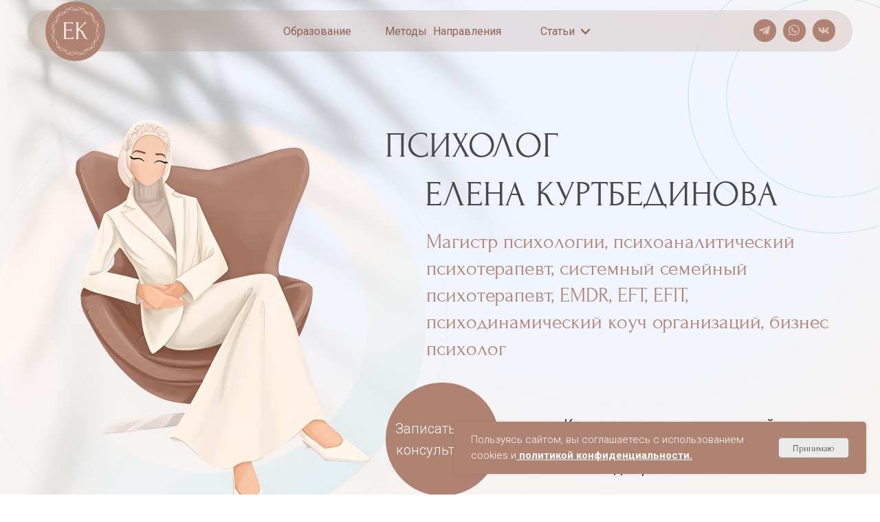

--- FILE ---
content_type: text/html; charset=UTF-8
request_url: https://elenakurt.online/
body_size: 92705
content:
<!DOCTYPE html> <html> <head> <meta charset="utf-8" /> <meta http-equiv="Content-Type" content="text/html; charset=utf-8" /> <meta name="viewport" content="width=device-width, initial-scale=1.0" /> <!--metatextblock--> <title>Елена ﻿Куртбединова</title> <meta property="og:url" content="http://elenakurt.online" /> <meta property="og:title" content="Елена ﻿Куртбединова" /> <meta property="og:description" content="" /> <meta property="og:type" content="website" /> <link rel="canonical" href="http://elenakurt.online"> <!--/metatextblock--> <meta name="format-detection" content="telephone=no" /> <meta http-equiv="x-dns-prefetch-control" content="on"> <link rel="dns-prefetch" href="https://ws.tildacdn.com"> <link rel="dns-prefetch" href="https://static.tildacdn.com"> <link rel="shortcut icon" href="https://static.tildacdn.com/tild3561-6638-4161-b634-663462363761/favicon.ico" type="image/x-icon" /> <!-- Assets --> <script src="https://neo.tildacdn.com/js/tilda-fallback-1.0.min.js" async charset="utf-8"></script> <link rel="stylesheet" href="https://static.tildacdn.com/css/tilda-grid-3.0.min.css" type="text/css" media="all" onerror="this.loaderr='y';"/> <link rel="stylesheet" href="https://static.tildacdn.com/ws/project4720036/tilda-blocks-page28983759.min.css?t=1768230823" type="text/css" media="all" onerror="this.loaderr='y';" /> <link rel="preconnect" href="https://fonts.gstatic.com"> <link href="https://fonts.googleapis.com/css2?family=Roboto:wght@300;400;500;700&subset=latin,cyrillic" rel="stylesheet"> <link rel="stylesheet" href="https://static.tildacdn.com/css/tilda-animation-2.0.min.css" type="text/css" media="all" onerror="this.loaderr='y';" /> <link rel="stylesheet" href="https://static.tildacdn.com/css/tilda-menu-widgeticons-1.0.min.css" type="text/css" media="all" onerror="this.loaderr='y';" /> <link rel="stylesheet" href="https://static.tildacdn.com/css/tilda-popup-1.1.min.css" type="text/css" media="print" onload="this.media='all';" onerror="this.loaderr='y';" /> <noscript><link rel="stylesheet" href="https://static.tildacdn.com/css/tilda-popup-1.1.min.css" type="text/css" media="all" /></noscript> <link rel="stylesheet" href="https://static.tildacdn.com/css/tilda-slds-1.4.min.css" type="text/css" media="print" onload="this.media='all';" onerror="this.loaderr='y';" /> <noscript><link rel="stylesheet" href="https://static.tildacdn.com/css/tilda-slds-1.4.min.css" type="text/css" media="all" /></noscript> <link rel="stylesheet" href="https://static.tildacdn.com/css/tilda-zero-gallery-1.0.min.css" type="text/css" media="all" onerror="this.loaderr='y';" /> <script nomodule src="https://static.tildacdn.com/js/tilda-polyfill-1.0.min.js" charset="utf-8"></script> <script type="text/javascript">function t_onReady(func) {if(document.readyState!='loading') {func();} else {document.addEventListener('DOMContentLoaded',func);}}
function t_onFuncLoad(funcName,okFunc,time) {if(typeof window[funcName]==='function') {okFunc();} else {setTimeout(function() {t_onFuncLoad(funcName,okFunc,time);},(time||100));}}function t396_initialScale(t){var e=document.getElementById("rec"+t);if(e){var i=e.querySelector(".t396__artboard");if(i){window.tn_scale_initial_window_width||(window.tn_scale_initial_window_width=document.documentElement.clientWidth);var a=window.tn_scale_initial_window_width,r=[],n,l=i.getAttribute("data-artboard-screens");if(l){l=l.split(",");for(var o=0;o<l.length;o++)r[o]=parseInt(l[o],10)}else r=[320,480,640,960,1200];for(var o=0;o<r.length;o++){var d=r[o];a>=d&&(n=d)}var _="edit"===window.allrecords.getAttribute("data-tilda-mode"),c="center"===t396_getFieldValue(i,"valign",n,r),s="grid"===t396_getFieldValue(i,"upscale",n,r),w=t396_getFieldValue(i,"height_vh",n,r),g=t396_getFieldValue(i,"height",n,r),u=!!window.opr&&!!window.opr.addons||!!window.opera||-1!==navigator.userAgent.indexOf(" OPR/");if(!_&&c&&!s&&!w&&g&&!u){var h=parseFloat((a/n).toFixed(3)),f=[i,i.querySelector(".t396__carrier"),i.querySelector(".t396__filter")],v=Math.floor(parseInt(g,10)*h)+"px",p;i.style.setProperty("--initial-scale-height",v);for(var o=0;o<f.length;o++)f[o].style.setProperty("height","var(--initial-scale-height)");t396_scaleInitial__getElementsToScale(i).forEach((function(t){t.style.zoom=h}))}}}}function t396_scaleInitial__getElementsToScale(t){return t?Array.prototype.slice.call(t.children).filter((function(t){return t&&(t.classList.contains("t396__elem")||t.classList.contains("t396__group"))})):[]}function t396_getFieldValue(t,e,i,a){var r,n=a[a.length-1];if(!(r=i===n?t.getAttribute("data-artboard-"+e):t.getAttribute("data-artboard-"+e+"-res-"+i)))for(var l=0;l<a.length;l++){var o=a[l];if(!(o<=i)&&(r=o===n?t.getAttribute("data-artboard-"+e):t.getAttribute("data-artboard-"+e+"-res-"+o)))break}return r}window.TN_SCALE_INITIAL_VER="1.0",window.tn_scale_initial_window_width=null;</script> <script src="https://static.tildacdn.com/js/jquery-1.10.2.min.js" charset="utf-8" onerror="this.loaderr='y';"></script> <script src="https://static.tildacdn.com/js/tilda-scripts-3.0.min.js" charset="utf-8" defer onerror="this.loaderr='y';"></script> <script src="https://static.tildacdn.com/ws/project4720036/tilda-blocks-page28983759.min.js?t=1768230823" charset="utf-8" async onerror="this.loaderr='y';"></script> <script src="https://static.tildacdn.com/js/tilda-lazyload-1.0.min.js" charset="utf-8" async onerror="this.loaderr='y';"></script> <script src="https://static.tildacdn.com/js/tilda-animation-2.0.min.js" charset="utf-8" async onerror="this.loaderr='y';"></script> <script src="https://static.tildacdn.com/js/tilda-menu-1.0.min.js" charset="utf-8" async onerror="this.loaderr='y';"></script> <script src="https://static.tildacdn.com/js/tilda-menu-widgeticons-1.0.min.js" charset="utf-8" async onerror="this.loaderr='y';"></script> <script src="https://static.tildacdn.com/js/tilda-zero-1.1.min.js" charset="utf-8" async onerror="this.loaderr='y';"></script> <script src="https://static.tildacdn.com/js/tilda-submenublocks-1.0.min.js" charset="utf-8" async onerror="this.loaderr='y';"></script> <script src="https://static.tildacdn.com/js/tilda-popup-1.0.min.js" charset="utf-8" async onerror="this.loaderr='y';"></script> <script src="https://static.tildacdn.com/js/tilda-slds-1.4.min.js" charset="utf-8" async onerror="this.loaderr='y';"></script> <script src="https://static.tildacdn.com/js/tilda-zero-gallery-1.0.min.js" charset="utf-8" async onerror="this.loaderr='y';"></script> <script src="https://static.tildacdn.com/js/hammer.min.js" charset="utf-8" async onerror="this.loaderr='y';"></script> <script src="https://static.tildacdn.com/js/tilda-animation-sbs-1.0.min.js" charset="utf-8" async onerror="this.loaderr='y';"></script> <script src="https://static.tildacdn.com/js/tilda-zero-scale-1.0.min.js" charset="utf-8" async onerror="this.loaderr='y';"></script> <script src="https://static.tildacdn.com/js/tilda-skiplink-1.0.min.js" charset="utf-8" async onerror="this.loaderr='y';"></script> <script src="https://static.tildacdn.com/js/tilda-events-1.0.min.js" charset="utf-8" async onerror="this.loaderr='y';"></script> <script type="text/javascript">window.dataLayer=window.dataLayer||[];</script> <script type="text/javascript">(function() {if((/bot|google|yandex|baidu|bing|msn|duckduckbot|teoma|slurp|crawler|spider|robot|crawling|facebook/i.test(navigator.userAgent))===false&&typeof(sessionStorage)!='undefined'&&sessionStorage.getItem('visited')!=='y'&&document.visibilityState){var style=document.createElement('style');style.type='text/css';style.innerHTML='@media screen and (min-width: 980px) {.t-records {opacity: 0;}.t-records_animated {-webkit-transition: opacity ease-in-out .2s;-moz-transition: opacity ease-in-out .2s;-o-transition: opacity ease-in-out .2s;transition: opacity ease-in-out .2s;}.t-records.t-records_visible {opacity: 1;}}';document.getElementsByTagName('head')[0].appendChild(style);function t_setvisRecs(){var alr=document.querySelectorAll('.t-records');Array.prototype.forEach.call(alr,function(el) {el.classList.add("t-records_animated");});setTimeout(function() {Array.prototype.forEach.call(alr,function(el) {el.classList.add("t-records_visible");});sessionStorage.setItem("visited","y");},400);}
document.addEventListener('DOMContentLoaded',t_setvisRecs);}})();</script></head> <body class="t-body" style="margin:0;"> <!--allrecords--> <div id="allrecords" class="t-records" data-hook="blocks-collection-content-node" data-tilda-project-id="4720036" data-tilda-page-id="28983759" data-tilda-formskey="5bd5ce76b35754368cbdac67340228a7" data-tilda-lazy="yes" data-tilda-root-zone="com" data-tilda-project-country="RU"> <div id="rec522392098" class="r t-rec t-rec_pt_0 t-rec_pb_0 t-screenmax-980px" style="padding-top:0px;padding-bottom:0px; " data-animationappear="off" data-record-type="450" data-screen-max="980px"> <div class="t450__menu__content "
style="top:15px; " data-menu="yes" data-appearoffset="" data-hideoffset=""> <div class="t450__burger_container t450__small "> <div class="t450__burger_bg t450__burger_cirqle"
style="background-color:#b08271; opacity:1;"> </div> <button type="button"
class="t-menuburger t-menuburger_first t-menuburger__small"
aria-label="Навигационное меню"
aria-expanded="false"> <span style="background-color:#fff6f3;"></span> <span style="background-color:#fff6f3;"></span> <span style="background-color:#fff6f3;"></span> <span style="background-color:#fff6f3;"></span> </button> <script>function t_menuburger_init(recid) {var rec=document.querySelector('#rec' + recid);if(!rec) return;var burger=rec.querySelector('.t-menuburger');if(!burger) return;var isSecondStyle=burger.classList.contains('t-menuburger_second');if(isSecondStyle&&!window.isMobile&&!('ontouchend' in document)) {burger.addEventListener('mouseenter',function() {if(burger.classList.contains('t-menuburger-opened')) return;burger.classList.remove('t-menuburger-unhovered');burger.classList.add('t-menuburger-hovered');});burger.addEventListener('mouseleave',function() {if(burger.classList.contains('t-menuburger-opened')) return;burger.classList.remove('t-menuburger-hovered');burger.classList.add('t-menuburger-unhovered');setTimeout(function() {burger.classList.remove('t-menuburger-unhovered');},300);});}
burger.addEventListener('click',function() {if(!burger.closest('.tmenu-mobile')&&!burger.closest('.t450__burger_container')&&!burger.closest('.t466__container')&&!burger.closest('.t204__burger')&&!burger.closest('.t199__js__menu-toggler')) {burger.classList.toggle('t-menuburger-opened');burger.classList.remove('t-menuburger-unhovered');}});var menu=rec.querySelector('[data-menu="yes"]');if(!menu) return;var menuLinks=menu.querySelectorAll('.t-menu__link-item');var submenuClassList=['t978__menu-link_hook','t978__tm-link','t966__tm-link','t794__tm-link','t-menusub__target-link'];Array.prototype.forEach.call(menuLinks,function(link) {link.addEventListener('click',function() {var isSubmenuHook=submenuClassList.some(function(submenuClass) {return link.classList.contains(submenuClass);});if(isSubmenuHook) return;burger.classList.remove('t-menuburger-opened');});});menu.addEventListener('clickedAnchorInTooltipMenu',function() {burger.classList.remove('t-menuburger-opened');});}
t_onReady(function() {t_onFuncLoad('t_menuburger_init',function(){t_menuburger_init('522392098');});});</script> <style>.t-menuburger{position:relative;flex-shrink:0;width:28px;height:20px;padding:0;border:none;background-color:transparent;outline:none;-webkit-transform:rotate(0deg);transform:rotate(0deg);transition:transform .5s ease-in-out;cursor:pointer;z-index:999;}.t-menuburger span{display:block;position:absolute;width:100%;opacity:1;left:0;-webkit-transform:rotate(0deg);transform:rotate(0deg);transition:.25s ease-in-out;height:3px;background-color:#000;}.t-menuburger span:nth-child(1){top:0px;}.t-menuburger span:nth-child(2),.t-menuburger span:nth-child(3){top:8px;}.t-menuburger span:nth-child(4){top:16px;}.t-menuburger__big{width:42px;height:32px;}.t-menuburger__big span{height:5px;}.t-menuburger__big span:nth-child(2),.t-menuburger__big span:nth-child(3){top:13px;}.t-menuburger__big span:nth-child(4){top:26px;}.t-menuburger__small{width:22px;height:14px;}.t-menuburger__small span{height:2px;}.t-menuburger__small span:nth-child(2),.t-menuburger__small span:nth-child(3){top:6px;}.t-menuburger__small span:nth-child(4){top:12px;}.t-menuburger-opened span:nth-child(1){top:8px;width:0%;left:50%;}.t-menuburger-opened span:nth-child(2){-webkit-transform:rotate(45deg);transform:rotate(45deg);}.t-menuburger-opened span:nth-child(3){-webkit-transform:rotate(-45deg);transform:rotate(-45deg);}.t-menuburger-opened span:nth-child(4){top:8px;width:0%;left:50%;}.t-menuburger-opened.t-menuburger__big span:nth-child(1){top:6px;}.t-menuburger-opened.t-menuburger__big span:nth-child(4){top:18px;}.t-menuburger-opened.t-menuburger__small span:nth-child(1),.t-menuburger-opened.t-menuburger__small span:nth-child(4){top:6px;}@media (hover),(min-width:0\0){.t-menuburger_first:hover span:nth-child(1){transform:translateY(1px);}.t-menuburger_first:hover span:nth-child(4){transform:translateY(-1px);}.t-menuburger_first.t-menuburger__big:hover span:nth-child(1){transform:translateY(3px);}.t-menuburger_first.t-menuburger__big:hover span:nth-child(4){transform:translateY(-3px);}}.t-menuburger_second span:nth-child(2),.t-menuburger_second span:nth-child(3){width:80%;left:20%;right:0;}@media (hover),(min-width:0\0){.t-menuburger_second.t-menuburger-hovered span:nth-child(2),.t-menuburger_second.t-menuburger-hovered span:nth-child(3){animation:t-menuburger-anim 0.3s ease-out normal forwards;}.t-menuburger_second.t-menuburger-unhovered span:nth-child(2),.t-menuburger_second.t-menuburger-unhovered span:nth-child(3){animation:t-menuburger-anim2 0.3s ease-out normal forwards;}}.t-menuburger_second.t-menuburger-opened span:nth-child(2),.t-menuburger_second.t-menuburger-opened span:nth-child(3){left:0;right:0;width:100%!important;}.t-menuburger_third span:nth-child(4){width:70%;left:unset;right:0;}@media (hover),(min-width:0\0){.t-menuburger_third:not(.t-menuburger-opened):hover span:nth-child(4){width:100%;}}.t-menuburger_third.t-menuburger-opened span:nth-child(4){width:0!important;right:50%;}.t-menuburger_fourth{height:12px;}.t-menuburger_fourth.t-menuburger__small{height:8px;}.t-menuburger_fourth.t-menuburger__big{height:18px;}.t-menuburger_fourth span:nth-child(2),.t-menuburger_fourth span:nth-child(3){top:4px;opacity:0;}.t-menuburger_fourth span:nth-child(4){top:8px;}.t-menuburger_fourth.t-menuburger__small span:nth-child(2),.t-menuburger_fourth.t-menuburger__small span:nth-child(3){top:3px;}.t-menuburger_fourth.t-menuburger__small span:nth-child(4){top:6px;}.t-menuburger_fourth.t-menuburger__small span:nth-child(2),.t-menuburger_fourth.t-menuburger__small span:nth-child(3){top:3px;}.t-menuburger_fourth.t-menuburger__small span:nth-child(4){top:6px;}.t-menuburger_fourth.t-menuburger__big span:nth-child(2),.t-menuburger_fourth.t-menuburger__big span:nth-child(3){top:6px;}.t-menuburger_fourth.t-menuburger__big span:nth-child(4){top:12px;}@media (hover),(min-width:0\0){.t-menuburger_fourth:not(.t-menuburger-opened):hover span:nth-child(1){transform:translateY(1px);}.t-menuburger_fourth:not(.t-menuburger-opened):hover span:nth-child(4){transform:translateY(-1px);}.t-menuburger_fourth.t-menuburger__big:not(.t-menuburger-opened):hover span:nth-child(1){transform:translateY(3px);}.t-menuburger_fourth.t-menuburger__big:not(.t-menuburger-opened):hover span:nth-child(4){transform:translateY(-3px);}}.t-menuburger_fourth.t-menuburger-opened span:nth-child(1),.t-menuburger_fourth.t-menuburger-opened span:nth-child(4){top:4px;}.t-menuburger_fourth.t-menuburger-opened span:nth-child(2),.t-menuburger_fourth.t-menuburger-opened span:nth-child(3){opacity:1;}@keyframes t-menuburger-anim{0%{width:80%;left:20%;right:0;}50%{width:100%;left:0;right:0;}100%{width:80%;left:0;right:20%;}}@keyframes t-menuburger-anim2{0%{width:80%;left:0;}50%{width:100%;right:0;left:0;}100%{width:80%;left:20%;right:0;}}</style> </div> </div> <!-- t450 --> <div id="nav522392098marker"></div> <div class="t450__overlay"> <div class="t450__overlay_bg"
style="background-color:#b08271; opacity:0.20;"> </div> </div> <div id="nav522392098" class="t450 " data-tooltip-hook=""
style="max-width: 260px;background-color: #b08271;"> <button type="button"
class="t450__close-button t450__close t450_opened "
style="background-color: #b08271;" aria-label="Close menu"> <div class="t450__close_icon" style="color:#f8f4f2;"> <span></span> <span></span> <span></span> <span></span> </div> </button> <div class="t450__container t-align_left"> <div class="t450__top"> <nav class="t450__menu"> <ul role="list" class="t450__list t-menu__list"> <li class="t450__list_item"> <a class="t-menu__link-item "
href="#rec468616491" data-menu-submenu-hook="" data-menu-item-number="1">
Образование
</a> </li> <li class="t450__list_item"> <a class="t-menu__link-item "
href="#rec468610790" data-menu-submenu-hook="" data-menu-item-number="2">
Методы
</a> </li> <li class="t450__list_item"> <a class="t-menu__link-item "
href="#rec468643846" data-menu-submenu-hook="" data-menu-item-number="3">
Направления
</a> </li> </ul> </nav> </div> <div class="t450__rightside"> <div class="t450__rightcontainer"> <div class="t450__right_social_links"> <div class="t-sociallinks"> <ul role="list" class="t-sociallinks__wrapper" aria-label="Соц. сети"> <!-- new soclinks --><li class="t-sociallinks__item t-sociallinks__item_telegram"><a href="https://t.me/kurtpsy" target="_blank" rel="nofollow" aria-label="telegram" style="width: 30px; height: 30px;"><svg class="t-sociallinks__svg" role="presentation" width=30px height=30px viewBox="0 0 100 100" fill="none"
xmlns="http://www.w3.org/2000/svg"> <path fill-rule="evenodd" clip-rule="evenodd"
d="M50 100c27.614 0 50-22.386 50-50S77.614 0 50 0 0 22.386 0 50s22.386 50 50 50Zm21.977-68.056c.386-4.38-4.24-2.576-4.24-2.576-3.415 1.414-6.937 2.85-10.497 4.302-11.04 4.503-22.444 9.155-32.159 13.734-5.268 1.932-2.184 3.864-2.184 3.864l8.351 2.577c3.855 1.16 5.91-.129 5.91-.129l17.988-12.238c6.424-4.38 4.882-.773 3.34.773l-13.49 12.882c-2.056 1.804-1.028 3.35-.129 4.123 2.55 2.249 8.82 6.364 11.557 8.16.712.467 1.185.778 1.292.858.642.515 4.111 2.834 6.424 2.319 2.313-.516 2.57-3.479 2.57-3.479l3.083-20.226c.462-3.511.993-6.886 1.417-9.582.4-2.546.705-4.485.767-5.362Z"
fill="#ffffff" /> </svg></a></li>&nbsp;<li class="t-sociallinks__item t-sociallinks__item_whatsapp"><a href="https://wa.me/79787525496" target="_blank" rel="nofollow" aria-label="whatsapp" style="width: 30px; height: 30px;"><svg class="t-sociallinks__svg" role="presentation" width=30px height=30px viewBox="0 0 100 100" fill="none"
xmlns="http://www.w3.org/2000/svg"> <path fill-rule="evenodd" clip-rule="evenodd"
d="M50 100C77.6142 100 100 77.6142 100 50C100 22.3858 77.6142 0 50 0C22.3858 0 0 22.3858 0 50C0 77.6142 22.3858 100 50 100ZM69.7626 28.9928C64.6172 23.841 57.7739 21.0027 50.4832 21C35.4616 21 23.2346 33.2252 23.2292 48.2522C23.2274 53.0557 24.4823 57.7446 26.8668 61.8769L23 76L37.4477 72.2105C41.4282 74.3822 45.9107 75.5262 50.4714 75.528H50.4823C65.5029 75.528 77.7299 63.301 77.7363 48.2749C77.7408 40.9915 74.9089 34.1446 69.7626 28.9928ZM62.9086 53.9588C62.2274 53.6178 58.8799 51.9708 58.2551 51.7435C57.6313 51.5161 57.1766 51.4024 56.7228 52.0845C56.269 52.7666 54.964 54.2998 54.5666 54.7545C54.1692 55.2092 53.7718 55.2656 53.0915 54.9246C52.9802 54.8688 52.8283 54.803 52.6409 54.7217C51.6819 54.3057 49.7905 53.4855 47.6151 51.5443C45.5907 49.7382 44.2239 47.5084 43.8265 46.8272C43.4291 46.1452 43.7837 45.7769 44.1248 45.4376C44.3292 45.2338 44.564 44.9478 44.7987 44.662C44.9157 44.5194 45.0328 44.3768 45.146 44.2445C45.4345 43.9075 45.56 43.6516 45.7302 43.3049C45.7607 43.2427 45.7926 43.1776 45.8272 43.1087C46.0545 42.654 45.9409 42.2565 45.7708 41.9155C45.6572 41.6877 45.0118 40.1167 44.4265 38.6923C44.1355 37.984 43.8594 37.3119 43.671 36.8592C43.1828 35.687 42.6883 35.69 42.2913 35.6924C42.2386 35.6928 42.1876 35.6931 42.1386 35.6906C41.7421 35.6706 41.2874 35.667 40.8336 35.667C40.3798 35.667 39.6423 35.837 39.0175 36.5191C38.9773 36.5631 38.9323 36.6111 38.8834 36.6633C38.1738 37.4209 36.634 39.0648 36.634 42.2002C36.634 45.544 39.062 48.7748 39.4124 49.2411L39.415 49.2444C39.4371 49.274 39.4767 49.3309 39.5333 49.4121C40.3462 50.5782 44.6615 56.7691 51.0481 59.5271C52.6732 60.2291 53.9409 60.6475 54.9303 60.9612C56.5618 61.4796 58.046 61.4068 59.22 61.2313C60.5286 61.0358 63.2487 59.5844 63.8161 57.9938C64.3836 56.4033 64.3836 55.0392 64.2136 54.7554C64.0764 54.5258 63.7545 54.3701 63.2776 54.1395C63.1633 54.0843 63.0401 54.0247 62.9086 53.9588Z"
fill="#ffffff" /> </svg></a></li>&nbsp;<li class="t-sociallinks__item t-sociallinks__item_vk"><a href="https://vk.com/equrt" target="_blank" rel="nofollow" aria-label="vk" style="width: 30px; height: 30px;"><svg class="t-sociallinks__svg" role="presentation" width=30px height=30px viewBox="0 0 100 100" fill="none"
xmlns="http://www.w3.org/2000/svg"> <path fill-rule="evenodd" clip-rule="evenodd"
d="M50 100c27.614 0 50-22.386 50-50S77.614 0 50 0 0 22.386 0 50s22.386 50 50 50ZM25 34c.406 19.488 10.15 31.2 27.233 31.2h.968V54.05c6.278.625 11.024 5.216 12.93 11.15H75c-2.436-8.87-8.838-13.773-12.836-15.647C66.162 47.242 71.783 41.62 73.126 34h-8.058c-1.749 6.184-6.932 11.805-11.867 12.336V34h-8.057v21.611C40.147 54.362 33.838 48.304 33.556 34H25Z"
fill="#ffffff" /> </svg></a></li>&nbsp;<li class="t-sociallinks__item t-sociallinks__item_facebook"><a href="https://www.facebook.com/el.kurt.587" target="_blank" rel="nofollow" aria-label="facebook" style="width: 30px; height: 30px;"><svg class="t-sociallinks__svg" role="presentation" width=30px height=30px viewBox="0 0 100 100" fill="none" xmlns="http://www.w3.org/2000/svg"> <path fill-rule="evenodd" clip-rule="evenodd" d="M50 100c27.6142 0 50-22.3858 50-50S77.6142 0 50 0 0 22.3858 0 50s22.3858 50 50 50Zm3.431-73.9854c-2.5161.0701-5.171.6758-7.0464 2.4577-1.5488 1.4326-2.329 3.5177-2.5044 5.602-.0534 1.4908-.0458 2.9855-.0382 4.4796.0058 1.1205.0115 2.2407-.0085 3.3587-.6888.005-1.3797.0036-2.0709.0021-.9218-.0019-1.8441-.0038-2.7626.0096 0 .8921.0013 1.7855.0026 2.6797.0026 1.791.0052 3.5853-.0026 5.3799.9185.0134 1.8409.0115 2.7627.0096.6912-.0015 1.382-.0029 2.0708.0021.0155 3.5565.0127 7.1128.0098 10.669-.0036 4.4452-.0072 8.8903.0252 13.3354 1.8903-.0134 3.7765-.0115 5.6633-.0095 1.4152.0014 2.8306.0028 4.2484-.0022.0117-4.0009.0088-7.9986.0058-11.9963-.0029-3.9979-.0058-7.9957.0059-11.9964.9533-.005 1.9067-.0036 2.86-.0021 1.2713.0019 2.5425.0038 3.8137-.0096.396-2.679.7335-5.3814.9198-8.0947-1.2576-.0058-2.5155-.0058-3.7734-.0058-1.2578 0-2.5157 0-3.7734-.0059 0-.4689-.0007-.9378-.0014-1.4066-.0022-1.4063-.0044-2.8123.0131-4.2188.198-1.0834 1.3158-1.9104 2.3992-1.8403h5.1476c.0117-2.8069.0117-5.602 0-8.4089-.6636 0-1.3273-.0007-1.9911-.0014-1.9915-.0022-3.9832-.0044-5.975.0131Z" fill="#ffffff"/> </svg></a></li><!-- /new soclinks --> </ul> </div> </div> </div> </div> </div> </div> <script>t_onReady(function() {var rec=document.querySelector('#rec522392098');if(!rec) return;rec.setAttribute('data-animationappear','off');rec.style.opacity=1;t_onFuncLoad('t450_initMenu',function() {t450_initMenu('522392098');});t_onFuncLoad('t_menuWidgets__init',function() {t_menuWidgets__init('522392098');});});</script> <style>#rec522392098 .t-menu__link-item{-webkit-transition:color 0.3s ease-in-out,opacity 0.3s ease-in-out;transition:color 0.3s ease-in-out,opacity 0.3s ease-in-out;}#rec522392098 .t-menu__link-item.t-active:not(.t978__menu-link){color:#90614f !important;}#rec522392098 .t-menu__link-item:not(.t-active):not(.tooltipstered):hover{color:#90614f !important;}#rec522392098 .t-menu__link-item:not(.t-active):not(.tooltipstered):focus-visible{color:#90614f !important;}@supports (overflow:-webkit-marquee) and (justify-content:inherit){#rec522392098 .t-menu__link-item,#rec522392098 .t-menu__link-item.t-active{opacity:1 !important;}}</style> <style> #rec522392098 a.t-menu__link-item{font-size:24px;color:#f8f4f2;font-family:'Forum';}</style> <style> #rec522392098 .t450__right_langs_lang a{color:#f8f4f2;font-family:'Forum';}</style> </div> <div id="rec522218263" class="r t-rec t-rec_pb-res-480_60 t-screenmin-980px" style=" " data-animationappear="off" data-record-type="396" data-screen-min="980px"> <!-- T396 --> <style>#rec522218263 .t396__artboard {height:0px;background-color:#ffffff;overflow:visible;}#rec522218263 .t396__filter {height:0px;}#rec522218263 .t396__carrier{height:0px;background-position:center center;background-attachment:scroll;background-size:cover;background-repeat:no-repeat;}@media screen and (max-width:1199px) {#rec522218263 .t396__artboard,#rec522218263 .t396__filter,#rec522218263 .t396__carrier {}#rec522218263 .t396__filter {}#rec522218263 .t396__carrier {background-attachment:scroll;}}@media screen and (max-width:959px) {#rec522218263 .t396__artboard,#rec522218263 .t396__filter,#rec522218263 .t396__carrier {}#rec522218263 .t396__filter {}#rec522218263 .t396__carrier {background-attachment:scroll;}}@media screen and (max-width:639px) {#rec522218263 .t396__artboard,#rec522218263 .t396__filter,#rec522218263 .t396__carrier {}#rec522218263 .t396__filter {}#rec522218263 .t396__carrier {background-attachment:scroll;}}@media screen and (max-width:479px) {#rec522218263 .t396__artboard,#rec522218263 .t396__filter,#rec522218263 .t396__carrier {}#rec522218263 .t396__filter {}#rec522218263 .t396__carrier {background-attachment:scroll;}}#rec522218263 .tn-elem[data-elem-id="1670003786734"]{z-index:2;top:15px;;left:calc(50% - 600px + 0px);;width:100%;height:60px;}#rec522218263 .tn-elem[data-elem-id="1670003786734"] .tn-atom{border-radius:50px;opacity:0.2;background-color:#b08271;background-position:center center;border-width:var(--t396-borderwidth,0);border-style:var(--t396-borderstyle,solid);border-color:var(--t396-bordercolor,transparent);transition:background-color var(--t396-speedhover,0s) ease-in-out,color var(--t396-speedhover,0s) ease-in-out,border-color var(--t396-speedhover,0s) ease-in-out,box-shadow var(--t396-shadowshoverspeed,0.2s) ease-in-out;}#rec522218263 .tn-elem[data-elem-id="1670004503438"]{z-index:3;top:2px;;left:calc(50% - 600px + 26px);;width:87px;height:auto;}#rec522218263 .tn-elem[data-elem-id="1670004503438"] .tn-atom{background-position:center center;border-width:var(--t396-borderwidth,0);border-style:var(--t396-borderstyle,solid);border-color:var(--t396-bordercolor,transparent);transition:background-color var(--t396-speedhover,0s) ease-in-out,color var(--t396-speedhover,0s) ease-in-out,border-color var(--t396-speedhover,0s) ease-in-out,box-shadow var(--t396-shadowshoverspeed,0.2s) ease-in-out;}#rec522218263 .tn-elem[data-elem-id="1670005641428"]{z-index:4;top:41px;;left:calc(50% - 600px + 804px);;width:15px;height:auto;}#rec522218263 .tn-elem[data-elem-id="1670005641428"] .tn-atom{background-position:center center;border-width:var(--t396-borderwidth,0);border-style:var(--t396-borderstyle,solid);border-color:var(--t396-bordercolor,transparent);transition:background-color var(--t396-speedhover,0s) ease-in-out,color var(--t396-speedhover,0s) ease-in-out,border-color var(--t396-speedhover,0s) ease-in-out,box-shadow var(--t396-shadowshoverspeed,0.2s) ease-in-out;}@media screen and (max-width:1199px){#rec522218263 .tn-elem[data-elem-id="1670005641428"]{top:41px;;left:calc(50% - 480px + 684px);;height:auto;}}#rec522218263 .tn-elem[data-elem-id="1670005792777"]{color:#90614f;text-align:center;z-index:5;top:33px;;left:calc(50% - 600px + 510px);;width:80px;height:25px;}#rec522218263 .tn-elem[data-elem-id="1670005792777"] .tn-atom{color:#90614f;font-size:16px;font-family:'Roboto',Arial,sans-serif;line-height:1.55;font-weight:400;border-radius:30px;background-position:center center;border-width:var(--t396-borderwidth,0);border-style:var(--t396-borderstyle,solid);border-color:transparent;--t396-speedhover:0.2s;transition:background-color var(--t396-speedhover,0s) ease-in-out,color var(--t396-speedhover,0s) ease-in-out,border-color var(--t396-speedhover,0s) ease-in-out,box-shadow var(--t396-shadowshoverspeed,0.2s) ease-in-out;position:relative;z-index:1;background-color:transparent;background-image:none;-webkit-box-pack:center;-ms-flex-pack:center;justify-content:center;}#rec522218263 .tn-elem[data-elem-id="1670005792777"] .tn-atom::before,#rec522218263 .tn-elem[data-elem-id="1670005792777"] .tn-atom::after{--t396-borderoffset:calc(var(--t396-borderwidth,0px) * var(--t396-borderstyle-existed,1));content:'';position:absolute;width:calc(100% + 2 * var(--t396-borderoffset));height:calc(100% + 2 * var(--t396-borderoffset));left:calc(-1 * var(--t396-borderoffset));top:calc(-1 * var(--t396-borderoffset));box-sizing:border-box;background-origin:border-box;background-clip:border-box;pointer-events:none;border-radius:30px;border-width:var(--t396-borderwidth,0);border-style:var(--t396-borderstyle,solid);transition:opacity var(--t396-speedhover,0s) ease-in-out;;}#rec522218263 .tn-elem[data-elem-id="1670005792777"] .tn-atom::before{z-index:-2;opacity:1;border-color:var(--t396-bordercolor,transparent);background-color:var(--t396-bgcolor-color,transparent);background-image:var(--t396-bgcolor-image,none);}#rec522218263 .tn-elem[data-elem-id="1670005792777"] .tn-atom::after{z-index:-1;opacity:0;border-color:var(--t396-bordercolor-hover,var(--t396-bordercolor,transparent));background-color:var(--t396-bgcolor-hover-color,var(--t396-bgcolor-color,transparent));background-image:var(--t396-bgcolor-hover-image,var(--t396-bgcolor-image,none));}#rec522218263 .tn-elem[data-elem-id="1670005792777"] .tn-atom .tn-atom__button-text{transition:color var(--t396-speedhover,0s) ease-in-out;color:#90614f;}@media (hover),(min-width:0\0){#rec522218263 .tn-elem[data-elem-id="1670005792777"] .tn-atom:hover::after{opacity:1;}}@media (hover),(min-width:0\0){#rec522218263 .tn-elem[data-elem-id="1670005792777"] .tn-atom:hover{color:#484848;}#rec522218263 .tn-elem[data-elem-id="1670005792777"] .tn-atom:hover .tn-atom__button-text{color:#484848;}}@media screen and (max-width:1199px){#rec522218263 .tn-elem[data-elem-id="1670005792777"]{top:33px;;left:calc(50% - 480px + 390px);;width:px;}#rec522218263 .tn-elem[data-elem-id="1670005792777"] .tn-atom{white-space:normal;background-size:cover;}#rec522218263 .tn-elem[data-elem-id="1670005792777"] .tn-atom .tn-atom__button-text{overflow:visible;}}@media screen and (max-width:959px){#rec522218263 .tn-elem[data-elem-id="1670005792777"] .tn-atom{white-space:normal;background-size:cover;}#rec522218263 .tn-elem[data-elem-id="1670005792777"] .tn-atom .tn-atom__button-text{overflow:visible;}}@media screen and (max-width:639px){#rec522218263 .tn-elem[data-elem-id="1670005792777"] .tn-atom{white-space:normal;background-size:cover;}#rec522218263 .tn-elem[data-elem-id="1670005792777"] .tn-atom .tn-atom__button-text{overflow:visible;}}@media screen and (max-width:479px){#rec522218263 .tn-elem[data-elem-id="1670005792777"] .tn-atom{white-space:normal;background-size:cover;}#rec522218263 .tn-elem[data-elem-id="1670005792777"] .tn-atom .tn-atom__button-text{overflow:visible;}}#rec522218263 .tn-elem[data-elem-id="1670005818798"]{color:#90614f;text-align:center;z-index:6;top:33px;;left:calc(50% - 600px + 381px);;width:80px;height:25px;}#rec522218263 .tn-elem[data-elem-id="1670005818798"] .tn-atom{color:#90614f;font-size:16px;font-family:'Roboto',Arial,sans-serif;line-height:1.55;font-weight:400;border-radius:30px;background-position:center center;border-width:var(--t396-borderwidth,0);border-style:var(--t396-borderstyle,solid);border-color:transparent;--t396-speedhover:0.2s;transition:background-color var(--t396-speedhover,0s) ease-in-out,color var(--t396-speedhover,0s) ease-in-out,border-color var(--t396-speedhover,0s) ease-in-out,box-shadow var(--t396-shadowshoverspeed,0.2s) ease-in-out;position:relative;z-index:1;background-color:transparent;background-image:none;-webkit-box-pack:center;-ms-flex-pack:center;justify-content:center;}#rec522218263 .tn-elem[data-elem-id="1670005818798"] .tn-atom::before,#rec522218263 .tn-elem[data-elem-id="1670005818798"] .tn-atom::after{--t396-borderoffset:calc(var(--t396-borderwidth,0px) * var(--t396-borderstyle-existed,1));content:'';position:absolute;width:calc(100% + 2 * var(--t396-borderoffset));height:calc(100% + 2 * var(--t396-borderoffset));left:calc(-1 * var(--t396-borderoffset));top:calc(-1 * var(--t396-borderoffset));box-sizing:border-box;background-origin:border-box;background-clip:border-box;pointer-events:none;border-radius:30px;border-width:var(--t396-borderwidth,0);border-style:var(--t396-borderstyle,solid);transition:opacity var(--t396-speedhover,0s) ease-in-out;;}#rec522218263 .tn-elem[data-elem-id="1670005818798"] .tn-atom::before{z-index:-2;opacity:1;border-color:var(--t396-bordercolor,transparent);background-color:var(--t396-bgcolor-color,transparent);background-image:var(--t396-bgcolor-image,none);}#rec522218263 .tn-elem[data-elem-id="1670005818798"] .tn-atom::after{z-index:-1;opacity:0;border-color:var(--t396-bordercolor-hover,var(--t396-bordercolor,transparent));background-color:var(--t396-bgcolor-hover-color,var(--t396-bgcolor-color,transparent));background-image:var(--t396-bgcolor-hover-image,var(--t396-bgcolor-image,none));}#rec522218263 .tn-elem[data-elem-id="1670005818798"] .tn-atom .tn-atom__button-text{transition:color var(--t396-speedhover,0s) ease-in-out;color:#90614f;}@media (hover),(min-width:0\0){#rec522218263 .tn-elem[data-elem-id="1670005818798"] .tn-atom:hover::after{opacity:1;}}@media (hover),(min-width:0\0){#rec522218263 .tn-elem[data-elem-id="1670005818798"] .tn-atom:hover{color:#484848;}#rec522218263 .tn-elem[data-elem-id="1670005818798"] .tn-atom:hover .tn-atom__button-text{color:#484848;}}@media screen and (max-width:1199px){#rec522218263 .tn-elem[data-elem-id="1670005818798"]{top:33px;;left:calc(50% - 480px + 261px);;width:px;}#rec522218263 .tn-elem[data-elem-id="1670005818798"] .tn-atom{white-space:normal;background-size:cover;}#rec522218263 .tn-elem[data-elem-id="1670005818798"] .tn-atom .tn-atom__button-text{overflow:visible;}}@media screen and (max-width:959px){#rec522218263 .tn-elem[data-elem-id="1670005818798"] .tn-atom{white-space:normal;background-size:cover;}#rec522218263 .tn-elem[data-elem-id="1670005818798"] .tn-atom .tn-atom__button-text{overflow:visible;}}@media screen and (max-width:639px){#rec522218263 .tn-elem[data-elem-id="1670005818798"] .tn-atom{white-space:normal;background-size:cover;}#rec522218263 .tn-elem[data-elem-id="1670005818798"] .tn-atom .tn-atom__button-text{overflow:visible;}}@media screen and (max-width:479px){#rec522218263 .tn-elem[data-elem-id="1670005818798"] .tn-atom{white-space:normal;background-size:cover;}#rec522218263 .tn-elem[data-elem-id="1670005818798"] .tn-atom .tn-atom__button-text{overflow:visible;}}#rec522218263 .tn-elem[data-elem-id="1670005826821"]{color:#90614f;text-align:center;z-index:7;top:33px;;left:calc(50% - 600px + 743px);;width:55px;height:25px;}#rec522218263 .tn-elem[data-elem-id="1670005826821"] .tn-atom{color:#90614f;font-size:16px;font-family:'Roboto',Arial,sans-serif;line-height:1.55;font-weight:400;border-radius:30px;background-position:center center;border-width:var(--t396-borderwidth,0);border-style:var(--t396-borderstyle,solid);border-color:transparent;--t396-speedhover:0.2s;transition:background-color var(--t396-speedhover,0s) ease-in-out,color var(--t396-speedhover,0s) ease-in-out,border-color var(--t396-speedhover,0s) ease-in-out,box-shadow var(--t396-shadowshoverspeed,0.2s) ease-in-out;position:relative;z-index:1;background-color:transparent;background-image:none;-webkit-box-pack:center;-ms-flex-pack:center;justify-content:center;}#rec522218263 .tn-elem[data-elem-id="1670005826821"] .tn-atom::before,#rec522218263 .tn-elem[data-elem-id="1670005826821"] .tn-atom::after{--t396-borderoffset:calc(var(--t396-borderwidth,0px) * var(--t396-borderstyle-existed,1));content:'';position:absolute;width:calc(100% + 2 * var(--t396-borderoffset));height:calc(100% + 2 * var(--t396-borderoffset));left:calc(-1 * var(--t396-borderoffset));top:calc(-1 * var(--t396-borderoffset));box-sizing:border-box;background-origin:border-box;background-clip:border-box;pointer-events:none;border-radius:30px;border-width:var(--t396-borderwidth,0);border-style:var(--t396-borderstyle,solid);transition:opacity var(--t396-speedhover,0s) ease-in-out;;}#rec522218263 .tn-elem[data-elem-id="1670005826821"] .tn-atom::before{z-index:-2;opacity:1;border-color:var(--t396-bordercolor,transparent);background-color:var(--t396-bgcolor-color,transparent);background-image:var(--t396-bgcolor-image,none);}#rec522218263 .tn-elem[data-elem-id="1670005826821"] .tn-atom::after{z-index:-1;opacity:0;border-color:var(--t396-bordercolor-hover,var(--t396-bordercolor,transparent));background-color:var(--t396-bgcolor-hover-color,var(--t396-bgcolor-color,transparent));background-image:var(--t396-bgcolor-hover-image,var(--t396-bgcolor-image,none));}#rec522218263 .tn-elem[data-elem-id="1670005826821"] .tn-atom .tn-atom__button-text{transition:color var(--t396-speedhover,0s) ease-in-out;color:#90614f;}@media (hover),(min-width:0\0){#rec522218263 .tn-elem[data-elem-id="1670005826821"] .tn-atom:hover::after{opacity:1;}}@media (hover),(min-width:0\0){#rec522218263 .tn-elem[data-elem-id="1670005826821"] .tn-atom:hover{color:#484848;}#rec522218263 .tn-elem[data-elem-id="1670005826821"] .tn-atom:hover .tn-atom__button-text{color:#484848;}}@media screen and (max-width:1199px){#rec522218263 .tn-elem[data-elem-id="1670005826821"]{top:33px;;left:calc(50% - 480px + 623px);;width:px;}#rec522218263 .tn-elem[data-elem-id="1670005826821"] .tn-atom{white-space:normal;background-size:cover;}#rec522218263 .tn-elem[data-elem-id="1670005826821"] .tn-atom .tn-atom__button-text{overflow:visible;}}@media screen and (max-width:959px){#rec522218263 .tn-elem[data-elem-id="1670005826821"] .tn-atom{white-space:normal;background-size:cover;}#rec522218263 .tn-elem[data-elem-id="1670005826821"] .tn-atom .tn-atom__button-text{overflow:visible;}}@media screen and (max-width:639px){#rec522218263 .tn-elem[data-elem-id="1670005826821"] .tn-atom{white-space:normal;background-size:cover;}#rec522218263 .tn-elem[data-elem-id="1670005826821"] .tn-atom .tn-atom__button-text{overflow:visible;}}@media screen and (max-width:479px){#rec522218263 .tn-elem[data-elem-id="1670005826821"] .tn-atom{white-space:normal;background-size:cover;}#rec522218263 .tn-elem[data-elem-id="1670005826821"] .tn-atom .tn-atom__button-text{overflow:visible;}}#rec522218263 .tn-elem[data-elem-id="1670005835179"]{color:#90614f;text-align:center;z-index:8;top:33px;;left:calc(50% - 600px + 612px);;width:55px;height:25px;}#rec522218263 .tn-elem[data-elem-id="1670005835179"] .tn-atom{color:#90614f;font-size:16px;font-family:'Roboto',Arial,sans-serif;line-height:1.55;font-weight:400;border-radius:30px;background-position:center center;border-width:var(--t396-borderwidth,0);border-style:var(--t396-borderstyle,solid);border-color:transparent;--t396-speedhover:0.2s;transition:background-color var(--t396-speedhover,0s) ease-in-out,color var(--t396-speedhover,0s) ease-in-out,border-color var(--t396-speedhover,0s) ease-in-out,box-shadow var(--t396-shadowshoverspeed,0.2s) ease-in-out;position:relative;z-index:1;background-color:transparent;background-image:none;-webkit-box-pack:center;-ms-flex-pack:center;justify-content:center;}#rec522218263 .tn-elem[data-elem-id="1670005835179"] .tn-atom::before,#rec522218263 .tn-elem[data-elem-id="1670005835179"] .tn-atom::after{--t396-borderoffset:calc(var(--t396-borderwidth,0px) * var(--t396-borderstyle-existed,1));content:'';position:absolute;width:calc(100% + 2 * var(--t396-borderoffset));height:calc(100% + 2 * var(--t396-borderoffset));left:calc(-1 * var(--t396-borderoffset));top:calc(-1 * var(--t396-borderoffset));box-sizing:border-box;background-origin:border-box;background-clip:border-box;pointer-events:none;border-radius:30px;border-width:var(--t396-borderwidth,0);border-style:var(--t396-borderstyle,solid);transition:opacity var(--t396-speedhover,0s) ease-in-out;;}#rec522218263 .tn-elem[data-elem-id="1670005835179"] .tn-atom::before{z-index:-2;opacity:1;border-color:var(--t396-bordercolor,transparent);background-color:var(--t396-bgcolor-color,transparent);background-image:var(--t396-bgcolor-image,none);}#rec522218263 .tn-elem[data-elem-id="1670005835179"] .tn-atom::after{z-index:-1;opacity:0;border-color:var(--t396-bordercolor-hover,var(--t396-bordercolor,transparent));background-color:var(--t396-bgcolor-hover-color,var(--t396-bgcolor-color,transparent));background-image:var(--t396-bgcolor-hover-image,var(--t396-bgcolor-image,none));}#rec522218263 .tn-elem[data-elem-id="1670005835179"] .tn-atom .tn-atom__button-text{transition:color var(--t396-speedhover,0s) ease-in-out;color:#90614f;}@media (hover),(min-width:0\0){#rec522218263 .tn-elem[data-elem-id="1670005835179"] .tn-atom:hover::after{opacity:1;}}@media (hover),(min-width:0\0){#rec522218263 .tn-elem[data-elem-id="1670005835179"] .tn-atom:hover{color:#484848;}#rec522218263 .tn-elem[data-elem-id="1670005835179"] .tn-atom:hover .tn-atom__button-text{color:#484848;}}@media screen and (max-width:1199px){#rec522218263 .tn-elem[data-elem-id="1670005835179"]{top:33px;;left:calc(50% - 480px + 492px);;width:px;}#rec522218263 .tn-elem[data-elem-id="1670005835179"] .tn-atom{white-space:normal;background-size:cover;}#rec522218263 .tn-elem[data-elem-id="1670005835179"] .tn-atom .tn-atom__button-text{overflow:visible;}}@media screen and (max-width:959px){#rec522218263 .tn-elem[data-elem-id="1670005835179"] .tn-atom{white-space:normal;background-size:cover;}#rec522218263 .tn-elem[data-elem-id="1670005835179"] .tn-atom .tn-atom__button-text{overflow:visible;}}@media screen and (max-width:639px){#rec522218263 .tn-elem[data-elem-id="1670005835179"] .tn-atom{white-space:normal;background-size:cover;}#rec522218263 .tn-elem[data-elem-id="1670005835179"] .tn-atom .tn-atom__button-text{overflow:visible;}}@media screen and (max-width:479px){#rec522218263 .tn-elem[data-elem-id="1670005835179"] .tn-atom{white-space:normal;background-size:cover;}#rec522218263 .tn-elem[data-elem-id="1670005835179"] .tn-atom .tn-atom__button-text{overflow:visible;}}#rec522218263 .tn-elem[data-elem-id="1670006065900"]{z-index:10;top:28px;;left:calc(50% - 600px + 1099px);;width:33px;height:33px;}#rec522218263 .tn-elem.t396__elem--anim-hidden[data-elem-id="1670006065900"]{opacity:0;}#rec522218263 .tn-elem[data-elem-id="1670006065900"] .tn-atom{border-radius:3000px;background-color:#b08271;background-position:center center;border-width:var(--t396-borderwidth,0);border-style:var(--t396-borderstyle,solid);border-color:var(--t396-bordercolor,transparent);transition:background-color var(--t396-speedhover,0s) ease-in-out,color var(--t396-speedhover,0s) ease-in-out,border-color var(--t396-speedhover,0s) ease-in-out,box-shadow var(--t396-shadowshoverspeed,0.2s) ease-in-out;}@media screen and (max-width:1199px){#rec522218263 .tn-elem[data-elem-id="1670006065900"]{top:29px;;left:calc(50% - 480px + 875px);;width:31px;height:31px;}}@media screen and (max-width:959px){#rec522218263 .tn-elem[data-elem-id="1670006065900"]{top:223px;;left:calc(50% - 320px + 250px);;}}@media screen and (max-width:639px){#rec522218263 .tn-elem[data-elem-id="1670006065900"]{top:209px;;left:calc(50% - 240px + 170px);;}}@media screen and (max-width:479px){#rec522218263 .tn-elem[data-elem-id="1670006065900"]{top:295px;;left:calc(50% - 160px + 92px);;}}#rec522218263 .tn-elem[data-elem-id="1670006065925"]{z-index:11;top:36px;;left:calc(50% - 600px + 1107px);;width:16px;height:auto;}#rec522218263 .tn-elem[data-elem-id="1670006065925"] .tn-atom{opacity:0.6;background-position:center center;border-width:var(--t396-borderwidth,0);border-style:var(--t396-borderstyle,solid);border-color:var(--t396-bordercolor,transparent);transition:background-color var(--t396-speedhover,0s) ease-in-out,color var(--t396-speedhover,0s) ease-in-out,border-color var(--t396-speedhover,0s) ease-in-out,box-shadow var(--t396-shadowshoverspeed,0.2s) ease-in-out;}@media screen and (max-width:1199px){#rec522218263 .tn-elem[data-elem-id="1670006065925"]{top:37px;;left:calc(50% - 480px + 883px);;width:16px;height:auto;}}@media screen and (max-width:959px){#rec522218263 .tn-elem[data-elem-id="1670006065925"]{top:238px;;left:calc(50% - 320px + 266px);;height:auto;}}@media screen and (max-width:639px){#rec522218263 .tn-elem[data-elem-id="1670006065925"]{top:224px;;left:calc(50% - 240px + 186px);;height:auto;}}@media screen and (max-width:479px){#rec522218263 .tn-elem[data-elem-id="1670006065925"]{top:310px;;left:calc(50% - 160px + 107px);;height:auto;}}#rec522218263 .tn-elem[data-elem-id="1670006065919"]{z-index:13;top:28px;;left:calc(50% - 600px + 1142px);;width:33px;height:33px;}#rec522218263 .tn-elem.t396__elem--anim-hidden[data-elem-id="1670006065919"]{opacity:0;}#rec522218263 .tn-elem[data-elem-id="1670006065919"] .tn-atom{border-radius:3000px;background-color:#b08271;background-position:center center;border-width:var(--t396-borderwidth,0);border-style:var(--t396-borderstyle,solid);border-color:var(--t396-bordercolor,transparent);transition:background-color var(--t396-speedhover,0s) ease-in-out,color var(--t396-speedhover,0s) ease-in-out,border-color var(--t396-speedhover,0s) ease-in-out,box-shadow var(--t396-shadowshoverspeed,0.2s) ease-in-out;}@media screen and (max-width:1199px){#rec522218263 .tn-elem[data-elem-id="1670006065919"]{top:29px;;left:calc(50% - 480px + 912px);;width:31px;height:31px;}}@media screen and (max-width:959px){#rec522218263 .tn-elem[data-elem-id="1670006065919"]{top:223px;;left:calc(50% - 320px + 330px);;}}@media screen and (max-width:639px){#rec522218263 .tn-elem[data-elem-id="1670006065919"]{top:209px;;left:calc(50% - 240px + 250px);;}}@media screen and (max-width:479px){#rec522218263 .tn-elem[data-elem-id="1670006065919"]{top:295px;;left:calc(50% - 160px + 172px);;}}#rec522218263 .tn-elem[data-elem-id="1670006065937"]{z-index:14;top:40px;;left:calc(50% - 600px + 1150px);;width:16px;height:auto;}#rec522218263 .tn-elem[data-elem-id="1670006065937"] .tn-atom{opacity:0.6;background-position:center center;border-width:var(--t396-borderwidth,0);border-style:var(--t396-borderstyle,solid);border-color:var(--t396-bordercolor,transparent);transition:background-color var(--t396-speedhover,0s) ease-in-out,color var(--t396-speedhover,0s) ease-in-out,border-color var(--t396-speedhover,0s) ease-in-out,box-shadow var(--t396-shadowshoverspeed,0.2s) ease-in-out;}@media screen and (max-width:1199px){#rec522218263 .tn-elem[data-elem-id="1670006065937"]{top:40px;;left:calc(50% - 480px + 919px);;width:16px;height:auto;}}@media screen and (max-width:959px){#rec522218263 .tn-elem[data-elem-id="1670006065937"]{top:245px;;left:calc(50% - 320px + 346px);;height:auto;}}@media screen and (max-width:639px){#rec522218263 .tn-elem[data-elem-id="1670006065937"]{top:231px;;left:calc(50% - 240px + 266px);;height:auto;}}@media screen and (max-width:479px){#rec522218263 .tn-elem[data-elem-id="1670006065937"]{top:317px;;left:calc(50% - 160px + 187px);;height:auto;}}#rec522218263 .tn-elem[data-elem-id="1670006065955"]{z-index:19;top:28px;;left:calc(50% - 600px + 1056px);;width:33px;height:33px;}#rec522218263 .tn-elem.t396__elem--anim-hidden[data-elem-id="1670006065955"]{opacity:0;}#rec522218263 .tn-elem[data-elem-id="1670006065955"] .tn-atom{border-radius:3000px;background-color:#b08271;background-position:center center;border-width:var(--t396-borderwidth,0);border-style:var(--t396-borderstyle,solid);border-color:var(--t396-bordercolor,transparent);transition:background-color var(--t396-speedhover,0s) ease-in-out,color var(--t396-speedhover,0s) ease-in-out,border-color var(--t396-speedhover,0s) ease-in-out,box-shadow var(--t396-shadowshoverspeed,0.2s) ease-in-out;}@media screen and (max-width:1199px){#rec522218263 .tn-elem[data-elem-id="1670006065955"]{top:29px;;left:calc(50% - 480px + 839px);;width:31px;height:31px;}}@media screen and (max-width:959px){#rec522218263 .tn-elem[data-elem-id="1670006065955"]{top:223px;;left:calc(50% - 320px + 170px);;}}@media screen and (max-width:639px){#rec522218263 .tn-elem[data-elem-id="1670006065955"]{top:209px;;left:calc(50% - 240px + 90px);;}}@media screen and (max-width:479px){#rec522218263 .tn-elem[data-elem-id="1670006065955"]{top:295px;;left:calc(50% - 160px + 12px);;}}#rec522218263 .tn-elem[data-elem-id="1670006065972"]{z-index:20;top:38px;;left:calc(50% - 600px + 1064px);;width:16px;height:auto;}#rec522218263 .tn-elem[data-elem-id="1670006065972"] .tn-atom{opacity:0.6;background-position:center center;border-width:var(--t396-borderwidth,0);border-style:var(--t396-borderstyle,solid);border-color:var(--t396-bordercolor,transparent);transition:background-color var(--t396-speedhover,0s) ease-in-out,color var(--t396-speedhover,0s) ease-in-out,border-color var(--t396-speedhover,0s) ease-in-out,box-shadow var(--t396-shadowshoverspeed,0.2s) ease-in-out;}@media screen and (max-width:1199px){#rec522218263 .tn-elem[data-elem-id="1670006065972"]{top:38px;;left:calc(50% - 480px + 847px);;width:16px;height:auto;}}@media screen and (max-width:959px){#rec522218263 .tn-elem[data-elem-id="1670006065972"]{top:241px;;left:calc(50% - 320px + 186px);;height:auto;}}@media screen and (max-width:639px){#rec522218263 .tn-elem[data-elem-id="1670006065972"]{top:227px;;left:calc(50% - 240px + 106px);;height:auto;}}@media screen and (max-width:479px){#rec522218263 .tn-elem[data-elem-id="1670006065972"]{top:313px;;left:calc(50% - 160px + 27px);;height:auto;}}</style> <div class='t396'> <div class="t396__artboard" data-artboard-recid="522218263" data-artboard-screens="320,480,640,960,1200" data-artboard-height="0" data-artboard-valign="center" data-artboard-upscale="grid" data-artboard-ovrflw="visible"> <div class="t396__carrier" data-artboard-recid="522218263"></div> <div class="t396__filter" data-artboard-recid="522218263"></div> <div class='t396__elem tn-elem tn-elem__5222182631670003786734' data-elem-id='1670003786734' data-elem-type='shape' data-field-top-value="15" data-field-left-value="0" data-field-height-value="60" data-field-width-value="100" data-field-axisy-value="top" data-field-axisx-value="left" data-field-container-value="grid" data-field-topunits-value="px" data-field-leftunits-value="px" data-field-heightunits-value="px" data-field-widthunits-value="%"> <div class='tn-atom'> </div> </div> <div class='t396__elem tn-elem tn-elem__5222182631670004503438' data-elem-id='1670004503438' data-elem-type='image' data-field-top-value="2" data-field-left-value="26" data-field-width-value="87" data-field-axisy-value="top" data-field-axisx-value="left" data-field-container-value="grid" data-field-topunits-value="px" data-field-leftunits-value="px" data-field-heightunits-value="" data-field-widthunits-value="px" data-field-filewidth-value="165" data-field-fileheight-value="165"> <a class='tn-atom' href="http://elenakurt.online/"> <img class='tn-atom__img t-img' data-original='https://static.tildacdn.com/tild6134-6633-4237-b336-663163373830/photo.svg'
src='https://static.tildacdn.com/tild6134-6633-4237-b336-663163373830/photo.svg'
alt='' imgfield='tn_img_1670004503438'
/> </a> </div> <div class='t396__elem tn-elem tn-elem__5222182631670005641428' data-elem-id='1670005641428' data-elem-type='image' data-field-top-value="41" data-field-left-value="804" data-field-width-value="15" data-field-axisy-value="top" data-field-axisx-value="left" data-field-container-value="grid" data-field-topunits-value="px" data-field-leftunits-value="px" data-field-heightunits-value="" data-field-widthunits-value="px" data-field-filewidth-value="12" data-field-fileheight-value="8" data-field-top-res-960-value="41" data-field-left-res-960-value="684"> <a class='tn-atom' href="#submenu:more"> <img class='tn-atom__img t-img' data-original='https://static.tildacdn.com/tild6337-3936-4437-b135-643136363335/Vector.svg'
src='https://static.tildacdn.com/tild6337-3936-4437-b135-643136363335/Vector.svg'
alt='' imgfield='tn_img_1670005641428'
/> </a> </div> <div class='t396__elem tn-elem tn-elem__5222182631670005792777' data-elem-id='1670005792777' data-elem-type='button' data-field-top-value="33" data-field-left-value="510" data-field-height-value="25" data-field-width-value="80" data-field-axisy-value="top" data-field-axisx-value="left" data-field-container-value="grid" data-field-topunits-value="px" data-field-leftunits-value="px" data-field-heightunits-value="px" data-field-widthunits-value="px" data-field-fontsize-value="16" data-field-top-res-960-value="33" data-field-left-res-960-value="390"> <a class='tn-atom' href="#rec468610790"> <div class='tn-atom__button-content'> <span class="tn-atom__button-text">Методы</span> </div> </a> </div> <div class='t396__elem tn-elem tn-elem__5222182631670005818798' data-elem-id='1670005818798' data-elem-type='button' data-field-top-value="33" data-field-left-value="381" data-field-height-value="25" data-field-width-value="80" data-field-axisy-value="top" data-field-axisx-value="left" data-field-container-value="grid" data-field-topunits-value="px" data-field-leftunits-value="px" data-field-heightunits-value="px" data-field-widthunits-value="px" data-field-fontsize-value="16" data-field-top-res-960-value="33" data-field-left-res-960-value="261"> <a class='tn-atom' href="#rec469457511"> <div class='tn-atom__button-content'> <span class="tn-atom__button-text">Образование</span> </div> </a> </div> <div class='t396__elem tn-elem tn-elem__5222182631670005826821' data-elem-id='1670005826821' data-elem-type='button' data-field-top-value="33" data-field-left-value="743" data-field-height-value="25" data-field-width-value="55" data-field-axisy-value="top" data-field-axisx-value="left" data-field-container-value="grid" data-field-topunits-value="px" data-field-leftunits-value="px" data-field-heightunits-value="px" data-field-widthunits-value="px" data-field-fontsize-value="16" data-field-top-res-960-value="33" data-field-left-res-960-value="623"> <a class='tn-atom' href="#submenu:more"> <div class='tn-atom__button-content'> <span class="tn-atom__button-text">Статьи</span> </div> </a> </div> <div class='t396__elem tn-elem tn-elem__5222182631670005835179' data-elem-id='1670005835179' data-elem-type='button' data-field-top-value="33" data-field-left-value="612" data-field-height-value="25" data-field-width-value="55" data-field-axisy-value="top" data-field-axisx-value="left" data-field-container-value="grid" data-field-topunits-value="px" data-field-leftunits-value="px" data-field-heightunits-value="px" data-field-widthunits-value="px" data-field-fontsize-value="16" data-field-top-res-960-value="33" data-field-left-res-960-value="492"> <a class='tn-atom' href="#rec468643846"> <div class='tn-atom__button-content'> <span class="tn-atom__button-text">Направления</span> </div> </a> </div> <div class='t396__elem tn-elem tn-elem__5222182631670006065900 ' data-elem-id='1670006065900' data-elem-type='shape' data-field-top-value="28" data-field-left-value="1099" data-field-height-value="33" data-field-width-value="33" data-field-axisy-value="top" data-field-axisx-value="left" data-field-container-value="grid" data-field-topunits-value="px" data-field-leftunits-value="px" data-field-heightunits-value="px" data-field-widthunits-value="px" data-animate-mobile="y" data-animate-sbs-event="hover" data-animate-sbs-trgels="1657911329588,1657877575853" data-animate-sbs-opts="[{'ti':'0','mx':'0','my':'0','sx':'1','sy':'1','op':'1','ro':'0','bl':'0','ea':'','dt':'0'}]" data-field-top-res-320-value="295" data-field-left-res-320-value="92" data-field-top-res-480-value="209" data-field-left-res-480-value="170" data-field-top-res-640-value="223" data-field-left-res-640-value="250" data-field-top-res-960-value="29" data-field-left-res-960-value="875" data-field-height-res-960-value="31" data-field-width-res-960-value="31"> <div class='tn-atom'> </div> </div> <div class='t396__elem tn-elem tn-elem__5222182631670006065925' data-elem-id='1670006065925' data-elem-type='image' data-field-top-value="36" data-field-left-value="1107" data-field-width-value="16" data-field-axisy-value="top" data-field-axisx-value="left" data-field-container-value="grid" data-field-topunits-value="px" data-field-leftunits-value="px" data-field-heightunits-value="" data-field-widthunits-value="px" data-field-filewidth-value="121" data-field-fileheight-value="122" data-field-top-res-320-value="310" data-field-left-res-320-value="107" data-field-top-res-480-value="224" data-field-left-res-480-value="186" data-field-top-res-640-value="238" data-field-left-res-640-value="266" data-field-top-res-960-value="37" data-field-left-res-960-value="883" data-field-width-res-960-value="16"> <a class='tn-atom' href="https://wa.me/" target="_blank"> <img class='tn-atom__img t-img' data-original='https://static.tildacdn.com/tild6138-6461-4933-b933-383135623732/whatsapp.svg'
src='https://static.tildacdn.com/tild6138-6461-4933-b933-383135623732/whatsapp.svg'
alt='' imgfield='tn_img_1670006065925'
/> </a> </div> <div class='t396__elem tn-elem tn-elem__5222182631670006065919 ' data-elem-id='1670006065919' data-elem-type='shape' data-field-top-value="28" data-field-left-value="1142" data-field-height-value="33" data-field-width-value="33" data-field-axisy-value="top" data-field-axisx-value="left" data-field-container-value="grid" data-field-topunits-value="px" data-field-leftunits-value="px" data-field-heightunits-value="px" data-field-widthunits-value="px" data-animate-mobile="y" data-animate-sbs-event="hover" data-animate-sbs-trgels="1657911356485,1657877578456" data-animate-sbs-opts="[{'ti':'0','mx':'0','my':'0','sx':'1','sy':'1','op':'1','ro':'0','bl':'0','ea':'','dt':'0'}]" data-field-top-res-320-value="295" data-field-left-res-320-value="172" data-field-top-res-480-value="209" data-field-left-res-480-value="250" data-field-top-res-640-value="223" data-field-left-res-640-value="330" data-field-top-res-960-value="29" data-field-left-res-960-value="912" data-field-height-res-960-value="31" data-field-width-res-960-value="31"> <div class='tn-atom'> </div> </div> <div class='t396__elem tn-elem tn-elem__5222182631670006065937' data-elem-id='1670006065937' data-elem-type='image' data-field-top-value="40" data-field-left-value="1150" data-field-width-value="16" data-field-axisy-value="top" data-field-axisx-value="left" data-field-container-value="grid" data-field-topunits-value="px" data-field-leftunits-value="px" data-field-heightunits-value="" data-field-widthunits-value="px" data-field-filewidth-value="126" data-field-fileheight-value="73" data-field-top-res-320-value="317" data-field-left-res-320-value="187" data-field-top-res-480-value="231" data-field-left-res-480-value="266" data-field-top-res-640-value="245" data-field-left-res-640-value="346" data-field-top-res-960-value="40" data-field-left-res-960-value="919" data-field-width-res-960-value="16"> <a class='tn-atom' href="https://vk.com/equrt" target="_blank"> <img class='tn-atom__img t-img' data-original='https://static.tildacdn.com/tild3833-3136-4361-b664-643630303631/vk.svg'
src='https://static.tildacdn.com/tild3833-3136-4361-b664-643630303631/vk.svg'
alt='' imgfield='tn_img_1670006065937'
/> </a> </div> <div class='t396__elem tn-elem tn-elem__5222182631670006065955 ' data-elem-id='1670006065955' data-elem-type='shape' data-field-top-value="28" data-field-left-value="1056" data-field-height-value="33" data-field-width-value="33" data-field-axisy-value="top" data-field-axisx-value="left" data-field-container-value="grid" data-field-topunits-value="px" data-field-leftunits-value="px" data-field-heightunits-value="px" data-field-widthunits-value="px" data-animate-mobile="y" data-animate-sbs-event="hover" data-animate-sbs-trgels="1657911345163,1657877557072" data-animate-sbs-opts="[{'ti':'0','mx':'0','my':'0','sx':'1','sy':'1','op':'1','ro':'0','bl':'0','ea':'','dt':'0'}]" data-field-top-res-320-value="295" data-field-left-res-320-value="12" data-field-top-res-480-value="209" data-field-left-res-480-value="90" data-field-top-res-640-value="223" data-field-left-res-640-value="170" data-field-top-res-960-value="29" data-field-left-res-960-value="839" data-field-height-res-960-value="31" data-field-width-res-960-value="31"> <div class='tn-atom'> </div> </div> <div class='t396__elem tn-elem tn-elem__5222182631670006065972' data-elem-id='1670006065972' data-elem-type='image' data-field-top-value="38" data-field-left-value="1064" data-field-width-value="16" data-field-axisy-value="top" data-field-axisx-value="left" data-field-container-value="grid" data-field-topunits-value="px" data-field-leftunits-value="px" data-field-heightunits-value="" data-field-widthunits-value="px" data-field-filewidth-value="119" data-field-fileheight-value="99" data-field-top-res-320-value="313" data-field-left-res-320-value="27" data-field-top-res-480-value="227" data-field-left-res-480-value="106" data-field-top-res-640-value="241" data-field-left-res-640-value="186" data-field-top-res-960-value="38" data-field-left-res-960-value="847" data-field-width-res-960-value="16"> <a class='tn-atom' href="https://t.me/kurtpsy" target="_blank"> <img class='tn-atom__img t-img' data-original='https://static.tildacdn.com/tild3734-3662-4162-b162-343233363736/telegram.svg'
src='https://static.tildacdn.com/tild3734-3662-4162-b162-343233363736/telegram.svg'
alt='' imgfield='tn_img_1670006065972'
/> </a> </div> </div> </div> <script>t_onReady(function() {t_onFuncLoad('t396_init',function() {t396_init('522218263');});});</script> <!-- /T396 --> </div> <div id="rec522411658" class="r t-rec t-rec_pb-res-480_45 t-screenmax-980px" style=" " data-animationappear="off" data-record-type="396" data-screen-max="980px"> <!-- T396 --> <style>#rec522411658 .t396__artboard {height:0px;background-color:#ffffff;overflow:visible;}#rec522411658 .t396__filter {height:0px;}#rec522411658 .t396__carrier{height:0px;background-position:center center;background-attachment:scroll;background-size:cover;background-repeat:no-repeat;}@media screen and (max-width:1199px) {#rec522411658 .t396__artboard,#rec522411658 .t396__filter,#rec522411658 .t396__carrier {}#rec522411658 .t396__filter {}#rec522411658 .t396__carrier {background-attachment:scroll;}}@media screen and (max-width:959px) {#rec522411658 .t396__artboard,#rec522411658 .t396__filter,#rec522411658 .t396__carrier {}#rec522411658 .t396__filter {}#rec522411658 .t396__carrier {background-attachment:scroll;}}@media screen and (max-width:639px) {#rec522411658 .t396__artboard,#rec522411658 .t396__filter,#rec522411658 .t396__carrier {}#rec522411658 .t396__filter {}#rec522411658 .t396__carrier {background-attachment:scroll;}}@media screen and (max-width:479px) {#rec522411658 .t396__artboard,#rec522411658 .t396__filter,#rec522411658 .t396__carrier {}#rec522411658 .t396__filter {}#rec522411658 .t396__carrier {background-attachment:scroll;}}#rec522411658 .tn-elem[data-elem-id="1670003786734"]{z-index:2;top:15px;;left:calc(50% - 600px + 0px);;width:100%;height:60px;}#rec522411658 .tn-elem[data-elem-id="1670003786734"] .tn-atom{border-radius:50px;opacity:0.2;background-color:#b08271;background-position:center center;border-width:var(--t396-borderwidth,0);border-style:var(--t396-borderstyle,solid);border-color:var(--t396-bordercolor,transparent);transition:background-color var(--t396-speedhover,0s) ease-in-out,color var(--t396-speedhover,0s) ease-in-out,border-color var(--t396-speedhover,0s) ease-in-out,box-shadow var(--t396-shadowshoverspeed,0.2s) ease-in-out;}@media screen and (max-width:479px){#rec522411658 .tn-elem[data-elem-id="1670003786734"]{top:0px;;left:calc(50% - 160px + -109px);;width:543px;height:58px;}}#rec522411658 .tn-elem[data-elem-id="1670004503438"]{z-index:3;top:2px;;left:calc(50% - 600px + 26px);;width:87px;height:auto;}#rec522411658 .tn-elem[data-elem-id="1670004503438"] .tn-atom{background-position:center center;border-width:var(--t396-borderwidth,0);border-style:var(--t396-borderstyle,solid);border-color:var(--t396-bordercolor,transparent);transition:background-color var(--t396-speedhover,0s) ease-in-out,color var(--t396-speedhover,0s) ease-in-out,border-color var(--t396-speedhover,0s) ease-in-out,box-shadow var(--t396-shadowshoverspeed,0.2s) ease-in-out;}@media screen and (max-width:479px){#rec522411658 .tn-elem[data-elem-id="1670004503438"]{top:5px;;left:calc(50% - 160px + 2px);;width:50px;height:auto;}}#rec522411658 .tn-elem[data-elem-id="1670005641428"]{z-index:4;top:41px;;left:calc(50% - 600px + 804px);;width:15px;height:auto;}#rec522411658 .tn-elem[data-elem-id="1670005641428"] .tn-atom{background-position:center center;border-width:var(--t396-borderwidth,0);border-style:var(--t396-borderstyle,solid);border-color:var(--t396-bordercolor,transparent);transition:background-color var(--t396-speedhover,0s) ease-in-out,color var(--t396-speedhover,0s) ease-in-out,border-color var(--t396-speedhover,0s) ease-in-out,box-shadow var(--t396-shadowshoverspeed,0.2s) ease-in-out;}@media screen and (max-width:1199px){#rec522411658 .tn-elem[data-elem-id="1670005641428"]{top:41px;;left:calc(50% - 480px + 684px);;height:auto;}}@media screen and (max-width:959px){#rec522411658 .tn-elem[data-elem-id="1670005641428"]{top:38px;;left:calc(50% - 320px + 211px);;height:auto;}}@media screen and (max-width:479px){#rec522411658 .tn-elem[data-elem-id="1670005641428"]{top:27px;;left:calc(50% - 160px + 183px);;height:auto;}}#rec522411658 .tn-elem[data-elem-id="1670005826821"]{color:#90614f;text-align:center;z-index:5;top:33px;;left:calc(50% - 600px + 743px);;width:55px;height:25px;}#rec522411658 .tn-elem[data-elem-id="1670005826821"] .tn-atom{color:#90614f;font-size:16px;font-family:'Roboto',Arial,sans-serif;line-height:1.55;font-weight:400;border-radius:30px;background-position:center center;border-width:var(--t396-borderwidth,0);border-style:var(--t396-borderstyle,solid);border-color:transparent;--t396-speedhover:0.2s;transition:background-color var(--t396-speedhover,0s) ease-in-out,color var(--t396-speedhover,0s) ease-in-out,border-color var(--t396-speedhover,0s) ease-in-out,box-shadow var(--t396-shadowshoverspeed,0.2s) ease-in-out;position:relative;z-index:1;background-color:transparent;background-image:none;-webkit-box-pack:center;-ms-flex-pack:center;justify-content:center;}#rec522411658 .tn-elem[data-elem-id="1670005826821"] .tn-atom::before,#rec522411658 .tn-elem[data-elem-id="1670005826821"] .tn-atom::after{--t396-borderoffset:calc(var(--t396-borderwidth,0px) * var(--t396-borderstyle-existed,1));content:'';position:absolute;width:calc(100% + 2 * var(--t396-borderoffset));height:calc(100% + 2 * var(--t396-borderoffset));left:calc(-1 * var(--t396-borderoffset));top:calc(-1 * var(--t396-borderoffset));box-sizing:border-box;background-origin:border-box;background-clip:border-box;pointer-events:none;border-radius:30px;border-width:var(--t396-borderwidth,0);border-style:var(--t396-borderstyle,solid);transition:opacity var(--t396-speedhover,0s) ease-in-out;;}#rec522411658 .tn-elem[data-elem-id="1670005826821"] .tn-atom::before{z-index:-2;opacity:1;border-color:var(--t396-bordercolor,transparent);background-color:var(--t396-bgcolor-color,transparent);background-image:var(--t396-bgcolor-image,none);}#rec522411658 .tn-elem[data-elem-id="1670005826821"] .tn-atom::after{z-index:-1;opacity:0;border-color:var(--t396-bordercolor-hover,var(--t396-bordercolor,transparent));background-color:var(--t396-bgcolor-hover-color,var(--t396-bgcolor-color,transparent));background-image:var(--t396-bgcolor-hover-image,var(--t396-bgcolor-image,none));}#rec522411658 .tn-elem[data-elem-id="1670005826821"] .tn-atom .tn-atom__button-text{transition:color var(--t396-speedhover,0s) ease-in-out;color:#90614f;}@media (hover),(min-width:0\0){#rec522411658 .tn-elem[data-elem-id="1670005826821"] .tn-atom:hover::after{opacity:1;}}@media (hover),(min-width:0\0){#rec522411658 .tn-elem[data-elem-id="1670005826821"] .tn-atom:hover{color:#484848;}#rec522411658 .tn-elem[data-elem-id="1670005826821"] .tn-atom:hover .tn-atom__button-text{color:#484848;}}@media screen and (max-width:1199px){#rec522411658 .tn-elem[data-elem-id="1670005826821"]{top:33px;;left:calc(50% - 480px + 623px);;width:px;}#rec522411658 .tn-elem[data-elem-id="1670005826821"] .tn-atom{white-space:normal;background-size:cover;}#rec522411658 .tn-elem[data-elem-id="1670005826821"] .tn-atom .tn-atom__button-text{overflow:visible;}}@media screen and (max-width:959px){#rec522411658 .tn-elem[data-elem-id="1670005826821"]{top:30px;;left:calc(50% - 320px + 150px);;width:px;}#rec522411658 .tn-elem[data-elem-id="1670005826821"] .tn-atom{white-space:normal;background-size:cover;}#rec522411658 .tn-elem[data-elem-id="1670005826821"] .tn-atom .tn-atom__button-text{overflow:visible;}}@media screen and (max-width:639px){#rec522411658 .tn-elem[data-elem-id="1670005826821"] .tn-atom{white-space:normal;background-size:cover;}#rec522411658 .tn-elem[data-elem-id="1670005826821"] .tn-atom .tn-atom__button-text{overflow:visible;}}@media screen and (max-width:479px){#rec522411658 .tn-elem[data-elem-id="1670005826821"]{top:19px;;left:calc(50% - 160px + 122px);;width:px;}#rec522411658 .tn-elem[data-elem-id="1670005826821"] .tn-atom{white-space:normal;background-size:cover;}#rec522411658 .tn-elem[data-elem-id="1670005826821"] .tn-atom .tn-atom__button-text{overflow:visible;}}#rec522411658 .tn-elem[data-elem-id="1670006065900"]{z-index:7;top:28px;;left:calc(50% - 600px + 1048px);;width:33px;height:33px;}#rec522411658 .tn-elem.t396__elem--anim-hidden[data-elem-id="1670006065900"]{opacity:0;}#rec522411658 .tn-elem[data-elem-id="1670006065900"] .tn-atom{border-radius:3000px;background-color:#b08271;background-position:center center;border-width:var(--t396-borderwidth,0);border-style:var(--t396-borderstyle,solid);border-color:var(--t396-bordercolor,transparent);transition:background-color var(--t396-speedhover,0s) ease-in-out,color var(--t396-speedhover,0s) ease-in-out,border-color var(--t396-speedhover,0s) ease-in-out,box-shadow var(--t396-shadowshoverspeed,0.2s) ease-in-out;}@media screen and (max-width:1199px){#rec522411658 .tn-elem[data-elem-id="1670006065900"]{top:29px;;left:calc(50% - 480px + 826px);;width:31px;height:31px;}}@media screen and (max-width:959px){#rec522411658 .tn-elem[data-elem-id="1670006065900"]{top:223px;;left:calc(50% - 320px + 251px);;}}@media screen and (max-width:639px){#rec522411658 .tn-elem[data-elem-id="1670006065900"]{top:209px;;left:calc(50% - 240px + 171px);;}}@media screen and (max-width:479px){#rec522411658 .tn-elem[data-elem-id="1670006065900"]{top:58px;;left:calc(50% - 160px + 606px);;}}#rec522411658 .tn-elem[data-elem-id="1670006065925"]{z-index:8;top:36px;;left:calc(50% - 600px + 1056px);;width:16px;height:auto;}#rec522411658 .tn-elem[data-elem-id="1670006065925"] .tn-atom{opacity:0.6;background-position:center center;border-width:var(--t396-borderwidth,0);border-style:var(--t396-borderstyle,solid);border-color:var(--t396-bordercolor,transparent);transition:background-color var(--t396-speedhover,0s) ease-in-out,color var(--t396-speedhover,0s) ease-in-out,border-color var(--t396-speedhover,0s) ease-in-out,box-shadow var(--t396-shadowshoverspeed,0.2s) ease-in-out;}@media screen and (max-width:1199px){#rec522411658 .tn-elem[data-elem-id="1670006065925"]{top:37px;;left:calc(50% - 480px + 834px);;width:16px;height:auto;}}@media screen and (max-width:959px){#rec522411658 .tn-elem[data-elem-id="1670006065925"]{top:230px;;left:calc(50% - 320px + 258px);;height:auto;}}@media screen and (max-width:639px){#rec522411658 .tn-elem[data-elem-id="1670006065925"]{top:216px;;left:calc(50% - 240px + 178px);;height:auto;}}@media screen and (max-width:479px){#rec522411658 .tn-elem[data-elem-id="1670006065925"]{top:65px;;left:calc(50% - 160px + 613px);;height:auto;}}#rec522411658 .tn-elem[data-elem-id="1670006065919"]{z-index:10;top:28px;;left:calc(50% - 600px + 1091px);;width:33px;height:33px;}#rec522411658 .tn-elem.t396__elem--anim-hidden[data-elem-id="1670006065919"]{opacity:0;}#rec522411658 .tn-elem[data-elem-id="1670006065919"] .tn-atom{border-radius:3000px;background-color:#b08271;background-position:center center;border-width:var(--t396-borderwidth,0);border-style:var(--t396-borderstyle,solid);border-color:var(--t396-bordercolor,transparent);transition:background-color var(--t396-speedhover,0s) ease-in-out,color var(--t396-speedhover,0s) ease-in-out,border-color var(--t396-speedhover,0s) ease-in-out,box-shadow var(--t396-shadowshoverspeed,0.2s) ease-in-out;}@media screen and (max-width:1199px){#rec522411658 .tn-elem[data-elem-id="1670006065919"]{top:29px;;left:calc(50% - 480px + 863px);;width:31px;height:31px;}}@media screen and (max-width:959px){#rec522411658 .tn-elem[data-elem-id="1670006065919"]{top:223px;;left:calc(50% - 320px + 331px);;}}@media screen and (max-width:639px){#rec522411658 .tn-elem[data-elem-id="1670006065919"]{top:209px;;left:calc(50% - 240px + 251px);;}}@media screen and (max-width:479px){#rec522411658 .tn-elem[data-elem-id="1670006065919"]{top:58px;;left:calc(50% - 160px + 686px);;}}#rec522411658 .tn-elem[data-elem-id="1670006065937"]{z-index:11;top:40px;;left:calc(50% - 600px + 1099px);;width:16px;height:auto;}#rec522411658 .tn-elem[data-elem-id="1670006065937"] .tn-atom{opacity:0.6;background-position:center center;border-width:var(--t396-borderwidth,0);border-style:var(--t396-borderstyle,solid);border-color:var(--t396-bordercolor,transparent);transition:background-color var(--t396-speedhover,0s) ease-in-out,color var(--t396-speedhover,0s) ease-in-out,border-color var(--t396-speedhover,0s) ease-in-out,box-shadow var(--t396-shadowshoverspeed,0.2s) ease-in-out;}@media screen and (max-width:1199px){#rec522411658 .tn-elem[data-elem-id="1670006065937"]{top:40px;;left:calc(50% - 480px + 870px);;width:16px;height:auto;}}@media screen and (max-width:959px){#rec522411658 .tn-elem[data-elem-id="1670006065937"]{top:234px;;left:calc(50% - 320px + 338px);;height:auto;}}@media screen and (max-width:639px){#rec522411658 .tn-elem[data-elem-id="1670006065937"]{top:220px;;left:calc(50% - 240px + 258px);;height:auto;}}@media screen and (max-width:479px){#rec522411658 .tn-elem[data-elem-id="1670006065937"]{top:69px;;left:calc(50% - 160px + 693px);;height:auto;}}#rec522411658 .tn-elem[data-elem-id="1670006065944"]{z-index:14;top:28px;;left:calc(50% - 600px + 1134px);;width:33px;height:33px;}#rec522411658 .tn-elem.t396__elem--anim-hidden[data-elem-id="1670006065944"]{opacity:0;}#rec522411658 .tn-elem[data-elem-id="1670006065944"] .tn-atom{border-radius:3000px;background-color:#b08271;background-position:center center;border-width:var(--t396-borderwidth,0);border-style:var(--t396-borderstyle,solid);border-color:var(--t396-bordercolor,transparent);transition:background-color var(--t396-speedhover,0s) ease-in-out,color var(--t396-speedhover,0s) ease-in-out,border-color var(--t396-speedhover,0s) ease-in-out,box-shadow var(--t396-shadowshoverspeed,0.2s) ease-in-out;}@media screen and (max-width:1199px){#rec522411658 .tn-elem[data-elem-id="1670006065944"]{top:29px;;left:calc(50% - 480px + 899px);;width:31px;height:31px;}}@media screen and (max-width:959px){#rec522411658 .tn-elem[data-elem-id="1670006065944"]{top:223px;;left:calc(50% - 320px + 410px);;}}@media screen and (max-width:639px){#rec522411658 .tn-elem[data-elem-id="1670006065944"]{top:209px;;left:calc(50% - 240px + 330px);;}}@media screen and (max-width:479px){#rec522411658 .tn-elem[data-elem-id="1670006065944"]{top:58px;;left:calc(50% - 160px + 765px);;}}#rec522411658 .tn-elem[data-elem-id="1670006065966"]{z-index:15;top:35px;;left:calc(50% - 600px + 1146px);;width:10px;height:auto;}#rec522411658 .tn-elem[data-elem-id="1670006065966"] .tn-atom{opacity:0.6;background-position:center center;border-width:var(--t396-borderwidth,0);border-style:var(--t396-borderstyle,solid);border-color:var(--t396-bordercolor,transparent);transition:background-color var(--t396-speedhover,0s) ease-in-out,color var(--t396-speedhover,0s) ease-in-out,border-color var(--t396-speedhover,0s) ease-in-out,box-shadow var(--t396-shadowshoverspeed,0.2s) ease-in-out;}@media screen and (max-width:1199px){#rec522411658 .tn-elem[data-elem-id="1670006065966"]{top:36px;;left:calc(50% - 480px + 910px);;width:9px;height:auto;}}@media screen and (max-width:959px){#rec522411658 .tn-elem[data-elem-id="1670006065966"]{top:229px;;left:calc(50% - 320px + 421px);;height:auto;}}@media screen and (max-width:639px){#rec522411658 .tn-elem[data-elem-id="1670006065966"]{top:215px;;left:calc(50% - 240px + 341px);;height:auto;}}@media screen and (max-width:479px){#rec522411658 .tn-elem[data-elem-id="1670006065966"]{top:64px;;left:calc(50% - 160px + 776px);;height:auto;}}#rec522411658 .tn-elem[data-elem-id="1670006065955"]{z-index:16;top:28px;;left:calc(50% - 600px + 1005px);;width:33px;height:33px;}#rec522411658 .tn-elem.t396__elem--anim-hidden[data-elem-id="1670006065955"]{opacity:0;}#rec522411658 .tn-elem[data-elem-id="1670006065955"] .tn-atom{border-radius:3000px;background-color:#b08271;background-position:center center;border-width:var(--t396-borderwidth,0);border-style:var(--t396-borderstyle,solid);border-color:var(--t396-bordercolor,transparent);transition:background-color var(--t396-speedhover,0s) ease-in-out,color var(--t396-speedhover,0s) ease-in-out,border-color var(--t396-speedhover,0s) ease-in-out,box-shadow var(--t396-shadowshoverspeed,0.2s) ease-in-out;}@media screen and (max-width:1199px){#rec522411658 .tn-elem[data-elem-id="1670006065955"]{top:29px;;left:calc(50% - 480px + 790px);;width:31px;height:31px;}}@media screen and (max-width:959px){#rec522411658 .tn-elem[data-elem-id="1670006065955"]{top:223px;;left:calc(50% - 320px + 171px);;}}@media screen and (max-width:639px){#rec522411658 .tn-elem[data-elem-id="1670006065955"]{top:209px;;left:calc(50% - 240px + 91px);;}}@media screen and (max-width:479px){#rec522411658 .tn-elem[data-elem-id="1670006065955"]{top:58px;;left:calc(50% - 160px + 526px);;}}#rec522411658 .tn-elem[data-elem-id="1670006065972"]{z-index:17;top:38px;;left:calc(50% - 600px + 1013px);;width:16px;height:auto;}#rec522411658 .tn-elem[data-elem-id="1670006065972"] .tn-atom{opacity:0.6;background-position:center center;border-width:var(--t396-borderwidth,0);border-style:var(--t396-borderstyle,solid);border-color:var(--t396-bordercolor,transparent);transition:background-color var(--t396-speedhover,0s) ease-in-out,color var(--t396-speedhover,0s) ease-in-out,border-color var(--t396-speedhover,0s) ease-in-out,box-shadow var(--t396-shadowshoverspeed,0.2s) ease-in-out;}@media screen and (max-width:1199px){#rec522411658 .tn-elem[data-elem-id="1670006065972"]{top:38px;;left:calc(50% - 480px + 798px);;width:16px;height:auto;}}@media screen and (max-width:959px){#rec522411658 .tn-elem[data-elem-id="1670006065972"]{top:232px;;left:calc(50% - 320px + 178px);;height:auto;}}@media screen and (max-width:639px){#rec522411658 .tn-elem[data-elem-id="1670006065972"]{top:218px;;left:calc(50% - 240px + 98px);;height:auto;}}@media screen and (max-width:479px){#rec522411658 .tn-elem[data-elem-id="1670006065972"]{top:67px;;left:calc(50% - 160px + 533px);;height:auto;}}</style> <div class='t396'> <div class="t396__artboard" data-artboard-recid="522411658" data-artboard-screens="320,480,640,960,1200" data-artboard-height="0" data-artboard-valign="center" data-artboard-upscale="grid" data-artboard-ovrflw="visible"> <div class="t396__carrier" data-artboard-recid="522411658"></div> <div class="t396__filter" data-artboard-recid="522411658"></div> <div class='t396__elem tn-elem tn-elem__5224116581670003786734' data-elem-id='1670003786734' data-elem-type='shape' data-field-top-value="15" data-field-left-value="0" data-field-height-value="60" data-field-width-value="100" data-field-axisy-value="top" data-field-axisx-value="left" data-field-container-value="grid" data-field-topunits-value="px" data-field-leftunits-value="px" data-field-heightunits-value="px" data-field-widthunits-value="%" data-field-top-res-320-value="0" data-field-left-res-320-value="-109" data-field-height-res-320-value="58" data-field-width-res-320-value="543" data-field-widthunits-res-320-value="px"> <div class='tn-atom'> </div> </div> <div class='t396__elem tn-elem tn-elem__5224116581670004503438' data-elem-id='1670004503438' data-elem-type='image' data-field-top-value="2" data-field-left-value="26" data-field-width-value="87" data-field-axisy-value="top" data-field-axisx-value="left" data-field-container-value="grid" data-field-topunits-value="px" data-field-leftunits-value="px" data-field-heightunits-value="" data-field-widthunits-value="px" data-field-filewidth-value="165" data-field-fileheight-value="165" data-field-top-res-320-value="5" data-field-left-res-320-value="2" data-field-width-res-320-value="50"> <a class='tn-atom' href="http://elenakurt.online/"> <img class='tn-atom__img t-img' data-original='https://static.tildacdn.com/tild6134-6633-4237-b336-663163373830/photo.svg'
src='https://static.tildacdn.com/tild6134-6633-4237-b336-663163373830/photo.svg'
alt='' imgfield='tn_img_1670004503438'
/> </a> </div> <div class='t396__elem tn-elem tn-elem__5224116581670005641428' data-elem-id='1670005641428' data-elem-type='image' data-field-top-value="41" data-field-left-value="804" data-field-width-value="15" data-field-axisy-value="top" data-field-axisx-value="left" data-field-container-value="grid" data-field-topunits-value="px" data-field-leftunits-value="px" data-field-heightunits-value="" data-field-widthunits-value="px" data-field-filewidth-value="12" data-field-fileheight-value="8" data-field-top-res-320-value="27" data-field-left-res-320-value="183" data-field-top-res-640-value="38" data-field-left-res-640-value="211" data-field-top-res-960-value="41" data-field-left-res-960-value="684"> <a class='tn-atom' href="#submenu:more"> <img class='tn-atom__img t-img' data-original='https://static.tildacdn.com/tild6337-3936-4437-b135-643136363335/Vector.svg'
src='https://static.tildacdn.com/tild6337-3936-4437-b135-643136363335/Vector.svg'
alt='' imgfield='tn_img_1670005641428'
/> </a> </div> <div class='t396__elem tn-elem tn-elem__5224116581670005826821' data-elem-id='1670005826821' data-elem-type='button' data-field-top-value="33" data-field-left-value="743" data-field-height-value="25" data-field-width-value="55" data-field-axisy-value="top" data-field-axisx-value="left" data-field-container-value="grid" data-field-topunits-value="px" data-field-leftunits-value="px" data-field-heightunits-value="px" data-field-widthunits-value="px" data-field-fontsize-value="16" data-field-top-res-320-value="19" data-field-left-res-320-value="122" data-field-top-res-640-value="30" data-field-left-res-640-value="150" data-field-top-res-960-value="33" data-field-left-res-960-value="623"> <a class='tn-atom' href="#submenu:more"> <div class='tn-atom__button-content'> <span class="tn-atom__button-text">Статьи</span> </div> </a> </div> <div class='t396__elem tn-elem tn-elem__5224116581670006065900 ' data-elem-id='1670006065900' data-elem-type='shape' data-field-top-value="28" data-field-left-value="1048" data-field-height-value="33" data-field-width-value="33" data-field-axisy-value="top" data-field-axisx-value="left" data-field-container-value="grid" data-field-topunits-value="px" data-field-leftunits-value="px" data-field-heightunits-value="px" data-field-widthunits-value="px" data-animate-mobile="y" data-animate-sbs-event="hover" data-animate-sbs-trgels="1657911329588,1657877575853" data-animate-sbs-opts="[{'ti':'0','mx':'0','my':'0','sx':'1','sy':'1','op':'1','ro':'0','bl':'0','ea':'','dt':'0'}]" data-field-top-res-320-value="58" data-field-left-res-320-value="606" data-field-top-res-480-value="209" data-field-left-res-480-value="171" data-field-top-res-640-value="223" data-field-left-res-640-value="251" data-field-top-res-960-value="29" data-field-left-res-960-value="826" data-field-height-res-960-value="31" data-field-width-res-960-value="31"> <div class='tn-atom'> </div> </div> <div class='t396__elem tn-elem tn-elem__5224116581670006065925' data-elem-id='1670006065925' data-elem-type='image' data-field-top-value="36" data-field-left-value="1056" data-field-width-value="16" data-field-axisy-value="top" data-field-axisx-value="left" data-field-container-value="grid" data-field-topunits-value="px" data-field-leftunits-value="px" data-field-heightunits-value="" data-field-widthunits-value="px" data-field-filewidth-value="121" data-field-fileheight-value="122" data-field-top-res-320-value="65" data-field-left-res-320-value="613" data-field-top-res-480-value="216" data-field-left-res-480-value="178" data-field-top-res-640-value="230" data-field-left-res-640-value="258" data-field-top-res-960-value="37" data-field-left-res-960-value="834" data-field-width-res-960-value="16"> <a class='tn-atom' href="https://wa.me/" target="_blank"> <img class='tn-atom__img t-img' data-original='https://static.tildacdn.com/tild6138-6461-4933-b933-383135623732/whatsapp.svg'
src='https://static.tildacdn.com/tild6138-6461-4933-b933-383135623732/whatsapp.svg'
alt='' imgfield='tn_img_1670006065925'
/> </a> </div> <div class='t396__elem tn-elem tn-elem__5224116581670006065919 ' data-elem-id='1670006065919' data-elem-type='shape' data-field-top-value="28" data-field-left-value="1091" data-field-height-value="33" data-field-width-value="33" data-field-axisy-value="top" data-field-axisx-value="left" data-field-container-value="grid" data-field-topunits-value="px" data-field-leftunits-value="px" data-field-heightunits-value="px" data-field-widthunits-value="px" data-animate-mobile="y" data-animate-sbs-event="hover" data-animate-sbs-trgels="1657911356485,1657877578456" data-animate-sbs-opts="[{'ti':'0','mx':'0','my':'0','sx':'1','sy':'1','op':'1','ro':'0','bl':'0','ea':'','dt':'0'}]" data-field-top-res-320-value="58" data-field-left-res-320-value="686" data-field-top-res-480-value="209" data-field-left-res-480-value="251" data-field-top-res-640-value="223" data-field-left-res-640-value="331" data-field-top-res-960-value="29" data-field-left-res-960-value="863" data-field-height-res-960-value="31" data-field-width-res-960-value="31"> <div class='tn-atom'> </div> </div> <div class='t396__elem tn-elem tn-elem__5224116581670006065937' data-elem-id='1670006065937' data-elem-type='image' data-field-top-value="40" data-field-left-value="1099" data-field-width-value="16" data-field-axisy-value="top" data-field-axisx-value="left" data-field-container-value="grid" data-field-topunits-value="px" data-field-leftunits-value="px" data-field-heightunits-value="" data-field-widthunits-value="px" data-field-filewidth-value="126" data-field-fileheight-value="73" data-field-top-res-320-value="69" data-field-left-res-320-value="693" data-field-top-res-480-value="220" data-field-left-res-480-value="258" data-field-top-res-640-value="234" data-field-left-res-640-value="338" data-field-top-res-960-value="40" data-field-left-res-960-value="870" data-field-width-res-960-value="16"> <a class='tn-atom' href="https://vk.com/equrt" target="_blank"> <img class='tn-atom__img t-img' data-original='https://static.tildacdn.com/tild3833-3136-4361-b664-643630303631/vk.svg'
src='https://static.tildacdn.com/tild3833-3136-4361-b664-643630303631/vk.svg'
alt='' imgfield='tn_img_1670006065937'
/> </a> </div> <div class='t396__elem tn-elem tn-elem__5224116581670006065944 ' data-elem-id='1670006065944' data-elem-type='shape' data-field-top-value="28" data-field-left-value="1134" data-field-height-value="33" data-field-width-value="33" data-field-axisy-value="top" data-field-axisx-value="left" data-field-container-value="grid" data-field-topunits-value="px" data-field-leftunits-value="px" data-field-heightunits-value="px" data-field-widthunits-value="px" data-animate-mobile="y" data-animate-sbs-event="hover" data-animate-sbs-trgels="1657911357840,1657877580101" data-animate-sbs-opts="[{'ti':'0','mx':'0','my':'0','sx':'1','sy':'1','op':'1','ro':'0','bl':'0','ea':'','dt':'0'}]" data-field-top-res-320-value="58" data-field-left-res-320-value="765" data-field-top-res-480-value="209" data-field-left-res-480-value="330" data-field-top-res-640-value="223" data-field-left-res-640-value="410" data-field-top-res-960-value="29" data-field-left-res-960-value="899" data-field-height-res-960-value="31" data-field-width-res-960-value="31"> <div class='tn-atom'> </div> </div> <div class='t396__elem tn-elem tn-elem__5224116581670006065966' data-elem-id='1670006065966' data-elem-type='image' data-field-top-value="35" data-field-left-value="1146" data-field-width-value="10" data-field-axisy-value="top" data-field-axisx-value="left" data-field-container-value="grid" data-field-topunits-value="px" data-field-leftunits-value="px" data-field-heightunits-value="" data-field-widthunits-value="px" data-field-filewidth-value="33" data-field-fileheight-value="65" data-field-top-res-320-value="64" data-field-left-res-320-value="776" data-field-top-res-480-value="215" data-field-left-res-480-value="341" data-field-top-res-640-value="229" data-field-left-res-640-value="421" data-field-top-res-960-value="36" data-field-left-res-960-value="910" data-field-width-res-960-value="9"> <a class='tn-atom' href="https://www.facebook.com/el.kurt.587" target="_blank"> <img class='tn-atom__img t-img' data-original='https://static.tildacdn.com/tild3033-3165-4132-a135-656530363165/facebook-app-symbol.svg'
src='https://static.tildacdn.com/tild3033-3165-4132-a135-656530363165/facebook-app-symbol.svg'
alt='' imgfield='tn_img_1670006065966'
/> </a> </div> <div class='t396__elem tn-elem tn-elem__5224116581670006065955 ' data-elem-id='1670006065955' data-elem-type='shape' data-field-top-value="28" data-field-left-value="1005" data-field-height-value="33" data-field-width-value="33" data-field-axisy-value="top" data-field-axisx-value="left" data-field-container-value="grid" data-field-topunits-value="px" data-field-leftunits-value="px" data-field-heightunits-value="px" data-field-widthunits-value="px" data-animate-mobile="y" data-animate-sbs-event="hover" data-animate-sbs-trgels="1657911345163,1657877557072" data-animate-sbs-opts="[{'ti':'0','mx':'0','my':'0','sx':'1','sy':'1','op':'1','ro':'0','bl':'0','ea':'','dt':'0'}]" data-field-top-res-320-value="58" data-field-left-res-320-value="526" data-field-top-res-480-value="209" data-field-left-res-480-value="91" data-field-top-res-640-value="223" data-field-left-res-640-value="171" data-field-top-res-960-value="29" data-field-left-res-960-value="790" data-field-height-res-960-value="31" data-field-width-res-960-value="31"> <div class='tn-atom'> </div> </div> <div class='t396__elem tn-elem tn-elem__5224116581670006065972' data-elem-id='1670006065972' data-elem-type='image' data-field-top-value="38" data-field-left-value="1013" data-field-width-value="16" data-field-axisy-value="top" data-field-axisx-value="left" data-field-container-value="grid" data-field-topunits-value="px" data-field-leftunits-value="px" data-field-heightunits-value="" data-field-widthunits-value="px" data-field-filewidth-value="119" data-field-fileheight-value="99" data-field-top-res-320-value="67" data-field-left-res-320-value="533" data-field-top-res-480-value="218" data-field-left-res-480-value="98" data-field-top-res-640-value="232" data-field-left-res-640-value="178" data-field-top-res-960-value="38" data-field-left-res-960-value="798" data-field-width-res-960-value="16"> <a class='tn-atom' href="https://t.me/kurtpsy" target="_blank"> <img class='tn-atom__img t-img' data-original='https://static.tildacdn.com/tild3734-3662-4162-b162-343233363736/telegram.svg'
src='https://static.tildacdn.com/tild3734-3662-4162-b162-343233363736/telegram.svg'
alt='' imgfield='tn_img_1670006065972'
/> </a> </div> </div> </div> <script>t_onReady(function() {t_onFuncLoad('t396_init',function() {t396_init('522411658');});});</script> <!-- /T396 --> </div> <div id="rec522224490" class="r t-rec" style=" " data-animationappear="off" data-record-type="794"> <!-- T794 --> <div class="t794" data-tooltip-hook="#submenu:more" data-tooltip-margin="15px" data-add-arrow=""> <div class="t794__tooltip-menu"> <div class="t794__tooltip-menu-corner"></div> <div class="t794__content"> <ul class="t794__list" role="menu" aria-label=""> <li class="t794__list_item t-submenublocks__item t-name t-name_xs"> <a class="t794__typo t794__typo_522224490 t794__link t-name t-name_xs"
role="menuitem"
href="http://elenakurt.online/depressiya"
style="color:#484848;font-size:14px;font-weight:400;font-family:'Roboto';" data-menu-item-number="1">Мы обречены на уныние?! Или депрессию можно преодолеть...</a> </li> <li class="t794__list_item t-submenublocks__item t-name t-name_xs"> <a class="t794__typo t794__typo_522224490 t794__link t-name t-name_xs"
role="menuitem"
href="http://elenakurt.online/rebenok-boleyet"
style="color:#484848;font-size:14px;font-weight:400;font-family:'Roboto';" data-menu-item-number="2">5 признаков, что ребёнок не справляется с нагрузкой в школе</a> </li> <li class="t794__list_item t-submenublocks__item t-name t-name_xs"> <a class="t794__typo t794__typo_522224490 t794__link t-name t-name_xs"
role="menuitem"
href="http://elenakurt.online/anoreksiya"
style="color:#484848;font-size:14px;font-weight:400;font-family:'Roboto';" data-menu-item-number="3">Анорексия - дань моде, или крик о помощи?</a> </li> <li class="t794__list_item t-submenublocks__item t-name t-name_xs"> <a class="t794__typo t794__typo_522224490 t794__link t-name t-name_xs"
role="menuitem"
href="/pereyezd"
style="color:#484848;font-size:14px;font-weight:400;font-family:'Roboto';" data-menu-item-number="4">Как справиться с тревогой и растерянностью после переезда в другую страну</a> </li> <li class="t794__list_item t-submenublocks__item t-name t-name_xs"> <a class="t794__typo t794__typo_522224490 t794__link t-name t-name_xs"
role="menuitem"
href="/m"
style="color:#484848;font-size:14px;font-weight:400;font-family:'Roboto';" data-menu-item-number="5">М. и бесцветный мир</a> </li> </ul> </div> </div> </div> <script>t_onReady(function() {t_onFuncLoad('t794_init',function() {t794_init('522224490');});});</script> <style>#rec522224490 .t794__tooltip-menu,a[data-tooltip-menu-id="522224490"] + .t794__tooltip-menu{background-color:#f8f4f2;text-align:center;max-width:500px;border-radius:10px;}#rec522224490 .t794__content{background-color:#f8f4f2;border-radius:10px;}#rec522224490 .t794__tooltip-menu-corner{background-color:#f8f4f2;top:-6.5px;border-color:#eee;border-width:0;border-style:none;}@media screen and (max-width:980px){a[data-tooltip-menu-id="522224490"] + .t794__tooltip-menu{max-width:100%;}}</style> <style>#rec522224490 .t794__typo.t-active,a[data-tooltip-menu-id="522224490"] + .t794__tooltip-menu .t794__typo.t-active{color:#90614f !important;font-weight:400 !important;}</style> <style>#rec522224490 .t794__typo:not(.t-active):hover{color:#90614f !important;}</style> <style></style> <style>#rec522224490 .t794__tooltip-menu,a[data-tooltip-menu-id="522224490"] + .t794__tooltip-menu {box-shadow:0px 0px 7px rgba(0,0,0,0.2);}</style> </div> <div id="rec468600823" class="r t-rec" style=" " data-animationappear="off" data-record-type="396"> <!-- T396 --> <style>#rec468600823 .t396__artboard {height:890px;background-color:#f8f4f2;}#rec468600823 .t396__filter {height:890px;}#rec468600823 .t396__carrier{height:890px;background-position:center center;background-attachment:scroll;background-size:cover;background-repeat:no-repeat;}@media screen and (max-width:1199px) {#rec468600823 .t396__artboard,#rec468600823 .t396__filter,#rec468600823 .t396__carrier {height:680px;}#rec468600823 .t396__filter {}#rec468600823 .t396__carrier {background-attachment:scroll;}}@media screen and (max-width:959px) {#rec468600823 .t396__artboard,#rec468600823 .t396__filter,#rec468600823 .t396__carrier {height:1130px;}#rec468600823 .t396__filter {}#rec468600823 .t396__carrier {background-attachment:scroll;}}@media screen and (max-width:639px) {#rec468600823 .t396__artboard,#rec468600823 .t396__filter,#rec468600823 .t396__carrier {height:980px;}#rec468600823 .t396__filter {}#rec468600823 .t396__carrier {background-attachment:scroll;}}@media screen and (max-width:479px) {#rec468600823 .t396__artboard,#rec468600823 .t396__filter,#rec468600823 .t396__carrier {height:930px;}#rec468600823 .t396__filter {}#rec468600823 .t396__carrier {background-attachment:scroll;}}#rec468600823 .tn-elem[data-elem-id="1657710387450"]{z-index:3;top:-427px;;left:calc(50% - 600px + -160px);;width:1667px;height:auto;}#rec468600823 .tn-elem[data-elem-id="1657710387450"] .tn-atom{border-radius:0px 0px 0px 0px;background-position:center center;border-width:var(--t396-borderwidth,0);border-style:var(--t396-borderstyle,solid);border-color:var(--t396-bordercolor,transparent);transition:background-color var(--t396-speedhover,0s) ease-in-out,color var(--t396-speedhover,0s) ease-in-out,border-color var(--t396-speedhover,0s) ease-in-out,box-shadow var(--t396-shadowshoverspeed,0.2s) ease-in-out;}#rec468600823 .tn-elem[data-elem-id="1657710387450"] .tn-atom__img{border-radius:0px 0px 0px 0px;object-position:center center;}@media screen and (max-width:1199px){#rec468600823 .tn-elem[data-elem-id="1657710387450"]{display:table;height:auto;}}@media screen and (max-width:959px){#rec468600823 .tn-elem[data-elem-id="1657710387450"]{display:table;top:-195px;;left:calc(50% - 320px + -270px);;height:auto;}}@media screen and (max-width:639px){#rec468600823 .tn-elem[data-elem-id="1657710387450"]{display:table;top:-210px;;left:calc(50% - 240px + -400px);;height:auto;}}@media screen and (max-width:479px){#rec468600823 .tn-elem[data-elem-id="1657710387450"]{display:table;top:-200px;;left:calc(50% - 160px + -390px);;height:auto;}}#rec468600823 .tn-elem[data-elem-id="1657710460479"]{z-index:3;top:126px;;left:calc(50% - 600px + -101px);;width:733px;height:auto;}#rec468600823 .tn-elem[data-elem-id="1657710460479"] .tn-atom{border-radius:0px 0px 0px 0px;background-position:center center;border-width:var(--t396-borderwidth,0);border-style:var(--t396-borderstyle,solid);border-color:var(--t396-bordercolor,transparent);transition:background-color var(--t396-speedhover,0s) ease-in-out,color var(--t396-speedhover,0s) ease-in-out,border-color var(--t396-speedhover,0s) ease-in-out,box-shadow var(--t396-shadowshoverspeed,0.2s) ease-in-out;}#rec468600823 .tn-elem[data-elem-id="1657710460479"] .tn-atom__img{border-radius:0px 0px 0px 0px;object-position:center center;}@media screen and (max-width:1199px){#rec468600823 .tn-elem[data-elem-id="1657710460479"]{display:table;top:74px;;left:calc(50% - 480px + -42px);;width:513px;height:auto;}}@media screen and (max-width:959px){#rec468600823 .tn-elem[data-elem-id="1657710460479"]{display:table;top:14px;;left:calc(50% - 320px + 26px);;width:588px;height:auto;}}@media screen and (max-width:639px){#rec468600823 .tn-elem[data-elem-id="1657710460479"]{display:table;top:-1px;;left:calc(50% - 240px + 5px);;width:469px;height:auto;}}@media screen and (max-width:479px){#rec468600823 .tn-elem[data-elem-id="1657710460479"]{display:table;top:99px;;left:calc(50% - 160px + -40px);;width:400px;height:auto;}}#rec468600823 .tn-elem[data-elem-id="1657716522903"]{z-index:3;top:-58px;;left:calc(50% - 600px + 960px);;width:421px;height:auto;}#rec468600823 .tn-elem[data-elem-id="1657716522903"] .tn-atom{border-radius:0px 0px 0px 0px;background-position:center center;border-width:var(--t396-borderwidth,0);border-style:var(--t396-borderstyle,solid);border-color:var(--t396-bordercolor,transparent);transition:background-color var(--t396-speedhover,0s) ease-in-out,color var(--t396-speedhover,0s) ease-in-out,border-color var(--t396-speedhover,0s) ease-in-out,box-shadow var(--t396-shadowshoverspeed,0.2s) ease-in-out;}#rec468600823 .tn-elem[data-elem-id="1657716522903"] .tn-atom__img{border-radius:0px 0px 0px 0px;object-position:center center;}@media screen and (max-width:1199px){#rec468600823 .tn-elem[data-elem-id="1657716522903"]{display:table;top:-100px;;left:calc(50% - 480px + 740px);;width:289px;height:auto;}}@media screen and (max-width:959px){#rec468600823 .tn-elem[data-elem-id="1657716522903"]{display:table;top:853px;;left:calc(50% - 320px + 471px);;height:auto;}}@media screen and (max-width:639px){#rec468600823 .tn-elem[data-elem-id="1657716522903"]{display:table;height:auto;}}@media screen and (max-width:479px){#rec468600823 .tn-elem[data-elem-id="1657716522903"]{display:table;top:759px;;left:calc(50% - 160px + 166px);;width:182px;height:auto;}}#rec468600823 .tn-elem[data-elem-id="1657710414543"]{z-index:3;top:-1px;;left:calc(50% - 600px + -125px);;width:862px;height:auto;}#rec468600823 .tn-elem[data-elem-id="1657710414543"] .tn-atom{border-radius:0px 0px 0px 0px;background-position:center center;border-width:var(--t396-borderwidth,0);border-style:var(--t396-borderstyle,solid);border-color:var(--t396-bordercolor,transparent);transition:background-color var(--t396-speedhover,0s) ease-in-out,color var(--t396-speedhover,0s) ease-in-out,border-color var(--t396-speedhover,0s) ease-in-out,box-shadow var(--t396-shadowshoverspeed,0.2s) ease-in-out;}#rec468600823 .tn-elem[data-elem-id="1657710414543"] .tn-atom__img{border-radius:0px 0px 0px 0px;object-position:center center;}@media screen and (max-width:1199px){#rec468600823 .tn-elem[data-elem-id="1657710414543"]{display:table;top:0px;;left:calc(50% - 480px + -98px);;width:527px;height:auto;}}@media screen and (max-width:959px){#rec468600823 .tn-elem[data-elem-id="1657710414543"]{display:table;top:0px;;left:calc(50% - 320px + -56px);;height:auto;}}@media screen and (max-width:639px){#rec468600823 .tn-elem[data-elem-id="1657710414543"]{display:table;height:auto;}}@media screen and (max-width:479px){#rec468600823 .tn-elem[data-elem-id="1657710414543"]{display:table;top:-1px;;left:calc(50% - 160px + -79px);;width:362px;height:auto;}}#rec468600823 .tn-elem[data-elem-id="1657710431758"]{z-index:3;top:51px;;left:calc(50% - 600px + -40px);;width:614px;height:auto;}#rec468600823 .tn-elem[data-elem-id="1657710431758"] .tn-atom{border-radius:0px 0px 0px 0px;background-position:center center;border-width:var(--t396-borderwidth,0);border-style:var(--t396-borderstyle,solid);border-color:var(--t396-bordercolor,transparent);transition:background-color var(--t396-speedhover,0s) ease-in-out,color var(--t396-speedhover,0s) ease-in-out,border-color var(--t396-speedhover,0s) ease-in-out,box-shadow var(--t396-shadowshoverspeed,0.2s) ease-in-out;}#rec468600823 .tn-elem[data-elem-id="1657710431758"] .tn-atom__img{border-radius:0px 0px 0px 0px;object-position:center center;}@media screen and (max-width:1199px){#rec468600823 .tn-elem[data-elem-id="1657710431758"]{display:table;top:0px;;left:calc(50% - 480px + -66px);;width:524px;height:auto;}}@media screen and (max-width:959px){#rec468600823 .tn-elem[data-elem-id="1657710431758"]{display:table;top:-60px;;left:calc(50% - 320px + 58px);;height:auto;}}@media screen and (max-width:639px){#rec468600823 .tn-elem[data-elem-id="1657710431758"]{display:table;top:-60px;;left:calc(50% - 240px + 31px);;width:418px;height:auto;}}@media screen and (max-width:479px){#rec468600823 .tn-elem[data-elem-id="1657710431758"]{display:table;top:77px;;left:calc(50% - 160px + -2px);;width:325px;height:auto;}}#rec468600823 .tn-elem[data-elem-id="1657710561868"]{color:#484848;z-index:3;top:172px;;left:calc(50% - 600px + 520px);;width:344px;height:auto;}#rec468600823 .tn-elem[data-elem-id="1657710561868"] .tn-atom{vertical-align:middle;color:#484848;font-size:52px;font-family:'Forum',Arial,sans-serif;line-height:1.55;font-weight:400;text-transform:uppercase;background-position:center center;border-width:var(--t396-borderwidth,0);border-style:var(--t396-borderstyle,solid);border-color:var(--t396-bordercolor,transparent);transition:background-color var(--t396-speedhover,0s) ease-in-out,color var(--t396-speedhover,0s) ease-in-out,border-color var(--t396-speedhover,0s) ease-in-out,box-shadow var(--t396-shadowshoverspeed,0.2s) ease-in-out;--t396-shadow-text-opacity:100%;text-shadow:var(--t396-shadow-text-x,0px) var(--t396-shadow-text-y,0px) var(--t396-shadow-text-blur,0px) rgba(var(--t396-shadow-text-color),var(--t396-shadow-text-opacity,100%));}@media screen and (max-width:1199px){#rec468600823 .tn-elem[data-elem-id="1657710561868"]{display:table;top:69px;;left:calc(50% - 480px + 405px);;height:auto;}}@media screen and (max-width:959px){#rec468600823 .tn-elem[data-elem-id="1657710561868"]{display:table;top:559px;;left:calc(50% - 320px + 7px);;height:auto;}}@media screen and (max-width:639px){#rec468600823 .tn-elem[data-elem-id="1657710561868"]{display:table;top:441px;;left:calc(50% - 240px + 180px);;width:258px;height:auto;}#rec468600823 .tn-elem[data-elem-id="1657710561868"] .tn-atom{font-size:48px;background-size:cover;}}@media screen and (max-width:479px){#rec468600823 .tn-elem[data-elem-id="1657710561868"]{display:table;top:73px;;left:calc(50% - 160px + 31px);;height:auto;text-align:center;}#rec468600823 .tn-elem[data-elem-id="1657710561868"] .tn-atom{font-size:42px;background-size:cover;}}#rec468600823 .tn-elem[data-elem-id="1657710591848"]{color:#484848;z-index:3;top:243px;;left:calc(50% - 600px + 578px);;width:534px;height:auto;}#rec468600823 .tn-elem[data-elem-id="1657710591848"] .tn-atom{vertical-align:middle;color:#484848;font-size:52px;font-family:'Forum',Arial,sans-serif;line-height:1.55;font-weight:400;text-transform:uppercase;background-position:center center;border-width:var(--t396-borderwidth,0);border-style:var(--t396-borderstyle,solid);border-color:var(--t396-bordercolor,transparent);transition:background-color var(--t396-speedhover,0s) ease-in-out,color var(--t396-speedhover,0s) ease-in-out,border-color var(--t396-speedhover,0s) ease-in-out,box-shadow var(--t396-shadowshoverspeed,0.2s) ease-in-out;--t396-shadow-text-opacity:100%;text-shadow:var(--t396-shadow-text-x,0px) var(--t396-shadow-text-y,0px) var(--t396-shadow-text-blur,0px) rgba(var(--t396-shadow-text-color),var(--t396-shadow-text-opacity,100%));}@media screen and (max-width:1199px){#rec468600823 .tn-elem[data-elem-id="1657710591848"]{display:table;top:140px;;left:calc(50% - 480px + 438px);;height:auto;}}@media screen and (max-width:959px){#rec468600823 .tn-elem[data-elem-id="1657710591848"]{display:table;top:630px;;left:calc(50% - 320px + 70px);;height:auto;}}@media screen and (max-width:639px){#rec468600823 .tn-elem[data-elem-id="1657710591848"]{display:table;top:515px;;left:calc(50% - 240px + -27px);;height:auto;text-align:center;}#rec468600823 .tn-elem[data-elem-id="1657710591848"] .tn-atom{font-size:48px;background-size:cover;}}@media screen and (max-width:479px){#rec468600823 .tn-elem[data-elem-id="1657710591848"]{display:table;top:458px;;left:calc(50% - 160px + -1px);;width:323px;height:auto;text-align:center;}#rec468600823 .tn-elem[data-elem-id="1657710591848"] .tn-atom{font-size:42px;line-height:1.25;background-size:cover;}}#rec468600823 .tn-elem[data-elem-id="1657710617842"]{color:#b08271;z-index:3;top:332px;;left:calc(50% - 600px + 580px);;width:603px;height:auto;}#rec468600823 .tn-elem[data-elem-id="1657710617842"] .tn-atom{vertical-align:middle;color:#b08271;font-size:30px;font-family:'Forum',Arial,sans-serif;line-height:1.3;font-weight:400;background-position:center center;border-width:var(--t396-borderwidth,0);border-style:var(--t396-borderstyle,solid);border-color:var(--t396-bordercolor,transparent);transition:background-color var(--t396-speedhover,0s) ease-in-out,color var(--t396-speedhover,0s) ease-in-out,border-color var(--t396-speedhover,0s) ease-in-out,box-shadow var(--t396-shadowshoverspeed,0.2s) ease-in-out;--t396-shadow-text-opacity:100%;text-shadow:var(--t396-shadow-text-x,0px) var(--t396-shadow-text-y,0px) var(--t396-shadow-text-blur,0px) rgba(var(--t396-shadow-text-color),var(--t396-shadow-text-opacity,100%));}@media screen and (max-width:1199px){#rec468600823 .tn-elem[data-elem-id="1657710617842"]{display:table;top:229px;;left:calc(50% - 480px + 438px);;width:528px;height:auto;}#rec468600823 .tn-elem[data-elem-id="1657710617842"] .tn-atom{font-size:26px;background-size:cover;}}@media screen and (max-width:959px){#rec468600823 .tn-elem[data-elem-id="1657710617842"]{display:table;top:725px;;left:calc(50% - 320px + 10px);;width:593px;height:auto;}}@media screen and (max-width:639px){#rec468600823 .tn-elem[data-elem-id="1657710617842"]{display:table;top:600px;;left:calc(50% - 240px + 10px);;width:481px;height:auto;}#rec468600823 .tn-elem[data-elem-id="1657710617842"] .tn-atom{font-size:28px;background-size:cover;}}@media screen and (max-width:479px){#rec468600823 .tn-elem[data-elem-id="1657710617842"]{display:table;top:571px;;left:calc(50% - 160px + 9px);;width:300px;height:auto;}#rec468600823 .tn-elem[data-elem-id="1657710617842"] .tn-atom{font-size:20px;background-size:cover;}}#rec468600823 .tn-elem[data-elem-id="1657710683898"]{color:#484848;z-index:3;top:602px;;left:calc(50% - 600px + 780px);;width:385px;height:auto;}#rec468600823 .tn-elem[data-elem-id="1657710683898"] .tn-atom{vertical-align:middle;color:#484848;font-size:21px;font-family:'Roboto',Arial,sans-serif;line-height:1.55;font-weight:400;background-position:center center;border-width:var(--t396-borderwidth,0);border-style:var(--t396-borderstyle,solid);border-color:var(--t396-bordercolor,transparent);transition:background-color var(--t396-speedhover,0s) ease-in-out,color var(--t396-speedhover,0s) ease-in-out,border-color var(--t396-speedhover,0s) ease-in-out,box-shadow var(--t396-shadowshoverspeed,0.2s) ease-in-out;--t396-shadow-text-opacity:100%;text-shadow:var(--t396-shadow-text-x,0px) var(--t396-shadow-text-y,0px) var(--t396-shadow-text-blur,0px) rgba(var(--t396-shadow-text-color),var(--t396-shadow-text-opacity,100%));}@media screen and (max-width:1199px){#rec468600823 .tn-elem[data-elem-id="1657710683898"]{display:table;top:475px;;left:calc(50% - 480px + 618px);;width:330px;height:auto;}#rec468600823 .tn-elem[data-elem-id="1657710683898"] .tn-atom{font-size:18px;background-size:cover;}}@media screen and (max-width:959px){#rec468600823 .tn-elem[data-elem-id="1657710683898"]{display:table;top:983px;;left:calc(50% - 320px + 258px);;height:auto;}}@media screen and (max-width:639px){#rec468600823 .tn-elem[data-elem-id="1657710683898"]{display:table;top:803px;;left:calc(50% - 240px + 10px);;width:248px;height:auto;}}@media screen and (max-width:479px){#rec468600823 .tn-elem[data-elem-id="1657710683898"]{display:table;top:765px;;left:calc(50% - 160px + 150px);;width:157px;height:auto;}#rec468600823 .tn-elem[data-elem-id="1657710683898"] .tn-atom{font-size:16px;background-size:cover;}}#rec468600823 .tn-elem[data-elem-id="1657710704267"]{color:#ffffff;text-align:center;z-index:3;top:557px;;left:calc(50% - 600px + 521px);;width:165px;height:165px;}#rec468600823 .tn-elem[data-elem-id="1657710704267"] .tn-atom{color:#ffffff;font-size:20px;font-family:'Roboto',Arial,sans-serif;line-height:1.55;font-weight:300;border-radius:150px 150px 150px 150px;background-color:transparent;background-position:center center;border-width:var(--t396-borderwidth,0);border-style:var(--t396-borderstyle,solid);border-color:transparent;--t396-speedhover:0.2s;transition:background-color var(--t396-speedhover,0s) ease-in-out,color var(--t396-speedhover,0s) ease-in-out,border-color var(--t396-speedhover,0s) ease-in-out,box-shadow var(--t396-shadowshoverspeed,0.2s) ease-in-out;position:relative;z-index:1;background-image:none;--t396-bgcolor-color:#b08271;--t396-bgcolor-image:none;--t396-bgcolor-hover-color:#90614f;--t396-bgcolor-hover-image:none;-webkit-box-pack:center;-ms-flex-pack:center;justify-content:center;}#rec468600823 .tn-elem[data-elem-id="1657710704267"] .tn-atom::before,#rec468600823 .tn-elem[data-elem-id="1657710704267"] .tn-atom::after{--t396-borderoffset:calc(var(--t396-borderwidth,0px) * var(--t396-borderstyle-existed,1));content:'';position:absolute;width:calc(100% + 2 * var(--t396-borderoffset));height:calc(100% + 2 * var(--t396-borderoffset));left:calc(-1 * var(--t396-borderoffset));top:calc(-1 * var(--t396-borderoffset));box-sizing:border-box;background-origin:border-box;background-clip:border-box;pointer-events:none;border-radius:150px 150px 150px 150px;border-width:var(--t396-borderwidth,0);border-style:var(--t396-borderstyle,solid);transition:opacity var(--t396-speedhover,0s) ease-in-out;;}#rec468600823 .tn-elem[data-elem-id="1657710704267"] .tn-atom::before{z-index:-2;opacity:1;border-color:var(--t396-bordercolor,transparent);background-color:var(--t396-bgcolor-color,transparent);background-image:var(--t396-bgcolor-image,none);}#rec468600823 .tn-elem[data-elem-id="1657710704267"] .tn-atom::after{z-index:-1;opacity:0;border-color:var(--t396-bordercolor-hover,var(--t396-bordercolor,transparent));background-color:var(--t396-bgcolor-hover-color,var(--t396-bgcolor-color,transparent));background-image:var(--t396-bgcolor-hover-image,var(--t396-bgcolor-image,none));}#rec468600823 .tn-elem[data-elem-id="1657710704267"] .tn-atom .tn-atom__button-content{column-gap:10px;padding:0px 0px 0px 0px;}#rec468600823 .tn-elem[data-elem-id="1657710704267"] .tn-atom .tn-atom__button-text{transition:color var(--t396-speedhover,0s) ease-in-out;color:#ffffff;}@media (hover),(min-width:0\0){#rec468600823 .tn-elem[data-elem-id="1657710704267"] .tn-atom:hover::after{opacity:1;}}@media screen and (max-width:1199px){#rec468600823 .tn-elem[data-elem-id="1657710704267"]{display:block;top:427px;;left:calc(50% - 480px + 411px);;width:150px;height:auto;}#rec468600823 .tn-elem[data-elem-id="1657710704267"] .tn-atom{font-size:18px;background-size:cover;}}@media screen and (max-width:959px){#rec468600823 .tn-elem[data-elem-id="1657710704267"]{display:block;top:935px;;left:calc(50% - 320px + 11px);;height:auto;}}@media screen and (max-width:639px){#rec468600823 .tn-elem[data-elem-id="1657710704267"]{display:block;top:770px;;left:calc(50% - 240px + 320px);;height:auto;}}@media screen and (max-width:479px){#rec468600823 .tn-elem[data-elem-id="1657710704267"]{display:block;top:749px;;left:calc(50% - 160px + 7px);;width:130px;height:auto;}#rec468600823 .tn-elem[data-elem-id="1657710704267"] .tn-atom{font-size:16px;background-size:cover;}}#rec468600823 .tn-elem[data-elem-id="1657963237028"]{z-index:3;top:622px;;left:calc(50% - 600px + 712px);;width:50px;height:auto;}#rec468600823 .tn-elem.t396__elem--anim-hidden[data-elem-id="1657963237028"]{opacity:0;}#rec468600823 .tn-elem[data-elem-id="1657963237028"] .tn-atom{border-radius:0px 0px 0px 0px;background-position:center center;border-width:var(--t396-borderwidth,0);border-style:var(--t396-borderstyle,solid);border-color:var(--t396-bordercolor,transparent);transition:background-color var(--t396-speedhover,0s) ease-in-out,color var(--t396-speedhover,0s) ease-in-out,border-color var(--t396-speedhover,0s) ease-in-out,box-shadow var(--t396-shadowshoverspeed,0.2s) ease-in-out;-webkit-transform:rotate(180deg);-moz-transform:rotate(180deg);transform:rotate(180deg);}#rec468600823 .tn-elem[data-elem-id="1657963237028"] .tn-atom__img{border-radius:0px 0px 0px 0px;object-position:center center;}@media screen and (max-width:1199px){#rec468600823 .tn-elem[data-elem-id="1657963237028"]{display:table;top:493px;;left:calc(50% - 480px + 580px);;width:40px;height:auto;}}@media screen and (max-width:959px){#rec468600823 .tn-elem[data-elem-id="1657963237028"]{display:table;top:995px;;left:calc(50% - 320px + 186px);;height:auto;}}@media screen and (max-width:639px){#rec468600823 .tn-elem[data-elem-id="1657963237028"]{display:table;top:831px;;left:calc(50% - 240px + 239px);;height:auto;}#rec468600823 .tn-elem[data-elem-id="1657963237028"] .tn-atom{background-size:cover;-webkit-transform:rotate(0deg);-moz-transform:rotate(0deg);transform:rotate(0deg);}}@media screen and (max-width:479px){#rec468600823 .tn-elem[data-elem-id="1657963237028"]{display:table;top:870px;;left:calc(50% - 160px + 920px);;width:50px;height:auto;}}</style> <div class='t396'> <div class="t396__artboard" data-artboard-recid="468600823" data-artboard-screens="320,480,640,960,1200" data-artboard-height="890" data-artboard-valign="center" data-artboard-upscale="grid" data-artboard-height-res-320="930" data-artboard-height-res-480="980" data-artboard-height-res-640="1130" data-artboard-height-res-960="680"> <div class="t396__carrier" data-artboard-recid="468600823"></div> <div class="t396__filter" data-artboard-recid="468600823"></div> <div class='t396__elem tn-elem tn-elem__4686008231657710387450' data-elem-id='1657710387450' data-elem-type='image' data-field-top-value="-427" data-field-left-value="-160" data-field-height-value="1271" data-field-width-value="1667" data-field-axisy-value="top" data-field-axisx-value="left" data-field-container-value="grid" data-field-topunits-value="px" data-field-leftunits-value="px" data-field-heightunits-value="px" data-field-widthunits-value="px" data-field-filewidth-value="1541" data-field-fileheight-value="1175" data-field-heightmode-value="hug" data-field-top-res-320-value="-200" data-field-left-res-320-value="-390" data-field-top-res-480-value="-210" data-field-left-res-480-value="-400" data-field-top-res-640-value="-195" data-field-left-res-640-value="-270"> <div class='tn-atom'> <img class='tn-atom__img t-img' data-original='https://static.tildacdn.com/tild3965-3937-4766-b237-646633396438/-.svg'
src='https://static.tildacdn.com/tild3965-3937-4766-b237-646633396438/-.svg'
alt='' imgfield='tn_img_1657710387450'
/> </div> </div> <div class='t396__elem tn-elem tn-elem__4686008231657710460479' data-elem-id='1657710460479' data-elem-type='image' data-field-top-value="126" data-field-left-value="-101" data-field-height-value="691" data-field-width-value="733" data-field-axisy-value="top" data-field-axisx-value="left" data-field-container-value="grid" data-field-topunits-value="px" data-field-leftunits-value="px" data-field-heightunits-value="px" data-field-widthunits-value="px" data-field-filewidth-value="746" data-field-fileheight-value="703" data-field-heightmode-value="hug" data-field-top-res-320-value="99" data-field-left-res-320-value="-40" data-field-width-res-320-value="400" data-field-top-res-480-value="-1" data-field-left-res-480-value="5" data-field-width-res-480-value="469" data-field-top-res-640-value="14" data-field-left-res-640-value="26" data-field-width-res-640-value="588" data-field-top-res-960-value="74" data-field-left-res-960-value="-42" data-field-width-res-960-value="513"> <div class='tn-atom'> <img class='tn-atom__img t-img' data-original='https://static.tildacdn.com/tild3731-3730-4839-b561-303038396137/-1.svg'
src='https://static.tildacdn.com/tild3731-3730-4839-b561-303038396137/-1.svg'
alt='' imgfield='tn_img_1657710460479'
/> </div> </div> <div class='t396__elem tn-elem tn-elem__4686008231657716522903' data-elem-id='1657716522903' data-elem-type='image' data-field-top-value="-58" data-field-left-value="960" data-field-height-value="398" data-field-width-value="421" data-field-axisy-value="top" data-field-axisx-value="left" data-field-container-value="grid" data-field-topunits-value="px" data-field-leftunits-value="px" data-field-heightunits-value="px" data-field-widthunits-value="px" data-field-filewidth-value="523" data-field-fileheight-value="494" data-field-heightmode-value="hug" data-field-top-res-320-value="759" data-field-left-res-320-value="166" data-field-width-res-320-value="182" data-field-top-res-640-value="853" data-field-left-res-640-value="471" data-field-top-res-960-value="-100" data-field-left-res-960-value="740" data-field-width-res-960-value="289"> <div class='tn-atom'> <img class='tn-atom__img t-img' data-original='https://static.tildacdn.com/tild6663-3537-4739-b234-633532623439/-.svg'
src='https://static.tildacdn.com/tild6663-3537-4739-b234-633532623439/-.svg'
alt='' imgfield='tn_img_1657716522903'
/> </div> </div> <div class='t396__elem tn-elem tn-elem__4686008231657710414543' data-elem-id='1657710414543' data-elem-type='image' data-field-top-value="-1" data-field-left-value="-125" data-field-height-value="889" data-field-width-value="862" data-field-axisy-value="top" data-field-axisx-value="left" data-field-container-value="grid" data-field-topunits-value="px" data-field-leftunits-value="px" data-field-heightunits-value="px" data-field-widthunits-value="px" data-field-filewidth-value="902" data-field-fileheight-value="930" data-field-heightmode-value="hug" data-field-top-res-320-value="-1" data-field-left-res-320-value="-79" data-field-width-res-320-value="362" data-field-top-res-640-value="0" data-field-left-res-640-value="-56" data-field-top-res-960-value="0" data-field-left-res-960-value="-98" data-field-width-res-960-value="527"> <div class='tn-atom'> <img class='tn-atom__img t-img' data-original='https://static.tildacdn.com/tild3766-3064-4232-a663-666139346537/photo.png'
src='https://thb.tildacdn.com/tild3766-3064-4232-a663-666139346537/-/resize/20x/photo.png'
alt='' imgfield='tn_img_1657710414543'
/> </div> </div> <div class='t396__elem tn-elem tn-elem__4686008231657710431758 t-animate' data-elem-id='1657710431758' data-elem-type='image' data-field-top-value="51" data-field-left-value="-40" data-field-height-value="743" data-field-width-value="614" data-field-axisy-value="top" data-field-axisx-value="left" data-field-container-value="grid" data-field-topunits-value="px" data-field-leftunits-value="px" data-field-heightunits-value="px" data-field-widthunits-value="px" data-animate-style="fadeinup" data-animate-duration="1.5" data-animate-distance="50" data-animate-mobile="y" data-field-filewidth-value="1680" data-field-fileheight-value="2034" data-field-heightmode-value="hug" data-field-top-res-320-value="77" data-field-left-res-320-value="-2" data-field-width-res-320-value="325" data-field-top-res-480-value="-60" data-field-left-res-480-value="31" data-field-width-res-480-value="418" data-field-top-res-640-value="-60" data-field-left-res-640-value="58" data-field-top-res-960-value="0" data-field-left-res-960-value="-66" data-field-width-res-960-value="524"> <div class='tn-atom'> <img class='tn-atom__img t-img' data-original='https://static.tildacdn.com/tild3733-3636-4939-a265-386164363463/image-05-06-21-12-24.png'
src='https://thb.tildacdn.com/tild3733-3636-4939-a265-386164363463/-/resize/20x/image-05-06-21-12-24.png'
alt='' imgfield='tn_img_1657710431758'
/> </div> </div> <div class='t396__elem tn-elem header_hidden_left tn-elem__4686008231657710561868' data-elem-id='1657710561868' data-elem-type='text' data-field-top-value="172" data-field-left-value="520" data-field-height-value="81" data-field-width-value="344" data-field-axisy-value="top" data-field-axisx-value="left" data-field-container-value="grid" data-field-topunits-value="px" data-field-leftunits-value="px" data-field-heightunits-value="px" data-field-widthunits-value="px" data-field-textfit-value="autoheight" data-field-fontsize-value="52" data-field-top-res-320-value="73" data-field-left-res-320-value="31" data-field-fontsize-res-320-value="42" data-field-top-res-480-value="441" data-field-left-res-480-value="180" data-field-width-res-480-value="258" data-field-fontsize-res-480-value="48" data-field-top-res-640-value="559" data-field-left-res-640-value="7" data-field-top-res-960-value="69" data-field-left-res-960-value="405"> <div class='tn-atom'field='tn_text_1657710561868'>психолог</div> </div> <div class='t396__elem tn-elem header_hidden_left tn-elem__4686008231657710591848' data-elem-id='1657710591848' data-elem-type='text' data-field-top-value="243" data-field-left-value="578" data-field-height-value="81" data-field-width-value="534" data-field-axisy-value="top" data-field-axisx-value="left" data-field-container-value="grid" data-field-topunits-value="px" data-field-leftunits-value="px" data-field-heightunits-value="px" data-field-widthunits-value="px" data-field-textfit-value="autoheight" data-field-fontsize-value="52" data-field-top-res-320-value="458" data-field-left-res-320-value="-1" data-field-width-res-320-value="323" data-field-fontsize-res-320-value="42" data-field-top-res-480-value="515" data-field-left-res-480-value="-27" data-field-fontsize-res-480-value="48" data-field-top-res-640-value="630" data-field-left-res-640-value="70" data-field-top-res-960-value="140" data-field-left-res-960-value="438"> <div class='tn-atom'field='tn_text_1657710591848'> Елена Куртбединова</div> </div> <div class='t396__elem tn-elem header_hidden_left tn-elem__4686008231657710617842' data-elem-id='1657710617842' data-elem-type='text' data-field-top-value="332" data-field-left-value="580" data-field-height-value="195" data-field-width-value="603" data-field-axisy-value="top" data-field-axisx-value="left" data-field-container-value="grid" data-field-topunits-value="px" data-field-leftunits-value="px" data-field-heightunits-value="px" data-field-widthunits-value="px" data-field-textfit-value="autoheight" data-field-fontsize-value="30" data-field-top-res-320-value="571" data-field-left-res-320-value="9" data-field-width-res-320-value="300" data-field-fontsize-res-320-value="20" data-field-top-res-480-value="600" data-field-left-res-480-value="10" data-field-width-res-480-value="481" data-field-fontsize-res-480-value="28" data-field-top-res-640-value="725" data-field-left-res-640-value="10" data-field-width-res-640-value="593" data-field-top-res-960-value="229" data-field-left-res-960-value="438" data-field-width-res-960-value="528" data-field-fontsize-res-960-value="26"> <div class='tn-atom'field='tn_text_1657710617842'>Магистр психологии, психоаналитический психотерапевт, системный семейный психотерапевт, EMDR, EFT, EFIT, психодинамический коуч организаций, бизнес психолог</div> </div> <div class='t396__elem tn-elem tn-elem__4686008231657710683898' data-elem-id='1657710683898' data-elem-type='text' data-field-top-value="602" data-field-left-value="780" data-field-height-value="66" data-field-width-value="385" data-field-axisy-value="top" data-field-axisx-value="left" data-field-container-value="grid" data-field-topunits-value="px" data-field-leftunits-value="px" data-field-heightunits-value="px" data-field-widthunits-value="px" data-field-textfit-value="autoheight" data-field-fontsize-value="21" data-field-top-res-320-value="765" data-field-left-res-320-value="150" data-field-width-res-320-value="157" data-field-fontsize-res-320-value="16" data-field-top-res-480-value="803" data-field-left-res-480-value="10" data-field-width-res-480-value="248" data-field-top-res-640-value="983" data-field-left-res-640-value="258" data-field-top-res-960-value="475" data-field-left-res-960-value="618" data-field-width-res-960-value="330" data-field-fontsize-res-960-value="18"> <div class='tn-atom'field='tn_text_1657710683898'>Консультации проходят онлайн в любом удобном для Вас мессенджере</div> </div> <div class='t396__elem tn-elem tn-elem__4686008231657710704267' data-elem-id='1657710704267' data-elem-type='button' data-field-top-value="557" data-field-left-value="521" data-field-height-value="165" data-field-width-value="165" data-field-axisy-value="top" data-field-axisx-value="left" data-field-container-value="grid" data-field-topunits-value="px" data-field-leftunits-value="px" data-field-heightunits-value="px" data-field-widthunits-value="px" data-field-textfit-value="fixedsize" data-field-fontsize-value="20" data-field-top-res-320-value="749" data-field-left-res-320-value="7" data-field-height-res-320-value="130" data-field-width-res-320-value="130" data-field-fontsize-res-320-value="16" data-field-top-res-480-value="770" data-field-left-res-480-value="320" data-field-top-res-640-value="935" data-field-left-res-640-value="11" data-field-top-res-960-value="427" data-field-left-res-960-value="411" data-field-height-res-960-value="150" data-field-width-res-960-value="150" data-field-fontsize-res-960-value="18"> <a class='tn-atom' href="https://t.me/kurtpsy"> <div class='tn-atom__button-content'> <span class="tn-atom__button-text">Записаться на консультацию</span> </div> </a> </div> <div class='t396__elem tn-elem tn-elem__4686008231657963237028 ' data-elem-id='1657963237028' data-elem-type='image' data-field-top-value="622" data-field-left-value="712" data-field-height-value="23" data-field-width-value="50" data-field-axisy-value="top" data-field-axisx-value="left" data-field-container-value="grid" data-field-topunits-value="px" data-field-leftunits-value="px" data-field-heightunits-value="px" data-field-widthunits-value="px" data-animate-mobile="y" data-animate-sbs-event="intoview" data-animate-sbs-trg="1" data-animate-sbs-trgofst="0" data-animate-sbs-loop="loop" data-animate-sbs-opts="[{'ti':0,'mx':0,'my':0,'sx':1,'sy':1,'op':1,'ro':0,'bl':'0','ea':'','dt':0},{'ti':1000,'mx':-20,'my':0,'sx':1,'sy':1,'op':1,'ro':0,'bl':'0','ea':'easeOut','dt':0},{'ti':2000,'mx':0,'my':0,'sx':1,'sy':1,'op':1,'ro':0,'bl':'0','ea':'','dt':0}]" data-field-filewidth-value="32" data-field-fileheight-value="15" data-field-heightmode-value="hug" data-field-top-res-320-value="870" data-field-left-res-320-value="920" data-field-width-res-320-value="50" data-field-top-res-480-value="831" data-field-left-res-480-value="239" data-animate-sbs-opts-res-480="[{'ti':'0','mx':'0','my':'0','sx':'1','sy':'1','op':'1','ro':'0','bl':'0','ea':'','dt':'0'},{'ti':'1000','mx':20,'my':0,'sx':'1','sy':'1','op':'1','ro':'0','bl':'0','ea':'easeOut','dt':'0'},{'ti':2000,'mx':0,'my':0,'sx':'1','sy':'1','op':'1','ro':'0','bl':'0','ea':'','dt':'0'}]" data-field-top-res-640-value="995" data-field-left-res-640-value="186" data-field-top-res-960-value="493" data-field-left-res-960-value="580" data-field-width-res-960-value="40"> <div class='tn-atom'> <img class='tn-atom__img t-img' data-original='https://static.tildacdn.com/tild6231-3461-4832-a462-393166646637/arrow.svg'
src='https://static.tildacdn.com/tild6231-3461-4832-a462-393166646637/arrow.svg'
alt='' imgfield='tn_img_1657963237028'
/> </div> </div> </div> </div> <script>t_onReady(function() {t_onFuncLoad('t396_init',function() {t396_init('468600823');});});</script> <!-- /T396 --> </div> <div id="rec468610790" class="r t-rec" style=" " data-animationappear="off" data-record-type="396"> <!-- T396 --> <style>#rec468610790 .t396__artboard {height:590px;background-color:#f8f4f2;overflow:visible;}#rec468610790 .t396__filter {height:590px;}#rec468610790 .t396__carrier{height:590px;background-position:center center;background-attachment:scroll;background-size:cover;background-repeat:no-repeat;}@media screen and (max-width:1199px) {#rec468610790 .t396__artboard,#rec468610790 .t396__filter,#rec468610790 .t396__carrier {height:520px;}#rec468610790 .t396__filter {}#rec468610790 .t396__carrier {background-attachment:scroll;}}@media screen and (max-width:959px) {#rec468610790 .t396__artboard,#rec468610790 .t396__filter,#rec468610790 .t396__carrier {height:860px;}#rec468610790 .t396__filter {}#rec468610790 .t396__carrier {background-attachment:scroll;}}@media screen and (max-width:639px) {#rec468610790 .t396__artboard,#rec468610790 .t396__filter,#rec468610790 .t396__carrier {height:830px;}#rec468610790 .t396__filter {}#rec468610790 .t396__carrier {background-attachment:scroll;}}@media screen and (max-width:479px) {#rec468610790 .t396__artboard,#rec468610790 .t396__filter,#rec468610790 .t396__carrier {height:740px;}#rec468610790 .t396__filter {}#rec468610790 .t396__carrier {background-attachment:scroll;}}#rec468610790 .tn-elem[data-elem-id="1657711114039"]{z-index:5;top:54px;left:11px;width:60px;height:60px;}#rec468610790 .tn-elem.t396__elem--anim-hidden[data-elem-id="1657711114039"]{opacity:0;}#rec468610790 .tn-elem[data-elem-id="1657711114039"] .tn-atom{border-radius:3000px;background-position:center center;--t396-borderwidth:1px;--t396-bordercolor:#94cfdf;border-width:var(--t396-borderwidth,0);border-style:var(--t396-borderstyle,solid);border-color:var(--t396-bordercolor,transparent);transition:background-color var(--t396-speedhover,0s) ease-in-out,color var(--t396-speedhover,0s) ease-in-out,border-color var(--t396-speedhover,0s) ease-in-out,box-shadow var(--t396-shadowshoverspeed,0.2s) ease-in-out;}#rec468610790 .tn-elem[data-elem-id="1657711159140"]{color:#94cfdf;text-align:center;z-index:6;top:53px;left:11px;width:59px;height:auto;}#rec468610790 .tn-elem.t396__elem--anim-hidden[data-elem-id="1657711159140"]{opacity:0;}#rec468610790 .tn-elem[data-elem-id="1657711159140"] .tn-atom{color:#94cfdf;font-size:40px;font-family:'Forum',Arial,sans-serif;line-height:1.55;font-weight:400;text-transform:uppercase;background-position:center center;border-width:var(--t396-borderwidth,0);border-style:var(--t396-borderstyle,solid);border-color:var(--t396-bordercolor,transparent);transition:background-color var(--t396-speedhover,0s) ease-in-out,color var(--t396-speedhover,0s) ease-in-out,border-color var(--t396-speedhover,0s) ease-in-out,box-shadow var(--t396-shadowshoverspeed,0.2s) ease-in-out;text-shadow:var(--t396-shadow-text-x,0px) var(--t396-shadow-text-y,0px) var(--t396-shadow-text-blur,0px) rgba(var(--t396-shadow-text-color),var(--t396-shadow-text-opacity,100%));}@media screen and (max-width:1199px){#rec468610790 .tn-elem[data-elem-id="1657711159140"]{height:auto;}}@media screen and (max-width:959px){#rec468610790 .tn-elem[data-elem-id="1657711159140"]{height:auto;}}@media screen and (max-width:639px){#rec468610790 .tn-elem[data-elem-id="1657711159140"]{height:auto;}}@media screen and (max-width:479px){#rec468610790 .tn-elem[data-elem-id="1657711159140"]{height:auto;}}#rec468610790 .tn-elem[data-elem-id="1684240384484"]{z-index:15;top:-218px;left:420px;width:60px;height:60px;}#rec468610790 .tn-elem.t396__elem--anim-hidden[data-elem-id="1684240384484"]{opacity:0;}#rec468610790 .tn-elem[data-elem-id="1684240384484"] .tn-atom{border-radius:3000px;background-position:center center;--t396-borderwidth:1px;--t396-bordercolor:#94cfdf;border-width:var(--t396-borderwidth,0);border-style:var(--t396-borderstyle,solid);border-color:var(--t396-bordercolor,transparent);transition:background-color var(--t396-speedhover,0s) ease-in-out,color var(--t396-speedhover,0s) ease-in-out,border-color var(--t396-speedhover,0s) ease-in-out,box-shadow var(--t396-shadowshoverspeed,0.2s) ease-in-out;}#rec468610790 .tn-elem[data-elem-id="1684240384476"]{color:#94cfdf;text-align:center;z-index:16;top:-219px;left:420px;width:59px;height:auto;}#rec468610790 .tn-elem.t396__elem--anim-hidden[data-elem-id="1684240384476"]{opacity:0;}#rec468610790 .tn-elem[data-elem-id="1684240384476"] .tn-atom{color:#94cfdf;font-size:40px;font-family:'Forum',Arial,sans-serif;line-height:1.55;font-weight:400;text-transform:uppercase;background-position:center center;border-width:var(--t396-borderwidth,0);border-style:var(--t396-borderstyle,solid);border-color:var(--t396-bordercolor,transparent);transition:background-color var(--t396-speedhover,0s) ease-in-out,color var(--t396-speedhover,0s) ease-in-out,border-color var(--t396-speedhover,0s) ease-in-out,box-shadow var(--t396-shadowshoverspeed,0.2s) ease-in-out;text-shadow:var(--t396-shadow-text-x,0px) var(--t396-shadow-text-y,0px) var(--t396-shadow-text-blur,0px) rgba(var(--t396-shadow-text-color),var(--t396-shadow-text-opacity,100%));}@media screen and (max-width:1199px){#rec468610790 .tn-elem[data-elem-id="1684240384476"]{height:auto;}}@media screen and (max-width:959px){#rec468610790 .tn-elem[data-elem-id="1684240384476"]{height:auto;}}@media screen and (max-width:639px){#rec468610790 .tn-elem[data-elem-id="1684240384476"]{height:auto;}}@media screen and (max-width:479px){#rec468610790 .tn-elem[data-elem-id="1684240384476"]{height:auto;}}#rec468610790 .tn-elem[data-elem-id="1657711217300"]{z-index:13;top:-82px;left:11px;width:60px;height:60px;}#rec468610790 .tn-elem.t396__elem--anim-hidden[data-elem-id="1657711217300"]{opacity:0;}#rec468610790 .tn-elem[data-elem-id="1657711217300"] .tn-atom{border-radius:3000px;background-position:center center;--t396-borderwidth:1px;--t396-bordercolor:#94cfdf;border-width:var(--t396-borderwidth,0);border-style:var(--t396-borderstyle,solid);border-color:var(--t396-bordercolor,transparent);transition:background-color var(--t396-speedhover,0s) ease-in-out,color var(--t396-speedhover,0s) ease-in-out,border-color var(--t396-speedhover,0s) ease-in-out,box-shadow var(--t396-shadowshoverspeed,0.2s) ease-in-out;}#rec468610790 .tn-elem[data-elem-id="1657711217295"]{color:#94cfdf;text-align:center;z-index:14;top:-83px;left:11px;width:59px;height:auto;}#rec468610790 .tn-elem.t396__elem--anim-hidden[data-elem-id="1657711217295"]{opacity:0;}#rec468610790 .tn-elem[data-elem-id="1657711217295"] .tn-atom{color:#94cfdf;font-size:40px;font-family:'Forum',Arial,sans-serif;line-height:1.55;font-weight:400;text-transform:uppercase;background-position:center center;border-width:var(--t396-borderwidth,0);border-style:var(--t396-borderstyle,solid);border-color:var(--t396-bordercolor,transparent);transition:background-color var(--t396-speedhover,0s) ease-in-out,color var(--t396-speedhover,0s) ease-in-out,border-color var(--t396-speedhover,0s) ease-in-out,box-shadow var(--t396-shadowshoverspeed,0.2s) ease-in-out;text-shadow:var(--t396-shadow-text-x,0px) var(--t396-shadow-text-y,0px) var(--t396-shadow-text-blur,0px) rgba(var(--t396-shadow-text-color),var(--t396-shadow-text-opacity,100%));}@media screen and (max-width:1199px){#rec468610790 .tn-elem[data-elem-id="1657711217295"]{height:auto;}}@media screen and (max-width:959px){#rec468610790 .tn-elem[data-elem-id="1657711217295"]{height:auto;}}@media screen and (max-width:639px){#rec468610790 .tn-elem[data-elem-id="1657711217295"]{height:auto;}}@media screen and (max-width:479px){#rec468610790 .tn-elem[data-elem-id="1657711217295"]{height:auto;}}#rec468610790 .tn-elem[data-elem-id="1657711212589"]{z-index:10;top:-130px;left:811px;width:60px;height:60px;}#rec468610790 .tn-elem.t396__elem--anim-hidden[data-elem-id="1657711212589"]{opacity:0;}#rec468610790 .tn-elem[data-elem-id="1657711212589"] .tn-atom{border-radius:3000px;background-position:center center;--t396-borderwidth:1px;--t396-bordercolor:#94cfdf;border-width:var(--t396-borderwidth,0);border-style:var(--t396-borderstyle,solid);border-color:var(--t396-bordercolor,transparent);transition:background-color var(--t396-speedhover,0s) ease-in-out,color var(--t396-speedhover,0s) ease-in-out,border-color var(--t396-speedhover,0s) ease-in-out,box-shadow var(--t396-shadowshoverspeed,0.2s) ease-in-out;}#rec468610790 .tn-elem[data-elem-id="1657711212582"]{color:#94cfdf;text-align:center;z-index:11;top:-131px;left:811px;width:59px;height:auto;}#rec468610790 .tn-elem.t396__elem--anim-hidden[data-elem-id="1657711212582"]{opacity:0;}#rec468610790 .tn-elem[data-elem-id="1657711212582"] .tn-atom{color:#94cfdf;font-size:40px;font-family:'Forum',Arial,sans-serif;line-height:1.55;font-weight:400;text-transform:uppercase;background-position:center center;border-width:var(--t396-borderwidth,0);border-style:var(--t396-borderstyle,solid);border-color:var(--t396-bordercolor,transparent);transition:background-color var(--t396-speedhover,0s) ease-in-out,color var(--t396-speedhover,0s) ease-in-out,border-color var(--t396-speedhover,0s) ease-in-out,box-shadow var(--t396-shadowshoverspeed,0.2s) ease-in-out;text-shadow:var(--t396-shadow-text-x,0px) var(--t396-shadow-text-y,0px) var(--t396-shadow-text-blur,0px) rgba(var(--t396-shadow-text-color),var(--t396-shadow-text-opacity,100%));}@media screen and (max-width:1199px){#rec468610790 .tn-elem[data-elem-id="1657711212582"]{height:auto;}}@media screen and (max-width:959px){#rec468610790 .tn-elem[data-elem-id="1657711212582"]{height:auto;}}@media screen and (max-width:639px){#rec468610790 .tn-elem[data-elem-id="1657711212582"]{height:auto;}}@media screen and (max-width:479px){#rec468610790 .tn-elem[data-elem-id="1657711212582"]{height:auto;}}#rec468610790 .tn-elem[data-elem-id="1657711206800"]{z-index:7;top:-38px;left:410px;width:60px;height:60px;}#rec468610790 .tn-elem.t396__elem--anim-hidden[data-elem-id="1657711206800"]{opacity:0;}#rec468610790 .tn-elem[data-elem-id="1657711206800"] .tn-atom{border-radius:3000px;background-position:center center;--t396-borderwidth:1px;--t396-bordercolor:#94cfdf;border-width:var(--t396-borderwidth,0);border-style:var(--t396-borderstyle,solid);border-color:var(--t396-bordercolor,transparent);transition:background-color var(--t396-speedhover,0s) ease-in-out,color var(--t396-speedhover,0s) ease-in-out,border-color var(--t396-speedhover,0s) ease-in-out,box-shadow var(--t396-shadowshoverspeed,0.2s) ease-in-out;}#rec468610790 .tn-elem[data-elem-id="1657711206792"]{color:#94cfdf;text-align:center;z-index:8;top:-39px;left:411px;width:59px;height:auto;}#rec468610790 .tn-elem.t396__elem--anim-hidden[data-elem-id="1657711206792"]{opacity:0;}#rec468610790 .tn-elem[data-elem-id="1657711206792"] .tn-atom{color:#94cfdf;font-size:40px;font-family:'Forum',Arial,sans-serif;line-height:1.55;font-weight:400;text-transform:uppercase;background-position:center center;border-width:var(--t396-borderwidth,0);border-style:var(--t396-borderstyle,solid);border-color:var(--t396-bordercolor,transparent);transition:background-color var(--t396-speedhover,0s) ease-in-out,color var(--t396-speedhover,0s) ease-in-out,border-color var(--t396-speedhover,0s) ease-in-out,box-shadow var(--t396-shadowshoverspeed,0.2s) ease-in-out;text-shadow:var(--t396-shadow-text-x,0px) var(--t396-shadow-text-y,0px) var(--t396-shadow-text-blur,0px) rgba(var(--t396-shadow-text-color),var(--t396-shadow-text-opacity,100%));}@media screen and (max-width:1199px){#rec468610790 .tn-elem[data-elem-id="1657711206792"]{height:auto;}}@media screen and (max-width:959px){#rec468610790 .tn-elem[data-elem-id="1657711206792"]{height:auto;}}@media screen and (max-width:639px){#rec468610790 .tn-elem[data-elem-id="1657711206792"]{height:auto;}}@media screen and (max-width:479px){#rec468610790 .tn-elem[data-elem-id="1657711206792"]{height:auto;}}#rec468610790 .tn-elem[data-elem-id="1657711675975"]{z-index:1;top:-315px;;left:calc(50% - 600px + -510px);;width:1578px;height:auto;}#rec468610790 .tn-elem[data-elem-id="1657711675975"] .tn-atom{background-position:center center;border-width:var(--t396-borderwidth,0);border-style:var(--t396-borderstyle,solid);border-color:var(--t396-bordercolor,transparent);transition:background-color var(--t396-speedhover,0s) ease-in-out,color var(--t396-speedhover,0s) ease-in-out,border-color var(--t396-speedhover,0s) ease-in-out,box-shadow var(--t396-shadowshoverspeed,0.2s) ease-in-out;}@media screen and (max-width:959px){#rec468610790 .tn-elem[data-elem-id="1657711675975"]{top:-305px;;left:calc(50% - 320px + -520px);;width:1441px;height:auto;}}@media screen and (max-width:479px){#rec468610790 .tn-elem[data-elem-id="1657711675975"]{top:-305px;;left:calc(50% - 160px + -520px);;height:auto;}}#rec468610790 .tn-elem[data-elem-id="1657711028984"]{color:#90614f;z-index:2;top:83px;;left:calc(50% - 600px + 320px);;width:560px;height:auto;}#rec468610790 .tn-elem[data-elem-id="1657711028984"] .tn-atom{color:#90614f;font-size:52px;font-family:'Forum',Arial,sans-serif;line-height:1.55;font-weight:400;text-transform:uppercase;background-position:center center;border-width:var(--t396-borderwidth,0);border-style:var(--t396-borderstyle,solid);border-color:var(--t396-bordercolor,transparent);transition:background-color var(--t396-speedhover,0s) ease-in-out,color var(--t396-speedhover,0s) ease-in-out,border-color var(--t396-speedhover,0s) ease-in-out,box-shadow var(--t396-shadowshoverspeed,0.2s) ease-in-out;text-shadow:var(--t396-shadow-text-x,0px) var(--t396-shadow-text-y,0px) var(--t396-shadow-text-blur,0px) rgba(var(--t396-shadow-text-color),var(--t396-shadow-text-opacity,100%));}@media screen and (max-width:1199px){#rec468610790 .tn-elem[data-elem-id="1657711028984"]{top:65px;;left:calc(50% - 480px + 170px);;height:auto;}}@media screen and (max-width:959px){#rec468610790 .tn-elem[data-elem-id="1657711028984"]{top:41px;;left:calc(50% - 320px + 10px);;height:auto;}}@media screen and (max-width:639px){#rec468610790 .tn-elem[data-elem-id="1657711028984"]{top:32px;;left:calc(50% - 240px + 147px);;height:auto;}#rec468610790 .tn-elem[data-elem-id="1657711028984"] .tn-atom{font-size:48px;background-size:cover;}}@media screen and (max-width:479px){#rec468610790 .tn-elem[data-elem-id="1657711028984"]{top:21px;;left:calc(50% - 160px + 33px);;width:303px;height:auto;}#rec468610790 .tn-elem[data-elem-id="1657711028984"] .tn-atom{font-size:42px;background-size:cover;}}#rec468610790 .tn-elem[data-elem-id="1657711045351"]{color:#484848;z-index:3;top:151px;;left:calc(50% - 600px + 380px);;width:560px;height:auto;}#rec468610790 .tn-elem[data-elem-id="1657711045351"] .tn-atom{color:#484848;font-size:52px;font-family:'Forum',Arial,sans-serif;line-height:1.55;font-weight:400;text-transform:uppercase;background-position:center center;border-width:var(--t396-borderwidth,0);border-style:var(--t396-borderstyle,solid);border-color:var(--t396-bordercolor,transparent);transition:background-color var(--t396-speedhover,0s) ease-in-out,color var(--t396-speedhover,0s) ease-in-out,border-color var(--t396-speedhover,0s) ease-in-out,box-shadow var(--t396-shadowshoverspeed,0.2s) ease-in-out;text-shadow:var(--t396-shadow-text-x,0px) var(--t396-shadow-text-y,0px) var(--t396-shadow-text-blur,0px) rgba(var(--t396-shadow-text-color),var(--t396-shadow-text-opacity,100%));}@media screen and (max-width:1199px){#rec468610790 .tn-elem[data-elem-id="1657711045351"]{top:134px;;left:calc(50% - 480px + 230px);;height:auto;}}@media screen and (max-width:959px){#rec468610790 .tn-elem[data-elem-id="1657711045351"]{top:110px;;left:calc(50% - 320px + 93px);;height:auto;}}@media screen and (max-width:639px){#rec468610790 .tn-elem[data-elem-id="1657711045351"]{top:195px;;left:calc(50% - 240px + 1480px);;width:337px;height:auto;}#rec468610790 .tn-elem[data-elem-id="1657711045351"] .tn-atom{font-size:48px;line-height:1.2;background-size:cover;}}@media screen and (max-width:479px){#rec468610790 .tn-elem[data-elem-id="1657711045351"]{top:280px;;left:calc(50% - 160px + 1240px);;height:auto;}#rec468610790 .tn-elem[data-elem-id="1657711045351"] .tn-atom{font-size:42px;background-size:cover;}}#rec468610790 .tn-elem[data-elem-id="1657717834418"]{color:#484848;z-index:4;top:-55px;;left:calc(50% - 600px + 2890px);;width:560px;height:auto;}#rec468610790 .tn-elem[data-elem-id="1657717834418"] .tn-atom{color:#484848;font-size:52px;font-family:'Forum',Arial,sans-serif;line-height:1.55;font-weight:400;text-transform:uppercase;background-position:center center;border-width:var(--t396-borderwidth,0);border-style:var(--t396-borderstyle,solid);border-color:var(--t396-bordercolor,transparent);transition:background-color var(--t396-speedhover,0s) ease-in-out,color var(--t396-speedhover,0s) ease-in-out,border-color var(--t396-speedhover,0s) ease-in-out,box-shadow var(--t396-shadowshoverspeed,0.2s) ease-in-out;text-shadow:var(--t396-shadow-text-x,0px) var(--t396-shadow-text-y,0px) var(--t396-shadow-text-blur,0px) rgba(var(--t396-shadow-text-color),var(--t396-shadow-text-opacity,100%));}@media screen and (max-width:1199px){#rec468610790 .tn-elem[data-elem-id="1657717834418"]{top:140px;;left:calc(50% - 480px + 2160px);;height:auto;}}@media screen and (max-width:959px){#rec468610790 .tn-elem[data-elem-id="1657717834418"]{top:225px;;left:calc(50% - 320px + 1500px);;height:auto;}}@media screen and (max-width:639px){#rec468610790 .tn-elem[data-elem-id="1657717834418"]{top:101px;;left:calc(50% - 240px + 11px);;width:337px;height:auto;}#rec468610790 .tn-elem[data-elem-id="1657717834418"] .tn-atom{font-size:48px;line-height:1.2;background-size:cover;}}@media screen and (max-width:479px){#rec468610790 .tn-elem[data-elem-id="1657717834418"]{top:80px;;left:calc(50% - 160px + 9px);;height:auto;}#rec468610790 .tn-elem[data-elem-id="1657717834418"] .tn-atom{font-size:42px;background-size:cover;}}#rec468610790 .tn-elem[data-elem-id="1657711145485"]{color:#000000;z-index:9;top:262px;;left:calc(50% - 600px + 119px);;width:112px;height:auto;}#rec468610790 .tn-elem[data-elem-id="1657711145485"] .tn-atom{color:#000000;font-size:18px;font-family:'Roboto',Arial,sans-serif;line-height:1.55;font-weight:300;background-position:center center;border-width:var(--t396-borderwidth,0);border-style:var(--t396-borderstyle,solid);border-color:var(--t396-bordercolor,transparent);transition:background-color var(--t396-speedhover,0s) ease-in-out,color var(--t396-speedhover,0s) ease-in-out,border-color var(--t396-speedhover,0s) ease-in-out,box-shadow var(--t396-shadowshoverspeed,0.2s) ease-in-out;text-shadow:var(--t396-shadow-text-x,0px) var(--t396-shadow-text-y,0px) var(--t396-shadow-text-blur,0px) rgba(var(--t396-shadow-text-color),var(--t396-shadow-text-opacity,100%));}@media screen and (max-width:1199px){#rec468610790 .tn-elem[data-elem-id="1657711145485"]{top:236px;;left:calc(50% - 480px + 90px);;width:89px;height:auto;}}@media screen and (max-width:959px){#rec468610790 .tn-elem[data-elem-id="1657711145485"]{top:330px;;left:calc(50% - 320px + 88px);;height:auto;}}@media screen and (max-width:639px){#rec468610790 .tn-elem[data-elem-id="1657711145485"]{top:329px;;left:calc(50% - 240px + 9px);;height:auto;}}@media screen and (max-width:479px){#rec468610790 .tn-elem[data-elem-id="1657711145485"]{top:212px;;left:calc(50% - 160px + 90px);;height:auto;}#rec468610790 .tn-elem[data-elem-id="1657711145485"] .tn-atom{font-size:18px;background-size:cover;}}#rec468610790 .tn-elem[data-elem-id="1657711206785"]{color:#000000;z-index:12;top:262px;;left:calc(50% - 600px + 522px);;width:197px;height:auto;}#rec468610790 .tn-elem[data-elem-id="1657711206785"] .tn-atom{color:#000000;font-size:18px;font-family:'Roboto',Arial,sans-serif;line-height:1.55;font-weight:300;background-position:center center;border-width:var(--t396-borderwidth,0);border-style:var(--t396-borderstyle,solid);border-color:var(--t396-bordercolor,transparent);transition:background-color var(--t396-speedhover,0s) ease-in-out,color var(--t396-speedhover,0s) ease-in-out,border-color var(--t396-speedhover,0s) ease-in-out,box-shadow var(--t396-shadowshoverspeed,0.2s) ease-in-out;text-shadow:var(--t396-shadow-text-x,0px) var(--t396-shadow-text-y,0px) var(--t396-shadow-text-blur,0px) rgba(var(--t396-shadow-text-color),var(--t396-shadow-text-opacity,100%));}@media screen and (max-width:1199px){#rec468610790 .tn-elem[data-elem-id="1657711206785"]{top:236px;;left:calc(50% - 480px + 413px);;height:auto;}}@media screen and (max-width:959px){#rec468610790 .tn-elem[data-elem-id="1657711206785"]{top:330px;;left:calc(50% - 320px + 330px);;height:auto;}}@media screen and (max-width:639px){#rec468610790 .tn-elem[data-elem-id="1657711206785"]{top:329px;;left:calc(50% - 240px + 251px);;height:auto;}}@media screen and (max-width:479px){#rec468610790 .tn-elem[data-elem-id="1657711206785"]{top:304px;;left:calc(50% - 160px + 90px);;height:auto;}}#rec468610790 .tn-elem[data-elem-id="1657711212576"]{color:#000000;z-index:17;top:262px;;left:calc(50% - 600px + 917px);;width:238px;height:auto;}#rec468610790 .tn-elem[data-elem-id="1657711212576"] .tn-atom{color:#000000;font-size:18px;font-family:'Roboto',Arial,sans-serif;line-height:1.55;font-weight:300;background-position:center center;border-width:var(--t396-borderwidth,0);border-style:var(--t396-borderstyle,solid);border-color:var(--t396-bordercolor,transparent);transition:background-color var(--t396-speedhover,0s) ease-in-out,color var(--t396-speedhover,0s) ease-in-out,border-color var(--t396-speedhover,0s) ease-in-out,box-shadow var(--t396-shadowshoverspeed,0.2s) ease-in-out;text-shadow:var(--t396-shadow-text-x,0px) var(--t396-shadow-text-y,0px) var(--t396-shadow-text-blur,0px) rgba(var(--t396-shadow-text-color),var(--t396-shadow-text-opacity,100%));}@media screen and (max-width:1199px){#rec468610790 .tn-elem[data-elem-id="1657711212576"]{top:236px;;left:calc(50% - 480px + 732px);;width:147px;height:auto;}}@media screen and (max-width:959px){#rec468610790 .tn-elem[data-elem-id="1657711212576"]{top:526px;;left:calc(50% - 320px + 90px);;height:auto;}}@media screen and (max-width:639px){#rec468610790 .tn-elem[data-elem-id="1657711212576"]{top:525px;;left:calc(50% - 240px + 11px);;height:auto;}}@media screen and (max-width:479px){#rec468610790 .tn-elem[data-elem-id="1657711212576"]{top:396px;;left:calc(50% - 160px + 90px);;height:auto;}}#rec468610790 .tn-elem[data-elem-id="1657711217290"]{color:#000000;z-index:18;top:403px;;left:calc(50% - 600px + 121px);;width:199px;height:auto;}#rec468610790 .tn-elem[data-elem-id="1657711217290"] .tn-atom{color:#000000;font-size:18px;font-family:'Roboto',Arial,sans-serif;line-height:1.55;font-weight:300;background-position:center center;border-width:var(--t396-borderwidth,0);border-style:var(--t396-borderstyle,solid);border-color:var(--t396-bordercolor,transparent);transition:background-color var(--t396-speedhover,0s) ease-in-out,color var(--t396-speedhover,0s) ease-in-out,border-color var(--t396-speedhover,0s) ease-in-out,box-shadow var(--t396-shadowshoverspeed,0.2s) ease-in-out;text-shadow:var(--t396-shadow-text-x,0px) var(--t396-shadow-text-y,0px) var(--t396-shadow-text-blur,0px) rgba(var(--t396-shadow-text-color),var(--t396-shadow-text-opacity,100%));}@media screen and (max-width:1199px){#rec468610790 .tn-elem[data-elem-id="1657711217290"]{top:361px;;left:calc(50% - 480px + 93px);;width:173px;height:auto;}}@media screen and (max-width:959px){#rec468610790 .tn-elem[data-elem-id="1657711217290"]{top:526px;;left:calc(50% - 320px + 330px);;width:179px;height:auto;}}@media screen and (max-width:639px){#rec468610790 .tn-elem[data-elem-id="1657711217290"]{top:525px;;left:calc(50% - 240px + 251px);;height:auto;}}@media screen and (max-width:479px){#rec468610790 .tn-elem[data-elem-id="1657711217290"]{top:502px;;left:calc(50% - 160px + 90px);;height:auto;}}#rec468610790 .tn-elem[data-elem-id="1684240384468"]{color:#000000;z-index:19;top:402px;;left:calc(50% - 600px + 522px);;width:165px;height:auto;}#rec468610790 .tn-elem[data-elem-id="1684240384468"] .tn-atom{color:#000000;font-size:18px;font-family:'Roboto',Arial,sans-serif;line-height:1.55;font-weight:300;background-position:center center;border-width:var(--t396-borderwidth,0);border-style:var(--t396-borderstyle,solid);border-color:var(--t396-bordercolor,transparent);transition:background-color var(--t396-speedhover,0s) ease-in-out,color var(--t396-speedhover,0s) ease-in-out,border-color var(--t396-speedhover,0s) ease-in-out,box-shadow var(--t396-shadowshoverspeed,0.2s) ease-in-out;text-shadow:var(--t396-shadow-text-x,0px) var(--t396-shadow-text-y,0px) var(--t396-shadow-text-blur,0px) rgba(var(--t396-shadow-text-color),var(--t396-shadow-text-opacity,100%));}@media screen and (max-width:1199px){#rec468610790 .tn-elem[data-elem-id="1684240384468"]{top:361px;;left:calc(50% - 480px + 411px);;height:auto;}}@media screen and (max-width:959px){#rec468610790 .tn-elem[data-elem-id="1684240384468"]{top:761px;;left:calc(50% - 320px + 69px);;height:auto;}}@media screen and (max-width:639px){#rec468610790 .tn-elem[data-elem-id="1684240384468"]{top:724px;;left:calc(50% - 240px + 10px);;height:auto;}}@media screen and (max-width:479px){#rec468610790 .tn-elem[data-elem-id="1684240384468"]{top:624px;;left:calc(50% - 160px + 91px);;height:auto;}}#rec468610790 .tn-elem[data-elem-id="1684242622455"]{color:#ffffff;text-align:center;z-index:29;top:263px;;left:calc(50% - 600px + 211px);;width:28px;height:28px;}#rec468610790 .tn-elem[data-elem-id="1684242622455"] .tn-atom{color:#ffffff;font-size:18px;font-family:'Roboto',Arial,sans-serif;line-height:1.55;font-weight:500;border-radius:30px;background-color:transparent;background-position:center center;border-width:var(--t396-borderwidth,0);border-style:var(--t396-borderstyle,solid);border-color:transparent;--t396-speedhover:0.2s;transition:background-color var(--t396-speedhover,0s) ease-in-out,color var(--t396-speedhover,0s) ease-in-out,border-color var(--t396-speedhover,0s) ease-in-out,box-shadow var(--t396-shadowshoverspeed,0.2s) ease-in-out;position:relative;z-index:1;background-image:none;--t396-bgcolor-color:#b08271;--t396-bgcolor-image:none;--t396-bgcolor-hover-color:#94cfdf;--t396-bgcolor-hover-image:none;-webkit-box-pack:center;-ms-flex-pack:center;justify-content:center;}#rec468610790 .tn-elem[data-elem-id="1684242622455"] .tn-atom::before,#rec468610790 .tn-elem[data-elem-id="1684242622455"] .tn-atom::after{--t396-borderoffset:calc(var(--t396-borderwidth,0px) * var(--t396-borderstyle-existed,1));content:'';position:absolute;width:calc(100% + 2 * var(--t396-borderoffset));height:calc(100% + 2 * var(--t396-borderoffset));left:calc(-1 * var(--t396-borderoffset));top:calc(-1 * var(--t396-borderoffset));box-sizing:border-box;background-origin:border-box;background-clip:border-box;pointer-events:none;border-radius:30px;border-width:var(--t396-borderwidth,0);border-style:var(--t396-borderstyle,solid);transition:opacity var(--t396-speedhover,0s) ease-in-out;;}#rec468610790 .tn-elem[data-elem-id="1684242622455"] .tn-atom::before{z-index:-2;opacity:1;border-color:var(--t396-bordercolor,transparent);background-color:var(--t396-bgcolor-color,transparent);background-image:var(--t396-bgcolor-image,none);}#rec468610790 .tn-elem[data-elem-id="1684242622455"] .tn-atom::after{z-index:-1;opacity:0;border-color:var(--t396-bordercolor-hover,var(--t396-bordercolor,transparent));background-color:var(--t396-bgcolor-hover-color,var(--t396-bgcolor-color,transparent));background-image:var(--t396-bgcolor-hover-image,var(--t396-bgcolor-image,none));}#rec468610790 .tn-elem[data-elem-id="1684242622455"] .tn-atom .tn-atom__button-text{transition:color var(--t396-speedhover,0s) ease-in-out;color:#ffffff;}@media (hover),(min-width:0\0){#rec468610790 .tn-elem[data-elem-id="1684242622455"] .tn-atom:hover::after{opacity:1;}}@media screen and (max-width:1199px){#rec468610790 .tn-elem[data-elem-id="1684242622455"]{top:236px;;left:calc(50% - 480px + 175px);;width:px;}#rec468610790 .tn-elem[data-elem-id="1684242622455"] .tn-atom{white-space:normal;background-size:cover;}#rec468610790 .tn-elem[data-elem-id="1684242622455"] .tn-atom .tn-atom__button-text{overflow:visible;}}@media screen and (max-width:959px){#rec468610790 .tn-elem[data-elem-id="1684242622455"]{top:330px;;left:calc(50% - 320px + 182px);;width:px;}#rec468610790 .tn-elem[data-elem-id="1684242622455"] .tn-atom{white-space:normal;background-size:cover;}#rec468610790 .tn-elem[data-elem-id="1684242622455"] .tn-atom .tn-atom__button-text{overflow:visible;}}@media screen and (max-width:639px){#rec468610790 .tn-elem[data-elem-id="1684242622455"]{top:329px;;left:calc(50% - 240px + 98px);;width:px;}#rec468610790 .tn-elem[data-elem-id="1684242622455"] .tn-atom{white-space:normal;background-size:cover;}#rec468610790 .tn-elem[data-elem-id="1684242622455"] .tn-atom .tn-atom__button-text{overflow:visible;}}@media screen and (max-width:479px){#rec468610790 .tn-elem[data-elem-id="1684242622455"]{top:212px;;left:calc(50% - 160px + 178px);;width:px;}#rec468610790 .tn-elem[data-elem-id="1684242622455"] .tn-atom{white-space:normal;background-size:cover;}#rec468610790 .tn-elem[data-elem-id="1684242622455"] .tn-atom .tn-atom__button-text{overflow:visible;}}#rec468610790 .tn-elem[data-elem-id="1684242904431"]{color:#ffffff;text-align:center;z-index:30;top:263px;;left:calc(50% - 600px + 719px);;width:28px;height:28px;}#rec468610790 .tn-elem[data-elem-id="1684242904431"] .tn-atom{color:#ffffff;font-size:18px;font-family:'Roboto',Arial,sans-serif;line-height:1.55;font-weight:500;border-radius:30px;background-color:transparent;background-position:center center;border-width:var(--t396-borderwidth,0);border-style:var(--t396-borderstyle,solid);border-color:transparent;--t396-speedhover:0.2s;transition:background-color var(--t396-speedhover,0s) ease-in-out,color var(--t396-speedhover,0s) ease-in-out,border-color var(--t396-speedhover,0s) ease-in-out,box-shadow var(--t396-shadowshoverspeed,0.2s) ease-in-out;position:relative;z-index:1;background-image:none;--t396-bgcolor-color:#b08271;--t396-bgcolor-image:none;--t396-bgcolor-hover-color:#94cfdf;--t396-bgcolor-hover-image:none;-webkit-box-pack:center;-ms-flex-pack:center;justify-content:center;}#rec468610790 .tn-elem[data-elem-id="1684242904431"] .tn-atom::before,#rec468610790 .tn-elem[data-elem-id="1684242904431"] .tn-atom::after{--t396-borderoffset:calc(var(--t396-borderwidth,0px) * var(--t396-borderstyle-existed,1));content:'';position:absolute;width:calc(100% + 2 * var(--t396-borderoffset));height:calc(100% + 2 * var(--t396-borderoffset));left:calc(-1 * var(--t396-borderoffset));top:calc(-1 * var(--t396-borderoffset));box-sizing:border-box;background-origin:border-box;background-clip:border-box;pointer-events:none;border-radius:30px;border-width:var(--t396-borderwidth,0);border-style:var(--t396-borderstyle,solid);transition:opacity var(--t396-speedhover,0s) ease-in-out;;}#rec468610790 .tn-elem[data-elem-id="1684242904431"] .tn-atom::before{z-index:-2;opacity:1;border-color:var(--t396-bordercolor,transparent);background-color:var(--t396-bgcolor-color,transparent);background-image:var(--t396-bgcolor-image,none);}#rec468610790 .tn-elem[data-elem-id="1684242904431"] .tn-atom::after{z-index:-1;opacity:0;border-color:var(--t396-bordercolor-hover,var(--t396-bordercolor,transparent));background-color:var(--t396-bgcolor-hover-color,var(--t396-bgcolor-color,transparent));background-image:var(--t396-bgcolor-hover-image,var(--t396-bgcolor-image,none));}#rec468610790 .tn-elem[data-elem-id="1684242904431"] .tn-atom .tn-atom__button-text{transition:color var(--t396-speedhover,0s) ease-in-out;color:#ffffff;}@media (hover),(min-width:0\0){#rec468610790 .tn-elem[data-elem-id="1684242904431"] .tn-atom:hover::after{opacity:1;}}@media screen and (max-width:1199px){#rec468610790 .tn-elem[data-elem-id="1684242904431"]{top:236px;;left:calc(50% - 480px + 603px);;width:px;}#rec468610790 .tn-elem[data-elem-id="1684242904431"] .tn-atom{white-space:normal;background-size:cover;}#rec468610790 .tn-elem[data-elem-id="1684242904431"] .tn-atom .tn-atom__button-text{overflow:visible;}}@media screen and (max-width:959px){#rec468610790 .tn-elem[data-elem-id="1684242904431"]{top:330px;;left:calc(50% - 320px + 524px);;width:px;}#rec468610790 .tn-elem[data-elem-id="1684242904431"] .tn-atom{white-space:normal;background-size:cover;}#rec468610790 .tn-elem[data-elem-id="1684242904431"] .tn-atom .tn-atom__button-text{overflow:visible;}}@media screen and (max-width:639px){#rec468610790 .tn-elem[data-elem-id="1684242904431"]{top:329px;;left:calc(50% - 240px + 443px);;width:px;}#rec468610790 .tn-elem[data-elem-id="1684242904431"] .tn-atom{white-space:normal;background-size:cover;}#rec468610790 .tn-elem[data-elem-id="1684242904431"] .tn-atom .tn-atom__button-text{overflow:visible;}}@media screen and (max-width:479px){#rec468610790 .tn-elem[data-elem-id="1684242904431"]{top:306px;;left:calc(50% - 160px + 283px);;width:px;}#rec468610790 .tn-elem[data-elem-id="1684242904431"] .tn-atom{white-space:normal;background-size:cover;}#rec468610790 .tn-elem[data-elem-id="1684242904431"] .tn-atom .tn-atom__button-text{overflow:visible;}}#rec468610790 .tn-elem[data-elem-id="1684242907207"]{color:#ffffff;text-align:center;z-index:31;top:263px;;left:calc(50% - 600px + 1082px);;width:28px;height:28px;}#rec468610790 .tn-elem[data-elem-id="1684242907207"] .tn-atom{color:#ffffff;font-size:18px;font-family:'Roboto',Arial,sans-serif;line-height:1.55;font-weight:500;border-radius:30px;background-color:transparent;background-position:center center;border-width:var(--t396-borderwidth,0);border-style:var(--t396-borderstyle,solid);border-color:transparent;--t396-speedhover:0.2s;transition:background-color var(--t396-speedhover,0s) ease-in-out,color var(--t396-speedhover,0s) ease-in-out,border-color var(--t396-speedhover,0s) ease-in-out,box-shadow var(--t396-shadowshoverspeed,0.2s) ease-in-out;position:relative;z-index:1;background-image:none;--t396-bgcolor-color:#b08271;--t396-bgcolor-image:none;--t396-bgcolor-hover-color:#94cfdf;--t396-bgcolor-hover-image:none;-webkit-box-pack:center;-ms-flex-pack:center;justify-content:center;}#rec468610790 .tn-elem[data-elem-id="1684242907207"] .tn-atom::before,#rec468610790 .tn-elem[data-elem-id="1684242907207"] .tn-atom::after{--t396-borderoffset:calc(var(--t396-borderwidth,0px) * var(--t396-borderstyle-existed,1));content:'';position:absolute;width:calc(100% + 2 * var(--t396-borderoffset));height:calc(100% + 2 * var(--t396-borderoffset));left:calc(-1 * var(--t396-borderoffset));top:calc(-1 * var(--t396-borderoffset));box-sizing:border-box;background-origin:border-box;background-clip:border-box;pointer-events:none;border-radius:30px;border-width:var(--t396-borderwidth,0);border-style:var(--t396-borderstyle,solid);transition:opacity var(--t396-speedhover,0s) ease-in-out;;}#rec468610790 .tn-elem[data-elem-id="1684242907207"] .tn-atom::before{z-index:-2;opacity:1;border-color:var(--t396-bordercolor,transparent);background-color:var(--t396-bgcolor-color,transparent);background-image:var(--t396-bgcolor-image,none);}#rec468610790 .tn-elem[data-elem-id="1684242907207"] .tn-atom::after{z-index:-1;opacity:0;border-color:var(--t396-bordercolor-hover,var(--t396-bordercolor,transparent));background-color:var(--t396-bgcolor-hover-color,var(--t396-bgcolor-color,transparent));background-image:var(--t396-bgcolor-hover-image,var(--t396-bgcolor-image,none));}#rec468610790 .tn-elem[data-elem-id="1684242907207"] .tn-atom .tn-atom__button-text{transition:color var(--t396-speedhover,0s) ease-in-out;color:#ffffff;}@media (hover),(min-width:0\0){#rec468610790 .tn-elem[data-elem-id="1684242907207"] .tn-atom:hover::after{opacity:1;}}@media screen and (max-width:1199px){#rec468610790 .tn-elem[data-elem-id="1684242907207"]{top:236px;;left:calc(50% - 480px + 891px);;width:px;}#rec468610790 .tn-elem[data-elem-id="1684242907207"] .tn-atom{white-space:normal;background-size:cover;}#rec468610790 .tn-elem[data-elem-id="1684242907207"] .tn-atom .tn-atom__button-text{overflow:visible;}}@media screen and (max-width:959px){#rec468610790 .tn-elem[data-elem-id="1684242907207"]{top:526px;;left:calc(50% - 320px + 239px);;width:px;}#rec468610790 .tn-elem[data-elem-id="1684242907207"] .tn-atom{white-space:normal;background-size:cover;}#rec468610790 .tn-elem[data-elem-id="1684242907207"] .tn-atom .tn-atom__button-text{overflow:visible;}}@media screen and (max-width:639px){#rec468610790 .tn-elem[data-elem-id="1684242907207"]{top:525px;;left:calc(50% - 240px + 171px);;width:px;}#rec468610790 .tn-elem[data-elem-id="1684242907207"] .tn-atom{white-space:normal;background-size:cover;}#rec468610790 .tn-elem[data-elem-id="1684242907207"] .tn-atom .tn-atom__button-text{overflow:visible;}}@media screen and (max-width:479px){#rec468610790 .tn-elem[data-elem-id="1684242907207"]{top:397px;;left:calc(50% - 160px + 246px);;width:px;}#rec468610790 .tn-elem[data-elem-id="1684242907207"] .tn-atom{white-space:normal;background-size:cover;}#rec468610790 .tn-elem[data-elem-id="1684242907207"] .tn-atom .tn-atom__button-text{overflow:visible;}}#rec468610790 .tn-elem[data-elem-id="1684242924262"]{color:#ffffff;text-align:center;z-index:32;top:403px;;left:calc(50% - 600px + 292px);;width:28px;height:28px;}#rec468610790 .tn-elem[data-elem-id="1684242924262"] .tn-atom{color:#ffffff;font-size:18px;font-family:'Roboto',Arial,sans-serif;line-height:1.55;font-weight:500;border-radius:30px;background-color:transparent;background-position:center center;border-width:var(--t396-borderwidth,0);border-style:var(--t396-borderstyle,solid);border-color:transparent;--t396-speedhover:0.2s;transition:background-color var(--t396-speedhover,0s) ease-in-out,color var(--t396-speedhover,0s) ease-in-out,border-color var(--t396-speedhover,0s) ease-in-out,box-shadow var(--t396-shadowshoverspeed,0.2s) ease-in-out;position:relative;z-index:1;background-image:none;--t396-bgcolor-color:#b08271;--t396-bgcolor-image:none;--t396-bgcolor-hover-color:#94cfdf;--t396-bgcolor-hover-image:none;-webkit-box-pack:center;-ms-flex-pack:center;justify-content:center;}#rec468610790 .tn-elem[data-elem-id="1684242924262"] .tn-atom::before,#rec468610790 .tn-elem[data-elem-id="1684242924262"] .tn-atom::after{--t396-borderoffset:calc(var(--t396-borderwidth,0px) * var(--t396-borderstyle-existed,1));content:'';position:absolute;width:calc(100% + 2 * var(--t396-borderoffset));height:calc(100% + 2 * var(--t396-borderoffset));left:calc(-1 * var(--t396-borderoffset));top:calc(-1 * var(--t396-borderoffset));box-sizing:border-box;background-origin:border-box;background-clip:border-box;pointer-events:none;border-radius:30px;border-width:var(--t396-borderwidth,0);border-style:var(--t396-borderstyle,solid);transition:opacity var(--t396-speedhover,0s) ease-in-out;;}#rec468610790 .tn-elem[data-elem-id="1684242924262"] .tn-atom::before{z-index:-2;opacity:1;border-color:var(--t396-bordercolor,transparent);background-color:var(--t396-bgcolor-color,transparent);background-image:var(--t396-bgcolor-image,none);}#rec468610790 .tn-elem[data-elem-id="1684242924262"] .tn-atom::after{z-index:-1;opacity:0;border-color:var(--t396-bordercolor-hover,var(--t396-bordercolor,transparent));background-color:var(--t396-bgcolor-hover-color,var(--t396-bgcolor-color,transparent));background-image:var(--t396-bgcolor-hover-image,var(--t396-bgcolor-image,none));}#rec468610790 .tn-elem[data-elem-id="1684242924262"] .tn-atom .tn-atom__button-text{transition:color var(--t396-speedhover,0s) ease-in-out;color:#ffffff;}@media (hover),(min-width:0\0){#rec468610790 .tn-elem[data-elem-id="1684242924262"] .tn-atom:hover::after{opacity:1;}}@media screen and (max-width:1199px){#rec468610790 .tn-elem[data-elem-id="1684242924262"]{top:361px;;left:calc(50% - 480px + 256px);;width:px;}#rec468610790 .tn-elem[data-elem-id="1684242924262"] .tn-atom{white-space:normal;background-size:cover;}#rec468610790 .tn-elem[data-elem-id="1684242924262"] .tn-atom .tn-atom__button-text{overflow:visible;}}@media screen and (max-width:959px){#rec468610790 .tn-elem[data-elem-id="1684242924262"]{top:529px;;left:calc(50% - 320px + 516px);;width:px;}#rec468610790 .tn-elem[data-elem-id="1684242924262"] .tn-atom{white-space:normal;background-size:cover;}#rec468610790 .tn-elem[data-elem-id="1684242924262"] .tn-atom .tn-atom__button-text{overflow:visible;}}@media screen and (max-width:639px){#rec468610790 .tn-elem[data-elem-id="1684242924262"]{top:525px;;left:calc(50% - 240px + 420px);;width:px;}#rec468610790 .tn-elem[data-elem-id="1684242924262"] .tn-atom{white-space:normal;background-size:cover;}#rec468610790 .tn-elem[data-elem-id="1684242924262"] .tn-atom .tn-atom__button-text{overflow:visible;}}@media screen and (max-width:479px){#rec468610790 .tn-elem[data-elem-id="1684242924262"]{top:502px;;left:calc(50% - 160px + 254px);;width:px;}#rec468610790 .tn-elem[data-elem-id="1684242924262"] .tn-atom{white-space:normal;background-size:cover;}#rec468610790 .tn-elem[data-elem-id="1684242924262"] .tn-atom .tn-atom__button-text{overflow:visible;}}#rec468610790 .tn-elem[data-elem-id="1684242928400"]{color:#ffffff;text-align:center;z-index:33;top:403px;;left:calc(50% - 600px + 719px);;width:28px;height:28px;}#rec468610790 .tn-elem[data-elem-id="1684242928400"] .tn-atom{color:#ffffff;font-size:18px;font-family:'Roboto',Arial,sans-serif;line-height:1.55;font-weight:500;border-radius:30px;background-color:transparent;background-position:center center;border-width:var(--t396-borderwidth,0);border-style:var(--t396-borderstyle,solid);border-color:transparent;--t396-speedhover:0.2s;transition:background-color var(--t396-speedhover,0s) ease-in-out,color var(--t396-speedhover,0s) ease-in-out,border-color var(--t396-speedhover,0s) ease-in-out,box-shadow var(--t396-shadowshoverspeed,0.2s) ease-in-out;position:relative;z-index:1;background-image:none;--t396-bgcolor-color:#b08271;--t396-bgcolor-image:none;--t396-bgcolor-hover-color:#94cfdf;--t396-bgcolor-hover-image:none;-webkit-box-pack:center;-ms-flex-pack:center;justify-content:center;}#rec468610790 .tn-elem[data-elem-id="1684242928400"] .tn-atom::before,#rec468610790 .tn-elem[data-elem-id="1684242928400"] .tn-atom::after{--t396-borderoffset:calc(var(--t396-borderwidth,0px) * var(--t396-borderstyle-existed,1));content:'';position:absolute;width:calc(100% + 2 * var(--t396-borderoffset));height:calc(100% + 2 * var(--t396-borderoffset));left:calc(-1 * var(--t396-borderoffset));top:calc(-1 * var(--t396-borderoffset));box-sizing:border-box;background-origin:border-box;background-clip:border-box;pointer-events:none;border-radius:30px;border-width:var(--t396-borderwidth,0);border-style:var(--t396-borderstyle,solid);transition:opacity var(--t396-speedhover,0s) ease-in-out;;}#rec468610790 .tn-elem[data-elem-id="1684242928400"] .tn-atom::before{z-index:-2;opacity:1;border-color:var(--t396-bordercolor,transparent);background-color:var(--t396-bgcolor-color,transparent);background-image:var(--t396-bgcolor-image,none);}#rec468610790 .tn-elem[data-elem-id="1684242928400"] .tn-atom::after{z-index:-1;opacity:0;border-color:var(--t396-bordercolor-hover,var(--t396-bordercolor,transparent));background-color:var(--t396-bgcolor-hover-color,var(--t396-bgcolor-color,transparent));background-image:var(--t396-bgcolor-hover-image,var(--t396-bgcolor-image,none));}#rec468610790 .tn-elem[data-elem-id="1684242928400"] .tn-atom .tn-atom__button-text{transition:color var(--t396-speedhover,0s) ease-in-out;color:#ffffff;}@media (hover),(min-width:0\0){#rec468610790 .tn-elem[data-elem-id="1684242928400"] .tn-atom:hover::after{opacity:1;}}@media screen and (max-width:1199px){#rec468610790 .tn-elem[data-elem-id="1684242928400"]{top:361px;;left:calc(50% - 480px + 604px);;width:px;}#rec468610790 .tn-elem[data-elem-id="1684242928400"] .tn-atom{white-space:normal;background-size:cover;}#rec468610790 .tn-elem[data-elem-id="1684242928400"] .tn-atom .tn-atom__button-text{overflow:visible;}}@media screen and (max-width:959px){#rec468610790 .tn-elem[data-elem-id="1684242928400"]{top:761px;;left:calc(50% - 320px + 262px);;width:px;}#rec468610790 .tn-elem[data-elem-id="1684242928400"] .tn-atom{white-space:normal;background-size:cover;}#rec468610790 .tn-elem[data-elem-id="1684242928400"] .tn-atom .tn-atom__button-text{overflow:visible;}}@media screen and (max-width:639px){#rec468610790 .tn-elem[data-elem-id="1684242928400"]{top:726px;;left:calc(50% - 240px + 202px);;width:px;}#rec468610790 .tn-elem[data-elem-id="1684242928400"] .tn-atom{white-space:normal;background-size:cover;}#rec468610790 .tn-elem[data-elem-id="1684242928400"] .tn-atom .tn-atom__button-text{overflow:visible;}}@media screen and (max-width:479px){#rec468610790 .tn-elem[data-elem-id="1684242928400"]{top:626px;;left:calc(50% - 160px + 282px);;width:px;}#rec468610790 .tn-elem[data-elem-id="1684242928400"] .tn-atom{white-space:normal;background-size:cover;}#rec468610790 .tn-elem[data-elem-id="1684242928400"] .tn-atom .tn-atom__button-text{overflow:visible;}}#rec468610790 .tn-elem[data-elem-id="1684243401277"]{z-index:34;top:349px;;left:calc(50% - 600px + 906px);;width:406px;height:auto;}#rec468610790 .tn-elem[data-elem-id="1684243401277"] .tn-atom{background-position:center center;border-width:var(--t396-borderwidth,0);border-style:var(--t396-borderstyle,solid);border-color:var(--t396-bordercolor,transparent);transition:background-color var(--t396-speedhover,0s) ease-in-out,color var(--t396-speedhover,0s) ease-in-out,border-color var(--t396-speedhover,0s) ease-in-out,box-shadow var(--t396-shadowshoverspeed,0.2s) ease-in-out;}@media screen and (max-width:1199px){#rec468610790 .tn-elem[data-elem-id="1684243401277"]{top:291px;;left:calc(50% - 480px + 638px);;width:354px;height:auto;}}@media screen and (max-width:959px){#rec468610790 .tn-elem[data-elem-id="1684243401277"]{top:621px;;left:calc(50% - 320px + 319px);;width:321px;height:auto;}}@media screen and (max-width:639px){#rec468610790 .tn-elem[data-elem-id="1684243401277"]{top:617px;;left:calc(50% - 240px + 247px);;width:271px;height:auto;}}@media screen and (max-width:479px){#rec468610790 .tn-elem[data-elem-id="1684243401277"]{top:431px;;left:calc(50% - 160px + 640px);;height:auto;}}</style> <div class='t396'> <div class="t396__artboard" data-artboard-recid="468610790" data-artboard-screens="320,480,640,960,1200" data-artboard-height="590" data-artboard-valign="center" data-artboard-upscale="grid" data-artboard-ovrflw="visible" data-artboard-height-res-320="740" data-artboard-height-res-480="830" data-artboard-height-res-640="860" data-artboard-height-res-960="520"> <div class="t396__carrier" data-artboard-recid="468610790"></div> <div class="t396__filter" data-artboard-recid="468610790"></div> <div class='t396__elem tn-elem tn-elem__4686107901657711114039 t396__elem--anim-hidden' data-elem-id='1657711114039' data-elem-type='shape' data-field-top-value="263" data-field-left-value="21" data-field-height-value="60" data-field-width-value="60" data-field-axisy-value="top" data-field-axisx-value="left" data-field-container-value="grid" data-field-topunits-value="px" data-field-leftunits-value="px" data-field-heightunits-value="px" data-field-widthunits-value="px" data-animate-mobile="y" data-animate-sbs-event="intoview" data-animate-sbs-trg="1" data-animate-sbs-trgofst="0" data-animate-sbs-opts="[{'ti':'0','mx':'0','my':'0','sx':'1','sy':'1','op':'1','ro':'0','bl':'0','ea':'','dt':'0'},{'ti':0,'mx':'0','my':'0','sx':0,'sy':0,'op':0,'ro':'0','bl':'0','ea':'','dt':'0'},{'ti':1000,'mx':'0','my':'0','sx':'1','sy':'1','op':1,'ro':'0','bl':'0','ea':'bounceFin','dt':1000}]" data-field-top-res-320-value="210" data-field-left-res-320-value="10" data-field-top-res-480-value="238" data-field-left-res-480-value="11" data-field-top-res-640-value="239" data-field-left-res-640-value="90" data-field-top-res-960-value="237" data-field-left-res-960-value="9"> <div class='tn-atom'> </div> </div> <div class='t396__elem tn-elem tn-elem__4686107901657711159140 t396__elem--anim-hidden' data-elem-id='1657711159140' data-elem-type='text' data-field-top-value="262" data-field-left-value="21" data-field-width-value="59" data-field-axisy-value="top" data-field-axisx-value="left" data-field-container-value="grid" data-field-topunits-value="px" data-field-leftunits-value="px" data-field-heightunits-value="" data-field-widthunits-value="px" data-animate-mobile="y" data-animate-sbs-event="intoview" data-animate-sbs-trg="1" data-animate-sbs-trgofst="0" data-animate-sbs-opts="[{'ti':'0','mx':'0','my':'0','sx':'1','sy':'1','op':'1','ro':'0','bl':'0','ea':'','dt':'0'},{'ti':0,'mx':'0','my':'0','sx':0,'sy':0,'op':0,'ro':'0','bl':'0','ea':'','dt':'0'},{'ti':1000,'mx':'0','my':'0','sx':'1','sy':'1','op':1,'ro':'0','bl':'0','ea':'bounceFin','dt':1000}]" data-field-fontsize-value="40" data-field-top-res-320-value="209" data-field-left-res-320-value="10" data-field-top-res-480-value="237" data-field-left-res-480-value="11" data-field-top-res-640-value="238" data-field-left-res-640-value="90" data-field-top-res-960-value="236" data-field-left-res-960-value="9"> <div class='tn-atom'field='tn_text_1657711159140'>01</div> </div> <div class='t396__elem tn-elem tn-elem__4686107901684240384484 t396__elem--anim-hidden' data-elem-id='1684240384484' data-elem-type='shape' data-field-top-value="403" data-field-left-value="420" data-field-height-value="60" data-field-width-value="60" data-field-axisy-value="top" data-field-axisx-value="left" data-field-container-value="grid" data-field-topunits-value="px" data-field-leftunits-value="px" data-field-heightunits-value="px" data-field-widthunits-value="px" data-animate-mobile="y" data-animate-sbs-event="intoview" data-animate-sbs-trg="1" data-animate-sbs-trgofst="0" data-animate-sbs-opts="[{'ti':'0','mx':'0','my':'0','sx':'1','sy':'1','op':'1','ro':'0','bl':'0','ea':'','dt':'0'},{'ti':0,'mx':'0','my':'0','sx':0,'sy':0,'op':0,'ro':'0','bl':'0','ea':'','dt':'0'},{'ti':1000,'mx':'0','my':'0','sx':'1','sy':'1','op':1,'ro':'0','bl':'0','ea':'bounceFin','dt':1000}]" data-field-top-res-320-value="622" data-field-left-res-320-value="0" data-field-top-res-480-value="640" data-field-left-res-480-value="8" data-field-top-res-640-value="670" data-field-left-res-640-value="71" data-field-top-res-960-value="362" data-field-left-res-960-value="333"> <div class='tn-atom'> </div> </div> <div class='t396__elem tn-elem tn-elem__4686107901684240384476 t396__elem--anim-hidden' data-elem-id='1684240384476' data-elem-type='text' data-field-top-value="402" data-field-left-value="420" data-field-width-value="59" data-field-axisy-value="top" data-field-axisx-value="left" data-field-container-value="grid" data-field-topunits-value="px" data-field-leftunits-value="px" data-field-heightunits-value="" data-field-widthunits-value="px" data-animate-mobile="y" data-animate-sbs-event="intoview" data-animate-sbs-trg="1" data-animate-sbs-trgofst="0" data-animate-sbs-opts="[{'ti':'0','mx':'0','my':'0','sx':'1','sy':'1','op':'1','ro':'0','bl':'0','ea':'','dt':'0'},{'ti':0,'mx':'0','my':'0','sx':0,'sy':0,'op':0,'ro':'0','bl':'0','ea':'','dt':'0'},{'ti':1000,'mx':'0','my':'0','sx':'1','sy':'1','op':1,'ro':'0','bl':'0','ea':'bounceFin','dt':1000}]" data-field-fontsize-value="40" data-field-top-res-320-value="621" data-field-left-res-320-value="0" data-field-top-res-480-value="639" data-field-left-res-480-value="8" data-field-top-res-640-value="669" data-field-left-res-640-value="71" data-field-top-res-960-value="361" data-field-left-res-960-value="333"> <div class='tn-atom'field='tn_text_1684240384476'>05</div> </div> <div class='t396__elem tn-elem tn-elem__4686107901657711217300 t396__elem--anim-hidden' data-elem-id='1657711217300' data-elem-type='shape' data-field-top-value="403" data-field-left-value="21" data-field-height-value="60" data-field-width-value="60" data-field-axisy-value="top" data-field-axisx-value="left" data-field-container-value="grid" data-field-topunits-value="px" data-field-leftunits-value="px" data-field-heightunits-value="px" data-field-widthunits-value="px" data-animate-mobile="y" data-animate-sbs-event="intoview" data-animate-sbs-trg="1" data-animate-sbs-trgofst="0" data-animate-sbs-opts="[{'ti':'0','mx':'0','my':'0','sx':'1','sy':'1','op':'1','ro':'0','bl':'0','ea':'','dt':'0'},{'ti':0,'mx':'0','my':'0','sx':0,'sy':0,'op':0,'ro':'0','bl':'0','ea':'','dt':'0'},{'ti':1000,'mx':'0','my':'0','sx':'1','sy':'1','op':1,'ro':'0','bl':'0','ea':'bounceFin','dt':1000}]" data-field-top-res-320-value="486" data-field-left-res-320-value="10" data-field-top-res-480-value="434" data-field-left-res-480-value="252" data-field-top-res-640-value="435" data-field-left-res-640-value="330" data-field-top-res-960-value="362" data-field-left-res-960-value="11"> <div class='tn-atom'> </div> </div> <div class='t396__elem tn-elem tn-elem__4686107901657711217295 t396__elem--anim-hidden' data-elem-id='1657711217295' data-elem-type='text' data-field-top-value="402" data-field-left-value="21" data-field-width-value="59" data-field-axisy-value="top" data-field-axisx-value="left" data-field-container-value="grid" data-field-topunits-value="px" data-field-leftunits-value="px" data-field-heightunits-value="" data-field-widthunits-value="px" data-animate-mobile="y" data-animate-sbs-event="intoview" data-animate-sbs-trg="1" data-animate-sbs-trgofst="0" data-animate-sbs-opts="[{'ti':'0','mx':'0','my':'0','sx':'1','sy':'1','op':'1','ro':'0','bl':'0','ea':'','dt':'0'},{'ti':0,'mx':'0','my':'0','sx':0,'sy':0,'op':0,'ro':'0','bl':'0','ea':'','dt':'0'},{'ti':1000,'mx':'0','my':'0','sx':'1','sy':'1','op':1,'ro':'0','bl':'0','ea':'bounceFin','dt':1000}]" data-field-fontsize-value="40" data-field-top-res-320-value="485" data-field-left-res-320-value="10" data-field-top-res-480-value="433" data-field-left-res-480-value="252" data-field-top-res-640-value="434" data-field-left-res-640-value="330" data-field-top-res-960-value="361" data-field-left-res-960-value="11"> <div class='tn-atom'field='tn_text_1657711217295'>04</div> </div> <div class='t396__elem tn-elem tn-elem__4686107901657711212589 t396__elem--anim-hidden' data-elem-id='1657711212589' data-elem-type='shape' data-field-top-value="263" data-field-left-value="821" data-field-height-value="60" data-field-width-value="60" data-field-axisy-value="top" data-field-axisx-value="left" data-field-container-value="grid" data-field-topunits-value="px" data-field-leftunits-value="px" data-field-heightunits-value="px" data-field-widthunits-value="px" data-animate-mobile="y" data-animate-sbs-event="intoview" data-animate-sbs-trg="1" data-animate-sbs-trgofst="0" data-animate-sbs-opts="[{'ti':'0','mx':'0','my':'0','sx':'1','sy':'1','op':'1','ro':'0','bl':'0','ea':'','dt':'0'},{'ti':0,'mx':'0','my':'0','sx':0,'sy':0,'op':0,'ro':'0','bl':'0','ea':'','dt':'0'},{'ti':1000,'mx':'0','my':'0','sx':'1','sy':'1','op':1,'ro':'0','bl':'0','ea':'bounceFin','dt':1000}]" data-field-top-res-320-value="394" data-field-left-res-320-value="10" data-field-top-res-480-value="434" data-field-left-res-480-value="12" data-field-top-res-640-value="435" data-field-left-res-640-value="91" data-field-top-res-960-value="237" data-field-left-res-960-value="651"> <div class='tn-atom'> </div> </div> <div class='t396__elem tn-elem tn-elem__4686107901657711212582 t396__elem--anim-hidden' data-elem-id='1657711212582' data-elem-type='text' data-field-top-value="262" data-field-left-value="821" data-field-width-value="59" data-field-axisy-value="top" data-field-axisx-value="left" data-field-container-value="grid" data-field-topunits-value="px" data-field-leftunits-value="px" data-field-heightunits-value="" data-field-widthunits-value="px" data-animate-mobile="y" data-animate-sbs-event="intoview" data-animate-sbs-trg="1" data-animate-sbs-trgofst="0" data-animate-sbs-opts="[{'ti':'0','mx':'0','my':'0','sx':'1','sy':'1','op':'1','ro':'0','bl':'0','ea':'','dt':'0'},{'ti':0,'mx':'0','my':'0','sx':0,'sy':0,'op':0,'ro':'0','bl':'0','ea':'','dt':'0'},{'ti':1000,'mx':'0','my':'0','sx':'1','sy':'1','op':1,'ro':'0','bl':'0','ea':'bounceFin','dt':1000}]" data-field-fontsize-value="40" data-field-top-res-320-value="393" data-field-left-res-320-value="10" data-field-top-res-480-value="433" data-field-left-res-480-value="12" data-field-top-res-640-value="434" data-field-left-res-640-value="91" data-field-top-res-960-value="236" data-field-left-res-960-value="651"> <div class='tn-atom'field='tn_text_1657711212582'>03</div> </div> <div class='t396__elem tn-elem tn-elem__4686107901657711206800 t396__elem--anim-hidden' data-elem-id='1657711206800' data-elem-type='shape' data-field-top-value="263" data-field-left-value="420" data-field-height-value="60" data-field-width-value="60" data-field-axisy-value="top" data-field-axisx-value="left" data-field-container-value="grid" data-field-topunits-value="px" data-field-leftunits-value="px" data-field-heightunits-value="px" data-field-widthunits-value="px" data-animate-mobile="y" data-animate-sbs-event="intoview" data-animate-sbs-trg="1" data-animate-sbs-trgofst="0" data-animate-sbs-opts="[{'ti':'0','mx':'0','my':'0','sx':'1','sy':'1','op':'1','ro':'0','bl':'0','ea':'','dt':'0'},{'ti':0,'mx':'0','my':'0','sx':0,'sy':0,'op':0,'ro':'0','bl':'0','ea':'','dt':'0'},{'ti':1000,'mx':'0','my':'0','sx':'1','sy':'1','op':1,'ro':'0','bl':'0','ea':'bounceFin','dt':1000}]" data-field-top-res-320-value="302" data-field-left-res-320-value="10" data-field-top-res-480-value="238" data-field-left-res-480-value="252" data-field-top-res-640-value="239" data-field-left-res-640-value="331" data-field-top-res-960-value="237" data-field-left-res-960-value="331"> <div class='tn-atom'> </div> </div> <div class='t396__elem tn-elem tn-elem__4686107901657711206792 t396__elem--anim-hidden' data-elem-id='1657711206792' data-elem-type='text' data-field-top-value="262" data-field-left-value="421" data-field-width-value="59" data-field-axisy-value="top" data-field-axisx-value="left" data-field-container-value="grid" data-field-topunits-value="px" data-field-leftunits-value="px" data-field-heightunits-value="" data-field-widthunits-value="px" data-animate-mobile="y" data-animate-sbs-event="intoview" data-animate-sbs-trg="1" data-animate-sbs-trgofst="0" data-animate-sbs-opts="[{'ti':'0','mx':'0','my':'0','sx':'1','sy':'1','op':'1','ro':'0','bl':'0','ea':'','dt':'0'},{'ti':0,'mx':'0','my':'0','sx':0,'sy':0,'op':0,'ro':'0','bl':'0','ea':'','dt':'0'},{'ti':1000,'mx':'0','my':'0','sx':'1','sy':'1','op':1,'ro':'0','bl':'0','ea':'bounceFin','dt':1000}]" data-field-fontsize-value="40" data-field-top-res-320-value="301" data-field-left-res-320-value="10" data-field-top-res-480-value="237" data-field-left-res-480-value="252" data-field-top-res-640-value="238" data-field-left-res-640-value="331" data-field-top-res-960-value="236" data-field-left-res-960-value="331"> <div class='tn-atom'field='tn_text_1657711206792'>02</div> </div> <div class='t396__elem tn-elem tn-elem__4686107901657711675975' data-elem-id='1657711675975' data-elem-type='image' data-field-top-value="-315" data-field-left-value="-510" data-field-width-value="1578" data-field-axisy-value="top" data-field-axisx-value="left" data-field-container-value="grid" data-field-topunits-value="px" data-field-leftunits-value="px" data-field-heightunits-value="" data-field-widthunits-value="px" data-field-filewidth-value="2425" data-field-fileheight-value="1794" data-field-top-res-320-value="-305" data-field-left-res-320-value="-520" data-field-top-res-640-value="-305" data-field-left-res-640-value="-520" data-field-width-res-640-value="1441"> <div class='tn-atom'> <img class='tn-atom__img t-img' data-original='https://static.tildacdn.com/tild3738-3333-4230-b734-303637386532/-.svg'
src='https://static.tildacdn.com/tild3738-3333-4230-b734-303637386532/-.svg'
alt='' imgfield='tn_img_1657711675975'
/> </div> </div> <div class='t396__elem tn-elem header_hidden_left tn-elem__4686107901657711028984' data-elem-id='1657711028984' data-elem-type='text' data-field-top-value="83" data-field-left-value="320" data-field-width-value="560" data-field-axisy-value="top" data-field-axisx-value="left" data-field-container-value="grid" data-field-topunits-value="px" data-field-leftunits-value="px" data-field-heightunits-value="" data-field-widthunits-value="px" data-field-fontsize-value="52" data-field-top-res-320-value="21" data-field-left-res-320-value="33" data-field-width-res-320-value="303" data-field-fontsize-res-320-value="42" data-field-top-res-480-value="32" data-field-left-res-480-value="147" data-field-fontsize-res-480-value="48" data-field-top-res-640-value="41" data-field-left-res-640-value="10" data-field-top-res-960-value="65" data-field-left-res-960-value="170"> <div class='tn-atom'field='tn_text_1657711028984'>Какие методы</div> </div> <div class='t396__elem tn-elem header_hidden_left tn-elem__4686107901657711045351' data-elem-id='1657711045351' data-elem-type='text' data-field-top-value="151" data-field-left-value="380" data-field-width-value="560" data-field-axisy-value="top" data-field-axisx-value="left" data-field-container-value="grid" data-field-topunits-value="px" data-field-leftunits-value="px" data-field-heightunits-value="" data-field-widthunits-value="px" data-field-fontsize-value="52" data-field-top-res-320-value="280" data-field-left-res-320-value="1240" data-field-fontsize-res-320-value="42" data-field-top-res-480-value="195" data-field-left-res-480-value="1480" data-field-width-res-480-value="337" data-field-fontsize-res-480-value="48" data-field-top-res-640-value="110" data-field-left-res-640-value="93" data-field-top-res-960-value="134" data-field-left-res-960-value="230"> <div class='tn-atom'field='tn_text_1657711045351'>Я использую в работе</div> </div> <div class='t396__elem tn-elem header_hidden_left tn-elem__4686107901657717834418' data-elem-id='1657717834418' data-elem-type='text' data-field-top-value="-55" data-field-left-value="2890" data-field-width-value="560" data-field-axisy-value="top" data-field-axisx-value="left" data-field-container-value="grid" data-field-topunits-value="px" data-field-leftunits-value="px" data-field-heightunits-value="" data-field-widthunits-value="px" data-field-fontsize-value="52" data-field-top-res-320-value="80" data-field-left-res-320-value="9" data-field-fontsize-res-320-value="42" data-field-top-res-480-value="101" data-field-left-res-480-value="11" data-field-width-res-480-value="337" data-field-fontsize-res-480-value="48" data-field-top-res-640-value="225" data-field-left-res-640-value="1500" data-field-top-res-960-value="140" data-field-left-res-960-value="2160"> <div class='tn-atom'field='tn_text_1657717834418'>Я использую <span style="color: rgb(255, 246, 243);">................</span>в работе</div> </div> <div class='t396__elem tn-elem tn-elem__4686107901657711145485 t-animate' data-elem-id='1657711145485' data-elem-type='text' data-field-top-value="262" data-field-left-value="119" data-field-width-value="112" data-field-axisy-value="top" data-field-axisx-value="left" data-field-container-value="grid" data-field-topunits-value="px" data-field-leftunits-value="px" data-field-heightunits-value="" data-field-widthunits-value="px" data-animate-style="fadeinup" data-animate-duration="1.5" data-animate-delay="0.4" data-animate-distance="50" data-animate-mobile="y" data-field-fontsize-value="18" data-field-top-res-320-value="212" data-field-left-res-320-value="90" data-animate-style-res-320="fadeinleft" data-field-fontsize-res-320-value="18" data-field-top-res-480-value="329" data-field-left-res-480-value="9" data-field-top-res-640-value="330" data-field-left-res-640-value="88" data-field-top-res-960-value="236" data-field-left-res-960-value="90" data-field-width-res-960-value="89"> <div class='tn-atom'field='tn_text_1657711145485'>Focusing</div> </div> <div class='t396__elem tn-elem tn-elem__4686107901657711206785 t-animate' data-elem-id='1657711206785' data-elem-type='text' data-field-top-value="262" data-field-left-value="522" data-field-width-value="197" data-field-axisy-value="top" data-field-axisx-value="left" data-field-container-value="grid" data-field-topunits-value="px" data-field-leftunits-value="px" data-field-heightunits-value="" data-field-widthunits-value="px" data-animate-style="fadeinup" data-animate-duration="1.5" data-animate-delay="0.4" data-animate-distance="50" data-animate-mobile="y" data-field-fontsize-value="18" data-field-top-res-320-value="304" data-field-left-res-320-value="90" data-animate-style-res-320="fadeinleft" data-field-top-res-480-value="329" data-field-left-res-480-value="251" data-field-top-res-640-value="330" data-field-left-res-640-value="330" data-field-top-res-960-value="236" data-field-left-res-960-value="413"> <div class='tn-atom'field='tn_text_1657711206785'> Системная Семейная психотерапия</div> </div> <div class='t396__elem tn-elem tn-elem__4686107901657711212576 t-animate' data-elem-id='1657711212576' data-elem-type='text' data-field-top-value="262" data-field-left-value="917" data-field-width-value="238" data-field-axisy-value="top" data-field-axisx-value="left" data-field-container-value="grid" data-field-topunits-value="px" data-field-leftunits-value="px" data-field-heightunits-value="" data-field-widthunits-value="px" data-animate-style="fadeinup" data-animate-duration="1.5" data-animate-delay="0.4" data-animate-distance="50" data-animate-mobile="y" data-field-fontsize-value="18" data-field-top-res-320-value="396" data-field-left-res-320-value="90" data-animate-style-res-320="fadeinleft" data-field-top-res-480-value="525" data-field-left-res-480-value="11" data-field-top-res-640-value="526" data-field-left-res-640-value="90" data-field-top-res-960-value="236" data-field-left-res-960-value="732" data-field-width-res-960-value="147"> <div class='tn-atom'field='tn_text_1657711212576'>EMDR - терапия</div> </div> <div class='t396__elem tn-elem tn-elem__4686107901657711217290 t-animate' data-elem-id='1657711217290' data-elem-type='text' data-field-top-value="403" data-field-left-value="121" data-field-width-value="199" data-field-axisy-value="top" data-field-axisx-value="left" data-field-container-value="grid" data-field-topunits-value="px" data-field-leftunits-value="px" data-field-heightunits-value="" data-field-widthunits-value="px" data-animate-style="fadeinup" data-animate-duration="1.5" data-animate-delay="0.4" data-animate-distance="50" data-animate-mobile="y" data-field-fontsize-value="18" data-field-top-res-320-value="502" data-field-left-res-320-value="90" data-animate-style-res-320="fadeinleft" data-field-top-res-480-value="525" data-field-left-res-480-value="251" data-field-top-res-640-value="526" data-field-left-res-640-value="330" data-field-width-res-640-value="179" data-field-top-res-960-value="361" data-field-left-res-960-value="93" data-field-width-res-960-value="173"> <div class='tn-atom'field='tn_text_1657711217290'>Эмоционально-фокусированная терапия (ЭФТ)</div> </div> <div class='t396__elem tn-elem tn-elem__4686107901684240384468 t-animate' data-elem-id='1684240384468' data-elem-type='text' data-field-top-value="402" data-field-left-value="522" data-field-width-value="165" data-field-axisy-value="top" data-field-axisx-value="left" data-field-container-value="grid" data-field-topunits-value="px" data-field-leftunits-value="px" data-field-heightunits-value="" data-field-widthunits-value="px" data-animate-style="fadeinup" data-animate-duration="1.5" data-animate-delay="0.4" data-animate-distance="50" data-animate-mobile="y" data-field-fontsize-value="18" data-field-top-res-320-value="624" data-field-left-res-320-value="91" data-animate-style-res-320="fadeinleft" data-field-top-res-480-value="724" data-field-left-res-480-value="10" data-field-top-res-640-value="761" data-field-left-res-640-value="69" data-field-top-res-960-value="361" data-field-left-res-960-value="411"> <div class='tn-atom'field='tn_text_1684240384468'>Психоаналитическая терапия</div> </div> <div class='t396__elem tn-elem tn-elem__4686107901684242622455 t-animate' data-elem-id='1684242622455' data-elem-type='button' data-field-top-value="263" data-field-left-value="211" data-field-height-value="28" data-field-width-value="28" data-field-axisy-value="top" data-field-axisx-value="left" data-field-container-value="grid" data-field-topunits-value="px" data-field-leftunits-value="px" data-field-heightunits-value="" data-field-widthunits-value="" data-animate-style="fadein" data-animate-duration="1" data-animate-delay="1.5" data-animate-mobile="y" data-field-fontsize-value="18" data-field-top-res-320-value="212" data-field-left-res-320-value="178" data-field-top-res-480-value="329" data-field-left-res-480-value="98" data-field-top-res-640-value="330" data-field-left-res-640-value="182" data-field-top-res-960-value="236" data-field-left-res-960-value="175"> <a class='tn-atom' href="#popup:focusing"> <div class='tn-atom__button-content'> <span class="tn-atom__button-text">+</span> </div> </a> </div> <div class='t396__elem tn-elem tn-elem__4686107901684242904431 t-animate' data-elem-id='1684242904431' data-elem-type='button' data-field-top-value="263" data-field-left-value="719" data-field-height-value="28" data-field-width-value="28" data-field-axisy-value="top" data-field-axisx-value="left" data-field-container-value="grid" data-field-topunits-value="px" data-field-leftunits-value="px" data-field-heightunits-value="" data-field-widthunits-value="" data-animate-style="fadein" data-animate-duration="1" data-animate-delay="1.5" data-animate-mobile="y" data-field-fontsize-value="18" data-field-top-res-320-value="306" data-field-left-res-320-value="283" data-field-top-res-480-value="329" data-field-left-res-480-value="443" data-field-top-res-640-value="330" data-field-left-res-640-value="524" data-field-top-res-960-value="236" data-field-left-res-960-value="603"> <a class='tn-atom' href="#popup:ssp"> <div class='tn-atom__button-content'> <span class="tn-atom__button-text">+</span> </div> </a> </div> <div class='t396__elem tn-elem tn-elem__4686107901684242907207 t-animate' data-elem-id='1684242907207' data-elem-type='button' data-field-top-value="263" data-field-left-value="1082" data-field-height-value="28" data-field-width-value="28" data-field-axisy-value="top" data-field-axisx-value="left" data-field-container-value="grid" data-field-topunits-value="px" data-field-leftunits-value="px" data-field-heightunits-value="" data-field-widthunits-value="" data-animate-style="fadein" data-animate-duration="1" data-animate-delay="1.5" data-animate-mobile="y" data-field-fontsize-value="18" data-field-top-res-320-value="397" data-field-left-res-320-value="246" data-field-top-res-480-value="525" data-field-left-res-480-value="171" data-field-top-res-640-value="526" data-field-left-res-640-value="239" data-field-top-res-960-value="236" data-field-left-res-960-value="891"> <a class='tn-atom' href="#popup:emdr"> <div class='tn-atom__button-content'> <span class="tn-atom__button-text">+</span> </div> </a> </div> <div class='t396__elem tn-elem tn-elem__4686107901684242924262 t-animate' data-elem-id='1684242924262' data-elem-type='button' data-field-top-value="403" data-field-left-value="292" data-field-height-value="28" data-field-width-value="28" data-field-axisy-value="top" data-field-axisx-value="left" data-field-container-value="grid" data-field-topunits-value="px" data-field-leftunits-value="px" data-field-heightunits-value="" data-field-widthunits-value="" data-animate-style="fadein" data-animate-duration="1" data-animate-delay="1.5" data-animate-mobile="y" data-field-fontsize-value="18" data-field-top-res-320-value="502" data-field-left-res-320-value="254" data-field-top-res-480-value="525" data-field-left-res-480-value="420" data-field-top-res-640-value="529" data-field-left-res-640-value="516" data-field-top-res-960-value="361" data-field-left-res-960-value="256"> <a class='tn-atom' href="#popup:eft"> <div class='tn-atom__button-content'> <span class="tn-atom__button-text">+</span> </div> </a> </div> <div class='t396__elem tn-elem tn-elem__4686107901684242928400 t-animate' data-elem-id='1684242928400' data-elem-type='button' data-field-top-value="403" data-field-left-value="719" data-field-height-value="28" data-field-width-value="28" data-field-axisy-value="top" data-field-axisx-value="left" data-field-container-value="grid" data-field-topunits-value="px" data-field-leftunits-value="px" data-field-heightunits-value="" data-field-widthunits-value="" data-animate-style="fadein" data-animate-duration="1" data-animate-delay="1.5" data-animate-mobile="y" data-field-fontsize-value="18" data-field-top-res-320-value="626" data-field-left-res-320-value="282" data-field-top-res-480-value="726" data-field-left-res-480-value="202" data-field-top-res-640-value="761" data-field-left-res-640-value="262" data-field-top-res-960-value="361" data-field-left-res-960-value="604"> <a class='tn-atom' href="#popup:analit"> <div class='tn-atom__button-content'> <span class="tn-atom__button-text">+</span> </div> </a> </div> <div class='t396__elem tn-elem tn-elem__4686107901684243401277' data-elem-id='1684243401277' data-elem-type='image' data-field-top-value="349" data-field-left-value="906" data-field-width-value="406" data-field-axisy-value="top" data-field-axisx-value="left" data-field-container-value="grid" data-field-topunits-value="px" data-field-leftunits-value="px" data-field-heightunits-value="" data-field-widthunits-value="px" data-field-filewidth-value="697" data-field-fileheight-value="657" data-field-top-res-320-value="431" data-field-left-res-320-value="640" data-field-top-res-480-value="617" data-field-left-res-480-value="247" data-field-width-res-480-value="271" data-field-top-res-640-value="621" data-field-left-res-640-value="319" data-field-width-res-640-value="321" data-field-top-res-960-value="291" data-field-left-res-960-value="638" data-field-width-res-960-value="354"> <div class='tn-atom'> <img class='tn-atom__img t-img' data-original='https://static.tildacdn.com/tild3137-6238-4465-b339-353261326565/Group_41.svg'
src='https://static.tildacdn.com/tild3137-6238-4465-b339-353261326565/Group_41.svg'
alt='' imgfield='tn_img_1684243401277'
/> </div> </div> </div> </div> <script>t_onReady(function() {t_onFuncLoad('t396_init',function() {t396_init('468610790');});});</script> <!-- /T396 --> </div> <div id="rec469457511" class="r t-rec t-screenmin-640px" style=" " data-animationappear="off" data-record-type="396" data-screen-min="640px"> <!-- T396 --> <style>#rec469457511 .t396__artboard {height:1170px;background-color:#f8f4f2;}#rec469457511 .t396__filter {height:1170px;}#rec469457511 .t396__carrier{height:1170px;background-position:center center;background-attachment:scroll;background-size:cover;background-repeat:no-repeat;}@media screen and (max-width:1199px) {#rec469457511 .t396__artboard,#rec469457511 .t396__filter,#rec469457511 .t396__carrier {height:1170px;}#rec469457511 .t396__filter {}#rec469457511 .t396__carrier {background-attachment:scroll;}}@media screen and (max-width:959px) {#rec469457511 .t396__artboard,#rec469457511 .t396__filter,#rec469457511 .t396__carrier {height:1750px;}#rec469457511 .t396__filter {}#rec469457511 .t396__carrier {background-attachment:scroll;}}@media screen and (max-width:639px) {#rec469457511 .t396__artboard,#rec469457511 .t396__filter,#rec469457511 .t396__carrier {}#rec469457511 .t396__filter {}#rec469457511 .t396__carrier {background-attachment:scroll;}}@media screen and (max-width:479px) {#rec469457511 .t396__artboard,#rec469457511 .t396__filter,#rec469457511 .t396__carrier {height:1710px;}#rec469457511 .t396__artboard {background-color:#f8f4f2;}#rec469457511 .t396__filter{}#rec469457511 .t396__carrier {background-position:center center;background-attachment:scroll;}}#rec469457511 .tn-elem[data-elem-id="1657710387450"]{z-index:2;top:-270px;;left:calc(50% - 600px + -670px);;width:1703px;height:auto;}#rec469457511 .tn-elem[data-elem-id="1657710387450"] .tn-atom{background-position:center center;border-width:var(--t396-borderwidth,0);border-style:var(--t396-borderstyle,solid);border-color:var(--t396-bordercolor,transparent);transition:background-color var(--t396-speedhover,0s) ease-in-out,color var(--t396-speedhover,0s) ease-in-out,border-color var(--t396-speedhover,0s) ease-in-out,box-shadow var(--t396-shadowshoverspeed,0.2s) ease-in-out;}@media screen and (max-width:959px){#rec469457511 .tn-elem[data-elem-id="1657710387450"]{top:-181px;;left:calc(50% - 320px + -899px);;width:2375px;height:auto;}#rec469457511 .tn-elem[data-elem-id="1657710387450"] .tn-atom{background-size:cover;-webkit-transform:rotate(30deg);-moz-transform:rotate(30deg);transform:rotate(30deg);}}@media screen and (max-width:639px){#rec469457511 .tn-elem[data-elem-id="1657710387450"]{top:-86px;;left:calc(50% - 240px + -861px);;height:auto;}}@media screen and (max-width:479px){#rec469457511 .tn-elem[data-elem-id="1657710387450"]{top:-60px;;left:calc(50% - 160px + -690px);;width:1936px;height:auto;}}#rec469457511 .tn-elem[data-elem-id="1657710460479"]{z-index:3;top:249px;;left:calc(50% - 600px + 565px);;width:698px;height:auto;}#rec469457511 .tn-elem[data-elem-id="1657710460479"] .tn-atom{background-position:center center;border-width:var(--t396-borderwidth,0);border-style:var(--t396-borderstyle,solid);border-color:var(--t396-bordercolor,transparent);transition:background-color var(--t396-speedhover,0s) ease-in-out,color var(--t396-speedhover,0s) ease-in-out,border-color var(--t396-speedhover,0s) ease-in-out,box-shadow var(--t396-shadowshoverspeed,0.2s) ease-in-out;-webkit-transform:rotate(32deg);-moz-transform:rotate(32deg);transform:rotate(32deg);}@media screen and (max-width:1199px){#rec469457511 .tn-elem[data-elem-id="1657710460479"]{top:357px;;left:calc(50% - 480px + 473px);;width:607px;height:auto;}}@media screen and (max-width:959px){#rec469457511 .tn-elem[data-elem-id="1657710460479"]{top:1067px;;left:calc(50% - 320px + 20px);;width:600px;height:auto;}}@media screen and (max-width:639px){#rec469457511 .tn-elem[data-elem-id="1657710460479"]{top:1228px;;left:calc(50% - 240px + -10px);;width:500px;height:auto;}}@media screen and (max-width:479px){#rec469457511 .tn-elem[data-elem-id="1657710460479"]{top:1103px;;left:calc(50% - 160px + -40px);;width:400px;height:auto;}}#rec469457511 .tn-elem[data-elem-id="1657710561868"]{color:#90614f;z-index:4;top:95px;;left:calc(50% - 600px + 80px);;width:227px;height:auto;}#rec469457511 .tn-elem[data-elem-id="1657710561868"] .tn-atom{color:#90614f;font-size:52px;font-family:'Forum',Arial,sans-serif;line-height:1.55;font-weight:400;text-transform:uppercase;background-position:center center;border-width:var(--t396-borderwidth,0);border-style:var(--t396-borderstyle,solid);border-color:var(--t396-bordercolor,transparent);transition:background-color var(--t396-speedhover,0s) ease-in-out,color var(--t396-speedhover,0s) ease-in-out,border-color var(--t396-speedhover,0s) ease-in-out,box-shadow var(--t396-shadowshoverspeed,0.2s) ease-in-out;text-shadow:var(--t396-shadow-text-x,0px) var(--t396-shadow-text-y,0px) var(--t396-shadow-text-blur,0px) rgba(var(--t396-shadow-text-color),var(--t396-shadow-text-opacity,100%));}@media screen and (max-width:1199px){#rec469457511 .tn-elem[data-elem-id="1657710561868"]{top:50px;;left:calc(50% - 480px + 72px);;height:auto;}}@media screen and (max-width:639px){#rec469457511 .tn-elem[data-elem-id="1657710561868"]{top:47px;;left:calc(50% - 240px + 134px);;width:213px;height:auto;text-align:center;}#rec469457511 .tn-elem[data-elem-id="1657710561868"] .tn-atom{font-size:48px;background-size:cover;}}@media screen and (max-width:479px){#rec469457511 .tn-elem[data-elem-id="1657710561868"]{top:27px;;left:calc(50% - 160px + 54px);;height:auto;}#rec469457511 .tn-elem[data-elem-id="1657710561868"] .tn-atom{font-size:42px;background-size:cover;}}#rec469457511 .tn-elem[data-elem-id="1657711844273"]{color:#484848;z-index:5;top:173px;;left:calc(50% - 600px + 20px);;width:579px;height:auto;}#rec469457511 .tn-elem[data-elem-id="1657711844273"] .tn-atom{color:#484848;font-size:50px;font-family:'Forum',Arial,sans-serif;line-height:1.55;font-weight:400;text-transform:uppercase;background-position:center center;border-width:var(--t396-borderwidth,0);border-style:var(--t396-borderstyle,solid);border-color:var(--t396-bordercolor,transparent);transition:background-color var(--t396-speedhover,0s) ease-in-out,color var(--t396-speedhover,0s) ease-in-out,border-color var(--t396-speedhover,0s) ease-in-out,box-shadow var(--t396-shadowshoverspeed,0.2s) ease-in-out;text-shadow:var(--t396-shadow-text-x,0px) var(--t396-shadow-text-y,0px) var(--t396-shadow-text-blur,0px) rgba(var(--t396-shadow-text-color),var(--t396-shadow-text-opacity,100%));}@media screen and (max-width:1199px){#rec469457511 .tn-elem[data-elem-id="1657711844273"]{top:125px;;left:calc(50% - 480px + 10px);;height:auto;}}@media screen and (max-width:639px){#rec469457511 .tn-elem[data-elem-id="1657711844273"]{top:140px;;left:calc(50% - 240px + 1130px);;height:auto;}#rec469457511 .tn-elem[data-elem-id="1657711844273"] .tn-atom{font-size:46px;background-size:cover;}}#rec469457511 .tn-elem[data-elem-id="1657718319121"]{color:#484848;z-index:6;top:185px;;left:calc(50% - 600px + 2500px);;width:624px;height:auto;}#rec469457511 .tn-elem[data-elem-id="1657718319121"] .tn-atom{color:#484848;font-size:50px;font-family:'Forum',Arial,sans-serif;line-height:1.55;font-weight:400;text-transform:uppercase;background-position:center center;border-width:var(--t396-borderwidth,0);border-style:var(--t396-borderstyle,solid);border-color:var(--t396-bordercolor,transparent);transition:background-color var(--t396-speedhover,0s) ease-in-out,color var(--t396-speedhover,0s) ease-in-out,border-color var(--t396-speedhover,0s) ease-in-out,box-shadow var(--t396-shadowshoverspeed,0.2s) ease-in-out;text-shadow:var(--t396-shadow-text-x,0px) var(--t396-shadow-text-y,0px) var(--t396-shadow-text-blur,0px) rgba(var(--t396-shadow-text-color),var(--t396-shadow-text-opacity,100%));}@media screen and (max-width:1199px){#rec469457511 .tn-elem[data-elem-id="1657718319121"]{top:85px;;left:calc(50% - 480px + -870px);;height:auto;}}@media screen and (max-width:639px){#rec469457511 .tn-elem[data-elem-id="1657718319121"]{top:121px;;left:calc(50% - 240px + 10px);;width:470px;height:auto;}#rec469457511 .tn-elem[data-elem-id="1657718319121"] .tn-atom{font-size:44px;background-size:cover;}}@media screen and (max-width:479px){#rec469457511 .tn-elem[data-elem-id="1657718319121"]{top:81px;;left:calc(50% - 160px + 0px);;height:auto;}#rec469457511 .tn-elem[data-elem-id="1657718319121"] .tn-atom{font-size:38px;background-size:cover;}}#rec469457511 .tn-elem[data-elem-id="1657711729054"]{z-index:7;top:100px;;left:calc(50% - 600px + 617px);;width:681px;height:auto;}#rec469457511 .tn-elem[data-elem-id="1657711729054"] .tn-atom{background-position:center center;border-width:var(--t396-borderwidth,0);border-style:var(--t396-borderstyle,solid);border-color:var(--t396-bordercolor,transparent);transition:background-color var(--t396-speedhover,0s) ease-in-out,color var(--t396-speedhover,0s) ease-in-out,border-color var(--t396-speedhover,0s) ease-in-out,box-shadow var(--t396-shadowshoverspeed,0.2s) ease-in-out;}@media screen and (max-width:1199px){#rec469457511 .tn-elem[data-elem-id="1657711729054"]{top:115px;;left:calc(50% - 480px + 450px);;width:746px;height:auto;}}@media screen and (max-width:959px){#rec469457511 .tn-elem[data-elem-id="1657711729054"]{top:980px;;left:calc(50% - 320px + 90px);;width:518px;height:auto;}}@media screen and (max-width:639px){#rec469457511 .tn-elem[data-elem-id="1657711729054"]{top:1164px;;left:calc(50% - 240px + 71px);;width:400px;height:auto;}}@media screen and (max-width:479px){#rec469457511 .tn-elem[data-elem-id="1657711729054"]{top:1021px;;left:calc(50% - 160px + 10px);;width:300px;height:auto;}}#rec469457511 .tn-elem[data-elem-id="1657712052648"]{z-index:8;top:128px;;left:calc(50% - 600px + 358px);;width:30px;height:auto;}#rec469457511 .tn-elem.t396__elem--anim-hidden[data-elem-id="1657712052648"]{opacity:0;}#rec469457511 .tn-elem[data-elem-id="1657712052648"] .tn-atom{background-position:center center;border-width:var(--t396-borderwidth,0);border-style:var(--t396-borderstyle,solid);border-color:var(--t396-bordercolor,transparent);transition:background-color var(--t396-speedhover,0s) ease-in-out,color var(--t396-speedhover,0s) ease-in-out,border-color var(--t396-speedhover,0s) ease-in-out,box-shadow var(--t396-shadowshoverspeed,0.2s) ease-in-out;}@media screen and (max-width:1199px){#rec469457511 .tn-elem[data-elem-id="1657712052648"]{top:83px;;left:calc(50% - 480px + 356px);;height:auto;}}@media screen and (max-width:639px){#rec469457511 .tn-elem[data-elem-id="1657712052648"]{top:217px;;left:calc(50% - 240px + 10px);;height:auto;}}@media screen and (max-width:479px){#rec469457511 .tn-elem[data-elem-id="1657712052648"]{top:159px;;left:calc(50% - 160px + -1px);;height:auto;}}#rec469457511 .tn-elem[data-elem-id="1657712103965"]{color:#90614f;z-index:9;top:121px;;left:calc(50% - 600px + 415px);;width:201px;height:auto;}#rec469457511 .tn-elem[data-elem-id="1657712103965"] .tn-atom{color:#90614f;font-size:18px;font-family:'Roboto',Arial,sans-serif;line-height:1.55;font-weight:400;background-position:center center;border-width:var(--t396-borderwidth,0);border-style:var(--t396-borderstyle,solid);border-color:var(--t396-bordercolor,transparent);transition:background-color var(--t396-speedhover,0s) ease-in-out,color var(--t396-speedhover,0s) ease-in-out,border-color var(--t396-speedhover,0s) ease-in-out,box-shadow var(--t396-shadowshoverspeed,0.2s) ease-in-out;text-shadow:var(--t396-shadow-text-x,0px) var(--t396-shadow-text-y,0px) var(--t396-shadow-text-blur,0px) rgba(var(--t396-shadow-text-color),var(--t396-shadow-text-opacity,100%));}@media screen and (max-width:1199px){#rec469457511 .tn-elem[data-elem-id="1657712103965"]{top:76px;;left:calc(50% - 480px + 406px);;height:auto;}}@media screen and (max-width:639px){#rec469457511 .tn-elem[data-elem-id="1657712103965"]{top:210px;;left:calc(50% - 240px + 60px);;height:auto;}}@media screen and (max-width:479px){#rec469457511 .tn-elem[data-elem-id="1657712103965"]{top:147px;;left:calc(50% - 160px + 46px);;width:79px;height:auto;}#rec469457511 .tn-elem[data-elem-id="1657712103965"] .tn-atom{font-size:14px;line-height:1.35;background-size:cover;}}#rec469457511 .tn-elem[data-elem-id="1657712145133"]{z-index:10;top:148px;;left:calc(50% - 600px + 416px);;width:165px;height:1px;}#rec469457511 .tn-elem[data-elem-id="1657712145133"] .tn-atom{background-color:#90614f;background-position:center center;border-width:var(--t396-borderwidth,0);border-style:var(--t396-borderstyle,solid);border-color:var(--t396-bordercolor,transparent);transition:background-color var(--t396-speedhover,0s) ease-in-out,color var(--t396-speedhover,0s) ease-in-out,border-color var(--t396-speedhover,0s) ease-in-out,box-shadow var(--t396-shadowshoverspeed,0.2s) ease-in-out;}@media screen and (max-width:1199px){#rec469457511 .tn-elem[data-elem-id="1657712145133"]{top:103px;;left:calc(50% - 480px + 407px);;}}@media screen and (max-width:639px){#rec469457511 .tn-elem[data-elem-id="1657712145133"]{top:237px;;left:calc(50% - 240px + 61px);;}}@media screen and (max-width:479px){#rec469457511 .tn-elem[data-elem-id="1657712145133"]{top:146px;;left:calc(50% - 160px + -572px);;}}#rec469457511 .tn-elem[data-elem-id="1657711762560"]{z-index:11;top:923px;;left:calc(50% - 600px + 623px);;width:577px;height:142px;}#rec469457511 .tn-elem[data-elem-id="1657711762560"] .tn-atom{border-radius:50px;background-color:#b08271;background-position:center center;border-width:var(--t396-borderwidth,0);border-style:var(--t396-borderstyle,solid);border-color:var(--t396-bordercolor,transparent);transition:background-color var(--t396-speedhover,0s) ease-in-out,color var(--t396-speedhover,0s) ease-in-out,border-color var(--t396-speedhover,0s) ease-in-out,box-shadow var(--t396-shadowshoverspeed,0.2s) ease-in-out;}@media screen and (max-width:1199px){#rec469457511 .tn-elem[data-elem-id="1657711762560"]{top:976px;;left:calc(50% - 480px + 547px);;width:403px;height:121px;}}@media screen and (max-width:959px){#rec469457511 .tn-elem[data-elem-id="1657711762560"]{top:1534px;;left:calc(50% - 320px + 10px);;width:619px;height:142px;}}@media screen and (max-width:639px){#rec469457511 .tn-elem[data-elem-id="1657711762560"]{top:1590px;;left:calc(50% - 240px + 9px);;width:462px;height:109px;}}@media screen and (max-width:479px){#rec469457511 .tn-elem[data-elem-id="1657711762560"]{top:1383px;;left:calc(50% - 160px + 10px);;width:300px;height:274px;border-radius:30px;}#rec469457511 .tn-elem[data-elem-id="1657711762560"] .tn-atom{background-size:cover;border-radius:30px;}}#rec469457511 .tn-elem[data-elem-id="1657712216293"]{color:#ffffff;z-index:12;top:955px;;left:calc(50% - 600px + 666px);;width:147px;height:auto;}#rec469457511 .tn-elem[data-elem-id="1657712216293"] .tn-atom{color:#ffffff;font-size:36px;font-family:'Forum',Arial,sans-serif;line-height:1.55;font-weight:400;background-position:center center;border-width:var(--t396-borderwidth,0);border-style:var(--t396-borderstyle,solid);border-color:var(--t396-bordercolor,transparent);transition:background-color var(--t396-speedhover,0s) ease-in-out,color var(--t396-speedhover,0s) ease-in-out,border-color var(--t396-speedhover,0s) ease-in-out,box-shadow var(--t396-shadowshoverspeed,0.2s) ease-in-out;text-shadow:var(--t396-shadow-text-x,0px) var(--t396-shadow-text-y,0px) var(--t396-shadow-text-blur,0px) rgba(var(--t396-shadow-text-color),var(--t396-shadow-text-opacity,100%));}@media screen and (max-width:1199px){#rec469457511 .tn-elem[data-elem-id="1657712216293"]{top:994px;;left:calc(50% - 480px + 563px);;width:131px;height:auto;}#rec469457511 .tn-elem[data-elem-id="1657712216293"] .tn-atom{font-size:32px;background-size:cover;}}@media screen and (max-width:959px){#rec469457511 .tn-elem[data-elem-id="1657712216293"]{top:1563px;;left:calc(50% - 320px + 68px);;height:auto;}#rec469457511 .tn-elem[data-elem-id="1657712216293"] .tn-atom{font-size:36px;background-size:cover;}}@media screen and (max-width:639px){#rec469457511 .tn-elem[data-elem-id="1657712216293"]{top:1603px;;left:calc(50% - 240px + 33px);;height:auto;}#rec469457511 .tn-elem[data-elem-id="1657712216293"] .tn-atom{font-size:32px;background-size:cover;}}@media screen and (max-width:479px){#rec469457511 .tn-elem[data-elem-id="1657712216293"]{top:1404px;;left:calc(50% - 160px + 92px);;height:auto;text-align:left;}#rec469457511 .tn-elem[data-elem-id="1657712216293"] .tn-atom{font-size:36px;background-size:cover;}}#rec469457511 .tn-elem[data-elem-id="1657712256236"]{color:#ffffff;z-index:13;top:997px;;left:calc(50% - 600px + 667px);;width:147px;height:auto;}#rec469457511 .tn-elem[data-elem-id="1657712256236"] .tn-atom{color:#ffffff;font-size:24px;font-family:'Forum',Arial,sans-serif;line-height:1.55;font-weight:400;background-position:center center;border-width:var(--t396-borderwidth,0);border-style:var(--t396-borderstyle,solid);border-color:var(--t396-bordercolor,transparent);transition:background-color var(--t396-speedhover,0s) ease-in-out,color var(--t396-speedhover,0s) ease-in-out,border-color var(--t396-speedhover,0s) ease-in-out,box-shadow var(--t396-shadowshoverspeed,0.2s) ease-in-out;text-shadow:var(--t396-shadow-text-x,0px) var(--t396-shadow-text-y,0px) var(--t396-shadow-text-blur,0px) rgba(var(--t396-shadow-text-color),var(--t396-shadow-text-opacity,100%));}@media screen and (max-width:1199px){#rec469457511 .tn-elem[data-elem-id="1657712256236"]{top:1036px;;left:calc(50% - 480px + 564px);;width:122px;height:auto;}#rec469457511 .tn-elem[data-elem-id="1657712256236"] .tn-atom{font-size:20px;line-height:1.1;background-size:cover;}}@media screen and (max-width:959px){#rec469457511 .tn-elem[data-elem-id="1657712256236"]{top:1615px;;left:calc(50% - 320px + 69px);;width:160px;height:auto;}#rec469457511 .tn-elem[data-elem-id="1657712256236"] .tn-atom{font-size:22px;background-size:cover;}}@media screen and (max-width:639px){#rec469457511 .tn-elem[data-elem-id="1657712256236"]{top:1648px;;left:calc(50% - 240px + 33px);;height:auto;}#rec469457511 .tn-elem[data-elem-id="1657712256236"] .tn-atom{font-size:20px;background-size:cover;}}@media screen and (max-width:479px){#rec469457511 .tn-elem[data-elem-id="1657712256236"]{top:1449px;;left:calc(50% - 160px + 92px);;height:auto;text-align:left;}}#rec469457511 .tn-elem[data-elem-id="1657712283912"]{color:#ffffff;z-index:14;top:956px;;left:calc(50% - 600px + 864px);;width:147px;height:auto;}#rec469457511 .tn-elem[data-elem-id="1657712283912"] .tn-atom{color:#ffffff;font-size:36px;font-family:'Forum',Arial,sans-serif;line-height:1.55;font-weight:400;background-position:center center;border-width:var(--t396-borderwidth,0);border-style:var(--t396-borderstyle,solid);border-color:var(--t396-bordercolor,transparent);transition:background-color var(--t396-speedhover,0s) ease-in-out,color var(--t396-speedhover,0s) ease-in-out,border-color var(--t396-speedhover,0s) ease-in-out,box-shadow var(--t396-shadowshoverspeed,0.2s) ease-in-out;text-shadow:var(--t396-shadow-text-x,0px) var(--t396-shadow-text-y,0px) var(--t396-shadow-text-blur,0px) rgba(var(--t396-shadow-text-color),var(--t396-shadow-text-opacity,100%));}@media screen and (max-width:1199px){#rec469457511 .tn-elem[data-elem-id="1657712283912"]{top:995px;;left:calc(50% - 480px + 710px);;width:125px;height:auto;}#rec469457511 .tn-elem[data-elem-id="1657712283912"] .tn-atom{font-size:32px;background-size:cover;}}@media screen and (max-width:959px){#rec469457511 .tn-elem[data-elem-id="1657712283912"]{top:1563px;;left:calc(50% - 320px + 270px);;height:auto;}#rec469457511 .tn-elem[data-elem-id="1657712283912"] .tn-atom{font-size:36px;background-size:cover;}}@media screen and (max-width:639px){#rec469457511 .tn-elem[data-elem-id="1657712283912"]{top:1603px;;left:calc(50% - 240px + 204px);;height:auto;}#rec469457511 .tn-elem[data-elem-id="1657712283912"] .tn-atom{font-size:32px;background-size:cover;}}@media screen and (max-width:479px){#rec469457511 .tn-elem[data-elem-id="1657712283912"]{top:1484px;;left:calc(50% - 160px + 92px);;height:auto;text-align:left;}#rec469457511 .tn-elem[data-elem-id="1657712283912"] .tn-atom{font-size:36px;background-size:cover;}}#rec469457511 .tn-elem[data-elem-id="1657712283925"]{color:#ffffff;z-index:15;top:998px;;left:calc(50% - 600px + 865px);;width:147px;height:auto;}#rec469457511 .tn-elem[data-elem-id="1657712283925"] .tn-atom{color:#ffffff;font-size:24px;font-family:'Forum',Arial,sans-serif;line-height:1.55;font-weight:400;background-position:center center;border-width:var(--t396-borderwidth,0);border-style:var(--t396-borderstyle,solid);border-color:var(--t396-bordercolor,transparent);transition:background-color var(--t396-speedhover,0s) ease-in-out,color var(--t396-speedhover,0s) ease-in-out,border-color var(--t396-speedhover,0s) ease-in-out,box-shadow var(--t396-shadowshoverspeed,0.2s) ease-in-out;text-shadow:var(--t396-shadow-text-x,0px) var(--t396-shadow-text-y,0px) var(--t396-shadow-text-blur,0px) rgba(var(--t396-shadow-text-color),var(--t396-shadow-text-opacity,100%));}@media screen and (max-width:1199px){#rec469457511 .tn-elem[data-elem-id="1657712283925"]{top:1037px;;left:calc(50% - 480px + 711px);;width:124px;height:auto;}#rec469457511 .tn-elem[data-elem-id="1657712283925"] .tn-atom{font-size:20px;line-height:1.1;background-size:cover;}}@media screen and (max-width:959px){#rec469457511 .tn-elem[data-elem-id="1657712283925"]{top:1615px;;left:calc(50% - 320px + 271px);;width:164px;height:auto;}#rec469457511 .tn-elem[data-elem-id="1657712283925"] .tn-atom{font-size:22px;background-size:cover;}}@media screen and (max-width:639px){#rec469457511 .tn-elem[data-elem-id="1657712283925"]{top:1653px;;left:calc(50% - 240px + 204px);;height:auto;}#rec469457511 .tn-elem[data-elem-id="1657712283925"] .tn-atom{font-size:20px;background-size:cover;}}@media screen and (max-width:479px){#rec469457511 .tn-elem[data-elem-id="1657712283925"]{top:1534px;;left:calc(50% - 160px + 92px);;height:auto;text-align:left;}}#rec469457511 .tn-elem[data-elem-id="1657712308479"]{color:#ffffff;z-index:16;top:956px;;left:calc(50% - 600px + 1062px);;width:105px;height:auto;}#rec469457511 .tn-elem[data-elem-id="1657712308479"] .tn-atom{color:#ffffff;font-size:36px;font-family:'Forum',Arial,sans-serif;line-height:1.55;font-weight:400;background-position:center center;border-width:var(--t396-borderwidth,0);border-style:var(--t396-borderstyle,solid);border-color:var(--t396-bordercolor,transparent);transition:background-color var(--t396-speedhover,0s) ease-in-out,color var(--t396-speedhover,0s) ease-in-out,border-color var(--t396-speedhover,0s) ease-in-out,box-shadow var(--t396-shadowshoverspeed,0.2s) ease-in-out;text-shadow:var(--t396-shadow-text-x,0px) var(--t396-shadow-text-y,0px) var(--t396-shadow-text-blur,0px) rgba(var(--t396-shadow-text-color),var(--t396-shadow-text-opacity,100%));}@media screen and (max-width:1199px){#rec469457511 .tn-elem[data-elem-id="1657712308479"]{top:995px;;left:calc(50% - 480px + 854px);;width:103px;height:auto;}#rec469457511 .tn-elem[data-elem-id="1657712308479"] .tn-atom{font-size:32px;background-size:cover;}}@media screen and (max-width:959px){#rec469457511 .tn-elem[data-elem-id="1657712308479"]{top:1563px;;left:calc(50% - 320px + 451px);;height:auto;}#rec469457511 .tn-elem[data-elem-id="1657712308479"] .tn-atom{font-size:36px;background-size:cover;}}@media screen and (max-width:639px){#rec469457511 .tn-elem[data-elem-id="1657712308479"]{top:1603px;;left:calc(50% - 240px + 369px);;height:auto;}#rec469457511 .tn-elem[data-elem-id="1657712308479"] .tn-atom{font-size:32px;background-size:cover;}}@media screen and (max-width:479px){#rec469457511 .tn-elem[data-elem-id="1657712308479"]{top:1564px;;left:calc(50% - 160px + 92px);;height:auto;text-align:left;}#rec469457511 .tn-elem[data-elem-id="1657712308479"] .tn-atom{font-size:36px;background-size:cover;}}#rec469457511 .tn-elem[data-elem-id="1657712308485"]{color:#ffffff;z-index:17;top:998px;;left:calc(50% - 600px + 1063px);;width:105px;height:auto;}#rec469457511 .tn-elem[data-elem-id="1657712308485"] .tn-atom{color:#ffffff;font-size:24px;font-family:'Forum',Arial,sans-serif;line-height:1.55;font-weight:400;background-position:center center;border-width:var(--t396-borderwidth,0);border-style:var(--t396-borderstyle,solid);border-color:var(--t396-bordercolor,transparent);transition:background-color var(--t396-speedhover,0s) ease-in-out,color var(--t396-speedhover,0s) ease-in-out,border-color var(--t396-speedhover,0s) ease-in-out,box-shadow var(--t396-shadowshoverspeed,0.2s) ease-in-out;text-shadow:var(--t396-shadow-text-x,0px) var(--t396-shadow-text-y,0px) var(--t396-shadow-text-blur,0px) rgba(var(--t396-shadow-text-color),var(--t396-shadow-text-opacity,100%));}@media screen and (max-width:1199px){#rec469457511 .tn-elem[data-elem-id="1657712308485"]{top:1032px;;left:calc(50% - 480px + 854px);;width:92px;height:auto;}#rec469457511 .tn-elem[data-elem-id="1657712308485"] .tn-atom{font-size:20px;background-size:cover;}}@media screen and (max-width:959px){#rec469457511 .tn-elem[data-elem-id="1657712308485"]{top:1615px;;left:calc(50% - 320px + 451px);;height:auto;}#rec469457511 .tn-elem[data-elem-id="1657712308485"] .tn-atom{font-size:22px;background-size:cover;}}@media screen and (max-width:639px){#rec469457511 .tn-elem[data-elem-id="1657712308485"]{top:1653px;;left:calc(50% - 240px + 369px);;height:auto;}#rec469457511 .tn-elem[data-elem-id="1657712308485"] .tn-atom{font-size:20px;line-height:1.1;background-size:cover;}}@media screen and (max-width:479px){#rec469457511 .tn-elem[data-elem-id="1657712308485"]{top:1614px;;left:calc(50% - 160px + 92px);;height:auto;text-align:left;}}#rec469457511 .tn-elem[data-elem-id="1657713111574"]{z-index:18;top:296px;;left:calc(50% - 600px + 0px);;width:578px;height:756px;}#rec469457511 .tn-elem[data-elem-id="1657713111574"] .tn-atom{background-position:center center;border-width:var(--t396-borderwidth,0);border-style:var(--t396-borderstyle,solid);border-color:var(--t396-bordercolor,transparent);transition:background-color var(--t396-speedhover,0s) ease-in-out,color var(--t396-speedhover,0s) ease-in-out,border-color var(--t396-speedhover,0s) ease-in-out,box-shadow var(--t396-shadowshoverspeed,0.2s) ease-in-out;}@media screen and (max-width:1199px){#rec469457511 .tn-elem[data-elem-id="1657713111574"]{top:223px;;left:calc(50% - 480px + 14px);;width:490px;height:848px;}}@media screen and (max-width:959px){#rec469457511 .tn-elem[data-elem-id="1657713111574"]{top:225px;;left:calc(50% - 320px + 0px);;width:630px;height:811px;}}@media screen and (max-width:639px){#rec469457511 .tn-elem[data-elem-id="1657713111574"]{top:276px;;left:calc(50% - 240px + -13px);;width:484px;height:917px;}}@media screen and (max-width:479px){#rec469457511 .tn-elem[data-elem-id="1657713111574"]{top:221px;;left:calc(50% - 160px + -10px);;width:330px;height:800px;}}</style> <div class='t396'> <div class="t396__artboard" data-artboard-recid="469457511" data-artboard-screens="320,480,640,960,1200" data-artboard-height="1170" data-artboard-valign="center" data-artboard-upscale="grid" data-artboard-height-res-320="1710" data-artboard-upscale-res-320="grid" data-artboard-height-res-640="1750" data-artboard-height-res-960="1170"> <div class="t396__carrier" data-artboard-recid="469457511"></div> <div class="t396__filter" data-artboard-recid="469457511"></div> <div class='t396__elem tn-elem tn-elem__4694575111657710387450' data-elem-id='1657710387450' data-elem-type='image' data-field-top-value="-270" data-field-left-value="-670" data-field-width-value="1703" data-field-axisy-value="top" data-field-axisx-value="left" data-field-container-value="grid" data-field-topunits-value="px" data-field-leftunits-value="px" data-field-heightunits-value="" data-field-widthunits-value="px" data-field-filewidth-value="1541" data-field-fileheight-value="1175" data-field-top-res-320-value="-60" data-field-left-res-320-value="-690" data-field-width-res-320-value="1936" data-field-top-res-480-value="-86" data-field-left-res-480-value="-861" data-field-top-res-640-value="-181" data-field-left-res-640-value="-899" data-field-width-res-640-value="2375"> <div class='tn-atom'> <img class='tn-atom__img t-img' data-original='https://static.tildacdn.com/tild3965-3937-4766-b237-646633396438/-.svg'
src='https://static.tildacdn.com/tild3965-3937-4766-b237-646633396438/-.svg'
alt='' imgfield='tn_img_1657710387450'
/> </div> </div> <div class='t396__elem tn-elem tn-elem__4694575111657710460479' data-elem-id='1657710460479' data-elem-type='image' data-field-top-value="249" data-field-left-value="565" data-field-width-value="698" data-field-axisy-value="top" data-field-axisx-value="left" data-field-container-value="grid" data-field-topunits-value="px" data-field-leftunits-value="px" data-field-heightunits-value="" data-field-widthunits-value="px" data-field-filewidth-value="746" data-field-fileheight-value="703" data-field-top-res-320-value="1103" data-field-left-res-320-value="-40" data-field-width-res-320-value="400" data-field-top-res-480-value="1228" data-field-left-res-480-value="-10" data-field-width-res-480-value="500" data-field-top-res-640-value="1067" data-field-left-res-640-value="20" data-field-width-res-640-value="600" data-field-top-res-960-value="357" data-field-left-res-960-value="473" data-field-width-res-960-value="607"> <div class='tn-atom'> <img class='tn-atom__img t-img' data-original='https://static.tildacdn.com/tild3731-3730-4839-b561-303038396137/-1.svg'
src='https://static.tildacdn.com/tild3731-3730-4839-b561-303038396137/-1.svg'
alt='' imgfield='tn_img_1657710460479'
/> </div> </div> <div class='t396__elem tn-elem header_hidden_left tn-elem__4694575111657710561868' data-elem-id='1657710561868' data-elem-type='text' data-field-top-value="95" data-field-left-value="80" data-field-width-value="227" data-field-axisy-value="top" data-field-axisx-value="left" data-field-container-value="grid" data-field-topunits-value="px" data-field-leftunits-value="px" data-field-heightunits-value="" data-field-widthunits-value="px" data-field-fontsize-value="52" data-field-top-res-320-value="27" data-field-left-res-320-value="54" data-field-fontsize-res-320-value="42" data-field-top-res-480-value="47" data-field-left-res-480-value="134" data-field-width-res-480-value="213" data-field-fontsize-res-480-value="48" data-field-top-res-960-value="50" data-field-left-res-960-value="72"> <div class='tn-atom'field='tn_text_1657710561868'>обо мне</div> </div> <div class='t396__elem tn-elem header_hidden_left tn-elem__4694575111657711844273' data-elem-id='1657711844273' data-elem-type='text' data-field-top-value="173" data-field-left-value="20" data-field-width-value="579" data-field-axisy-value="top" data-field-axisx-value="left" data-field-container-value="grid" data-field-topunits-value="px" data-field-leftunits-value="px" data-field-heightunits-value="" data-field-widthunits-value="px" data-field-fontsize-value="50" data-field-top-res-480-value="140" data-field-left-res-480-value="1130" data-field-fontsize-res-480-value="46" data-field-top-res-960-value="125" data-field-left-res-960-value="10"> <div class='tn-atom'field='tn_text_1657711844273'>образование и проекты</div> </div> <div class='t396__elem tn-elem tn-elem__4694575111657718319121' data-elem-id='1657718319121' data-elem-type='text' data-field-top-value="185" data-field-left-value="2500" data-field-width-value="624" data-field-axisy-value="top" data-field-axisx-value="left" data-field-container-value="grid" data-field-topunits-value="px" data-field-leftunits-value="px" data-field-heightunits-value="" data-field-widthunits-value="px" data-field-fontsize-value="50" data-field-top-res-320-value="81" data-field-left-res-320-value="0" data-field-fontsize-res-320-value="38" data-field-top-res-480-value="121" data-field-left-res-480-value="10" data-field-width-res-480-value="470" data-field-fontsize-res-480-value="44" data-field-top-res-960-value="85" data-field-left-res-960-value="-870"> <div class='tn-atom'field='tn_text_1657718319121'>образование<br><span style="color: rgb(248, 244, 242);">............... </span>и проекты</div> </div> <div class='t396__elem tn-elem mainpic tn-elem__4694575111657711729054 t-animate' data-elem-id='1657711729054' data-elem-type='image' data-field-top-value="100" data-field-left-value="617" data-field-width-value="681" data-field-axisy-value="top" data-field-axisx-value="left" data-field-container-value="grid" data-field-topunits-value="px" data-field-leftunits-value="px" data-field-heightunits-value="" data-field-widthunits-value="px" data-animate-style="fadeinup" data-animate-duration="1.5" data-animate-distance="50" data-animate-mobile="y" data-field-filewidth-value="1680" data-field-fileheight-value="2034" data-field-top-res-320-value="1021" data-field-left-res-320-value="10" data-field-width-res-320-value="300" data-field-top-res-480-value="1164" data-field-left-res-480-value="71" data-field-width-res-480-value="400" data-field-top-res-640-value="980" data-field-left-res-640-value="90" data-field-width-res-640-value="518" data-field-top-res-960-value="115" data-field-left-res-960-value="450" data-field-width-res-960-value="746"> <div class='tn-atom'> <img class='tn-atom__img t-img' data-original='https://static.tildacdn.com/tild3161-3265-4437-b265-376338663236/image-05-06-21-12-25.png'
src='https://thb.tildacdn.com/tild3161-3265-4437-b265-376338663236/-/resize/20x/image-05-06-21-12-25.png'
alt='' imgfield='tn_img_1657711729054'
/> </div> </div> <div class='t396__elem tn-elem tn-elem__4694575111657712052648 ' data-elem-id='1657712052648' data-elem-type='image' data-field-top-value="128" data-field-left-value="358" data-field-width-value="30" data-field-axisy-value="top" data-field-axisx-value="left" data-field-container-value="grid" data-field-topunits-value="px" data-field-leftunits-value="px" data-field-heightunits-value="" data-field-widthunits-value="px" data-animate-mobile="y" data-animate-sbs-event="intoview" data-animate-sbs-trg="1" data-animate-sbs-trgofst="0" data-animate-sbs-loop="loop" data-animate-sbs-opts="[{'ti':0,'mx':0,'my':0,'sx':1,'sy':1,'op':1,'ro':0,'bl':'0','ea':'','dt':0},{'ti':1000,'mx':15,'my':0,'sx':1,'sy':1,'op':1,'ro':0,'bl':'0','ea':'easeOut','dt':0},{'ti':2000,'mx':0,'my':0,'sx':1,'sy':1,'op':1,'ro':0,'bl':'0','ea':'','dt':0}]" data-field-filewidth-value="32" data-field-fileheight-value="15" data-field-top-res-320-value="159" data-field-left-res-320-value="-1" data-animate-sbs-opts-res-320="[{'ti':'0','mx':'0','my':'0','sx':'1','sy':'1','op':'1','ro':'0','bl':'0','ea':'','dt':'0'},{'ti':'1000','mx':10,'my':0,'sx':'1','sy':'1','op':'1','ro':'0','bl':'0','ea':'easeOut','dt':'0'},{'ti':2000,'mx':0,'my':0,'sx':'1','sy':'1','op':'1','ro':'0','bl':'0','ea':'','dt':'0'}]" data-field-top-res-480-value="217" data-field-left-res-480-value="10" data-field-top-res-960-value="83" data-field-left-res-960-value="356"> <div class='tn-atom'> <img class='tn-atom__img t-img' data-original='https://static.tildacdn.com/tild3133-6138-4464-b030-663539373332/arrow.svg'
src='https://static.tildacdn.com/tild3133-6138-4464-b030-663539373332/arrow.svg'
alt='' imgfield='tn_img_1657712052648'
/> </div> </div> <div class='t396__elem tn-elem tn-elem__4694575111657712103965' data-elem-id='1657712103965' data-elem-type='text' data-field-top-value="121" data-field-left-value="415" data-field-width-value="201" data-field-axisy-value="top" data-field-axisx-value="left" data-field-container-value="grid" data-field-topunits-value="px" data-field-leftunits-value="px" data-field-heightunits-value="" data-field-widthunits-value="px" data-field-fontsize-value="18" data-field-top-res-320-value="147" data-field-left-res-320-value="46" data-field-width-res-320-value="79" data-field-fontsize-res-320-value="14" data-field-top-res-480-value="210" data-field-left-res-480-value="60" data-field-top-res-960-value="76" data-field-left-res-960-value="406"> <div class='tn-atom'><a href="#popup:infoblock"style="color: inherit">Смотреть дипломы</a></div> </div> <div class='t396__elem tn-elem tn-elem__4694575111657712145133' data-elem-id='1657712145133' data-elem-type='shape' data-field-top-value="148" data-field-left-value="416" data-field-height-value="1" data-field-width-value="165" data-field-axisy-value="top" data-field-axisx-value="left" data-field-container-value="grid" data-field-topunits-value="px" data-field-leftunits-value="px" data-field-heightunits-value="px" data-field-widthunits-value="px" data-field-top-res-320-value="146" data-field-left-res-320-value="-572" data-field-top-res-480-value="237" data-field-left-res-480-value="61" data-field-top-res-960-value="103" data-field-left-res-960-value="407"> <div class='tn-atom'> </div> </div> <div class='t396__elem tn-elem mainpic tn-elem__4694575111657711762560' data-elem-id='1657711762560' data-elem-type='shape' data-field-top-value="923" data-field-left-value="623" data-field-height-value="142" data-field-width-value="577" data-field-axisy-value="top" data-field-axisx-value="left" data-field-container-value="grid" data-field-topunits-value="px" data-field-leftunits-value="px" data-field-heightunits-value="px" data-field-widthunits-value="px" data-field-top-res-320-value="1383" data-field-left-res-320-value="10" data-field-height-res-320-value="274" data-field-width-res-320-value="300" data-field-top-res-480-value="1590" data-field-left-res-480-value="9" data-field-height-res-480-value="109" data-field-width-res-480-value="462" data-field-top-res-640-value="1534" data-field-left-res-640-value="10" data-field-height-res-640-value="142" data-field-width-res-640-value="619" data-field-top-res-960-value="976" data-field-left-res-960-value="547" data-field-height-res-960-value="121" data-field-width-res-960-value="403"> <div class='tn-atom'> </div> </div> <div class='t396__elem tn-elem num1 tn-elem__4694575111657712216293' data-elem-id='1657712216293' data-elem-type='text' data-field-top-value="955" data-field-left-value="666" data-field-width-value="147" data-field-axisy-value="top" data-field-axisx-value="left" data-field-container-value="grid" data-field-topunits-value="px" data-field-leftunits-value="px" data-field-heightunits-value="" data-field-widthunits-value="px" data-field-fontsize-value="36" data-field-top-res-320-value="1404" data-field-left-res-320-value="92" data-field-fontsize-res-320-value="36" data-field-top-res-480-value="1603" data-field-left-res-480-value="33" data-field-fontsize-res-480-value="32" data-field-top-res-640-value="1563" data-field-left-res-640-value="68" data-field-fontsize-res-640-value="36" data-field-top-res-960-value="994" data-field-left-res-960-value="563" data-field-width-res-960-value="131" data-field-fontsize-res-960-value="32"> <div class='tn-atom'field='tn_text_1657712216293'>10 000 +</div> </div> <div class='t396__elem tn-elem tn-elem__4694575111657712256236' data-elem-id='1657712256236' data-elem-type='text' data-field-top-value="997" data-field-left-value="667" data-field-width-value="147" data-field-axisy-value="top" data-field-axisx-value="left" data-field-container-value="grid" data-field-topunits-value="px" data-field-leftunits-value="px" data-field-heightunits-value="" data-field-widthunits-value="px" data-field-fontsize-value="24" data-field-top-res-320-value="1449" data-field-left-res-320-value="92" data-field-top-res-480-value="1648" data-field-left-res-480-value="33" data-field-fontsize-res-480-value="20" data-field-top-res-640-value="1615" data-field-left-res-640-value="69" data-field-width-res-640-value="160" data-field-fontsize-res-640-value="22" data-field-top-res-960-value="1036" data-field-left-res-960-value="564" data-field-width-res-960-value="122" data-field-fontsize-res-960-value="20"> <div class='tn-atom'field='tn_text_1657712256236'>часов терапии</div> </div> <div class='t396__elem tn-elem tn-elem__4694575111657712283912' data-elem-id='1657712283912' data-elem-type='text' data-field-top-value="956" data-field-left-value="864" data-field-width-value="147" data-field-axisy-value="top" data-field-axisx-value="left" data-field-container-value="grid" data-field-topunits-value="px" data-field-leftunits-value="px" data-field-heightunits-value="" data-field-widthunits-value="px" data-field-fontsize-value="36" data-field-top-res-320-value="1484" data-field-left-res-320-value="92" data-field-fontsize-res-320-value="36" data-field-top-res-480-value="1603" data-field-left-res-480-value="204" data-field-fontsize-res-480-value="32" data-field-top-res-640-value="1563" data-field-left-res-640-value="270" data-field-fontsize-res-640-value="36" data-field-top-res-960-value="995" data-field-left-res-960-value="710" data-field-width-res-960-value="125" data-field-fontsize-res-960-value="32"> <div class='tn-atom'field='tn_text_1657712283912'>9 000 +</div> </div> <div class='t396__elem tn-elem tn-elem__4694575111657712283925' data-elem-id='1657712283925' data-elem-type='text' data-field-top-value="998" data-field-left-value="865" data-field-width-value="147" data-field-axisy-value="top" data-field-axisx-value="left" data-field-container-value="grid" data-field-topunits-value="px" data-field-leftunits-value="px" data-field-heightunits-value="" data-field-widthunits-value="px" data-field-fontsize-value="24" data-field-top-res-320-value="1534" data-field-left-res-320-value="92" data-field-top-res-480-value="1653" data-field-left-res-480-value="204" data-field-fontsize-res-480-value="20" data-field-top-res-640-value="1615" data-field-left-res-640-value="271" data-field-width-res-640-value="164" data-field-fontsize-res-640-value="22" data-field-top-res-960-value="1037" data-field-left-res-960-value="711" data-field-width-res-960-value="124" data-field-fontsize-res-960-value="20"> <div class='tn-atom'field='tn_text_1657712283925'>часов бучения</div> </div> <div class='t396__elem tn-elem tn-elem__4694575111657712308479' data-elem-id='1657712308479' data-elem-type='text' data-field-top-value="956" data-field-left-value="1062" data-field-width-value="105" data-field-axisy-value="top" data-field-axisx-value="left" data-field-container-value="grid" data-field-topunits-value="px" data-field-leftunits-value="px" data-field-heightunits-value="" data-field-widthunits-value="px" data-field-fontsize-value="36" data-field-top-res-320-value="1564" data-field-left-res-320-value="92" data-field-fontsize-res-320-value="36" data-field-top-res-480-value="1603" data-field-left-res-480-value="369" data-field-fontsize-res-480-value="32" data-field-top-res-640-value="1563" data-field-left-res-640-value="451" data-field-fontsize-res-640-value="36" data-field-top-res-960-value="995" data-field-left-res-960-value="854" data-field-width-res-960-value="103" data-field-fontsize-res-960-value="32"> <div class='tn-atom'field='tn_text_1657712308479'>8 лет</div> </div> <div class='t396__elem tn-elem tn-elem__4694575111657712308485' data-elem-id='1657712308485' data-elem-type='text' data-field-top-value="998" data-field-left-value="1063" data-field-width-value="105" data-field-axisy-value="top" data-field-axisx-value="left" data-field-container-value="grid" data-field-topunits-value="px" data-field-leftunits-value="px" data-field-heightunits-value="" data-field-widthunits-value="px" data-field-fontsize-value="24" data-field-top-res-320-value="1614" data-field-left-res-320-value="92" data-field-top-res-480-value="1653" data-field-left-res-480-value="369" data-field-fontsize-res-480-value="20" data-field-top-res-640-value="1615" data-field-left-res-640-value="451" data-field-fontsize-res-640-value="22" data-field-top-res-960-value="1032" data-field-left-res-960-value="854" data-field-width-res-960-value="92" data-field-fontsize-res-960-value="20"> <div class='tn-atom'field='tn_text_1657712308485'>практики</div> </div> <div class='t396__elem tn-elem tn-elem__4694575111657713111574' data-elem-id='1657713111574' data-elem-type='html' data-field-top-value="296" data-field-left-value="0" data-field-height-value="756" data-field-width-value="578" data-field-axisy-value="top" data-field-axisx-value="left" data-field-container-value="grid" data-field-topunits-value="px" data-field-leftunits-value="px" data-field-heightunits-value="px" data-field-widthunits-value="px" data-field-top-res-320-value="221" data-field-left-res-320-value="-10" data-field-height-res-320-value="800" data-field-width-res-320-value="330" data-field-top-res-480-value="276" data-field-left-res-480-value="-13" data-field-height-res-480-value="917" data-field-width-res-480-value="484" data-field-top-res-640-value="225" data-field-left-res-640-value="0" data-field-height-res-640-value="811" data-field-width-res-640-value="630" data-field-top-res-960-value="223" data-field-left-res-960-value="14" data-field-height-res-960-value="848" data-field-width-res-960-value="490"> <div class='tn-atom tn-atom__html'> <div class="accordion2"></div> </div> </div> </div> </div> <script>t_onReady(function() {t_onFuncLoad('t396_init',function() {t396_init('469457511');});});</script> <!-- /T396 --> </div> <div id="rec469457987" class="r t-rec t-screenmin-640px" style=" " data-animationappear="off" data-record-type="585" data-screen-min="640px"> <!-- T585 --> <div class="t585"> <div class="t-container"> <div class="t-col t-col_6 "> <div class="t585__accordion" data-accordion="true" data-scroll-to-expanded="false"> <div class="t585__wrapper"> <div class="t585__header " style="border-top: 1px solid #90614f"> <button type="button"
class="t585__trigger-button"
aria-controls="accordion1_469457987"
aria-expanded="false"
style="padding-top:15px;padding-bottom:15px;"> <span class="t585__title t-name t-name_xl" field="li_title__1480611044356"><div style="line-height: 26px;" data-customstyle="yes"><span style="font-size: 26px; color: rgb(176, 130, 113);">2016 - 2024</span><br /><span style="color: rgb(72, 72, 72); font-weight: 300; font-size: 18px; font-family: Roboto;">Образование</span></div></span> <span class="t585__icon"> <span class="t585__lines"> <svg role="presentation" focusable="false" width="24px" height="24px" viewBox="0 0 24 24" xmlns="http://www.w3.org/2000/svg" xmlns:xlink="http://www.w3.org/1999/xlink"> <g stroke="none" stroke-width="1px" fill="none" fill-rule="evenodd" stroke-linecap="square"> <g transform="translate(1.000000, 1.000000)" stroke="#90614f"> <path d="M0,11 L22,11"></path> <path d="M11,0 L11,22"></path> </g> </g> </svg> </span> <span class="t585__circle" style="background-color: transparent;"></span> </span> <span class="t585__icon t585__icon-hover"> <span class="t585__lines"> <svg role="presentation" focusable="false" width="24px" height="24px" viewBox="0 0 24 24" xmlns="http://www.w3.org/2000/svg" xmlns:xlink="http://www.w3.org/1999/xlink"> <g stroke="none" stroke-width="1px" fill="none" fill-rule="evenodd" stroke-linecap="square"> <g transform="translate(1.000000, 1.000000)" stroke="#90614f"> <path d="M0,11 L22,11"></path> <path d="M11,0 L11,22"></path> </g> </g> </svg> </span> <span class="t585__circle" style="background-color: #eee;"></span> </span> </button> </div> <div class="t585__content"
id="accordion1_469457987"
hidden > <div class="t585__textwrapper"> <div class="t585__text t-descr t-descr_xs" field="li_descr__1480611044356"><div style="font-size: 14px;" data-customstyle="yes"><ul><li data-list="bullet" style="color: rgb(72, 72, 72);"><span style="color: rgb(72, 72, 72); font-family: Roboto;">Московский институт психоанализа по специальностям - семейная системная психотерапия (2016 - 2022)</span></li><li data-list="bullet" style="color: rgb(72, 72, 72);"><span style="color: rgb(72, 72, 72); font-family: Roboto;"> The Neufeld Institute, Canada (2016-2017)</span></li><li data-list="bullet" style="color: rgb(72, 72, 72);"><span style="color: rgb(72, 72, 72); font-family: Roboto;">психоаналитическая психотерапия детей и подростков (2018-2021)</span></li><li data-list="bullet" style="color: rgb(72, 72, 72);"><span style="color: rgb(72, 72, 72); font-family: Roboto;">Instituto Italiano de Micropsicoanalizi, 2019</span></li><li data-list="bullet" style="color: rgb(72, 72, 72);"><span style="color: rgb(72, 72, 72); font-family: Roboto;">European Psychological center, 2018. Психосоматика, язык симптомов. Психокоррекция</span></li><li data-list="bullet" style="color: rgb(72, 72, 72);"><span style="color: rgb(72, 72, 72); font-family: Roboto;">Клиническая психология ( 2020-2021)</span></li><li data-list="bullet" style="color: rgb(72, 72, 72);"><span style="color: rgb(72, 72, 72); font-family: Roboto;">Психоанализ и психоаналитическая психотерапия под руководством Ляваса Каварскис (2021-2023)</span></li><li data-list="bullet" style="color: rgb(72, 72, 72);"><span style="color: rgb(72, 72, 72); font-family: Roboto;">Mental Research Institute Palo Alto, California; System approach in marital, family and individual therapy 2019</span></li><li data-list="bullet" style="color: rgb(72, 72, 72);"><span style="color: rgb(72, 72, 72); font-family: Roboto;">Izrael Trauma center 2020, Working with Shocking Trauma and PTSD</span></li><li data-list="bullet" style="color: rgb(72, 72, 72);"><span style="color: rgb(72, 72, 72); font-family: Roboto;">The Gottman Institute, Siattle 2020, GOttman Method Couples therapy</span></li><li data-list="bullet" style="color: rgb(72, 72, 72);"><span style="color: rgb(72, 72, 72); font-family: Roboto;">The International Centre for Excellence in Emonally Focused Therapy, EFIT, 2020</span></li><li data-list="bullet" style="color: rgb(72, 72, 72);"><span style="color: rgb(72, 72, 72); font-family: Roboto;">William Alanson White Institute, New York,2021-2023</span></li><li data-list="bullet" style="color: rgb(72, 72, 72);"><span style="color: rgb(72, 72, 72); font-family: Roboto;">The Tavistock and Portman, London. 2021</span></li><li data-list="bullet" style="color: rgb(72, 72, 72);"><span style="color: rgb(72, 72, 72); font-family: Roboto;">IPDC</span></li><li data-list="bullet" style="color: rgb(72, 72, 72);"><span style="color: rgb(72, 72, 72); font-family: Roboto;">Психосоматология: история, скрытая в теле. Луис Кьоцца. Международная школа психотерапии 2020-2022</span></li><li data-list="bullet" style="color: rgb(72, 72, 72);"><span style="color: rgb(72, 72, 72); font-family: Roboto;">Окончание Магистратуры по специальности психология Бизнеса (2023-2024)</span></li><li data-list="bullet" style="color: rgb(72, 72, 72);"><span style="color: rgb(72, 72, 72); font-family: Roboto;">Стажировка в международной летней школе от университета Koç University, Istanbul(2023-2024)</span></li><li data-list="bullet" style="color: rgb(72, 72, 72);"><span style="color: rgb(72, 72, 72); font-family: Roboto;">Завершение двухгодичной программы обучения психоаналитической психосоматики в EULAPS (2023-2024)</span></li></ul></div></div> </div> </div> </div> </div> </div> <div class="t-col t-col_6 "> <div class="t585__accordion" data-accordion="true" data-scroll-to-expanded="false"> <div class="t585__wrapper"> <div class="t585__header " style="border-top: 1px solid #90614f"> <button type="button"
class="t585__trigger-button"
aria-controls="accordion2_469457987"
aria-expanded="false"
style="padding-top:15px;padding-bottom:15px;"> <span class="t585__title t-name t-name_xl" field="li_title__1480611048442"><div style="line-height: 26px;" data-customstyle="yes"><span style="color: rgb(176, 130, 113); font-size: 26px;">2018 - 2021</span><br /><span style="font-family: Roboto; font-size: 18px; font-weight: 300; color: rgb(72, 72, 72);">Проекты</span></div></span> <span class="t585__icon"> <span class="t585__lines"> <svg role="presentation" focusable="false" width="24px" height="24px" viewBox="0 0 24 24" xmlns="http://www.w3.org/2000/svg" xmlns:xlink="http://www.w3.org/1999/xlink"> <g stroke="none" stroke-width="1px" fill="none" fill-rule="evenodd" stroke-linecap="square"> <g transform="translate(1.000000, 1.000000)" stroke="#90614f"> <path d="M0,11 L22,11"></path> <path d="M11,0 L11,22"></path> </g> </g> </svg> </span> <span class="t585__circle" style="background-color: transparent;"></span> </span> <span class="t585__icon t585__icon-hover"> <span class="t585__lines"> <svg role="presentation" focusable="false" width="24px" height="24px" viewBox="0 0 24 24" xmlns="http://www.w3.org/2000/svg" xmlns:xlink="http://www.w3.org/1999/xlink"> <g stroke="none" stroke-width="1px" fill="none" fill-rule="evenodd" stroke-linecap="square"> <g transform="translate(1.000000, 1.000000)" stroke="#90614f"> <path d="M0,11 L22,11"></path> <path d="M11,0 L11,22"></path> </g> </g> </svg> </span> <span class="t585__circle" style="background-color: #eee;"></span> </span> </button> </div> <div class="t585__content"
id="accordion2_469457987"
hidden > <div class="t585__textwrapper"> <div class="t585__text t-descr t-descr_xs" field="li_descr__1480611048442"><div style="font-size: 14px;" data-customstyle="yes"><ul><li data-list="bullet" style="color: rgb(0, 0, 0);"><span style="color: rgb(0, 0, 0); font-family: Roboto;">организатор и ведущий чата-группы поддержки для женщин попавших в сложные жизненные обстоятельства (950 чел)</span></li><li data-list="bullet" style="color: rgb(0, 0, 0);"><span style="color: rgb(0, 0, 0); font-family: Roboto;">Организатор и ведущий\куратор чата для женщин, переживающих развод (150чел)</span></li></ul></div></div> </div> </div> </div> </div> </div> <div class="t-col t-col_6 "> <div class="t585__accordion" data-accordion="true" data-scroll-to-expanded="false"> <div class="t585__wrapper"> <div class="t585__header " style="border-top: 1px solid #90614f"> <button type="button"
class="t585__trigger-button"
aria-controls="accordion3_469457987"
aria-expanded="false"
style="padding-top:15px;padding-bottom:15px;"> <span class="t585__title t-name t-name_xl" field="li_title__1489600117321"><div style="line-height:26px;" data-customstyle="yes"><span style="color: rgb(176, 130, 113); font-size: 26px;">2020 - 2021</span><br /><span style="font-family: Roboto; font-size: 18px; font-weight: 300; color: rgb(72, 72, 72);">Волонтер фонда "Свет в руках"</span></div></span> <span class="t585__icon"> <span class="t585__lines"> <svg role="presentation" focusable="false" width="24px" height="24px" viewBox="0 0 24 24" xmlns="http://www.w3.org/2000/svg" xmlns:xlink="http://www.w3.org/1999/xlink"> <g stroke="none" stroke-width="1px" fill="none" fill-rule="evenodd" stroke-linecap="square"> <g transform="translate(1.000000, 1.000000)" stroke="#90614f"> <path d="M0,11 L22,11"></path> <path d="M11,0 L11,22"></path> </g> </g> </svg> </span> <span class="t585__circle" style="background-color: transparent;"></span> </span> <span class="t585__icon t585__icon-hover"> <span class="t585__lines"> <svg role="presentation" focusable="false" width="24px" height="24px" viewBox="0 0 24 24" xmlns="http://www.w3.org/2000/svg" xmlns:xlink="http://www.w3.org/1999/xlink"> <g stroke="none" stroke-width="1px" fill="none" fill-rule="evenodd" stroke-linecap="square"> <g transform="translate(1.000000, 1.000000)" stroke="#90614f"> <path d="M0,11 L22,11"></path> <path d="M11,0 L11,22"></path> </g> </g> </svg> </span> <span class="t585__circle" style="background-color: #eee;"></span> </span> </button> </div> <div class="t585__content"
id="accordion3_469457987"
hidden > <div class="t585__textwrapper"> </div> </div> </div> </div> </div> <div class="t-col t-col_6 "> <div class="t585__accordion" data-accordion="true" data-scroll-to-expanded="false"> <div class="t585__wrapper"> <div class="t585__header " style="border-top: 1px solid #90614f"> <button type="button"
class="t585__trigger-button"
aria-controls="accordion4_469457987"
aria-expanded="false"
style="padding-top:15px;padding-bottom:15px;"> <span class="t585__title t-name t-name_xl" field="li_title__1657713864486"><div style="line-height:26px;" data-customstyle="yes"><span style="color: rgb(176, 130, 113); font-size: 26px;">2019 - 2022</span><br /><span style="font-family: Roboto; font-size: 18px; font-weight: 300; color: rgb(72, 72, 72);">Автор и ведущий курсов</span></div></span> <span class="t585__icon"> <span class="t585__lines"> <svg role="presentation" focusable="false" width="24px" height="24px" viewBox="0 0 24 24" xmlns="http://www.w3.org/2000/svg" xmlns:xlink="http://www.w3.org/1999/xlink"> <g stroke="none" stroke-width="1px" fill="none" fill-rule="evenodd" stroke-linecap="square"> <g transform="translate(1.000000, 1.000000)" stroke="#90614f"> <path d="M0,11 L22,11"></path> <path d="M11,0 L11,22"></path> </g> </g> </svg> </span> <span class="t585__circle" style="background-color: transparent;"></span> </span> <span class="t585__icon t585__icon-hover"> <span class="t585__lines"> <svg role="presentation" focusable="false" width="24px" height="24px" viewBox="0 0 24 24" xmlns="http://www.w3.org/2000/svg" xmlns:xlink="http://www.w3.org/1999/xlink"> <g stroke="none" stroke-width="1px" fill="none" fill-rule="evenodd" stroke-linecap="square"> <g transform="translate(1.000000, 1.000000)" stroke="#90614f"> <path d="M0,11 L22,11"></path> <path d="M11,0 L11,22"></path> </g> </g> </svg> </span> <span class="t585__circle" style="background-color: #eee;"></span> </span> </button> </div> <div class="t585__content"
id="accordion4_469457987"
hidden > <div class="t585__textwrapper"> <div class="t585__text t-descr t-descr_xs" field="li_descr__1657713864486"><div style="font-size: 14px;" data-customstyle="yes"><ul><li data-list="bullet" style="color: rgb(72, 72, 72);"><span style="color: rgb(72, 72, 72); font-family: Roboto;">Гармония в семье</span></li><li data-list="bullet" style="color: rgb(72, 72, 72);"><span style="color: rgb(72, 72, 72); font-family: Roboto;">Эффективная коммуникация в семье</span></li><li data-list="bullet" style="color: rgb(72, 72, 72);"><span style="color: rgb(72, 72, 72); font-family: Roboto;">Кросс-культурные семьи и сложности перевода</span></li></ul></div></div> </div> </div> </div> </div> </div> <div class="t-col t-col_6 "> <div class="t585__accordion" data-accordion="true" data-scroll-to-expanded="false"> <div class="t585__wrapper"> <div class="t585__header " style="border-top: 1px solid #90614f"> <button type="button"
class="t585__trigger-button"
aria-controls="accordion5_469457987"
aria-expanded="false"
style="padding-top:15px;padding-bottom:15px;"> <span class="t585__title t-name t-name_xl" field="li_title__1657713917546"><span style="font-size: 26px; color: rgb(176, 130, 113);">2022</span><br /><span style="color: rgb(72, 72, 72); font-weight: 300; font-size: 18px; font-family: Roboto;">Автор и ведущий вебинаров</span></span> <span class="t585__icon"> <span class="t585__lines"> <svg role="presentation" focusable="false" width="24px" height="24px" viewBox="0 0 24 24" xmlns="http://www.w3.org/2000/svg" xmlns:xlink="http://www.w3.org/1999/xlink"> <g stroke="none" stroke-width="1px" fill="none" fill-rule="evenodd" stroke-linecap="square"> <g transform="translate(1.000000, 1.000000)" stroke="#90614f"> <path d="M0,11 L22,11"></path> <path d="M11,0 L11,22"></path> </g> </g> </svg> </span> <span class="t585__circle" style="background-color: transparent;"></span> </span> <span class="t585__icon t585__icon-hover"> <span class="t585__lines"> <svg role="presentation" focusable="false" width="24px" height="24px" viewBox="0 0 24 24" xmlns="http://www.w3.org/2000/svg" xmlns:xlink="http://www.w3.org/1999/xlink"> <g stroke="none" stroke-width="1px" fill="none" fill-rule="evenodd" stroke-linecap="square"> <g transform="translate(1.000000, 1.000000)" stroke="#90614f"> <path d="M0,11 L22,11"></path> <path d="M11,0 L11,22"></path> </g> </g> </svg> </span> <span class="t585__circle" style="background-color: #eee;"></span> </span> </button> </div> <div class="t585__content"
id="accordion5_469457987"
hidden > <div class="t585__textwrapper"> <div class="t585__text t-descr t-descr_xs" field="li_descr__1657713917546"><div style="font-size: 14px;" data-customstyle="yes"><ul><li data-list="bullet" style="color: rgb(72, 72, 72);"><span style="font-family: Roboto; color: rgb(72, 72, 72);">На стыке миров</span></li><li data-list="bullet" style="color: rgb(72, 72, 72);"><span style="font-family: Roboto; color: rgb(72, 72, 72);">Важность учета культуральной и религиозной разницы в индивидуальном и семейном, детско-родительском консультировании</span></li></ul></div></div> </div> </div> </div> </div> <div class="t585__border" style="height: 1px; background-color: #90614f"></div> </div> <div class="t-col t-col_6 "> <div class="t585__accordion" data-accordion="true" data-scroll-to-expanded="false"> <div class="t585__wrapper"> <div class="t585__header " style="border-top: 1px solid #90614f"> <button type="button"
class="t585__trigger-button"
aria-controls="accordion6_469457987"
aria-expanded="false"
style="padding-top:15px;padding-bottom:15px;"> <span class="t585__title t-name t-name_xl" field="li_title__1659530508859"><span style="font-size: 26px; color: rgb(176, 130, 113);">Автор научных статей</span></span> <span class="t585__icon"> <span class="t585__lines"> <svg role="presentation" focusable="false" width="24px" height="24px" viewBox="0 0 24 24" xmlns="http://www.w3.org/2000/svg" xmlns:xlink="http://www.w3.org/1999/xlink"> <g stroke="none" stroke-width="1px" fill="none" fill-rule="evenodd" stroke-linecap="square"> <g transform="translate(1.000000, 1.000000)" stroke="#90614f"> <path d="M0,11 L22,11"></path> <path d="M11,0 L11,22"></path> </g> </g> </svg> </span> <span class="t585__circle" style="background-color: transparent;"></span> </span> <span class="t585__icon t585__icon-hover"> <span class="t585__lines"> <svg role="presentation" focusable="false" width="24px" height="24px" viewBox="0 0 24 24" xmlns="http://www.w3.org/2000/svg" xmlns:xlink="http://www.w3.org/1999/xlink"> <g stroke="none" stroke-width="1px" fill="none" fill-rule="evenodd" stroke-linecap="square"> <g transform="translate(1.000000, 1.000000)" stroke="#90614f"> <path d="M0,11 L22,11"></path> <path d="M11,0 L11,22"></path> </g> </g> </svg> </span> <span class="t585__circle" style="background-color: #eee;"></span> </span> </button> </div> <div class="t585__content"
id="accordion6_469457987"
hidden > <div class="t585__textwrapper"> <div class="t585__text t-descr t-descr_xs" field="li_descr__1659530508859"><div style="font-size: 14px;" data-customstyle="yes"><ul><li data-list="bullet" style="color: rgb(72, 72, 72);"><a href="http://elenakurt.online/depressiya" target="_blank" rel="noreferrer noopener" style="color: rgb(72, 72, 72); font-family: Roboto;">Мы обречены на уныние? Или депрессию можно преодолеть?</a></li><li data-list="bullet" style="color: rgb(72, 72, 72);"><a href="http://elenakurt.online/rebenok-boleyet" target="_blank" rel="noreferrer noopener" style="color: rgb(72, 72, 72); font-family: Roboto;">5 признаков, что ребенок не справляется с нагрузкой в школе</a></li><li data-list="bullet" style="color: rgb(72, 72, 72);"><a href="http://elenakurt.online/anoreksiya" style="color: rgb(72, 72, 72); font-family: Roboto;">Анорексия - дань моде, или крик о помощи?</a></li><li data-list="bullet" style="color: rgb(72, 72, 72);"><a href="http://elenakurt.online/pereyezd" style="color: rgb(72, 72, 72); font-family: Roboto;">Как справиться с тревогой и растерянностью после переезда в другую страну? 6 советов</a></li><li data-list="bullet" style="color: rgb(72, 72, 72);"><a href="http://elenakurt.online/m" style="color: rgb(72, 72, 72); font-family: Roboto;">М. и бесцветный мир</a></li></ul></div></div> </div> </div> </div> </div> <div class="t585__border" style="height: 1px; background-color: #90614f"></div> </div> </div> </div> <script>t_onReady(function() {t_onFuncLoad('t585_init',function() {t585_init('469457987');});});</script> <style> #rec469457987 .t585__title{font-size:26px;font-family:'Forum';font-weight:400;}</style> </div> <div id="rec469458106" class="r t-rec t-screenmin-640px" style=" " data-animationappear="off" data-record-type="131" data-screen-min="640px"> <!-- T123 --> <div class="t123"> <div class="t-container_100 "> <div class="t-width t-width_100 "> <!-- nominify begin --> <script>
$( document ).ready(function() {
  //Прописываем ID наших блоков  
      var ZeroID = "#rec469457511"; //Zero
      var AccoRD = "#rec469457987"; // TX16N
  //Добавляем класс к нашим картинкам      
      $('[href="#mainpic"]').addClass('mainpic');
  //Переносим аккордеон в ZeroBlock      
      $(AccoRD).appendTo('.accordion2');
      $('.accordion2').closest('.tn-elem').addClass('accordion-wrapper');
      var ZeroBack = ""+ZeroID+" .t396__artboard , "+ZeroID+" .t396__carrier ,  "+ZeroID+" .t396__filter";
      var oldheight = $(AccoRD+" .t585__opened").siblings('.t585__content').height();
  //При загрузке
    if($(AccoRD+" .t585__header").hasClass('t585__opened')){
        cohnheight = $(AccoRD+" .t585__opened").siblings('.t585__content').height();
        setTimeout(function(){$(ZeroBack).animate({height:'+='+cohnheight},300);
        $(".mainpic").parent(".tn-elem").animate({top:'+='+cohnheight},300);
         }, 3000);
    };
  //При раскрытии нужного аккордеона  - изменяем высоту ZeroBlock и положение картинок    
     $( AccoRD+" .t585__header" ).click(function() { 
          var thelem=this;
        setTimeout(function(){cohnheight=0;movey=0;
        $(AccoRD+" .t585__opened").siblings('.t585__content').each(function( index ) {
            cohnheight = cohnheight + $(this).height();
        });
        if(cohnheight>oldheight){ movey = cohnheight - oldheight;
        $(ZeroBack).animate({height:'+='+movey},300);
         $(".mainpic").parent(".tn-elem").animate({top:'+='+movey},300);
            }else{ movey = oldheight - cohnheight;
            $(ZeroBack).animate({height:'-='+movey},300); 
             $(".mainpic").parent(".tn-elem").animate({top:'-='+movey},300);
            };oldheight = cohnheight;
          }, 400);     
      });
let target = document.querySelector('.accordion-wrapper');
let observer = new MutationObserver(function (mutations) {
    mutations.forEach(function (mutation) {
        let newVal = $(mutation.target).prop(mutation.attributeName);
        if (mutation.attributeName === "style") {
            $(AccoRD+' .t585__header').removeClass('t585__opened');oldheight=0;cohnheight=0;
            $(AccoRD+' .t585__content').hide();$(ZeroBack).css('height','');
	};  
});
});
observer.observe( target , {  attributes: true}); 
 
});
</script> <!-- nominify end --> </div> </div> </div> </div> <div id="rec468616491" class="r t-rec t-rec_pb-res-480_30 t-screenmax-640px" style=" " data-animationappear="off" data-record-type="396" data-screen-max="640px"> <!-- T396 --> <style>#rec468616491 .t396__artboard {height:1050px;background-color:#f8f4f2;}#rec468616491 .t396__filter {height:1050px;}#rec468616491 .t396__carrier{height:1050px;background-position:center center;background-attachment:scroll;background-size:cover;background-repeat:no-repeat;}@media screen and (max-width:1199px) {#rec468616491 .t396__artboard,#rec468616491 .t396__filter,#rec468616491 .t396__carrier {height:1110px;}#rec468616491 .t396__filter {}#rec468616491 .t396__carrier {background-attachment:scroll;}}@media screen and (max-width:959px) {#rec468616491 .t396__artboard,#rec468616491 .t396__filter,#rec468616491 .t396__carrier {height:1710px;}#rec468616491 .t396__filter {}#rec468616491 .t396__carrier {background-attachment:scroll;}}@media screen and (max-width:639px) {#rec468616491 .t396__artboard,#rec468616491 .t396__filter,#rec468616491 .t396__carrier {}#rec468616491 .t396__filter {}#rec468616491 .t396__carrier {background-attachment:scroll;}}@media screen and (max-width:479px) {#rec468616491 .t396__artboard,#rec468616491 .t396__filter,#rec468616491 .t396__carrier {height:1820px;}#rec468616491 .t396__artboard {background-color:#f8f4f2;}#rec468616491 .t396__filter{}#rec468616491 .t396__carrier {background-position:center center;background-attachment:scroll;}}#rec468616491 .tn-elem[data-elem-id="1657710387450"]{z-index:3;top:-270px;;left:calc(50% - 600px + -670px);;width:1703px;height:auto;}#rec468616491 .tn-elem[data-elem-id="1657710387450"] .tn-atom{border-radius:0px 0px 0px 0px;background-position:center center;border-width:var(--t396-borderwidth,0);border-style:var(--t396-borderstyle,solid);border-color:var(--t396-bordercolor,transparent);transition:background-color var(--t396-speedhover,0s) ease-in-out,color var(--t396-speedhover,0s) ease-in-out,border-color var(--t396-speedhover,0s) ease-in-out,box-shadow var(--t396-shadowshoverspeed,0.2s) ease-in-out;}#rec468616491 .tn-elem[data-elem-id="1657710387450"] .tn-atom__img{border-radius:0px 0px 0px 0px;object-position:center center;}@media screen and (max-width:1199px){#rec468616491 .tn-elem[data-elem-id="1657710387450"]{display:table;height:auto;}}@media screen and (max-width:959px){#rec468616491 .tn-elem[data-elem-id="1657710387450"]{display:table;top:-181px;;left:calc(50% - 320px + -899px);;width:2375px;height:auto;}#rec468616491 .tn-elem[data-elem-id="1657710387450"] .tn-atom{background-size:cover;-webkit-transform:rotate(30deg);-moz-transform:rotate(30deg);transform:rotate(30deg);}}@media screen and (max-width:639px){#rec468616491 .tn-elem[data-elem-id="1657710387450"]{display:table;top:-86px;;left:calc(50% - 240px + -861px);;height:auto;}}@media screen and (max-width:479px){#rec468616491 .tn-elem[data-elem-id="1657710387450"]{display:table;top:59px;;left:calc(50% - 160px + -782px);;width:1936px;height:auto;}}#rec468616491 .tn-elem[data-elem-id="1657710460479"]{z-index:4;top:247px;;left:calc(50% - 600px + 565px);;width:698px;height:auto;}#rec468616491 .tn-elem[data-elem-id="1657710460479"] .tn-atom{border-radius:0px 0px 0px 0px;background-position:center center;border-width:var(--t396-borderwidth,0);border-style:var(--t396-borderstyle,solid);border-color:var(--t396-bordercolor,transparent);transition:background-color var(--t396-speedhover,0s) ease-in-out,color var(--t396-speedhover,0s) ease-in-out,border-color var(--t396-speedhover,0s) ease-in-out,box-shadow var(--t396-shadowshoverspeed,0.2s) ease-in-out;-webkit-transform:rotate(32deg);-moz-transform:rotate(32deg);transform:rotate(32deg);}#rec468616491 .tn-elem[data-elem-id="1657710460479"] .tn-atom__img{border-radius:0px 0px 0px 0px;object-position:center center;}@media screen and (max-width:1199px){#rec468616491 .tn-elem[data-elem-id="1657710460479"]{display:table;top:258px;;left:calc(50% - 480px + 476px);;width:607px;height:auto;}}@media screen and (max-width:959px){#rec468616491 .tn-elem[data-elem-id="1657710460479"]{display:table;top:1047px;;left:calc(50% - 320px + 20px);;width:600px;height:auto;}}@media screen and (max-width:639px){#rec468616491 .tn-elem[data-elem-id="1657710460479"]{display:table;top:1114px;;left:calc(50% - 240px + -10px);;width:500px;height:auto;}}@media screen and (max-width:479px){#rec468616491 .tn-elem[data-elem-id="1657710460479"]{display:table;top:1216px;;left:calc(50% - 160px + -65px);;width:450px;height:auto;}}#rec468616491 .tn-elem[data-elem-id="1657710561868"]{color:#90614f;z-index:5;top:95px;;left:calc(50% - 600px + 80px);;width:228px;height:auto;}#rec468616491 .tn-elem[data-elem-id="1657710561868"] .tn-atom{vertical-align:middle;color:#90614f;font-size:52px;font-family:'Forum',Arial,sans-serif;line-height:1.55;font-weight:400;text-transform:uppercase;background-position:center center;border-width:var(--t396-borderwidth,0);border-style:var(--t396-borderstyle,solid);border-color:var(--t396-bordercolor,transparent);transition:background-color var(--t396-speedhover,0s) ease-in-out,color var(--t396-speedhover,0s) ease-in-out,border-color var(--t396-speedhover,0s) ease-in-out,box-shadow var(--t396-shadowshoverspeed,0.2s) ease-in-out;text-shadow:var(--t396-shadow-text-x,0px) var(--t396-shadow-text-y,0px) var(--t396-shadow-text-blur,0px) rgba(var(--t396-shadow-text-color),var(--t396-shadow-text-opacity,100%));}@media screen and (max-width:1199px){#rec468616491 .tn-elem[data-elem-id="1657710561868"]{display:table;top:50px;;left:calc(50% - 480px + 72px);;height:auto;}}@media screen and (max-width:959px){#rec468616491 .tn-elem[data-elem-id="1657710561868"]{display:table;height:auto;}}@media screen and (max-width:639px){#rec468616491 .tn-elem[data-elem-id="1657710561868"]{display:table;top:47px;;left:calc(50% - 240px + 134px);;width:213px;height:auto;text-align:center;}#rec468616491 .tn-elem[data-elem-id="1657710561868"] .tn-atom{font-size:48px;background-size:cover;}}@media screen and (max-width:479px){#rec468616491 .tn-elem[data-elem-id="1657710561868"]{display:table;top:27px;;left:calc(50% - 160px + 54px);;height:auto;}#rec468616491 .tn-elem[data-elem-id="1657710561868"] .tn-atom{font-size:42px;background-size:cover;}}#rec468616491 .tn-elem[data-elem-id="1657711844273"]{color:#484848;z-index:6;top:173px;;left:calc(50% - 600px + 20px);;width:624px;height:auto;}#rec468616491 .tn-elem[data-elem-id="1657711844273"] .tn-atom{vertical-align:middle;color:#484848;font-size:50px;font-family:'Forum',Arial,sans-serif;line-height:1.55;font-weight:400;text-transform:uppercase;background-position:center center;border-width:var(--t396-borderwidth,0);border-style:var(--t396-borderstyle,solid);border-color:var(--t396-bordercolor,transparent);transition:background-color var(--t396-speedhover,0s) ease-in-out,color var(--t396-speedhover,0s) ease-in-out,border-color var(--t396-speedhover,0s) ease-in-out,box-shadow var(--t396-shadowshoverspeed,0.2s) ease-in-out;text-shadow:var(--t396-shadow-text-x,0px) var(--t396-shadow-text-y,0px) var(--t396-shadow-text-blur,0px) rgba(var(--t396-shadow-text-color),var(--t396-shadow-text-opacity,100%));}@media screen and (max-width:1199px){#rec468616491 .tn-elem[data-elem-id="1657711844273"]{display:table;top:125px;;left:calc(50% - 480px + 10px);;height:auto;}}@media screen and (max-width:959px){#rec468616491 .tn-elem[data-elem-id="1657711844273"]{display:table;height:auto;}}@media screen and (max-width:639px){#rec468616491 .tn-elem[data-elem-id="1657711844273"]{display:table;top:140px;;left:calc(50% - 240px + 1130px);;height:auto;}#rec468616491 .tn-elem[data-elem-id="1657711844273"] .tn-atom{font-size:46px;background-size:cover;}}@media screen and (max-width:479px){#rec468616491 .tn-elem[data-elem-id="1657711844273"]{display:table;height:auto;}}#rec468616491 .tn-elem[data-elem-id="1657718319121"]{color:#484848;z-index:7;top:185px;;left:calc(50% - 600px + 2500px);;width:624px;height:auto;}#rec468616491 .tn-elem[data-elem-id="1657718319121"] .tn-atom{vertical-align:middle;color:#484848;font-size:50px;font-family:'Forum',Arial,sans-serif;line-height:1.55;font-weight:400;text-transform:uppercase;background-position:center center;border-width:var(--t396-borderwidth,0);border-style:var(--t396-borderstyle,solid);border-color:var(--t396-bordercolor,transparent);transition:background-color var(--t396-speedhover,0s) ease-in-out,color var(--t396-speedhover,0s) ease-in-out,border-color var(--t396-speedhover,0s) ease-in-out,box-shadow var(--t396-shadowshoverspeed,0.2s) ease-in-out;text-shadow:var(--t396-shadow-text-x,0px) var(--t396-shadow-text-y,0px) var(--t396-shadow-text-blur,0px) rgba(var(--t396-shadow-text-color),var(--t396-shadow-text-opacity,100%));}@media screen and (max-width:1199px){#rec468616491 .tn-elem[data-elem-id="1657718319121"]{display:table;top:100px;;left:calc(50% - 480px + 1270px);;height:auto;}}@media screen and (max-width:959px){#rec468616491 .tn-elem[data-elem-id="1657718319121"]{display:table;top:30px;;left:calc(50% - 320px + 880px);;height:auto;}}@media screen and (max-width:639px){#rec468616491 .tn-elem[data-elem-id="1657718319121"]{display:table;top:121px;;left:calc(50% - 240px + 10px);;width:470px;height:auto;}#rec468616491 .tn-elem[data-elem-id="1657718319121"] .tn-atom{font-size:44px;background-size:cover;}}@media screen and (max-width:479px){#rec468616491 .tn-elem[data-elem-id="1657718319121"]{display:table;top:120px;;left:calc(50% - 160px + 740px);;height:auto;}#rec468616491 .tn-elem[data-elem-id="1657718319121"] .tn-atom{font-size:38px;background-size:cover;}}#rec468616491 .tn-elem[data-elem-id="1657890198605"]{color:#484848;z-index:8;top:185px;;left:calc(50% - 600px + 2500px);;width:624px;height:auto;}#rec468616491 .tn-elem[data-elem-id="1657890198605"] .tn-atom{vertical-align:middle;color:#484848;font-size:50px;font-family:'Forum',Arial,sans-serif;line-height:1.55;font-weight:400;text-transform:uppercase;background-position:center center;border-width:var(--t396-borderwidth,0);border-style:var(--t396-borderstyle,solid);border-color:var(--t396-bordercolor,transparent);transition:background-color var(--t396-speedhover,0s) ease-in-out,color var(--t396-speedhover,0s) ease-in-out,border-color var(--t396-speedhover,0s) ease-in-out,box-shadow var(--t396-shadowshoverspeed,0.2s) ease-in-out;text-shadow:var(--t396-shadow-text-x,0px) var(--t396-shadow-text-y,0px) var(--t396-shadow-text-blur,0px) rgba(var(--t396-shadow-text-color),var(--t396-shadow-text-opacity,100%));}@media screen and (max-width:1199px){#rec468616491 .tn-elem[data-elem-id="1657890198605"]{display:table;top:280px;;left:calc(50% - 480px + 1500px);;height:auto;}}@media screen and (max-width:959px){#rec468616491 .tn-elem[data-elem-id="1657890198605"]{display:table;top:30px;;left:calc(50% - 320px + 880px);;height:auto;}}@media screen and (max-width:639px){#rec468616491 .tn-elem[data-elem-id="1657890198605"]{display:table;top:165px;;left:calc(50% - 240px + 780px);;width:470px;height:auto;}#rec468616491 .tn-elem[data-elem-id="1657890198605"] .tn-atom{font-size:44px;background-size:cover;}}@media screen and (max-width:479px){#rec468616491 .tn-elem[data-elem-id="1657890198605"]{display:table;top:80px;;left:calc(50% - 160px + 8px);;width:325px;height:auto;}#rec468616491 .tn-elem[data-elem-id="1657890198605"] .tn-atom{font-size:38px;background-size:cover;}}#rec468616491 .tn-elem[data-elem-id="1657711729054"]{z-index:9;top:98px;;left:calc(50% - 600px + 617px);;width:681px;height:auto;}#rec468616491 .tn-elem[data-elem-id="1657711729054"] .tn-atom{border-radius:0px 0px 0px 0px;background-position:center center;border-width:var(--t396-borderwidth,0);border-style:var(--t396-borderstyle,solid);border-color:var(--t396-bordercolor,transparent);transition:background-color var(--t396-speedhover,0s) ease-in-out,color var(--t396-speedhover,0s) ease-in-out,border-color var(--t396-speedhover,0s) ease-in-out,box-shadow var(--t396-shadowshoverspeed,0.2s) ease-in-out;}#rec468616491 .tn-elem[data-elem-id="1657711729054"] .tn-atom__img{border-radius:0px 0px 0px 0px;object-position:center center;}@media screen and (max-width:1199px){#rec468616491 .tn-elem[data-elem-id="1657711729054"]{display:table;top:108px;;left:calc(50% - 480px + 472px);;width:668px;height:auto;}}@media screen and (max-width:959px){#rec468616491 .tn-elem[data-elem-id="1657711729054"]{display:table;top:960px;;left:calc(50% - 320px + 90px);;width:518px;height:auto;}}@media screen and (max-width:639px){#rec468616491 .tn-elem[data-elem-id="1657711729054"]{display:table;top:1050px;;left:calc(50% - 240px + 71px);;width:400px;height:auto;}}@media screen and (max-width:479px){#rec468616491 .tn-elem[data-elem-id="1657711729054"]{display:table;top:1134px;;left:calc(50% - 160px + -37px);;width:394px;height:auto;}}#rec468616491 .tn-elem[data-elem-id="1657711762560"]{z-index:10;top:795px;;left:calc(50% - 600px + 623px);;width:577px;height:142px;}#rec468616491 .tn-elem[data-elem-id="1657711762560"] .tn-atom{border-radius:50px 50px 50px 50px;background-color:#b08271;background-position:center center;border-width:var(--t396-borderwidth,0);border-style:var(--t396-borderstyle,solid);border-color:var(--t396-bordercolor,transparent);transition:background-color var(--t396-speedhover,0s) ease-in-out,color var(--t396-speedhover,0s) ease-in-out,border-color var(--t396-speedhover,0s) ease-in-out,box-shadow var(--t396-shadowshoverspeed,0.2s) ease-in-out;}@media screen and (max-width:1199px){#rec468616491 .tn-elem[data-elem-id="1657711762560"]{display:table;top:877px;;left:calc(50% - 480px + 550px);;width:403px;height:121px;}}@media screen and (max-width:959px){#rec468616491 .tn-elem[data-elem-id="1657711762560"]{display:table;top:1514px;;left:calc(50% - 320px + 10px);;width:619px;height:142px;}}@media screen and (max-width:639px){#rec468616491 .tn-elem[data-elem-id="1657711762560"]{display:table;top:1476px;;left:calc(50% - 240px + 9px);;width:462px;height:109px;border-radius:40px;}#rec468616491 .tn-elem[data-elem-id="1657711762560"] .tn-atom{background-size:cover;border-radius:40px;}}@media screen and (max-width:479px){#rec468616491 .tn-elem[data-elem-id="1657711762560"]{display:table;top:1496px;;left:calc(50% - 160px + 10px);;width:300px;height:274px;border-radius:30px;}#rec468616491 .tn-elem[data-elem-id="1657711762560"] .tn-atom{background-size:cover;border-radius:30px;}}#rec468616491 .tn-elem[data-elem-id="1657712216293"]{color:#ffffff;z-index:11;top:827px;;left:calc(50% - 600px + 666px);;width:147px;height:auto;}#rec468616491 .tn-elem[data-elem-id="1657712216293"] .tn-atom{vertical-align:middle;color:#ffffff;font-size:36px;font-family:'Forum',Arial,sans-serif;line-height:1.55;font-weight:400;background-position:center center;border-width:var(--t396-borderwidth,0);border-style:var(--t396-borderstyle,solid);border-color:var(--t396-bordercolor,transparent);transition:background-color var(--t396-speedhover,0s) ease-in-out,color var(--t396-speedhover,0s) ease-in-out,border-color var(--t396-speedhover,0s) ease-in-out,box-shadow var(--t396-shadowshoverspeed,0.2s) ease-in-out;text-shadow:var(--t396-shadow-text-x,0px) var(--t396-shadow-text-y,0px) var(--t396-shadow-text-blur,0px) rgba(var(--t396-shadow-text-color),var(--t396-shadow-text-opacity,100%));}@media screen and (max-width:1199px){#rec468616491 .tn-elem[data-elem-id="1657712216293"]{display:table;top:895px;;left:calc(50% - 480px + 566px);;width:131px;height:auto;}#rec468616491 .tn-elem[data-elem-id="1657712216293"] .tn-atom{font-size:32px;background-size:cover;}}@media screen and (max-width:959px){#rec468616491 .tn-elem[data-elem-id="1657712216293"]{display:table;top:1543px;;left:calc(50% - 320px + 68px);;height:auto;}#rec468616491 .tn-elem[data-elem-id="1657712216293"] .tn-atom{font-size:36px;background-size:cover;}}@media screen and (max-width:639px){#rec468616491 .tn-elem[data-elem-id="1657712216293"]{display:table;top:1489px;;left:calc(50% - 240px + 33px);;height:auto;}#rec468616491 .tn-elem[data-elem-id="1657712216293"] .tn-atom{font-size:32px;background-size:cover;}}@media screen and (max-width:479px){#rec468616491 .tn-elem[data-elem-id="1657712216293"]{display:table;top:1517px;;left:calc(50% - 160px + 107px);;height:auto;text-align:left;}#rec468616491 .tn-elem[data-elem-id="1657712216293"] .tn-atom{font-size:36px;background-size:cover;}}#rec468616491 .tn-elem[data-elem-id="1657712052648"]{z-index:13;top:128px;;left:calc(50% - 600px + 365px);;width:30px;height:auto;}#rec468616491 .tn-elem.t396__elem--anim-hidden[data-elem-id="1657712052648"]{opacity:0;}#rec468616491 .tn-elem[data-elem-id="1657712052648"] .tn-atom{border-radius:0px 0px 0px 0px;background-position:center center;border-width:var(--t396-borderwidth,0);border-style:var(--t396-borderstyle,solid);border-color:var(--t396-bordercolor,transparent);transition:background-color var(--t396-speedhover,0s) ease-in-out,color var(--t396-speedhover,0s) ease-in-out,border-color var(--t396-speedhover,0s) ease-in-out,box-shadow var(--t396-shadowshoverspeed,0.2s) ease-in-out;}#rec468616491 .tn-elem[data-elem-id="1657712052648"] .tn-atom__img{border-radius:0px 0px 0px 0px;object-position:center center;}@media screen and (max-width:1199px){#rec468616491 .tn-elem[data-elem-id="1657712052648"]{display:table;top:83px;;left:calc(50% - 480px + 356px);;height:auto;}}@media screen and (max-width:959px){#rec468616491 .tn-elem[data-elem-id="1657712052648"]{display:table;height:auto;}}@media screen and (max-width:639px){#rec468616491 .tn-elem[data-elem-id="1657712052648"]{display:table;top:218px;;left:calc(50% - 240px + 10px);;height:auto;}}@media screen and (max-width:479px){#rec468616491 .tn-elem[data-elem-id="1657712052648"]{display:table;top:159px;;left:calc(50% - 160px + -1px);;height:auto;}}#rec468616491 .tn-elem[data-elem-id="1657712103965"]{color:#90614f;z-index:14;top:121px;;left:calc(50% - 600px + 415px);;width:201px;height:auto;}#rec468616491 .tn-elem[data-elem-id="1657712103965"] .tn-atom{vertical-align:middle;color:#90614f;font-size:18px;font-family:'Roboto',Arial,sans-serif;line-height:1.55;font-weight:400;background-position:center center;border-width:var(--t396-borderwidth,0);border-style:var(--t396-borderstyle,solid);border-color:var(--t396-bordercolor,transparent);transition:background-color var(--t396-speedhover,0s) ease-in-out,color var(--t396-speedhover,0s) ease-in-out,border-color var(--t396-speedhover,0s) ease-in-out,box-shadow var(--t396-shadowshoverspeed,0.2s) ease-in-out;text-shadow:var(--t396-shadow-text-x,0px) var(--t396-shadow-text-y,0px) var(--t396-shadow-text-blur,0px) rgba(var(--t396-shadow-text-color),var(--t396-shadow-text-opacity,100%));}@media screen and (max-width:1199px){#rec468616491 .tn-elem[data-elem-id="1657712103965"]{display:table;top:76px;;left:calc(50% - 480px + 406px);;height:auto;}}@media screen and (max-width:959px){#rec468616491 .tn-elem[data-elem-id="1657712103965"]{display:table;height:auto;}}@media screen and (max-width:639px){#rec468616491 .tn-elem[data-elem-id="1657712103965"]{display:table;top:211px;;left:calc(50% - 240px + 60px);;height:auto;}}@media screen and (max-width:479px){#rec468616491 .tn-elem[data-elem-id="1657712103965"]{display:table;top:147px;;left:calc(50% - 160px + 47px);;width:97px;height:auto;}#rec468616491 .tn-elem[data-elem-id="1657712103965"] .tn-atom{font-size:14px;line-height:1.35;background-size:cover;}}#rec468616491 .tn-elem[data-elem-id="1657712145133"]{z-index:15;top:148px;;left:calc(50% - 600px + 416px);;width:165px;height:1px;}#rec468616491 .tn-elem[data-elem-id="1657712145133"] .tn-atom{border-radius:0px 0px 0px 0px;background-color:#90614f;background-position:center center;border-width:var(--t396-borderwidth,0);border-style:var(--t396-borderstyle,solid);border-color:var(--t396-bordercolor,transparent);transition:background-color var(--t396-speedhover,0s) ease-in-out,color var(--t396-speedhover,0s) ease-in-out,border-color var(--t396-speedhover,0s) ease-in-out,box-shadow var(--t396-shadowshoverspeed,0.2s) ease-in-out;}@media screen and (max-width:1199px){#rec468616491 .tn-elem[data-elem-id="1657712145133"]{display:table;top:103px;;left:calc(50% - 480px + 407px);;}}@media screen and (max-width:959px){#rec468616491 .tn-elem[data-elem-id="1657712145133"]{display:table;}}@media screen and (max-width:639px){#rec468616491 .tn-elem[data-elem-id="1657712145133"]{display:table;top:238px;;left:calc(50% - 240px + 61px);;}}@media screen and (max-width:479px){#rec468616491 .tn-elem[data-elem-id="1657712145133"]{display:table;top:146px;;left:calc(50% - 160px + -572px);;}}#rec468616491 .tn-elem[data-elem-id="1657712256236"]{color:#ffffff;z-index:16;top:869px;;left:calc(50% - 600px + 667px);;width:147px;height:auto;}#rec468616491 .tn-elem[data-elem-id="1657712256236"] .tn-atom{vertical-align:middle;color:#ffffff;font-size:24px;font-family:'Forum',Arial,sans-serif;line-height:1.55;font-weight:400;background-position:center center;border-width:var(--t396-borderwidth,0);border-style:var(--t396-borderstyle,solid);border-color:var(--t396-bordercolor,transparent);transition:background-color var(--t396-speedhover,0s) ease-in-out,color var(--t396-speedhover,0s) ease-in-out,border-color var(--t396-speedhover,0s) ease-in-out,box-shadow var(--t396-shadowshoverspeed,0.2s) ease-in-out;text-shadow:var(--t396-shadow-text-x,0px) var(--t396-shadow-text-y,0px) var(--t396-shadow-text-blur,0px) rgba(var(--t396-shadow-text-color),var(--t396-shadow-text-opacity,100%));}@media screen and (max-width:1199px){#rec468616491 .tn-elem[data-elem-id="1657712256236"]{display:table;top:937px;;left:calc(50% - 480px + 567px);;width:122px;height:auto;}#rec468616491 .tn-elem[data-elem-id="1657712256236"] .tn-atom{font-size:20px;line-height:1.1;background-size:cover;}}@media screen and (max-width:959px){#rec468616491 .tn-elem[data-elem-id="1657712256236"]{display:table;top:1595px;;left:calc(50% - 320px + 69px);;width:160px;height:auto;}#rec468616491 .tn-elem[data-elem-id="1657712256236"] .tn-atom{font-size:22px;background-size:cover;}}@media screen and (max-width:639px){#rec468616491 .tn-elem[data-elem-id="1657712256236"]{display:table;top:1534px;;left:calc(50% - 240px + 33px);;height:auto;}#rec468616491 .tn-elem[data-elem-id="1657712256236"] .tn-atom{font-size:20px;background-size:cover;}}@media screen and (max-width:479px){#rec468616491 .tn-elem[data-elem-id="1657712256236"]{display:table;top:1562px;;left:calc(50% - 160px + 107px);;height:auto;text-align:left;}}#rec468616491 .tn-elem[data-elem-id="1657712283912"]{color:#ffffff;z-index:17;top:828px;;left:calc(50% - 600px + 864px);;width:147px;height:auto;}#rec468616491 .tn-elem[data-elem-id="1657712283912"] .tn-atom{vertical-align:middle;color:#ffffff;font-size:36px;font-family:'Forum',Arial,sans-serif;line-height:1.55;font-weight:400;background-position:center center;border-width:var(--t396-borderwidth,0);border-style:var(--t396-borderstyle,solid);border-color:var(--t396-bordercolor,transparent);transition:background-color var(--t396-speedhover,0s) ease-in-out,color var(--t396-speedhover,0s) ease-in-out,border-color var(--t396-speedhover,0s) ease-in-out,box-shadow var(--t396-shadowshoverspeed,0.2s) ease-in-out;text-shadow:var(--t396-shadow-text-x,0px) var(--t396-shadow-text-y,0px) var(--t396-shadow-text-blur,0px) rgba(var(--t396-shadow-text-color),var(--t396-shadow-text-opacity,100%));}@media screen and (max-width:1199px){#rec468616491 .tn-elem[data-elem-id="1657712283912"]{display:table;top:896px;;left:calc(50% - 480px + 713px);;width:125px;height:auto;}#rec468616491 .tn-elem[data-elem-id="1657712283912"] .tn-atom{font-size:32px;background-size:cover;}}@media screen and (max-width:959px){#rec468616491 .tn-elem[data-elem-id="1657712283912"]{display:table;top:1543px;;left:calc(50% - 320px + 270px);;height:auto;}#rec468616491 .tn-elem[data-elem-id="1657712283912"] .tn-atom{font-size:36px;background-size:cover;}}@media screen and (max-width:639px){#rec468616491 .tn-elem[data-elem-id="1657712283912"]{display:table;top:1489px;;left:calc(50% - 240px + 204px);;height:auto;}#rec468616491 .tn-elem[data-elem-id="1657712283912"] .tn-atom{font-size:32px;background-size:cover;}}@media screen and (max-width:479px){#rec468616491 .tn-elem[data-elem-id="1657712283912"]{display:table;top:1597px;;left:calc(50% - 160px + 107px);;height:auto;text-align:left;}#rec468616491 .tn-elem[data-elem-id="1657712283912"] .tn-atom{font-size:36px;background-size:cover;}}#rec468616491 .tn-elem[data-elem-id="1657712283925"]{color:#ffffff;z-index:18;top:870px;;left:calc(50% - 600px + 865px);;width:147px;height:auto;}#rec468616491 .tn-elem[data-elem-id="1657712283925"] .tn-atom{vertical-align:middle;color:#ffffff;font-size:24px;font-family:'Forum',Arial,sans-serif;line-height:1.55;font-weight:400;background-position:center center;border-width:var(--t396-borderwidth,0);border-style:var(--t396-borderstyle,solid);border-color:var(--t396-bordercolor,transparent);transition:background-color var(--t396-speedhover,0s) ease-in-out,color var(--t396-speedhover,0s) ease-in-out,border-color var(--t396-speedhover,0s) ease-in-out,box-shadow var(--t396-shadowshoverspeed,0.2s) ease-in-out;text-shadow:var(--t396-shadow-text-x,0px) var(--t396-shadow-text-y,0px) var(--t396-shadow-text-blur,0px) rgba(var(--t396-shadow-text-color),var(--t396-shadow-text-opacity,100%));}@media screen and (max-width:1199px){#rec468616491 .tn-elem[data-elem-id="1657712283925"]{display:table;top:938px;;left:calc(50% - 480px + 714px);;width:124px;height:auto;}#rec468616491 .tn-elem[data-elem-id="1657712283925"] .tn-atom{font-size:20px;line-height:1.1;background-size:cover;}}@media screen and (max-width:959px){#rec468616491 .tn-elem[data-elem-id="1657712283925"]{display:table;top:1595px;;left:calc(50% - 320px + 271px);;width:164px;height:auto;}#rec468616491 .tn-elem[data-elem-id="1657712283925"] .tn-atom{font-size:22px;background-size:cover;}}@media screen and (max-width:639px){#rec468616491 .tn-elem[data-elem-id="1657712283925"]{display:table;top:1539px;;left:calc(50% - 240px + 204px);;height:auto;}#rec468616491 .tn-elem[data-elem-id="1657712283925"] .tn-atom{font-size:20px;background-size:cover;}}@media screen and (max-width:479px){#rec468616491 .tn-elem[data-elem-id="1657712283925"]{display:table;top:1647px;;left:calc(50% - 160px + 107px);;height:auto;text-align:left;}}#rec468616491 .tn-elem[data-elem-id="1657712308479"]{color:#ffffff;z-index:19;top:828px;;left:calc(50% - 600px + 1062px);;width:105px;height:auto;}#rec468616491 .tn-elem[data-elem-id="1657712308479"] .tn-atom{vertical-align:middle;color:#ffffff;font-size:36px;font-family:'Forum',Arial,sans-serif;line-height:1.55;font-weight:400;background-position:center center;border-width:var(--t396-borderwidth,0);border-style:var(--t396-borderstyle,solid);border-color:var(--t396-bordercolor,transparent);transition:background-color var(--t396-speedhover,0s) ease-in-out,color var(--t396-speedhover,0s) ease-in-out,border-color var(--t396-speedhover,0s) ease-in-out,box-shadow var(--t396-shadowshoverspeed,0.2s) ease-in-out;text-shadow:var(--t396-shadow-text-x,0px) var(--t396-shadow-text-y,0px) var(--t396-shadow-text-blur,0px) rgba(var(--t396-shadow-text-color),var(--t396-shadow-text-opacity,100%));}@media screen and (max-width:1199px){#rec468616491 .tn-elem[data-elem-id="1657712308479"]{display:table;top:896px;;left:calc(50% - 480px + 857px);;width:103px;height:auto;}#rec468616491 .tn-elem[data-elem-id="1657712308479"] .tn-atom{font-size:32px;background-size:cover;}}@media screen and (max-width:959px){#rec468616491 .tn-elem[data-elem-id="1657712308479"]{display:table;top:1543px;;left:calc(50% - 320px + 451px);;height:auto;}#rec468616491 .tn-elem[data-elem-id="1657712308479"] .tn-atom{font-size:36px;background-size:cover;}}@media screen and (max-width:639px){#rec468616491 .tn-elem[data-elem-id="1657712308479"]{display:table;top:1489px;;left:calc(50% - 240px + 369px);;height:auto;}#rec468616491 .tn-elem[data-elem-id="1657712308479"] .tn-atom{font-size:32px;background-size:cover;}}@media screen and (max-width:479px){#rec468616491 .tn-elem[data-elem-id="1657712308479"]{display:table;top:1677px;;left:calc(50% - 160px + 107px);;height:auto;text-align:left;}#rec468616491 .tn-elem[data-elem-id="1657712308479"] .tn-atom{font-size:36px;background-size:cover;}}#rec468616491 .tn-elem[data-elem-id="1657712308485"]{color:#ffffff;z-index:20;top:870px;;left:calc(50% - 600px + 1063px);;width:105px;height:auto;}#rec468616491 .tn-elem[data-elem-id="1657712308485"] .tn-atom{vertical-align:middle;color:#ffffff;font-size:24px;font-family:'Forum',Arial,sans-serif;line-height:1.55;font-weight:400;background-position:center center;border-width:var(--t396-borderwidth,0);border-style:var(--t396-borderstyle,solid);border-color:var(--t396-bordercolor,transparent);transition:background-color var(--t396-speedhover,0s) ease-in-out,color var(--t396-speedhover,0s) ease-in-out,border-color var(--t396-speedhover,0s) ease-in-out,box-shadow var(--t396-shadowshoverspeed,0.2s) ease-in-out;text-shadow:var(--t396-shadow-text-x,0px) var(--t396-shadow-text-y,0px) var(--t396-shadow-text-blur,0px) rgba(var(--t396-shadow-text-color),var(--t396-shadow-text-opacity,100%));}@media screen and (max-width:1199px){#rec468616491 .tn-elem[data-elem-id="1657712308485"]{display:table;top:933px;;left:calc(50% - 480px + 857px);;width:92px;height:auto;}#rec468616491 .tn-elem[data-elem-id="1657712308485"] .tn-atom{font-size:20px;background-size:cover;}}@media screen and (max-width:959px){#rec468616491 .tn-elem[data-elem-id="1657712308485"]{display:table;top:1595px;;left:calc(50% - 320px + 451px);;height:auto;}#rec468616491 .tn-elem[data-elem-id="1657712308485"] .tn-atom{font-size:22px;background-size:cover;}}@media screen and (max-width:639px){#rec468616491 .tn-elem[data-elem-id="1657712308485"]{display:table;top:1539px;;left:calc(50% - 240px + 369px);;height:auto;}#rec468616491 .tn-elem[data-elem-id="1657712308485"] .tn-atom{font-size:20px;line-height:1.1;background-size:cover;}}@media screen and (max-width:479px){#rec468616491 .tn-elem[data-elem-id="1657712308485"]{display:table;top:1727px;;left:calc(50% - 160px + 107px);;height:auto;text-align:left;}}#rec468616491 .tn-elem[data-elem-id="1657713111574"]{z-index:21;top:296px;;left:calc(50% - 600px + 0px);;width:578px;height:640px;}#rec468616491 .tn-elem[data-elem-id="1657713111574"] .tn-atom{background-position:center center;border-width:var(--t396-borderwidth,0);border-style:var(--t396-borderstyle,solid);border-color:var(--t396-bordercolor,transparent);transition:background-color var(--t396-speedhover,0s) ease-in-out,color var(--t396-speedhover,0s) ease-in-out,border-color var(--t396-speedhover,0s) ease-in-out,box-shadow var(--t396-shadowshoverspeed,0.2s) ease-in-out;}@media screen and (max-width:1199px){#rec468616491 .tn-elem[data-elem-id="1657713111574"]{display:table;top:225px;;left:calc(50% - 480px + 0px);;width:490px;height:779px;}}@media screen and (max-width:959px){#rec468616491 .tn-elem[data-elem-id="1657713111574"]{display:table;top:233px;;left:calc(50% - 320px + 0px);;width:630px;height:767px;}}@media screen and (max-width:639px){#rec468616491 .tn-elem[data-elem-id="1657713111574"]{display:table;top:276px;;left:calc(50% - 240px + -13px);;width:484px;height:800px;}}@media screen and (max-width:479px){#rec468616491 .tn-elem[data-elem-id="1657713111574"]{display:table;top:221px;;left:calc(50% - 160px + -10px);;width:330px;height:885px;}}#rec468616491 .tn-elem[data-elem-id="1657890633099"]{z-index:23;top:369px;;left:calc(50% - 600px + -798px);;width:200px;height:auto;}#rec468616491 .tn-elem[data-elem-id="1657890633099"] .tn-atom{border-radius:0px 0px 0px 0px;background-position:center center;border-width:var(--t396-borderwidth,0);border-style:var(--t396-borderstyle,solid);border-color:var(--t396-bordercolor,transparent);transition:background-color var(--t396-speedhover,0s) ease-in-out,color var(--t396-speedhover,0s) ease-in-out,border-color var(--t396-speedhover,0s) ease-in-out,box-shadow var(--t396-shadowshoverspeed,0.2s) ease-in-out;}#rec468616491 .tn-elem[data-elem-id="1657890633099"] .tn-atom__img{border-radius:0px 0px 0px 0px;object-position:center center;}@media screen and (max-width:1199px){#rec468616491 .tn-elem[data-elem-id="1657890633099"]{display:table;height:auto;}}@media screen and (max-width:959px){#rec468616491 .tn-elem[data-elem-id="1657890633099"]{display:table;height:auto;}}@media screen and (max-width:639px){#rec468616491 .tn-elem[data-elem-id="1657890633099"]{display:table;height:auto;}}@media screen and (max-width:479px){#rec468616491 .tn-elem[data-elem-id="1657890633099"]{display:table;top:1532px;;left:calc(50% - 160px + 62px);;width:30px;height:auto;}}#rec468616491 .tn-elem[data-elem-id="1657890564728"]{z-index:24;top:594px;;left:calc(50% - 600px + -618px);;width:100px;height:100px;}#rec468616491 .tn-elem[data-elem-id="1657890564728"] .tn-atom{border-radius:3000px 3000px 3000px 3000px;background-color:#f8f4f2;background-position:center center;border-width:var(--t396-borderwidth,0);border-style:var(--t396-borderstyle,solid);border-color:var(--t396-bordercolor,transparent);transition:background-color var(--t396-speedhover,0s) ease-in-out,color var(--t396-speedhover,0s) ease-in-out,border-color var(--t396-speedhover,0s) ease-in-out,box-shadow var(--t396-shadowshoverspeed,0.2s) ease-in-out;}@media screen and (max-width:1199px){#rec468616491 .tn-elem[data-elem-id="1657890564728"]{display:table;}}@media screen and (max-width:959px){#rec468616491 .tn-elem[data-elem-id="1657890564728"]{display:table;}}@media screen and (max-width:639px){#rec468616491 .tn-elem[data-elem-id="1657890564728"]{display:table;}}@media screen and (max-width:479px){#rec468616491 .tn-elem[data-elem-id="1657890564728"]{display:table;top:1543px;;left:calc(50% - 160px + 73px);;width:8px;height:8px;}}#rec468616491 .tn-elem[data-elem-id="1657890688958"]{z-index:26;top:220px;;left:calc(50% - 600px + -789px);;width:200px;height:auto;}#rec468616491 .tn-elem[data-elem-id="1657890688958"] .tn-atom{border-radius:0px 0px 0px 0px;background-position:center center;border-width:var(--t396-borderwidth,0);border-style:var(--t396-borderstyle,solid);border-color:var(--t396-bordercolor,transparent);transition:background-color var(--t396-speedhover,0s) ease-in-out,color var(--t396-speedhover,0s) ease-in-out,border-color var(--t396-speedhover,0s) ease-in-out,box-shadow var(--t396-shadowshoverspeed,0.2s) ease-in-out;}#rec468616491 .tn-elem[data-elem-id="1657890688958"] .tn-atom__img{border-radius:0px 0px 0px 0px;object-position:center center;}@media screen and (max-width:1199px){#rec468616491 .tn-elem[data-elem-id="1657890688958"]{display:table;height:auto;}}@media screen and (max-width:959px){#rec468616491 .tn-elem[data-elem-id="1657890688958"]{display:table;height:auto;}}@media screen and (max-width:639px){#rec468616491 .tn-elem[data-elem-id="1657890688958"]{display:table;height:auto;}}@media screen and (max-width:479px){#rec468616491 .tn-elem[data-elem-id="1657890688958"]{display:table;top:1610px;;left:calc(50% - 160px + 62px);;width:30px;height:auto;}}#rec468616491 .tn-elem[data-elem-id="1657890688946"]{z-index:27;top:445px;;left:calc(50% - 600px + -609px);;width:100px;height:100px;}#rec468616491 .tn-elem[data-elem-id="1657890688946"] .tn-atom{border-radius:3000px 3000px 3000px 3000px;background-color:#f8f4f2;background-position:center center;border-width:var(--t396-borderwidth,0);border-style:var(--t396-borderstyle,solid);border-color:var(--t396-bordercolor,transparent);transition:background-color var(--t396-speedhover,0s) ease-in-out,color var(--t396-speedhover,0s) ease-in-out,border-color var(--t396-speedhover,0s) ease-in-out,box-shadow var(--t396-shadowshoverspeed,0.2s) ease-in-out;}@media screen and (max-width:1199px){#rec468616491 .tn-elem[data-elem-id="1657890688946"]{display:table;}}@media screen and (max-width:959px){#rec468616491 .tn-elem[data-elem-id="1657890688946"]{display:table;}}@media screen and (max-width:639px){#rec468616491 .tn-elem[data-elem-id="1657890688946"]{display:table;}}@media screen and (max-width:479px){#rec468616491 .tn-elem[data-elem-id="1657890688946"]{display:table;top:1621px;;left:calc(50% - 160px + 73px);;width:8px;height:8px;}}#rec468616491 .tn-elem[data-elem-id="1657890692455"]{z-index:29;top:638px;;left:calc(50% - 600px + -810px);;width:200px;height:auto;}#rec468616491 .tn-elem[data-elem-id="1657890692455"] .tn-atom{border-radius:0px 0px 0px 0px;background-position:center center;border-width:var(--t396-borderwidth,0);border-style:var(--t396-borderstyle,solid);border-color:var(--t396-bordercolor,transparent);transition:background-color var(--t396-speedhover,0s) ease-in-out,color var(--t396-speedhover,0s) ease-in-out,border-color var(--t396-speedhover,0s) ease-in-out,box-shadow var(--t396-shadowshoverspeed,0.2s) ease-in-out;}#rec468616491 .tn-elem[data-elem-id="1657890692455"] .tn-atom__img{border-radius:0px 0px 0px 0px;object-position:center center;}@media screen and (max-width:1199px){#rec468616491 .tn-elem[data-elem-id="1657890692455"]{display:table;height:auto;}}@media screen and (max-width:959px){#rec468616491 .tn-elem[data-elem-id="1657890692455"]{display:table;height:auto;}}@media screen and (max-width:639px){#rec468616491 .tn-elem[data-elem-id="1657890692455"]{display:table;height:auto;}}@media screen and (max-width:479px){#rec468616491 .tn-elem[data-elem-id="1657890692455"]{display:table;top:1690px;;left:calc(50% - 160px + 61px);;width:30px;height:auto;}}#rec468616491 .tn-elem[data-elem-id="1657890692446"]{z-index:30;top:863px;;left:calc(50% - 600px + -630px);;width:100px;height:100px;}#rec468616491 .tn-elem[data-elem-id="1657890692446"] .tn-atom{border-radius:3000px 3000px 3000px 3000px;background-color:#f8f4f2;background-position:center center;border-width:var(--t396-borderwidth,0);border-style:var(--t396-borderstyle,solid);border-color:var(--t396-bordercolor,transparent);transition:background-color var(--t396-speedhover,0s) ease-in-out,color var(--t396-speedhover,0s) ease-in-out,border-color var(--t396-speedhover,0s) ease-in-out,box-shadow var(--t396-shadowshoverspeed,0.2s) ease-in-out;}@media screen and (max-width:1199px){#rec468616491 .tn-elem[data-elem-id="1657890692446"]{display:table;}}@media screen and (max-width:959px){#rec468616491 .tn-elem[data-elem-id="1657890692446"]{display:table;}}@media screen and (max-width:639px){#rec468616491 .tn-elem[data-elem-id="1657890692446"]{display:table;}}@media screen and (max-width:479px){#rec468616491 .tn-elem[data-elem-id="1657890692446"]{display:table;top:1701px;;left:calc(50% - 160px + 72px);;width:8px;height:8px;}}</style> <div class='t396'> <div class="t396__artboard" data-artboard-recid="468616491" data-artboard-screens="320,480,640,960,1200" data-artboard-height="1050" data-artboard-valign="center" data-artboard-upscale="grid" data-artboard-height-res-320="1820" data-artboard-upscale-res-320="grid" data-artboard-height-res-640="1710" data-artboard-height-res-960="1110"> <div class="t396__carrier" data-artboard-recid="468616491"></div> <div class="t396__filter" data-artboard-recid="468616491"></div> <div class='t396__elem tn-elem tn-elem__4686164911657710387450' data-elem-id='1657710387450' data-elem-type='image' data-field-top-value="-270" data-field-left-value="-670" data-field-height-value="1299" data-field-width-value="1703" data-field-axisy-value="top" data-field-axisx-value="left" data-field-container-value="grid" data-field-topunits-value="px" data-field-leftunits-value="px" data-field-heightunits-value="px" data-field-widthunits-value="px" data-field-filewidth-value="1541" data-field-fileheight-value="1175" data-field-heightmode-value="hug" data-field-top-res-320-value="59" data-field-left-res-320-value="-782" data-field-height-res-320-value="1476" data-field-width-res-320-value="1936" data-field-top-res-480-value="-86" data-field-left-res-480-value="-861" data-field-top-res-640-value="-181" data-field-left-res-640-value="-899" data-field-width-res-640-value="2375"> <div class='tn-atom'> <img class='tn-atom__img t-img' data-original='https://static.tildacdn.com/tild3965-3937-4766-b237-646633396438/-.svg'
src='https://static.tildacdn.com/tild3965-3937-4766-b237-646633396438/-.svg'
alt='' imgfield='tn_img_1657710387450'
/> </div> </div> <div class='t396__elem tn-elem tn-elem__4686164911657710460479' data-elem-id='1657710460479' data-elem-type='image' data-field-top-value="247" data-field-left-value="565" data-field-height-value="658" data-field-width-value="698" data-field-axisy-value="top" data-field-axisx-value="left" data-field-container-value="grid" data-field-topunits-value="px" data-field-leftunits-value="px" data-field-heightunits-value="px" data-field-widthunits-value="px" data-field-filewidth-value="746" data-field-fileheight-value="703" data-field-heightmode-value="hug" data-field-top-res-320-value="1216" data-field-left-res-320-value="-65" data-field-height-res-320-value="424" data-field-width-res-320-value="450" data-field-top-res-480-value="1114" data-field-left-res-480-value="-10" data-field-width-res-480-value="500" data-field-top-res-640-value="1047" data-field-left-res-640-value="20" data-field-width-res-640-value="600" data-field-top-res-960-value="258" data-field-left-res-960-value="476" data-field-width-res-960-value="607"> <a class='tn-atom' href="#mainpic"> <img class='tn-atom__img t-img' data-original='https://static.tildacdn.com/tild3731-3730-4839-b561-303038396137/-1.svg'
src='https://static.tildacdn.com/tild3731-3730-4839-b561-303038396137/-1.svg'
alt='' imgfield='tn_img_1657710460479'
/> </a> </div> <div class='t396__elem tn-elem header_hidden_left tn-elem__4686164911657710561868' data-elem-id='1657710561868' data-elem-type='text' data-field-top-value="95" data-field-left-value="80" data-field-height-value="81" data-field-width-value="228" data-field-axisy-value="top" data-field-axisx-value="left" data-field-container-value="grid" data-field-topunits-value="px" data-field-leftunits-value="px" data-field-heightunits-value="px" data-field-widthunits-value="px" data-field-textfit-value="autoheight" data-field-fontsize-value="52" data-field-top-res-320-value="27" data-field-left-res-320-value="54" data-field-fontsize-res-320-value="42" data-field-top-res-480-value="47" data-field-left-res-480-value="134" data-field-width-res-480-value="213" data-field-fontsize-res-480-value="48" data-field-top-res-960-value="50" data-field-left-res-960-value="72"> <div class='tn-atom'field='tn_text_1657710561868'>обо мне</div> </div> <div class='t396__elem tn-elem header_hidden_left tn-elem__4686164911657711844273' data-elem-id='1657711844273' data-elem-type='text' data-field-top-value="173" data-field-left-value="20" data-field-height-value="78" data-field-width-value="624" data-field-axisy-value="top" data-field-axisx-value="left" data-field-container-value="grid" data-field-topunits-value="px" data-field-leftunits-value="px" data-field-heightunits-value="px" data-field-widthunits-value="px" data-field-textfit-value="autoheight" data-field-fontsize-value="50" data-field-top-res-480-value="140" data-field-left-res-480-value="1130" data-field-fontsize-res-480-value="46" data-field-top-res-960-value="125" data-field-left-res-960-value="10"> <div class='tn-atom'field='tn_text_1657711844273'>образование и проекты</div> </div> <div class='t396__elem tn-elem tn-elem__4686164911657718319121' data-elem-id='1657718319121' data-elem-type='text' data-field-top-value="185" data-field-left-value="2500" data-field-height-value="156" data-field-width-value="624" data-field-axisy-value="top" data-field-axisx-value="left" data-field-container-value="grid" data-field-topunits-value="px" data-field-leftunits-value="px" data-field-heightunits-value="px" data-field-widthunits-value="px" data-field-textfit-value="autoheight" data-field-fontsize-value="50" data-field-top-res-320-value="120" data-field-left-res-320-value="740" data-field-fontsize-res-320-value="38" data-field-top-res-480-value="121" data-field-left-res-480-value="10" data-field-width-res-480-value="470" data-field-fontsize-res-480-value="44" data-field-top-res-640-value="30" data-field-left-res-640-value="880" data-field-top-res-960-value="100" data-field-left-res-960-value="1270"> <div class='tn-atom'field='tn_text_1657718319121'>образование<br><span style="color: rgb(248, 244, 242);">............... ...........</span>и проекты</div> </div> <div class='t396__elem tn-elem header_hidden_left tn-elem__4686164911657890198605' data-elem-id='1657890198605' data-elem-type='text' data-field-top-value="185" data-field-left-value="2500" data-field-height-value="156" data-field-width-value="624" data-field-axisy-value="top" data-field-axisx-value="left" data-field-container-value="grid" data-field-topunits-value="px" data-field-leftunits-value="px" data-field-heightunits-value="px" data-field-widthunits-value="px" data-field-textfit-value="autoheight" data-field-fontsize-value="50" data-field-top-res-320-value="80" data-field-left-res-320-value="8" data-field-width-res-320-value="325" data-field-fontsize-res-320-value="38" data-field-top-res-480-value="165" data-field-left-res-480-value="780" data-field-width-res-480-value="470" data-field-fontsize-res-480-value="44" data-field-top-res-640-value="30" data-field-left-res-640-value="880" data-field-top-res-960-value="280" data-field-left-res-960-value="1500"> <div class='tn-atom'field='tn_text_1657890198605'>образование<br><span style="color: rgb(248, 244, 242);">............... </span>и проекты</div> </div> <div class='t396__elem tn-elem mainpic tn-elem__4686164911657711729054 t-animate' data-elem-id='1657711729054' data-elem-type='image' data-field-top-value="98" data-field-left-value="617" data-field-height-value="824" data-field-width-value="681" data-field-axisy-value="top" data-field-axisx-value="left" data-field-container-value="grid" data-field-topunits-value="px" data-field-leftunits-value="px" data-field-heightunits-value="px" data-field-widthunits-value="px" data-animate-style="fadeinup" data-animate-duration="1.5" data-animate-distance="50" data-field-filewidth-value="1680" data-field-fileheight-value="2034" data-field-heightmode-value="hug" data-field-top-res-320-value="1134" data-field-left-res-320-value="-37" data-field-height-res-320-value="477" data-field-width-res-320-value="394" data-field-top-res-480-value="1050" data-field-left-res-480-value="71" data-field-width-res-480-value="400" data-field-top-res-640-value="960" data-field-left-res-640-value="90" data-field-width-res-640-value="518" data-field-top-res-960-value="108" data-field-left-res-960-value="472" data-field-width-res-960-value="668"> <a class='tn-atom' href="#mainpic"> <img class='tn-atom__img t-img' data-original='https://static.tildacdn.com/tild3161-3265-4437-b265-376338663236/image-05-06-21-12-25.png'
src='https://thb.tildacdn.com/tild3161-3265-4437-b265-376338663236/-/resize/20x/image-05-06-21-12-25.png'
alt='' imgfield='tn_img_1657711729054'
/> </a> </div> <div class='t396__elem tn-elem mainpic tn-elem__4686164911657711762560' data-elem-id='1657711762560' data-elem-type='shape' data-field-top-value="795" data-field-left-value="623" data-field-height-value="142" data-field-width-value="577" data-field-axisy-value="top" data-field-axisx-value="left" data-field-container-value="grid" data-field-topunits-value="px" data-field-leftunits-value="px" data-field-heightunits-value="px" data-field-widthunits-value="px" data-field-top-res-320-value="1496" data-field-left-res-320-value="10" data-field-height-res-320-value="274" data-field-width-res-320-value="300" data-field-top-res-480-value="1476" data-field-left-res-480-value="9" data-field-height-res-480-value="109" data-field-width-res-480-value="462" data-field-top-res-640-value="1514" data-field-left-res-640-value="10" data-field-height-res-640-value="142" data-field-width-res-640-value="619" data-field-top-res-960-value="877" data-field-left-res-960-value="550" data-field-height-res-960-value="121" data-field-width-res-960-value="403"> <a class='tn-atom' href="#mainpic"> </a> </div> <div class='t396__elem tn-elem tn-elem__4686164911657712216293' data-elem-id='1657712216293' data-elem-type='text' data-field-top-value="827" data-field-left-value="666" data-field-height-value="56" data-field-width-value="147" data-field-axisy-value="top" data-field-axisx-value="left" data-field-container-value="grid" data-field-topunits-value="px" data-field-leftunits-value="px" data-field-heightunits-value="px" data-field-widthunits-value="px" data-field-textfit-value="autoheight" data-field-fontsize-value="36" data-field-top-res-320-value="1517" data-field-left-res-320-value="107" data-field-fontsize-res-320-value="36" data-field-top-res-480-value="1489" data-field-left-res-480-value="33" data-field-fontsize-res-480-value="32" data-field-top-res-640-value="1543" data-field-left-res-640-value="68" data-field-fontsize-res-640-value="36" data-field-top-res-960-value="895" data-field-left-res-960-value="566" data-field-width-res-960-value="131" data-field-fontsize-res-960-value="32"> <div class='tn-atom'><a href="#mainpic"style="color: inherit">10 000 +</a></div> </div> <div class='t396__elem tn-elem tn-elem__4686164911657712052648 ' data-elem-id='1657712052648' data-elem-type='image' data-field-top-value="128" data-field-left-value="365" data-field-height-value="14" data-field-width-value="30" data-field-axisy-value="top" data-field-axisx-value="left" data-field-container-value="grid" data-field-topunits-value="px" data-field-leftunits-value="px" data-field-heightunits-value="px" data-field-widthunits-value="px" data-animate-mobile="y" data-animate-sbs-event="intoview" data-animate-sbs-trg="1" data-animate-sbs-trgofst="0" data-animate-sbs-loop="loop" data-animate-sbs-opts="[{'ti':0,'mx':0,'my':0,'sx':1,'sy':1,'op':1,'ro':0,'bl':'0','ea':'','dt':0},{'ti':1000,'mx':20,'my':0,'sx':1,'sy':1,'op':1,'ro':0,'bl':'0','ea':'easeOut','dt':0},{'ti':2000,'mx':0,'my':0,'sx':1,'sy':1,'op':1,'ro':0,'bl':'0','ea':'','dt':0}]" data-field-filewidth-value="32" data-field-fileheight-value="15" data-field-heightmode-value="hug" data-field-top-res-320-value="159" data-field-left-res-320-value="-1" data-field-height-res-320-value="14" data-animate-sbs-opts-res-320="[{'ti':'0','mx':'0','my':'0','sx':'1','sy':'1','op':'1','ro':'0','bl':'0','ea':'','dt':'0'},{'ti':'1000','mx':10,'my':0,'sx':'1','sy':'1','op':'1','ro':'0','bl':'0','ea':'easeOut','dt':'0'},{'ti':2000,'mx':0,'my':0,'sx':'1','sy':'1','op':'1','ro':'0','bl':'0','ea':'','dt':'0'}]" data-field-top-res-480-value="218" data-field-left-res-480-value="10" data-field-top-res-960-value="83" data-field-left-res-960-value="356"> <div class='tn-atom'> <img class='tn-atom__img t-img' data-original='https://static.tildacdn.com/tild3133-6138-4464-b030-663539373332/arrow.svg'
src='https://static.tildacdn.com/tild3133-6138-4464-b030-663539373332/arrow.svg'
alt='' imgfield='tn_img_1657712052648'
/> </div> </div> <div class='t396__elem tn-elem tn-elem__4686164911657712103965' data-elem-id='1657712103965' data-elem-type='text' data-field-top-value="121" data-field-left-value="415" data-field-height-value="28" data-field-width-value="201" data-field-axisy-value="top" data-field-axisx-value="left" data-field-container-value="grid" data-field-topunits-value="px" data-field-leftunits-value="px" data-field-heightunits-value="px" data-field-widthunits-value="px" data-field-textfit-value="autoheight" data-field-fontsize-value="18" data-field-top-res-320-value="147" data-field-left-res-320-value="47" data-field-width-res-320-value="97" data-field-fontsize-res-320-value="14" data-field-top-res-480-value="211" data-field-left-res-480-value="60" data-field-top-res-960-value="76" data-field-left-res-960-value="406"> <div class='tn-atom'><a href="#popup:infoblock"style="color: inherit">Смотреть дипломы</a></div> </div> <div class='t396__elem tn-elem tn-elem__4686164911657712145133' data-elem-id='1657712145133' data-elem-type='shape' data-field-top-value="148" data-field-left-value="416" data-field-height-value="1" data-field-width-value="165" data-field-axisy-value="top" data-field-axisx-value="left" data-field-container-value="grid" data-field-topunits-value="px" data-field-leftunits-value="px" data-field-heightunits-value="px" data-field-widthunits-value="px" data-field-top-res-320-value="146" data-field-left-res-320-value="-572" data-field-top-res-480-value="238" data-field-left-res-480-value="61" data-field-top-res-960-value="103" data-field-left-res-960-value="407"> <div class='tn-atom'> </div> </div> <div class='t396__elem tn-elem tn-elem__4686164911657712256236' data-elem-id='1657712256236' data-elem-type='text' data-field-top-value="869" data-field-left-value="667" data-field-height-value="37" data-field-width-value="147" data-field-axisy-value="top" data-field-axisx-value="left" data-field-container-value="grid" data-field-topunits-value="px" data-field-leftunits-value="px" data-field-heightunits-value="px" data-field-widthunits-value="px" data-field-textfit-value="autoheight" data-field-fontsize-value="24" data-field-top-res-320-value="1562" data-field-left-res-320-value="107" data-field-top-res-480-value="1534" data-field-left-res-480-value="33" data-field-fontsize-res-480-value="20" data-field-top-res-640-value="1595" data-field-left-res-640-value="69" data-field-width-res-640-value="160" data-field-fontsize-res-640-value="22" data-field-top-res-960-value="937" data-field-left-res-960-value="567" data-field-width-res-960-value="122" data-field-fontsize-res-960-value="20"> <div class='tn-atom'><a href="#mainpic"style="color: inherit">часов терапии</a></div> </div> <div class='t396__elem tn-elem tn-elem__4686164911657712283912' data-elem-id='1657712283912' data-elem-type='text' data-field-top-value="828" data-field-left-value="864" data-field-height-value="56" data-field-width-value="147" data-field-axisy-value="top" data-field-axisx-value="left" data-field-container-value="grid" data-field-topunits-value="px" data-field-leftunits-value="px" data-field-heightunits-value="px" data-field-widthunits-value="px" data-field-textfit-value="autoheight" data-field-fontsize-value="36" data-field-top-res-320-value="1597" data-field-left-res-320-value="107" data-field-fontsize-res-320-value="36" data-field-top-res-480-value="1489" data-field-left-res-480-value="204" data-field-fontsize-res-480-value="32" data-field-top-res-640-value="1543" data-field-left-res-640-value="270" data-field-fontsize-res-640-value="36" data-field-top-res-960-value="896" data-field-left-res-960-value="713" data-field-width-res-960-value="125" data-field-fontsize-res-960-value="32"> <div class='tn-atom'><a href="#mainpic"style="color: inherit">9 000 +</a></div> </div> <div class='t396__elem tn-elem tn-elem__4686164911657712283925' data-elem-id='1657712283925' data-elem-type='text' data-field-top-value="870" data-field-left-value="865" data-field-height-value="37" data-field-width-value="147" data-field-axisy-value="top" data-field-axisx-value="left" data-field-container-value="grid" data-field-topunits-value="px" data-field-leftunits-value="px" data-field-heightunits-value="px" data-field-widthunits-value="px" data-field-textfit-value="autoheight" data-field-fontsize-value="24" data-field-top-res-320-value="1647" data-field-left-res-320-value="107" data-field-top-res-480-value="1539" data-field-left-res-480-value="204" data-field-fontsize-res-480-value="20" data-field-top-res-640-value="1595" data-field-left-res-640-value="271" data-field-width-res-640-value="164" data-field-fontsize-res-640-value="22" data-field-top-res-960-value="938" data-field-left-res-960-value="714" data-field-width-res-960-value="124" data-field-fontsize-res-960-value="20"> <div class='tn-atom'><a href="#mainpic"style="color: inherit">часов бучения</a></div> </div> <div class='t396__elem tn-elem tn-elem__4686164911657712308479' data-elem-id='1657712308479' data-elem-type='text' data-field-top-value="828" data-field-left-value="1062" data-field-height-value="56" data-field-width-value="105" data-field-axisy-value="top" data-field-axisx-value="left" data-field-container-value="grid" data-field-topunits-value="px" data-field-leftunits-value="px" data-field-heightunits-value="px" data-field-widthunits-value="px" data-field-textfit-value="autoheight" data-field-fontsize-value="36" data-field-top-res-320-value="1677" data-field-left-res-320-value="107" data-field-fontsize-res-320-value="36" data-field-top-res-480-value="1489" data-field-left-res-480-value="369" data-field-fontsize-res-480-value="32" data-field-top-res-640-value="1543" data-field-left-res-640-value="451" data-field-fontsize-res-640-value="36" data-field-top-res-960-value="896" data-field-left-res-960-value="857" data-field-width-res-960-value="103" data-field-fontsize-res-960-value="32"> <div class='tn-atom'><a href="#mainpic"style="color: inherit">8 лет</a></div> </div> <div class='t396__elem tn-elem tn-elem__4686164911657712308485' data-elem-id='1657712308485' data-elem-type='text' data-field-top-value="870" data-field-left-value="1063" data-field-height-value="37" data-field-width-value="105" data-field-axisy-value="top" data-field-axisx-value="left" data-field-container-value="grid" data-field-topunits-value="px" data-field-leftunits-value="px" data-field-heightunits-value="px" data-field-widthunits-value="px" data-field-textfit-value="autoheight" data-field-fontsize-value="24" data-field-top-res-320-value="1727" data-field-left-res-320-value="107" data-field-top-res-480-value="1539" data-field-left-res-480-value="369" data-field-fontsize-res-480-value="20" data-field-top-res-640-value="1595" data-field-left-res-640-value="451" data-field-fontsize-res-640-value="22" data-field-top-res-960-value="933" data-field-left-res-960-value="857" data-field-width-res-960-value="92" data-field-fontsize-res-960-value="20"> <div class='tn-atom'><a href="#mainpic"style="color: inherit">практики</a></div> </div> <div class='t396__elem tn-elem tn-elem__4686164911657713111574' data-elem-id='1657713111574' data-elem-type='html' data-field-top-value="296" data-field-left-value="0" data-field-height-value="640" data-field-width-value="578" data-field-axisy-value="top" data-field-axisx-value="left" data-field-container-value="grid" data-field-topunits-value="px" data-field-leftunits-value="px" data-field-heightunits-value="px" data-field-widthunits-value="px" data-field-top-res-320-value="221" data-field-left-res-320-value="-10" data-field-height-res-320-value="885" data-field-width-res-320-value="330" data-field-top-res-480-value="276" data-field-left-res-480-value="-13" data-field-height-res-480-value="800" data-field-width-res-480-value="484" data-field-top-res-640-value="233" data-field-left-res-640-value="0" data-field-height-res-640-value="767" data-field-width-res-640-value="630" data-field-top-res-960-value="225" data-field-left-res-960-value="0" data-field-height-res-960-value="779" data-field-width-res-960-value="490"> <div class='tn-atom tn-atom__html'> <div class="accordion"></div> </div> </div> <div class='t396__elem tn-elem tn-elem__4686164911657890633099' data-elem-id='1657890633099' data-elem-type='image' data-field-top-value="369" data-field-left-value="-798" data-field-height-value="202" data-field-width-value="200" data-field-axisy-value="top" data-field-axisx-value="left" data-field-container-value="grid" data-field-topunits-value="px" data-field-leftunits-value="px" data-field-heightunits-value="px" data-field-widthunits-value="px" data-field-filewidth-value="104" data-field-fileheight-value="105" data-field-heightmode-value="hug" data-field-top-res-320-value="1532" data-field-left-res-320-value="62" data-field-height-res-320-value="30" data-field-width-res-320-value="30"> <a class='tn-atom' href="#mainpic"> <img class='tn-atom__img t-img' data-original='https://static.tildacdn.com/tild6134-3162-4831-a136-376435646430/Star_3.svg'
src='https://static.tildacdn.com/tild6134-3162-4831-a136-376435646430/Star_3.svg'
alt='' imgfield='tn_img_1657890633099'
/> </a> </div> <div class='t396__elem tn-elem tn-elem__4686164911657890564728' data-elem-id='1657890564728' data-elem-type='shape' data-field-top-value="594" data-field-left-value="-618" data-field-height-value="100" data-field-width-value="100" data-field-axisy-value="top" data-field-axisx-value="left" data-field-container-value="grid" data-field-topunits-value="px" data-field-leftunits-value="px" data-field-heightunits-value="px" data-field-widthunits-value="px" data-field-top-res-320-value="1543" data-field-left-res-320-value="73" data-field-height-res-320-value="8" data-field-width-res-320-value="8"> <a class='tn-atom' href="#mainpic"> </a> </div> <div class='t396__elem tn-elem tn-elem__4686164911657890688958' data-elem-id='1657890688958' data-elem-type='image' data-field-top-value="220" data-field-left-value="-789" data-field-height-value="202" data-field-width-value="200" data-field-axisy-value="top" data-field-axisx-value="left" data-field-container-value="grid" data-field-topunits-value="px" data-field-leftunits-value="px" data-field-heightunits-value="px" data-field-widthunits-value="px" data-field-filewidth-value="104" data-field-fileheight-value="105" data-field-heightmode-value="hug" data-field-top-res-320-value="1610" data-field-left-res-320-value="62" data-field-height-res-320-value="30" data-field-width-res-320-value="30"> <a class='tn-atom' href="#mainpic"> <img class='tn-atom__img t-img' data-original='https://static.tildacdn.com/tild6134-3162-4831-a136-376435646430/Star_3.svg'
src='https://static.tildacdn.com/tild6134-3162-4831-a136-376435646430/Star_3.svg'
alt='' imgfield='tn_img_1657890688958'
/> </a> </div> <div class='t396__elem tn-elem tn-elem__4686164911657890688946' data-elem-id='1657890688946' data-elem-type='shape' data-field-top-value="445" data-field-left-value="-609" data-field-height-value="100" data-field-width-value="100" data-field-axisy-value="top" data-field-axisx-value="left" data-field-container-value="grid" data-field-topunits-value="px" data-field-leftunits-value="px" data-field-heightunits-value="px" data-field-widthunits-value="px" data-field-top-res-320-value="1621" data-field-left-res-320-value="73" data-field-height-res-320-value="8" data-field-width-res-320-value="8"> <a class='tn-atom' href="#mainpic"> </a> </div> <div class='t396__elem tn-elem tn-elem__4686164911657890692455' data-elem-id='1657890692455' data-elem-type='image' data-field-top-value="638" data-field-left-value="-810" data-field-height-value="202" data-field-width-value="200" data-field-axisy-value="top" data-field-axisx-value="left" data-field-container-value="grid" data-field-topunits-value="px" data-field-leftunits-value="px" data-field-heightunits-value="px" data-field-widthunits-value="px" data-field-filewidth-value="104" data-field-fileheight-value="105" data-field-heightmode-value="hug" data-field-top-res-320-value="1690" data-field-left-res-320-value="61" data-field-height-res-320-value="30" data-field-width-res-320-value="30"> <a class='tn-atom' href="#mainpic"> <img class='tn-atom__img t-img' data-original='https://static.tildacdn.com/tild6134-3162-4831-a136-376435646430/Star_3.svg'
src='https://static.tildacdn.com/tild6134-3162-4831-a136-376435646430/Star_3.svg'
alt='' imgfield='tn_img_1657890692455'
/> </a> </div> <div class='t396__elem tn-elem tn-elem__4686164911657890692446' data-elem-id='1657890692446' data-elem-type='shape' data-field-top-value="863" data-field-left-value="-630" data-field-height-value="100" data-field-width-value="100" data-field-axisy-value="top" data-field-axisx-value="left" data-field-container-value="grid" data-field-topunits-value="px" data-field-leftunits-value="px" data-field-heightunits-value="px" data-field-widthunits-value="px" data-field-top-res-320-value="1701" data-field-left-res-320-value="72" data-field-height-res-320-value="8" data-field-width-res-320-value="8"> <a class='tn-atom' href="#mainpic"> </a> </div> </div> </div> <script>t_onReady(function() {t_onFuncLoad('t396_init',function() {t396_init('468616491');});});</script> <!-- /T396 --> </div> <div id="rec468631978" class="r t-rec t-screenmax-640px" style=" " data-animationappear="off" data-record-type="585" data-screen-max="640px"> <!-- T585 --> <div class="t585"> <div class="t-container"> <div class="t-col t-col_6 "> <div class="t585__accordion" data-accordion="true" data-scroll-to-expanded="false"> <div class="t585__wrapper"> <div class="t585__header " style="border-top: 1px solid #90614f"> <button type="button"
class="t585__trigger-button"
aria-controls="accordion1_468631978"
aria-expanded="false"
style="padding-top:15px;padding-bottom:15px;"> <span class="t585__title t-name t-name_xl" field="li_title__1480611044356"><div style="line-height: 26px;" data-customstyle="yes"><span style="font-size: 26px; color: rgb(176, 130, 113);">2016 - 2024</span><br /><span style="color: rgb(72, 72, 72); font-weight: 300; font-size: 18px; font-family: Roboto;">Образование</span></div></span> <span class="t585__icon"> <span class="t585__lines"> <svg role="presentation" focusable="false" width="24px" height="24px" viewBox="0 0 24 24" xmlns="http://www.w3.org/2000/svg" xmlns:xlink="http://www.w3.org/1999/xlink"> <g stroke="none" stroke-width="1px" fill="none" fill-rule="evenodd" stroke-linecap="square"> <g transform="translate(1.000000, 1.000000)" stroke="#90614f"> <path d="M0,11 L22,11"></path> <path d="M11,0 L11,22"></path> </g> </g> </svg> </span> <span class="t585__circle" style="background-color: transparent;"></span> </span> <span class="t585__icon t585__icon-hover"> <span class="t585__lines"> <svg role="presentation" focusable="false" width="24px" height="24px" viewBox="0 0 24 24" xmlns="http://www.w3.org/2000/svg" xmlns:xlink="http://www.w3.org/1999/xlink"> <g stroke="none" stroke-width="1px" fill="none" fill-rule="evenodd" stroke-linecap="square"> <g transform="translate(1.000000, 1.000000)" stroke="#90614f"> <path d="M0,11 L22,11"></path> <path d="M11,0 L11,22"></path> </g> </g> </svg> </span> <span class="t585__circle" style="background-color: #eee;"></span> </span> </button> </div> <div class="t585__content"
id="accordion1_468631978"
hidden > <div class="t585__textwrapper"> <div class="t585__text t-descr t-descr_xs" field="li_descr__1480611044356"><div style="font-size: 14px;" data-customstyle="yes"><ul><li data-list="bullet" style="color: rgb(72, 72, 72);"><span style="color: rgb(72, 72, 72); font-family: Roboto;">Московский институт психоанализа по специальностям - семейная системная психотерапия (2016 - 2022)</span></li><li data-list="bullet" style="color: rgb(72, 72, 72);"><span style="color: rgb(72, 72, 72); font-family: Roboto;"> The Neufeld Institute, Canada (2016-2017)</span></li><li data-list="bullet" style="color: rgb(72, 72, 72);"><span style="color: rgb(72, 72, 72); font-family: Roboto;">психоаналитическая психотерапия детей и подростков (2018-2021)</span></li><li data-list="bullet" style="color: rgb(72, 72, 72);"><span style="color: rgb(72, 72, 72); font-family: Roboto;">Instituto Italiano de Micropsicoanalizi, 2019</span></li><li data-list="bullet" style="color: rgb(72, 72, 72);"><span style="color: rgb(72, 72, 72); font-family: Roboto;">European Psychological center, 2018. Психосоматика, язык симптомов. Психокоррекция</span></li><li data-list="bullet" style="color: rgb(72, 72, 72);"><span style="color: rgb(72, 72, 72); font-family: Roboto;">Клиническая психология ( 2020-2021)</span></li><li data-list="bullet" style="color: rgb(72, 72, 72);"><span style="color: rgb(72, 72, 72); font-family: Roboto;">Психоанализ и психоаналитическая психотерапия под руководством Ляваса Каварскис (2021-2023)</span></li><li data-list="bullet" style="color: rgb(72, 72, 72);"><span style="color: rgb(72, 72, 72); font-family: Roboto;">Mental Research Institute Palo Alto, California; System approach in marital, family and individual therapy 2019</span></li><li data-list="bullet" style="color: rgb(72, 72, 72);"><span style="color: rgb(72, 72, 72); font-family: Roboto;">Izrael Trauma center 2020, Working with Shocking Trauma and PTSD</span></li><li data-list="bullet" style="color: rgb(72, 72, 72);"><span style="color: rgb(72, 72, 72); font-family: Roboto;">The Gottman Institute, Siattle 2020, GOttman Method Couples therapy</span></li><li data-list="bullet" style="color: rgb(72, 72, 72);"><span style="color: rgb(72, 72, 72); font-family: Roboto;">The International Centre for Excellence in Emonally Focused Therapy, EFIT, 2020</span></li><li data-list="bullet" style="color: rgb(72, 72, 72);"><span style="color: rgb(72, 72, 72); font-family: Roboto;">William Alanson White Institute, New York,2021-2023</span></li><li data-list="bullet" style="color: rgb(72, 72, 72);"><span style="color: rgb(72, 72, 72); font-family: Roboto;">The Tavistock and Portman, London. 2021</span></li><li data-list="bullet" style="color: rgb(72, 72, 72);"><span style="color: rgb(72, 72, 72); font-family: Roboto;">IPDC</span></li><li data-list="bullet" style="color: rgb(72, 72, 72);"><span style="color: rgb(72, 72, 72); font-family: Roboto;">Психосоматология: история, скрытая в теле. Луис Кьоцца. Международная школа психотерапии 2020-2022</span></li><li data-list="bullet" style="color: rgb(72, 72, 72);"><span style="color: rgb(72, 72, 72); font-family: Roboto;">Окончание Магистратуры по специальности психология Бизнеса (2023-2024)</span></li><li data-list="bullet" style="color: rgb(72, 72, 72);"><span style="color: rgb(72, 72, 72); font-family: Roboto;">Стажировка в международной летней школе от университета Koç University, Istanbul(2023-2024)</span></li><li data-list="bullet" style="color: rgb(72, 72, 72);"><span style="color: rgb(72, 72, 72); font-family: Roboto;">Завершение двухгодичной программы обучения психоаналитической психосоматики в EULAPS (2023-2024)</span></li></ul></div></div> </div> </div> </div> </div> </div> <div class="t-col t-col_6 "> <div class="t585__accordion" data-accordion="true" data-scroll-to-expanded="false"> <div class="t585__wrapper"> <div class="t585__header " style="border-top: 1px solid #90614f"> <button type="button"
class="t585__trigger-button"
aria-controls="accordion2_468631978"
aria-expanded="false"
style="padding-top:15px;padding-bottom:15px;"> <span class="t585__title t-name t-name_xl" field="li_title__1750326950443"><span style="color: rgb(176, 130, 113); font-size: 26px;">2024-2025</span><br /><span style="color: rgb(72, 72, 72); font-weight: 300; font-size: 18px; font-family: Roboto;">Обучения</span></span> <span class="t585__icon"> <span class="t585__lines"> <svg role="presentation" focusable="false" width="24px" height="24px" viewBox="0 0 24 24" xmlns="http://www.w3.org/2000/svg" xmlns:xlink="http://www.w3.org/1999/xlink"> <g stroke="none" stroke-width="1px" fill="none" fill-rule="evenodd" stroke-linecap="square"> <g transform="translate(1.000000, 1.000000)" stroke="#90614f"> <path d="M0,11 L22,11"></path> <path d="M11,0 L11,22"></path> </g> </g> </svg> </span> <span class="t585__circle" style="background-color: transparent;"></span> </span> <span class="t585__icon t585__icon-hover"> <span class="t585__lines"> <svg role="presentation" focusable="false" width="24px" height="24px" viewBox="0 0 24 24" xmlns="http://www.w3.org/2000/svg" xmlns:xlink="http://www.w3.org/1999/xlink"> <g stroke="none" stroke-width="1px" fill="none" fill-rule="evenodd" stroke-linecap="square"> <g transform="translate(1.000000, 1.000000)" stroke="#90614f"> <path d="M0,11 L22,11"></path> <path d="M11,0 L11,22"></path> </g> </g> </svg> </span> <span class="t585__circle" style="background-color: #eee;"></span> </span> </button> </div> <div class="t585__content"
id="accordion2_468631978"
hidden > <div class="t585__textwrapper"> <div class="t585__text t-descr t-descr_xs" field="li_descr__1750326950443"><div style="font-size: 14px;" data-customstyle="yes"><ul><li data-list="bullet"><span style="font-family: Roboto;">Сновидения в психоанализе и психотерапии. Перспектива теории поля. Джузеппе Чивитарезе</span></li><li data-list="bullet"><span style="font-family: Roboto;">Теории поля и сновидение сессии. Новые перспективы психоаналитической техники. Джузеппе Чивитарезе</span></li><li data-list="bullet"><span style="font-family: Roboto;">Экспедиции в неизведанные области психической жизни. Клинический метод и мышление Уилфреда Биона</span></li><li data-list="bullet"><span style="font-family: Roboto;">Психоаналитическое слушание: Методы ограничения и инновации. Салман Ахтар</span></li><li data-list="bullet"><span style="font-family: Roboto;">Пространство Близости. Теория и техника аналитического поля. Джузеппе Чивитарезе</span></li><li data-list="bullet"><span style="font-family: Roboto;">⁠Призраки и Ангелы в детской: травма привязанности. Алиша Либерман</span></li><li data-list="bullet"><span style="font-family: Roboto;">Крайние формы психопатологии: травматические причины психических расстройств. Бретт Кар</span></li><li data-list="bullet"><span style="font-family: Roboto;">⁠Нейробиология психотерапии. Луис Козолино</span></li><li data-list="bullet"><span style="font-family: Roboto;">Психоанализ Бизнеса, Московский институт Психоанализа </span></li><li data-list="bullet"><span style="font-family: Roboto;">Психоаналитическая психотерапия пар. Школа объектных отношений Дэвид и Джилл Шарфф</span></li></ul></div></div> </div> </div> </div> </div> </div> <div class="t-col t-col_6 "> <div class="t585__accordion" data-accordion="true" data-scroll-to-expanded="false"> <div class="t585__wrapper"> <div class="t585__header " style="border-top: 1px solid #90614f"> <button type="button"
class="t585__trigger-button"
aria-controls="accordion3_468631978"
aria-expanded="false"
style="padding-top:15px;padding-bottom:15px;"> <span class="t585__title t-name t-name_xl" field="li_title__1480611048442"><div style="line-height: 26px;" data-customstyle="yes"><span style="color: rgb(176, 130, 113); font-size: 26px;">2018 - 2021</span><br /><span style="font-family: Roboto; font-size: 18px; font-weight: 300; color: rgb(72, 72, 72);">Проекты</span></div></span> <span class="t585__icon"> <span class="t585__lines"> <svg role="presentation" focusable="false" width="24px" height="24px" viewBox="0 0 24 24" xmlns="http://www.w3.org/2000/svg" xmlns:xlink="http://www.w3.org/1999/xlink"> <g stroke="none" stroke-width="1px" fill="none" fill-rule="evenodd" stroke-linecap="square"> <g transform="translate(1.000000, 1.000000)" stroke="#90614f"> <path d="M0,11 L22,11"></path> <path d="M11,0 L11,22"></path> </g> </g> </svg> </span> <span class="t585__circle" style="background-color: transparent;"></span> </span> <span class="t585__icon t585__icon-hover"> <span class="t585__lines"> <svg role="presentation" focusable="false" width="24px" height="24px" viewBox="0 0 24 24" xmlns="http://www.w3.org/2000/svg" xmlns:xlink="http://www.w3.org/1999/xlink"> <g stroke="none" stroke-width="1px" fill="none" fill-rule="evenodd" stroke-linecap="square"> <g transform="translate(1.000000, 1.000000)" stroke="#90614f"> <path d="M0,11 L22,11"></path> <path d="M11,0 L11,22"></path> </g> </g> </svg> </span> <span class="t585__circle" style="background-color: #eee;"></span> </span> </button> </div> <div class="t585__content"
id="accordion3_468631978"
hidden > <div class="t585__textwrapper"> <div class="t585__text t-descr t-descr_xs" field="li_descr__1480611048442"><div style="font-size: 14px;" data-customstyle="yes"><ul><li data-list="bullet" style="color: rgb(0, 0, 0);"><span style="color: rgb(0, 0, 0); font-family: Roboto;">организатор и ведущий чата-группы поддержки для женщин попавших в сложные жизненные обстоятельства (950 чел)</span></li><li data-list="bullet" style="color: rgb(0, 0, 0);"><span style="color: rgb(0, 0, 0); font-family: Roboto;">Организатор и ведущий\куратор чата для женщин, переживающих развод (150чел)</span></li></ul></div></div> </div> </div> </div> </div> </div> <div class="t-col t-col_6 "> <div class="t585__accordion" data-accordion="true" data-scroll-to-expanded="false"> <div class="t585__wrapper"> <div class="t585__header " style="border-top: 1px solid #90614f"> <button type="button"
class="t585__trigger-button"
aria-controls="accordion4_468631978"
aria-expanded="false"
style="padding-top:15px;padding-bottom:15px;"> <span class="t585__title t-name t-name_xl" field="li_title__1489600117321"><div style="line-height:26px;" data-customstyle="yes"><span style="color: rgb(176, 130, 113); font-size: 26px;">2020 - 2021</span><br /><span style="font-family: Roboto; font-size: 18px; font-weight: 300; color: rgb(72, 72, 72);">Волонтер фонда "Свет в руках"</span></div></span> <span class="t585__icon"> <span class="t585__lines"> <svg role="presentation" focusable="false" width="24px" height="24px" viewBox="0 0 24 24" xmlns="http://www.w3.org/2000/svg" xmlns:xlink="http://www.w3.org/1999/xlink"> <g stroke="none" stroke-width="1px" fill="none" fill-rule="evenodd" stroke-linecap="square"> <g transform="translate(1.000000, 1.000000)" stroke="#90614f"> <path d="M0,11 L22,11"></path> <path d="M11,0 L11,22"></path> </g> </g> </svg> </span> <span class="t585__circle" style="background-color: transparent;"></span> </span> <span class="t585__icon t585__icon-hover"> <span class="t585__lines"> <svg role="presentation" focusable="false" width="24px" height="24px" viewBox="0 0 24 24" xmlns="http://www.w3.org/2000/svg" xmlns:xlink="http://www.w3.org/1999/xlink"> <g stroke="none" stroke-width="1px" fill="none" fill-rule="evenodd" stroke-linecap="square"> <g transform="translate(1.000000, 1.000000)" stroke="#90614f"> <path d="M0,11 L22,11"></path> <path d="M11,0 L11,22"></path> </g> </g> </svg> </span> <span class="t585__circle" style="background-color: #eee;"></span> </span> </button> </div> <div class="t585__content"
id="accordion4_468631978"
hidden > <div class="t585__textwrapper"> </div> </div> </div> </div> </div> <div class="t-col t-col_6 "> <div class="t585__accordion" data-accordion="true" data-scroll-to-expanded="false"> <div class="t585__wrapper"> <div class="t585__header " style="border-top: 1px solid #90614f"> <button type="button"
class="t585__trigger-button"
aria-controls="accordion5_468631978"
aria-expanded="false"
style="padding-top:15px;padding-bottom:15px;"> <span class="t585__title t-name t-name_xl" field="li_title__1657713864486"><div style="line-height:26px;" data-customstyle="yes"><span style="color: rgb(176, 130, 113); font-size: 26px;">2019 - 2022</span><br /><span style="font-family: Roboto; font-size: 18px; font-weight: 300; color: rgb(72, 72, 72);">Автор и ведущий курсов</span></div></span> <span class="t585__icon"> <span class="t585__lines"> <svg role="presentation" focusable="false" width="24px" height="24px" viewBox="0 0 24 24" xmlns="http://www.w3.org/2000/svg" xmlns:xlink="http://www.w3.org/1999/xlink"> <g stroke="none" stroke-width="1px" fill="none" fill-rule="evenodd" stroke-linecap="square"> <g transform="translate(1.000000, 1.000000)" stroke="#90614f"> <path d="M0,11 L22,11"></path> <path d="M11,0 L11,22"></path> </g> </g> </svg> </span> <span class="t585__circle" style="background-color: transparent;"></span> </span> <span class="t585__icon t585__icon-hover"> <span class="t585__lines"> <svg role="presentation" focusable="false" width="24px" height="24px" viewBox="0 0 24 24" xmlns="http://www.w3.org/2000/svg" xmlns:xlink="http://www.w3.org/1999/xlink"> <g stroke="none" stroke-width="1px" fill="none" fill-rule="evenodd" stroke-linecap="square"> <g transform="translate(1.000000, 1.000000)" stroke="#90614f"> <path d="M0,11 L22,11"></path> <path d="M11,0 L11,22"></path> </g> </g> </svg> </span> <span class="t585__circle" style="background-color: #eee;"></span> </span> </button> </div> <div class="t585__content"
id="accordion5_468631978"
hidden > <div class="t585__textwrapper"> <div class="t585__text t-descr t-descr_xs" field="li_descr__1657713864486"><div style="font-size: 14px;" data-customstyle="yes"><ul><li data-list="bullet" style="color: rgb(72, 72, 72);"><span style="color: rgb(72, 72, 72); font-family: Roboto;">Гармония в семье</span></li><li data-list="bullet" style="color: rgb(72, 72, 72);"><span style="color: rgb(72, 72, 72); font-family: Roboto;">Эффективная коммуникация в семье</span></li><li data-list="bullet" style="color: rgb(72, 72, 72);"><span style="color: rgb(72, 72, 72); font-family: Roboto;">Кросс-культурные семьи и сложности перевода</span></li></ul></div></div> </div> </div> </div> </div> </div> <div class="t-col t-col_6 "> <div class="t585__accordion" data-accordion="true" data-scroll-to-expanded="false"> <div class="t585__wrapper"> <div class="t585__header " style="border-top: 1px solid #90614f"> <button type="button"
class="t585__trigger-button"
aria-controls="accordion6_468631978"
aria-expanded="false"
style="padding-top:15px;padding-bottom:15px;"> <span class="t585__title t-name t-name_xl" field="li_title__1657713917546"><span style="font-size: 26px; color: rgb(176, 130, 113);">2022</span><br /><span style="color: rgb(72, 72, 72); font-weight: 300; font-size: 18px; font-family: Roboto;">Автор и ведущий вебинаров</span></span> <span class="t585__icon"> <span class="t585__lines"> <svg role="presentation" focusable="false" width="24px" height="24px" viewBox="0 0 24 24" xmlns="http://www.w3.org/2000/svg" xmlns:xlink="http://www.w3.org/1999/xlink"> <g stroke="none" stroke-width="1px" fill="none" fill-rule="evenodd" stroke-linecap="square"> <g transform="translate(1.000000, 1.000000)" stroke="#90614f"> <path d="M0,11 L22,11"></path> <path d="M11,0 L11,22"></path> </g> </g> </svg> </span> <span class="t585__circle" style="background-color: transparent;"></span> </span> <span class="t585__icon t585__icon-hover"> <span class="t585__lines"> <svg role="presentation" focusable="false" width="24px" height="24px" viewBox="0 0 24 24" xmlns="http://www.w3.org/2000/svg" xmlns:xlink="http://www.w3.org/1999/xlink"> <g stroke="none" stroke-width="1px" fill="none" fill-rule="evenodd" stroke-linecap="square"> <g transform="translate(1.000000, 1.000000)" stroke="#90614f"> <path d="M0,11 L22,11"></path> <path d="M11,0 L11,22"></path> </g> </g> </svg> </span> <span class="t585__circle" style="background-color: #eee;"></span> </span> </button> </div> <div class="t585__content"
id="accordion6_468631978"
hidden > <div class="t585__textwrapper"> <div class="t585__text t-descr t-descr_xs" field="li_descr__1657713917546"><div style="font-size: 14px;" data-customstyle="yes"><ul><li data-list="bullet" style="color: rgb(72, 72, 72);"><span style="color: rgb(72, 72, 72); font-family: Roboto;">На стыке миров</span></li><li data-list="bullet" style="color: rgb(72, 72, 72);"><span style="color: rgb(72, 72, 72); font-family: Roboto;">Важность учета культуральной и религиозной разницы в индивидуальном и семейном, детско-родительском консультировании</span></li></ul></div></div> </div> </div> </div> </div> </div> <div class="t-col t-col_6 "> <div class="t585__accordion" data-accordion="true" data-scroll-to-expanded="false"> <div class="t585__wrapper"> <div class="t585__header " style="border-top: 1px solid #90614f"> <button type="button"
class="t585__trigger-button"
aria-controls="accordion7_468631978"
aria-expanded="false"
style="padding-top:15px;padding-bottom:15px;"> <span class="t585__title t-name t-name_xl" field="li_title__1659530364167"><span style="font-size: 26px; color: rgb(176, 130, 113);">Автор научных статей</span></span> <span class="t585__icon"> <span class="t585__lines"> <svg role="presentation" focusable="false" width="24px" height="24px" viewBox="0 0 24 24" xmlns="http://www.w3.org/2000/svg" xmlns:xlink="http://www.w3.org/1999/xlink"> <g stroke="none" stroke-width="1px" fill="none" fill-rule="evenodd" stroke-linecap="square"> <g transform="translate(1.000000, 1.000000)" stroke="#90614f"> <path d="M0,11 L22,11"></path> <path d="M11,0 L11,22"></path> </g> </g> </svg> </span> <span class="t585__circle" style="background-color: transparent;"></span> </span> <span class="t585__icon t585__icon-hover"> <span class="t585__lines"> <svg role="presentation" focusable="false" width="24px" height="24px" viewBox="0 0 24 24" xmlns="http://www.w3.org/2000/svg" xmlns:xlink="http://www.w3.org/1999/xlink"> <g stroke="none" stroke-width="1px" fill="none" fill-rule="evenodd" stroke-linecap="square"> <g transform="translate(1.000000, 1.000000)" stroke="#90614f"> <path d="M0,11 L22,11"></path> <path d="M11,0 L11,22"></path> </g> </g> </svg> </span> <span class="t585__circle" style="background-color: #eee;"></span> </span> </button> </div> <div class="t585__content"
id="accordion7_468631978"
hidden > <div class="t585__textwrapper"> <div class="t585__text t-descr t-descr_xs" field="li_descr__1659530364167"><div style="font-size: 14px;" data-customstyle="yes"><ul><li data-list="bullet" style="color: rgb(72, 72, 72);"><a href="http://elenakurt.online/depressiya" target="_blank" rel="noreferrer noopener" style="color: rgb(72, 72, 72); font-family: Roboto;">Мы обречены на уныние? Или депрессию можно преодолеть?</a></li><li data-list="bullet" style="color: rgb(72, 72, 72);"><a href="http://elenakurt.online/rebenok-boleyet" target="_blank" rel="noreferrer noopener" style="color: rgb(72, 72, 72); font-family: Roboto;">5 признаков, что ребенок не справляется с нагрузкой в школе</a></li><li data-list="bullet" style="color: rgb(72, 72, 72);"><a href="http://elenakurt.online/anoreksiya" style="color: rgb(72, 72, 72); font-family: Roboto;">Анорексия - дань моде, или крик о помощи?</a></li><li data-list="bullet" style="color: rgb(72, 72, 72);"><a href="http://elenakurt.online/pereyezd" style="color: rgb(72, 72, 72); font-family: Roboto;">Как справиться с тревогой и растерянностью после переезда в другую страну? 6 советов</a></li><li data-list="bullet" style="color: rgb(72, 72, 72);"><a href="http://elenakurt.online/m" style="color: rgb(72, 72, 72); font-family: Roboto;">М. и бесцветный мир</a></li></ul></div></div> </div> </div> </div> </div> <div class="t585__border" style="height: 1px; background-color: #90614f"></div> </div> <div class="t-col t-col_6 "> <div class="t585__accordion" data-accordion="true" data-scroll-to-expanded="false"> <div class="t585__wrapper"> <div class="t585__header " style="border-top: 1px solid #90614f"> <button type="button"
class="t585__trigger-button"
aria-controls="accordion8_468631978"
aria-expanded="false"
style="padding-top:15px;padding-bottom:15px;"> <span class="t585__title t-name t-name_xl" field="li_title__1750327375042"><span style="color: rgb(176, 130, 113); font-size: 26px;">Преподавала</span></span> <span class="t585__icon"> <span class="t585__lines"> <svg role="presentation" focusable="false" width="24px" height="24px" viewBox="0 0 24 24" xmlns="http://www.w3.org/2000/svg" xmlns:xlink="http://www.w3.org/1999/xlink"> <g stroke="none" stroke-width="1px" fill="none" fill-rule="evenodd" stroke-linecap="square"> <g transform="translate(1.000000, 1.000000)" stroke="#90614f"> <path d="M0,11 L22,11"></path> <path d="M11,0 L11,22"></path> </g> </g> </svg> </span> <span class="t585__circle" style="background-color: transparent;"></span> </span> <span class="t585__icon t585__icon-hover"> <span class="t585__lines"> <svg role="presentation" focusable="false" width="24px" height="24px" viewBox="0 0 24 24" xmlns="http://www.w3.org/2000/svg" xmlns:xlink="http://www.w3.org/1999/xlink"> <g stroke="none" stroke-width="1px" fill="none" fill-rule="evenodd" stroke-linecap="square"> <g transform="translate(1.000000, 1.000000)" stroke="#90614f"> <path d="M0,11 L22,11"></path> <path d="M11,0 L11,22"></path> </g> </g> </svg> </span> <span class="t585__circle" style="background-color: #eee;"></span> </span> </button> </div> <div class="t585__content"
id="accordion8_468631978"
hidden > <div class="t585__textwrapper"> <div class="t585__text t-descr t-descr_xs" field="li_descr__1750327375042"><div style="font-size: 14px;" data-customstyle="yes"><ul><li data-list="bullet"><span style="font-family: Roboto;">Возрастно-психологическое консультирование родителей младенцев и детей младшего возраста, Московский институт психоанализа, Высшая Школа «Среда Обучения»</span></li><li data-list="bullet"><span style="font-family: Roboto;">Кросс-культурная психология, как работать с клиентом другой культуры, Московский институт психоанализа, Высшая школа «Среда Обучения»</span></li><li data-list="bullet"><span style="font-family: Roboto;">Особенности работы с религиозным клиентом, Московский институт психоанализа, Высшая школа «Среда Обучения»</span></li></ul></div></div> </div> </div> </div> </div> <div class="t585__border" style="height: 1px; background-color: #90614f"></div> </div> </div> </div> <script>t_onReady(function() {t_onFuncLoad('t585_init',function() {t585_init('468631978');});});</script> <style> #rec468631978 .t585__title{font-size:26px;font-family:'Forum';font-weight:400;}</style> </div> <div id="rec468638991" class="r t-rec t-screenmax-640px" style=" " data-animationappear="off" data-record-type="131" data-screen-max="640px"> <!-- T123 --> <div class="t123"> <div class="t-container_100 "> <div class="t-width t-width_100 "> <!-- nominify begin --> <script>
$( document ).ready(function() {
  //Прописываем ID наших блоков  
      var ZeroID = "#rec468616491"; //Zero
      var AccoRD = "#rec468631978"; // TX16N
  //Добавляем класс к нашим картинкам      
      $('[href="#mainpic"]').addClass('mainpic');
  //Переносим аккордеон в ZeroBlock      
      $(AccoRD).appendTo('.accordion');
      $('.accordion').closest('.tn-elem').addClass('accordion-wrapper');
      var ZeroBack = ""+ZeroID+" .t396__artboard , "+ZeroID+" .t396__carrier ,  "+ZeroID+" .t396__filter";
      var oldheight = $(AccoRD+" .t585__opened").siblings('.t585__content').height();
  //При загрузке
    if($(AccoRD+" .t585__header").hasClass('t585__opened')){
        cohnheight = $(AccoRD+" .t585__opened").siblings('.t585__content').height();
        setTimeout(function(){$(ZeroBack).animate({height:'+='+cohnheight},300);
        $(".mainpic").parent(".tn-elem").animate({top:'+='+cohnheight},300);
         }, 3000);
    };
  //При раскрытии нужного аккордеона  - изменяем высоту ZeroBlock и положение картинок    
     $( AccoRD+" .t585__header" ).click(function() { 
          var thelem=this;
        setTimeout(function(){cohnheight=0;movey=0;
        $(AccoRD+" .t585__opened").siblings('.t585__content').each(function( index ) {
            cohnheight = cohnheight + $(this).height();
        });
        if(cohnheight>oldheight){ movey = cohnheight - oldheight;
        $(ZeroBack).animate({height:'+='+movey},300);
         $(".mainpic").parent(".tn-elem").animate({top:'+='+movey},300);
            }else{ movey = oldheight - cohnheight;
            $(ZeroBack).animate({height:'-='+movey},300); 
             $(".mainpic").parent(".tn-elem").animate({top:'-='+movey},300);
            };oldheight = cohnheight;
          }, 400);     
      });
let target = document.querySelector('.accordion-wrapper');
let observer = new MutationObserver(function (mutations) {
    mutations.forEach(function (mutation) {
        let newVal = $(mutation.target).prop(mutation.attributeName);
        if (mutation.attributeName === "style") {
            $(AccoRD+' .t585__header').removeClass('t585__opened');oldheight=0;cohnheight=0;
            $(AccoRD+' .t585__content').hide();$(ZeroBack).css('height','');
	};  
});
});
observer.observe( target , {  attributes: true}); 
 
});
</script> <!-- nominify end --> </div> </div> </div> </div> <div id="rec468643846" class="r t-rec t-rec_pb-res-480_0" style=" " data-animationappear="off" data-record-type="396"> <!-- T396 --> <style>#rec468643846 .t396__artboard {height:1740px;background-color:#f8f4f2;overflow:visible;}#rec468643846 .t396__filter {height:1740px;}#rec468643846 .t396__carrier{height:1740px;background-position:center center;background-attachment:scroll;background-size:cover;background-repeat:no-repeat;}@media screen and (max-width:1199px) {#rec468643846 .t396__artboard,#rec468643846 .t396__filter,#rec468643846 .t396__carrier {height:1740px;}#rec468643846 .t396__filter {}#rec468643846 .t396__carrier {background-attachment:scroll;}}@media screen and (max-width:959px) {#rec468643846 .t396__artboard,#rec468643846 .t396__filter,#rec468643846 .t396__carrier {height:2530px;}#rec468643846 .t396__filter {}#rec468643846 .t396__carrier {background-attachment:scroll;}}@media screen and (max-width:639px) {#rec468643846 .t396__artboard,#rec468643846 .t396__filter,#rec468643846 .t396__carrier {height:2710px;}#rec468643846 .t396__filter {}#rec468643846 .t396__carrier {background-attachment:scroll;}}@media screen and (max-width:479px) {#rec468643846 .t396__artboard,#rec468643846 .t396__filter,#rec468643846 .t396__carrier {height:2754px;}#rec468643846 .t396__filter {}#rec468643846 .t396__carrier {background-attachment:scroll;}}#rec468643846 .tn-elem[data-elem-id="1657714639094"]{z-index:3;top:-225px;;left:calc(50% - 600px + -490px);;width:2000px;height:auto;}#rec468643846 .tn-elem[data-elem-id="1657714639094"] .tn-atom{border-radius:0px 0px 0px 0px;background-position:center center;border-width:var(--t396-borderwidth,0);border-style:var(--t396-borderstyle,solid);border-color:var(--t396-bordercolor,transparent);transition:background-color var(--t396-speedhover,0s) ease-in-out,color var(--t396-speedhover,0s) ease-in-out,border-color var(--t396-speedhover,0s) ease-in-out,box-shadow var(--t396-shadowshoverspeed,0.2s) ease-in-out;}#rec468643846 .tn-elem[data-elem-id="1657714639094"] .tn-atom__img{border-radius:0px 0px 0px 0px;object-position:center center;}@media screen and (max-width:1199px){#rec468643846 .tn-elem[data-elem-id="1657714639094"]{display:table;top:-195px;;left:calc(50% - 480px + -570px);;height:auto;}}@media screen and (max-width:959px){#rec468643846 .tn-elem[data-elem-id="1657714639094"]{display:table;top:182px;;left:calc(50% - 320px + -693px);;height:auto;}#rec468643846 .tn-elem[data-elem-id="1657714639094"] .tn-atom{background-size:cover;-webkit-transform:rotate(80deg);-moz-transform:rotate(80deg);transform:rotate(80deg);}}@media screen and (max-width:639px){#rec468643846 .tn-elem[data-elem-id="1657714639094"]{display:table;top:304px;;left:calc(50% - 240px + -970px);;width:2627px;height:auto;}}@media screen and (max-width:479px){#rec468643846 .tn-elem[data-elem-id="1657714639094"]{display:table;top:0px;;left:calc(50% - 160px + -1846px);;width:310px;height:auto;}}#rec468643846 .tn-elem[data-elem-id="1657711028984"]{color:#90614f;z-index:3;top:83px;;left:calc(50% - 600px + 320px);;width:333px;height:auto;}#rec468643846 .tn-elem[data-elem-id="1657711028984"] .tn-atom{vertical-align:middle;color:#90614f;font-size:52px;font-family:'Forum',Arial,sans-serif;line-height:1.55;font-weight:400;text-transform:uppercase;background-position:center center;border-width:var(--t396-borderwidth,0);border-style:var(--t396-borderstyle,solid);border-color:var(--t396-bordercolor,transparent);transition:background-color var(--t396-speedhover,0s) ease-in-out,color var(--t396-speedhover,0s) ease-in-out,border-color var(--t396-speedhover,0s) ease-in-out,box-shadow var(--t396-shadowshoverspeed,0.2s) ease-in-out;--t396-shadow-text-opacity:100%;text-shadow:var(--t396-shadow-text-x,0px) var(--t396-shadow-text-y,0px) var(--t396-shadow-text-blur,0px) rgba(var(--t396-shadow-text-color),var(--t396-shadow-text-opacity,100%));}@media screen and (max-width:1199px){#rec468643846 .tn-elem[data-elem-id="1657711028984"]{display:table;top:45px;;left:calc(50% - 480px + 230px);;height:auto;}}@media screen and (max-width:959px){#rec468643846 .tn-elem[data-elem-id="1657711028984"]{display:table;top:32px;;left:calc(50% - 320px + 7px);;height:auto;}}@media screen and (max-width:639px){#rec468643846 .tn-elem[data-elem-id="1657711028984"]{display:table;height:auto;}#rec468643846 .tn-elem[data-elem-id="1657711028984"] .tn-atom{font-size:48px;background-size:cover;}}@media screen and (max-width:479px){#rec468643846 .tn-elem[data-elem-id="1657711028984"]{display:table;top:32px;;left:calc(50% - 160px + 7px);;width:268px;height:auto;}#rec468643846 .tn-elem[data-elem-id="1657711028984"] .tn-atom{font-size:42px;background-size:cover;}}#rec468643846 .tn-elem[data-elem-id="1657711045351"]{color:#484848;z-index:3;top:152px;;left:calc(50% - 600px + 380px);;width:573px;height:auto;}#rec468643846 .tn-elem[data-elem-id="1657711045351"] .tn-atom{vertical-align:middle;color:#484848;font-size:52px;font-family:'Forum',Arial,sans-serif;line-height:1.55;font-weight:400;text-transform:uppercase;background-position:center center;border-width:var(--t396-borderwidth,0);border-style:var(--t396-borderstyle,solid);border-color:var(--t396-bordercolor,transparent);transition:background-color var(--t396-speedhover,0s) ease-in-out,color var(--t396-speedhover,0s) ease-in-out,border-color var(--t396-speedhover,0s) ease-in-out,box-shadow var(--t396-shadowshoverspeed,0.2s) ease-in-out;--t396-shadow-text-opacity:100%;text-shadow:var(--t396-shadow-text-x,0px) var(--t396-shadow-text-y,0px) var(--t396-shadow-text-blur,0px) rgba(var(--t396-shadow-text-color),var(--t396-shadow-text-opacity,100%));}@media screen and (max-width:1199px){#rec468643846 .tn-elem[data-elem-id="1657711045351"]{display:table;top:114px;;left:calc(50% - 480px + 291px);;height:auto;}}@media screen and (max-width:959px){#rec468643846 .tn-elem[data-elem-id="1657711045351"]{display:table;top:101px;;left:calc(50% - 320px + 68px);;height:auto;}}@media screen and (max-width:639px){#rec468643846 .tn-elem[data-elem-id="1657711045351"]{display:table;top:30px;;left:calc(50% - 240px + 1450px);;height:auto;}#rec468643846 .tn-elem[data-elem-id="1657711045351"] .tn-atom{font-size:48px;background-size:cover;}}@media screen and (max-width:479px){#rec468643846 .tn-elem[data-elem-id="1657711045351"]{display:table;height:auto;}}#rec468643846 .tn-elem[data-elem-id="1657719425373"]{color:#484848;z-index:3;top:70px;;left:calc(50% - 600px + 2500px);;width:688px;height:auto;}#rec468643846 .tn-elem[data-elem-id="1657719425373"] .tn-atom{vertical-align:middle;color:#484848;font-size:52px;font-family:'Forum',Arial,sans-serif;line-height:1.55;font-weight:400;text-transform:uppercase;background-position:center center;border-width:var(--t396-borderwidth,0);border-style:var(--t396-borderstyle,solid);border-color:var(--t396-bordercolor,transparent);transition:background-color var(--t396-speedhover,0s) ease-in-out,color var(--t396-speedhover,0s) ease-in-out,border-color var(--t396-speedhover,0s) ease-in-out,box-shadow var(--t396-shadowshoverspeed,0.2s) ease-in-out;--t396-shadow-text-opacity:100%;text-shadow:var(--t396-shadow-text-x,0px) var(--t396-shadow-text-y,0px) var(--t396-shadow-text-blur,0px) rgba(var(--t396-shadow-text-color),var(--t396-shadow-text-opacity,100%));}@media screen and (max-width:1199px){#rec468643846 .tn-elem[data-elem-id="1657719425373"]{display:table;top:114px;;left:calc(50% - 480px + 2000px);;height:auto;}}@media screen and (max-width:959px){#rec468643846 .tn-elem[data-elem-id="1657719425373"]{display:table;top:90px;;left:calc(50% - 320px + 1490px);;height:auto;}}@media screen and (max-width:639px){#rec468643846 .tn-elem[data-elem-id="1657719425373"]{display:table;top:102px;;left:calc(50% - 240px + 80px);;width:355px;height:auto;}#rec468643846 .tn-elem[data-elem-id="1657719425373"] .tn-atom{font-size:48px;line-height:1.2;background-size:cover;}}@media screen and (max-width:479px){#rec468643846 .tn-elem[data-elem-id="1657719425373"]{display:table;top:91px;;left:calc(50% - 160px + 27px);;width:286px;height:auto;}#rec468643846 .tn-elem[data-elem-id="1657719425373"] .tn-atom{font-size:42px;background-size:cover;}}#rec468643846 .tn-elem[data-elem-id="1657714736027"]{z-index:3;top:268px;;left:calc(50% - 600px + 20px);;width:557px;height:394px;}#rec468643846 .tn-elem[data-elem-id="1657714736027"] .tn-atom{border-radius:50px 50px 50px 50px;background-image:linear-gradient(160deg,rgba(240,245,255,1) 0%,rgba(210,238,245,1) 100%);border-width:var(--t396-borderwidth,0);border-style:var(--t396-borderstyle,solid);border-color:var(--t396-bordercolor,transparent);transition:background-color var(--t396-speedhover,0s) ease-in-out,color var(--t396-speedhover,0s) ease-in-out,border-color var(--t396-speedhover,0s) ease-in-out,box-shadow var(--t396-shadowshoverspeed,0.2s) ease-in-out;}@media screen and (max-width:1199px){#rec468643846 .tn-elem[data-elem-id="1657714736027"]{display:table;top:205px;;left:calc(50% - 480px + 11px);;width:459px;height:417px;}}@media screen and (max-width:959px){#rec468643846 .tn-elem[data-elem-id="1657714736027"]{display:table;top:209px;;left:calc(50% - 320px + 11px);;width:617px;height:373px;}}@media screen and (max-width:639px){#rec468643846 .tn-elem[data-elem-id="1657714736027"]{display:table;top:249px;;left:calc(50% - 240px + 10px);;width:460px;height:409px;}}@media screen and (max-width:479px){#rec468643846 .tn-elem[data-elem-id="1657714736027"]{display:table;top:216px;;left:calc(50% - 160px + 0px);;width:320px;height:440px;border-radius:40px 40px 40px 40px;}#rec468643846 .tn-elem[data-elem-id="1657714736027"] .tn-atom{background-size:cover;border-radius:40px 40px 40px 40px;}}#rec468643846 .tn-elem[data-elem-id="1657715955213"]{color:#484848;z-index:3;top:431px;;left:calc(50% - 600px + 49px);;width:464px;height:auto;}#rec468643846 .tn-elem[data-elem-id="1657715955213"] .tn-atom{vertical-align:middle;color:#484848;font-size:18px;font-family:'Roboto',Arial,sans-serif;line-height:1.5;font-weight:300;background-position:center center;border-width:var(--t396-borderwidth,0);border-style:var(--t396-borderstyle,solid);border-color:var(--t396-bordercolor,transparent);transition:background-color var(--t396-speedhover,0s) ease-in-out,color var(--t396-speedhover,0s) ease-in-out,border-color var(--t396-speedhover,0s) ease-in-out,box-shadow var(--t396-shadowshoverspeed,0.2s) ease-in-out;--t396-shadow-text-opacity:100%;text-shadow:var(--t396-shadow-text-x,0px) var(--t396-shadow-text-y,0px) var(--t396-shadow-text-blur,0px) rgba(var(--t396-shadow-text-color),var(--t396-shadow-text-opacity,100%));}@media screen and (max-width:1199px){#rec468643846 .tn-elem[data-elem-id="1657715955213"]{display:table;top:374px;;left:calc(50% - 480px + 41px);;width:388px;height:auto;}}@media screen and (max-width:959px){#rec468643846 .tn-elem[data-elem-id="1657715955213"]{display:table;top:374px;;left:calc(50% - 320px + 36px);;width:570px;height:auto;}}@media screen and (max-width:639px){#rec468643846 .tn-elem[data-elem-id="1657715955213"]{display:table;top:408px;;left:calc(50% - 240px + 39px);;width:422px;height:auto;}}@media screen and (max-width:479px){#rec468643846 .tn-elem[data-elem-id="1657715955213"]{display:table;top:338px;;left:calc(50% - 160px + 31px);;width:249px;height:auto;}#rec468643846 .tn-elem[data-elem-id="1657715955213"] .tn-atom{font-size:16px;background-size:cover;}}#rec468643846 .tn-elem[data-elem-id="1657715958429"]{z-index:3;top:308px;;left:calc(50% - 600px + 50px);;width:97px;height:auto;}#rec468643846 .tn-elem[data-elem-id="1657715958429"] .tn-atom{border-radius:0px 0px 0px 0px;background-position:center center;border-width:var(--t396-borderwidth,0);border-style:var(--t396-borderstyle,solid);border-color:var(--t396-bordercolor,transparent);transition:background-color var(--t396-speedhover,0s) ease-in-out,color var(--t396-speedhover,0s) ease-in-out,border-color var(--t396-speedhover,0s) ease-in-out,box-shadow var(--t396-shadowshoverspeed,0.2s) ease-in-out;}#rec468643846 .tn-elem[data-elem-id="1657715958429"] .tn-atom__img{border-radius:0px 0px 0px 0px;object-position:center center;}@media screen and (max-width:1199px){#rec468643846 .tn-elem[data-elem-id="1657715958429"]{display:table;top:249px;;left:calc(50% - 480px + 41px);;height:auto;}}@media screen and (max-width:959px){#rec468643846 .tn-elem[data-elem-id="1657715958429"]{display:table;height:auto;}}@media screen and (max-width:639px){#rec468643846 .tn-elem[data-elem-id="1657715958429"]{display:table;top:283px;;left:calc(50% - 240px + 37px);;height:auto;}}@media screen and (max-width:479px){#rec468643846 .tn-elem[data-elem-id="1657715958429"]{display:table;top:240px;;left:calc(50% - 160px + 31px);;width:70px;height:auto;}}#rec468643846 .tn-elem[data-elem-id="1657716120601"]{color:#006889;z-index:3;top:329px;;left:calc(50% - 600px + 180px);;width:204px;height:auto;}#rec468643846 .tn-elem[data-elem-id="1657716120601"] .tn-atom{vertical-align:middle;color:#006889;font-size:36px;font-family:'Forum',Arial,sans-serif;line-height:1.15;font-weight:400;background-position:center center;border-width:var(--t396-borderwidth,0);border-style:var(--t396-borderstyle,solid);border-color:var(--t396-bordercolor,transparent);transition:background-color var(--t396-speedhover,0s) ease-in-out,color var(--t396-speedhover,0s) ease-in-out,border-color var(--t396-speedhover,0s) ease-in-out,box-shadow var(--t396-shadowshoverspeed,0.2s) ease-in-out;--t396-shadow-text-opacity:100%;text-shadow:var(--t396-shadow-text-x,0px) var(--t396-shadow-text-y,0px) var(--t396-shadow-text-blur,0px) rgba(var(--t396-shadow-text-color),var(--t396-shadow-text-opacity,100%));}@media screen and (max-width:1199px){#rec468643846 .tn-elem[data-elem-id="1657716120601"]{display:table;top:270px;;left:calc(50% - 480px + 171px);;height:auto;}}@media screen and (max-width:959px){#rec468643846 .tn-elem[data-elem-id="1657716120601"]{display:table;height:auto;}}@media screen and (max-width:639px){#rec468643846 .tn-elem[data-elem-id="1657716120601"]{display:table;top:304px;;left:calc(50% - 240px + 167px);;height:auto;}}@media screen and (max-width:479px){#rec468643846 .tn-elem[data-elem-id="1657716120601"]{display:table;top:257px;;left:calc(50% - 160px + 125px);;width:153px;height:auto;}#rec468643846 .tn-elem[data-elem-id="1657716120601"] .tn-atom{font-size:26px;background-size:cover;}}#rec468643846 .tn-elem[data-elem-id="1657715681359"]{z-index:3;top:268px;;left:calc(50% - 600px + 621px);;width:557px;height:394px;}#rec468643846 .tn-elem[data-elem-id="1657715681359"] .tn-atom{border-radius:50px 50px 50px 50px;background-image:linear-gradient(90deg,rgba(255,248,240,1) 0%,rgba(248,238,230,1) 100%);border-width:var(--t396-borderwidth,0);border-style:var(--t396-borderstyle,solid);border-color:var(--t396-bordercolor,transparent);transition:background-color var(--t396-speedhover,0s) ease-in-out,color var(--t396-speedhover,0s) ease-in-out,border-color var(--t396-speedhover,0s) ease-in-out,box-shadow var(--t396-shadowshoverspeed,0.2s) ease-in-out;}@media screen and (max-width:1199px){#rec468643846 .tn-elem[data-elem-id="1657715681359"]{display:table;top:205px;;left:calc(50% - 480px + 492px);;width:456px;height:417px;}}@media screen and (max-width:959px){#rec468643846 .tn-elem[data-elem-id="1657715681359"]{display:table;top:612px;;left:calc(50% - 320px + 13px);;width:613px;height:295px;}}@media screen and (max-width:639px){#rec468643846 .tn-elem[data-elem-id="1657715681359"]{display:table;top:688px;;left:calc(50% - 240px + 10px);;width:460px;height:282px;}}@media screen and (max-width:479px){#rec468643846 .tn-elem[data-elem-id="1657715681359"]{display:table;top:686px;;left:calc(50% - 160px + 0px);;width:320px;height:275px;border-radius:40px 40px 40px 40px;}#rec468643846 .tn-elem[data-elem-id="1657715681359"] .tn-atom{background-size:cover;border-radius:40px 40px 40px 40px;}}#rec468643846 .tn-elem[data-elem-id="1657716208879"]{color:#484848;z-index:3;top:431px;;left:calc(50% - 600px + 652px);;width:438px;height:auto;}#rec468643846 .tn-elem[data-elem-id="1657716208879"] .tn-atom{vertical-align:middle;color:#484848;font-size:18px;font-family:'Roboto',Arial,sans-serif;line-height:1.5;font-weight:300;background-position:center center;border-width:var(--t396-borderwidth,0);border-style:var(--t396-borderstyle,solid);border-color:var(--t396-bordercolor,transparent);transition:background-color var(--t396-speedhover,0s) ease-in-out,color var(--t396-speedhover,0s) ease-in-out,border-color var(--t396-speedhover,0s) ease-in-out,box-shadow var(--t396-shadowshoverspeed,0.2s) ease-in-out;--t396-shadow-text-opacity:100%;text-shadow:var(--t396-shadow-text-x,0px) var(--t396-shadow-text-y,0px) var(--t396-shadow-text-blur,0px) rgba(var(--t396-shadow-text-color),var(--t396-shadow-text-opacity,100%));}@media screen and (max-width:1199px){#rec468643846 .tn-elem[data-elem-id="1657716208879"]{display:table;top:374px;;left:calc(50% - 480px + 519px);;width:390px;height:auto;}}@media screen and (max-width:959px){#rec468643846 .tn-elem[data-elem-id="1657716208879"]{display:table;top:777px;;left:calc(50% - 320px + 36px);;width:543px;height:auto;}}@media screen and (max-width:639px){#rec468643846 .tn-elem[data-elem-id="1657716208879"]{display:table;top:834px;;left:calc(50% - 240px + 39px);;width:401px;height:auto;}}@media screen and (max-width:479px){#rec468643846 .tn-elem[data-elem-id="1657716208879"]{display:table;top:802px;;left:calc(50% - 160px + 31px);;width:273px;height:auto;}#rec468643846 .tn-elem[data-elem-id="1657716208879"] .tn-atom{font-size:16px;background-size:cover;}}#rec468643846 .tn-elem[data-elem-id="1657716208892"]{z-index:3;top:315px;;left:calc(50% - 600px + 654px);;width:97px;height:auto;}#rec468643846 .tn-elem[data-elem-id="1657716208892"] .tn-atom{border-radius:0px 0px 0px 0px;background-position:center center;border-width:var(--t396-borderwidth,0);border-style:var(--t396-borderstyle,solid);border-color:var(--t396-bordercolor,transparent);transition:background-color var(--t396-speedhover,0s) ease-in-out,color var(--t396-speedhover,0s) ease-in-out,border-color var(--t396-speedhover,0s) ease-in-out,box-shadow var(--t396-shadowshoverspeed,0.2s) ease-in-out;}#rec468643846 .tn-elem[data-elem-id="1657716208892"] .tn-atom__img{border-radius:0px 0px 0px 0px;object-position:center center;}@media screen and (max-width:1199px){#rec468643846 .tn-elem[data-elem-id="1657716208892"]{display:table;top:256px;;left:calc(50% - 480px + 522px);;height:auto;}}@media screen and (max-width:959px){#rec468643846 .tn-elem[data-elem-id="1657716208892"]{display:table;top:659px;;left:calc(50% - 320px + 42px);;height:auto;}}@media screen and (max-width:639px){#rec468643846 .tn-elem[data-elem-id="1657716208892"]{display:table;top:716px;;left:calc(50% - 240px + 39px);;height:auto;}}@media screen and (max-width:479px){#rec468643846 .tn-elem[data-elem-id="1657716208892"]{display:table;top:717px;;left:calc(50% - 160px + 31px);;width:70px;height:auto;}}#rec468643846 .tn-elem[data-elem-id="1657716208900"]{color:#90614f;z-index:3;top:329px;;left:calc(50% - 600px + 790px);;width:261px;height:auto;}#rec468643846 .tn-elem[data-elem-id="1657716208900"] .tn-atom{vertical-align:middle;color:#90614f;font-size:36px;font-family:'Forum',Arial,sans-serif;line-height:1.15;font-weight:400;background-position:center center;border-width:var(--t396-borderwidth,0);border-style:var(--t396-borderstyle,solid);border-color:var(--t396-bordercolor,transparent);transition:background-color var(--t396-speedhover,0s) ease-in-out,color var(--t396-speedhover,0s) ease-in-out,border-color var(--t396-speedhover,0s) ease-in-out,box-shadow var(--t396-shadowshoverspeed,0.2s) ease-in-out;--t396-shadow-text-opacity:100%;text-shadow:var(--t396-shadow-text-x,0px) var(--t396-shadow-text-y,0px) var(--t396-shadow-text-blur,0px) rgba(var(--t396-shadow-text-color),var(--t396-shadow-text-opacity,100%));}@media screen and (max-width:1199px){#rec468643846 .tn-elem[data-elem-id="1657716208900"]{display:table;top:270px;;left:calc(50% - 480px + 650px);;height:auto;}}@media screen and (max-width:959px){#rec468643846 .tn-elem[data-elem-id="1657716208900"]{display:table;top:673px;;left:calc(50% - 320px + 170px);;height:auto;}}@media screen and (max-width:639px){#rec468643846 .tn-elem[data-elem-id="1657716208900"]{display:table;top:730px;;left:calc(50% - 240px + 167px);;height:auto;}}@media screen and (max-width:479px){#rec468643846 .tn-elem[data-elem-id="1657716208900"]{display:table;top:724px;;left:calc(50% - 160px + 125px);;width:186px;height:auto;}#rec468643846 .tn-elem[data-elem-id="1657716208900"] .tn-atom{font-size:26px;background-size:cover;}}#rec468643846 .tn-elem[data-elem-id="1657715743867"]{z-index:3;top:702px;;left:calc(50% - 600px + 23px);;width:557px;height:394px;}#rec468643846 .tn-elem[data-elem-id="1657715743867"] .tn-atom{border-radius:50px 50px 50px 50px;background-image:linear-gradient(220deg,rgba(255,255,244,1) 0%,rgba(249,239,206,1) 100%);border-width:var(--t396-borderwidth,0);border-style:var(--t396-borderstyle,solid);border-color:var(--t396-bordercolor,transparent);transition:background-color var(--t396-speedhover,0s) ease-in-out,color var(--t396-speedhover,0s) ease-in-out,border-color var(--t396-speedhover,0s) ease-in-out,box-shadow var(--t396-shadowshoverspeed,0.2s) ease-in-out;}@media screen and (max-width:1199px){#rec468643846 .tn-elem[data-elem-id="1657715743867"]{display:table;top:647px;;left:calc(50% - 480px + 12px);;width:461px;height:452px;}}@media screen and (max-width:959px){#rec468643846 .tn-elem[data-elem-id="1657715743867"]{display:table;top:937px;;left:calc(50% - 320px + 13px);;width:617px;height:290px;}}@media screen and (max-width:639px){#rec468643846 .tn-elem[data-elem-id="1657715743867"]{display:table;top:1000px;;left:calc(50% - 240px + 10px);;width:460px;height:298px;}}@media screen and (max-width:479px){#rec468643846 .tn-elem[data-elem-id="1657715743867"]{display:table;top:991px;;left:calc(50% - 160px + 0px);;width:320px;height:309px;border-radius:40px 40px 40px 40px;}#rec468643846 .tn-elem[data-elem-id="1657715743867"] .tn-atom{background-size:cover;border-radius:40px 40px 40px 40px;}}#rec468643846 .tn-elem[data-elem-id="1657716291590"]{color:#484848;z-index:3;top:867px;;left:calc(50% - 600px + 49px);;width:438px;height:auto;}#rec468643846 .tn-elem[data-elem-id="1657716291590"] .tn-atom{vertical-align:middle;color:#484848;font-size:18px;font-family:'Roboto',Arial,sans-serif;line-height:1.5;font-weight:300;background-position:center center;border-width:var(--t396-borderwidth,0);border-style:var(--t396-borderstyle,solid);border-color:var(--t396-bordercolor,transparent);transition:background-color var(--t396-speedhover,0s) ease-in-out,color var(--t396-speedhover,0s) ease-in-out,border-color var(--t396-speedhover,0s) ease-in-out,box-shadow var(--t396-shadowshoverspeed,0.2s) ease-in-out;--t396-shadow-text-opacity:100%;text-shadow:var(--t396-shadow-text-x,0px) var(--t396-shadow-text-y,0px) var(--t396-shadow-text-blur,0px) rgba(var(--t396-shadow-text-color),var(--t396-shadow-text-opacity,100%));}@media screen and (max-width:1199px){#rec468643846 .tn-elem[data-elem-id="1657716291590"]{display:table;top:801px;;left:calc(50% - 480px + 40px);;width:393px;height:auto;}}@media screen and (max-width:959px){#rec468643846 .tn-elem[data-elem-id="1657716291590"]{display:table;top:1091px;;left:calc(50% - 320px + 36px);;width:558px;height:auto;}}@media screen and (max-width:639px){#rec468643846 .tn-elem[data-elem-id="1657716291590"]{display:table;top:1139px;;left:calc(50% - 240px + 39px);;width:391px;height:auto;}}@media screen and (max-width:479px){#rec468643846 .tn-elem[data-elem-id="1657716291590"]{display:table;top:1129px;;left:calc(50% - 160px + 31px);;width:276px;height:auto;}#rec468643846 .tn-elem[data-elem-id="1657716291590"] .tn-atom{font-size:16px;background-size:cover;}}#rec468643846 .tn-elem[data-elem-id="1768065437262000001"]{color:#ae8905;z-index:3;top:765px;;left:calc(50% - 600px + 164px);;width:299px;height:auto;}#rec468643846 .tn-elem[data-elem-id="1768065437262000001"] .tn-atom{vertical-align:middle;color:#ae8905;font-size:36px;font-family:'Forum',Arial,sans-serif;line-height:1.15;font-weight:400;background-position:center center;border-width:var(--t396-borderwidth,0);border-style:var(--t396-borderstyle,solid);border-color:var(--t396-bordercolor,transparent);transition:background-color var(--t396-speedhover,0s) ease-in-out,color var(--t396-speedhover,0s) ease-in-out,border-color var(--t396-speedhover,0s) ease-in-out,box-shadow var(--t396-shadowshoverspeed,0.2s) ease-in-out;--t396-shadow-text-opacity:100%;text-shadow:var(--t396-shadow-text-x,0px) var(--t396-shadow-text-y,0px) var(--t396-shadow-text-blur,0px) rgba(var(--t396-shadow-text-color),var(--t396-shadow-text-opacity,100%));}@media screen and (max-width:1199px){#rec468643846 .tn-elem[data-elem-id="1768065437262000001"]{display:table;top:696px;;left:calc(50% - 480px + 150px);;width:304px;height:auto;}}@media screen and (max-width:959px){#rec468643846 .tn-elem[data-elem-id="1768065437262000001"]{display:table;top:991px;;left:calc(50% - 320px + 150px);;height:auto;}}@media screen and (max-width:639px){#rec468643846 .tn-elem[data-elem-id="1768065437262000001"]{display:table;top:1035px;;left:calc(50% - 240px + 150px);;height:auto;}}@media screen and (max-width:479px){#rec468643846 .tn-elem[data-elem-id="1768065437262000001"]{display:table;top:1035px;;left:calc(50% - 160px + 99px);;width:223px;height:auto;}#rec468643846 .tn-elem[data-elem-id="1768065437262000001"] .tn-atom{font-size:26px;background-size:cover;}}#rec468643846 .tn-elem[data-elem-id="1657716291603"]{z-index:3;top:751px;;left:calc(50% - 600px + 50px);;width:97px;height:auto;}#rec468643846 .tn-elem[data-elem-id="1657716291603"] .tn-atom{border-radius:0px 0px 0px 0px;background-position:center center;border-width:var(--t396-borderwidth,0);border-style:var(--t396-borderstyle,solid);border-color:var(--t396-bordercolor,transparent);transition:background-color var(--t396-speedhover,0s) ease-in-out,color var(--t396-speedhover,0s) ease-in-out,border-color var(--t396-speedhover,0s) ease-in-out,box-shadow var(--t396-shadowshoverspeed,0.2s) ease-in-out;}#rec468643846 .tn-elem[data-elem-id="1657716291603"] .tn-atom__img{border-radius:0px 0px 0px 0px;object-position:center center;}@media screen and (max-width:1199px){#rec468643846 .tn-elem[data-elem-id="1657716291603"]{display:table;top:685px;;left:calc(50% - 480px + 40px);;height:auto;}}@media screen and (max-width:959px){#rec468643846 .tn-elem[data-elem-id="1657716291603"]{display:table;top:975px;;left:calc(50% - 320px + 41px);;height:auto;}}@media screen and (max-width:639px){#rec468643846 .tn-elem[data-elem-id="1657716291603"]{display:table;top:1023px;;left:calc(50% - 240px + 38px);;height:auto;}}@media screen and (max-width:479px){#rec468643846 .tn-elem[data-elem-id="1657716291603"]{display:table;top:1030px;;left:calc(50% - 160px + 21px);;width:70px;height:auto;}}#rec468643846 .tn-elem[data-elem-id="1657715808841"]{z-index:3;top:702px;;left:calc(50% - 600px + 619px);;width:557px;height:394px;}#rec468643846 .tn-elem[data-elem-id="1657715808841"] .tn-atom{border-radius:50px 50px 50px 50px;background-image:linear-gradient(300deg,rgba(244,249,241,1) 0%,rgba(232,246,224,1) 100%);border-width:var(--t396-borderwidth,0);border-style:var(--t396-borderstyle,solid);border-color:var(--t396-bordercolor,transparent);transition:background-color var(--t396-speedhover,0s) ease-in-out,color var(--t396-speedhover,0s) ease-in-out,border-color var(--t396-speedhover,0s) ease-in-out,box-shadow var(--t396-shadowshoverspeed,0.2s) ease-in-out;}@media screen and (max-width:1199px){#rec468643846 .tn-elem[data-elem-id="1657715808841"]{display:table;top:647px;;left:calc(50% - 480px + 491px);;width:452px;height:452px;}}@media screen and (max-width:959px){#rec468643846 .tn-elem[data-elem-id="1657715808841"]{display:table;top:1257px;;left:calc(50% - 320px + 12px);;width:617px;height:362px;}}@media screen and (max-width:639px){#rec468643846 .tn-elem[data-elem-id="1657715808841"]{display:table;top:1328px;;left:calc(50% - 240px + 10px);;width:460px;height:424px;}}@media screen and (max-width:479px){#rec468643846 .tn-elem[data-elem-id="1657715808841"]{display:table;top:1330px;;left:calc(50% - 160px + 0px);;width:320px;height:445px;border-radius:40px 40px 40px 40px;}#rec468643846 .tn-elem[data-elem-id="1657715808841"] .tn-atom{background-size:cover;border-radius:40px 40px 40px 40px;}}#rec468643846 .tn-elem[data-elem-id="1657716347777"]{color:#484848;z-index:3;top:867px;;left:calc(50% - 600px + 652px);;width:500px;height:auto;}#rec468643846 .tn-elem[data-elem-id="1657716347777"] .tn-atom{vertical-align:middle;color:#484848;font-size:18px;font-family:'Roboto',Arial,sans-serif;line-height:1.5;font-weight:300;background-position:center center;border-width:var(--t396-borderwidth,0);border-style:var(--t396-borderstyle,solid);border-color:var(--t396-bordercolor,transparent);transition:background-color var(--t396-speedhover,0s) ease-in-out,color var(--t396-speedhover,0s) ease-in-out,border-color var(--t396-speedhover,0s) ease-in-out,box-shadow var(--t396-shadowshoverspeed,0.2s) ease-in-out;--t396-shadow-text-opacity:100%;text-shadow:var(--t396-shadow-text-x,0px) var(--t396-shadow-text-y,0px) var(--t396-shadow-text-blur,0px) rgba(var(--t396-shadow-text-color),var(--t396-shadow-text-opacity,100%));}@media screen and (max-width:1199px){#rec468643846 .tn-elem[data-elem-id="1657716347777"]{display:table;top:815px;;left:calc(50% - 480px + 519px);;width:405px;height:auto;}}@media screen and (max-width:959px){#rec468643846 .tn-elem[data-elem-id="1657716347777"]{display:table;top:1410px;;left:calc(50% - 320px + 36px);;width:592px;height:auto;}}@media screen and (max-width:639px){#rec468643846 .tn-elem[data-elem-id="1657716347777"]{display:table;top:1496px;;left:calc(50% - 240px + 39px);;width:410px;height:auto;}}@media screen and (max-width:479px){#rec468643846 .tn-elem[data-elem-id="1657716347777"]{display:table;top:1464px;;left:calc(50% - 160px + 31px);;width:274px;height:auto;}#rec468643846 .tn-elem[data-elem-id="1657716347777"] .tn-atom{font-size:16px;background-size:cover;}}#rec468643846 .tn-elem[data-elem-id="1730200902731"]{z-index:3;top:1145px;;left:calc(50% - 600px + 19px);;width:557px;height:489px;}#rec468643846 .tn-elem[data-elem-id="1730200902731"] .tn-atom{border-radius:50px 50px 50px 50px;background-image:linear-gradient(0.49turn,rgba(251,112,186,0.05) 0%,rgba(165,48,103,0.2) 100%);border-width:var(--t396-borderwidth,0);border-style:var(--t396-borderstyle,solid);border-color:var(--t396-bordercolor,transparent);transition:background-color var(--t396-speedhover,0s) ease-in-out,color var(--t396-speedhover,0s) ease-in-out,border-color var(--t396-speedhover,0s) ease-in-out,box-shadow var(--t396-shadowshoverspeed,0.2s) ease-in-out;}@media screen and (max-width:1199px){#rec468643846 .tn-elem[data-elem-id="1730200902731"]{display:table;top:1119px;;left:calc(50% - 480px + 492px);;width:452px;height:571px;}}@media screen and (max-width:959px){#rec468643846 .tn-elem[data-elem-id="1730200902731"]{display:table;top:1975px;;left:calc(50% - 320px + 10px);;width:617px;height:473px;}}@media screen and (max-width:639px){#rec468643846 .tn-elem[data-elem-id="1730200902731"]{display:table;top:1782px;;left:calc(50% - 240px + 10px);;width:460px;height:533px;}}@media screen and (max-width:479px){#rec468643846 .tn-elem[data-elem-id="1730200902731"]{display:table;top:1795px;;left:calc(50% - 160px + 10px);;width:307px;height:623px;border-radius:50px 50px 50px 50px;}#rec468643846 .tn-elem[data-elem-id="1730200902731"] .tn-atom{background-size:cover;border-radius:50px 50px 50px 50px;}}#rec468643846 .tn-elem[data-elem-id="1730201320622"]{color:#484848;z-index:3;top:1285px;;left:calc(50% - 600px + 51px);;width:511px;height:auto;}#rec468643846 .tn-elem[data-elem-id="1730201320622"] .tn-atom{vertical-align:middle;color:#484848;font-size:18px;font-family:'Roboto',Arial,sans-serif;line-height:1.5;font-weight:300;background-position:center center;border-width:var(--t396-borderwidth,0);border-style:var(--t396-borderstyle,solid);border-color:var(--t396-bordercolor,transparent);transition:background-color var(--t396-speedhover,0s) ease-in-out,color var(--t396-speedhover,0s) ease-in-out,border-color var(--t396-speedhover,0s) ease-in-out,box-shadow var(--t396-shadowshoverspeed,0.2s) ease-in-out;--t396-shadow-text-opacity:100%;text-shadow:var(--t396-shadow-text-x,0px) var(--t396-shadow-text-y,0px) var(--t396-shadow-text-blur,0px) rgba(var(--t396-shadow-text-color),var(--t396-shadow-text-opacity,100%));}@media screen and (max-width:1199px){#rec468643846 .tn-elem[data-elem-id="1730201320622"]{display:table;top:1274px;;left:calc(50% - 480px + 519px);;width:409px;height:auto;}}@media screen and (max-width:959px){#rec468643846 .tn-elem[data-elem-id="1730201320622"]{display:table;top:2135px;;left:calc(50% - 320px + 36px);;width:568px;height:auto;}}@media screen and (max-width:639px){#rec468643846 .tn-elem[data-elem-id="1730201320622"]{display:table;top:1936px;;left:calc(50% - 240px + 36px);;width:421px;height:auto;}}@media screen and (max-width:479px){#rec468643846 .tn-elem[data-elem-id="1730201320622"]{display:table;top:1908px;;left:calc(50% - 160px + 36px);;width:274px;height:466px;}#rec468643846 .tn-elem[data-elem-id="1730201320622"] .tn-atom{vertical-align:middle;white-space:normal;font-size:16px;background-size:cover;}}#rec468643846 .tn-elem[data-elem-id="1768065495254000002"]{color:#a53167;z-index:3;top:1183px;;left:calc(50% - 600px + 156px);;width:299px;height:auto;}#rec468643846 .tn-elem[data-elem-id="1768065495254000002"] .tn-atom{vertical-align:middle;color:#a53167;font-size:36px;font-family:'Forum',Arial,sans-serif;line-height:1.15;font-weight:400;background-position:center center;border-width:var(--t396-borderwidth,0);border-style:var(--t396-borderstyle,solid);border-color:var(--t396-bordercolor,transparent);transition:background-color var(--t396-speedhover,0s) ease-in-out,color var(--t396-speedhover,0s) ease-in-out,border-color var(--t396-speedhover,0s) ease-in-out,box-shadow var(--t396-shadowshoverspeed,0.2s) ease-in-out;--t396-shadow-text-opacity:100%;text-shadow:var(--t396-shadow-text-x,0px) var(--t396-shadow-text-y,0px) var(--t396-shadow-text-blur,0px) rgba(var(--t396-shadow-text-color),var(--t396-shadow-text-opacity,100%));}@media screen and (max-width:1199px){#rec468643846 .tn-elem[data-elem-id="1768065495254000002"]{display:table;top:1163px;;left:calc(50% - 480px + 617px);;width:304px;height:auto;}}@media screen and (max-width:959px){#rec468643846 .tn-elem[data-elem-id="1768065495254000002"]{display:table;top:2010px;;left:calc(50% - 320px + 150px);;height:auto;}}@media screen and (max-width:639px){#rec468643846 .tn-elem[data-elem-id="1768065495254000002"]{display:table;top:1826px;;left:calc(50% - 240px + 137px);;height:auto;}}@media screen and (max-width:479px){#rec468643846 .tn-elem[data-elem-id="1768065495254000002"]{display:table;top:1825px;;left:calc(50% - 160px + 100px);;width:225px;height:auto;}#rec468643846 .tn-elem[data-elem-id="1768065495254000002"] .tn-atom{font-size:26px;background-size:cover;}}#rec468643846 .tn-elem[data-elem-id="1730201106705"]{z-index:3;top:1145px;;left:calc(50% - 600px + 19px);;width:127px;height:auto;}#rec468643846 .tn-elem[data-elem-id="1730201106705"] .tn-atom{border-radius:0px 0px 0px 0px;background-position:center center;border-width:var(--t396-borderwidth,0);border-style:var(--t396-borderstyle,solid);border-color:var(--t396-bordercolor,transparent);transition:background-color var(--t396-speedhover,0s) ease-in-out,color var(--t396-speedhover,0s) ease-in-out,border-color var(--t396-speedhover,0s) ease-in-out,box-shadow var(--t396-shadowshoverspeed,0.2s) ease-in-out;}#rec468643846 .tn-elem[data-elem-id="1730201106705"] .tn-atom__img{border-radius:0px 0px 0px 0px;object-position:center center;}@media screen and (max-width:1199px){#rec468643846 .tn-elem[data-elem-id="1730201106705"]{display:table;top:1130px;;left:calc(50% - 480px + 490px);;height:auto;}}@media screen and (max-width:959px){#rec468643846 .tn-elem[data-elem-id="1730201106705"]{display:table;top:1975px;;left:calc(50% - 320px + 10px);;height:auto;}}@media screen and (max-width:639px){#rec468643846 .tn-elem[data-elem-id="1730201106705"]{display:table;top:1789px;;left:calc(50% - 240px + 10px);;height:auto;}}@media screen and (max-width:479px){#rec468643846 .tn-elem[data-elem-id="1730201106705"]{display:table;top:1795px;;left:calc(50% - 160px + 10px);;width:90px;height:auto;}}#rec468643846 .tn-elem[data-elem-id="1730200902719"]{z-index:3;top:1136px;;left:calc(50% - 600px + 620px);;width:557px;height:489px;}#rec468643846 .tn-elem[data-elem-id="1730200902719"] .tn-atom{border-radius:50px 50px 50px 50px;background-image:linear-gradient(0.424turn,rgba(240,245,255,0.24) 0%,rgba(207,198,255,0.45) 100%);border-width:var(--t396-borderwidth,0);border-style:var(--t396-borderstyle,solid);border-color:var(--t396-bordercolor,transparent);transition:background-color var(--t396-speedhover,0s) ease-in-out,color var(--t396-speedhover,0s) ease-in-out,border-color var(--t396-speedhover,0s) ease-in-out,box-shadow var(--t396-shadowshoverspeed,0.2s) ease-in-out;}@media screen and (max-width:1199px){#rec468643846 .tn-elem[data-elem-id="1730200902719"]{display:table;top:1119px;;left:calc(50% - 480px + 10px);;width:460px;height:571px;}}@media screen and (max-width:959px){#rec468643846 .tn-elem[data-elem-id="1730200902719"]{display:table;top:1655px;;left:calc(50% - 320px + 11px);;width:617px;height:290px;}}@media screen and (max-width:639px){#rec468643846 .tn-elem[data-elem-id="1730200902719"]{display:table;top:2345px;;left:calc(50% - 240px + 10px);;width:460px;height:298px;}}@media screen and (max-width:479px){#rec468643846 .tn-elem[data-elem-id="1730200902719"]{display:table;top:2430px;;left:calc(50% - 160px + 10px);;width:311px;height:317px;border-radius:40px 40px 40px 40px;}#rec468643846 .tn-elem[data-elem-id="1730200902719"] .tn-atom{background-size:cover;border-radius:40px 40px 40px 40px;}}#rec468643846 .tn-elem[data-elem-id="1730201421162"]{color:#484848;z-index:3;top:1286px;;left:calc(50% - 600px + 649px);;width:511px;height:auto;}#rec468643846 .tn-elem[data-elem-id="1730201421162"] .tn-atom{vertical-align:middle;color:#484848;font-size:18px;font-family:'Roboto',Arial,sans-serif;line-height:1.5;font-weight:300;background-position:center center;border-width:var(--t396-borderwidth,0);border-style:var(--t396-borderstyle,solid);border-color:var(--t396-bordercolor,transparent);transition:background-color var(--t396-speedhover,0s) ease-in-out,color var(--t396-speedhover,0s) ease-in-out,border-color var(--t396-speedhover,0s) ease-in-out,box-shadow var(--t396-shadowshoverspeed,0.2s) ease-in-out;--t396-shadow-text-opacity:100%;text-shadow:var(--t396-shadow-text-x,0px) var(--t396-shadow-text-y,0px) var(--t396-shadow-text-blur,0px) rgba(var(--t396-shadow-text-color),var(--t396-shadow-text-opacity,100%));}@media screen and (max-width:1199px){#rec468643846 .tn-elem[data-elem-id="1730201421162"]{display:table;top:1268px;;left:calc(50% - 480px + 30px);;width:410px;height:auto;}}@media screen and (max-width:959px){#rec468643846 .tn-elem[data-elem-id="1730201421162"]{display:table;top:1800px;;left:calc(50% - 320px + 36px);;width:496px;height:auto;}}@media screen and (max-width:639px){#rec468643846 .tn-elem[data-elem-id="1730201421162"]{display:table;top:2482px;;left:calc(50% - 240px + 39px);;width:347px;height:auto;}}@media screen and (max-width:479px){#rec468643846 .tn-elem[data-elem-id="1730201421162"]{display:table;top:2527px;;left:calc(50% - 160px + 36px);;width:274px;height:auto;}#rec468643846 .tn-elem[data-elem-id="1730201421162"] .tn-atom{font-size:16px;background-size:cover;}}#rec468643846 .tn-elem[data-elem-id="1657716291615"]{color:#7e60d2;z-index:3;top:1173px;;left:calc(50% - 600px + 780px);;width:299px;height:auto;}#rec468643846 .tn-elem[data-elem-id="1657716291615"] .tn-atom{vertical-align:middle;color:#7e60d2;font-size:36px;font-family:'Forum',Arial,sans-serif;line-height:1.15;font-weight:400;background-position:center center;border-width:var(--t396-borderwidth,0);border-style:var(--t396-borderstyle,solid);border-color:var(--t396-bordercolor,transparent);transition:background-color var(--t396-speedhover,0s) ease-in-out,color var(--t396-speedhover,0s) ease-in-out,border-color var(--t396-speedhover,0s) ease-in-out,box-shadow var(--t396-shadowshoverspeed,0.2s) ease-in-out;--t396-shadow-text-opacity:100%;text-shadow:var(--t396-shadow-text-x,0px) var(--t396-shadow-text-y,0px) var(--t396-shadow-text-blur,0px) rgba(var(--t396-shadow-text-color),var(--t396-shadow-text-opacity,100%));}@media screen and (max-width:1199px){#rec468643846 .tn-elem[data-elem-id="1657716291615"]{display:table;top:1165px;;left:calc(50% - 480px + 159px);;width:304px;height:auto;}}@media screen and (max-width:959px){#rec468643846 .tn-elem[data-elem-id="1657716291615"]{display:table;top:1691px;;left:calc(50% - 320px + 170px);;height:auto;}}@media screen and (max-width:639px){#rec468643846 .tn-elem[data-elem-id="1657716291615"]{display:table;top:2374px;;left:calc(50% - 240px + 157px);;height:auto;}}@media screen and (max-width:479px){#rec468643846 .tn-elem[data-elem-id="1657716291615"]{display:table;top:2447px;;left:calc(50% - 160px + 105px);;width:225px;height:auto;}#rec468643846 .tn-elem[data-elem-id="1657716291615"] .tn-atom{font-size:26px;background-size:cover;}}#rec468643846 .tn-elem[data-elem-id="1657716347794"]{z-index:3;top:742px;;left:calc(50% - 600px + 654px);;width:97px;height:auto;}#rec468643846 .tn-elem[data-elem-id="1657716347794"] .tn-atom{border-radius:0px 0px 0px 0px;background-position:center center;border-width:var(--t396-borderwidth,0);border-style:var(--t396-borderstyle,solid);border-color:var(--t396-bordercolor,transparent);transition:background-color var(--t396-speedhover,0s) ease-in-out,color var(--t396-speedhover,0s) ease-in-out,border-color var(--t396-speedhover,0s) ease-in-out,box-shadow var(--t396-shadowshoverspeed,0.2s) ease-in-out;}#rec468643846 .tn-elem[data-elem-id="1657716347794"] .tn-atom__img{border-radius:0px 0px 0px 0px;object-position:center center;}@media screen and (max-width:1199px){#rec468643846 .tn-elem[data-elem-id="1657716347794"]{display:table;top:675px;;left:calc(50% - 480px + 522px);;height:auto;}}@media screen and (max-width:959px){#rec468643846 .tn-elem[data-elem-id="1657716347794"]{display:table;top:1285px;;left:calc(50% - 320px + 37px);;height:auto;}}@media screen and (max-width:639px){#rec468643846 .tn-elem[data-elem-id="1657716347794"]{display:table;top:1350px;;left:calc(50% - 240px + 40px);;height:auto;}}@media screen and (max-width:479px){#rec468643846 .tn-elem[data-elem-id="1657716347794"]{display:table;top:1352px;;left:calc(50% - 160px + 31px);;width:70px;height:auto;}}#rec468643846 .tn-elem[data-elem-id="1657716347817"]{color:#4da123;z-index:3;top:754px;;left:calc(50% - 600px + 760px);;width:420px;height:auto;}#rec468643846 .tn-elem[data-elem-id="1657716347817"] .tn-atom{vertical-align:middle;color:#4da123;font-size:36px;font-family:'Forum',Arial,sans-serif;line-height:1.15;font-weight:400;background-position:center center;border-width:var(--t396-borderwidth,0);border-style:var(--t396-borderstyle,solid);border-color:var(--t396-bordercolor,transparent);transition:background-color var(--t396-speedhover,0s) ease-in-out,color var(--t396-speedhover,0s) ease-in-out,border-color var(--t396-speedhover,0s) ease-in-out,box-shadow var(--t396-shadowshoverspeed,0.2s) ease-in-out;--t396-shadow-text-opacity:100%;text-shadow:var(--t396-shadow-text-x,0px) var(--t396-shadow-text-y,0px) var(--t396-shadow-text-blur,0px) rgba(var(--t396-shadow-text-color),var(--t396-shadow-text-opacity,100%));}@media screen and (max-width:1199px){#rec468643846 .tn-elem[data-elem-id="1657716347817"]{display:table;top:684px;;left:calc(50% - 480px + 630px);;width:257px;height:auto;}}@media screen and (max-width:959px){#rec468643846 .tn-elem[data-elem-id="1657716347817"]{display:table;top:1297px;;left:calc(50% - 320px + 157px);;width:546px;height:auto;}}@media screen and (max-width:639px){#rec468643846 .tn-elem[data-elem-id="1657716347817"]{display:table;top:1354px;;left:calc(50% - 240px + 150px);;width:262px;height:auto;}}@media screen and (max-width:479px){#rec468643846 .tn-elem[data-elem-id="1657716347817"]{display:table;top:1356px;;left:calc(50% - 160px + 115px);;width:173px;height:auto;}#rec468643846 .tn-elem[data-elem-id="1657716347817"] .tn-atom{font-size:26px;background-size:cover;}}#rec468643846 .tn-elem[data-elem-id="1730201087713"]{z-index:3;top:1164px;;left:calc(50% - 600px + 639px);;width:122px;height:auto;}#rec468643846 .tn-elem[data-elem-id="1730201087713"] .tn-atom{border-radius:0px 0px 0px 0px;background-position:center center;border-width:var(--t396-borderwidth,0);border-style:var(--t396-borderstyle,solid);border-color:var(--t396-bordercolor,transparent);transition:background-color var(--t396-speedhover,0s) ease-in-out,color var(--t396-speedhover,0s) ease-in-out,border-color var(--t396-speedhover,0s) ease-in-out,box-shadow var(--t396-shadowshoverspeed,0.2s) ease-in-out;}#rec468643846 .tn-elem[data-elem-id="1730201087713"] .tn-atom__img{border-radius:0px 0px 0px 0px;object-position:center center;}@media screen and (max-width:1199px){#rec468643846 .tn-elem[data-elem-id="1730201087713"]{display:table;top:1153px;;left:calc(50% - 480px + 29px);;height:auto;}}@media screen and (max-width:959px){#rec468643846 .tn-elem[data-elem-id="1730201087713"]{display:table;top:1681px;;left:calc(50% - 320px + 28px);;height:auto;}}@media screen and (max-width:639px){#rec468643846 .tn-elem[data-elem-id="1730201087713"]{display:table;top:2363px;;left:calc(50% - 240px + 26px);;height:auto;}}@media screen and (max-width:479px){#rec468643846 .tn-elem[data-elem-id="1730201087713"]{display:table;top:2448px;;left:calc(50% - 160px + 27px);;width:70px;height:auto;}}</style> <div class='t396'> <div class="t396__artboard" data-artboard-recid="468643846" data-artboard-screens="320,480,640,960,1200" data-artboard-height="1740" data-artboard-valign="center" data-artboard-upscale="grid" data-artboard-ovrflw="visible" data-artboard-height-res-320="2754" data-artboard-height-res-480="2710" data-artboard-height-res-640="2530" data-artboard-height-res-960="1740"> <div class="t396__carrier" data-artboard-recid="468643846"></div> <div class="t396__filter" data-artboard-recid="468643846"></div> <div class='t396__elem tn-elem tn-elem__4686438461657714639094' data-elem-id='1657714639094' data-elem-type='image' data-field-top-value="-225" data-field-left-value="-490" data-field-height-value="1480" data-field-width-value="2000" data-field-axisy-value="top" data-field-axisx-value="left" data-field-container-value="grid" data-field-topunits-value="px" data-field-leftunits-value="px" data-field-heightunits-value="px" data-field-widthunits-value="px" data-field-filewidth-value="2425" data-field-fileheight-value="1794" data-field-heightmode-value="hug" data-field-top-res-320-value="0" data-field-left-res-320-value="-1846" data-field-height-res-320-value="229" data-field-width-res-320-value="310" data-field-widthmode-res-320-value="fixed" data-field-top-res-480-value="304" data-field-left-res-480-value="-970" data-field-height-res-480-value="1943" data-field-width-res-480-value="2627" data-field-top-res-640-value="182" data-field-left-res-640-value="-693" data-field-height-res-640-value="1480" data-field-top-res-960-value="-195" data-field-left-res-960-value="-570" data-field-height-res-960-value="1480"> <div class='tn-atom'> <img class='tn-atom__img t-img' data-original='https://static.tildacdn.com/tild3038-3965-4438-b564-373231643732/-.svg'
src='https://static.tildacdn.com/tild3038-3965-4438-b564-373231643732/-.svg'
alt='' imgfield='tn_img_1657714639094'
/> </div> </div> <div class='t396__elem tn-elem header_hidden_left tn-elem__4686438461657711028984' data-elem-id='1657711028984' data-elem-type='text' data-field-top-value="83" data-field-left-value="320" data-field-height-value="81" data-field-width-value="333" data-field-axisy-value="top" data-field-axisx-value="left" data-field-container-value="grid" data-field-topunits-value="px" data-field-leftunits-value="px" data-field-heightunits-value="px" data-field-widthunits-value="px" data-field-textfit-value="autoheight" data-field-fontsize-value="52" data-field-top-res-320-value="32" data-field-left-res-320-value="7" data-field-width-res-320-value="268" data-field-fontsize-res-320-value="42" data-field-fontsize-res-480-value="48" data-field-top-res-640-value="32" data-field-left-res-640-value="7" data-field-top-res-960-value="45" data-field-left-res-960-value="230"> <div class='tn-atom'field='tn_text_1657711028984'><ya-tr-span data-index="65-0" data-translated="true" data-source-lang="en" data-target-lang="ru" data-value="направления" data-translation="направления" data-ch="0" data-type="trSpan" style="visibility: inherit !important;">направления</ya-tr-span></div> </div> <div class='t396__elem tn-elem header_hidden_left tn-elem__4686438461657711045351' data-elem-id='1657711045351' data-elem-type='text' data-field-top-value="152" data-field-left-value="380" data-field-height-value="81" data-field-width-value="573" data-field-axisy-value="top" data-field-axisx-value="left" data-field-container-value="grid" data-field-topunits-value="px" data-field-leftunits-value="px" data-field-heightunits-value="px" data-field-widthunits-value="px" data-field-textfit-value="autoheight" data-field-fontsize-value="52" data-field-top-res-480-value="30" data-field-left-res-480-value="1450" data-field-fontsize-res-480-value="48" data-field-top-res-640-value="101" data-field-left-res-640-value="68" data-field-top-res-960-value="114" data-field-left-res-960-value="291"> <div class='tn-atom'field='tn_text_1657711045351'><ya-tr-span data-index="66-0" data-translated="true" data-source-lang="en" data-target-lang="ru" data-value="с которыми я работаю" data-translation="с которыми я работаю" data-ch="0" data-type="trSpan" style="visibility: inherit !important;">с которыми я работаю</ya-tr-span></div> </div> <div class='t396__elem tn-elem header_hidden_left tn-elem__4686438461657719425373' data-elem-id='1657719425373' data-elem-type='text' data-field-top-value="70" data-field-left-value="2500" data-field-height-value="162" data-field-width-value="688" data-field-axisy-value="top" data-field-axisx-value="left" data-field-container-value="grid" data-field-topunits-value="px" data-field-leftunits-value="px" data-field-heightunits-value="px" data-field-widthunits-value="px" data-field-textfit-value="autoheight" data-field-fontsize-value="52" data-field-top-res-320-value="91" data-field-left-res-320-value="27" data-field-width-res-320-value="286" data-field-fontsize-res-320-value="42" data-field-top-res-480-value="102" data-field-left-res-480-value="80" data-field-width-res-480-value="355" data-field-fontsize-res-480-value="48" data-field-top-res-640-value="90" data-field-left-res-640-value="1490" data-field-top-res-960-value="114" data-field-left-res-960-value="2000"> <div class='tn-atom'field='tn_text_1657719425373'><ya-tr-span data-index="128-0" data-translated="true" data-source-lang="en" data-target-lang="ru" data-value="с которыми" data-translation="с которыми" data-ch="0" data-type="trSpan" style="visibility: inherit !important;">с которыми</ya-tr-span><br><span style="color: rgb(248, 244, 242);"><ya-tr-span data-index="129-0" data-translated="true" data-source-lang="en" data-target-lang="ru" data-value=".........." data-translation=".........." data-ch="0" data-type="trSpan" style="visibility: inherit !important;">..........</ya-tr-span></span><ya-tr-span data-index="129-0" data-translated="true" data-source-lang="en" data-target-lang="ru" data-value="я работаю" data-translation="я работаю" data-ch="0" data-type="trSpan" style="visibility: inherit !important;">я работаю</ya-tr-span></div> </div> <div class='t396__elem tn-elem tn-elem__4686438461657714736027' data-elem-id='1657714736027' data-elem-type='shape' data-field-top-value="268" data-field-left-value="20" data-field-height-value="394" data-field-width-value="557" data-field-axisy-value="top" data-field-axisx-value="left" data-field-container-value="grid" data-field-topunits-value="px" data-field-leftunits-value="px" data-field-heightunits-value="px" data-field-widthunits-value="px" data-field-top-res-320-value="216" data-field-left-res-320-value="0" data-field-height-res-320-value="440" data-field-width-res-320-value="320" data-field-top-res-480-value="249" data-field-left-res-480-value="10" data-field-height-res-480-value="409" data-field-width-res-480-value="460" data-field-top-res-640-value="209" data-field-left-res-640-value="11" data-field-height-res-640-value="373" data-field-width-res-640-value="617" data-field-top-res-960-value="205" data-field-left-res-960-value="11" data-field-height-res-960-value="417" data-field-width-res-960-value="459"> <div class='tn-atom'> </div> </div> <div class='t396__elem tn-elem tn-elem__4686438461657715955213 t-animate' data-elem-id='1657715955213' data-elem-type='text' data-field-top-value="431" data-field-left-value="49" data-field-height-value="216" data-field-width-value="464" data-field-axisy-value="top" data-field-axisx-value="left" data-field-container-value="grid" data-field-topunits-value="px" data-field-leftunits-value="px" data-field-heightunits-value="px" data-field-widthunits-value="px" data-animate-style="fadeinup" data-animate-duration="1.5" data-animate-distance="50" data-animate-mobile="y" data-field-textfit-value="autoheight" data-field-fontsize-value="18" data-field-top-res-320-value="338" data-field-left-res-320-value="31" data-field-width-res-320-value="249" data-animate-duration-res-320="1" data-field-fontsize-res-320-value="16" data-field-top-res-480-value="408" data-field-left-res-480-value="39" data-field-width-res-480-value="422" data-field-top-res-640-value="374" data-field-left-res-640-value="36" data-field-width-res-640-value="570" data-field-top-res-960-value="374" data-field-left-res-960-value="41" data-field-width-res-960-value="388"> <div class='tn-atom'field='tn_text_1657715955213'><ya-tr-span data-index="67-0" data-translated="true" data-source-lang="en" data-target-lang="ru" data-value="Отношения с деньгами часто одни из самых сложных и противоречивых. " data-translation="Отношения с деньгами часто бывают одними из самых сложных и противоречивых. " data-ch="0" data-type="trSpan" style="visibility: inherit !important;">Отношения с деньгами часто бывают одними из самых сложных и противоречивых. </ya-tr-span><ya-tr-span data-index="67-1" data-translated="true" data-source-lang="en" data-target-lang="ru" data-value="Повторяющиеся денежные потери, низкий заработок, выбор ненадежных партнеров и постоянные увольнения могут быть следствием каких-либо процессов в психике. " data-translation="Повторяющиеся денежные потери, низкий заработок, выбор ненадежных партнеров и постоянные увольнения могут быть следствием каких-либо процессов в психике. " data-ch="0" data-type="trSpan" style="visibility: inherit !important;">Повторяющиеся денежные потери, низкий заработок, выбор ненадежных партнеров и постоянные увольнения могут быть следствием каких-либо процессов в психике. </ya-tr-span><ya-tr-span data-index="67-2" data-translated="true" data-source-lang="en" data-target-lang="ru" data-value="Работая с этой стороной, можно изменить и свои отношения с деньгами, и увеличить свое благосостояние." data-translation="Работая с этой стороной, можно изменить свои отношения с деньгами и увеличить свое благосостояние." data-ch="0" data-type="trSpan" style="visibility: inherit !important;">Работая с этой стороной, можно изменить свои отношения с деньгами и увеличить свое благосостояние.</ya-tr-span></div> </div> <div class='t396__elem tn-elem tn-elem__4686438461657715958429' data-elem-id='1657715958429' data-elem-type='image' data-field-top-value="308" data-field-left-value="50" data-field-height-value="104" data-field-width-value="97" data-field-axisy-value="top" data-field-axisx-value="left" data-field-container-value="grid" data-field-topunits-value="px" data-field-leftunits-value="px" data-field-heightunits-value="px" data-field-widthunits-value="px" data-field-filewidth-value="269" data-field-fileheight-value="289" data-field-heightmode-value="hug" data-field-top-res-320-value="240" data-field-left-res-320-value="31" data-field-height-res-320-value="75" data-field-width-res-320-value="70" data-field-top-res-480-value="283" data-field-left-res-480-value="37" data-field-height-res-480-value="104" data-field-height-res-640-value="104" data-field-top-res-960-value="249" data-field-left-res-960-value="41" data-field-height-res-960-value="104"> <div class='tn-atom'> <img class='tn-atom__img t-img' data-original='https://static.tildacdn.com/tild6333-3234-4638-b931-303161353335/money.png'
src='https://thb.tildacdn.com/tild6333-3234-4638-b931-303161353335/-/resize/20x/money.png'
alt='' imgfield='tn_img_1657715958429'
/> </div> </div> <div class='t396__elem tn-elem header_hidden_left tn-elem__4686438461657716120601' data-elem-id='1657716120601' data-elem-type='text' data-field-top-value="329" data-field-left-value="180" data-field-height-value="82" data-field-width-value="204" data-field-axisy-value="top" data-field-axisx-value="left" data-field-container-value="grid" data-field-topunits-value="px" data-field-leftunits-value="px" data-field-heightunits-value="px" data-field-widthunits-value="px" data-field-textfit-value="autoheight" data-field-fontsize-value="36" data-field-top-res-320-value="257" data-field-left-res-320-value="125" data-field-width-res-320-value="153" data-field-fontsize-res-320-value="26" data-field-top-res-480-value="304" data-field-left-res-480-value="167" data-field-top-res-960-value="270" data-field-left-res-960-value="171"> <div class='tn-atom'field='tn_text_1657716120601'><ya-tr-span data-index="68-0" data-translated="true" data-source-lang="en" data-target-lang="ru" data-value="Финансовая сфера" data-translation="Финансовая сфера" data-ch="0" data-type="trSpan" style="visibility: inherit !important;">Финансовая сфера</ya-tr-span></div> </div> <div class='t396__elem tn-elem tn-elem__4686438461657715681359' data-elem-id='1657715681359' data-elem-type='shape' data-field-top-value="268" data-field-left-value="621" data-field-height-value="394" data-field-width-value="557" data-field-axisy-value="top" data-field-axisx-value="left" data-field-container-value="grid" data-field-topunits-value="px" data-field-leftunits-value="px" data-field-heightunits-value="px" data-field-widthunits-value="px" data-field-top-res-320-value="686" data-field-left-res-320-value="0" data-field-height-res-320-value="275" data-field-width-res-320-value="320" data-field-top-res-480-value="688" data-field-left-res-480-value="10" data-field-height-res-480-value="282" data-field-width-res-480-value="460" data-field-top-res-640-value="612" data-field-left-res-640-value="13" data-field-height-res-640-value="295" data-field-width-res-640-value="613" data-field-top-res-960-value="205" data-field-left-res-960-value="492" data-field-height-res-960-value="417" data-field-width-res-960-value="456"> <div class='tn-atom'> </div> </div> <div class='t396__elem tn-elem tn-elem__4686438461657716208879 t-animate' data-elem-id='1657716208879' data-elem-type='text' data-field-top-value="431" data-field-left-value="652" data-field-height-value="108" data-field-width-value="438" data-field-axisy-value="top" data-field-axisx-value="left" data-field-container-value="grid" data-field-topunits-value="px" data-field-leftunits-value="px" data-field-heightunits-value="px" data-field-widthunits-value="px" data-animate-style="fadeinup" data-animate-duration="1.5" data-animate-distance="50" data-animate-mobile="y" data-field-textfit-value="autoheight" data-field-fontsize-value="18" data-field-top-res-320-value="802" data-field-left-res-320-value="31" data-field-width-res-320-value="273" data-animate-duration-res-320="1" data-animate-distance-res-320="50" data-field-fontsize-res-320-value="16" data-field-top-res-480-value="834" data-field-left-res-480-value="39" data-field-width-res-480-value="401" data-field-top-res-640-value="777" data-field-left-res-640-value="36" data-field-width-res-640-value="543" data-field-top-res-960-value="374" data-field-left-res-960-value="519" data-field-width-res-960-value="390"> <div class='tn-atom'field='tn_text_1657716208879'><ya-tr-span data-index="69-0" data-translated="true" data-source-lang="en" data-target-lang="ru" data-value="Помогу понять себя, свои цели и потребности. " data-translation="Я помогу вам понять себя, свои цели и потребности. " data-ch="0" data-type="trSpan" style="visibility: inherit !important;">Я помогу вам понять себя, свои цели и потребности. </ya-tr-span><ya-tr-span data-index="69-1" data-translated="true" data-source-lang="en" data-target-lang="ru" data-value="А для многих терапия – это возможность, наконец, начать узнавать себя настоящего и менять свою жизнь к лучшему." data-translation="А для многих терапия — это возможность наконец-то начать узнавать себя настоящего и менять свою жизнь к лучшему." data-ch="0" data-type="trSpan" style="visibility: inherit !important;">А для многих терапия — это возможность наконец-то начать узнавать себя настоящего и менять свою жизнь к лучшему.</ya-tr-span></div> </div> <div class='t396__elem tn-elem tn-elem__4686438461657716208892' data-elem-id='1657716208892' data-elem-type='image' data-field-top-value="315" data-field-left-value="654" data-field-height-value="97" data-field-width-value="97" data-field-axisy-value="top" data-field-axisx-value="left" data-field-container-value="grid" data-field-topunits-value="px" data-field-leftunits-value="px" data-field-heightunits-value="px" data-field-widthunits-value="px" data-field-filewidth-value="83" data-field-fileheight-value="83" data-field-heightmode-value="hug" data-field-top-res-320-value="717" data-field-left-res-320-value="31" data-field-height-res-320-value="70" data-field-width-res-320-value="70" data-field-top-res-480-value="716" data-field-left-res-480-value="39" data-field-height-res-480-value="97" data-field-top-res-640-value="659" data-field-left-res-640-value="42" data-field-height-res-640-value="97" data-field-top-res-960-value="256" data-field-left-res-960-value="522" data-field-height-res-960-value="97"> <div class='tn-atom'> <img class='tn-atom__img t-img' data-original='https://static.tildacdn.com/tild3635-3864-4837-b734-656462323635/photo.svg'
src='https://static.tildacdn.com/tild3635-3864-4837-b734-656462323635/photo.svg'
alt='' imgfield='tn_img_1657716208892'
/> </div> </div> <div class='t396__elem tn-elem header_hidden_left tn-elem__4686438461657716208900' data-elem-id='1657716208900' data-elem-type='text' data-field-top-value="329" data-field-left-value="790" data-field-height-value="82" data-field-width-value="261" data-field-axisy-value="top" data-field-axisx-value="left" data-field-container-value="grid" data-field-topunits-value="px" data-field-leftunits-value="px" data-field-heightunits-value="px" data-field-widthunits-value="px" data-field-textfit-value="autoheight" data-field-fontsize-value="36" data-field-top-res-320-value="724" data-field-left-res-320-value="125" data-field-width-res-320-value="186" data-field-fontsize-res-320-value="26" data-field-top-res-480-value="730" data-field-left-res-480-value="167" data-field-top-res-640-value="673" data-field-left-res-640-value="170" data-field-top-res-960-value="270" data-field-left-res-960-value="650"> <div class='tn-atom'field='tn_text_1657716208900'><ya-tr-span data-index="70-0" data-translated="true" data-source-lang="en" data-target-lang="ru" data-value="Предназначение и реализация" data-translation="Предназначение и реализация" data-ch="0" data-type="trSpan" style="visibility: inherit !important;">Предназначение и реализация</ya-tr-span></div> </div> <div class='t396__elem tn-elem tn-elem__4686438461657715743867' data-elem-id='1657715743867' data-elem-type='shape' data-field-top-value="702" data-field-left-value="23" data-field-height-value="394" data-field-width-value="557" data-field-axisy-value="top" data-field-axisx-value="left" data-field-container-value="grid" data-field-topunits-value="px" data-field-leftunits-value="px" data-field-heightunits-value="px" data-field-widthunits-value="px" data-field-top-res-320-value="991" data-field-left-res-320-value="0" data-field-height-res-320-value="309" data-field-width-res-320-value="320" data-field-top-res-480-value="1000" data-field-left-res-480-value="10" data-field-height-res-480-value="298" data-field-width-res-480-value="460" data-field-top-res-640-value="937" data-field-left-res-640-value="13" data-field-height-res-640-value="290" data-field-width-res-640-value="617" data-field-top-res-960-value="647" data-field-left-res-960-value="12" data-field-height-res-960-value="452" data-field-width-res-960-value="461"> <div class='tn-atom'> </div> </div> <div class='t396__elem tn-elem tn-elem__4686438461657716291590 t-animate' data-elem-id='1657716291590' data-elem-type='text' data-field-top-value="867" data-field-left-value="49" data-field-height-value="108" data-field-width-value="438" data-field-axisy-value="top" data-field-axisx-value="left" data-field-container-value="grid" data-field-topunits-value="px" data-field-leftunits-value="px" data-field-heightunits-value="px" data-field-widthunits-value="px" data-animate-style="fadeinup" data-animate-duration="1.5" data-animate-distance="50" data-animate-mobile="y" data-field-textfit-value="autoheight" data-field-fontsize-value="18" data-field-top-res-320-value="1129" data-field-left-res-320-value="31" data-field-width-res-320-value="276" data-animate-duration-res-320="1" data-field-fontsize-res-320-value="16" data-field-top-res-480-value="1139" data-field-left-res-480-value="39" data-field-width-res-480-value="391" data-field-top-res-640-value="1091" data-field-left-res-640-value="36" data-field-width-res-640-value="558" data-field-top-res-960-value="801" data-field-left-res-960-value="40" data-field-width-res-960-value="393"> <div class='tn-atom'field='tn_text_1657716291590'><ya-tr-span data-index="71-0" data-translated="true" data-source-lang="en" data-target-lang="ru" data-value="Помогаю наладить отношения с детьми, независимо от их возраста, выстроить комфортное родительство, научиться лучше понимать своих детей и говорить так, чтобы они поняли вас. " data-translation="Помогаю наладить отношения с детьми, независимо от их возраста, выстроить комфортное родительство, научиться лучше понимать своих детей и говорить так, чтобы они вас понимали. " data-ch="0" data-type="trSpan" style="visibility: inherit !important;">Помогаю наладить отношения с детьми, независимо от их возраста, выстроить комфортное родительство, научиться лучше понимать своих детей и говорить так, чтобы они вас понимали. </ya-tr-span></div> </div> <div class='t396__elem tn-elem header_hidden_left tn-elem__4686438461768065437262000001' data-elem-id='1768065437262000001' data-elem-type='text' data-field-top-value="765" data-field-left-value="164" data-field-height-value="82" data-field-width-value="299" data-field-axisy-value="top" data-field-axisx-value="left" data-field-container-value="grid" data-field-topunits-value="px" data-field-leftunits-value="px" data-field-heightunits-value="px" data-field-widthunits-value="px" data-field-textfit-value="autoheight" data-field-fontsize-value="36" data-field-top-res-320-value="1035" data-field-left-res-320-value="99" data-field-width-res-320-value="223" data-field-fontsize-res-320-value="26" data-field-top-res-480-value="1035" data-field-left-res-480-value="150" data-field-top-res-640-value="991" data-field-left-res-640-value="150" data-field-top-res-960-value="696" data-field-left-res-960-value="150" data-field-width-res-960-value="304"> <div class='tn-atom'field='tn_text_1768065437262000001'>Терапия родительской роли</div> </div> <div class='t396__elem tn-elem tn-elem__4686438461657716291603' data-elem-id='1657716291603' data-elem-type='image' data-field-top-value="751" data-field-left-value="50" data-field-height-value="98" data-field-width-value="97" data-field-axisy-value="top" data-field-axisx-value="left" data-field-container-value="grid" data-field-topunits-value="px" data-field-leftunits-value="px" data-field-heightunits-value="px" data-field-widthunits-value="px" data-field-filewidth-value="106" data-field-fileheight-value="107" data-field-heightmode-value="hug" data-field-top-res-320-value="1030" data-field-left-res-320-value="21" data-field-height-res-320-value="71" data-field-width-res-320-value="70" data-field-top-res-480-value="1023" data-field-left-res-480-value="38" data-field-height-res-480-value="98" data-field-top-res-640-value="975" data-field-left-res-640-value="41" data-field-height-res-640-value="98" data-field-top-res-960-value="685" data-field-left-res-960-value="40" data-field-height-res-960-value="98"> <div class='tn-atom'> <img class='tn-atom__img t-img' data-original='https://static.tildacdn.com/tild3763-3439-4638-a465-306630656432/photo.svg'
src='https://static.tildacdn.com/tild3763-3439-4638-a465-306630656432/photo.svg'
alt='' imgfield='tn_img_1657716291603'
/> </div> </div> <div class='t396__elem tn-elem tn-elem__4686438461657715808841' data-elem-id='1657715808841' data-elem-type='shape' data-field-top-value="702" data-field-left-value="619" data-field-height-value="394" data-field-width-value="557" data-field-axisy-value="top" data-field-axisx-value="left" data-field-container-value="grid" data-field-topunits-value="px" data-field-leftunits-value="px" data-field-heightunits-value="px" data-field-widthunits-value="px" data-field-top-res-320-value="1330" data-field-left-res-320-value="0" data-field-height-res-320-value="445" data-field-width-res-320-value="320" data-field-top-res-480-value="1328" data-field-left-res-480-value="10" data-field-height-res-480-value="424" data-field-width-res-480-value="460" data-field-top-res-640-value="1257" data-field-left-res-640-value="12" data-field-height-res-640-value="362" data-field-width-res-640-value="617" data-field-top-res-960-value="647" data-field-left-res-960-value="491" data-field-height-res-960-value="452" data-field-width-res-960-value="452"> <div class='tn-atom'> </div> </div> <div class='t396__elem tn-elem tn-elem__4686438461657716347777 t-animate' data-elem-id='1657716347777' data-elem-type='text' data-field-top-value="867" data-field-left-value="652" data-field-height-value="216" data-field-width-value="500" data-field-axisy-value="top" data-field-axisx-value="left" data-field-container-value="grid" data-field-topunits-value="px" data-field-leftunits-value="px" data-field-heightunits-value="px" data-field-widthunits-value="px" data-animate-style="fadeinup" data-animate-duration="1.5" data-animate-distance="50" data-animate-mobile="y" data-field-textfit-value="autoheight" data-field-fontsize-value="18" data-field-top-res-320-value="1464" data-field-left-res-320-value="31" data-field-width-res-320-value="274" data-animate-duration-res-320="1" data-field-fontsize-res-320-value="16" data-field-top-res-480-value="1496" data-field-left-res-480-value="39" data-field-width-res-480-value="410" data-field-top-res-640-value="1410" data-field-left-res-640-value="36" data-field-width-res-640-value="592" data-field-top-res-960-value="815" data-field-left-res-960-value="519" data-field-width-res-960-value="405"> <div class='tn-atom'field='tn_text_1657716347777'>Мировое психологическое сообщество уже давно говорит о единстве психологического и телесного. Это означает, что многие, если не все, заболевания берут начало в психике. Работа в терапии помогает не только преодолевать жизненные трудности, становиться сильнее и счастливее, но и быть более здоровым во всех смыслах этого слова и на всех уровнях, включая физическое здоровье.</div> </div> <div class='t396__elem tn-elem tn-elem__4686438461730200902731' data-elem-id='1730200902731' data-elem-type='shape' data-field-top-value="1145" data-field-left-value="19" data-field-height-value="489" data-field-width-value="557" data-field-axisy-value="top" data-field-axisx-value="left" data-field-container-value="grid" data-field-topunits-value="px" data-field-leftunits-value="px" data-field-heightunits-value="px" data-field-widthunits-value="px" data-field-top-res-320-value="1795" data-field-left-res-320-value="10" data-field-height-res-320-value="623" data-field-width-res-320-value="307" data-field-top-res-480-value="1782" data-field-left-res-480-value="10" data-field-height-res-480-value="533" data-field-width-res-480-value="460" data-field-top-res-640-value="1975" data-field-left-res-640-value="10" data-field-height-res-640-value="473" data-field-width-res-640-value="617" data-field-top-res-960-value="1119" data-field-left-res-960-value="492" data-field-height-res-960-value="571" data-field-width-res-960-value="452"> <div class='tn-atom'> </div> </div> <div class='t396__elem tn-elem tn-elem__4686438461730201320622 t-animate' data-elem-id='1730201320622' data-elem-type='text' data-field-top-value="1285" data-field-left-value="51" data-field-height-value="297" data-field-width-value="511" data-field-axisy-value="top" data-field-axisx-value="left" data-field-container-value="grid" data-field-topunits-value="px" data-field-leftunits-value="px" data-field-heightunits-value="px" data-field-widthunits-value="px" data-animate-style="fadeinup" data-animate-duration="1.5" data-animate-distance="50" data-animate-mobile="y" data-field-textfit-value="autoheight" data-field-fontsize-value="18" data-field-top-res-320-value="1908" data-field-left-res-320-value="36" data-field-height-res-320-value="466" data-field-width-res-320-value="274" data-field-textfit-res-320-value="fixedsize" data-field-widthmode-res-320-value="fixed" data-animate-duration-res-320="1" data-field-fontsize-res-320-value="16" data-field-top-res-480-value="1936" data-field-left-res-480-value="36" data-field-width-res-480-value="421" data-field-top-res-640-value="2135" data-field-left-res-640-value="36" data-field-width-res-640-value="568" data-field-top-res-960-value="1274" data-field-left-res-960-value="519" data-field-width-res-960-value="409"> <div class='tn-atom'field='tn_text_1730201320622'><ya-tr-span data-index="79-0" data-translated="true" data-source-lang="en" data-target-lang="ru" data-value="Консультирование по вопросам разницы культур, как в личных взаимоотношениях ( семьях, парах, детско-родительских отношениях); помощь в прохождении адаптации в случае переезда или смены места проживания семьи в связи с работой одного из супругов или родителей. " data-translation="Консультирование по вопросам культурных различий в личных взаимоотношениях (в семьях, парах, детско-родительских отношениях); помощь в адаптации в случае переезда или смены места жительства семьи в связи с работой одного из супругов или родителей. " data-ch="0" data-type="trSpan" style="visibility: inherit !important;">Консультирование по вопросам культурных различий в личных взаимоотношениях (в семьях, парах, детско-родительских отношениях); помощь в адаптации в случае переезда или смены места жительства семьи в связи с работой одного из супругов или родителей. </ya-tr-span><ya-tr-span data-index="79-1" data-translated="true" data-source-lang="en" data-target-lang="ru" data-value="Консультационная поддержка и терапия семей в условиях межкультурного брака." data-translation="Консультационная поддержка и терапия семей в условиях межкультурного брака." data-ch="0" data-type="trSpan" style="visibility: inherit !important;">Консультационная поддержка и терапия семей в условиях межкультурного брака.</ya-tr-span><br><ya-tr-span data-index="79-1" data-translated="true" data-source-lang="en" data-target-lang="ru" data-value="Консультирования родителей детей Третьей культуры ( дети, которые взрослеют в стране, культура которой отличается от культуры рождения или происхождения, а также дети, родившиеся в кросс-культурных браках)." data-translation=" Консультирование родителей детей «третьей культуры» (детей, которые взрослеют в стране, культура которой отличается от культуры их рождения или происхождения, а также детей, родившихся в межкультурных браках)." data-ch="0" data-type="trSpan" style="visibility: inherit !important;"> Консультирование родителей детей «третьей культуры» (детей, которые взрослеют в стране, культура которой отличается от культуры их рождения или происхождения, а также детей, родившихся в межкультурных браках).</ya-tr-span></div> </div> <div class='t396__elem tn-elem header_hidden_left tn-elem__4686438461768065495254000002' data-elem-id='1768065495254000002' data-elem-type='text' data-field-top-value="1183" data-field-left-value="156" data-field-height-value="82" data-field-width-value="299" data-field-axisy-value="top" data-field-axisx-value="left" data-field-container-value="grid" data-field-topunits-value="px" data-field-leftunits-value="px" data-field-heightunits-value="px" data-field-widthunits-value="px" data-field-textfit-value="autoheight" data-field-fontsize-value="36" data-field-top-res-320-value="1825" data-field-left-res-320-value="100" data-field-width-res-320-value="225" data-field-fontsize-res-320-value="26" data-field-top-res-480-value="1826" data-field-left-res-480-value="137" data-field-top-res-640-value="2010" data-field-left-res-640-value="150" data-field-top-res-960-value="1163" data-field-left-res-960-value="617" data-field-width-res-960-value="304"> <div class='tn-atom'field='tn_text_1768065495254000002'>Кросс-культурное<br>консультирование</div> </div> <div class='t396__elem tn-elem tn-elem__4686438461730201106705' data-elem-id='1730201106705' data-elem-type='image' data-field-top-value="1145" data-field-left-value="19" data-field-height-value="127" data-field-width-value="127" data-field-axisy-value="top" data-field-axisx-value="left" data-field-container-value="grid" data-field-topunits-value="px" data-field-leftunits-value="px" data-field-heightunits-value="px" data-field-widthunits-value="px" data-field-filewidth-value="166" data-field-fileheight-value="166" data-field-heightmode-value="hug" data-field-top-res-320-value="1795" data-field-left-res-320-value="10" data-field-height-res-320-value="90" data-field-width-res-320-value="90" data-field-widthmode-res-320-value="fixed" data-field-top-res-480-value="1789" data-field-left-res-480-value="10" data-field-height-res-480-value="127" data-field-top-res-640-value="1975" data-field-left-res-640-value="10" data-field-height-res-640-value="127" data-field-top-res-960-value="1130" data-field-left-res-960-value="490" data-field-height-res-960-value="127"> <div class='tn-atom'> <img class='tn-atom__img t-img' data-original='https://static.tildacdn.com/tild6262-3165-4337-b632-326261396232/Group_54.svg'
src='https://static.tildacdn.com/tild6262-3165-4337-b632-326261396232/Group_54.svg'
alt='' imgfield='tn_img_1730201106705'
/> </div> </div> <div class='t396__elem tn-elem tn-elem__4686438461730200902719' data-elem-id='1730200902719' data-elem-type='shape' data-field-top-value="1136" data-field-left-value="620" data-field-height-value="489" data-field-width-value="557" data-field-axisy-value="top" data-field-axisx-value="left" data-field-container-value="grid" data-field-topunits-value="px" data-field-leftunits-value="px" data-field-heightunits-value="px" data-field-widthunits-value="px" data-field-top-res-320-value="2430" data-field-left-res-320-value="10" data-field-height-res-320-value="317" data-field-width-res-320-value="311" data-field-top-res-480-value="2345" data-field-left-res-480-value="10" data-field-height-res-480-value="298" data-field-width-res-480-value="460" data-field-top-res-640-value="1655" data-field-left-res-640-value="11" data-field-height-res-640-value="290" data-field-width-res-640-value="617" data-field-top-res-960-value="1119" data-field-left-res-960-value="10" data-field-height-res-960-value="571" data-field-width-res-960-value="460"> <div class='tn-atom'> </div> </div> <div class='t396__elem tn-elem tn-elem__4686438461730201421162 t-animate' data-elem-id='1730201421162' data-elem-type='text' data-field-top-value="1286" data-field-left-value="649" data-field-height-value="108" data-field-width-value="511" data-field-axisy-value="top" data-field-axisx-value="left" data-field-container-value="grid" data-field-topunits-value="px" data-field-leftunits-value="px" data-field-heightunits-value="px" data-field-widthunits-value="px" data-animate-style="fadeinup" data-animate-duration="1.5" data-animate-distance="50" data-animate-mobile="y" data-field-textfit-value="autoheight" data-field-fontsize-value="18" data-field-top-res-320-value="2527" data-field-left-res-320-value="36" data-field-width-res-320-value="274" data-field-widthmode-res-320-value="fixed" data-animate-duration-res-320="1" data-field-fontsize-res-320-value="16" data-field-top-res-480-value="2482" data-field-left-res-480-value="39" data-field-width-res-480-value="347" data-field-top-res-640-value="1800" data-field-left-res-640-value="36" data-field-width-res-640-value="496" data-field-top-res-960-value="1268" data-field-left-res-960-value="30" data-field-width-res-960-value="410"> <div class='tn-atom'field='tn_text_1730201421162'><ya-tr-span data-index="77-0" data-translated="true" data-source-lang="en" data-target-lang="ru" data-value="Сопровождение предприятий, которые столкнулись с необходимостью кросс-культурной адаптации, ведения бизнеса и устанавливание взаимоотношений" data-translation="Сопровождение предприятий, столкнувшихся с необходимостью кросс-культурной адаптации, ведения бизнеса и налаживания взаимоотношений" data-ch="0" data-type="trSpan" style="visibility: inherit !important;">Сопровождение предприятий, столкнувшихся с необходимостью кросс-культурной адаптации, ведения бизнеса и налаживания взаимоотношений</ya-tr-span><br><ya-tr-span data-index="77-0" data-translated="true" data-source-lang="en" data-target-lang="ru" data-value="с представителями другой культуры." data-translation="с представителями другой культуры." data-ch="0" data-type="trSpan" style="visibility: inherit !important;">с представителями другой культуры.</ya-tr-span></div> </div> <div class='t396__elem tn-elem header_hidden_left tn-elem__4686438461657716291615' data-elem-id='1657716291615' data-elem-type='text' data-field-top-value="1173" data-field-left-value="780" data-field-height-value="82" data-field-width-value="299" data-field-axisy-value="top" data-field-axisx-value="left" data-field-container-value="grid" data-field-topunits-value="px" data-field-leftunits-value="px" data-field-heightunits-value="px" data-field-widthunits-value="px" data-field-textfit-value="autoheight" data-field-fontsize-value="36" data-field-top-res-320-value="2447" data-field-left-res-320-value="105" data-field-width-res-320-value="225" data-field-fontsize-res-320-value="26" data-field-top-res-480-value="2374" data-field-left-res-480-value="157" data-field-top-res-640-value="1691" data-field-left-res-640-value="170" data-field-top-res-960-value="1165" data-field-left-res-960-value="159" data-field-width-res-960-value="304"> <div class='tn-atom'field='tn_text_1657716291615'>Бизнес<br>консультирование</div> </div> <div class='t396__elem tn-elem tn-elem__4686438461657716347794' data-elem-id='1657716347794' data-elem-type='image' data-field-top-value="742" data-field-left-value="654" data-field-height-value="95" data-field-width-value="97" data-field-axisy-value="top" data-field-axisx-value="left" data-field-container-value="grid" data-field-topunits-value="px" data-field-leftunits-value="px" data-field-heightunits-value="px" data-field-widthunits-value="px" data-field-filewidth-value="100" data-field-fileheight-value="98" data-field-heightmode-value="hug" data-field-top-res-320-value="1352" data-field-left-res-320-value="31" data-field-height-res-320-value="69" data-field-width-res-320-value="70" data-field-top-res-480-value="1350" data-field-left-res-480-value="40" data-field-height-res-480-value="95" data-field-top-res-640-value="1285" data-field-left-res-640-value="37" data-field-height-res-640-value="95" data-field-top-res-960-value="675" data-field-left-res-960-value="522" data-field-height-res-960-value="95"> <div class='tn-atom'> <img class='tn-atom__img t-img' data-original='https://static.tildacdn.com/tild3535-6166-4333-b163-323136343437/photo.svg'
src='https://static.tildacdn.com/tild3535-6166-4333-b163-323136343437/photo.svg'
alt='' imgfield='tn_img_1657716347794'
/> </div> </div> <div class='t396__elem tn-elem header_hidden_left tn-elem__4686438461657716347817' data-elem-id='1657716347817' data-elem-type='text' data-field-top-value="754" data-field-left-value="760" data-field-height-value="82" data-field-width-value="420" data-field-axisy-value="top" data-field-axisx-value="left" data-field-container-value="grid" data-field-topunits-value="px" data-field-leftunits-value="px" data-field-heightunits-value="px" data-field-widthunits-value="px" data-field-textfit-value="autoheight" data-field-fontsize-value="36" data-field-top-res-320-value="1356" data-field-left-res-320-value="115" data-field-height-res-320-value="60" data-field-width-res-320-value="173" data-field-fontsize-res-320-value="26" data-field-top-res-480-value="1354" data-field-left-res-480-value="150" data-field-width-res-480-value="262" data-field-top-res-640-value="1297" data-field-left-res-640-value="157" data-field-width-res-640-value="546" data-field-top-res-960-value="684" data-field-left-res-960-value="630" data-field-height-res-960-value="82" data-field-width-res-960-value="257"> <div class='tn-atom'field='tn_text_1657716347817'>Психосоматика: <br>здоровье психики и тела</div> </div> <div class='t396__elem tn-elem tn-elem__4686438461730201087713' data-elem-id='1730201087713' data-elem-type='image' data-field-top-value="1164" data-field-left-value="639" data-field-height-value="92" data-field-width-value="122" data-field-axisy-value="top" data-field-axisx-value="left" data-field-container-value="grid" data-field-topunits-value="px" data-field-leftunits-value="px" data-field-heightunits-value="px" data-field-widthunits-value="px" data-field-filewidth-value="144" data-field-fileheight-value="108" data-field-heightmode-value="hug" data-field-top-res-320-value="2448" data-field-left-res-320-value="27" data-field-height-res-320-value="53" data-field-width-res-320-value="70" data-field-widthmode-res-320-value="fixed" data-field-top-res-480-value="2363" data-field-left-res-480-value="26" data-field-height-res-480-value="92" data-field-top-res-640-value="1681" data-field-left-res-640-value="28" data-field-height-res-640-value="92" data-field-top-res-960-value="1153" data-field-left-res-960-value="29" data-field-height-res-960-value="92"> <div class='tn-atom'> <img class='tn-atom__img t-img' data-original='https://static.tildacdn.com/tild3032-6262-4438-b335-636535616633/Group_53.svg'
src='https://static.tildacdn.com/tild3032-6262-4438-b335-636535616633/Group_53.svg'
alt='' imgfield='tn_img_1730201087713'
/> </div> </div> </div> </div> <script>t_onReady(function() {t_onFuncLoad('t396_init',function() {t396_init('468643846');});});</script> <!-- /T396 --> </div> <div id="rec1064455196" class="r t-rec t-rec_pt-res-480_15" style=" " data-animationappear="off" data-record-type="396"> <!-- T396 --> <style>#rec1064455196 .t396__artboard {height:640px;background-color:#f8f4f2;overflow:visible;}#rec1064455196 .t396__filter {height:640px;}#rec1064455196 .t396__carrier{height:640px;background-position:center center;background-attachment:scroll;background-size:cover;background-repeat:no-repeat;}@media screen and (max-width:1199px) {#rec1064455196 .t396__artboard,#rec1064455196 .t396__filter,#rec1064455196 .t396__carrier {height:540px;}#rec1064455196 .t396__filter {}#rec1064455196 .t396__carrier {background-attachment:scroll;}}@media screen and (max-width:959px) {#rec1064455196 .t396__artboard,#rec1064455196 .t396__filter,#rec1064455196 .t396__carrier {height:530px;}#rec1064455196 .t396__filter {}#rec1064455196 .t396__carrier {background-attachment:scroll;}}@media screen and (max-width:639px) {#rec1064455196 .t396__artboard,#rec1064455196 .t396__filter,#rec1064455196 .t396__carrier {height:380px;}#rec1064455196 .t396__filter {}#rec1064455196 .t396__carrier {background-attachment:scroll;}}@media screen and (max-width:479px) {#rec1064455196 .t396__artboard,#rec1064455196 .t396__filter,#rec1064455196 .t396__carrier {height:350px;}#rec1064455196 .t396__filter {}#rec1064455196 .t396__carrier {background-attachment:scroll;}}#rec1064455196 .tn-elem[data-elem-id="1657711675975"]{z-index:3;top:-320px;;left:calc(50% - 600px + -510px);;width:1578px;height:auto;}#rec1064455196 .tn-elem[data-elem-id="1657711675975"] .tn-atom{border-radius:0px 0px 0px 0px;background-position:center center;border-width:var(--t396-borderwidth,0);border-style:var(--t396-borderstyle,solid);border-color:var(--t396-bordercolor,transparent);transition:background-color var(--t396-speedhover,0s) ease-in-out,color var(--t396-speedhover,0s) ease-in-out,border-color var(--t396-speedhover,0s) ease-in-out,box-shadow var(--t396-shadowshoverspeed,0.2s) ease-in-out;}#rec1064455196 .tn-elem[data-elem-id="1657711675975"] .tn-atom__img{border-radius:0px 0px 0px 0px;object-position:center center;}@media screen and (max-width:1199px){#rec1064455196 .tn-elem[data-elem-id="1657711675975"]{display:table;height:auto;}}@media screen and (max-width:959px){#rec1064455196 .tn-elem[data-elem-id="1657711675975"]{display:table;top:-305px;;left:calc(50% - 320px + -520px);;width:1441px;height:auto;}}@media screen and (max-width:639px){#rec1064455196 .tn-elem[data-elem-id="1657711675975"]{display:table;top:-175px;;left:calc(50% - 240px + -430px);;width:1127px;height:auto;}}@media screen and (max-width:479px){#rec1064455196 .tn-elem[data-elem-id="1657711675975"]{display:table;top:-259px;;left:calc(50% - 160px + -464px);;width:965px;height:auto;}}#rec1064455196 .tn-elem[data-elem-id="1657874650021"]{z-index:3;top:-475px;;left:calc(50% - 600px + 250px);;width:1578px;height:auto;}#rec1064455196 .tn-elem[data-elem-id="1657874650021"] .tn-atom{border-radius:0px 0px 0px 0px;background-position:center center;border-width:var(--t396-borderwidth,0);border-style:var(--t396-borderstyle,solid);border-color:var(--t396-bordercolor,transparent);transition:background-color var(--t396-speedhover,0s) ease-in-out,color var(--t396-speedhover,0s) ease-in-out,border-color var(--t396-speedhover,0s) ease-in-out,box-shadow var(--t396-shadowshoverspeed,0.2s) ease-in-out;}#rec1064455196 .tn-elem[data-elem-id="1657874650021"] .tn-atom__img{border-radius:0px 0px 0px 0px;object-position:center center;}@media screen and (max-width:1199px){#rec1064455196 .tn-elem[data-elem-id="1657874650021"]{display:table;height:auto;}}@media screen and (max-width:959px){#rec1064455196 .tn-elem[data-elem-id="1657874650021"]{display:table;top:-305px;;left:calc(50% - 320px + -520px);;width:1441px;height:auto;}}@media screen and (max-width:639px){#rec1064455196 .tn-elem[data-elem-id="1657874650021"]{display:table;top:-269px;;left:calc(50% - 240px + -103px);;width:877px;height:auto;}}@media screen and (max-width:479px){#rec1064455196 .tn-elem[data-elem-id="1657874650021"]{display:table;top:-117px;;left:calc(50% - 160px + -28px);;width:613px;height:auto;}}#rec1064455196 .tn-elem[data-elem-id="1657711217290"]{color:#90614f;z-index:3;top:426px;;left:calc(50% - 600px + 410px);;width:499px;height:auto;}#rec1064455196 .tn-elem[data-elem-id="1657711217290"] .tn-atom{vertical-align:middle;color:#90614f;font-size:18px;font-family:'Roboto',Arial,sans-serif;line-height:1.55;font-weight:300;background-position:center center;border-width:var(--t396-borderwidth,0);border-style:var(--t396-borderstyle,solid);border-color:var(--t396-bordercolor,transparent);transition:background-color var(--t396-speedhover,0s) ease-in-out,color var(--t396-speedhover,0s) ease-in-out,border-color var(--t396-speedhover,0s) ease-in-out,box-shadow var(--t396-shadowshoverspeed,0.2s) ease-in-out;--t396-shadow-text-opacity:100%;text-shadow:var(--t396-shadow-text-x,0px) var(--t396-shadow-text-y,0px) var(--t396-shadow-text-blur,0px) rgba(var(--t396-shadow-text-color),var(--t396-shadow-text-opacity,100%));}@media screen and (max-width:1199px){#rec1064455196 .tn-elem[data-elem-id="1657711217290"]{display:table;top:370px;;left:calc(50% - 480px + 240px);;height:auto;}}@media screen and (max-width:959px){#rec1064455196 .tn-elem[data-elem-id="1657711217290"]{display:table;top:348px;;left:calc(50% - 320px + 10px);;width:377px;height:auto;}}@media screen and (max-width:639px){#rec1064455196 .tn-elem[data-elem-id="1657711217290"]{display:table;top:61px;;left:calc(50% - 240px + 10px);;width:388px;height:auto;}#rec1064455196 .tn-elem[data-elem-id="1657711217290"] .tn-atom{font-size:22px;background-size:cover;}}@media screen and (max-width:479px){#rec1064455196 .tn-elem[data-elem-id="1657711217290"]{display:table;top:51px;;left:calc(50% - 160px + 10px);;width:310px;height:auto;}#rec1064455196 .tn-elem[data-elem-id="1657711217290"] .tn-atom{font-size:20px;background-size:cover;}}#rec1064455196 .tn-elem[data-elem-id="1657874051795"]{color:#ffffff;text-align:center;z-index:3;top:369px;;left:calc(50% - 600px + 1013px);;width:165px;height:165px;}#rec1064455196 .tn-elem[data-elem-id="1657874051795"] .tn-atom{color:#ffffff;font-size:20px;font-family:'Roboto',Arial,sans-serif;line-height:1.55;font-weight:300;border-radius:150px 150px 150px 150px;background-color:transparent;background-position:center center;border-width:var(--t396-borderwidth,0);border-style:var(--t396-borderstyle,solid);border-color:transparent;--t396-speedhover:0.2s;transition:background-color var(--t396-speedhover,0s) ease-in-out,color var(--t396-speedhover,0s) ease-in-out,border-color var(--t396-speedhover,0s) ease-in-out,box-shadow var(--t396-shadowshoverspeed,0.2s) ease-in-out;position:relative;z-index:1;background-image:none;--t396-bgcolor-color:#b08271;--t396-bgcolor-image:none;--t396-bgcolor-hover-color:#90614f;--t396-bgcolor-hover-image:none;-webkit-box-pack:center;-ms-flex-pack:center;justify-content:center;}#rec1064455196 .tn-elem[data-elem-id="1657874051795"] .tn-atom::before,#rec1064455196 .tn-elem[data-elem-id="1657874051795"] .tn-atom::after{--t396-borderoffset:calc(var(--t396-borderwidth,0px) * var(--t396-borderstyle-existed,1));content:'';position:absolute;width:calc(100% + 2 * var(--t396-borderoffset));height:calc(100% + 2 * var(--t396-borderoffset));left:calc(-1 * var(--t396-borderoffset));top:calc(-1 * var(--t396-borderoffset));box-sizing:border-box;background-origin:border-box;background-clip:border-box;pointer-events:none;border-radius:150px 150px 150px 150px;border-width:var(--t396-borderwidth,0);border-style:var(--t396-borderstyle,solid);transition:opacity var(--t396-speedhover,0s) ease-in-out;;}#rec1064455196 .tn-elem[data-elem-id="1657874051795"] .tn-atom::before{z-index:-2;opacity:1;border-color:var(--t396-bordercolor,transparent);background-color:var(--t396-bgcolor-color,transparent);background-image:var(--t396-bgcolor-image,none);}#rec1064455196 .tn-elem[data-elem-id="1657874051795"] .tn-atom::after{z-index:-1;opacity:0;border-color:var(--t396-bordercolor-hover,var(--t396-bordercolor,transparent));background-color:var(--t396-bgcolor-hover-color,var(--t396-bgcolor-color,transparent));background-image:var(--t396-bgcolor-hover-image,var(--t396-bgcolor-image,none));}#rec1064455196 .tn-elem[data-elem-id="1657874051795"] .tn-atom .tn-atom__button-content{column-gap:10px;padding:0px 0px 0px 0px;}#rec1064455196 .tn-elem[data-elem-id="1657874051795"] .tn-atom .tn-atom__button-text{transition:color var(--t396-speedhover,0s) ease-in-out;color:#ffffff;}@media (hover),(min-width:0\0){#rec1064455196 .tn-elem[data-elem-id="1657874051795"] .tn-atom:hover::after{opacity:1;}}@media screen and (max-width:1199px){#rec1064455196 .tn-elem[data-elem-id="1657874051795"]{display:block;top:320px;;left:calc(50% - 480px + 810px);;width:140px;height:auto;}#rec1064455196 .tn-elem[data-elem-id="1657874051795"] .tn-atom{font-size:18px;background-size:cover;}}@media screen and (max-width:959px){#rec1064455196 .tn-elem[data-elem-id="1657874051795"]{display:block;top:320px;;left:calc(50% - 320px + 490px);;height:auto;}}@media screen and (max-width:639px){#rec1064455196 .tn-elem[data-elem-id="1657874051795"]{display:block;top:190px;;left:calc(50% - 240px + 330px);;height:auto;}}@media screen and (max-width:479px){#rec1064455196 .tn-elem[data-elem-id="1657874051795"]{display:block;top:185px;;left:calc(50% - 160px + 179px);;width:130px;height:auto;}#rec1064455196 .tn-elem[data-elem-id="1657874051795"] .tn-atom{font-size:16px;background-size:cover;}}#rec1064455196 .tn-elem[data-elem-id="1657874051815"]{z-index:3;top:439px;;left:calc(50% - 600px + 909px);;width:70px;height:auto;}#rec1064455196 .tn-elem.t396__elem--anim-hidden[data-elem-id="1657874051815"]{opacity:0;}#rec1064455196 .tn-elem[data-elem-id="1657874051815"] .tn-atom{border-radius:0px 0px 0px 0px;background-position:center center;border-width:var(--t396-borderwidth,0);border-style:var(--t396-borderstyle,solid);border-color:var(--t396-bordercolor,transparent);transition:background-color var(--t396-speedhover,0s) ease-in-out,color var(--t396-speedhover,0s) ease-in-out,border-color var(--t396-speedhover,0s) ease-in-out,box-shadow var(--t396-shadowshoverspeed,0.2s) ease-in-out;}#rec1064455196 .tn-elem[data-elem-id="1657874051815"] .tn-atom__img{border-radius:0px 0px 0px 0px;object-position:center center;}@media screen and (max-width:1199px){#rec1064455196 .tn-elem[data-elem-id="1657874051815"]{display:table;top:380px;;left:calc(50% - 480px + 730px);;width:60px;height:auto;}}@media screen and (max-width:959px){#rec1064455196 .tn-elem[data-elem-id="1657874051815"]{display:table;top:376px;;left:calc(50% - 320px + 410px);;height:auto;}}@media screen and (max-width:639px){#rec1064455196 .tn-elem[data-elem-id="1657874051815"]{display:table;top:246px;;left:calc(50% - 240px + 249px);;height:auto;}}@media screen and (max-width:479px){#rec1064455196 .tn-elem[data-elem-id="1657874051815"]{display:table;top:239px;;left:calc(50% - 160px + 100px);;width:50px;height:auto;}}#rec1064455196 .tn-elem[data-elem-id="1657874274012"]{color:#484848;z-index:3;top:68px;;left:calc(50% - 600px + 21px);;width:960px;height:auto;}#rec1064455196 .tn-elem[data-elem-id="1657874274012"] .tn-atom{vertical-align:middle;color:#484848;font-size:36px;font-family:'Forum',Arial,sans-serif;line-height:1.55;font-weight:400;background-position:center center;border-width:var(--t396-borderwidth,0);border-style:var(--t396-borderstyle,solid);border-color:var(--t396-bordercolor,transparent);transition:background-color var(--t396-speedhover,0s) ease-in-out,color var(--t396-speedhover,0s) ease-in-out,border-color var(--t396-speedhover,0s) ease-in-out,box-shadow var(--t396-shadowshoverspeed,0.2s) ease-in-out;--t396-shadow-text-opacity:100%;text-shadow:var(--t396-shadow-text-x,0px) var(--t396-shadow-text-y,0px) var(--t396-shadow-text-blur,0px) rgba(var(--t396-shadow-text-color),var(--t396-shadow-text-opacity,100%));}@media screen and (max-width:1199px){#rec1064455196 .tn-elem[data-elem-id="1657874274012"]{display:table;top:68px;;left:calc(50% - 480px + 10px);;height:auto;}#rec1064455196 .tn-elem[data-elem-id="1657874274012"] .tn-atom{font-size:30px;line-height:1.5;background-size:cover;}}@media screen and (max-width:959px){#rec1064455196 .tn-elem[data-elem-id="1657874274012"]{display:table;top:74px;;left:calc(50% - 320px + 10px);;width:623px;height:auto;}#rec1064455196 .tn-elem[data-elem-id="1657874274012"] .tn-atom{font-size:26px;line-height:1.45;background-size:cover;}}@media screen and (max-width:639px){#rec1064455196 .tn-elem[data-elem-id="1657874274012"]{display:table;top:35px;;left:calc(50% - 240px + 780px);;height:auto;}#rec1064455196 .tn-elem[data-elem-id="1657874274012"] .tn-atom{font-size:20px;background-size:cover;}}@media screen and (max-width:479px){#rec1064455196 .tn-elem[data-elem-id="1657874274012"]{display:table;top:125px;;left:calc(50% - 160px + 790px);;width:445px;height:auto;}#rec1064455196 .tn-elem[data-elem-id="1657874274012"] .tn-atom{font-size:18px;background-size:cover;}}#rec1064455196 .tn-elem[data-elem-id="1657874670795"]{z-index:3;top:-275px;;left:calc(50% - 600px + 820px);;width:588px;height:auto;}#rec1064455196 .tn-elem[data-elem-id="1657874670795"] .tn-atom{border-radius:0px 0px 0px 0px;background-position:center center;border-width:var(--t396-borderwidth,0);border-style:var(--t396-borderstyle,solid);border-color:var(--t396-bordercolor,transparent);transition:background-color var(--t396-speedhover,0s) ease-in-out,color var(--t396-speedhover,0s) ease-in-out,border-color var(--t396-speedhover,0s) ease-in-out,box-shadow var(--t396-shadowshoverspeed,0.2s) ease-in-out;}#rec1064455196 .tn-elem[data-elem-id="1657874670795"] .tn-atom__img{border-radius:0px 0px 0px 0px;object-position:center center;}@media screen and (max-width:1199px){#rec1064455196 .tn-elem[data-elem-id="1657874670795"]{display:table;top:-129px;;left:calc(50% - 480px + 730px);;width:425px;height:auto;}}@media screen and (max-width:959px){#rec1064455196 .tn-elem[data-elem-id="1657874670795"]{display:table;height:auto;}}@media screen and (max-width:639px){#rec1064455196 .tn-elem[data-elem-id="1657874670795"]{display:table;height:auto;}}@media screen and (max-width:479px){#rec1064455196 .tn-elem[data-elem-id="1657874670795"]{display:table;height:auto;}}#rec1064455196 .tn-elem[data-elem-id="1657968416386"]{z-index:3;top:36px;;left:calc(50% - 600px + 51px);;width:22px;height:auto;}#rec1064455196 .tn-elem.t396__elem--anim-hidden[data-elem-id="1657968416386"]{opacity:0;}#rec1064455196 .tn-elem[data-elem-id="1657968416386"] .tn-atom{border-radius:0px 0px 0px 0px;background-position:center center;border-width:var(--t396-borderwidth,0);border-style:var(--t396-borderstyle,solid);border-color:var(--t396-bordercolor,transparent);transition:background-color var(--t396-speedhover,0s) ease-in-out,color var(--t396-speedhover,0s) ease-in-out,border-color var(--t396-speedhover,0s) ease-in-out,box-shadow var(--t396-shadowshoverspeed,0.2s) ease-in-out;}#rec1064455196 .tn-elem[data-elem-id="1657968416386"] .tn-atom__img{border-radius:0px 0px 0px 0px;object-position:center center;}@media screen and (max-width:1199px){#rec1064455196 .tn-elem[data-elem-id="1657968416386"]{display:table;height:auto;}}@media screen and (max-width:959px){#rec1064455196 .tn-elem[data-elem-id="1657968416386"]{display:table;height:auto;}}@media screen and (max-width:639px){#rec1064455196 .tn-elem[data-elem-id="1657968416386"]{display:table;height:auto;}}@media screen and (max-width:479px){#rec1064455196 .tn-elem[data-elem-id="1657968416386"]{display:table;top:17px;;left:calc(50% - 160px + 36px);;width:20px;height:auto;}}#rec1064455196 .tn-elem[data-elem-id="1657968501887"]{z-index:3;top:36px;;left:calc(50% - 600px + 36px);;width:22px;height:auto;}#rec1064455196 .tn-elem.t396__elem--anim-hidden[data-elem-id="1657968501887"]{opacity:0;}#rec1064455196 .tn-elem[data-elem-id="1657968501887"] .tn-atom{border-radius:0px 0px 0px 0px;background-position:center center;border-width:var(--t396-borderwidth,0);border-style:var(--t396-borderstyle,solid);border-color:var(--t396-bordercolor,transparent);transition:background-color var(--t396-speedhover,0s) ease-in-out,color var(--t396-speedhover,0s) ease-in-out,border-color var(--t396-speedhover,0s) ease-in-out,box-shadow var(--t396-shadowshoverspeed,0.2s) ease-in-out;}#rec1064455196 .tn-elem[data-elem-id="1657968501887"] .tn-atom__img{border-radius:0px 0px 0px 0px;object-position:center center;}@media screen and (max-width:1199px){#rec1064455196 .tn-elem[data-elem-id="1657968501887"]{display:table;height:auto;}}@media screen and (max-width:959px){#rec1064455196 .tn-elem[data-elem-id="1657968501887"]{display:table;height:auto;}}@media screen and (max-width:639px){#rec1064455196 .tn-elem[data-elem-id="1657968501887"]{display:table;height:auto;}}@media screen and (max-width:479px){#rec1064455196 .tn-elem[data-elem-id="1657968501887"]{display:table;top:17px;;left:calc(50% - 160px + 23px);;width:20px;height:auto;}}#rec1064455196 .tn-elem[data-elem-id="1657968508397"]{z-index:3;top:36px;;left:calc(50% - 600px + 22px);;width:22px;height:auto;}#rec1064455196 .tn-elem.t396__elem--anim-hidden[data-elem-id="1657968508397"]{opacity:0;}#rec1064455196 .tn-elem[data-elem-id="1657968508397"] .tn-atom{border-radius:0px 0px 0px 0px;background-position:center center;border-width:var(--t396-borderwidth,0);border-style:var(--t396-borderstyle,solid);border-color:var(--t396-bordercolor,transparent);transition:background-color var(--t396-speedhover,0s) ease-in-out,color var(--t396-speedhover,0s) ease-in-out,border-color var(--t396-speedhover,0s) ease-in-out,box-shadow var(--t396-shadowshoverspeed,0.2s) ease-in-out;}#rec1064455196 .tn-elem[data-elem-id="1657968508397"] .tn-atom__img{border-radius:0px 0px 0px 0px;object-position:center center;}@media screen and (max-width:1199px){#rec1064455196 .tn-elem[data-elem-id="1657968508397"]{display:table;height:auto;}}@media screen and (max-width:959px){#rec1064455196 .tn-elem[data-elem-id="1657968508397"]{display:table;height:auto;}}@media screen and (max-width:639px){#rec1064455196 .tn-elem[data-elem-id="1657968508397"]{display:table;height:auto;}}@media screen and (max-width:479px){#rec1064455196 .tn-elem[data-elem-id="1657968508397"]{display:table;top:17px;;left:calc(50% - 160px + 11px);;width:20px;height:auto;}}</style> <div class='t396'> <div class="t396__artboard" data-artboard-recid="1064455196" data-artboard-screens="320,480,640,960,1200" data-artboard-height="640" data-artboard-valign="center" data-artboard-upscale="grid" data-artboard-ovrflw="visible" data-artboard-height-res-320="350" data-artboard-height-res-480="380" data-artboard-height-res-640="530" data-artboard-height-res-960="540"> <div class="t396__carrier" data-artboard-recid="1064455196"></div> <div class="t396__filter" data-artboard-recid="1064455196"></div> <div class='t396__elem tn-elem tn-elem__10644551961657711675975' data-elem-id='1657711675975' data-elem-type='image' data-field-top-value="-320" data-field-left-value="-510" data-field-height-value="1167" data-field-width-value="1578" data-field-axisy-value="top" data-field-axisx-value="left" data-field-container-value="grid" data-field-topunits-value="px" data-field-leftunits-value="px" data-field-heightunits-value="px" data-field-widthunits-value="px" data-field-filewidth-value="2425" data-field-fileheight-value="1794" data-field-heightmode-value="hug" data-field-top-res-320-value="-259" data-field-left-res-320-value="-464" data-field-height-res-320-value="714" data-field-width-res-320-value="965" data-field-top-res-480-value="-175" data-field-left-res-480-value="-430" data-field-width-res-480-value="1127" data-field-top-res-640-value="-305" data-field-left-res-640-value="-520" data-field-width-res-640-value="1441"> <div class='tn-atom'> <img class='tn-atom__img t-img' data-original='https://static.tildacdn.com/tild3738-3333-4230-b734-303637386532/-.svg'
src='https://static.tildacdn.com/tild3738-3333-4230-b734-303637386532/-.svg'
alt='' imgfield='tn_img_1657711675975'
/> </div> </div> <div class='t396__elem tn-elem tn-elem__10644551961657874650021' data-elem-id='1657874650021' data-elem-type='image' data-field-top-value="-475" data-field-left-value="250" data-field-height-value="1203" data-field-width-value="1578" data-field-axisy-value="top" data-field-axisx-value="left" data-field-container-value="grid" data-field-topunits-value="px" data-field-leftunits-value="px" data-field-heightunits-value="px" data-field-widthunits-value="px" data-field-filewidth-value="1541" data-field-fileheight-value="1175" data-field-heightmode-value="hug" data-field-top-res-320-value="-117" data-field-left-res-320-value="-28" data-field-height-res-320-value="467" data-field-width-res-320-value="613" data-field-top-res-480-value="-269" data-field-left-res-480-value="-103" data-field-width-res-480-value="877" data-field-top-res-640-value="-305" data-field-left-res-640-value="-520" data-field-width-res-640-value="1441"> <div class='tn-atom'> <img class='tn-atom__img t-img' data-original='https://static.tildacdn.com/tild3665-6366-4265-b131-633038643462/-.svg'
src='https://static.tildacdn.com/tild3665-6366-4265-b131-633038643462/-.svg'
alt='' imgfield='tn_img_1657874650021'
/> </div> </div> <div class='t396__elem tn-elem tn-elem__10644551961657711217290' data-elem-id='1657711217290' data-elem-type='text' data-field-top-value="426" data-field-left-value="410" data-field-height-value="56" data-field-width-value="499" data-field-axisy-value="top" data-field-axisx-value="left" data-field-container-value="grid" data-field-topunits-value="px" data-field-leftunits-value="px" data-field-heightunits-value="px" data-field-widthunits-value="px" data-field-textfit-value="autoheight" data-field-fontsize-value="18" data-field-top-res-320-value="51" data-field-left-res-320-value="10" data-field-width-res-320-value="310" data-field-fontsize-res-320-value="20" data-field-top-res-480-value="61" data-field-left-res-480-value="10" data-field-width-res-480-value="388" data-field-fontsize-res-480-value="22" data-field-top-res-640-value="348" data-field-left-res-640-value="10" data-field-width-res-640-value="377" data-field-top-res-960-value="370" data-field-left-res-960-value="240"> <div class='tn-atom'field='tn_text_1657711217290'>Если вдруг Вам все равно куда идти, и вы не знаете куда хотите попасть, то самое время обратиться на терапию.</div> </div> <div class='t396__elem tn-elem tn-elem__10644551961657874051795' data-elem-id='1657874051795' data-elem-type='button' data-field-top-value="369" data-field-left-value="1013" data-field-height-value="165" data-field-width-value="165" data-field-axisy-value="top" data-field-axisx-value="left" data-field-container-value="grid" data-field-topunits-value="px" data-field-leftunits-value="px" data-field-heightunits-value="px" data-field-widthunits-value="px" data-field-textfit-value="fixedsize" data-field-fontsize-value="20" data-field-top-res-320-value="185" data-field-left-res-320-value="179" data-field-height-res-320-value="130" data-field-width-res-320-value="130" data-field-fontsize-res-320-value="16" data-field-top-res-480-value="190" data-field-left-res-480-value="330" data-field-top-res-640-value="320" data-field-left-res-640-value="490" data-field-top-res-960-value="320" data-field-left-res-960-value="810" data-field-height-res-960-value="140" data-field-width-res-960-value="140" data-field-fontsize-res-960-value="18"> <a class='tn-atom' href="https://t.me/kurtpsy"> <div class='tn-atom__button-content'> <span class="tn-atom__button-text">Записаться на консультацию</span> </div> </a> </div> <div class='t396__elem tn-elem tn-elem__10644551961657874051815 ' data-elem-id='1657874051815' data-elem-type='image' data-field-top-value="439" data-field-left-value="909" data-field-height-value="33" data-field-width-value="70" data-field-axisy-value="top" data-field-axisx-value="left" data-field-container-value="grid" data-field-topunits-value="px" data-field-leftunits-value="px" data-field-heightunits-value="px" data-field-widthunits-value="px" data-animate-mobile="y" data-animate-sbs-event="intoview" data-animate-sbs-trg="1" data-animate-sbs-trgofst="0" data-animate-sbs-loop="loop" data-animate-sbs-opts="[{'ti':0,'mx':0,'my':0,'sx':1,'sy':1,'op':1,'ro':0,'bl':'0','ea':'','dt':0},{'ti':1000,'mx':20,'my':0,'sx':1,'sy':1,'op':1,'ro':0,'bl':'0','ea':'easeOut','dt':0},{'ti':2000,'mx':0,'my':0,'sx':1,'sy':1,'op':1,'ro':0,'bl':'0','ea':'','dt':0}]" data-field-filewidth-value="32" data-field-fileheight-value="15" data-field-heightmode-value="hug" data-field-top-res-320-value="239" data-field-left-res-320-value="100" data-field-height-res-320-value="23" data-field-width-res-320-value="50" data-field-top-res-480-value="246" data-field-left-res-480-value="249" data-field-top-res-640-value="376" data-field-left-res-640-value="410" data-field-top-res-960-value="380" data-field-left-res-960-value="730" data-field-width-res-960-value="60"> <div class='tn-atom'> <img class='tn-atom__img t-img' data-original='https://static.tildacdn.com/tild6231-3461-4832-a462-393166646637/arrow.svg'
src='https://static.tildacdn.com/tild6231-3461-4832-a462-393166646637/arrow.svg'
alt='' imgfield='tn_img_1657874051815'
/> </div> </div> <div class='t396__elem tn-elem tn-elem__10644551961657874274012 t-animate' data-elem-id='1657874274012' data-elem-type='text' data-field-top-value="68" data-field-left-value="21" data-field-height-value="336" data-field-width-value="960" data-field-axisy-value="top" data-field-axisx-value="left" data-field-container-value="grid" data-field-topunits-value="px" data-field-leftunits-value="px" data-field-heightunits-value="px" data-field-widthunits-value="px" data-animate-style="fadeinup" data-animate-duration="1.5" data-animate-distance="50" data-animate-mobile="y" data-field-textfit-value="autoheight" data-field-fontsize-value="36" data-field-top-res-320-value="125" data-field-left-res-320-value="790" data-field-width-res-320-value="445" data-field-fontsize-res-320-value="18" data-field-top-res-480-value="35" data-field-left-res-480-value="780" data-field-fontsize-res-480-value="20" data-field-top-res-640-value="74" data-field-left-res-640-value="10" data-field-width-res-640-value="623" data-field-fontsize-res-640-value="26" data-field-top-res-960-value="68" data-field-left-res-960-value="10" data-field-fontsize-res-960-value="30"> <div class='tn-atom'field='tn_text_1657874274012'>— Скажите, пожалуйста, куда мне отсюда идти?<br>— А куда ты хочешь попасть? — ответил Кот.<br>— Мне все равно — сказала Алиса.<br>— Тогда все равно, куда и идти, — заметил Кот.<br>— Только бы попасть куда-нибудь, — пояснила Алиса.<br>— Куда-нибудь ты обязательно попадешь, — сказал Кот.</div> </div> <div class='t396__elem tn-elem tn-elem__10644551961657874670795' data-elem-id='1657874670795' data-elem-type='image' data-field-top-value="-275" data-field-left-value="820" data-field-height-value="555" data-field-width-value="588" data-field-axisy-value="top" data-field-axisx-value="left" data-field-container-value="grid" data-field-topunits-value="px" data-field-leftunits-value="px" data-field-heightunits-value="px" data-field-widthunits-value="px" data-field-filewidth-value="523" data-field-fileheight-value="494" data-field-heightmode-value="hug" data-field-height-res-320-value="401" data-field-top-res-960-value="-129" data-field-left-res-960-value="730" data-field-width-res-960-value="425"> <div class='tn-atom'> <img class='tn-atom__img t-img' data-original='https://static.tildacdn.com/tild3336-3030-4462-a665-646636646533/-.svg'
src='https://static.tildacdn.com/tild3336-3030-4462-a665-646636646533/-.svg'
alt='' imgfield='tn_img_1657874670795'
/> </div> </div> <div class='t396__elem tn-elem tn-elem__10644551961657968416386 ' data-elem-id='1657968416386' data-elem-type='image' data-field-top-value="36" data-field-left-value="51" data-field-height-value="24" data-field-width-value="22" data-field-axisy-value="top" data-field-axisx-value="left" data-field-container-value="grid" data-field-topunits-value="px" data-field-leftunits-value="px" data-field-heightunits-value="px" data-field-widthunits-value="px" data-animate-mobile="y" data-animate-sbs-event="intoview" data-animate-sbs-trg="1" data-animate-sbs-trgofst="0" data-animate-sbs-loop="loop" data-animate-sbs-opts="[{'ti':0,'mx':0,'my':0,'sx':1,'sy':1,'op':1,'ro':0,'bl':'0','ea':'','dt':0},{'ti':1000,'mx':-5,'my':6,'sx':1,'sy':1,'op':1,'ro':0,'bl':'0','ea':'','dt':400},{'ti':1000,'mx':0,'my':0,'sx':1,'sy':1,'op':1,'ro':0,'bl':'0','ea':'','dt':400}]" data-field-filewidth-value="22" data-field-fileheight-value="24" data-field-heightmode-value="hug" data-field-top-res-320-value="17" data-field-left-res-320-value="36" data-field-height-res-320-value="22" data-field-width-res-320-value="20"> <div class='tn-atom'> <img class='tn-atom__img t-img' data-original='https://static.tildacdn.com/tild3531-3934-4036-a533-343063303563/photo.svg'
src='https://static.tildacdn.com/tild3531-3934-4036-a533-343063303563/photo.svg'
alt='' imgfield='tn_img_1657968416386'
/> </div> </div> <div class='t396__elem tn-elem tn-elem__10644551961657968501887 ' data-elem-id='1657968501887' data-elem-type='image' data-field-top-value="36" data-field-left-value="36" data-field-height-value="24" data-field-width-value="22" data-field-axisy-value="top" data-field-axisx-value="left" data-field-container-value="grid" data-field-topunits-value="px" data-field-leftunits-value="px" data-field-heightunits-value="px" data-field-widthunits-value="px" data-animate-mobile="y" data-animate-sbs-event="intoview" data-animate-sbs-trg="1" data-animate-sbs-trgofst="0" data-animate-sbs-loop="loop" data-animate-sbs-opts="[{'ti':0,'mx':0,'my':0,'sx':1,'sy':1,'op':1,'ro':0,'bl':'0','ea':'','dt':0},{'ti':1000,'mx':-5,'my':6,'sx':1,'sy':1,'op':1,'ro':0,'bl':'0','ea':'','dt':200},{'ti':1000,'mx':0,'my':0,'sx':1,'sy':1,'op':1,'ro':0,'bl':'0','ea':'','dt':200}]" data-field-filewidth-value="22" data-field-fileheight-value="24" data-field-heightmode-value="hug" data-field-top-res-320-value="17" data-field-left-res-320-value="23" data-field-height-res-320-value="22" data-field-width-res-320-value="20"> <div class='tn-atom'> <img class='tn-atom__img t-img' data-original='https://static.tildacdn.com/tild3531-3934-4036-a533-343063303563/photo.svg'
src='https://static.tildacdn.com/tild3531-3934-4036-a533-343063303563/photo.svg'
alt='' imgfield='tn_img_1657968501887'
/> </div> </div> <div class='t396__elem tn-elem tn-elem__10644551961657968508397 ' data-elem-id='1657968508397' data-elem-type='image' data-field-top-value="36" data-field-left-value="22" data-field-height-value="24" data-field-width-value="22" data-field-axisy-value="top" data-field-axisx-value="left" data-field-container-value="grid" data-field-topunits-value="px" data-field-leftunits-value="px" data-field-heightunits-value="px" data-field-widthunits-value="px" data-animate-mobile="y" data-animate-sbs-event="intoview" data-animate-sbs-trg="1" data-animate-sbs-trgofst="0" data-animate-sbs-loop="loop" data-animate-sbs-opts="[{'ti':0,'mx':0,'my':0,'sx':1,'sy':1,'op':1,'ro':0,'bl':'0','ea':'','dt':0},{'ti':1000,'mx':-5,'my':6,'sx':1,'sy':1,'op':1,'ro':0,'bl':'0','ea':'','dt':0},{'ti':1000,'mx':0,'my':0,'sx':1,'sy':1,'op':1,'ro':0,'bl':'0','ea':'','dt':0}]" data-field-filewidth-value="22" data-field-fileheight-value="24" data-field-heightmode-value="hug" data-field-top-res-320-value="17" data-field-left-res-320-value="11" data-field-height-res-320-value="22" data-field-width-res-320-value="20"> <div class='tn-atom'> <img class='tn-atom__img t-img' data-original='https://static.tildacdn.com/tild3531-3934-4036-a533-343063303563/photo.svg'
src='https://static.tildacdn.com/tild3531-3934-4036-a533-343063303563/photo.svg'
alt='' imgfield='tn_img_1657968508397'
/> </div> </div> </div> </div> <script>t_onReady(function() {t_onFuncLoad('t396_init',function() {t396_init('1064455196');});});</script> <!-- /T396 --> </div> <div id="rec1064455166" class="r t-rec" style=" " data-animationappear="off" data-record-type="396"> <!-- T396 --> <style>#rec1064455166 .t396__artboard {height:240px;background-color:#f8f4f2;overflow:visible;}#rec1064455166 .t396__filter {height:240px;}#rec1064455166 .t396__carrier{height:240px;background-position:center center;background-attachment:scroll;background-size:cover;background-repeat:no-repeat;}@media screen and (max-width:1199px) {#rec1064455166 .t396__artboard,#rec1064455166 .t396__filter,#rec1064455166 .t396__carrier {height:230px;}#rec1064455166 .t396__filter {}#rec1064455166 .t396__carrier {background-attachment:scroll;}}@media screen and (max-width:959px) {#rec1064455166 .t396__artboard,#rec1064455166 .t396__filter,#rec1064455166 .t396__carrier {height:280px;}#rec1064455166 .t396__filter {}#rec1064455166 .t396__carrier {background-attachment:scroll;}}@media screen and (max-width:639px) {#rec1064455166 .t396__artboard,#rec1064455166 .t396__filter,#rec1064455166 .t396__carrier {}#rec1064455166 .t396__filter {}#rec1064455166 .t396__carrier {background-attachment:scroll;}}@media screen and (max-width:479px) {#rec1064455166 .t396__artboard,#rec1064455166 .t396__filter,#rec1064455166 .t396__carrier {height:200px;}#rec1064455166 .t396__artboard {background-color:#f8f4f2;}#rec1064455166 .t396__filter{}#rec1064455166 .t396__carrier {background-position:center center;background-attachment:scroll;}}#rec1064455166 .tn-elem[data-elem-id="1657710561868"]{color:#90614f;z-index:4;top:65px;;left:calc(50% - 600px + 239px);;width:722px;height:auto;}#rec1064455166 .tn-elem[data-elem-id="1657710561868"] .tn-atom{color:#90614f;font-size:52px;font-family:'Forum',Arial,sans-serif;line-height:1.55;font-weight:400;text-transform:uppercase;background-position:center center;border-width:var(--t396-borderwidth,0);border-style:var(--t396-borderstyle,solid);border-color:var(--t396-bordercolor,transparent);transition:background-color var(--t396-speedhover,0s) ease-in-out,color var(--t396-speedhover,0s) ease-in-out,border-color var(--t396-speedhover,0s) ease-in-out,box-shadow var(--t396-shadowshoverspeed,0.2s) ease-in-out;text-shadow:var(--t396-shadow-text-x,0px) var(--t396-shadow-text-y,0px) var(--t396-shadow-text-blur,0px) rgba(var(--t396-shadow-text-color),var(--t396-shadow-text-opacity,100%));}@media screen and (max-width:1199px){#rec1064455166 .tn-elem[data-elem-id="1657710561868"]{top:50px;;left:calc(50% - 480px + 119px);;height:auto;text-align:center;}}@media screen and (max-width:959px){#rec1064455166 .tn-elem[data-elem-id="1657710561868"]{top:30px;;left:calc(50% - 320px + 66px);;width:509px;height:auto;text-align:left;}}@media screen and (max-width:639px){#rec1064455166 .tn-elem[data-elem-id="1657710561868"]{top:29px;;left:calc(50% - 240px + 10px);;width:392px;height:auto;text-align:center;}#rec1064455166 .tn-elem[data-elem-id="1657710561868"] .tn-atom{font-size:48px;background-size:cover;}}@media screen and (max-width:479px){#rec1064455166 .tn-elem[data-elem-id="1657710561868"]{top:24px;;left:calc(50% - 160px + -20px);;width:367px;height:auto;}#rec1064455166 .tn-elem[data-elem-id="1657710561868"] .tn-atom{font-size:42px;line-height:1.35;background-size:cover;}}#rec1064455166 .tn-elem[data-elem-id="1657711844273"]{color:#484848;z-index:5;top:140px;;left:calc(50% - 600px + 580px);;width:321px;height:auto;}#rec1064455166 .tn-elem[data-elem-id="1657711844273"] .tn-atom{color:#484848;font-size:50px;font-family:'Forum',Arial,sans-serif;line-height:1.55;font-weight:400;text-transform:uppercase;background-position:center center;border-width:var(--t396-borderwidth,0);border-style:var(--t396-borderstyle,solid);border-color:var(--t396-bordercolor,transparent);transition:background-color var(--t396-speedhover,0s) ease-in-out,color var(--t396-speedhover,0s) ease-in-out,border-color var(--t396-speedhover,0s) ease-in-out,box-shadow var(--t396-shadowshoverspeed,0.2s) ease-in-out;text-shadow:var(--t396-shadow-text-x,0px) var(--t396-shadow-text-y,0px) var(--t396-shadow-text-blur,0px) rgba(var(--t396-shadow-text-color),var(--t396-shadow-text-opacity,100%));}@media screen and (max-width:1199px){#rec1064455166 .tn-elem[data-elem-id="1657711844273"]{top:115px;;left:calc(50% - 480px + 450px);;height:auto;}}@media screen and (max-width:959px){#rec1064455166 .tn-elem[data-elem-id="1657711844273"]{top:175px;;left:calc(50% - 320px + 170px);;height:auto;}}@media screen and (max-width:639px){#rec1064455166 .tn-elem[data-elem-id="1657711844273"]{top:165px;;left:calc(50% - 240px + 170px);;height:auto;}#rec1064455166 .tn-elem[data-elem-id="1657711844273"] .tn-atom{font-size:46px;background-size:cover;}}@media screen and (max-width:479px){#rec1064455166 .tn-elem[data-elem-id="1657711844273"]{top:131px;;left:calc(50% - 160px + 70px);;width:267px;height:auto;}#rec1064455166 .tn-elem[data-elem-id="1657711844273"] .tn-atom{font-size:42px;background-size:cover;}}</style> <div class='t396'> <div class="t396__artboard" data-artboard-recid="1064455166" data-artboard-screens="320,480,640,960,1200" data-artboard-height="240" data-artboard-valign="center" data-artboard-upscale="grid" data-artboard-ovrflw="visible" data-artboard-height-res-320="200" data-artboard-upscale-res-320="grid" data-artboard-height-res-640="280" data-artboard-height-res-960="230"> <div class="t396__carrier" data-artboard-recid="1064455166"></div> <div class="t396__filter" data-artboard-recid="1064455166"></div> <div class='t396__elem tn-elem header_hidden_left tn-elem__10644551661657710561868' data-elem-id='1657710561868' data-elem-type='text' data-field-top-value="65" data-field-left-value="239" data-field-width-value="722" data-field-axisy-value="top" data-field-axisx-value="left" data-field-container-value="grid" data-field-topunits-value="px" data-field-leftunits-value="px" data-field-heightunits-value="" data-field-widthunits-value="px" data-field-fontsize-value="52" data-field-top-res-320-value="24" data-field-left-res-320-value="-20" data-field-width-res-320-value="367" data-field-fontsize-res-320-value="42" data-field-top-res-480-value="29" data-field-left-res-480-value="10" data-field-width-res-480-value="392" data-field-fontsize-res-480-value="48" data-field-top-res-640-value="30" data-field-left-res-640-value="66" data-field-width-res-640-value="509" data-field-top-res-960-value="50" data-field-left-res-960-value="119"> <div class='tn-atom'field='tn_text_1657710561868'>В результате работы со мной</div> </div> <div class='t396__elem tn-elem header_hidden_left tn-elem__10644551661657711844273' data-elem-id='1657711844273' data-elem-type='text' data-field-top-value="140" data-field-left-value="580" data-field-width-value="321" data-field-axisy-value="top" data-field-axisx-value="left" data-field-container-value="grid" data-field-topunits-value="px" data-field-leftunits-value="px" data-field-heightunits-value="" data-field-widthunits-value="px" data-field-fontsize-value="50" data-field-top-res-320-value="131" data-field-left-res-320-value="70" data-field-width-res-320-value="267" data-field-fontsize-res-320-value="42" data-field-top-res-480-value="165" data-field-left-res-480-value="170" data-field-fontsize-res-480-value="46" data-field-top-res-640-value="175" data-field-left-res-640-value="170" data-field-top-res-960-value="115" data-field-left-res-960-value="450"> <div class='tn-atom'field='tn_text_1657711844273'>вы получите</div> </div> </div> </div> <script>t_onReady(function() {t_onFuncLoad('t396_init',function() {t396_init('1064455166');});});</script> <!-- /T396 --> </div> <div id="rec469504790" class="r t-rec" style=" " data-animationappear="off" data-record-type="396"> <!-- T396 --> <style>#rec469504790 .t396__artboard {height:1230px;background-color:#f8f4f2;}#rec469504790 .t396__filter {height:1230px;}#rec469504790 .t396__carrier{height:1230px;background-position:center center;background-attachment:scroll;background-size:cover;background-repeat:no-repeat;}@media screen and (max-width:1199px) {#rec469504790 .t396__artboard,#rec469504790 .t396__filter,#rec469504790 .t396__carrier {height:1110px;}#rec469504790 .t396__filter {}#rec469504790 .t396__carrier {background-attachment:scroll;}}@media screen and (max-width:959px) {#rec469504790 .t396__artboard,#rec469504790 .t396__filter,#rec469504790 .t396__carrier {height:1130px;}#rec469504790 .t396__filter {}#rec469504790 .t396__carrier {background-attachment:scroll;}}@media screen and (max-width:639px) {#rec469504790 .t396__artboard,#rec469504790 .t396__filter,#rec469504790 .t396__carrier {height:960px;}#rec469504790 .t396__filter {}#rec469504790 .t396__carrier {background-attachment:scroll;}}@media screen and (max-width:479px) {#rec469504790 .t396__artboard,#rec469504790 .t396__filter,#rec469504790 .t396__carrier {height:890px;}#rec469504790 .t396__artboard {background-color:#f8f4f2;}#rec469504790 .t396__filter{}#rec469504790 .t396__carrier {background-position:center center;background-attachment:scroll;}}#rec469504790 .tn-elem[data-elem-id="1657711762560"]{z-index:2;top:0px;;left:calc(50% - 580px + 0px);;width:1160px;height:1123px;}#rec469504790 .tn-elem[data-elem-id="1657711762560"] .tn-atom{border-radius:50px;background-image:linear-gradient(27deg,rgba(221,183,159,1) 0%,rgba(255,229,207,1) 100%);border-width:var(--t396-borderwidth,0);border-style:var(--t396-borderstyle,solid);border-color:var(--t396-bordercolor,transparent);transition:background-color var(--t396-speedhover,0s) ease-in-out,color var(--t396-speedhover,0s) ease-in-out,border-color var(--t396-speedhover,0s) ease-in-out,box-shadow var(--t396-shadowshoverspeed,0.2s) ease-in-out;}@media (min-width:1200px){#rec469504790 .tn-elem.t396__elem--anim-hidden[data-elem-id="1657711762560"]{opacity:0;}}@media screen and (max-width:1199px){#rec469504790 .tn-elem[data-elem-id="1657711762560"]{top:0px;;left:calc(50% - 580px + 1px);;width:937px;height:1039px;}}@media screen and (max-width:959px){#rec469504790 .tn-elem[data-elem-id="1657711762560"]{top:0px;;left:calc(50% - 580px + 1px);;width:619px;height:1075px;}}@media screen and (max-width:639px){#rec469504790 .tn-elem[data-elem-id="1657711762560"]{top:1px;;left:calc(50% - 580px + 0px);;width:462px;height:907px;}}@media screen and (max-width:479px){#rec469504790 .tn-elem[data-elem-id="1657711762560"]{top:62px;;left:calc(50% - 580px + -785px);;width:320px;height:803px;border-radius:30px;}#rec469504790 .tn-elem[data-elem-id="1657711762560"] .tn-atom{background-size:cover;border-radius:30px;}}#rec469504790 .tn-elem[data-elem-id="1657903680548"]{z-index:3;top:0px;;left:calc(50% - 580px + 0px);;width:1160px;height:150px;}#rec469504790 .tn-elem[data-elem-id="1657903680548"] .tn-atom{border-radius:50px;background-image:linear-gradient(270deg,rgba(254,227,205,1) 0%,rgba(241,210,187,1) 100%);border-width:var(--t396-borderwidth,0);border-style:var(--t396-borderstyle,solid);border-color:var(--t396-bordercolor,transparent);transition:background-color var(--t396-speedhover,0s) ease-in-out,color var(--t396-speedhover,0s) ease-in-out,border-color var(--t396-speedhover,0s) ease-in-out,box-shadow var(--t396-shadowshoverspeed,0.2s) ease-in-out;}@media (min-width:1200px){#rec469504790 .tn-elem.t396__elem--anim-hidden[data-elem-id="1657903680548"]{opacity:0;}}@media screen and (max-width:1199px){#rec469504790 .tn-elem[data-elem-id="1657903680548"]{top:0px;;left:calc(50% - 580px + 0px);;width:930px;height:103px;}}@media screen and (max-width:959px){#rec469504790 .tn-elem[data-elem-id="1657903680548"]{top:79px;;left:calc(50% - 580px + 1123px);;width:597px;height:139px;}}#rec469504790 .tn-elem[data-elem-id="1657959290475"]{z-index:4;top:0px;;left:calc(50% - 580px + 0px);;width:1160px;height:1123px;}#rec469504790 .tn-elem[data-elem-id="1657959290475"] .tn-atom{border-radius:50px;background-image:linear-gradient(27deg,rgba(221,183,159,1) 0%,rgba(255,229,207,1) 100%);border-width:var(--t396-borderwidth,0);border-style:var(--t396-borderstyle,solid);border-color:var(--t396-bordercolor,transparent);transition:background-color var(--t396-speedhover,0s) ease-in-out,color var(--t396-speedhover,0s) ease-in-out,border-color var(--t396-speedhover,0s) ease-in-out,box-shadow var(--t396-shadowshoverspeed,0.2s) ease-in-out;}@media (min-width:1200px){#rec469504790 .tn-elem.t396__elem--anim-hidden[data-elem-id="1657959290475"]{opacity:0;}}@media screen and (max-width:1199px){#rec469504790 .tn-elem[data-elem-id="1657959290475"]{top:45px;;left:calc(50% - 580px + 1567px);;width:937px;height:1039px;}}@media screen and (max-width:959px){#rec469504790 .tn-elem[data-elem-id="1657959290475"]{top:-2px;;left:calc(50% - 580px + 1367px);;width:619px;height:1075px;}}@media screen and (max-width:639px){#rec469504790 .tn-elem[data-elem-id="1657959290475"]{top:-5px;;left:calc(50% - 580px + 814px);;width:462px;height:907px;}}@media screen and (max-width:479px){#rec469504790 .tn-elem[data-elem-id="1657959290475"]{top:25px;;left:calc(50% - 580px + 0px);;width:320px;height:800px;border-radius:30px;}#rec469504790 .tn-elem[data-elem-id="1657959290475"] .tn-atom{background-size:cover;border-radius:30px;}}#rec469504790 .tn-elem[data-elem-id="1657892172154"]{z-index:5;top:194px;;left:calc(50% - 1px + 0px);;width:2px;height:auto;}#rec469504790 .tn-elem[data-elem-id="1657892172154"] .tn-atom{background-position:center center;border-width:var(--t396-borderwidth,0);border-style:var(--t396-borderstyle,solid);border-color:var(--t396-bordercolor,transparent);transition:background-color var(--t396-speedhover,0s) ease-in-out,color var(--t396-speedhover,0s) ease-in-out,border-color var(--t396-speedhover,0s) ease-in-out,box-shadow var(--t396-shadowshoverspeed,0.2s) ease-in-out;}@media screen and (max-width:1199px){#rec469504790 .tn-elem[data-elem-id="1657892172154"]{top:128px;;left:calc(50% - 1px + 0px);;height:auto;}}@media screen and (max-width:959px){#rec469504790 .tn-elem[data-elem-id="1657892172154"]{top:173px;;left:calc(50% - 1px + 0px);;height:auto;}}@media screen and (max-width:639px){#rec469504790 .tn-elem[data-elem-id="1657892172154"]{top:-20px;;left:calc(50% - 1px + -649px);;width:2px;height:auto;}}@media screen and (max-width:479px){#rec469504790 .tn-elem[data-elem-id="1657892172154"]{top:135px;;left:calc(50% - 1px + -389px);;width:2px;height:auto;}}#rec469504790 .tn-elem[data-elem-id="1657987979936"]{z-index:6;top:-685px;;left:calc(50% - 600px + -180px);;width:2px;height:auto;}#rec469504790 .tn-elem[data-elem-id="1657987979936"] .tn-atom{background-position:center center;border-width:var(--t396-borderwidth,0);border-style:var(--t396-borderstyle,solid);border-color:var(--t396-bordercolor,transparent);transition:background-color var(--t396-speedhover,0s) ease-in-out,color var(--t396-speedhover,0s) ease-in-out,border-color var(--t396-speedhover,0s) ease-in-out,box-shadow var(--t396-shadowshoverspeed,0.2s) ease-in-out;}@media screen and (max-width:639px){#rec469504790 .tn-elem[data-elem-id="1657987979936"]{top:183px;;left:calc(50% - 240px + 73px);;height:auto;}}@media screen and (max-width:479px){#rec469504790 .tn-elem[data-elem-id="1657987979936"]{top:159px;;left:calc(50% - 160px + 31px);;height:auto;}}#rec469504790 .tn-elem[data-elem-id="1657892114259"]{color:#484848;text-align:right;z-index:7;top:180px;;left:calc(50% - 165.5px + -235px);;width:331px;height:auto;}#rec469504790 .tn-elem[data-elem-id="1657892114259"] .tn-atom{color:#484848;font-size:18px;font-family:'Roboto',Arial,sans-serif;line-height:1.45;font-weight:300;background-position:center center;border-width:var(--t396-borderwidth,0);border-style:var(--t396-borderstyle,solid);border-color:var(--t396-bordercolor,transparent);transition:background-color var(--t396-speedhover,0s) ease-in-out,color var(--t396-speedhover,0s) ease-in-out,border-color var(--t396-speedhover,0s) ease-in-out,box-shadow var(--t396-shadowshoverspeed,0.2s) ease-in-out;text-shadow:var(--t396-shadow-text-x,0px) var(--t396-shadow-text-y,0px) var(--t396-shadow-text-blur,0px) rgba(var(--t396-shadow-text-color),var(--t396-shadow-text-opacity,100%));}@media screen and (max-width:1199px){#rec469504790 .tn-elem[data-elem-id="1657892114259"]{top:121px;;left:calc(50% - 165.5px + -235px);;height:auto;}}@media screen and (max-width:959px){#rec469504790 .tn-elem[data-elem-id="1657892114259"]{top:148px;;left:calc(50% - 165.5px + -165px);;width:230px;height:auto;}}@media screen and (max-width:639px){#rec469504790 .tn-elem[data-elem-id="1657892114259"]{top:165px;;left:calc(50% - 165.5px + 36px);;width:316px;height:auto;text-align:left;}}@media screen and (max-width:479px){#rec469504790 .tn-elem[data-elem-id="1657892114259"]{top:151px;;left:calc(50% - 165.5px + 24px);;width:226px;height:auto;text-align:left;}}#rec469504790 .tn-elem[data-elem-id="1657892274744"]{z-index:8;top:186px;;left:calc(50% - 20px + 0px);;width:40px;height:auto;}#rec469504790 .tn-elem[data-elem-id="1657892274744"] .tn-atom{background-position:center center;border-width:var(--t396-borderwidth,0);border-style:var(--t396-borderstyle,solid);border-color:var(--t396-bordercolor,transparent);transition:background-color var(--t396-speedhover,0s) ease-in-out,color var(--t396-speedhover,0s) ease-in-out,border-color var(--t396-speedhover,0s) ease-in-out,box-shadow var(--t396-shadowshoverspeed,0.2s) ease-in-out;}@media screen and (max-width:1199px){#rec469504790 .tn-elem[data-elem-id="1657892274744"]{top:127px;;left:calc(50% - 20px + 0px);;height:auto;}}@media screen and (max-width:959px){#rec469504790 .tn-elem[data-elem-id="1657892274744"]{top:167px;;left:calc(50% - 20px + 0px);;height:auto;}}@media screen and (max-width:639px){#rec469504790 .tn-elem[data-elem-id="1657892274744"]{top:165px;;left:calc(50% - 20px + -166px);;width:30px;height:auto;}}@media screen and (max-width:479px){#rec469504790 .tn-elem[data-elem-id="1657892274744"]{top:155px;;left:calc(50% - 20px + -128px);;width:30px;height:auto;}}#rec469504790 .tn-elem[data-elem-id="1657893935253"]{z-index:9;top:1006px;;left:calc(50% - 20px + 0px);;width:40px;height:auto;}#rec469504790 .tn-elem[data-elem-id="1657893935253"] .tn-atom{background-position:center center;border-width:var(--t396-borderwidth,0);border-style:var(--t396-borderstyle,solid);border-color:var(--t396-bordercolor,transparent);transition:background-color var(--t396-speedhover,0s) ease-in-out,color var(--t396-speedhover,0s) ease-in-out,border-color var(--t396-speedhover,0s) ease-in-out,box-shadow var(--t396-shadowshoverspeed,0.2s) ease-in-out;}@media screen and (max-width:1199px){#rec469504790 .tn-elem[data-elem-id="1657893935253"]{top:941px;;left:calc(50% - 20px + 0px);;height:auto;}}@media screen and (max-width:959px){#rec469504790 .tn-elem[data-elem-id="1657893935253"]{top:984px;;left:calc(50% - 20px + 0px);;height:auto;}}@media screen and (max-width:639px){#rec469504790 .tn-elem[data-elem-id="1657893935253"]{top:778px;;left:calc(50% - 20px + -166px);;width:30px;height:auto;}}@media screen and (max-width:479px){#rec469504790 .tn-elem[data-elem-id="1657893935253"]{top:750px;;left:calc(50% - 20px + -128px);;width:30px;height:auto;}}#rec469504790 .tn-elem[data-elem-id="1657892862432"]{color:#484848;z-index:10;top:321px;;left:calc(50% - 196px + 272px);;width:392px;height:auto;}#rec469504790 .tn-elem[data-elem-id="1657892862432"] .tn-atom{color:#484848;font-size:18px;font-family:'Roboto',Arial,sans-serif;line-height:1.45;font-weight:300;background-position:center center;border-width:var(--t396-borderwidth,0);border-style:var(--t396-borderstyle,solid);border-color:var(--t396-bordercolor,transparent);transition:background-color var(--t396-speedhover,0s) ease-in-out,color var(--t396-speedhover,0s) ease-in-out,border-color var(--t396-speedhover,0s) ease-in-out,box-shadow var(--t396-shadowshoverspeed,0.2s) ease-in-out;text-shadow:var(--t396-shadow-text-x,0px) var(--t396-shadow-text-y,0px) var(--t396-shadow-text-blur,0px) rgba(var(--t396-shadow-text-color),var(--t396-shadow-text-opacity,100%));}@media screen and (max-width:1199px){#rec469504790 .tn-elem[data-elem-id="1657892862432"]{top:256px;;left:calc(50% - 196px + 266px);;height:auto;}}@media screen and (max-width:959px){#rec469504790 .tn-elem[data-elem-id="1657892862432"]{top:271px;;left:calc(50% - 196px + 162px);;width:223px;height:auto;}}@media screen and (max-width:639px){#rec469504790 .tn-elem[data-elem-id="1657892862432"]{top:262px;;left:calc(50% - 196px + 26px);;width:295px;height:auto;text-align:left;}}@media screen and (max-width:479px){#rec469504790 .tn-elem[data-elem-id="1657892862432"]{top:259px;;left:calc(50% - 196px + 24px);;width:226px;height:auto;text-align:left;}}#rec469504790 .tn-elem[data-elem-id="1657893565105"]{color:#b08271;z-index:11;top:129px;;left:calc(50% - 29.5px + 106px);;width:59px;height:auto;}#rec469504790 .tn-elem[data-elem-id="1657893565105"] .tn-atom{color:#b08271;font-size:100px;font-family:'Forum',Arial,sans-serif;line-height:1.55;font-weight:400;opacity:0.2;background-position:center center;border-width:var(--t396-borderwidth,0);border-style:var(--t396-borderstyle,solid);border-color:var(--t396-bordercolor,transparent);transition:background-color var(--t396-speedhover,0s) ease-in-out,color var(--t396-speedhover,0s) ease-in-out,border-color var(--t396-speedhover,0s) ease-in-out,box-shadow var(--t396-shadowshoverspeed,0.2s) ease-in-out;text-shadow:var(--t396-shadow-text-x,0px) var(--t396-shadow-text-y,0px) var(--t396-shadow-text-blur,0px) rgba(var(--t396-shadow-text-color),var(--t396-shadow-text-opacity,100%));}@media screen and (max-width:1199px){#rec469504790 .tn-elem[data-elem-id="1657893565105"]{top:70px;;left:calc(50% - 29.5px + 95px);;height:auto;}}@media screen and (max-width:959px){#rec469504790 .tn-elem[data-elem-id="1657893565105"]{top:110px;;left:calc(50% - 29.5px + 80px);;height:auto;}}@media screen and (max-width:639px){#rec469504790 .tn-elem[data-elem-id="1657893565105"]{top:122px;;left:calc(50% - 29.5px + 134px);;height:auto;text-align:right;}#rec469504790 .tn-elem[data-elem-id="1657893565105"] .tn-atom{font-size:80px;background-size:cover;}}@media screen and (max-width:479px){#rec469504790 .tn-elem[data-elem-id="1657893565105"]{top:102px;;left:calc(50% - 29.5px + 461px);;height:auto;}}#rec469504790 .tn-elem[data-elem-id="1657893248198"]{z-index:12;top:327px;;left:calc(50% - 20px + 0px);;width:40px;height:auto;}#rec469504790 .tn-elem[data-elem-id="1657893248198"] .tn-atom{background-position:center center;border-width:var(--t396-borderwidth,0);border-style:var(--t396-borderstyle,solid);border-color:var(--t396-bordercolor,transparent);transition:background-color var(--t396-speedhover,0s) ease-in-out,color var(--t396-speedhover,0s) ease-in-out,border-color var(--t396-speedhover,0s) ease-in-out,box-shadow var(--t396-shadowshoverspeed,0.2s) ease-in-out;}@media screen and (max-width:1199px){#rec469504790 .tn-elem[data-elem-id="1657893248198"]{top:262px;;left:calc(50% - 20px + 0px);;height:auto;}}@media screen and (max-width:959px){#rec469504790 .tn-elem[data-elem-id="1657893248198"]{top:303px;;left:calc(50% - 20px + 0px);;height:auto;}}@media screen and (max-width:639px){#rec469504790 .tn-elem[data-elem-id="1657893248198"]{top:267px;;left:calc(50% - 20px + -166px);;width:30px;height:auto;}}@media screen and (max-width:479px){#rec469504790 .tn-elem[data-elem-id="1657893248198"]{top:260px;;left:calc(50% - 20px + -128px);;width:30px;height:auto;}}#rec469504790 .tn-elem[data-elem-id="1657892918844"]{color:#484848;text-align:right;z-index:13;top:446px;;left:calc(50% - 181.5px + -251px);;width:363px;height:auto;}#rec469504790 .tn-elem[data-elem-id="1657892918844"] .tn-atom{color:#484848;font-size:18px;font-family:'Roboto',Arial,sans-serif;line-height:1.45;font-weight:300;background-position:center center;border-width:var(--t396-borderwidth,0);border-style:var(--t396-borderstyle,solid);border-color:var(--t396-bordercolor,transparent);transition:background-color var(--t396-speedhover,0s) ease-in-out,color var(--t396-speedhover,0s) ease-in-out,border-color var(--t396-speedhover,0s) ease-in-out,box-shadow var(--t396-shadowshoverspeed,0.2s) ease-in-out;text-shadow:var(--t396-shadow-text-x,0px) var(--t396-shadow-text-y,0px) var(--t396-shadow-text-blur,0px) rgba(var(--t396-shadow-text-color),var(--t396-shadow-text-opacity,100%));}@media screen and (max-width:1199px){#rec469504790 .tn-elem[data-elem-id="1657892918844"]{top:386px;;left:calc(50% - 181.5px + -251px);;height:auto;}}@media screen and (max-width:959px){#rec469504790 .tn-elem[data-elem-id="1657892918844"]{top:426px;;left:calc(50% - 181.5px + -166px);;width:230px;height:auto;}}@media screen and (max-width:639px){#rec469504790 .tn-elem[data-elem-id="1657892918844"]{top:385px;;left:calc(50% - 181.5px + 41px);;width:325px;height:auto;text-align:left;}}@media screen and (max-width:479px){#rec469504790 .tn-elem[data-elem-id="1657892918844"]{top:393px;;left:calc(50% - 181.5px + 24px);;width:226px;height:auto;text-align:left;}}#rec469504790 .tn-elem[data-elem-id="1657893268966"]{z-index:14;top:452px;;left:calc(50% - 20px + 0px);;width:40px;height:auto;}#rec469504790 .tn-elem[data-elem-id="1657893268966"] .tn-atom{background-position:center center;border-width:var(--t396-borderwidth,0);border-style:var(--t396-borderstyle,solid);border-color:var(--t396-bordercolor,transparent);transition:background-color var(--t396-speedhover,0s) ease-in-out,color var(--t396-speedhover,0s) ease-in-out,border-color var(--t396-speedhover,0s) ease-in-out,box-shadow var(--t396-shadowshoverspeed,0.2s) ease-in-out;}@media screen and (max-width:1199px){#rec469504790 .tn-elem[data-elem-id="1657893268966"]{top:392px;;left:calc(50% - 20px + 1px);;height:auto;}}@media screen and (max-width:959px){#rec469504790 .tn-elem[data-elem-id="1657893268966"]{top:445px;;left:calc(50% - 20px + -1px);;height:auto;}}@media screen and (max-width:639px){#rec469504790 .tn-elem[data-elem-id="1657893268966"]{top:385px;;left:calc(50% - 20px + -166px);;width:30px;height:auto;}}@media screen and (max-width:479px){#rec469504790 .tn-elem[data-elem-id="1657893268966"]{top:395px;;left:calc(50% - 20px + -128px);;width:30px;height:auto;}}#rec469504790 .tn-elem[data-elem-id="1657893692859"]{color:#b08271;z-index:15;top:270px;;left:calc(50% - 29.5px + -136px);;width:59px;height:auto;}#rec469504790 .tn-elem[data-elem-id="1657893692859"] .tn-atom{color:#b08271;font-size:100px;font-family:'Forum',Arial,sans-serif;line-height:1.55;font-weight:400;opacity:0.2;background-position:center center;border-width:var(--t396-borderwidth,0);border-style:var(--t396-borderstyle,solid);border-color:var(--t396-bordercolor,transparent);transition:background-color var(--t396-speedhover,0s) ease-in-out,color var(--t396-speedhover,0s) ease-in-out,border-color var(--t396-speedhover,0s) ease-in-out,box-shadow var(--t396-shadowshoverspeed,0.2s) ease-in-out;text-shadow:var(--t396-shadow-text-x,0px) var(--t396-shadow-text-y,0px) var(--t396-shadow-text-blur,0px) rgba(var(--t396-shadow-text-color),var(--t396-shadow-text-opacity,100%));}@media screen and (max-width:1199px){#rec469504790 .tn-elem[data-elem-id="1657893692859"]{top:205px;;left:calc(50% - 29.5px + -132px);;height:auto;}}@media screen and (max-width:959px){#rec469504790 .tn-elem[data-elem-id="1657893692859"]{top:246px;;left:calc(50% - 29.5px + -116px);;height:auto;}}@media screen and (max-width:639px){#rec469504790 .tn-elem[data-elem-id="1657893692859"]{top:238px;;left:calc(50% - 29.5px + 124px);;height:auto;text-align:right;}#rec469504790 .tn-elem[data-elem-id="1657893692859"] .tn-atom{font-size:80px;background-size:cover;}}@media screen and (max-width:479px){#rec469504790 .tn-elem[data-elem-id="1657893692859"]{top:218px;;left:calc(50% - 29.5px + 451px);;height:auto;}}#rec469504790 .tn-elem[data-elem-id="1657892941953"]{color:#484848;z-index:16;top:581px;;left:calc(50% - 132.5px + 209px);;width:265px;height:auto;}#rec469504790 .tn-elem[data-elem-id="1657892941953"] .tn-atom{color:#484848;font-size:18px;font-family:'Roboto',Arial,sans-serif;line-height:1.45;font-weight:300;background-position:center center;border-width:var(--t396-borderwidth,0);border-style:var(--t396-borderstyle,solid);border-color:var(--t396-bordercolor,transparent);transition:background-color var(--t396-speedhover,0s) ease-in-out,color var(--t396-speedhover,0s) ease-in-out,border-color var(--t396-speedhover,0s) ease-in-out,box-shadow var(--t396-shadowshoverspeed,0.2s) ease-in-out;text-shadow:var(--t396-shadow-text-x,0px) var(--t396-shadow-text-y,0px) var(--t396-shadow-text-blur,0px) rgba(var(--t396-shadow-text-color),var(--t396-shadow-text-opacity,100%));}@media screen and (max-width:1199px){#rec469504790 .tn-elem[data-elem-id="1657892941953"]{top:526px;;left:calc(50% - 132.5px + 203px);;height:auto;}}@media screen and (max-width:959px){#rec469504790 .tn-elem[data-elem-id="1657892941953"]{top:571px;;left:calc(50% - 132.5px + 166px);;width:230px;height:auto;}}@media screen and (max-width:639px){#rec469504790 .tn-elem[data-elem-id="1657892941953"]{top:482px;;left:calc(50% - 132.5px + -7px);;width:229px;height:auto;text-align:left;}}@media screen and (max-width:479px){#rec469504790 .tn-elem[data-elem-id="1657892941953"]{top:501px;;left:calc(50% - 132.5px + 24px);;width:226px;height:auto;text-align:left;}}#rec469504790 .tn-elem[data-elem-id="1657893380257"]{z-index:17;top:587px;;left:calc(50% - 20px + 0px);;width:40px;height:auto;}#rec469504790 .tn-elem[data-elem-id="1657893380257"] .tn-atom{background-position:center center;border-width:var(--t396-borderwidth,0);border-style:var(--t396-borderstyle,solid);border-color:var(--t396-bordercolor,transparent);transition:background-color var(--t396-speedhover,0s) ease-in-out,color var(--t396-speedhover,0s) ease-in-out,border-color var(--t396-speedhover,0s) ease-in-out,box-shadow var(--t396-shadowshoverspeed,0.2s) ease-in-out;}@media screen and (max-width:1199px){#rec469504790 .tn-elem[data-elem-id="1657893380257"]{top:532px;;left:calc(50% - 20px + 0px);;height:auto;}}@media screen and (max-width:959px){#rec469504790 .tn-elem[data-elem-id="1657893380257"]{top:577px;;left:calc(50% - 20px + 1px);;height:auto;}}@media screen and (max-width:639px){#rec469504790 .tn-elem[data-elem-id="1657893380257"]{top:489px;;left:calc(50% - 20px + -166px);;width:30px;height:auto;}}@media screen and (max-width:479px){#rec469504790 .tn-elem[data-elem-id="1657893380257"]{top:500px;;left:calc(50% - 20px + -128px);;width:30px;height:auto;}}#rec469504790 .tn-elem[data-elem-id="1657893698652"]{color:#b08271;z-index:18;top:395px;;left:calc(50% - 29.5px + 106px);;width:59px;height:auto;}#rec469504790 .tn-elem[data-elem-id="1657893698652"] .tn-atom{color:#b08271;font-size:100px;font-family:'Forum',Arial,sans-serif;line-height:1.55;font-weight:400;opacity:0.2;background-position:center center;border-width:var(--t396-borderwidth,0);border-style:var(--t396-borderstyle,solid);border-color:var(--t396-bordercolor,transparent);transition:background-color var(--t396-speedhover,0s) ease-in-out,color var(--t396-speedhover,0s) ease-in-out,border-color var(--t396-speedhover,0s) ease-in-out,box-shadow var(--t396-shadowshoverspeed,0.2s) ease-in-out;text-shadow:var(--t396-shadow-text-x,0px) var(--t396-shadow-text-y,0px) var(--t396-shadow-text-blur,0px) rgba(var(--t396-shadow-text-color),var(--t396-shadow-text-opacity,100%));}@media screen and (max-width:1199px){#rec469504790 .tn-elem[data-elem-id="1657893698652"]{top:335px;;left:calc(50% - 29.5px + 95px);;height:auto;}}@media screen and (max-width:959px){#rec469504790 .tn-elem[data-elem-id="1657893698652"]{top:388px;;left:calc(50% - 29.5px + 79px);;height:auto;}}@media screen and (max-width:639px){#rec469504790 .tn-elem[data-elem-id="1657893698652"]{top:357px;;left:calc(50% - 29.5px + 124px);;height:auto;text-align:right;}#rec469504790 .tn-elem[data-elem-id="1657893698652"] .tn-atom{font-size:80px;background-size:cover;}}@media screen and (max-width:479px){#rec469504790 .tn-elem[data-elem-id="1657893698652"]{top:337px;;left:calc(50% - 29.5px + 451px);;height:auto;}}#rec469504790 .tn-elem[data-elem-id="1657892959752"]{color:#484848;text-align:right;z-index:19;top:1000px;;left:calc(50% - 76px + -146px);;width:152px;height:auto;}#rec469504790 .tn-elem[data-elem-id="1657892959752"] .tn-atom{color:#484848;font-size:18px;font-family:'Roboto',Arial,sans-serif;line-height:1.45;font-weight:300;background-position:center center;border-width:var(--t396-borderwidth,0);border-style:var(--t396-borderstyle,solid);border-color:var(--t396-bordercolor,transparent);transition:background-color var(--t396-speedhover,0s) ease-in-out,color var(--t396-speedhover,0s) ease-in-out,border-color var(--t396-speedhover,0s) ease-in-out,box-shadow var(--t396-shadowshoverspeed,0.2s) ease-in-out;text-shadow:var(--t396-shadow-text-x,0px) var(--t396-shadow-text-y,0px) var(--t396-shadow-text-blur,0px) rgba(var(--t396-shadow-text-color),var(--t396-shadow-text-opacity,100%));}@media screen and (max-width:1199px){#rec469504790 .tn-elem[data-elem-id="1657892959752"]{top:674px;;left:calc(50% - 76px + -146px);;height:auto;}}@media screen and (max-width:959px){#rec469504790 .tn-elem[data-elem-id="1657892959752"]{top:703px;;left:calc(50% - 76px + -140px);;width:183px;height:auto;}}@media screen and (max-width:639px){#rec469504790 .tn-elem[data-elem-id="1657892959752"]{top:773px;;left:calc(50% - 76px + -44px);;width:156px;height:auto;text-align:left;}}@media screen and (max-width:479px){#rec469504790 .tn-elem[data-elem-id="1657892959752"]{top:583px;;left:calc(50% - 76px + -10px);;width:157px;height:auto;text-align:left;}}#rec469504790 .tn-elem[data-elem-id="1657893411928"]{z-index:20;top:727px;;left:calc(50% - 20px + 0px);;width:40px;height:auto;}#rec469504790 .tn-elem[data-elem-id="1657893411928"] .tn-atom{background-position:center center;border-width:var(--t396-borderwidth,0);border-style:var(--t396-borderstyle,solid);border-color:var(--t396-bordercolor,transparent);transition:background-color var(--t396-speedhover,0s) ease-in-out,color var(--t396-speedhover,0s) ease-in-out,border-color var(--t396-speedhover,0s) ease-in-out,box-shadow var(--t396-shadowshoverspeed,0.2s) ease-in-out;}@media screen and (max-width:1199px){#rec469504790 .tn-elem[data-elem-id="1657893411928"]{top:680px;;left:calc(50% - 20px + 0px);;height:auto;}}@media screen and (max-width:959px){#rec469504790 .tn-elem[data-elem-id="1657893411928"]{top:709px;;left:calc(50% - 20px + 1px);;height:auto;}}@media screen and (max-width:639px){#rec469504790 .tn-elem[data-elem-id="1657893411928"]{top:582px;;left:calc(50% - 20px + -166px);;width:30px;height:auto;}}@media screen and (max-width:479px){#rec469504790 .tn-elem[data-elem-id="1657893411928"]{top:585px;;left:calc(50% - 20px + -128px);;width:30px;height:auto;}}#rec469504790 .tn-elem[data-elem-id="1657893704932"]{color:#b08271;z-index:21;top:530px;;left:calc(50% - 29.5px + -135px);;width:59px;height:auto;}#rec469504790 .tn-elem[data-elem-id="1657893704932"] .tn-atom{color:#b08271;font-size:100px;font-family:'Forum',Arial,sans-serif;line-height:1.55;font-weight:400;opacity:0.2;background-position:center center;border-width:var(--t396-borderwidth,0);border-style:var(--t396-borderstyle,solid);border-color:var(--t396-bordercolor,transparent);transition:background-color var(--t396-speedhover,0s) ease-in-out,color var(--t396-speedhover,0s) ease-in-out,border-color var(--t396-speedhover,0s) ease-in-out,box-shadow var(--t396-shadowshoverspeed,0.2s) ease-in-out;text-shadow:var(--t396-shadow-text-x,0px) var(--t396-shadow-text-y,0px) var(--t396-shadow-text-blur,0px) rgba(var(--t396-shadow-text-color),var(--t396-shadow-text-opacity,100%));}@media screen and (max-width:1199px){#rec469504790 .tn-elem[data-elem-id="1657893704932"]{top:475px;;left:calc(50% - 29.5px + -131px);;height:auto;}}@media screen and (max-width:959px){#rec469504790 .tn-elem[data-elem-id="1657893704932"]{top:519px;;left:calc(50% - 29.5px + -114px);;height:auto;}}@media screen and (max-width:639px){#rec469504790 .tn-elem[data-elem-id="1657893704932"]{top:466px;;left:calc(50% - 29.5px + 125px);;height:auto;text-align:right;}#rec469504790 .tn-elem[data-elem-id="1657893704932"] .tn-atom{font-size:80px;background-size:cover;}}@media screen and (max-width:479px){#rec469504790 .tn-elem[data-elem-id="1657893704932"]{top:446px;;left:calc(50% - 29.5px + 452px);;height:auto;}}#rec469504790 .tn-elem[data-elem-id="1657892996135"]{color:#484848;z-index:22;top:860px;;left:calc(50% - 106px + 182px);;width:212px;height:auto;}#rec469504790 .tn-elem[data-elem-id="1657892996135"] .tn-atom{color:#484848;font-size:18px;font-family:'Roboto',Arial,sans-serif;line-height:1.45;font-weight:300;background-position:center center;border-width:var(--t396-borderwidth,0);border-style:var(--t396-borderstyle,solid);border-color:var(--t396-bordercolor,transparent);transition:background-color var(--t396-speedhover,0s) ease-in-out,color var(--t396-speedhover,0s) ease-in-out,border-color var(--t396-speedhover,0s) ease-in-out,box-shadow var(--t396-shadowshoverspeed,0.2s) ease-in-out;text-shadow:var(--t396-shadow-text-x,0px) var(--t396-shadow-text-y,0px) var(--t396-shadow-text-blur,0px) rgba(var(--t396-shadow-text-color),var(--t396-shadow-text-opacity,100%));}@media screen and (max-width:1199px){#rec469504790 .tn-elem[data-elem-id="1657892996135"]{top:801px;;left:calc(50% - 106px + 176px);;height:auto;}}@media screen and (max-width:959px){#rec469504790 .tn-elem[data-elem-id="1657892996135"]{top:834px;;left:calc(50% - 106px + 141px);;width:183px;height:auto;}}@media screen and (max-width:639px){#rec469504790 .tn-elem[data-elem-id="1657892996135"]{top:676px;;left:calc(50% - 106px + -31px);;width:182px;height:auto;text-align:left;}}@media screen and (max-width:479px){#rec469504790 .tn-elem[data-elem-id="1657892996135"]{top:665px;;left:calc(50% - 106px + -9px);;width:160px;height:auto;}}#rec469504790 .tn-elem[data-elem-id="1657893429492"]{z-index:23;top:866px;;left:calc(50% - 20px + 0px);;width:40px;height:auto;}#rec469504790 .tn-elem[data-elem-id="1657893429492"] .tn-atom{background-position:center center;border-width:var(--t396-borderwidth,0);border-style:var(--t396-borderstyle,solid);border-color:var(--t396-bordercolor,transparent);transition:background-color var(--t396-speedhover,0s) ease-in-out,color var(--t396-speedhover,0s) ease-in-out,border-color var(--t396-speedhover,0s) ease-in-out,box-shadow var(--t396-shadowshoverspeed,0.2s) ease-in-out;}@media screen and (max-width:1199px){#rec469504790 .tn-elem[data-elem-id="1657893429492"]{top:807px;;left:calc(50% - 20px + 0px);;height:auto;}}@media screen and (max-width:959px){#rec469504790 .tn-elem[data-elem-id="1657893429492"]{top:840px;;left:calc(50% - 20px + -1px);;height:auto;}}@media screen and (max-width:639px){#rec469504790 .tn-elem[data-elem-id="1657893429492"]{top:686px;;left:calc(50% - 20px + -166px);;width:30px;height:auto;}}@media screen and (max-width:479px){#rec469504790 .tn-elem[data-elem-id="1657893429492"]{top:665px;;left:calc(50% - 20px + -128px);;width:30px;height:auto;}}#rec469504790 .tn-elem[data-elem-id="1657893848209"]{color:#b08271;z-index:24;top:670px;;left:calc(50% - 29.5px + 106px);;width:59px;height:auto;}#rec469504790 .tn-elem[data-elem-id="1657893848209"] .tn-atom{color:#b08271;font-size:100px;font-family:'Forum',Arial,sans-serif;line-height:1.55;font-weight:400;opacity:0.2;background-position:center center;border-width:var(--t396-borderwidth,0);border-style:var(--t396-borderstyle,solid);border-color:var(--t396-bordercolor,transparent);transition:background-color var(--t396-speedhover,0s) ease-in-out,color var(--t396-speedhover,0s) ease-in-out,border-color var(--t396-speedhover,0s) ease-in-out,box-shadow var(--t396-shadowshoverspeed,0.2s) ease-in-out;text-shadow:var(--t396-shadow-text-x,0px) var(--t396-shadow-text-y,0px) var(--t396-shadow-text-blur,0px) rgba(var(--t396-shadow-text-color),var(--t396-shadow-text-opacity,100%));}@media screen and (max-width:1199px){#rec469504790 .tn-elem[data-elem-id="1657893848209"]{top:623px;;left:calc(50% - 29.5px + 95px);;height:auto;}}@media screen and (max-width:959px){#rec469504790 .tn-elem[data-elem-id="1657893848209"]{top:652px;;left:calc(50% - 29.5px + 81px);;height:auto;}}@media screen and (max-width:639px){#rec469504790 .tn-elem[data-elem-id="1657893848209"]{top:565px;;left:calc(50% - 29.5px + 123px);;height:auto;text-align:right;}#rec469504790 .tn-elem[data-elem-id="1657893848209"] .tn-atom{font-size:80px;background-size:cover;}}@media screen and (max-width:479px){#rec469504790 .tn-elem[data-elem-id="1657893848209"]{top:545px;;left:calc(50% - 29.5px + 450px);;height:auto;}}#rec469504790 .tn-elem[data-elem-id="1657893008081"]{color:#484848;text-align:right;z-index:25;top:721px;;left:calc(50% - 125.5px + -195px);;width:251px;height:auto;}#rec469504790 .tn-elem[data-elem-id="1657893008081"] .tn-atom{color:#484848;font-size:18px;font-family:'Roboto',Arial,sans-serif;line-height:1.45;font-weight:300;background-position:center center;border-width:var(--t396-borderwidth,0);border-style:var(--t396-borderstyle,solid);border-color:var(--t396-bordercolor,transparent);transition:background-color var(--t396-speedhover,0s) ease-in-out,color var(--t396-speedhover,0s) ease-in-out,border-color var(--t396-speedhover,0s) ease-in-out,box-shadow var(--t396-shadowshoverspeed,0.2s) ease-in-out;text-shadow:var(--t396-shadow-text-x,0px) var(--t396-shadow-text-y,0px) var(--t396-shadow-text-blur,0px) rgba(var(--t396-shadow-text-color),var(--t396-shadow-text-opacity,100%));}@media screen and (max-width:1199px){#rec469504790 .tn-elem[data-elem-id="1657893008081"]{top:935px;;left:calc(50% - 125.5px + -195px);;height:auto;}}@media screen and (max-width:959px){#rec469504790 .tn-elem[data-elem-id="1657893008081"]{top:970px;;left:calc(50% - 125.5px + -168px);;width:235px;height:auto;}}@media screen and (max-width:639px){#rec469504790 .tn-elem[data-elem-id="1657893008081"]{top:579px;;left:calc(50% - 125.5px + -5px);;width:234px;height:auto;text-align:left;}}@media screen and (max-width:479px){#rec469504790 .tn-elem[data-elem-id="1657893008081"]{top:747px;;left:calc(50% - 125.5px + 33px);;width:243px;height:auto;text-align:left;}}#rec469504790 .tn-elem[data-elem-id="1657893850912"]{color:#b08271;z-index:26;top:809px;;left:calc(50% - 29.5px + -142px);;width:59px;height:auto;}#rec469504790 .tn-elem[data-elem-id="1657893850912"] .tn-atom{color:#b08271;font-size:100px;font-family:'Forum',Arial,sans-serif;line-height:1.55;font-weight:400;opacity:0.2;background-position:center center;border-width:var(--t396-borderwidth,0);border-style:var(--t396-borderstyle,solid);border-color:var(--t396-bordercolor,transparent);transition:background-color var(--t396-speedhover,0s) ease-in-out,color var(--t396-speedhover,0s) ease-in-out,border-color var(--t396-speedhover,0s) ease-in-out,box-shadow var(--t396-shadowshoverspeed,0.2s) ease-in-out;text-shadow:var(--t396-shadow-text-x,0px) var(--t396-shadow-text-y,0px) var(--t396-shadow-text-blur,0px) rgba(var(--t396-shadow-text-color),var(--t396-shadow-text-opacity,100%));}@media screen and (max-width:1199px){#rec469504790 .tn-elem[data-elem-id="1657893850912"]{top:750px;;left:calc(50% - 29.5px + -138px);;height:auto;}}@media screen and (max-width:959px){#rec469504790 .tn-elem[data-elem-id="1657893850912"]{top:783px;;left:calc(50% - 29.5px + -123px);;height:auto;}}@media screen and (max-width:639px){#rec469504790 .tn-elem[data-elem-id="1657893850912"]{top:667px;;left:calc(50% - 29.5px + 118px);;height:auto;text-align:right;}#rec469504790 .tn-elem[data-elem-id="1657893850912"] .tn-atom{font-size:80px;background-size:cover;}}@media screen and (max-width:479px){#rec469504790 .tn-elem[data-elem-id="1657893850912"]{top:647px;;left:calc(50% - 29.5px + 445px);;height:auto;}}#rec469504790 .tn-elem[data-elem-id="1657893852664"]{color:#b08271;z-index:27;top:949px;;left:calc(50% - 29.5px + 106px);;width:59px;height:auto;}#rec469504790 .tn-elem[data-elem-id="1657893852664"] .tn-atom{color:#b08271;font-size:100px;font-family:'Forum',Arial,sans-serif;line-height:1.55;font-weight:400;opacity:0.2;background-position:center center;border-width:var(--t396-borderwidth,0);border-style:var(--t396-borderstyle,solid);border-color:var(--t396-bordercolor,transparent);transition:background-color var(--t396-speedhover,0s) ease-in-out,color var(--t396-speedhover,0s) ease-in-out,border-color var(--t396-speedhover,0s) ease-in-out,box-shadow var(--t396-shadowshoverspeed,0.2s) ease-in-out;text-shadow:var(--t396-shadow-text-x,0px) var(--t396-shadow-text-y,0px) var(--t396-shadow-text-blur,0px) rgba(var(--t396-shadow-text-color),var(--t396-shadow-text-opacity,100%));}@media screen and (max-width:1199px){#rec469504790 .tn-elem[data-elem-id="1657893852664"]{top:884px;;left:calc(50% - 29.5px + 95px);;height:auto;}}@media screen and (max-width:959px){#rec469504790 .tn-elem[data-elem-id="1657893852664"]{top:920px;;left:calc(50% - 29.5px + 80px);;height:auto;}}@media screen and (max-width:639px){#rec469504790 .tn-elem[data-elem-id="1657893852664"]{top:762px;;left:calc(50% - 29.5px + 123px);;height:auto;text-align:right;}#rec469504790 .tn-elem[data-elem-id="1657893852664"] .tn-atom{font-size:80px;background-size:cover;}}@media screen and (max-width:479px){#rec469504790 .tn-elem[data-elem-id="1657893852664"]{top:742px;;left:calc(50% - 29.5px + 450px);;height:auto;}}#rec469504790 .tn-elem[data-elem-id="1657959315009"]{z-index:28;top:0px;;left:calc(50% - 580px + 0px);;width:1160px;height:150px;}#rec469504790 .tn-elem[data-elem-id="1657959315009"] .tn-atom{border-radius:50px;background-image:linear-gradient(270deg,rgba(254,227,205,1) 0%,rgba(241,210,187,1) 100%);border-width:var(--t396-borderwidth,0);border-style:var(--t396-borderstyle,solid);border-color:var(--t396-bordercolor,transparent);transition:background-color var(--t396-speedhover,0s) ease-in-out,color var(--t396-speedhover,0s) ease-in-out,border-color var(--t396-speedhover,0s) ease-in-out,box-shadow var(--t396-shadowshoverspeed,0.2s) ease-in-out;}@media (min-width:1200px){#rec469504790 .tn-elem.t396__elem--anim-hidden[data-elem-id="1657959315009"]{opacity:0;}}@media screen and (max-width:1199px){#rec469504790 .tn-elem[data-elem-id="1657959315009"]{top:10px;;left:calc(50% - 580px + 5px);;width:920px;height:103px;}}@media screen and (max-width:959px){#rec469504790 .tn-elem[data-elem-id="1657959315009"]{top:89pxpx;;left:calc(50% - 580px + 1133pxpx);;width:597px;height:139px;}}#rec469504790 .tn-elem[data-elem-id="1657712216293"]{color:#84432b;text-align:center;z-index:29;top:56px;;left:calc(50% - 420px + 0px);;width:840px;height:auto;}#rec469504790 .tn-elem[data-elem-id="1657712216293"] .tn-atom{color:#84432b;font-size:36px;font-family:'Forum',Arial,sans-serif;line-height:1.55;font-weight:400;text-transform:uppercase;background-position:center center;border-width:var(--t396-borderwidth,0);border-style:var(--t396-borderstyle,solid);border-color:var(--t396-bordercolor,transparent);transition:background-color var(--t396-speedhover,0s) ease-in-out,color var(--t396-speedhover,0s) ease-in-out,border-color var(--t396-speedhover,0s) ease-in-out,box-shadow var(--t396-shadowshoverspeed,0.2s) ease-in-out;text-shadow:var(--t396-shadow-text-x,0px) var(--t396-shadow-text-y,0px) var(--t396-shadow-text-blur,0px) rgba(var(--t396-shadow-text-color),var(--t396-shadow-text-opacity,100%));}@media (min-width:1200px){#rec469504790 .tn-elem.t396__elem--anim-hidden[data-elem-id="1657712216293"]{opacity:0;}}@media screen and (max-width:1199px){#rec469504790 .tn-elem[data-elem-id="1657712216293"]{top:30px;;left:calc(50% - 420px + 0px);;width:702px;height:auto;}#rec469504790 .tn-elem[data-elem-id="1657712216293"] .tn-atom{font-size:32px;background-size:cover;}}@media screen and (max-width:959px){#rec469504790 .tn-elem[data-elem-id="1657712216293"]{top:20px;;left:calc(50% - 420px + 0px);;width:512px;height:auto;}#rec469504790 .tn-elem[data-elem-id="1657712216293"] .tn-atom{font-size:36px;background-size:cover;}}@media screen and (max-width:639px){#rec469504790 .tn-elem[data-elem-id="1657712216293"]{top:25px;;left:calc(50% - 420px + 0px);;width:440px;height:auto;}#rec469504790 .tn-elem[data-elem-id="1657712216293"] .tn-atom{font-size:32px;background-size:cover;}}@media screen and (max-width:479px){#rec469504790 .tn-elem[data-elem-id="1657712216293"]{top:57px;;left:calc(50% - 420px + 1px);;width:291px;height:auto;text-align:center;}#rec469504790 .tn-elem[data-elem-id="1657712216293"] .tn-atom{font-size:26px;background-size:cover;}}</style> <div class='t396'> <div class="t396__artboard" data-artboard-recid="469504790" data-artboard-screens="320,480,640,960,1200" data-artboard-height="1230" data-artboard-valign="center" data-artboard-upscale="grid" data-artboard-height-res-320="890" data-artboard-upscale-res-320="grid" data-artboard-height-res-480="960" data-artboard-height-res-640="1130" data-artboard-height-res-960="1110"> <div class="t396__carrier" data-artboard-recid="469504790"></div> <div class="t396__filter" data-artboard-recid="469504790"></div> <div class='t396__elem tn-elem mainpic tn-elem__4695047901657711762560 ' data-elem-id='1657711762560' data-elem-type='shape' data-field-top-value="0" data-field-left-value="0" data-field-height-value="1123" data-field-width-value="1160" data-field-axisy-value="top" data-field-axisx-value="center" data-field-container-value="window" data-field-topunits-value="px" data-field-leftunits-value="px" data-field-heightunits-value="px" data-field-widthunits-value="px" data-animate-sbs-event="scroll" data-animate-sbs-trg="0" data-animate-sbs-trgofst="0" data-animate-sbs-opts="[{'di':'0','mx':0,'my':0,'sx':1,'sy':1,'op':1,'ro':0,'bl':'0','fi':'','dd':'0'},{'di':1500,'mx':0,'my':0,'sx':1,'sy':1,'op':1,'ro':0,'bl':'0','fi':'fixed','dd':'0'}]" data-field-top-res-320-value="62" data-field-left-res-320-value="-785" data-field-height-res-320-value="803" data-field-width-res-320-value="320" data-field-top-res-480-value="1" data-field-left-res-480-value="0" data-field-height-res-480-value="907" data-field-width-res-480-value="462" data-field-top-res-640-value="0" data-field-left-res-640-value="1" data-field-height-res-640-value="1075" data-field-width-res-640-value="619" data-field-top-res-960-value="0" data-field-left-res-960-value="1" data-field-height-res-960-value="1039" data-field-width-res-960-value="937"> <div class='tn-atom'> </div> </div> <div class='t396__elem tn-elem tn-elem__4695047901657903680548 ' data-elem-id='1657903680548' data-elem-type='shape' data-field-top-value="0" data-field-left-value="0" data-field-height-value="150" data-field-width-value="1160" data-field-axisy-value="top" data-field-axisx-value="center" data-field-container-value="window" data-field-topunits-value="px" data-field-leftunits-value="px" data-field-heightunits-value="px" data-field-widthunits-value="px" data-animate-sbs-event="scroll" data-animate-sbs-trg="0" data-animate-sbs-trgofst="0" data-animate-sbs-opts="[{'di':'0','mx':0,'my':0,'sx':1,'sy':1,'op':1,'ro':0,'bl':'0','fi':'','dd':'0'},{'di':2460,'mx':0,'my':0,'sx':1,'sy':1,'op':1,'ro':0,'bl':'0','fi':'fixed','dd':'0'}]" data-field-top-res-640-value="79" data-field-left-res-640-value="1123" data-field-height-res-640-value="139" data-field-width-res-640-value="597" data-field-top-res-960-value="0" data-field-left-res-960-value="0" data-field-height-res-960-value="103" data-field-width-res-960-value="930"> <div class='tn-atom'> </div> </div> <div class='t396__elem tn-elem mainpic tn-elem__4695047901657959290475 ' data-elem-id='1657959290475' data-elem-type='shape' data-field-top-value="0" data-field-left-value="0" data-field-height-value="1123" data-field-width-value="1160" data-field-axisy-value="top" data-field-axisx-value="center" data-field-container-value="window" data-field-topunits-value="px" data-field-leftunits-value="px" data-field-heightunits-value="px" data-field-widthunits-value="px" data-animate-sbs-event="scroll" data-animate-sbs-trg="0" data-animate-sbs-trgofst="0" data-animate-sbs-opts="[{'di':'0','mx':0,'my':0,'sx':1,'sy':1,'op':1,'ro':0,'bl':'0','fi':'','dd':'0'},{'di':250,'mx':0,'my':0,'sx':1,'sy':1,'op':1,'ro':0,'bl':'0','fi':'fixed','dd':'0'}]" data-field-top-res-320-value="25" data-field-left-res-320-value="0" data-field-height-res-320-value="800" data-field-width-res-320-value="320" data-field-top-res-480-value="-5" data-field-left-res-480-value="814" data-field-height-res-480-value="907" data-field-width-res-480-value="462" data-field-top-res-640-value="-2" data-field-left-res-640-value="1367" data-field-height-res-640-value="1075" data-field-width-res-640-value="619" data-field-top-res-960-value="45" data-field-left-res-960-value="1567" data-field-height-res-960-value="1039" data-field-width-res-960-value="937"> <div class='tn-atom'> </div> </div> <div class='t396__elem tn-elem tn-elem__4695047901657892172154' data-elem-id='1657892172154' data-elem-type='image' data-field-top-value="194" data-field-left-value="0" data-field-width-value="2" data-field-axisy-value="top" data-field-axisx-value="center" data-field-container-value="window" data-field-topunits-value="px" data-field-leftunits-value="px" data-field-heightunits-value="" data-field-widthunits-value="px" data-field-filewidth-value="2" data-field-fileheight-value="851" data-field-top-res-320-value="135" data-field-left-res-320-value="-389" data-field-width-res-320-value="2" data-field-top-res-480-value="-20" data-field-left-res-480-value="-649" data-field-width-res-480-value="2" data-field-top-res-640-value="173" data-field-left-res-640-value="0" data-field-top-res-960-value="128" data-field-left-res-960-value="0"> <div class='tn-atom'> <img class='tn-atom__img t-img' data-original='https://static.tildacdn.com/tild6336-6633-4735-b864-613164353430/photo.svg'
src='https://static.tildacdn.com/tild6336-6633-4735-b864-613164353430/photo.svg'
alt='' imgfield='tn_img_1657892172154'
/> </div> </div> <div class='t396__elem tn-elem tn-elem__4695047901657987979936' data-elem-id='1657987979936' data-elem-type='image' data-field-top-value="-685" data-field-left-value="-180" data-field-width-value="2" data-field-axisy-value="top" data-field-axisx-value="left" data-field-container-value="grid" data-field-topunits-value="px" data-field-leftunits-value="px" data-field-heightunits-value="" data-field-widthunits-value="px" data-field-filewidth-value="2" data-field-fileheight-value="601" data-field-top-res-320-value="159" data-field-left-res-320-value="31" data-field-top-res-480-value="183" data-field-left-res-480-value="73"> <div class='tn-atom'> <img class='tn-atom__img t-img' data-original='https://static.tildacdn.com/tild6366-3539-4566-b865-363935306163/-2.svg'
src='https://static.tildacdn.com/tild6366-3539-4566-b865-363935306163/-2.svg'
alt='' imgfield='tn_img_1657987979936'
/> </div> </div> <div class='t396__elem tn-elem tn-elem__4695047901657892114259' data-elem-id='1657892114259' data-elem-type='text' data-field-top-value="180" data-field-left-value="-235" data-field-width-value="331" data-field-axisy-value="top" data-field-axisx-value="center" data-field-container-value="window" data-field-topunits-value="px" data-field-leftunits-value="px" data-field-heightunits-value="" data-field-widthunits-value="px" data-field-fontsize-value="18" data-field-top-res-320-value="151" data-field-left-res-320-value="24" data-field-width-res-320-value="226" data-field-top-res-480-value="165" data-field-left-res-480-value="36" data-field-width-res-480-value="316" data-field-top-res-640-value="148" data-field-left-res-640-value="-165" data-field-width-res-640-value="230" data-field-top-res-960-value="121" data-field-left-res-960-value="-235"> <div class='tn-atom'field='tn_text_1657892114259'>Избавление от подавленных, тревожных, депрессивных состояний</div> </div> <div class='t396__elem tn-elem tn-elem__4695047901657892274744' data-elem-id='1657892274744' data-elem-type='image' data-field-top-value="186" data-field-left-value="0" data-field-width-value="40" data-field-axisy-value="top" data-field-axisx-value="center" data-field-container-value="window" data-field-topunits-value="px" data-field-leftunits-value="px" data-field-heightunits-value="" data-field-widthunits-value="px" data-field-filewidth-value="30" data-field-fileheight-value="30" data-field-top-res-320-value="155" data-field-left-res-320-value="-128" data-field-width-res-320-value="30" data-field-top-res-480-value="165" data-field-left-res-480-value="-166" data-field-width-res-480-value="30" data-field-top-res-640-value="167" data-field-left-res-640-value="0" data-field-top-res-960-value="127" data-field-left-res-960-value="0"> <div class='tn-atom'> <img class='tn-atom__img t-img' data-original='https://static.tildacdn.com/tild3831-3565-4631-b834-376132353537/photo.svg'
src='https://static.tildacdn.com/tild3831-3565-4631-b834-376132353537/photo.svg'
alt='' imgfield='tn_img_1657892274744'
/> </div> </div> <div class='t396__elem tn-elem tn-elem__4695047901657893935253' data-elem-id='1657893935253' data-elem-type='image' data-field-top-value="1006" data-field-left-value="0" data-field-width-value="40" data-field-axisy-value="top" data-field-axisx-value="center" data-field-container-value="window" data-field-topunits-value="px" data-field-leftunits-value="px" data-field-heightunits-value="" data-field-widthunits-value="px" data-field-filewidth-value="30" data-field-fileheight-value="30" data-field-top-res-320-value="750" data-field-left-res-320-value="-128" data-field-width-res-320-value="30" data-field-top-res-480-value="778" data-field-left-res-480-value="-166" data-field-width-res-480-value="30" data-field-top-res-640-value="984" data-field-left-res-640-value="0" data-field-top-res-960-value="941" data-field-left-res-960-value="0"> <div class='tn-atom'> <img class='tn-atom__img t-img' data-original='https://static.tildacdn.com/tild3831-3565-4631-b834-376132353537/photo.svg'
src='https://static.tildacdn.com/tild3831-3565-4631-b834-376132353537/photo.svg'
alt='' imgfield='tn_img_1657893935253'
/> </div> </div> <div class='t396__elem tn-elem tn-elem__4695047901657892862432' data-elem-id='1657892862432' data-elem-type='text' data-field-top-value="321" data-field-left-value="272" data-field-width-value="392" data-field-axisy-value="top" data-field-axisx-value="center" data-field-container-value="window" data-field-topunits-value="px" data-field-leftunits-value="px" data-field-heightunits-value="" data-field-widthunits-value="px" data-field-fontsize-value="18" data-field-top-res-320-value="259" data-field-left-res-320-value="24" data-field-width-res-320-value="226" data-field-top-res-480-value="262" data-field-left-res-480-value="26" data-field-width-res-480-value="295" data-field-top-res-640-value="271" data-field-left-res-640-value="162" data-field-width-res-640-value="223" data-field-top-res-960-value="256" data-field-left-res-960-value="266"> <div class='tn-atom'field='tn_text_1657892862432'>Улучшение качества материнства и своего ощущения при взаимодействии с детьми</div> </div> <div class='t396__elem tn-elem tn-elem__4695047901657893565105' data-elem-id='1657893565105' data-elem-type='text' data-field-top-value="129" data-field-left-value="106" data-field-width-value="59" data-field-axisy-value="top" data-field-axisx-value="center" data-field-container-value="window" data-field-topunits-value="px" data-field-leftunits-value="px" data-field-heightunits-value="" data-field-widthunits-value="px" data-field-fontsize-value="100" data-field-top-res-320-value="102" data-field-left-res-320-value="461" data-field-top-res-480-value="122" data-field-left-res-480-value="134" data-field-fontsize-res-480-value="80" data-field-top-res-640-value="110" data-field-left-res-640-value="80" data-field-top-res-960-value="70" data-field-left-res-960-value="95"> <div class='tn-atom'field='tn_text_1657893565105'>01</div> </div> <div class='t396__elem tn-elem tn-elem__4695047901657893248198' data-elem-id='1657893248198' data-elem-type='image' data-field-top-value="327" data-field-left-value="0" data-field-width-value="40" data-field-axisy-value="top" data-field-axisx-value="center" data-field-container-value="window" data-field-topunits-value="px" data-field-leftunits-value="px" data-field-heightunits-value="" data-field-widthunits-value="px" data-field-filewidth-value="30" data-field-fileheight-value="30" data-field-top-res-320-value="260" data-field-left-res-320-value="-128" data-field-width-res-320-value="30" data-field-top-res-480-value="267" data-field-left-res-480-value="-166" data-field-width-res-480-value="30" data-field-top-res-640-value="303" data-field-left-res-640-value="0" data-field-top-res-960-value="262" data-field-left-res-960-value="0"> <div class='tn-atom'> <img class='tn-atom__img t-img' data-original='https://static.tildacdn.com/tild3831-3565-4631-b834-376132353537/photo.svg'
src='https://static.tildacdn.com/tild3831-3565-4631-b834-376132353537/photo.svg'
alt='' imgfield='tn_img_1657893248198'
/> </div> </div> <div class='t396__elem tn-elem tn-elem__4695047901657892918844' data-elem-id='1657892918844' data-elem-type='text' data-field-top-value="446" data-field-left-value="-251" data-field-width-value="363" data-field-axisy-value="top" data-field-axisx-value="center" data-field-container-value="window" data-field-topunits-value="px" data-field-leftunits-value="px" data-field-heightunits-value="" data-field-widthunits-value="px" data-field-fontsize-value="18" data-field-top-res-320-value="393" data-field-left-res-320-value="24" data-field-width-res-320-value="226" data-field-top-res-480-value="385" data-field-left-res-480-value="41" data-field-width-res-480-value="325" data-field-top-res-640-value="426" data-field-left-res-640-value="-166" data-field-width-res-640-value="230" data-field-top-res-960-value="386" data-field-left-res-960-value="-251"> <div class='tn-atom'field='tn_text_1657892918844'>Умение преодолевать конфликты, изменение отношений с окружающим</div> </div> <div class='t396__elem tn-elem tn-elem__4695047901657893268966' data-elem-id='1657893268966' data-elem-type='image' data-field-top-value="452" data-field-left-value="0" data-field-width-value="40" data-field-axisy-value="top" data-field-axisx-value="center" data-field-container-value="window" data-field-topunits-value="px" data-field-leftunits-value="px" data-field-heightunits-value="" data-field-widthunits-value="px" data-field-filewidth-value="30" data-field-fileheight-value="30" data-field-top-res-320-value="395" data-field-left-res-320-value="-128" data-field-width-res-320-value="30" data-field-top-res-480-value="385" data-field-left-res-480-value="-166" data-field-width-res-480-value="30" data-field-top-res-640-value="445" data-field-left-res-640-value="-1" data-field-top-res-960-value="392" data-field-left-res-960-value="1"> <div class='tn-atom'> <img class='tn-atom__img t-img' data-original='https://static.tildacdn.com/tild3831-3565-4631-b834-376132353537/photo.svg'
src='https://static.tildacdn.com/tild3831-3565-4631-b834-376132353537/photo.svg'
alt='' imgfield='tn_img_1657893268966'
/> </div> </div> <div class='t396__elem tn-elem tn-elem__4695047901657893692859' data-elem-id='1657893692859' data-elem-type='text' data-field-top-value="270" data-field-left-value="-136" data-field-width-value="59" data-field-axisy-value="top" data-field-axisx-value="center" data-field-container-value="window" data-field-topunits-value="px" data-field-leftunits-value="px" data-field-heightunits-value="" data-field-widthunits-value="px" data-field-fontsize-value="100" data-field-top-res-320-value="218" data-field-left-res-320-value="451" data-field-top-res-480-value="238" data-field-left-res-480-value="124" data-field-fontsize-res-480-value="80" data-field-top-res-640-value="246" data-field-left-res-640-value="-116" data-field-top-res-960-value="205" data-field-left-res-960-value="-132"> <div class='tn-atom'field='tn_text_1657893692859'>02</div> </div> <div class='t396__elem tn-elem tn-elem__4695047901657892941953' data-elem-id='1657892941953' data-elem-type='text' data-field-top-value="581" data-field-left-value="209" data-field-width-value="265" data-field-axisy-value="top" data-field-axisx-value="center" data-field-container-value="window" data-field-topunits-value="px" data-field-leftunits-value="px" data-field-heightunits-value="" data-field-widthunits-value="px" data-field-fontsize-value="18" data-field-top-res-320-value="501" data-field-left-res-320-value="24" data-field-width-res-320-value="226" data-field-top-res-480-value="482" data-field-left-res-480-value="-7" data-field-width-res-480-value="229" data-field-top-res-640-value="571" data-field-left-res-640-value="166" data-field-width-res-640-value="230" data-field-top-res-960-value="526" data-field-left-res-960-value="203"> <div class='tn-atom'field='tn_text_1657892941953'>Совершенствование отношений с партнером</div> </div> <div class='t396__elem tn-elem tn-elem__4695047901657893380257' data-elem-id='1657893380257' data-elem-type='image' data-field-top-value="587" data-field-left-value="0" data-field-width-value="40" data-field-axisy-value="top" data-field-axisx-value="center" data-field-container-value="window" data-field-topunits-value="px" data-field-leftunits-value="px" data-field-heightunits-value="" data-field-widthunits-value="px" data-field-filewidth-value="30" data-field-fileheight-value="30" data-field-top-res-320-value="500" data-field-left-res-320-value="-128" data-field-width-res-320-value="30" data-field-top-res-480-value="489" data-field-left-res-480-value="-166" data-field-width-res-480-value="30" data-field-top-res-640-value="577" data-field-left-res-640-value="1" data-field-top-res-960-value="532" data-field-left-res-960-value="0"> <div class='tn-atom'> <img class='tn-atom__img t-img' data-original='https://static.tildacdn.com/tild3831-3565-4631-b834-376132353537/photo.svg'
src='https://static.tildacdn.com/tild3831-3565-4631-b834-376132353537/photo.svg'
alt='' imgfield='tn_img_1657893380257'
/> </div> </div> <div class='t396__elem tn-elem tn-elem__4695047901657893698652' data-elem-id='1657893698652' data-elem-type='text' data-field-top-value="395" data-field-left-value="106" data-field-width-value="59" data-field-axisy-value="top" data-field-axisx-value="center" data-field-container-value="window" data-field-topunits-value="px" data-field-leftunits-value="px" data-field-heightunits-value="" data-field-widthunits-value="px" data-field-fontsize-value="100" data-field-top-res-320-value="337" data-field-left-res-320-value="451" data-field-top-res-480-value="357" data-field-left-res-480-value="124" data-field-fontsize-res-480-value="80" data-field-top-res-640-value="388" data-field-left-res-640-value="79" data-field-top-res-960-value="335" data-field-left-res-960-value="95"> <div class='tn-atom'field='tn_text_1657893698652'>03</div> </div> <div class='t396__elem tn-elem tn-elem__4695047901657892959752' data-elem-id='1657892959752' data-elem-type='text' data-field-top-value="1000" data-field-left-value="-146" data-field-width-value="152" data-field-axisy-value="top" data-field-axisx-value="center" data-field-container-value="window" data-field-topunits-value="px" data-field-leftunits-value="px" data-field-heightunits-value="" data-field-widthunits-value="px" data-field-fontsize-value="18" data-field-top-res-320-value="583" data-field-left-res-320-value="-10" data-field-width-res-320-value="157" data-field-top-res-480-value="773" data-field-left-res-480-value="-44" data-field-width-res-480-value="156" data-field-top-res-640-value="703" data-field-left-res-640-value="-140" data-field-width-res-640-value="183" data-field-top-res-960-value="674" data-field-left-res-960-value="-146"> <div class='tn-atom'field='tn_text_1657892959752'>Подъем качества и уровня жизни</div> </div> <div class='t396__elem tn-elem tn-elem__4695047901657893411928' data-elem-id='1657893411928' data-elem-type='image' data-field-top-value="727" data-field-left-value="0" data-field-width-value="40" data-field-axisy-value="top" data-field-axisx-value="center" data-field-container-value="window" data-field-topunits-value="px" data-field-leftunits-value="px" data-field-heightunits-value="" data-field-widthunits-value="px" data-field-filewidth-value="30" data-field-fileheight-value="30" data-field-top-res-320-value="585" data-field-left-res-320-value="-128" data-field-width-res-320-value="30" data-field-top-res-480-value="582" data-field-left-res-480-value="-166" data-field-width-res-480-value="30" data-field-top-res-640-value="709" data-field-left-res-640-value="1" data-field-top-res-960-value="680" data-field-left-res-960-value="0"> <div class='tn-atom'> <img class='tn-atom__img t-img' data-original='https://static.tildacdn.com/tild3831-3565-4631-b834-376132353537/photo.svg'
src='https://static.tildacdn.com/tild3831-3565-4631-b834-376132353537/photo.svg'
alt='' imgfield='tn_img_1657893411928'
/> </div> </div> <div class='t396__elem tn-elem tn-elem__4695047901657893704932' data-elem-id='1657893704932' data-elem-type='text' data-field-top-value="530" data-field-left-value="-135" data-field-width-value="59" data-field-axisy-value="top" data-field-axisx-value="center" data-field-container-value="window" data-field-topunits-value="px" data-field-leftunits-value="px" data-field-heightunits-value="" data-field-widthunits-value="px" data-field-fontsize-value="100" data-field-top-res-320-value="446" data-field-left-res-320-value="452" data-field-top-res-480-value="466" data-field-left-res-480-value="125" data-field-fontsize-res-480-value="80" data-field-top-res-640-value="519" data-field-left-res-640-value="-114" data-field-top-res-960-value="475" data-field-left-res-960-value="-131"> <div class='tn-atom'field='tn_text_1657893704932'>04</div> </div> <div class='t396__elem tn-elem tn-elem__4695047901657892996135' data-elem-id='1657892996135' data-elem-type='text' data-field-top-value="860" data-field-left-value="182" data-field-width-value="212" data-field-axisy-value="top" data-field-axisx-value="center" data-field-container-value="window" data-field-topunits-value="px" data-field-leftunits-value="px" data-field-heightunits-value="" data-field-widthunits-value="px" data-field-fontsize-value="18" data-field-top-res-320-value="665" data-field-left-res-320-value="-9" data-field-width-res-320-value="160" data-field-top-res-480-value="676" data-field-left-res-480-value="-31" data-field-width-res-480-value="182" data-field-top-res-640-value="834" data-field-left-res-640-value="141" data-field-width-res-640-value="183" data-field-top-res-960-value="801" data-field-left-res-960-value="176"> <div class='tn-atom'field='tn_text_1657892996135'>Гармонизация внутреннего мира</div> </div> <div class='t396__elem tn-elem tn-elem__4695047901657893429492' data-elem-id='1657893429492' data-elem-type='image' data-field-top-value="866" data-field-left-value="0" data-field-width-value="40" data-field-axisy-value="top" data-field-axisx-value="center" data-field-container-value="window" data-field-topunits-value="px" data-field-leftunits-value="px" data-field-heightunits-value="" data-field-widthunits-value="px" data-field-filewidth-value="30" data-field-fileheight-value="30" data-field-top-res-320-value="665" data-field-left-res-320-value="-128" data-field-width-res-320-value="30" data-field-top-res-480-value="686" data-field-left-res-480-value="-166" data-field-width-res-480-value="30" data-field-top-res-640-value="840" data-field-left-res-640-value="-1" data-field-top-res-960-value="807" data-field-left-res-960-value="0"> <div class='tn-atom'> <img class='tn-atom__img t-img' data-original='https://static.tildacdn.com/tild3831-3565-4631-b834-376132353537/photo.svg'
src='https://static.tildacdn.com/tild3831-3565-4631-b834-376132353537/photo.svg'
alt='' imgfield='tn_img_1657893429492'
/> </div> </div> <div class='t396__elem tn-elem tn-elem__4695047901657893848209' data-elem-id='1657893848209' data-elem-type='text' data-field-top-value="670" data-field-left-value="106" data-field-width-value="59" data-field-axisy-value="top" data-field-axisx-value="center" data-field-container-value="window" data-field-topunits-value="px" data-field-leftunits-value="px" data-field-heightunits-value="" data-field-widthunits-value="px" data-field-fontsize-value="100" data-field-top-res-320-value="545" data-field-left-res-320-value="450" data-field-top-res-480-value="565" data-field-left-res-480-value="123" data-field-fontsize-res-480-value="80" data-field-top-res-640-value="652" data-field-left-res-640-value="81" data-field-top-res-960-value="623" data-field-left-res-960-value="95"> <div class='tn-atom'field='tn_text_1657893848209'>05</div> </div> <div class='t396__elem tn-elem tn-elem__4695047901657893008081' data-elem-id='1657893008081' data-elem-type='text' data-field-top-value="721" data-field-left-value="-195" data-field-width-value="251" data-field-axisy-value="top" data-field-axisx-value="center" data-field-container-value="window" data-field-topunits-value="px" data-field-leftunits-value="px" data-field-heightunits-value="" data-field-widthunits-value="px" data-field-fontsize-value="18" data-field-top-res-320-value="747" data-field-left-res-320-value="33" data-field-width-res-320-value="243" data-field-top-res-480-value="579" data-field-left-res-480-value="-5" data-field-width-res-480-value="234" data-field-top-res-640-value="970" data-field-left-res-640-value="-168" data-field-width-res-640-value="235" data-field-top-res-960-value="935" data-field-left-res-960-value="-195"> <div class='tn-atom'field='tn_text_1657893008081'>Достижение целей, в том числе и финансовых</div> </div> <div class='t396__elem tn-elem tn-elem__4695047901657893850912' data-elem-id='1657893850912' data-elem-type='text' data-field-top-value="809" data-field-left-value="-142" data-field-width-value="59" data-field-axisy-value="top" data-field-axisx-value="center" data-field-container-value="window" data-field-topunits-value="px" data-field-leftunits-value="px" data-field-heightunits-value="" data-field-widthunits-value="px" data-field-fontsize-value="100" data-field-top-res-320-value="647" data-field-left-res-320-value="445" data-field-top-res-480-value="667" data-field-left-res-480-value="118" data-field-fontsize-res-480-value="80" data-field-top-res-640-value="783" data-field-left-res-640-value="-123" data-field-top-res-960-value="750" data-field-left-res-960-value="-138"> <div class='tn-atom'field='tn_text_1657893850912'>06</div> </div> <div class='t396__elem tn-elem tn-elem__4695047901657893852664' data-elem-id='1657893852664' data-elem-type='text' data-field-top-value="949" data-field-left-value="106" data-field-width-value="59" data-field-axisy-value="top" data-field-axisx-value="center" data-field-container-value="window" data-field-topunits-value="px" data-field-leftunits-value="px" data-field-heightunits-value="" data-field-widthunits-value="px" data-field-fontsize-value="100" data-field-top-res-320-value="742" data-field-left-res-320-value="450" data-field-top-res-480-value="762" data-field-left-res-480-value="123" data-field-fontsize-res-480-value="80" data-field-top-res-640-value="920" data-field-left-res-640-value="80" data-field-top-res-960-value="884" data-field-left-res-960-value="95"> <div class='tn-atom'field='tn_text_1657893852664'>07</div> </div> <div class='t396__elem tn-elem tn-elem__4695047901657959315009 ' data-elem-id='1657959315009' data-elem-type='shape' data-field-top-value="0" data-field-left-value="0" data-field-height-value="150" data-field-width-value="1160" data-field-axisy-value="top" data-field-axisx-value="center" data-field-container-value="window" data-field-topunits-value="px" data-field-leftunits-value="px" data-field-heightunits-value="px" data-field-widthunits-value="px" data-animate-sbs-event="scroll" data-animate-sbs-trg="0" data-animate-sbs-trgofst="0" data-animate-sbs-opts="[{'di':'0','mx':0,'my':0,'sx':1,'sy':1,'op':1,'ro':0,'bl':'0','fi':'','dd':'0'},{'di':2230,'mx':0,'my':0,'sx':1,'sy':1,'op':1,'ro':0,'bl':'0','fi':'fixed','dd':'0'}]" data-field-top-res-640-value="89px" data-field-left-res-640-value="1133px" data-field-height-res-640-value="139" data-field-width-res-640-value="597" data-field-top-res-960-value="10" data-field-left-res-960-value="5" data-field-height-res-960-value="103" data-field-width-res-960-value="920"> <div class='tn-atom'> </div> </div> <div class='t396__elem tn-elem tn-elem__4695047901657712216293 ' data-elem-id='1657712216293' data-elem-type='text' data-field-top-value="56" data-field-left-value="0" data-field-width-value="840" data-field-axisy-value="top" data-field-axisx-value="center" data-field-container-value="window" data-field-topunits-value="px" data-field-leftunits-value="px" data-field-heightunits-value="" data-field-widthunits-value="px" data-animate-sbs-event="scroll" data-animate-sbs-trg="0" data-animate-sbs-trgofst="68" data-animate-sbs-opts="[{'di':'0','mx':0,'my':0,'sx':1,'sy':1,'op':1,'ro':0,'bl':'0','fi':'','dd':'0'},{'di':2230,'mx':0,'my':0,'sx':1,'sy':1,'op':1,'ro':0,'bl':'0','fi':'fixed','dd':'0'}]" data-field-fontsize-value="36" data-field-top-res-320-value="57" data-field-left-res-320-value="1" data-field-width-res-320-value="291" data-field-fontsize-res-320-value="26" data-field-top-res-480-value="25" data-field-left-res-480-value="0" data-field-width-res-480-value="440" data-field-fontsize-res-480-value="32" data-field-top-res-640-value="20" data-field-left-res-640-value="0" data-field-width-res-640-value="512" data-field-fontsize-res-640-value="36" data-field-top-res-960-value="30" data-field-left-res-960-value="0" data-field-width-res-960-value="702" data-field-fontsize-res-960-value="32"> <div class='tn-atom'field='tn_text_1657712216293'>Индивидуальные личностные результаты</div> </div> </div> </div> <script>t_onReady(function() {t_onFuncLoad('t396_init',function() {t396_init('469504790');});});</script> <!-- /T396 --> </div> <div id="rec469507446" class="r t-rec" style=" " data-animationappear="off" data-record-type="396"> <!-- T396 --> <style>#rec469507446 .t396__artboard {height:1230px;background-color:#f8f4f2;}#rec469507446 .t396__filter {height:1230px;}#rec469507446 .t396__carrier{height:1230px;background-position:center center;background-attachment:scroll;background-size:cover;background-repeat:no-repeat;}@media screen and (max-width:1199px) {#rec469507446 .t396__artboard,#rec469507446 .t396__filter,#rec469507446 .t396__carrier {height:1110px;}#rec469507446 .t396__filter {}#rec469507446 .t396__carrier {background-attachment:scroll;}}@media screen and (max-width:959px) {#rec469507446 .t396__artboard,#rec469507446 .t396__filter,#rec469507446 .t396__carrier {height:1750px;}#rec469507446 .t396__filter {}#rec469507446 .t396__carrier {background-attachment:scroll;}}@media screen and (max-width:639px) {#rec469507446 .t396__artboard,#rec469507446 .t396__filter,#rec469507446 .t396__carrier {}#rec469507446 .t396__filter {}#rec469507446 .t396__carrier {background-attachment:scroll;}}@media screen and (max-width:479px) {#rec469507446 .t396__artboard,#rec469507446 .t396__filter,#rec469507446 .t396__carrier {height:830px;}#rec469507446 .t396__artboard {background-color:#f8f4f2;}#rec469507446 .t396__filter{}#rec469507446 .t396__carrier {background-position:center center;background-attachment:scroll;}}#rec469507446 .tn-elem[data-elem-id="1657955805032"]{z-index:2;top:54px;;left:calc(50% - 600px + 20px);;width:1160px;height:1123px;}#rec469507446 .tn-elem[data-elem-id="1657955805032"] .tn-atom{background-position:center center;border-width:var(--t396-borderwidth,0);border-style:var(--t396-borderstyle,solid);border-color:var(--t396-bordercolor,transparent);transition:background-color var(--t396-speedhover,0s) ease-in-out,color var(--t396-speedhover,0s) ease-in-out,border-color var(--t396-speedhover,0s) ease-in-out,box-shadow var(--t396-shadowshoverspeed,0.2s) ease-in-out;}#rec469507446 .tn-elem[data-elem-id="1657711762560"]{z-index:3;top:0px;;left:calc(50% - 580px + 0px);;width:1160px;height:1123px;}#rec469507446 .tn-elem[data-elem-id="1657711762560"] .tn-atom{border-radius:50px;background-image:linear-gradient(20deg,rgba(209,222,240,1) 0%,rgba(240,245,255,1) 100%);border-width:var(--t396-borderwidth,0);border-style:var(--t396-borderstyle,solid);border-color:var(--t396-bordercolor,transparent);transition:background-color var(--t396-speedhover,0s) ease-in-out,color var(--t396-speedhover,0s) ease-in-out,border-color var(--t396-speedhover,0s) ease-in-out,box-shadow var(--t396-shadowshoverspeed,0.2s) ease-in-out;}@media (min-width:1200px){#rec469507446 .tn-elem.t396__elem--anim-hidden[data-elem-id="1657711762560"]{opacity:0;}}@media screen and (max-width:1199px){#rec469507446 .tn-elem[data-elem-id="1657711762560"]{top:0px;;left:calc(50% - 580px + 1px);;width:937px;height:1052px;}}@media screen and (max-width:959px){#rec469507446 .tn-elem[data-elem-id="1657711762560"]{top:3px;;left:calc(50% - 580px + 1px);;width:619px;height:1067px;}}@media screen and (max-width:639px){#rec469507446 .tn-elem[data-elem-id="1657711762560"]{top:6px;;left:calc(50% - 580px + 0px);;width:462px;height:1664px;}}@media screen and (max-width:479px){#rec469507446 .tn-elem[data-elem-id="1657711762560"]{top:0px;;left:calc(50% - 580px + 1px);;width:320px;height:793px;border-radius:30px;}#rec469507446 .tn-elem[data-elem-id="1657711762560"] .tn-atom{background-size:cover;border-radius:30px;}}#rec469507446 .tn-elem[data-elem-id="1657955781253"]{z-index:4;top:0px;;left:calc(50% - 600px + 20px);;width:1160px;height:1123px;}#rec469507446 .tn-elem[data-elem-id="1657955781253"] .tn-atom{background-position:center center;border-width:var(--t396-borderwidth,0);border-style:var(--t396-borderstyle,solid);border-color:var(--t396-bordercolor,transparent);transition:background-color var(--t396-speedhover,0s) ease-in-out,color var(--t396-speedhover,0s) ease-in-out,border-color var(--t396-speedhover,0s) ease-in-out,box-shadow var(--t396-shadowshoverspeed,0.2s) ease-in-out;}@media screen and (max-width:479px){#rec469507446 .tn-elem[data-elem-id="1657955781253"]{top:41px;;left:calc(50% - 160px + 385px);;}}#rec469507446 .tn-elem[data-elem-id="1657905934653"]{z-index:5;top:208px;;left:calc(50% - 1px + 0px);;width:2px;height:auto;}#rec469507446 .tn-elem[data-elem-id="1657905934653"] .tn-atom{background-position:center center;border-width:var(--t396-borderwidth,0);border-style:var(--t396-borderstyle,solid);border-color:var(--t396-bordercolor,transparent);transition:background-color var(--t396-speedhover,0s) ease-in-out,color var(--t396-speedhover,0s) ease-in-out,border-color var(--t396-speedhover,0s) ease-in-out,box-shadow var(--t396-shadowshoverspeed,0.2s) ease-in-out;}@media screen and (max-width:1199px){#rec469507446 .tn-elem[data-elem-id="1657905934653"]{top:128px;;left:calc(50% - 1px + 0px);;height:auto;}}@media screen and (max-width:959px){#rec469507446 .tn-elem[data-elem-id="1657905934653"]{top:173px;;left:calc(50% - 1px + 0px);;height:auto;}}@media screen and (max-width:639px){#rec469507446 .tn-elem[data-elem-id="1657905934653"]{top:-20px;;left:calc(50% - 1px + -649px);;width:2px;height:auto;}}@media screen and (max-width:479px){#rec469507446 .tn-elem[data-elem-id="1657905934653"]{top:160px;;left:calc(50% - 1px + -300px);;width:2px;height:auto;}}#rec469507446 .tn-elem[data-elem-id="1657905934694"]{color:#1b829e;z-index:8;top:143px;;left:calc(50% - 29.5px + 101px);;width:59px;height:auto;}#rec469507446 .tn-elem[data-elem-id="1657905934694"] .tn-atom{color:#1b829e;font-size:100px;font-family:'Forum',Arial,sans-serif;line-height:1.55;font-weight:400;opacity:0.2;background-position:center center;border-width:var(--t396-borderwidth,0);border-style:var(--t396-borderstyle,solid);border-color:var(--t396-bordercolor,transparent);transition:background-color var(--t396-speedhover,0s) ease-in-out,color var(--t396-speedhover,0s) ease-in-out,border-color var(--t396-speedhover,0s) ease-in-out,box-shadow var(--t396-shadowshoverspeed,0.2s) ease-in-out;text-shadow:var(--t396-shadow-text-x,0px) var(--t396-shadow-text-y,0px) var(--t396-shadow-text-blur,0px) rgba(var(--t396-shadow-text-color),var(--t396-shadow-text-opacity,100%));}@media screen and (max-width:1199px){#rec469507446 .tn-elem[data-elem-id="1657905934694"]{top:70px;;left:calc(50% - 29.5px + 90px);;height:auto;}}@media screen and (max-width:959px){#rec469507446 .tn-elem[data-elem-id="1657905934694"]{top:110px;;left:calc(50% - 29.5px + 80px);;height:auto;}}@media screen and (max-width:639px){#rec469507446 .tn-elem[data-elem-id="1657905934694"]{top:122px;;left:calc(50% - 29.5px + 134px);;height:auto;text-align:right;}#rec469507446 .tn-elem[data-elem-id="1657905934694"] .tn-atom{font-size:80px;background-size:cover;}}@media screen and (max-width:479px){#rec469507446 .tn-elem[data-elem-id="1657905934694"]{top:102px;;left:calc(50% - 29.5px + 461px);;height:auto;}}#rec469507446 .tn-elem[data-elem-id="1657905934687"]{color:#484848;z-index:9;top:335px;;left:calc(50% - 196px + 267px);;width:392px;height:auto;}#rec469507446 .tn-elem[data-elem-id="1657905934687"] .tn-atom{color:#484848;font-size:18px;font-family:'Roboto',Arial,sans-serif;line-height:1.45;font-weight:300;background-position:center center;border-width:var(--t396-borderwidth,0);border-style:var(--t396-borderstyle,solid);border-color:var(--t396-bordercolor,transparent);transition:background-color var(--t396-speedhover,0s) ease-in-out,color var(--t396-speedhover,0s) ease-in-out,border-color var(--t396-speedhover,0s) ease-in-out,box-shadow var(--t396-shadowshoverspeed,0.2s) ease-in-out;text-shadow:var(--t396-shadow-text-x,0px) var(--t396-shadow-text-y,0px) var(--t396-shadow-text-blur,0px) rgba(var(--t396-shadow-text-color),var(--t396-shadow-text-opacity,100%));}@media screen and (max-width:1199px){#rec469507446 .tn-elem[data-elem-id="1657905934687"]{top:256px;;left:calc(50% - 196px + 256px);;height:auto;}}@media screen and (max-width:959px){#rec469507446 .tn-elem[data-elem-id="1657905934687"]{top:284px;;left:calc(50% - 196px + 177px);;width:251px;height:auto;}}@media screen and (max-width:639px){#rec469507446 .tn-elem[data-elem-id="1657905934687"]{top:262px;;left:calc(50% - 196px + 26px);;width:295px;height:auto;text-align:left;}}@media screen and (max-width:479px){#rec469507446 .tn-elem[data-elem-id="1657905934687"]{top:209px;;left:calc(50% - 196px + 37px);;width:249px;height:auto;text-align:left;}}#rec469507446 .tn-elem[data-elem-id="1657905934662"]{color:#484848;text-align:right;z-index:6;top:208px;;left:calc(50% - 137px + -207px);;width:274px;height:auto;}#rec469507446 .tn-elem[data-elem-id="1657905934662"] .tn-atom{color:#484848;font-size:18px;font-family:'Roboto',Arial,sans-serif;line-height:1.45;font-weight:300;background-position:center center;border-width:var(--t396-borderwidth,0);border-style:var(--t396-borderstyle,solid);border-color:var(--t396-bordercolor,transparent);transition:background-color var(--t396-speedhover,0s) ease-in-out,color var(--t396-speedhover,0s) ease-in-out,border-color var(--t396-speedhover,0s) ease-in-out,box-shadow var(--t396-shadowshoverspeed,0.2s) ease-in-out;text-shadow:var(--t396-shadow-text-x,0px) var(--t396-shadow-text-y,0px) var(--t396-shadow-text-blur,0px) rgba(var(--t396-shadow-text-color),var(--t396-shadow-text-opacity,100%));}@media screen and (max-width:1199px){#rec469507446 .tn-elem[data-elem-id="1657905934662"]{top:121px;;left:calc(50% - 137px + -197px);;height:auto;}}@media screen and (max-width:959px){#rec469507446 .tn-elem[data-elem-id="1657905934662"]{top:161px;;left:calc(50% - 137px + -165px);;width:230px;height:auto;}}@media screen and (max-width:639px){#rec469507446 .tn-elem[data-elem-id="1657905934662"]{top:165px;;left:calc(50% - 137px + 18px);;width:280px;height:auto;text-align:left;}}@media screen and (max-width:479px){#rec469507446 .tn-elem[data-elem-id="1657905934662"]{top:127px;;left:calc(50% - 137px + 25px);;width:226px;height:auto;text-align:left;}}#rec469507446 .tn-elem[data-elem-id="1657905934669"]{z-index:7;top:201px;;left:calc(50% - 20px + 0px);;width:40px;height:auto;}#rec469507446 .tn-elem[data-elem-id="1657905934669"] .tn-atom{background-position:center center;border-width:var(--t396-borderwidth,0);border-style:var(--t396-borderstyle,solid);border-color:var(--t396-bordercolor,transparent);transition:background-color var(--t396-speedhover,0s) ease-in-out,color var(--t396-speedhover,0s) ease-in-out,border-color var(--t396-speedhover,0s) ease-in-out,box-shadow var(--t396-shadowshoverspeed,0.2s) ease-in-out;}@media screen and (max-width:1199px){#rec469507446 .tn-elem[data-elem-id="1657905934669"]{top:127px;;left:calc(50% - 20px + 1px);;height:auto;}}@media screen and (max-width:959px){#rec469507446 .tn-elem[data-elem-id="1657905934669"]{top:167px;;left:calc(50% - 20px + 0px);;height:auto;}}@media screen and (max-width:639px){#rec469507446 .tn-elem[data-elem-id="1657905934669"]{top:165px;;left:calc(50% - 20px + -166px);;width:30px;height:auto;}}@media screen and (max-width:479px){#rec469507446 .tn-elem[data-elem-id="1657905934669"]{top:131px;;left:calc(50% - 20px + -126px);;width:30px;height:auto;}}#rec469507446 .tn-elem[data-elem-id="1657905934700"]{z-index:10;top:341px;;left:calc(50% - 20px + 0px);;width:40px;height:auto;}#rec469507446 .tn-elem[data-elem-id="1657905934700"] .tn-atom{background-position:center center;border-width:var(--t396-borderwidth,0);border-style:var(--t396-borderstyle,solid);border-color:var(--t396-bordercolor,transparent);transition:background-color var(--t396-speedhover,0s) ease-in-out,color var(--t396-speedhover,0s) ease-in-out,border-color var(--t396-speedhover,0s) ease-in-out,box-shadow var(--t396-shadowshoverspeed,0.2s) ease-in-out;}@media screen and (max-width:1199px){#rec469507446 .tn-elem[data-elem-id="1657905934700"]{top:262px;;left:calc(50% - 20px + 0px);;height:auto;}}@media screen and (max-width:959px){#rec469507446 .tn-elem[data-elem-id="1657905934700"]{top:303px;;left:calc(50% - 20px + 0px);;height:auto;}}@media screen and (max-width:639px){#rec469507446 .tn-elem[data-elem-id="1657905934700"]{top:267px;;left:calc(50% - 20px + -166px);;width:30px;height:auto;}}@media screen and (max-width:479px){#rec469507446 .tn-elem[data-elem-id="1657905934700"]{top:210px;;left:calc(50% - 20px + -126px);;width:30px;height:auto;}}#rec469507446 .tn-elem[data-elem-id="1657905934706"]{color:#484848;text-align:right;z-index:11;top:460px;;left:calc(50% - 109.5px + -179px);;width:219px;height:auto;}#rec469507446 .tn-elem[data-elem-id="1657905934706"] .tn-atom{color:#484848;font-size:18px;font-family:'Roboto',Arial,sans-serif;line-height:1.45;font-weight:300;background-position:center center;border-width:var(--t396-borderwidth,0);border-style:var(--t396-borderstyle,solid);border-color:var(--t396-bordercolor,transparent);transition:background-color var(--t396-speedhover,0s) ease-in-out,color var(--t396-speedhover,0s) ease-in-out,border-color var(--t396-speedhover,0s) ease-in-out,box-shadow var(--t396-shadowshoverspeed,0.2s) ease-in-out;text-shadow:var(--t396-shadow-text-x,0px) var(--t396-shadow-text-y,0px) var(--t396-shadow-text-blur,0px) rgba(var(--t396-shadow-text-color),var(--t396-shadow-text-opacity,100%));}@media screen and (max-width:1199px){#rec469507446 .tn-elem[data-elem-id="1657905934706"]{top:386px;;left:calc(50% - 109.5px + -169px);;height:auto;}}@media screen and (max-width:959px){#rec469507446 .tn-elem[data-elem-id="1657905934706"]{top:439px;;left:calc(50% - 109.5px + -166px);;width:230px;height:auto;}}@media screen and (max-width:639px){#rec469507446 .tn-elem[data-elem-id="1657905934706"]{top:385px;;left:calc(50% - 109.5px + -13px);;width:217px;height:auto;text-align:left;}}@media screen and (max-width:479px){#rec469507446 .tn-elem[data-elem-id="1657905934706"]{top:317px;;left:calc(50% - 109.5px + 20px);;width:216px;height:auto;text-align:left;}}#rec469507446 .tn-elem[data-elem-id="1657905934712"]{z-index:12;top:466px;;left:calc(50% - 20px + -4px);;width:40px;height:auto;}#rec469507446 .tn-elem[data-elem-id="1657905934712"] .tn-atom{background-position:center center;border-width:var(--t396-borderwidth,0);border-style:var(--t396-borderstyle,solid);border-color:var(--t396-bordercolor,transparent);transition:background-color var(--t396-speedhover,0s) ease-in-out,color var(--t396-speedhover,0s) ease-in-out,border-color var(--t396-speedhover,0s) ease-in-out,box-shadow var(--t396-shadowshoverspeed,0.2s) ease-in-out;}@media screen and (max-width:1199px){#rec469507446 .tn-elem[data-elem-id="1657905934712"]{top:392px;;left:calc(50% - 20px + 1px);;height:auto;}}@media screen and (max-width:959px){#rec469507446 .tn-elem[data-elem-id="1657905934712"]{top:445px;;left:calc(50% - 20px + -1px);;height:auto;}}@media screen and (max-width:639px){#rec469507446 .tn-elem[data-elem-id="1657905934712"]{top:385px;;left:calc(50% - 20px + -166px);;width:30px;height:auto;}}@media screen and (max-width:479px){#rec469507446 .tn-elem[data-elem-id="1657905934712"]{top:319px;;left:calc(50% - 20px + -126px);;width:30px;height:auto;}}#rec469507446 .tn-elem[data-elem-id="1657905934718"]{color:#1b829e;z-index:13;top:284px;;left:calc(50% - 29.5px + -136px);;width:59px;height:auto;}#rec469507446 .tn-elem[data-elem-id="1657905934718"] .tn-atom{color:#1b829e;font-size:100px;font-family:'Forum',Arial,sans-serif;line-height:1.55;font-weight:400;opacity:0.2;background-position:center center;border-width:var(--t396-borderwidth,0);border-style:var(--t396-borderstyle,solid);border-color:var(--t396-bordercolor,transparent);transition:background-color var(--t396-speedhover,0s) ease-in-out,color var(--t396-speedhover,0s) ease-in-out,border-color var(--t396-speedhover,0s) ease-in-out,box-shadow var(--t396-shadowshoverspeed,0.2s) ease-in-out;text-shadow:var(--t396-shadow-text-x,0px) var(--t396-shadow-text-y,0px) var(--t396-shadow-text-blur,0px) rgba(var(--t396-shadow-text-color),var(--t396-shadow-text-opacity,100%));}@media screen and (max-width:1199px){#rec469507446 .tn-elem[data-elem-id="1657905934718"]{top:205px;;left:calc(50% - 29.5px + -126px);;height:auto;}}@media screen and (max-width:959px){#rec469507446 .tn-elem[data-elem-id="1657905934718"]{top:246px;;left:calc(50% - 29.5px + -116px);;height:auto;}}@media screen and (max-width:639px){#rec469507446 .tn-elem[data-elem-id="1657905934718"]{top:238px;;left:calc(50% - 29.5px + 124px);;height:auto;text-align:right;}#rec469507446 .tn-elem[data-elem-id="1657905934718"] .tn-atom{font-size:80px;background-size:cover;}}@media screen and (max-width:479px){#rec469507446 .tn-elem[data-elem-id="1657905934718"]{top:218px;;left:calc(50% - 29.5px + 451px);;height:auto;}}#rec469507446 .tn-elem[data-elem-id="1657905934765"]{color:#1b829e;z-index:14;top:684px;;left:calc(50% - 29.5px + 101px);;width:59px;height:auto;}#rec469507446 .tn-elem[data-elem-id="1657905934765"] .tn-atom{color:#1b829e;font-size:100px;font-family:'Forum',Arial,sans-serif;line-height:1.55;font-weight:400;opacity:0.2;background-position:center center;border-width:var(--t396-borderwidth,0);border-style:var(--t396-borderstyle,solid);border-color:var(--t396-bordercolor,transparent);transition:background-color var(--t396-speedhover,0s) ease-in-out,color var(--t396-speedhover,0s) ease-in-out,border-color var(--t396-speedhover,0s) ease-in-out,box-shadow var(--t396-shadowshoverspeed,0.2s) ease-in-out;text-shadow:var(--t396-shadow-text-x,0px) var(--t396-shadow-text-y,0px) var(--t396-shadow-text-blur,0px) rgba(var(--t396-shadow-text-color),var(--t396-shadow-text-opacity,100%));}@media screen and (max-width:1199px){#rec469507446 .tn-elem[data-elem-id="1657905934765"]{top:623px;;left:calc(50% - 29.5px + 90px);;height:auto;}}@media screen and (max-width:959px){#rec469507446 .tn-elem[data-elem-id="1657905934765"]{top:652px;;left:calc(50% - 29.5px + 81px);;height:auto;}}@media screen and (max-width:639px){#rec469507446 .tn-elem[data-elem-id="1657905934765"]{top:565px;;left:calc(50% - 29.5px + 123px);;height:auto;text-align:right;}#rec469507446 .tn-elem[data-elem-id="1657905934765"] .tn-atom{font-size:80px;background-size:cover;}}@media screen and (max-width:479px){#rec469507446 .tn-elem[data-elem-id="1657905934765"]{top:545px;;left:calc(50% - 29.5px + 450px);;height:auto;}}#rec469507446 .tn-elem[data-elem-id="1657905934774"]{color:#1b829e;z-index:15;top:823px;;left:calc(50% - 29.5px + -142px);;width:59px;height:auto;}#rec469507446 .tn-elem[data-elem-id="1657905934774"] .tn-atom{color:#1b829e;font-size:100px;font-family:'Forum',Arial,sans-serif;line-height:1.55;font-weight:400;opacity:0.2;background-position:center center;border-width:var(--t396-borderwidth,0);border-style:var(--t396-borderstyle,solid);border-color:var(--t396-bordercolor,transparent);transition:background-color var(--t396-speedhover,0s) ease-in-out,color var(--t396-speedhover,0s) ease-in-out,border-color var(--t396-speedhover,0s) ease-in-out,box-shadow var(--t396-shadowshoverspeed,0.2s) ease-in-out;text-shadow:var(--t396-shadow-text-x,0px) var(--t396-shadow-text-y,0px) var(--t396-shadow-text-blur,0px) rgba(var(--t396-shadow-text-color),var(--t396-shadow-text-opacity,100%));}@media screen and (max-width:1199px){#rec469507446 .tn-elem[data-elem-id="1657905934774"]{top:750px;;left:calc(50% - 29.5px + -132px);;height:auto;}}@media screen and (max-width:959px){#rec469507446 .tn-elem[data-elem-id="1657905934774"]{top:783px;;left:calc(50% - 29.5px + -123px);;height:auto;}}@media screen and (max-width:639px){#rec469507446 .tn-elem[data-elem-id="1657905934774"]{top:667px;;left:calc(50% - 29.5px + 118px);;height:auto;text-align:right;}#rec469507446 .tn-elem[data-elem-id="1657905934774"] .tn-atom{font-size:80px;background-size:cover;}}@media screen and (max-width:479px){#rec469507446 .tn-elem[data-elem-id="1657905934774"]{top:647px;;left:calc(50% - 29.5px + 445px);;height:auto;}}#rec469507446 .tn-elem[data-elem-id="1657905934734"]{color:#1b829e;z-index:16;top:409px;;left:calc(50% - 29.5px + 101px);;width:59px;height:auto;}#rec469507446 .tn-elem[data-elem-id="1657905934734"] .tn-atom{color:#1b829e;font-size:100px;font-family:'Forum',Arial,sans-serif;line-height:1.55;font-weight:400;opacity:0.2;background-position:center center;border-width:var(--t396-borderwidth,0);border-style:var(--t396-borderstyle,solid);border-color:var(--t396-bordercolor,transparent);transition:background-color var(--t396-speedhover,0s) ease-in-out,color var(--t396-speedhover,0s) ease-in-out,border-color var(--t396-speedhover,0s) ease-in-out,box-shadow var(--t396-shadowshoverspeed,0.2s) ease-in-out;text-shadow:var(--t396-shadow-text-x,0px) var(--t396-shadow-text-y,0px) var(--t396-shadow-text-blur,0px) rgba(var(--t396-shadow-text-color),var(--t396-shadow-text-opacity,100%));}@media screen and (max-width:1199px){#rec469507446 .tn-elem[data-elem-id="1657905934734"]{top:335px;;left:calc(50% - 29.5px + 90px);;height:auto;}}@media screen and (max-width:959px){#rec469507446 .tn-elem[data-elem-id="1657905934734"]{top:388px;;left:calc(50% - 29.5px + 79px);;height:auto;}}@media screen and (max-width:639px){#rec469507446 .tn-elem[data-elem-id="1657905934734"]{top:357px;;left:calc(50% - 29.5px + 124px);;height:auto;text-align:right;}#rec469507446 .tn-elem[data-elem-id="1657905934734"] .tn-atom{font-size:80px;background-size:cover;}}@media screen and (max-width:479px){#rec469507446 .tn-elem[data-elem-id="1657905934734"]{top:337px;;left:calc(50% - 29.5px + 451px);;height:auto;}}#rec469507446 .tn-elem[data-elem-id="1657905934750"]{color:#1b829e;z-index:17;top:544px;;left:calc(50% - 29.5px + -135px);;width:59px;height:auto;}#rec469507446 .tn-elem[data-elem-id="1657905934750"] .tn-atom{color:#1b829e;font-size:100px;font-family:'Forum',Arial,sans-serif;line-height:1.55;font-weight:400;opacity:0.2;background-position:center center;border-width:var(--t396-borderwidth,0);border-style:var(--t396-borderstyle,solid);border-color:var(--t396-bordercolor,transparent);transition:background-color var(--t396-speedhover,0s) ease-in-out,color var(--t396-speedhover,0s) ease-in-out,border-color var(--t396-speedhover,0s) ease-in-out,box-shadow var(--t396-shadowshoverspeed,0.2s) ease-in-out;text-shadow:var(--t396-shadow-text-x,0px) var(--t396-shadow-text-y,0px) var(--t396-shadow-text-blur,0px) rgba(var(--t396-shadow-text-color),var(--t396-shadow-text-opacity,100%));}@media screen and (max-width:1199px){#rec469507446 .tn-elem[data-elem-id="1657905934750"]{top:475px;;left:calc(50% - 29.5px + -125px);;height:auto;}}@media screen and (max-width:959px){#rec469507446 .tn-elem[data-elem-id="1657905934750"]{top:519px;;left:calc(50% - 29.5px + -114px);;height:auto;}}@media screen and (max-width:639px){#rec469507446 .tn-elem[data-elem-id="1657905934750"]{top:466px;;left:calc(50% - 29.5px + 125px);;height:auto;text-align:right;}#rec469507446 .tn-elem[data-elem-id="1657905934750"] .tn-atom{font-size:80px;background-size:cover;}}@media screen and (max-width:479px){#rec469507446 .tn-elem[data-elem-id="1657905934750"]{top:446px;;left:calc(50% - 29.5px + 452px);;height:auto;}}#rec469507446 .tn-elem[data-elem-id="1657905934678"]{z-index:18;top:1020px;;left:calc(50% - 20px + -4px);;width:40px;height:auto;}#rec469507446 .tn-elem[data-elem-id="1657905934678"] .tn-atom{background-position:center center;border-width:var(--t396-borderwidth,0);border-style:var(--t396-borderstyle,solid);border-color:var(--t396-bordercolor,transparent);transition:background-color var(--t396-speedhover,0s) ease-in-out,color var(--t396-speedhover,0s) ease-in-out,border-color var(--t396-speedhover,0s) ease-in-out,box-shadow var(--t396-shadowshoverspeed,0.2s) ease-in-out;}@media screen and (max-width:1199px){#rec469507446 .tn-elem[data-elem-id="1657905934678"]{top:941px;;left:calc(50% - 20px + 0px);;height:auto;}}@media screen and (max-width:959px){#rec469507446 .tn-elem[data-elem-id="1657905934678"]{top:984px;;left:calc(50% - 20px + 0px);;height:auto;}}@media screen and (max-width:639px){#rec469507446 .tn-elem[data-elem-id="1657905934678"]{top:778px;;left:calc(50% - 20px + -166px);;width:30px;height:auto;}}@media screen and (max-width:479px){#rec469507446 .tn-elem[data-elem-id="1657905934678"]{top:702px;;left:calc(50% - 20px + -126px);;width:30px;height:auto;}}#rec469507446 .tn-elem[data-elem-id="1657905934770"]{color:#484848;text-align:right;z-index:19;top:734px;;left:calc(50% - 125.5px + -195px);;width:251px;height:auto;}#rec469507446 .tn-elem[data-elem-id="1657905934770"] .tn-atom{color:#484848;font-size:18px;font-family:'Roboto',Arial,sans-serif;line-height:1.45;font-weight:300;background-position:center center;border-width:var(--t396-borderwidth,0);border-style:var(--t396-borderstyle,solid);border-color:var(--t396-bordercolor,transparent);transition:background-color var(--t396-speedhover,0s) ease-in-out,color var(--t396-speedhover,0s) ease-in-out,border-color var(--t396-speedhover,0s) ease-in-out,box-shadow var(--t396-shadowshoverspeed,0.2s) ease-in-out;text-shadow:var(--t396-shadow-text-x,0px) var(--t396-shadow-text-y,0px) var(--t396-shadow-text-blur,0px) rgba(var(--t396-shadow-text-color),var(--t396-shadow-text-opacity,100%));}@media screen and (max-width:1199px){#rec469507446 .tn-elem[data-elem-id="1657905934770"]{top:935px;;left:calc(50% - 125.5px + -185px);;height:auto;}}@media screen and (max-width:959px){#rec469507446 .tn-elem[data-elem-id="1657905934770"]{top:978px;;left:calc(50% - 125.5px + -168px);;width:235px;height:auto;}}@media screen and (max-width:639px){#rec469507446 .tn-elem[data-elem-id="1657905934770"]{top:579px;;left:calc(50% - 125.5px + -5px);;width:234px;height:auto;text-align:left;}}@media screen and (max-width:479px){#rec469507446 .tn-elem[data-elem-id="1657905934770"]{top:699px;;left:calc(50% - 125.5px + 34px);;width:243px;height:auto;text-align:left;}}#rec469507446 .tn-elem[data-elem-id="1657905934744"]{z-index:20;top:741px;;left:calc(50% - 20px + -4px);;width:40px;height:auto;}#rec469507446 .tn-elem[data-elem-id="1657905934744"] .tn-atom{background-position:center center;border-width:var(--t396-borderwidth,0);border-style:var(--t396-borderstyle,solid);border-color:var(--t396-bordercolor,transparent);transition:background-color var(--t396-speedhover,0s) ease-in-out,color var(--t396-speedhover,0s) ease-in-out,border-color var(--t396-speedhover,0s) ease-in-out,box-shadow var(--t396-shadowshoverspeed,0.2s) ease-in-out;}@media screen and (max-width:1199px){#rec469507446 .tn-elem[data-elem-id="1657905934744"]{top:680px;;left:calc(50% - 20px + 0px);;height:auto;}}@media screen and (max-width:959px){#rec469507446 .tn-elem[data-elem-id="1657905934744"]{top:709px;;left:calc(50% - 20px + 1px);;height:auto;}}@media screen and (max-width:639px){#rec469507446 .tn-elem[data-elem-id="1657905934744"]{top:582px;;left:calc(50% - 20px + -166px);;width:30px;height:auto;}}@media screen and (max-width:479px){#rec469507446 .tn-elem[data-elem-id="1657905934744"]{top:484px;;left:calc(50% - 20px + -126px);;width:30px;height:auto;}}#rec469507446 .tn-elem[data-elem-id="1657905934738"]{color:#484848;text-align:right;z-index:21;top:1012px;;left:calc(50% - 120.5px + -190px);;width:241px;height:auto;}#rec469507446 .tn-elem[data-elem-id="1657905934738"] .tn-atom{color:#484848;font-size:18px;font-family:'Roboto',Arial,sans-serif;line-height:1.45;font-weight:300;background-position:center center;border-width:var(--t396-borderwidth,0);border-style:var(--t396-borderstyle,solid);border-color:var(--t396-bordercolor,transparent);transition:background-color var(--t396-speedhover,0s) ease-in-out,color var(--t396-speedhover,0s) ease-in-out,border-color var(--t396-speedhover,0s) ease-in-out,box-shadow var(--t396-shadowshoverspeed,0.2s) ease-in-out;text-shadow:var(--t396-shadow-text-x,0px) var(--t396-shadow-text-y,0px) var(--t396-shadow-text-blur,0px) rgba(var(--t396-shadow-text-color),var(--t396-shadow-text-opacity,100%));}@media screen and (max-width:1199px){#rec469507446 .tn-elem[data-elem-id="1657905934738"]{top:674px;;left:calc(50% - 120.5px + -180px);;height:auto;}}@media screen and (max-width:959px){#rec469507446 .tn-elem[data-elem-id="1657905934738"]{top:690px;;left:calc(50% - 120.5px + -178px);;width:260px;height:auto;}}@media screen and (max-width:639px){#rec469507446 .tn-elem[data-elem-id="1657905934738"]{top:773px;;left:calc(50% - 120.5px + 10px);;width:264px;height:auto;text-align:left;}}@media screen and (max-width:479px){#rec469507446 .tn-elem[data-elem-id="1657905934738"]{top:482px;;left:calc(50% - 120.5px + 31px);;width:236px;height:auto;text-align:left;}}#rec469507446 .tn-elem[data-elem-id="1657905934754"]{color:#484848;z-index:22;top:874px;;left:calc(50% - 204.5px + 276px);;width:409px;height:auto;}#rec469507446 .tn-elem[data-elem-id="1657905934754"] .tn-atom{color:#484848;font-size:18px;font-family:'Roboto',Arial,sans-serif;line-height:1.45;font-weight:300;background-position:center center;border-width:var(--t396-borderwidth,0);border-style:var(--t396-borderstyle,solid);border-color:var(--t396-bordercolor,transparent);transition:background-color var(--t396-speedhover,0s) ease-in-out,color var(--t396-speedhover,0s) ease-in-out,border-color var(--t396-speedhover,0s) ease-in-out,box-shadow var(--t396-shadowshoverspeed,0.2s) ease-in-out;text-shadow:var(--t396-shadow-text-x,0px) var(--t396-shadow-text-y,0px) var(--t396-shadow-text-blur,0px) rgba(var(--t396-shadow-text-color),var(--t396-shadow-text-opacity,100%));}@media screen and (max-width:1199px){#rec469507446 .tn-elem[data-elem-id="1657905934754"]{top:801px;;left:calc(50% - 204.5px + 265px);;height:auto;}}@media screen and (max-width:959px){#rec469507446 .tn-elem[data-elem-id="1657905934754"]{top:808px;;left:calc(50% - 204.5px + 181px);;width:261px;height:auto;}}@media screen and (max-width:639px){#rec469507446 .tn-elem[data-elem-id="1657905934754"]{top:676px;;left:calc(50% - 204.5px + 36px);;width:315px;height:auto;text-align:left;}}@media screen and (max-width:479px){#rec469507446 .tn-elem[data-elem-id="1657905934754"]{top:564px;;left:calc(50% - 204.5px + 36px);;width:248px;height:auto;}}#rec469507446 .tn-elem[data-elem-id="1657905934759"]{z-index:23;top:880px;;left:calc(50% - 20px + 0px);;width:40px;height:auto;}#rec469507446 .tn-elem[data-elem-id="1657905934759"] .tn-atom{background-position:center center;border-width:var(--t396-borderwidth,0);border-style:var(--t396-borderstyle,solid);border-color:var(--t396-bordercolor,transparent);transition:background-color var(--t396-speedhover,0s) ease-in-out,color var(--t396-speedhover,0s) ease-in-out,border-color var(--t396-speedhover,0s) ease-in-out,box-shadow var(--t396-shadowshoverspeed,0.2s) ease-in-out;}@media screen and (max-width:1199px){#rec469507446 .tn-elem[data-elem-id="1657905934759"]{top:807px;;left:calc(50% - 20px + 0px);;height:auto;}}@media screen and (max-width:959px){#rec469507446 .tn-elem[data-elem-id="1657905934759"]{top:840px;;left:calc(50% - 20px + -1px);;height:auto;}}@media screen and (max-width:639px){#rec469507446 .tn-elem[data-elem-id="1657905934759"]{top:679px;;left:calc(50% - 20px + -166px);;width:30px;height:auto;}}@media screen and (max-width:479px){#rec469507446 .tn-elem[data-elem-id="1657905934759"]{top:564px;;left:calc(50% - 20px + -126px);;width:30px;height:auto;}}#rec469507446 .tn-elem[data-elem-id="1657905934723"]{color:#484848;z-index:24;top:589px;;left:calc(50% - 84px + 155px);;width:168px;height:auto;}#rec469507446 .tn-elem[data-elem-id="1657905934723"] .tn-atom{color:#484848;font-size:18px;font-family:'Roboto',Arial,sans-serif;line-height:1.45;font-weight:300;background-position:center center;border-width:var(--t396-borderwidth,0);border-style:var(--t396-borderstyle,solid);border-color:var(--t396-bordercolor,transparent);transition:background-color var(--t396-speedhover,0s) ease-in-out,color var(--t396-speedhover,0s) ease-in-out,border-color var(--t396-speedhover,0s) ease-in-out,box-shadow var(--t396-shadowshoverspeed,0.2s) ease-in-out;text-shadow:var(--t396-shadow-text-x,0px) var(--t396-shadow-text-y,0px) var(--t396-shadow-text-blur,0px) rgba(var(--t396-shadow-text-color),var(--t396-shadow-text-opacity,100%));}@media screen and (max-width:1199px){#rec469507446 .tn-elem[data-elem-id="1657905934723"]{top:526px;;left:calc(50% - 84px + 144px);;height:auto;}}@media screen and (max-width:959px){#rec469507446 .tn-elem[data-elem-id="1657905934723"]{top:570px;;left:calc(50% - 84px + 166px);;width:230px;height:auto;}}@media screen and (max-width:639px){#rec469507446 .tn-elem[data-elem-id="1657905934723"]{top:482px;;left:calc(50% - 84px + -38px);;width:167px;height:auto;text-align:left;}}@media screen and (max-width:479px){#rec469507446 .tn-elem[data-elem-id="1657905934723"]{top:400px;;left:calc(50% - 84px + -2px);;width:172px;height:auto;text-align:left;}}#rec469507446 .tn-elem[data-elem-id="1657905934728"]{z-index:25;top:599px;;left:calc(50% - 20px + 0px);;width:40px;height:auto;}#rec469507446 .tn-elem[data-elem-id="1657905934728"] .tn-atom{background-position:center center;border-width:var(--t396-borderwidth,0);border-style:var(--t396-borderstyle,solid);border-color:var(--t396-bordercolor,transparent);transition:background-color var(--t396-speedhover,0s) ease-in-out,color var(--t396-speedhover,0s) ease-in-out,border-color var(--t396-speedhover,0s) ease-in-out,box-shadow var(--t396-shadowshoverspeed,0.2s) ease-in-out;}@media screen and (max-width:1199px){#rec469507446 .tn-elem[data-elem-id="1657905934728"]{top:532px;;left:calc(50% - 20px + 0px);;height:auto;}}@media screen and (max-width:959px){#rec469507446 .tn-elem[data-elem-id="1657905934728"]{top:576px;;left:calc(50% - 20px + 1px);;height:auto;}}@media screen and (max-width:639px){#rec469507446 .tn-elem[data-elem-id="1657905934728"]{top:489px;;left:calc(50% - 20px + -166px);;width:30px;height:auto;}}@media screen and (max-width:479px){#rec469507446 .tn-elem[data-elem-id="1657905934728"]{top:399px;;left:calc(50% - 20px + -126px);;width:30px;height:auto;}}#rec469507446 .tn-elem[data-elem-id="1657905934779"]{color:#1b829e;z-index:26;top:963px;;left:calc(50% - 29.5px + 101px);;width:59px;height:auto;}#rec469507446 .tn-elem[data-elem-id="1657905934779"] .tn-atom{color:#1b829e;font-size:100px;font-family:'Forum',Arial,sans-serif;line-height:1.55;font-weight:400;opacity:0.2;background-position:center center;border-width:var(--t396-borderwidth,0);border-style:var(--t396-borderstyle,solid);border-color:var(--t396-bordercolor,transparent);transition:background-color var(--t396-speedhover,0s) ease-in-out,color var(--t396-speedhover,0s) ease-in-out,border-color var(--t396-speedhover,0s) ease-in-out,box-shadow var(--t396-shadowshoverspeed,0.2s) ease-in-out;text-shadow:var(--t396-shadow-text-x,0px) var(--t396-shadow-text-y,0px) var(--t396-shadow-text-blur,0px) rgba(var(--t396-shadow-text-color),var(--t396-shadow-text-opacity,100%));}@media screen and (max-width:1199px){#rec469507446 .tn-elem[data-elem-id="1657905934779"]{top:884px;;left:calc(50% - 29.5px + 90px);;height:auto;}}@media screen and (max-width:959px){#rec469507446 .tn-elem[data-elem-id="1657905934779"]{top:927px;;left:calc(50% - 29.5px + 80px);;height:auto;}}@media screen and (max-width:639px){#rec469507446 .tn-elem[data-elem-id="1657905934779"]{top:762px;;left:calc(50% - 29.5px + 123px);;height:auto;text-align:right;}#rec469507446 .tn-elem[data-elem-id="1657905934779"] .tn-atom{font-size:80px;background-size:cover;}}@media screen and (max-width:479px){#rec469507446 .tn-elem[data-elem-id="1657905934779"]{top:742px;;left:calc(50% - 29.5px + 450px);;height:auto;}}#rec469507446 .tn-elem[data-elem-id="1657906224468"]{z-index:27;top:0px;;left:calc(50% - 580px + 0px);;width:1160px;height:150px;}#rec469507446 .tn-elem[data-elem-id="1657906224468"] .tn-atom{border-radius:50px;background-image:linear-gradient(270deg,rgba(240,245,255,1) 0%,rgba(228,236,249,1) 100%);border-width:var(--t396-borderwidth,0);border-style:var(--t396-borderstyle,solid);border-color:var(--t396-bordercolor,transparent);transition:background-color var(--t396-speedhover,0s) ease-in-out,color var(--t396-speedhover,0s) ease-in-out,border-color var(--t396-speedhover,0s) ease-in-out,box-shadow var(--t396-shadowshoverspeed,0.2s) ease-in-out;}@media (min-width:1200px){#rec469507446 .tn-elem.t396__elem--anim-hidden[data-elem-id="1657906224468"]{opacity:0;}}@media screen and (max-width:1199px){#rec469507446 .tn-elem[data-elem-id="1657906224468"]{top:0px;;left:calc(50% - 580px + 0px);;width:930px;height:103px;}}@media screen and (max-width:959px){#rec469507446 .tn-elem[data-elem-id="1657906224468"]{top:79px;;left:calc(50% - 580px + 1123px);;width:597px;height:139px;}}#rec469507446 .tn-elem[data-elem-id="1657712216293"]{color:#1b829e;text-align:center;z-index:28;top:56px;;left:calc(50% - 420px + 0px);;width:840px;height:auto;}#rec469507446 .tn-elem[data-elem-id="1657712216293"] .tn-atom{color:#1b829e;font-size:36px;font-family:'Forum',Arial,sans-serif;line-height:1.55;font-weight:400;text-transform:uppercase;background-position:center center;border-width:var(--t396-borderwidth,0);border-style:var(--t396-borderstyle,solid);border-color:var(--t396-bordercolor,transparent);transition:background-color var(--t396-speedhover,0s) ease-in-out,color var(--t396-speedhover,0s) ease-in-out,border-color var(--t396-speedhover,0s) ease-in-out,box-shadow var(--t396-shadowshoverspeed,0.2s) ease-in-out;text-shadow:var(--t396-shadow-text-x,0px) var(--t396-shadow-text-y,0px) var(--t396-shadow-text-blur,0px) rgba(var(--t396-shadow-text-color),var(--t396-shadow-text-opacity,100%));}@media (min-width:1200px){#rec469507446 .tn-elem.t396__elem--anim-hidden[data-elem-id="1657712216293"]{opacity:0;}}@media screen and (max-width:1199px){#rec469507446 .tn-elem[data-elem-id="1657712216293"]{top:30px;;left:calc(50% - 420px + 0px);;width:702px;height:auto;}#rec469507446 .tn-elem[data-elem-id="1657712216293"] .tn-atom{font-size:32px;background-size:cover;}}@media screen and (max-width:959px){#rec469507446 .tn-elem[data-elem-id="1657712216293"]{top:40px;;left:calc(50% - 420px + 0px);;height:auto;}#rec469507446 .tn-elem[data-elem-id="1657712216293"] .tn-atom{font-size:36px;background-size:cover;}}@media screen and (max-width:639px){#rec469507446 .tn-elem[data-elem-id="1657712216293"]{top:34px;;left:calc(50% - 420px + 0px);;width:440px;height:auto;}#rec469507446 .tn-elem[data-elem-id="1657712216293"] .tn-atom{font-size:32px;background-size:cover;}}@media screen and (max-width:479px){#rec469507446 .tn-elem[data-elem-id="1657712216293"]{top:29px;;left:calc(50% - 420px + 1px);;width:291px;height:auto;text-align:center;}#rec469507446 .tn-elem[data-elem-id="1657712216293"] .tn-atom{font-size:26px;background-size:cover;}}</style> <div class='t396'> <div class="t396__artboard" data-artboard-recid="469507446" data-artboard-screens="320,480,640,960,1200" data-artboard-height="1230" data-artboard-valign="center" data-artboard-upscale="grid" data-artboard-height-res-320="830" data-artboard-upscale-res-320="grid" data-artboard-height-res-640="1750" data-artboard-height-res-960="1110"> <div class="t396__carrier" data-artboard-recid="469507446"></div> <div class="t396__filter" data-artboard-recid="469507446"></div> <div class='t396__elem tn-elem tn-elem__4695074461657955805032' data-elem-id='1657955805032' data-elem-type='shape' data-field-top-value="54" data-field-left-value="20" data-field-height-value="1123" data-field-width-value="1160" data-field-axisy-value="top" data-field-axisx-value="left" data-field-container-value="grid" data-field-topunits-value="px" data-field-leftunits-value="px" data-field-heightunits-value="px" data-field-widthunits-value="px"> <div class='tn-atom'> </div> </div> <div class='t396__elem tn-elem tn-elem__4695074461657711762560 ' data-elem-id='1657711762560' data-elem-type='shape' data-field-top-value="0" data-field-left-value="0" data-field-height-value="1123" data-field-width-value="1160" data-field-axisy-value="top" data-field-axisx-value="center" data-field-container-value="window" data-field-topunits-value="px" data-field-leftunits-value="px" data-field-heightunits-value="px" data-field-widthunits-value="px" data-animate-sbs-event="scroll" data-animate-sbs-trg="0" data-animate-sbs-trgofst="150" data-animate-sbs-opts="[{'di':'0','mx':0,'my':0,'sx':1,'sy':1,'op':1,'ro':0,'bl':'0','fi':'','dd':'0'},{'di':1000,'mx':0,'my':0,'sx':1,'sy':1,'op':1,'ro':0,'bl':'0','fi':'fixed','dd':'0'}]" data-field-top-res-320-value="0" data-field-left-res-320-value="1" data-field-height-res-320-value="793" data-field-width-res-320-value="320" data-field-top-res-480-value="6" data-field-left-res-480-value="0" data-field-height-res-480-value="1664" data-field-width-res-480-value="462" data-field-top-res-640-value="3" data-field-left-res-640-value="1" data-field-height-res-640-value="1067" data-field-width-res-640-value="619" data-field-top-res-960-value="0" data-field-left-res-960-value="1" data-field-height-res-960-value="1052" data-field-width-res-960-value="937"> <div class='tn-atom'> </div> </div> <div class='t396__elem tn-elem mainpic tn-elem__4695074461657955781253' data-elem-id='1657955781253' data-elem-type='shape' data-field-top-value="0" data-field-left-value="20" data-field-height-value="1123" data-field-width-value="1160" data-field-axisy-value="top" data-field-axisx-value="left" data-field-container-value="grid" data-field-topunits-value="px" data-field-leftunits-value="px" data-field-heightunits-value="px" data-field-widthunits-value="px" data-field-top-res-320-value="41" data-field-left-res-320-value="385"> <div class='tn-atom'> </div> </div> <div class='t396__elem tn-elem tn-elem__4695074461657905934653' data-elem-id='1657905934653' data-elem-type='image' data-field-top-value="208" data-field-left-value="0" data-field-width-value="2" data-field-axisy-value="top" data-field-axisx-value="center" data-field-container-value="window" data-field-topunits-value="px" data-field-leftunits-value="px" data-field-heightunits-value="" data-field-widthunits-value="px" data-field-filewidth-value="2" data-field-fileheight-value="851" data-field-top-res-320-value="160" data-field-left-res-320-value="-300" data-field-width-res-320-value="2" data-field-top-res-480-value="-20" data-field-left-res-480-value="-649" data-field-width-res-480-value="2" data-field-top-res-640-value="173" data-field-left-res-640-value="0" data-field-top-res-960-value="128" data-field-left-res-960-value="0"> <div class='tn-atom'> <img class='tn-atom__img t-img' data-original='https://static.tildacdn.com/tild6135-3632-4139-b466-306165383662/-.svg'
src='https://static.tildacdn.com/tild6135-3632-4139-b466-306165383662/-.svg'
alt='' imgfield='tn_img_1657905934653'
/> </div> </div> <div class='t396__elem tn-elem tn-elem__4695074461657905934694' data-elem-id='1657905934694' data-elem-type='text' data-field-top-value="143" data-field-left-value="101" data-field-width-value="59" data-field-axisy-value="top" data-field-axisx-value="center" data-field-container-value="window" data-field-topunits-value="px" data-field-leftunits-value="px" data-field-heightunits-value="" data-field-widthunits-value="px" data-field-fontsize-value="100" data-field-top-res-320-value="102" data-field-left-res-320-value="461" data-field-top-res-480-value="122" data-field-left-res-480-value="134" data-field-fontsize-res-480-value="80" data-field-top-res-640-value="110" data-field-left-res-640-value="80" data-field-top-res-960-value="70" data-field-left-res-960-value="90"> <div class='tn-atom'field='tn_text_1657905934694'>01</div> </div> <div class='t396__elem tn-elem tn-elem__4695074461657905934687' data-elem-id='1657905934687' data-elem-type='text' data-field-top-value="335" data-field-left-value="267" data-field-width-value="392" data-field-axisy-value="top" data-field-axisx-value="center" data-field-container-value="window" data-field-topunits-value="px" data-field-leftunits-value="px" data-field-heightunits-value="" data-field-widthunits-value="px" data-field-fontsize-value="18" data-field-top-res-320-value="209" data-field-left-res-320-value="37" data-field-width-res-320-value="249" data-field-top-res-480-value="262" data-field-left-res-480-value="26" data-field-width-res-480-value="295" data-field-top-res-640-value="284" data-field-left-res-640-value="177" data-field-width-res-640-value="251" data-field-top-res-960-value="256" data-field-left-res-960-value="256"> <div class='tn-atom'field='tn_text_1657905934687'>Изменение взаимодействия сотрудников между собой и руководством</div> </div> <div class='t396__elem tn-elem tn-elem__4695074461657905934662' data-elem-id='1657905934662' data-elem-type='text' data-field-top-value="208" data-field-left-value="-207" data-field-width-value="274" data-field-axisy-value="top" data-field-axisx-value="center" data-field-container-value="window" data-field-topunits-value="px" data-field-leftunits-value="px" data-field-heightunits-value="" data-field-widthunits-value="px" data-field-fontsize-value="18" data-field-top-res-320-value="127" data-field-left-res-320-value="25" data-field-width-res-320-value="226" data-field-top-res-480-value="165" data-field-left-res-480-value="18" data-field-width-res-480-value="280" data-field-top-res-640-value="161" data-field-left-res-640-value="-165" data-field-width-res-640-value="230" data-field-top-res-960-value="121" data-field-left-res-960-value="-197"> <div class='tn-atom'field='tn_text_1657905934662'>Улучшение внутренних процессов в команде</div> </div> <div class='t396__elem tn-elem tn-elem__4695074461657905934669' data-elem-id='1657905934669' data-elem-type='image' data-field-top-value="201" data-field-left-value="0" data-field-width-value="40" data-field-axisy-value="top" data-field-axisx-value="center" data-field-container-value="window" data-field-topunits-value="px" data-field-leftunits-value="px" data-field-heightunits-value="" data-field-widthunits-value="px" data-field-filewidth-value="30" data-field-fileheight-value="30" data-field-top-res-320-value="131" data-field-left-res-320-value="-126" data-field-width-res-320-value="30" data-field-top-res-480-value="165" data-field-left-res-480-value="-166" data-field-width-res-480-value="30" data-field-top-res-640-value="167" data-field-left-res-640-value="0" data-field-top-res-960-value="127" data-field-left-res-960-value="1"> <div class='tn-atom'> <img class='tn-atom__img t-img' data-original='https://static.tildacdn.com/tild6663-3438-4533-a334-313663336564/-.svg'
src='https://static.tildacdn.com/tild6663-3438-4533-a334-313663336564/-.svg'
alt='' imgfield='tn_img_1657905934669'
/> </div> </div> <div class='t396__elem tn-elem tn-elem__4695074461657905934700' data-elem-id='1657905934700' data-elem-type='image' data-field-top-value="341" data-field-left-value="0" data-field-width-value="40" data-field-axisy-value="top" data-field-axisx-value="center" data-field-container-value="window" data-field-topunits-value="px" data-field-leftunits-value="px" data-field-heightunits-value="" data-field-widthunits-value="px" data-field-filewidth-value="30" data-field-fileheight-value="30" data-field-top-res-320-value="210" data-field-left-res-320-value="-126" data-field-width-res-320-value="30" data-field-top-res-480-value="267" data-field-left-res-480-value="-166" data-field-width-res-480-value="30" data-field-top-res-640-value="303" data-field-left-res-640-value="0" data-field-top-res-960-value="262" data-field-left-res-960-value="0"> <div class='tn-atom'> <img class='tn-atom__img t-img' data-original='https://static.tildacdn.com/tild6163-6437-4238-b235-306539616263/-.svg'
src='https://static.tildacdn.com/tild6163-6437-4238-b235-306539616263/-.svg'
alt='' imgfield='tn_img_1657905934700'
/> </div> </div> <div class='t396__elem tn-elem tn-elem__4695074461657905934706' data-elem-id='1657905934706' data-elem-type='text' data-field-top-value="460" data-field-left-value="-179" data-field-width-value="219" data-field-axisy-value="top" data-field-axisx-value="center" data-field-container-value="window" data-field-topunits-value="px" data-field-leftunits-value="px" data-field-heightunits-value="" data-field-widthunits-value="px" data-field-fontsize-value="18" data-field-top-res-320-value="317" data-field-left-res-320-value="20" data-field-width-res-320-value="216" data-field-top-res-480-value="385" data-field-left-res-480-value="-13" data-field-width-res-480-value="217" data-field-top-res-640-value="439" data-field-left-res-640-value="-166" data-field-width-res-640-value="230" data-field-top-res-960-value="386" data-field-left-res-960-value="-169"> <div class='tn-atom'field='tn_text_1657905934706'>Разрешение конфликтных ситуаций</div> </div> <div class='t396__elem tn-elem tn-elem__4695074461657905934712' data-elem-id='1657905934712' data-elem-type='image' data-field-top-value="466" data-field-left-value="-4" data-field-width-value="40" data-field-axisy-value="top" data-field-axisx-value="center" data-field-container-value="window" data-field-topunits-value="px" data-field-leftunits-value="px" data-field-heightunits-value="" data-field-widthunits-value="px" data-field-filewidth-value="30" data-field-fileheight-value="30" data-field-top-res-320-value="319" data-field-left-res-320-value="-126" data-field-width-res-320-value="30" data-field-top-res-480-value="385" data-field-left-res-480-value="-166" data-field-width-res-480-value="30" data-field-top-res-640-value="445" data-field-left-res-640-value="-1" data-field-top-res-960-value="392" data-field-left-res-960-value="1"> <div class='tn-atom'> <img class='tn-atom__img t-img' data-original='https://static.tildacdn.com/tild6632-3864-4131-b065-303232313162/-.svg'
src='https://static.tildacdn.com/tild6632-3864-4131-b065-303232313162/-.svg'
alt='' imgfield='tn_img_1657905934712'
/> </div> </div> <div class='t396__elem tn-elem tn-elem__4695074461657905934718' data-elem-id='1657905934718' data-elem-type='text' data-field-top-value="284" data-field-left-value="-136" data-field-width-value="59" data-field-axisy-value="top" data-field-axisx-value="center" data-field-container-value="window" data-field-topunits-value="px" data-field-leftunits-value="px" data-field-heightunits-value="" data-field-widthunits-value="px" data-field-fontsize-value="100" data-field-top-res-320-value="218" data-field-left-res-320-value="451" data-field-top-res-480-value="238" data-field-left-res-480-value="124" data-field-fontsize-res-480-value="80" data-field-top-res-640-value="246" data-field-left-res-640-value="-116" data-field-top-res-960-value="205" data-field-left-res-960-value="-126"> <div class='tn-atom'field='tn_text_1657905934718'>02</div> </div> <div class='t396__elem tn-elem tn-elem__4695074461657905934765' data-elem-id='1657905934765' data-elem-type='text' data-field-top-value="684" data-field-left-value="101" data-field-width-value="59" data-field-axisy-value="top" data-field-axisx-value="center" data-field-container-value="window" data-field-topunits-value="px" data-field-leftunits-value="px" data-field-heightunits-value="" data-field-widthunits-value="px" data-field-fontsize-value="100" data-field-top-res-320-value="545" data-field-left-res-320-value="450" data-field-top-res-480-value="565" data-field-left-res-480-value="123" data-field-fontsize-res-480-value="80" data-field-top-res-640-value="652" data-field-left-res-640-value="81" data-field-top-res-960-value="623" data-field-left-res-960-value="90"> <div class='tn-atom'field='tn_text_1657905934765'>05</div> </div> <div class='t396__elem tn-elem tn-elem__4695074461657905934774' data-elem-id='1657905934774' data-elem-type='text' data-field-top-value="823" data-field-left-value="-142" data-field-width-value="59" data-field-axisy-value="top" data-field-axisx-value="center" data-field-container-value="window" data-field-topunits-value="px" data-field-leftunits-value="px" data-field-heightunits-value="" data-field-widthunits-value="px" data-field-fontsize-value="100" data-field-top-res-320-value="647" data-field-left-res-320-value="445" data-field-top-res-480-value="667" data-field-left-res-480-value="118" data-field-fontsize-res-480-value="80" data-field-top-res-640-value="783" data-field-left-res-640-value="-123" data-field-top-res-960-value="750" data-field-left-res-960-value="-132"> <div class='tn-atom'field='tn_text_1657905934774'>06</div> </div> <div class='t396__elem tn-elem tn-elem__4695074461657905934734' data-elem-id='1657905934734' data-elem-type='text' data-field-top-value="409" data-field-left-value="101" data-field-width-value="59" data-field-axisy-value="top" data-field-axisx-value="center" data-field-container-value="window" data-field-topunits-value="px" data-field-leftunits-value="px" data-field-heightunits-value="" data-field-widthunits-value="px" data-field-fontsize-value="100" data-field-top-res-320-value="337" data-field-left-res-320-value="451" data-field-top-res-480-value="357" data-field-left-res-480-value="124" data-field-fontsize-res-480-value="80" data-field-top-res-640-value="388" data-field-left-res-640-value="79" data-field-top-res-960-value="335" data-field-left-res-960-value="90"> <div class='tn-atom'field='tn_text_1657905934734'>03</div> </div> <div class='t396__elem tn-elem tn-elem__4695074461657905934750' data-elem-id='1657905934750' data-elem-type='text' data-field-top-value="544" data-field-left-value="-135" data-field-width-value="59" data-field-axisy-value="top" data-field-axisx-value="center" data-field-container-value="window" data-field-topunits-value="px" data-field-leftunits-value="px" data-field-heightunits-value="" data-field-widthunits-value="px" data-field-fontsize-value="100" data-field-top-res-320-value="446" data-field-left-res-320-value="452" data-field-top-res-480-value="466" data-field-left-res-480-value="125" data-field-fontsize-res-480-value="80" data-field-top-res-640-value="519" data-field-left-res-640-value="-114" data-field-top-res-960-value="475" data-field-left-res-960-value="-125"> <div class='tn-atom'field='tn_text_1657905934750'>04</div> </div> <div class='t396__elem tn-elem tn-elem__4695074461657905934678' data-elem-id='1657905934678' data-elem-type='image' data-field-top-value="1020" data-field-left-value="-4" data-field-width-value="40" data-field-axisy-value="top" data-field-axisx-value="center" data-field-container-value="window" data-field-topunits-value="px" data-field-leftunits-value="px" data-field-heightunits-value="" data-field-widthunits-value="px" data-field-filewidth-value="30" data-field-fileheight-value="30" data-field-top-res-320-value="702" data-field-left-res-320-value="-126" data-field-width-res-320-value="30" data-field-top-res-480-value="778" data-field-left-res-480-value="-166" data-field-width-res-480-value="30" data-field-top-res-640-value="984" data-field-left-res-640-value="0" data-field-top-res-960-value="941" data-field-left-res-960-value="0"> <div class='tn-atom'> <img class='tn-atom__img t-img' data-original='https://static.tildacdn.com/tild3236-3832-4663-a332-393533353632/-.svg'
src='https://static.tildacdn.com/tild3236-3832-4663-a332-393533353632/-.svg'
alt='' imgfield='tn_img_1657905934678'
/> </div> </div> <div class='t396__elem tn-elem tn-elem__4695074461657905934770' data-elem-id='1657905934770' data-elem-type='text' data-field-top-value="734" data-field-left-value="-195" data-field-width-value="251" data-field-axisy-value="top" data-field-axisx-value="center" data-field-container-value="window" data-field-topunits-value="px" data-field-leftunits-value="px" data-field-heightunits-value="" data-field-widthunits-value="px" data-field-fontsize-value="18" data-field-top-res-320-value="699" data-field-left-res-320-value="34" data-field-width-res-320-value="243" data-field-top-res-480-value="579" data-field-left-res-480-value="-5" data-field-width-res-480-value="234" data-field-top-res-640-value="978" data-field-left-res-640-value="-168" data-field-width-res-640-value="235" data-field-top-res-960-value="935" data-field-left-res-960-value="-185"> <div class='tn-atom'field='tn_text_1657905934770'>Увеличение финансовых результатов</div> </div> <div class='t396__elem tn-elem tn-elem__4695074461657905934744' data-elem-id='1657905934744' data-elem-type='image' data-field-top-value="741" data-field-left-value="-4" data-field-width-value="40" data-field-axisy-value="top" data-field-axisx-value="center" data-field-container-value="window" data-field-topunits-value="px" data-field-leftunits-value="px" data-field-heightunits-value="" data-field-widthunits-value="px" data-field-filewidth-value="30" data-field-fileheight-value="30" data-field-top-res-320-value="484" data-field-left-res-320-value="-126" data-field-width-res-320-value="30" data-field-top-res-480-value="582" data-field-left-res-480-value="-166" data-field-width-res-480-value="30" data-field-top-res-640-value="709" data-field-left-res-640-value="1" data-field-top-res-960-value="680" data-field-left-res-960-value="0"> <div class='tn-atom'> <img class='tn-atom__img t-img' data-original='https://static.tildacdn.com/tild6333-6561-4533-b164-396538386537/-.svg'
src='https://static.tildacdn.com/tild6333-6561-4533-b164-396538386537/-.svg'
alt='' imgfield='tn_img_1657905934744'
/> </div> </div> <div class='t396__elem tn-elem tn-elem__4695074461657905934738' data-elem-id='1657905934738' data-elem-type='text' data-field-top-value="1012" data-field-left-value="-190" data-field-width-value="241" data-field-axisy-value="top" data-field-axisx-value="center" data-field-container-value="window" data-field-topunits-value="px" data-field-leftunits-value="px" data-field-heightunits-value="" data-field-widthunits-value="px" data-field-fontsize-value="18" data-field-top-res-320-value="482" data-field-left-res-320-value="31" data-field-width-res-320-value="236" data-field-top-res-480-value="773" data-field-left-res-480-value="10" data-field-width-res-480-value="264" data-field-top-res-640-value="690" data-field-left-res-640-value="-178" data-field-width-res-640-value="260" data-field-top-res-960-value="674" data-field-left-res-960-value="-180"> <div class='tn-atom'field='tn_text_1657905934738'>Работа с бессознательным компании</div> </div> <div class='t396__elem tn-elem tn-elem__4695074461657905934754' data-elem-id='1657905934754' data-elem-type='text' data-field-top-value="874" data-field-left-value="276" data-field-width-value="409" data-field-axisy-value="top" data-field-axisx-value="center" data-field-container-value="window" data-field-topunits-value="px" data-field-leftunits-value="px" data-field-heightunits-value="" data-field-widthunits-value="px" data-field-fontsize-value="18" data-field-top-res-320-value="564" data-field-left-res-320-value="36" data-field-width-res-320-value="248" data-field-top-res-480-value="676" data-field-left-res-480-value="36" data-field-width-res-480-value="315" data-field-top-res-640-value="808" data-field-left-res-640-value="181" data-field-width-res-640-value="261" data-field-top-res-960-value="801" data-field-left-res-960-value="265"> <div class='tn-atom'field='tn_text_1657905934754'>Психологическое сопровождение команд и компаний в периоды изменений и кризисов</div> </div> <div class='t396__elem tn-elem tn-elem__4695074461657905934759' data-elem-id='1657905934759' data-elem-type='image' data-field-top-value="880" data-field-left-value="0" data-field-width-value="40" data-field-axisy-value="top" data-field-axisx-value="center" data-field-container-value="window" data-field-topunits-value="px" data-field-leftunits-value="px" data-field-heightunits-value="" data-field-widthunits-value="px" data-field-filewidth-value="30" data-field-fileheight-value="30" data-field-top-res-320-value="564" data-field-left-res-320-value="-126" data-field-width-res-320-value="30" data-field-top-res-480-value="679" data-field-left-res-480-value="-166" data-field-width-res-480-value="30" data-field-top-res-640-value="840" data-field-left-res-640-value="-1" data-field-top-res-960-value="807" data-field-left-res-960-value="0"> <div class='tn-atom'> <img class='tn-atom__img t-img' data-original='https://static.tildacdn.com/tild3635-6538-4266-a362-353532663935/-.svg'
src='https://static.tildacdn.com/tild3635-6538-4266-a362-353532663935/-.svg'
alt='' imgfield='tn_img_1657905934759'
/> </div> </div> <div class='t396__elem tn-elem tn-elem__4695074461657905934723' data-elem-id='1657905934723' data-elem-type='text' data-field-top-value="589" data-field-left-value="155" data-field-width-value="168" data-field-axisy-value="top" data-field-axisx-value="center" data-field-container-value="window" data-field-topunits-value="px" data-field-leftunits-value="px" data-field-heightunits-value="" data-field-widthunits-value="px" data-field-fontsize-value="18" data-field-top-res-320-value="400" data-field-left-res-320-value="-2" data-field-width-res-320-value="172" data-field-top-res-480-value="482" data-field-left-res-480-value="-38" data-field-width-res-480-value="167" data-field-top-res-640-value="570" data-field-left-res-640-value="166" data-field-width-res-640-value="230" data-field-top-res-960-value="526" data-field-left-res-960-value="144"> <div class='tn-atom'field='tn_text_1657905934723'>Выход из кризисов и тупиков</div> </div> <div class='t396__elem tn-elem tn-elem__4695074461657905934728' data-elem-id='1657905934728' data-elem-type='image' data-field-top-value="599" data-field-left-value="0" data-field-width-value="40" data-field-axisy-value="top" data-field-axisx-value="center" data-field-container-value="window" data-field-topunits-value="px" data-field-leftunits-value="px" data-field-heightunits-value="" data-field-widthunits-value="px" data-field-filewidth-value="30" data-field-fileheight-value="30" data-field-top-res-320-value="399" data-field-left-res-320-value="-126" data-field-width-res-320-value="30" data-field-top-res-480-value="489" data-field-left-res-480-value="-166" data-field-width-res-480-value="30" data-field-top-res-640-value="576" data-field-left-res-640-value="1" data-field-top-res-960-value="532" data-field-left-res-960-value="0"> <div class='tn-atom'> <img class='tn-atom__img t-img' data-original='https://static.tildacdn.com/tild3563-6439-4634-a665-303434656533/-.svg'
src='https://static.tildacdn.com/tild3563-6439-4634-a665-303434656533/-.svg'
alt='' imgfield='tn_img_1657905934728'
/> </div> </div> <div class='t396__elem tn-elem tn-elem__4695074461657905934779' data-elem-id='1657905934779' data-elem-type='text' data-field-top-value="963" data-field-left-value="101" data-field-width-value="59" data-field-axisy-value="top" data-field-axisx-value="center" data-field-container-value="window" data-field-topunits-value="px" data-field-leftunits-value="px" data-field-heightunits-value="" data-field-widthunits-value="px" data-field-fontsize-value="100" data-field-top-res-320-value="742" data-field-left-res-320-value="450" data-field-top-res-480-value="762" data-field-left-res-480-value="123" data-field-fontsize-res-480-value="80" data-field-top-res-640-value="927" data-field-left-res-640-value="80" data-field-top-res-960-value="884" data-field-left-res-960-value="90"> <div class='tn-atom'field='tn_text_1657905934779'>07</div> </div> <div class='t396__elem tn-elem tn-elem__4695074461657906224468 ' data-elem-id='1657906224468' data-elem-type='shape' data-field-top-value="0" data-field-left-value="0" data-field-height-value="150" data-field-width-value="1160" data-field-axisy-value="top" data-field-axisx-value="center" data-field-container-value="window" data-field-topunits-value="px" data-field-leftunits-value="px" data-field-heightunits-value="px" data-field-widthunits-value="px" data-animate-sbs-event="scroll" data-animate-sbs-trg="0" data-animate-sbs-trgofst="148" data-animate-sbs-opts="[{'di':'0','mx':0,'my':0,'sx':1,'sy':1,'op':1,'ro':0,'bl':'0','fi':'','dd':'0'},{'di':1000,'mx':0,'my':0,'sx':1,'sy':1,'op':1,'ro':0,'bl':'0','fi':'fixed','dd':'0'}]" data-field-top-res-640-value="79" data-field-left-res-640-value="1123" data-field-height-res-640-value="139" data-field-width-res-640-value="597" data-field-top-res-960-value="0" data-field-left-res-960-value="0" data-field-height-res-960-value="103" data-field-width-res-960-value="930"> <div class='tn-atom'> </div> </div> <div class='t396__elem tn-elem tn-elem__4695074461657712216293 ' data-elem-id='1657712216293' data-elem-type='text' data-field-top-value="56" data-field-left-value="0" data-field-width-value="840" data-field-axisy-value="top" data-field-axisx-value="center" data-field-container-value="window" data-field-topunits-value="px" data-field-leftunits-value="px" data-field-heightunits-value="" data-field-widthunits-value="px" data-animate-sbs-event="scroll" data-animate-sbs-trg="0" data-animate-sbs-trgofst="230" data-animate-sbs-opts="[{'di':'0','mx':0,'my':0,'sx':1,'sy':1,'op':1,'ro':0,'bl':'0','fi':'','dd':'0'},{'di':1000,'mx':0,'my':0,'sx':1,'sy':1,'op':1,'ro':0,'bl':'0','fi':'fixed','dd':'0'}]" data-field-fontsize-value="36" data-field-top-res-320-value="29" data-field-left-res-320-value="1" data-field-width-res-320-value="291" data-field-fontsize-res-320-value="26" data-field-top-res-480-value="34" data-field-left-res-480-value="0" data-field-width-res-480-value="440" data-field-fontsize-res-480-value="32" data-field-top-res-640-value="40" data-field-left-res-640-value="0" data-field-fontsize-res-640-value="36" data-field-top-res-960-value="30" data-field-left-res-960-value="0" data-field-width-res-960-value="702" data-field-fontsize-res-960-value="32"> <div class='tn-atom'field='tn_text_1657712216293'>Бизнес и оргконсультирование</div> </div> </div> </div> <script>t_onReady(function() {t_onFuncLoad('t396_init',function() {t396_init('469507446');});});</script> <!-- /T396 --> </div> <div id="rec469317303" class="r t-rec" style=" " data-animationappear="off" data-record-type="396"> <!-- T396 --> <style>#rec469317303 .t396__artboard {height:710px;background-color:#f8f4f2;overflow:visible;}#rec469317303 .t396__filter {height:710px;}#rec469317303 .t396__carrier{height:710px;background-position:center center;background-attachment:scroll;background-size:cover;background-repeat:no-repeat;}@media screen and (max-width:1199px) {#rec469317303 .t396__artboard,#rec469317303 .t396__filter,#rec469317303 .t396__carrier {height:580px;}#rec469317303 .t396__filter {}#rec469317303 .t396__carrier {background-attachment:scroll;}}@media screen and (max-width:959px) {#rec469317303 .t396__artboard,#rec469317303 .t396__filter,#rec469317303 .t396__carrier {height:690px;}#rec469317303 .t396__filter {}#rec469317303 .t396__carrier {background-attachment:scroll;}}@media screen and (max-width:639px) {#rec469317303 .t396__artboard,#rec469317303 .t396__filter,#rec469317303 .t396__carrier {height:790px;}#rec469317303 .t396__filter {}#rec469317303 .t396__carrier {background-attachment:scroll;}}@media screen and (max-width:479px) {#rec469317303 .t396__artboard,#rec469317303 .t396__filter,#rec469317303 .t396__carrier {height:670px;}#rec469317303 .t396__filter {}#rec469317303 .t396__carrier {background-attachment:scroll;}}#rec469317303 .tn-elem[data-elem-id="1657711145485"]{color:#000000;z-index:3;top:302px;;left:calc(50% - 600px + 20px);;width:374px;height:auto;}#rec469317303 .tn-elem[data-elem-id="1657711145485"] .tn-atom{vertical-align:middle;color:#000000;font-size:18px;font-family:'Roboto',Arial,sans-serif;line-height:1.55;font-weight:300;background-position:center center;border-width:var(--t396-borderwidth,0);border-style:var(--t396-borderstyle,solid);border-color:var(--t396-bordercolor,transparent);transition:background-color var(--t396-speedhover,0s) ease-in-out,color var(--t396-speedhover,0s) ease-in-out,border-color var(--t396-speedhover,0s) ease-in-out,box-shadow var(--t396-shadowshoverspeed,0.2s) ease-in-out;--t396-shadow-text-opacity:100%;text-shadow:var(--t396-shadow-text-x,0px) var(--t396-shadow-text-y,0px) var(--t396-shadow-text-blur,0px) rgba(var(--t396-shadow-text-color),var(--t396-shadow-text-opacity,100%));}@media screen and (max-width:1199px){#rec469317303 .tn-elem[data-elem-id="1657711145485"]{display:table;top:197px;;left:calc(50% - 480px + 12px);;width:238px;height:auto;}}@media screen and (max-width:959px){#rec469317303 .tn-elem[data-elem-id="1657711145485"]{display:table;top:145px;;left:calc(50% - 320px + 72px);;width:365px;height:auto;}}@media screen and (max-width:639px){#rec469317303 .tn-elem[data-elem-id="1657711145485"]{display:table;top:135px;;left:calc(50% - 240px + 90px);;width:349px;height:auto;}}@media screen and (max-width:479px){#rec469317303 .tn-elem[data-elem-id="1657711145485"]{display:table;top:120px;;left:calc(50% - 160px + 70px);;width:236px;height:auto;}#rec469317303 .tn-elem[data-elem-id="1657711145485"] .tn-atom{font-size:18px;background-size:cover;}}#rec469317303 .tn-elem[data-elem-id="1657886301621"]{z-index:3;top:235px;;left:calc(50% - 600px + 21px);;width:54px;height:auto;}#rec469317303 .tn-elem.t396__elem--anim-hidden[data-elem-id="1657886301621"]{opacity:0;}#rec469317303 .tn-elem[data-elem-id="1657886301621"] .tn-atom{border-radius:0px 0px 0px 0px;background-position:center center;border-width:var(--t396-borderwidth,0);border-style:var(--t396-borderstyle,solid);border-color:var(--t396-bordercolor,transparent);transition:background-color var(--t396-speedhover,0s) ease-in-out,color var(--t396-speedhover,0s) ease-in-out,border-color var(--t396-speedhover,0s) ease-in-out,box-shadow var(--t396-shadowshoverspeed,0.2s) ease-in-out;}#rec469317303 .tn-elem[data-elem-id="1657886301621"] .tn-atom__img{border-radius:0px 0px 0px 0px;object-position:center center;}@media screen and (max-width:1199px){#rec469317303 .tn-elem[data-elem-id="1657886301621"]{display:table;top:138px;;left:calc(50% - 480px + 12px);;width:42px;height:auto;}}@media screen and (max-width:959px){#rec469317303 .tn-elem[data-elem-id="1657886301621"]{display:table;top:152px;;left:calc(50% - 320px + 10px);;height:auto;}}@media screen and (max-width:639px){#rec469317303 .tn-elem[data-elem-id="1657886301621"]{display:table;top:142px;;left:calc(50% - 240px + 17px);;height:auto;}}@media screen and (max-width:479px){#rec469317303 .tn-elem[data-elem-id="1657886301621"]{display:table;top:127px;;left:calc(50% - 160px + 17px);;height:auto;}}#rec469317303 .tn-elem[data-elem-id="1657711206785"]{color:#000000;z-index:3;top:302px;;left:calc(50% - 600px + 419px);;width:247px;height:auto;}#rec469317303 .tn-elem[data-elem-id="1657711206785"] .tn-atom{vertical-align:middle;color:#000000;font-size:18px;font-family:'Roboto',Arial,sans-serif;line-height:1.55;font-weight:300;background-position:center center;border-width:var(--t396-borderwidth,0);border-style:var(--t396-borderstyle,solid);border-color:var(--t396-bordercolor,transparent);transition:background-color var(--t396-speedhover,0s) ease-in-out,color var(--t396-speedhover,0s) ease-in-out,border-color var(--t396-speedhover,0s) ease-in-out,box-shadow var(--t396-shadowshoverspeed,0.2s) ease-in-out;--t396-shadow-text-opacity:100%;text-shadow:var(--t396-shadow-text-x,0px) var(--t396-shadow-text-y,0px) var(--t396-shadow-text-blur,0px) rgba(var(--t396-shadow-text-color),var(--t396-shadow-text-opacity,100%));}@media screen and (max-width:1199px){#rec469317303 .tn-elem[data-elem-id="1657711206785"]{display:table;top:197px;;left:calc(50% - 480px + 330px);;width:244px;height:auto;}}@media screen and (max-width:959px){#rec469317303 .tn-elem[data-elem-id="1657711206785"]{display:table;top:238px;;left:calc(50% - 320px + 225px);;height:auto;}}@media screen and (max-width:639px){#rec469317303 .tn-elem[data-elem-id="1657711206785"]{display:table;top:210px;;left:calc(50% - 240px + 90px);;height:auto;}}@media screen and (max-width:479px){#rec469317303 .tn-elem[data-elem-id="1657711206785"]{display:table;top:234px;;left:calc(50% - 160px + 69px);;width:227px;height:auto;}}#rec469317303 .tn-elem[data-elem-id="1657886321302"]{z-index:3;top:235px;;left:calc(50% - 600px + 422px);;width:42px;height:auto;}#rec469317303 .tn-elem.t396__elem--anim-hidden[data-elem-id="1657886321302"]{opacity:0;}#rec469317303 .tn-elem[data-elem-id="1657886321302"] .tn-atom{border-radius:0px 0px 0px 0px;background-position:center center;border-width:var(--t396-borderwidth,0);border-style:var(--t396-borderstyle,solid);border-color:var(--t396-bordercolor,transparent);transition:background-color var(--t396-speedhover,0s) ease-in-out,color var(--t396-speedhover,0s) ease-in-out,border-color var(--t396-speedhover,0s) ease-in-out,box-shadow var(--t396-shadowshoverspeed,0.2s) ease-in-out;}#rec469317303 .tn-elem[data-elem-id="1657886321302"] .tn-atom__img{border-radius:0px 0px 0px 0px;object-position:center center;}@media screen and (max-width:1199px){#rec469317303 .tn-elem[data-elem-id="1657886321302"]{display:table;top:138px;;left:calc(50% - 480px + 330px);;width:35px;height:auto;}}@media screen and (max-width:959px){#rec469317303 .tn-elem[data-elem-id="1657886321302"]{display:table;top:249px;;left:calc(50% - 320px + 170px);;height:auto;}}@media screen and (max-width:639px){#rec469317303 .tn-elem[data-elem-id="1657886321302"]{display:table;top:221px;;left:calc(50% - 240px + 21px);;height:auto;}}@media screen and (max-width:479px){#rec469317303 .tn-elem[data-elem-id="1657886321302"]{display:table;top:241px;;left:calc(50% - 160px + 21px);;height:auto;}}#rec469317303 .tn-elem[data-elem-id="1657711212576"]{color:#000000;z-index:3;top:302px;;left:calc(50% - 600px + 820px);;width:296px;height:auto;}#rec469317303 .tn-elem[data-elem-id="1657711212576"] .tn-atom{vertical-align:middle;color:#000000;font-size:18px;font-family:'Roboto',Arial,sans-serif;line-height:1.55;font-weight:300;background-position:center center;border-width:var(--t396-borderwidth,0);border-style:var(--t396-borderstyle,solid);border-color:var(--t396-bordercolor,transparent);transition:background-color var(--t396-speedhover,0s) ease-in-out,color var(--t396-speedhover,0s) ease-in-out,border-color var(--t396-speedhover,0s) ease-in-out,box-shadow var(--t396-shadowshoverspeed,0.2s) ease-in-out;--t396-shadow-text-opacity:100%;text-shadow:var(--t396-shadow-text-x,0px) var(--t396-shadow-text-y,0px) var(--t396-shadow-text-blur,0px) rgba(var(--t396-shadow-text-color),var(--t396-shadow-text-opacity,100%));}@media screen and (max-width:1199px){#rec469317303 .tn-elem[data-elem-id="1657711212576"]{display:table;top:197px;;left:calc(50% - 480px + 650px);;height:auto;}}@media screen and (max-width:959px){#rec469317303 .tn-elem[data-elem-id="1657711212576"]{display:table;top:325px;;left:calc(50% - 320px + 330px);;height:auto;}}@media screen and (max-width:639px){#rec469317303 .tn-elem[data-elem-id="1657711212576"]{display:table;top:290px;;left:calc(50% - 240px + 90px);;height:auto;}}@media screen and (max-width:479px){#rec469317303 .tn-elem[data-elem-id="1657711212576"]{display:table;top:348px;;left:calc(50% - 160px + 69px);;width:251px;height:auto;}}#rec469317303 .tn-elem[data-elem-id="1657886362184"]{z-index:3;top:235px;;left:calc(50% - 600px + 821px);;width:45px;height:auto;}#rec469317303 .tn-elem.t396__elem--anim-hidden[data-elem-id="1657886362184"]{opacity:0;}#rec469317303 .tn-elem[data-elem-id="1657886362184"] .tn-atom{border-radius:0px 0px 0px 0px;background-position:center center;border-width:var(--t396-borderwidth,0);border-style:var(--t396-borderstyle,solid);border-color:var(--t396-bordercolor,transparent);transition:background-color var(--t396-speedhover,0s) ease-in-out,color var(--t396-speedhover,0s) ease-in-out,border-color var(--t396-speedhover,0s) ease-in-out,box-shadow var(--t396-shadowshoverspeed,0.2s) ease-in-out;}#rec469317303 .tn-elem[data-elem-id="1657886362184"] .tn-atom__img{border-radius:0px 0px 0px 0px;object-position:center center;}@media screen and (max-width:1199px){#rec469317303 .tn-elem[data-elem-id="1657886362184"]{display:table;top:138px;;left:calc(50% - 480px + 650px);;width:40px;height:auto;}}@media screen and (max-width:959px){#rec469317303 .tn-elem[data-elem-id="1657886362184"]{display:table;top:333px;;left:calc(50% - 320px + 270px);;height:auto;}}@media screen and (max-width:639px){#rec469317303 .tn-elem[data-elem-id="1657886362184"]{display:table;top:298px;;left:calc(50% - 240px + 18px);;height:auto;}}@media screen and (max-width:479px){#rec469317303 .tn-elem[data-elem-id="1657886362184"]{display:table;top:353px;;left:calc(50% - 160px + 18px);;height:auto;}}#rec469317303 .tn-elem[data-elem-id="1657957377663"]{z-index:3;top:-25px;;left:calc(50% - 75% + 0px);;width:150%;height:785px;}#rec469317303 .tn-elem[data-elem-id="1657957377663"] .tn-atom{border-radius:0px 0px 0px 0px;background-color:#f8f4f2;background-position:center center;border-width:var(--t396-borderwidth,0);border-style:var(--t396-borderstyle,solid);border-color:var(--t396-bordercolor,transparent);transition:background-color var(--t396-speedhover,0s) ease-in-out,color var(--t396-speedhover,0s) ease-in-out,border-color var(--t396-speedhover,0s) ease-in-out,box-shadow var(--t396-shadowshoverspeed,0.2s) ease-in-out;}@media screen and (max-width:1199px){#rec469317303 .tn-elem[data-elem-id="1657957377663"]{display:table;}}@media screen and (max-width:959px){#rec469317303 .tn-elem[data-elem-id="1657957377663"]{display:table;}}@media screen and (max-width:639px){#rec469317303 .tn-elem[data-elem-id="1657957377663"]{display:table;}}@media screen and (max-width:479px){#rec469317303 .tn-elem[data-elem-id="1657957377663"]{display:table;}}#rec469317303 .tn-elem[data-elem-id="1657956697038"]{z-index:3;top:-25px;;left:calc(50% - 59.5% + 0px);;width:119%;height:760px;}#rec469317303 .tn-elem[data-elem-id="1657956697038"] .tn-atom{border-radius:0px 0px 0px 0px;background-color:#f8f4f2;background-position:center center;border-width:var(--t396-borderwidth,0);border-style:var(--t396-borderstyle,solid);border-color:var(--t396-bordercolor,transparent);transition:background-color var(--t396-speedhover,0s) ease-in-out,color var(--t396-speedhover,0s) ease-in-out,border-color var(--t396-speedhover,0s) ease-in-out,box-shadow var(--t396-shadowshoverspeed,0.2s) ease-in-out;}@media screen and (max-width:1199px){#rec469317303 .tn-elem[data-elem-id="1657956697038"]{display:table;}}@media screen and (max-width:959px){#rec469317303 .tn-elem[data-elem-id="1657956697038"]{display:table;}}@media screen and (max-width:639px){#rec469317303 .tn-elem[data-elem-id="1657956697038"]{display:table;}}@media screen and (max-width:479px){#rec469317303 .tn-elem[data-elem-id="1657956697038"]{display:table;}}#rec469317303 .tn-elem[data-elem-id="1657956690633"]{z-index:3;top:-25px;;left:calc(50% - 59.5% + 0px);;width:119%;height:760px;}#rec469317303 .tn-elem[data-elem-id="1657956690633"] .tn-atom{border-radius:0px 0px 0px 0px;background-color:#f8f4f2;background-position:center center;border-width:var(--t396-borderwidth,0);border-style:var(--t396-borderstyle,solid);border-color:var(--t396-bordercolor,transparent);transition:background-color var(--t396-speedhover,0s) ease-in-out,color var(--t396-speedhover,0s) ease-in-out,border-color var(--t396-speedhover,0s) ease-in-out,box-shadow var(--t396-shadowshoverspeed,0.2s) ease-in-out;}@media screen and (max-width:1199px){#rec469317303 .tn-elem[data-elem-id="1657956690633"]{display:table;}}@media screen and (max-width:959px){#rec469317303 .tn-elem[data-elem-id="1657956690633"]{display:table;}}@media screen and (max-width:639px){#rec469317303 .tn-elem[data-elem-id="1657956690633"]{display:table;}}@media screen and (max-width:479px){#rec469317303 .tn-elem[data-elem-id="1657956690633"]{display:table;}}#rec469317303 .tn-elem[data-elem-id="1657900626089"]{z-index:3;top:-25px;;left:calc(50% - 59.5% + 0px);;width:119%;height:785px;}#rec469317303 .tn-elem[data-elem-id="1657900626089"] .tn-atom{border-radius:0px 0px 0px 0px;background-color:#f8f4f2;background-position:center center;border-width:var(--t396-borderwidth,0);border-style:var(--t396-borderstyle,solid);border-color:var(--t396-bordercolor,transparent);transition:background-color var(--t396-speedhover,0s) ease-in-out,color var(--t396-speedhover,0s) ease-in-out,border-color var(--t396-speedhover,0s) ease-in-out,box-shadow var(--t396-shadowshoverspeed,0.2s) ease-in-out;}@media screen and (max-width:1199px){#rec469317303 .tn-elem[data-elem-id="1657900626089"]{display:table;}}@media screen and (max-width:959px){#rec469317303 .tn-elem[data-elem-id="1657900626089"]{display:table;}}@media screen and (max-width:639px){#rec469317303 .tn-elem[data-elem-id="1657900626089"]{display:table;}}@media screen and (max-width:479px){#rec469317303 .tn-elem[data-elem-id="1657900626089"]{display:table;}}#rec469317303 .tn-elem[data-elem-id="1657711675975"]{z-index:3;top:-320px;;left:calc(50% - 600px + -510px);;width:1578px;height:auto;}#rec469317303 .tn-elem[data-elem-id="1657711675975"] .tn-atom{border-radius:0px 0px 0px 0px;background-position:center center;border-width:var(--t396-borderwidth,0);border-style:var(--t396-borderstyle,solid);border-color:var(--t396-bordercolor,transparent);transition:background-color var(--t396-speedhover,0s) ease-in-out,color var(--t396-speedhover,0s) ease-in-out,border-color var(--t396-speedhover,0s) ease-in-out,box-shadow var(--t396-shadowshoverspeed,0.2s) ease-in-out;}#rec469317303 .tn-elem[data-elem-id="1657711675975"] .tn-atom__img{border-radius:0px 0px 0px 0px;object-position:center center;}@media screen and (max-width:1199px){#rec469317303 .tn-elem[data-elem-id="1657711675975"]{display:table;top:-304px;;left:calc(50% - 480px + -517px);;height:auto;}}@media screen and (max-width:959px){#rec469317303 .tn-elem[data-elem-id="1657711675975"]{display:table;top:-305px;;left:calc(50% - 320px + -520px);;width:1441px;height:auto;}}@media screen and (max-width:639px){#rec469317303 .tn-elem[data-elem-id="1657711675975"]{display:table;top:-354px;;left:calc(50% - 240px + -530px);;height:auto;}}@media screen and (max-width:479px){#rec469317303 .tn-elem[data-elem-id="1657711675975"]{display:table;top:-260px;;left:calc(50% - 160px + -570px);;height:auto;}}#rec469317303 .tn-elem[data-elem-id="1657957091398"]{z-index:3;top:380px;;left:calc(50% - 600px + 470px);;width:1134px;height:auto;}#rec469317303 .tn-elem[data-elem-id="1657957091398"] .tn-atom{border-radius:0px 0px 0px 0px;background-position:center center;border-width:var(--t396-borderwidth,0);border-style:var(--t396-borderstyle,solid);border-color:var(--t396-bordercolor,transparent);transition:background-color var(--t396-speedhover,0s) ease-in-out,color var(--t396-speedhover,0s) ease-in-out,border-color var(--t396-speedhover,0s) ease-in-out,box-shadow var(--t396-shadowshoverspeed,0.2s) ease-in-out;}#rec469317303 .tn-elem[data-elem-id="1657957091398"] .tn-atom__img{border-radius:0px 0px 0px 0px;object-position:center center;}@media screen and (max-width:1199px){#rec469317303 .tn-elem[data-elem-id="1657957091398"]{display:table;top:-185px;;left:calc(50% - 480px + -450px);;width:930px;height:auto;}}@media screen and (max-width:959px){#rec469317303 .tn-elem[data-elem-id="1657957091398"]{display:table;top:-137pxpx;;left:calc(50% - 320px + -420pxpx);;width:960px;height:auto;}}@media screen and (max-width:639px){#rec469317303 .tn-elem[data-elem-id="1657957091398"]{display:table;top:-345pxpx;;left:calc(50% - 240px + -520pxpx);;height:auto;}}@media screen and (max-width:479px){#rec469317303 .tn-elem[data-elem-id="1657957091398"]{display:table;top:318px;;left:calc(50% - 160px + -266px);;width:724px;height:auto;}#rec469317303 .tn-elem[data-elem-id="1657957091398"] .tn-atom{background-size:cover;-webkit-transform:rotate(31deg);-moz-transform:rotate(31deg);transform:rotate(31deg);}}#rec469317303 .tn-elem[data-elem-id="1657711028984"]{color:#90614f;z-index:3;top:84px;;left:calc(50% - 600px + 396px);;width:204px;height:auto;}#rec469317303 .tn-elem[data-elem-id="1657711028984"] .tn-atom{vertical-align:middle;color:#90614f;font-size:52px;font-family:'Forum',Arial,sans-serif;line-height:1.55;font-weight:400;text-transform:uppercase;background-position:center center;border-width:var(--t396-borderwidth,0);border-style:var(--t396-borderstyle,solid);border-color:var(--t396-bordercolor,transparent);transition:background-color var(--t396-speedhover,0s) ease-in-out,color var(--t396-speedhover,0s) ease-in-out,border-color var(--t396-speedhover,0s) ease-in-out,box-shadow var(--t396-shadowshoverspeed,0.2s) ease-in-out;--t396-shadow-text-opacity:100%;text-shadow:var(--t396-shadow-text-x,0px) var(--t396-shadow-text-y,0px) var(--t396-shadow-text-blur,0px) rgba(var(--t396-shadow-text-color),var(--t396-shadow-text-opacity,100%));}@media screen and (max-width:1199px){#rec469317303 .tn-elem[data-elem-id="1657711028984"]{display:table;top:40px;;left:calc(50% - 480px + 265px);;height:auto;}}@media screen and (max-width:959px){#rec469317303 .tn-elem[data-elem-id="1657711028984"]{display:table;top:40px;;left:calc(50% - 320px + 135px);;height:auto;}}@media screen and (max-width:639px){#rec469317303 .tn-elem[data-elem-id="1657711028984"]{display:table;top:35px;;left:calc(50% - 240px + 62px);;width:178px;height:auto;}#rec469317303 .tn-elem[data-elem-id="1657711028984"] .tn-atom{font-size:48px;background-size:cover;}}@media screen and (max-width:479px){#rec469317303 .tn-elem[data-elem-id="1657711028984"]{display:table;top:26px;;left:calc(50% - 160px + 10px);;width:303px;height:auto;}#rec469317303 .tn-elem[data-elem-id="1657711028984"] .tn-atom{font-size:42px;background-size:cover;}}#rec469317303 .tn-elem[data-elem-id="1657873416144"]{color:#484848;z-index:3;top:84px;;left:calc(50% - 600px + 600px);;width:204px;height:auto;}#rec469317303 .tn-elem[data-elem-id="1657873416144"] .tn-atom{vertical-align:middle;color:#484848;font-size:52px;font-family:'Forum',Arial,sans-serif;line-height:1.55;font-weight:400;text-transform:uppercase;background-position:center center;border-width:var(--t396-borderwidth,0);border-style:var(--t396-borderstyle,solid);border-color:var(--t396-bordercolor,transparent);transition:background-color var(--t396-speedhover,0s) ease-in-out,color var(--t396-speedhover,0s) ease-in-out,border-color var(--t396-speedhover,0s) ease-in-out,box-shadow var(--t396-shadowshoverspeed,0.2s) ease-in-out;--t396-shadow-text-opacity:100%;text-shadow:var(--t396-shadow-text-x,0px) var(--t396-shadow-text-y,0px) var(--t396-shadow-text-blur,0px) rgba(var(--t396-shadow-text-color),var(--t396-shadow-text-opacity,100%));}@media screen and (max-width:1199px){#rec469317303 .tn-elem[data-elem-id="1657873416144"]{display:table;top:40px;;left:calc(50% - 480px + 470px);;height:auto;}}@media screen and (max-width:959px){#rec469317303 .tn-elem[data-elem-id="1657873416144"]{display:table;top:40px;;left:calc(50% - 320px + 339px);;height:auto;}}@media screen and (max-width:639px){#rec469317303 .tn-elem[data-elem-id="1657873416144"]{display:table;top:35px;;left:calc(50% - 240px + 250px);;height:auto;}#rec469317303 .tn-elem[data-elem-id="1657873416144"] .tn-atom{font-size:48px;background-size:cover;}}@media screen and (max-width:479px){#rec469317303 .tn-elem[data-elem-id="1657873416144"]{display:table;top:26px;;left:calc(50% - 160px + 178px);;width:157px;height:auto;}#rec469317303 .tn-elem[data-elem-id="1657873416144"] .tn-atom{font-size:42px;background-size:cover;}}#rec469317303 .tn-elem[data-elem-id="1657873628388"]{z-index:3;top:439px;;left:calc(50% - 600px + 18px);;width:560px;height:180px;}#rec469317303 .tn-elem[data-elem-id="1657873628388"] .tn-atom{border-radius:30px 30px 30px 30px;background-position:center center;--t396-borderwidth:1px;--t396-bordercolor:#b08271;border-width:var(--t396-borderwidth,0);border-style:var(--t396-borderstyle,solid);border-color:var(--t396-bordercolor,transparent);transition:background-color var(--t396-speedhover,0s) ease-in-out,color var(--t396-speedhover,0s) ease-in-out,border-color var(--t396-speedhover,0s) ease-in-out,box-shadow var(--t396-shadowshoverspeed,0.2s) ease-in-out;}@media screen and (max-width:1199px){#rec469317303 .tn-elem[data-elem-id="1657873628388"]{display:table;top:328px;;left:calc(50% - 480px + 9px);;width:462px;height:180px;}}@media screen and (max-width:959px){#rec469317303 .tn-elem[data-elem-id="1657873628388"]{display:table;top:450px;;left:calc(50% - 320px + 12px);;width:431px;height:156px;}}@media screen and (max-width:639px){#rec469317303 .tn-elem[data-elem-id="1657873628388"]{display:table;top:389px;;left:calc(50% - 240px + 12px);;width:456px;height:156px;}}@media screen and (max-width:479px){#rec469317303 .tn-elem[data-elem-id="1657873628388"]{display:table;top:177px;;left:calc(50% - 160px + 10px);;width:298px;height:190px;}}#rec469317303 .tn-elem[data-elem-id="1657711217290"]{color:#90614f;z-index:3;top:482px;;left:calc(50% - 600px + 50px);;width:499px;height:auto;}#rec469317303 .tn-elem[data-elem-id="1657711217290"] .tn-atom{vertical-align:middle;color:#90614f;font-size:20px;font-family:'Roboto',Arial,sans-serif;line-height:1.55;font-weight:400;background-position:center center;border-width:var(--t396-borderwidth,0);border-style:var(--t396-borderstyle,solid);border-color:var(--t396-bordercolor,transparent);transition:background-color var(--t396-speedhover,0s) ease-in-out,color var(--t396-speedhover,0s) ease-in-out,border-color var(--t396-speedhover,0s) ease-in-out,box-shadow var(--t396-shadowshoverspeed,0.2s) ease-in-out;--t396-shadow-text-opacity:100%;text-shadow:var(--t396-shadow-text-x,0px) var(--t396-shadow-text-y,0px) var(--t396-shadow-text-blur,0px) rgba(var(--t396-shadow-text-color),var(--t396-shadow-text-opacity,100%));}@media screen and (max-width:1199px){#rec469317303 .tn-elem[data-elem-id="1657711217290"]{display:table;top:364px;;left:calc(50% - 480px + 40px);;width:409px;height:auto;}#rec469317303 .tn-elem[data-elem-id="1657711217290"] .tn-atom{font-size:18px;background-size:cover;}}@media screen and (max-width:959px){#rec469317303 .tn-elem[data-elem-id="1657711217290"]{display:table;top:472px;;left:calc(50% - 320px + 26px);;height:auto;}}@media screen and (max-width:639px){#rec469317303 .tn-elem[data-elem-id="1657711217290"]{display:table;top:411px;;left:calc(50% - 240px + 30px);;width:419px;height:auto;}}@media screen and (max-width:479px){#rec469317303 .tn-elem[data-elem-id="1657711217290"]{display:table;top:199px;;left:calc(50% - 160px + 26px);;width:268px;height:auto;}#rec469317303 .tn-elem[data-elem-id="1657711217290"] .tn-atom{line-height:1.4;background-size:cover;}}#rec469317303 .tn-elem[data-elem-id="1657874051795"]{color:#ffffff;text-align:center;z-index:3;top:445px;;left:calc(50% - 600px + 730px);;width:165px;height:165px;}#rec469317303 .tn-elem[data-elem-id="1657874051795"] .tn-atom{color:#ffffff;font-size:20px;font-family:'Roboto',Arial,sans-serif;line-height:1.55;font-weight:300;border-radius:150px 150px 150px 150px;background-color:transparent;background-position:center center;border-width:var(--t396-borderwidth,0);border-style:var(--t396-borderstyle,solid);border-color:transparent;--t396-speedhover:0.2s;transition:background-color var(--t396-speedhover,0s) ease-in-out,color var(--t396-speedhover,0s) ease-in-out,border-color var(--t396-speedhover,0s) ease-in-out,box-shadow var(--t396-shadowshoverspeed,0.2s) ease-in-out;position:relative;z-index:1;background-image:none;--t396-bgcolor-color:#b08271;--t396-bgcolor-image:none;--t396-bgcolor-hover-color:#90614f;--t396-bgcolor-hover-image:none;-webkit-box-pack:center;-ms-flex-pack:center;justify-content:center;}#rec469317303 .tn-elem[data-elem-id="1657874051795"] .tn-atom::before,#rec469317303 .tn-elem[data-elem-id="1657874051795"] .tn-atom::after{--t396-borderoffset:calc(var(--t396-borderwidth,0px) * var(--t396-borderstyle-existed,1));content:'';position:absolute;width:calc(100% + 2 * var(--t396-borderoffset));height:calc(100% + 2 * var(--t396-borderoffset));left:calc(-1 * var(--t396-borderoffset));top:calc(-1 * var(--t396-borderoffset));box-sizing:border-box;background-origin:border-box;background-clip:border-box;pointer-events:none;border-radius:150px 150px 150px 150px;border-width:var(--t396-borderwidth,0);border-style:var(--t396-borderstyle,solid);transition:opacity var(--t396-speedhover,0s) ease-in-out;;}#rec469317303 .tn-elem[data-elem-id="1657874051795"] .tn-atom::before{z-index:-2;opacity:1;border-color:var(--t396-bordercolor,transparent);background-color:var(--t396-bgcolor-color,transparent);background-image:var(--t396-bgcolor-image,none);}#rec469317303 .tn-elem[data-elem-id="1657874051795"] .tn-atom::after{z-index:-1;opacity:0;border-color:var(--t396-bordercolor-hover,var(--t396-bordercolor,transparent));background-color:var(--t396-bgcolor-hover-color,var(--t396-bgcolor-color,transparent));background-image:var(--t396-bgcolor-hover-image,var(--t396-bgcolor-image,none));}#rec469317303 .tn-elem[data-elem-id="1657874051795"] .tn-atom .tn-atom__button-content{column-gap:10px;padding:0px 0px 0px 0px;}#rec469317303 .tn-elem[data-elem-id="1657874051795"] .tn-atom .tn-atom__button-text{transition:color var(--t396-speedhover,0s) ease-in-out;color:#ffffff;}@media (hover),(min-width:0\0){#rec469317303 .tn-elem[data-elem-id="1657874051795"] .tn-atom:hover::after{opacity:1;}}@media screen and (max-width:1199px){#rec469317303 .tn-elem[data-elem-id="1657874051795"]{display:block;top:334px;;left:calc(50% - 480px + 580px);;width:150px;height:auto;}#rec469317303 .tn-elem[data-elem-id="1657874051795"] .tn-atom{font-size:18px;background-size:cover;}}@media screen and (max-width:959px){#rec469317303 .tn-elem[data-elem-id="1657874051795"]{display:block;top:455px;;left:calc(50% - 320px + 480px);;height:auto;}}@media screen and (max-width:639px){#rec469317303 .tn-elem[data-elem-id="1657874051795"]{display:block;top:588px;;left:calc(50% - 240px + 165px);;height:auto;}}@media screen and (max-width:479px){#rec469317303 .tn-elem[data-elem-id="1657874051795"]{display:block;top:432px;;left:calc(50% - 160px + 95px);;width:130px;height:auto;}#rec469317303 .tn-elem[data-elem-id="1657874051795"] .tn-atom{font-size:16px;background-size:cover;}}#rec469317303 .tn-elem[data-elem-id="1657874051815"]{z-index:3;top:515px;;left:calc(50% - 600px + 619px);;width:70px;height:auto;}#rec469317303 .tn-elem.t396__elem--anim-hidden[data-elem-id="1657874051815"]{opacity:0;}#rec469317303 .tn-elem[data-elem-id="1657874051815"] .tn-atom{border-radius:0px 0px 0px 0px;background-position:center center;border-width:var(--t396-borderwidth,0);border-style:var(--t396-borderstyle,solid);border-color:var(--t396-bordercolor,transparent);transition:background-color var(--t396-speedhover,0s) ease-in-out,color var(--t396-speedhover,0s) ease-in-out,border-color var(--t396-speedhover,0s) ease-in-out,box-shadow var(--t396-shadowshoverspeed,0.2s) ease-in-out;}#rec469317303 .tn-elem[data-elem-id="1657874051815"] .tn-atom__img{border-radius:0px 0px 0px 0px;object-position:center center;}@media screen and (max-width:1199px){#rec469317303 .tn-elem[data-elem-id="1657874051815"]{display:table;top:393px;;left:calc(50% - 480px + 490px);;height:auto;}}@media screen and (max-width:959px){#rec469317303 .tn-elem[data-elem-id="1657874051815"]{display:table;top:515px;;left:calc(50% - 320px + 418px);;width:50px;height:auto;}}@media screen and (max-width:639px){#rec469317303 .tn-elem[data-elem-id="1657874051815"]{display:table;top:527px;;left:calc(50% - 240px + 215px);;height:auto;}#rec469317303 .tn-elem[data-elem-id="1657874051815"] .tn-atom{background-size:cover;-webkit-transform:rotate(90deg);-moz-transform:rotate(90deg);transform:rotate(90deg);}}@media screen and (max-width:479px){#rec469317303 .tn-elem[data-elem-id="1657874051815"]{display:table;top:362px;;left:calc(50% - 160px + 135px);;height:auto;}}#rec469317303 .tn-elem[data-elem-id="1657957091418"]{z-index:3;top:525px;;left:calc(50% - 600px + 920px);;width:400px;height:auto;}#rec469317303 .tn-elem[data-elem-id="1657957091418"] .tn-atom{border-radius:0px 0px 0px 0px;background-position:center center;border-width:var(--t396-borderwidth,0);border-style:var(--t396-borderstyle,solid);border-color:var(--t396-bordercolor,transparent);transition:background-color var(--t396-speedhover,0s) ease-in-out,color var(--t396-speedhover,0s) ease-in-out,border-color var(--t396-speedhover,0s) ease-in-out,box-shadow var(--t396-shadowshoverspeed,0.2s) ease-in-out;-webkit-transform:rotate(253deg);-moz-transform:rotate(253deg);transform:rotate(253deg);}#rec469317303 .tn-elem[data-elem-id="1657957091418"] .tn-atom__img{border-radius:0px 0px 0px 0px;object-position:center center;}@media screen and (max-width:1199px){#rec469317303 .tn-elem[data-elem-id="1657957091418"]{display:table;top:-182px;;left:calc(50% - 480px + 735px);;width:326px;height:auto;}}@media screen and (max-width:959px){#rec469317303 .tn-elem[data-elem-id="1657957091418"]{display:table;height:auto;}}@media screen and (max-width:639px){#rec469317303 .tn-elem[data-elem-id="1657957091418"]{display:table;height:auto;}}@media screen and (max-width:479px){#rec469317303 .tn-elem[data-elem-id="1657957091418"]{display:table;height:auto;}}</style> <div class='t396'> <div class="t396__artboard" data-artboard-recid="469317303" data-artboard-screens="320,480,640,960,1200" data-artboard-height="710" data-artboard-valign="center" data-artboard-upscale="grid" data-artboard-ovrflw="visible" data-artboard-height-res-320="670" data-artboard-height-res-480="790" data-artboard-height-res-640="690" data-artboard-height-res-960="580"> <div class="t396__carrier" data-artboard-recid="469317303"></div> <div class="t396__filter" data-artboard-recid="469317303"></div> <div class='t396__elem tn-elem tn-elem__4693173031657711145485 t-animate' data-elem-id='1657711145485' data-elem-type='text' data-field-top-value="302" data-field-left-value="20" data-field-height-value="56" data-field-width-value="374" data-field-axisy-value="top" data-field-axisx-value="left" data-field-container-value="grid" data-field-topunits-value="px" data-field-leftunits-value="px" data-field-heightunits-value="px" data-field-widthunits-value="px" data-animate-style="fadeinup" data-animate-duration="1.5" data-animate-delay="0.4" data-animate-distance="50" data-animate-mobile="y" data-field-textfit-value="autoheight" data-field-fontsize-value="18" data-field-top-res-320-value="120" data-field-left-res-320-value="70" data-field-width-res-320-value="236" data-animate-style-res-320="fadeinleft" data-field-fontsize-res-320-value="18" data-field-top-res-480-value="135" data-field-left-res-480-value="90" data-field-width-res-480-value="349" data-field-top-res-640-value="145" data-field-left-res-640-value="72" data-field-width-res-640-value="365" data-field-top-res-960-value="197" data-field-left-res-960-value="12" data-field-width-res-960-value="238"> <div class='tn-atom'field='tn_text_1657711145485'>Запись на дистанционные консультации (Skype, Zoom и другие мессенджеры )</div> </div> <div class='t396__elem tn-elem tn-elem__4693173031657886301621 t396__elem--anim-hidden' data-elem-id='1657886301621' data-elem-type='image' data-field-top-value="235" data-field-left-value="21" data-field-height-value="54" data-field-width-value="54" data-field-axisy-value="top" data-field-axisx-value="left" data-field-container-value="grid" data-field-topunits-value="px" data-field-leftunits-value="px" data-field-heightunits-value="px" data-field-widthunits-value="px" data-animate-mobile="y" data-animate-sbs-event="intoview" data-animate-sbs-trg="1" data-animate-sbs-trgofst="0" data-animate-sbs-opts="[{'ti':0,'mx':0,'my':0,'sx':1,'sy':1,'op':1,'ro':0,'bl':'0','ea':'','dt':0},{'ti':0,'mx':0,'my':0,'sx':0,'sy':0,'op':0,'ro':0,'bl':'0','ea':'','dt':0},{'ti':1000,'mx':0,'my':0,'sx':1,'sy':1,'op':1,'ro':0,'bl':'0','ea':'bounceFin','dt':1000}]" data-field-filewidth-value="35" data-field-fileheight-value="35" data-field-heightmode-value="hug" data-field-top-res-320-value="127" data-field-left-res-320-value="17" data-field-height-res-320-value="42" data-field-top-res-480-value="142" data-field-left-res-480-value="17" data-field-top-res-640-value="152" data-field-left-res-640-value="10" data-field-top-res-960-value="138" data-field-left-res-960-value="12" data-field-width-res-960-value="42"> <div class='tn-atom'> <img class='tn-atom__img t-img' data-original='https://static.tildacdn.com/tild3563-6238-4462-b331-336634326463/edit.svg'
src='https://static.tildacdn.com/tild3563-6238-4462-b331-336634326463/edit.svg'
alt='' imgfield='tn_img_1657886301621'
/> </div> </div> <div class='t396__elem tn-elem tn-elem__4693173031657711206785 t-animate' data-elem-id='1657711206785' data-elem-type='text' data-field-top-value="302" data-field-left-value="419" data-field-height-value="56" data-field-width-value="247" data-field-axisy-value="top" data-field-axisx-value="left" data-field-container-value="grid" data-field-topunits-value="px" data-field-leftunits-value="px" data-field-heightunits-value="px" data-field-widthunits-value="px" data-animate-style="fadeinup" data-animate-duration="1.5" data-animate-delay="0.4" data-animate-distance="50" data-animate-mobile="y" data-field-textfit-value="autoheight" data-field-fontsize-value="18" data-field-top-res-320-value="234" data-field-left-res-320-value="69" data-field-width-res-320-value="227" data-animate-style-res-320="fadeinleft" data-field-top-res-480-value="210" data-field-left-res-480-value="90" data-field-top-res-640-value="238" data-field-left-res-640-value="225" data-field-top-res-960-value="197" data-field-left-res-960-value="330" data-field-width-res-960-value="244"> <div class='tn-atom'field='tn_text_1657711206785'>Согласовываем с вами дату и время встречи</div> </div> <div class='t396__elem tn-elem tn-elem__4693173031657886321302 t396__elem--anim-hidden' data-elem-id='1657886321302' data-elem-type='image' data-field-top-value="235" data-field-left-value="422" data-field-height-value="42" data-field-width-value="42" data-field-axisy-value="top" data-field-axisx-value="left" data-field-container-value="grid" data-field-topunits-value="px" data-field-leftunits-value="px" data-field-heightunits-value="px" data-field-widthunits-value="px" data-animate-mobile="y" data-animate-sbs-event="intoview" data-animate-sbs-trg="1" data-animate-sbs-trgofst="0" data-animate-sbs-opts="[{'ti':0,'mx':0,'my':0,'sx':1,'sy':1,'op':1,'ro':0,'bl':'0','ea':'','dt':0},{'ti':0,'mx':0,'my':0,'sx':0,'sy':0,'op':0,'ro':0,'bl':'0','ea':'','dt':0},{'ti':1000,'mx':0,'my':0,'sx':1,'sy':1,'op':1,'ro':0,'bl':'0','ea':'bounceFin','dt':1000}]" data-field-filewidth-value="31" data-field-fileheight-value="31" data-field-heightmode-value="hug" data-field-top-res-320-value="241" data-field-left-res-320-value="21" data-field-height-res-320-value="35" data-field-top-res-480-value="221" data-field-left-res-480-value="21" data-field-top-res-640-value="249" data-field-left-res-640-value="170" data-field-top-res-960-value="138" data-field-left-res-960-value="330" data-field-width-res-960-value="35"> <div class='tn-atom'> <img class='tn-atom__img t-img' data-original='https://static.tildacdn.com/tild3739-3031-4666-b961-383463643735/tel.svg'
src='https://static.tildacdn.com/tild3739-3031-4666-b961-383463643735/tel.svg'
alt='' imgfield='tn_img_1657886321302'
/> </div> </div> <div class='t396__elem tn-elem tn-elem__4693173031657711212576 t-animate' data-elem-id='1657711212576' data-elem-type='text' data-field-top-value="302" data-field-left-value="820" data-field-height-value="56" data-field-width-value="296" data-field-axisy-value="top" data-field-axisx-value="left" data-field-container-value="grid" data-field-topunits-value="px" data-field-leftunits-value="px" data-field-heightunits-value="px" data-field-widthunits-value="px" data-animate-style="fadeinup" data-animate-duration="1.5" data-animate-delay="0.4" data-animate-distance="50" data-animate-mobile="y" data-field-textfit-value="autoheight" data-field-fontsize-value="18" data-field-top-res-320-value="348" data-field-left-res-320-value="69" data-field-width-res-320-value="251" data-animate-style-res-320="fadeinleft" data-field-top-res-480-value="290" data-field-left-res-480-value="90" data-field-top-res-640-value="325" data-field-left-res-640-value="330" data-field-top-res-960-value="197" data-field-left-res-960-value="650"> <div class='tn-atom'field='tn_text_1657711212576'>Онлайн встреча в видеоформате на удобной для Вас площадке</div> </div> <div class='t396__elem tn-elem tn-elem__4693173031657886362184 t396__elem--anim-hidden' data-elem-id='1657886362184' data-elem-type='image' data-field-top-value="235" data-field-left-value="821" data-field-height-value="46" data-field-width-value="45" data-field-axisy-value="top" data-field-axisx-value="left" data-field-container-value="grid" data-field-topunits-value="px" data-field-leftunits-value="px" data-field-heightunits-value="px" data-field-widthunits-value="px" data-animate-mobile="y" data-animate-sbs-event="intoview" data-animate-sbs-trg="1" data-animate-sbs-trgofst="0" data-animate-sbs-opts="[{'ti':0,'mx':0,'my':0,'sx':1,'sy':1,'op':1,'ro':0,'bl':'0','ea':'','dt':0},{'ti':0,'mx':0,'my':0,'sx':0,'sy':0,'op':0,'ro':0,'bl':'0','ea':'','dt':0},{'ti':1000,'mx':0,'my':0,'sx':1,'sy':1,'op':1,'ro':0,'bl':'0','ea':'bounceFin','dt':1000}]" data-field-filewidth-value="31" data-field-fileheight-value="32" data-field-heightmode-value="hug" data-field-top-res-320-value="353" data-field-left-res-320-value="18" data-field-height-res-320-value="41" data-field-top-res-480-value="298" data-field-left-res-480-value="18" data-field-top-res-640-value="333" data-field-left-res-640-value="270" data-field-top-res-960-value="138" data-field-left-res-960-value="650" data-field-width-res-960-value="40"> <div class='tn-atom'> <img class='tn-atom__img t-img' data-original='https://static.tildacdn.com/tild6230-6336-4763-b532-343730663966/online-education.svg'
src='https://static.tildacdn.com/tild6230-6336-4763-b532-343730663966/online-education.svg'
alt='' imgfield='tn_img_1657886362184'
/> </div> </div> <div class='t396__elem tn-elem tn-elem__4693173031657957377663' data-elem-id='1657957377663' data-elem-type='shape' data-field-top-value="-25" data-field-left-value="0" data-field-height-value="785" data-field-width-value="150" data-field-axisy-value="top" data-field-axisx-value="center" data-field-container-value="window" data-field-topunits-value="px" data-field-leftunits-value="px" data-field-heightunits-value="px" data-field-widthunits-value="%"> <div class='tn-atom'> </div> </div> <div class='t396__elem tn-elem tn-elem__4693173031657956697038' data-elem-id='1657956697038' data-elem-type='shape' data-field-top-value="-25" data-field-left-value="0" data-field-height-value="760" data-field-width-value="119" data-field-axisy-value="top" data-field-axisx-value="center" data-field-container-value="window" data-field-topunits-value="px" data-field-leftunits-value="px" data-field-heightunits-value="px" data-field-widthunits-value="%"> <div class='tn-atom'> </div> </div> <div class='t396__elem tn-elem tn-elem__4693173031657956690633' data-elem-id='1657956690633' data-elem-type='shape' data-field-top-value="-25" data-field-left-value="0" data-field-height-value="760" data-field-width-value="119" data-field-axisy-value="top" data-field-axisx-value="center" data-field-container-value="window" data-field-topunits-value="px" data-field-leftunits-value="px" data-field-heightunits-value="px" data-field-widthunits-value="%"> <div class='tn-atom'> </div> </div> <div class='t396__elem tn-elem tn-elem__4693173031657900626089' data-elem-id='1657900626089' data-elem-type='shape' data-field-top-value="-25" data-field-left-value="0" data-field-height-value="785" data-field-width-value="119" data-field-axisy-value="top" data-field-axisx-value="center" data-field-container-value="window" data-field-topunits-value="px" data-field-leftunits-value="px" data-field-heightunits-value="px" data-field-widthunits-value="%"> <div class='tn-atom'> </div> </div> <div class='t396__elem tn-elem tn-elem__4693173031657711675975' data-elem-id='1657711675975' data-elem-type='image' data-field-top-value="-320" data-field-left-value="-510" data-field-height-value="1167" data-field-width-value="1578" data-field-axisy-value="top" data-field-axisx-value="left" data-field-container-value="grid" data-field-topunits-value="px" data-field-leftunits-value="px" data-field-heightunits-value="px" data-field-widthunits-value="px" data-field-filewidth-value="2425" data-field-fileheight-value="1794" data-field-heightmode-value="hug" data-field-top-res-320-value="-260" data-field-left-res-320-value="-570" data-field-height-res-320-value="1066" data-field-top-res-480-value="-354" data-field-left-res-480-value="-530" data-field-top-res-640-value="-305" data-field-left-res-640-value="-520" data-field-width-res-640-value="1441" data-field-top-res-960-value="-304" data-field-left-res-960-value="-517"> <div class='tn-atom'> <img class='tn-atom__img t-img' data-original='https://static.tildacdn.com/tild3738-3333-4230-b734-303637386532/-.svg'
src='https://static.tildacdn.com/tild3738-3333-4230-b734-303637386532/-.svg'
alt='' imgfield='tn_img_1657711675975'
/> </div> </div> <div class='t396__elem tn-elem tn-elem__4693173031657957091398' data-elem-id='1657957091398' data-elem-type='image' data-field-top-value="380" data-field-left-value="470" data-field-height-value="865" data-field-width-value="1134" data-field-axisy-value="top" data-field-axisx-value="left" data-field-container-value="grid" data-field-topunits-value="px" data-field-leftunits-value="px" data-field-heightunits-value="px" data-field-widthunits-value="px" data-field-filewidth-value="1541" data-field-fileheight-value="1175" data-field-heightmode-value="hug" data-field-top-res-320-value="318" data-field-left-res-320-value="-266" data-field-height-res-320-value="552" data-field-width-res-320-value="724" data-field-top-res-480-value="-345px" data-field-left-res-480-value="-520px" data-field-top-res-640-value="-137px" data-field-left-res-640-value="-420px" data-field-width-res-640-value="960" data-field-top-res-960-value="-185" data-field-left-res-960-value="-450" data-field-width-res-960-value="930"> <div class='tn-atom'> <img class='tn-atom__img t-img' data-original='https://static.tildacdn.com/tild3531-3433-4061-a163-653335636434/-.svg'
src='https://static.tildacdn.com/tild3531-3433-4061-a163-653335636434/-.svg'
alt='' imgfield='tn_img_1657957091398'
/> </div> </div> <div class='t396__elem tn-elem header_hidden_left tn-elem__4693173031657711028984' data-elem-id='1657711028984' data-elem-type='text' data-field-top-value="84" data-field-left-value="396" data-field-height-value="81" data-field-width-value="204" data-field-axisy-value="top" data-field-axisx-value="left" data-field-container-value="grid" data-field-topunits-value="px" data-field-leftunits-value="px" data-field-heightunits-value="px" data-field-widthunits-value="px" data-field-textfit-value="autoheight" data-field-fontsize-value="52" data-field-top-res-320-value="26" data-field-left-res-320-value="10" data-field-width-res-320-value="303" data-field-fontsize-res-320-value="42" data-field-top-res-480-value="35" data-field-left-res-480-value="62" data-field-width-res-480-value="178" data-field-fontsize-res-480-value="48" data-field-top-res-640-value="40" data-field-left-res-640-value="135" data-field-top-res-960-value="40" data-field-left-res-960-value="265"> <div class='tn-atom'field='tn_text_1657711028984'>Формат </div> </div> <div class='t396__elem tn-elem header_hidden_left tn-elem__4693173031657873416144' data-elem-id='1657873416144' data-elem-type='text' data-field-top-value="84" data-field-left-value="600" data-field-height-value="81" data-field-width-value="204" data-field-axisy-value="top" data-field-axisx-value="left" data-field-container-value="grid" data-field-topunits-value="px" data-field-leftunits-value="px" data-field-heightunits-value="px" data-field-widthunits-value="px" data-field-textfit-value="autoheight" data-field-fontsize-value="52" data-field-top-res-320-value="26" data-field-left-res-320-value="178" data-field-width-res-320-value="157" data-field-fontsize-res-320-value="42" data-field-top-res-480-value="35" data-field-left-res-480-value="250" data-field-fontsize-res-480-value="48" data-field-top-res-640-value="40" data-field-left-res-640-value="339" data-field-top-res-960-value="40" data-field-left-res-960-value="470"> <div class='tn-atom'field='tn_text_1657873416144'>работы</div> </div> <div class='t396__elem tn-elem tn-elem__4693173031657873628388' data-elem-id='1657873628388' data-elem-type='shape' data-field-top-value="439" data-field-left-value="18" data-field-height-value="180" data-field-width-value="560" data-field-axisy-value="top" data-field-axisx-value="left" data-field-container-value="grid" data-field-topunits-value="px" data-field-leftunits-value="px" data-field-heightunits-value="px" data-field-widthunits-value="px" data-field-top-res-320-value="177" data-field-left-res-320-value="10" data-field-height-res-320-value="190" data-field-width-res-320-value="298" data-field-top-res-480-value="389" data-field-left-res-480-value="12" data-field-height-res-480-value="156" data-field-width-res-480-value="456" data-field-top-res-640-value="450" data-field-left-res-640-value="12" data-field-height-res-640-value="156" data-field-width-res-640-value="431" data-field-top-res-960-value="328" data-field-left-res-960-value="9" data-field-height-res-960-value="180" data-field-width-res-960-value="462"> <div class='tn-atom'> </div> </div> <div class='t396__elem tn-elem tn-elem__4693173031657711217290' data-elem-id='1657711217290' data-elem-type='text' data-field-top-value="482" data-field-left-value="50" data-field-height-value="93" data-field-width-value="499" data-field-axisy-value="top" data-field-axisx-value="left" data-field-container-value="grid" data-field-topunits-value="px" data-field-leftunits-value="px" data-field-heightunits-value="px" data-field-widthunits-value="px" data-field-textfit-value="autoheight" data-field-fontsize-value="20" data-field-top-res-320-value="199" data-field-left-res-320-value="26" data-field-width-res-320-value="268" data-field-top-res-480-value="411" data-field-left-res-480-value="30" data-field-width-res-480-value="419" data-field-top-res-640-value="472" data-field-left-res-640-value="26" data-field-top-res-960-value="364" data-field-left-res-960-value="40" data-field-width-res-960-value="409" data-field-fontsize-res-960-value="18"> <div class='tn-atom'field='tn_text_1657711217290'>Важно! Процесс беседы с психологом должен проходить в спокойном и тихом месте, где никто не помешает Вам сосредоточиться на происходящем.</div> </div> <div class='t396__elem tn-elem tn-elem__4693173031657874051795' data-elem-id='1657874051795' data-elem-type='button' data-field-top-value="445" data-field-left-value="730" data-field-height-value="165" data-field-width-value="165" data-field-axisy-value="top" data-field-axisx-value="left" data-field-container-value="grid" data-field-topunits-value="px" data-field-leftunits-value="px" data-field-heightunits-value="px" data-field-widthunits-value="px" data-field-textfit-value="fixedsize" data-field-fontsize-value="20" data-field-top-res-320-value="432" data-field-left-res-320-value="95" data-field-height-res-320-value="130" data-field-width-res-320-value="130" data-field-fontsize-res-320-value="16" data-field-top-res-480-value="588" data-field-left-res-480-value="165" data-field-top-res-640-value="455" data-field-left-res-640-value="480" data-field-top-res-960-value="334" data-field-left-res-960-value="580" data-field-height-res-960-value="150" data-field-width-res-960-value="150" data-field-fontsize-res-960-value="18"> <a class='tn-atom' href="https://t.me/kurtpsy"> <div class='tn-atom__button-content'> <span class="tn-atom__button-text">Записаться на консультацию</span> </div> </a> </div> <div class='t396__elem tn-elem tn-elem__4693173031657874051815 ' data-elem-id='1657874051815' data-elem-type='image' data-field-top-value="515" data-field-left-value="619" data-field-height-value="33" data-field-width-value="70" data-field-axisy-value="top" data-field-axisx-value="left" data-field-container-value="grid" data-field-topunits-value="px" data-field-leftunits-value="px" data-field-heightunits-value="px" data-field-widthunits-value="px" data-animate-mobile="y" data-animate-sbs-event="intoview" data-animate-sbs-trg="1" data-animate-sbs-trgofst="0" data-animate-sbs-loop="loop" data-animate-sbs-opts="[{'ti':0,'mx':0,'my':0,'sx':1,'sy':1,'op':1,'ro':0,'bl':'0','ea':'','dt':0},{'ti':1000,'mx':20,'my':0,'sx':1,'sy':1,'op':1,'ro':0,'bl':'0','ea':'easeOut','dt':0},{'ti':2000,'mx':0,'my':0,'sx':1,'sy':1,'op':1,'ro':0,'bl':'0','ea':'','dt':0}]" data-field-filewidth-value="32" data-field-fileheight-value="15" data-field-heightmode-value="hug" data-field-top-res-320-value="362" data-field-left-res-320-value="135" data-field-height-res-320-value="23" data-field-top-res-480-value="527" data-field-left-res-480-value="215" data-animate-sbs-opts-res-480="[{'ti':'0','mx':'0','my':'0','sx':'1','sy':'1','op':'1','ro':'0','bl':'0','ea':'','dt':'0'},{'ti':'1000','mx':0,'my':20,'sx':'1','sy':'1','op':'1','ro':'0','bl':'0','ea':'easeOut','dt':'0'},{'ti':2000,'mx':0,'my':0,'sx':'1','sy':'1','op':'1','ro':'0','bl':'0','ea':'','dt':'0'}]" data-field-top-res-640-value="515" data-field-left-res-640-value="418" data-field-width-res-640-value="50" data-field-top-res-960-value="393" data-field-left-res-960-value="490"> <div class='tn-atom'> <img class='tn-atom__img t-img' data-original='https://static.tildacdn.com/tild6231-3461-4832-a462-393166646637/arrow.svg'
src='https://static.tildacdn.com/tild6231-3461-4832-a462-393166646637/arrow.svg'
alt='' imgfield='tn_img_1657874051815'
/> </div> </div> <div class='t396__elem tn-elem tn-elem__4693173031657957091418' data-elem-id='1657957091418' data-elem-type='image' data-field-top-value="525" data-field-left-value="920" data-field-height-value="399" data-field-width-value="400" data-field-axisy-value="top" data-field-axisx-value="left" data-field-container-value="grid" data-field-topunits-value="px" data-field-leftunits-value="px" data-field-heightunits-value="px" data-field-widthunits-value="px" data-field-filewidth-value="652" data-field-fileheight-value="651" data-field-heightmode-value="hug" data-field-height-res-320-value="326" data-field-top-res-960-value="-182" data-field-left-res-960-value="735" data-field-width-res-960-value="326"> <div class='tn-atom'> <img class='tn-atom__img t-img' data-original='https://static.tildacdn.com/tild3561-6436-4835-a636-383736653237/-.svg'
src='https://static.tildacdn.com/tild3561-6436-4835-a636-383736653237/-.svg'
alt='' imgfield='tn_img_1657957091418'
/> </div> </div> </div> </div> <script>t_onReady(function() {t_onFuncLoad('t396_init',function() {t396_init('469317303');});});</script> <!-- /T396 --> </div> <div id="rec469707444" class="r t-rec" style=" " data-animationappear="off" data-record-type="131"> <!-- T123 --> <div class="t123"> <div class="t-container_100 "> <div class="t-width t-width_100 "> <!-- nominify begin --> <!--!ANNEXX!--><!--!ANX819-1!--!><!--![{"id":"","data":""},{"id":"blocks","data":"#rec469317303"},{"id":"zindexblocks","data":"99999999"},{"id":"elem","data":""},{"id":"zindexelem","data":"1"}]!--> <script> if ('#rec469317303' || '') { function annexxAddStyle(numberMod, codestyle) { let styleBlock = document.querySelector('head > #annexxStyle' + numberMod); if (!styleBlock) { document.querySelector('head').insertAdjacentHTML('beforeend','<style id="annexxStyle' + numberMod + '"></style>'); styleBlock = document.querySelector('head > #annexxStyle' + numberMod); } let t = (function() { return !Array.from(styleBlock.childNodes).some(function(e) { if (e.textContent === codestyle) { return true; } }); }()); if (t) styleBlock.insertAdjacentHTML('beforeend',codestyle); } document.addEventListener('DOMContentLoaded', function() { if ('#rec469317303' && '99999999') { annexxAddStyle('819',` #rec469317303 { z-index: 99999999; } `); } if ('' && '1') { annexxAddStyle('819',` { z-index: 1 !important; } `); } }); } </script> <!-- nominify end --> </div> </div> </div> </div> <div id="rec469335598" class="r t-rec" style=" " data-animationappear="off" data-record-type="396"> <!-- T396 --> <style>#rec469335598 .t396__artboard {height:420px;background-color:#f8f4f2;overflow:visible;}#rec469335598 .t396__filter {height:420px;}#rec469335598 .t396__carrier{height:420px;background-position:center center;background-attachment:scroll;background-size:cover;background-repeat:no-repeat;}@media screen and (max-width:1199px) {#rec469335598 .t396__artboard,#rec469335598 .t396__filter,#rec469335598 .t396__carrier {height:360px;}#rec469335598 .t396__filter {}#rec469335598 .t396__carrier {background-attachment:scroll;}}@media screen and (max-width:959px) {#rec469335598 .t396__artboard,#rec469335598 .t396__filter,#rec469335598 .t396__carrier {height:420px;}#rec469335598 .t396__filter {}#rec469335598 .t396__carrier {background-attachment:scroll;}}@media screen and (max-width:639px) {#rec469335598 .t396__artboard,#rec469335598 .t396__filter,#rec469335598 .t396__carrier {height:500px;}#rec469335598 .t396__filter {}#rec469335598 .t396__carrier {background-attachment:scroll;}}@media screen and (max-width:479px) {#rec469335598 .t396__artboard,#rec469335598 .t396__filter,#rec469335598 .t396__carrier {height:485px;}#rec469335598 .t396__filter {}#rec469335598 .t396__carrier {background-attachment:scroll;}}#rec469335598 .tn-elem[data-elem-id="1657711145485"]{color:#90614f;z-index:11;top:95px;left:10px;width:374px;height:auto;}#rec469335598 .tn-elem[data-elem-id="1657711145485"] .tn-atom{color:#90614f;font-size:18px;font-family:'Roboto',Arial,sans-serif;line-height:1.55;font-weight:500;background-position:center center;border-width:var(--t396-borderwidth,0);border-style:var(--t396-borderstyle,solid);border-color:var(--t396-bordercolor,transparent);transition:background-color var(--t396-speedhover,0s) ease-in-out,color var(--t396-speedhover,0s) ease-in-out,border-color var(--t396-speedhover,0s) ease-in-out,box-shadow var(--t396-shadowshoverspeed,0.2s) ease-in-out;text-shadow:var(--t396-shadow-text-x,0px) var(--t396-shadow-text-y,0px) var(--t396-shadow-text-blur,0px) rgba(var(--t396-shadow-text-color),var(--t396-shadow-text-opacity,100%));}@media screen and (max-width:1199px){#rec469335598 .tn-elem[data-elem-id="1657711145485"]{width:287px;height:auto;}}@media screen and (max-width:959px){#rec469335598 .tn-elem[data-elem-id="1657711145485"]{width:145px;height:auto;}#rec469335598 .tn-elem[data-elem-id="1657711145485"] .tn-atom{line-height:1.45;background-size:cover;}}@media screen and (max-width:639px){#rec469335598 .tn-elem[data-elem-id="1657711145485"]{width:349px;height:auto;}}@media screen and (max-width:479px){#rec469335598 .tn-elem[data-elem-id="1657711145485"]{width:300px;height:auto;}#rec469335598 .tn-elem[data-elem-id="1657711145485"] .tn-atom{font-size:20px;background-size:cover;}}#rec469335598 .tn-elem[data-elem-id="1657876139967"]{color:#000000;z-index:12;top:132px;left:10px;width:156px;height:auto;}#rec469335598 .tn-elem[data-elem-id="1657876139967"] .tn-atom{color:#000000;font-size:18px;font-family:'Roboto',Arial,sans-serif;line-height:1.55;font-weight:300;background-position:center center;border-width:var(--t396-borderwidth,0);border-style:var(--t396-borderstyle,solid);border-color:var(--t396-bordercolor,transparent);transition:background-color var(--t396-speedhover,0s) ease-in-out,color var(--t396-speedhover,0s) ease-in-out,border-color var(--t396-speedhover,0s) ease-in-out,box-shadow var(--t396-shadowshoverspeed,0.2s) ease-in-out;text-shadow:var(--t396-shadow-text-x,0px) var(--t396-shadow-text-y,0px) var(--t396-shadow-text-blur,0px) rgba(var(--t396-shadow-text-color),var(--t396-shadow-text-opacity,100%));}@media screen and (max-width:1199px){#rec469335598 .tn-elem[data-elem-id="1657876139967"]{width:129px;height:auto;}}@media screen and (max-width:959px){#rec469335598 .tn-elem[data-elem-id="1657876139967"]{width:134px;height:auto;}}@media screen and (max-width:639px){#rec469335598 .tn-elem[data-elem-id="1657876139967"]{width:349px;height:auto;}}@media screen and (max-width:479px){#rec469335598 .tn-elem[data-elem-id="1657876139967"]{width:236px;height:auto;}#rec469335598 .tn-elem[data-elem-id="1657876139967"] .tn-atom{font-size:18px;background-size:cover;}}#rec469335598 .tn-elem[data-elem-id="1657711206785"]{color:#90614f;z-index:15;top:6px;left:407px;width:301px;height:auto;}#rec469335598 .tn-elem[data-elem-id="1657711206785"] .tn-atom{color:#90614f;font-size:18px;font-family:'Roboto',Arial,sans-serif;line-height:1.55;font-weight:500;background-position:center center;border-width:var(--t396-borderwidth,0);border-style:var(--t396-borderstyle,solid);border-color:var(--t396-bordercolor,transparent);transition:background-color var(--t396-speedhover,0s) ease-in-out,color var(--t396-speedhover,0s) ease-in-out,border-color var(--t396-speedhover,0s) ease-in-out,box-shadow var(--t396-shadowshoverspeed,0.2s) ease-in-out;text-shadow:var(--t396-shadow-text-x,0px) var(--t396-shadow-text-y,0px) var(--t396-shadow-text-blur,0px) rgba(var(--t396-shadow-text-color),var(--t396-shadow-text-opacity,100%));}@media screen and (max-width:1199px){#rec469335598 .tn-elem[data-elem-id="1657711206785"]{width:177px;height:auto;}}@media screen and (max-width:959px){#rec469335598 .tn-elem[data-elem-id="1657711206785"]{width:125px;height:auto;}}@media screen and (max-width:639px){#rec469335598 .tn-elem[data-elem-id="1657711206785"]{width:189px;height:auto;}}@media screen and (max-width:479px){#rec469335598 .tn-elem[data-elem-id="1657711206785"]{width:227px;height:auto;}#rec469335598 .tn-elem[data-elem-id="1657711206785"] .tn-atom{font-size:20px;background-size:cover;}}#rec469335598 .tn-elem[data-elem-id="1657876174561"]{color:#000000;z-index:16;top:43px;left:410px;width:301px;height:auto;}#rec469335598 .tn-elem[data-elem-id="1657876174561"] .tn-atom{color:#000000;font-size:18px;font-family:'Roboto',Arial,sans-serif;line-height:1.55;font-weight:300;background-position:center center;border-width:var(--t396-borderwidth,0);border-style:var(--t396-borderstyle,solid);border-color:var(--t396-bordercolor,transparent);transition:background-color var(--t396-speedhover,0s) ease-in-out,color var(--t396-speedhover,0s) ease-in-out,border-color var(--t396-speedhover,0s) ease-in-out,box-shadow var(--t396-shadowshoverspeed,0.2s) ease-in-out;text-shadow:var(--t396-shadow-text-x,0px) var(--t396-shadow-text-y,0px) var(--t396-shadow-text-blur,0px) rgba(var(--t396-shadow-text-color),var(--t396-shadow-text-opacity,100%));}@media screen and (max-width:1199px){#rec469335598 .tn-elem[data-elem-id="1657876174561"]{width:177px;height:auto;}}@media screen and (max-width:959px){#rec469335598 .tn-elem[data-elem-id="1657876174561"]{height:auto;}}@media screen and (max-width:639px){#rec469335598 .tn-elem[data-elem-id="1657876174561"]{height:auto;}}@media screen and (max-width:479px){#rec469335598 .tn-elem[data-elem-id="1657876174561"]{width:227px;height:auto;}}#rec469335598 .tn-elem[data-elem-id="1657711212576"]{color:#90614f;z-index:17;top:-85px;left:810px;width:240px;height:auto;}#rec469335598 .tn-elem[data-elem-id="1657711212576"] .tn-atom{color:#90614f;font-size:18px;font-family:'Roboto',Arial,sans-serif;line-height:1.55;font-weight:500;background-position:center center;border-width:var(--t396-borderwidth,0);border-style:var(--t396-borderstyle,solid);border-color:var(--t396-bordercolor,transparent);transition:background-color var(--t396-speedhover,0s) ease-in-out,color var(--t396-speedhover,0s) ease-in-out,border-color var(--t396-speedhover,0s) ease-in-out,box-shadow var(--t396-shadowshoverspeed,0.2s) ease-in-out;text-shadow:var(--t396-shadow-text-x,0px) var(--t396-shadow-text-y,0px) var(--t396-shadow-text-blur,0px) rgba(var(--t396-shadow-text-color),var(--t396-shadow-text-opacity,100%));}@media screen and (max-width:1199px){#rec469335598 .tn-elem[data-elem-id="1657711212576"]{height:auto;}}@media screen and (max-width:959px){#rec469335598 .tn-elem[data-elem-id="1657711212576"]{width:186px;height:auto;}}@media screen and (max-width:639px){#rec469335598 .tn-elem[data-elem-id="1657711212576"]{width:251px;height:auto;}}@media screen and (max-width:479px){#rec469335598 .tn-elem[data-elem-id="1657711212576"]{width:251px;height:auto;}#rec469335598 .tn-elem[data-elem-id="1657711212576"] .tn-atom{font-size:20px;background-size:cover;}}#rec469335598 .tn-elem[data-elem-id="1657876214711"]{color:#000000;z-index:18;top:-48px;left:810px;width:293px;height:auto;}#rec469335598 .tn-elem[data-elem-id="1657876214711"] .tn-atom{color:#000000;font-size:18px;font-family:'Roboto',Arial,sans-serif;line-height:1.55;font-weight:300;background-position:center center;border-width:var(--t396-borderwidth,0);border-style:var(--t396-borderstyle,solid);border-color:var(--t396-bordercolor,transparent);transition:background-color var(--t396-speedhover,0s) ease-in-out,color var(--t396-speedhover,0s) ease-in-out,border-color var(--t396-speedhover,0s) ease-in-out,box-shadow var(--t396-shadowshoverspeed,0.2s) ease-in-out;text-shadow:var(--t396-shadow-text-x,0px) var(--t396-shadow-text-y,0px) var(--t396-shadow-text-blur,0px) rgba(var(--t396-shadow-text-color),var(--t396-shadow-text-opacity,100%));}@media screen and (max-width:1199px){#rec469335598 .tn-elem[data-elem-id="1657876214711"]{height:auto;}}@media screen and (max-width:959px){#rec469335598 .tn-elem[data-elem-id="1657876214711"]{width:218px;height:auto;}}@media screen and (max-width:639px){#rec469335598 .tn-elem[data-elem-id="1657876214711"]{width:285px;height:auto;}}@media screen and (max-width:479px){#rec469335598 .tn-elem[data-elem-id="1657876214711"]{width:287px;height:auto;}}#rec469335598 .tn-elem[data-elem-id="1657957143202"]{z-index:3;top:0px;;left:calc(50% - 600px + -8418px);;width:1503%;height:420px;}#rec469335598 .tn-elem[data-elem-id="1657957143202"] .tn-atom{background-color:#f8f4f2;background-position:center center;border-width:var(--t396-borderwidth,0);border-style:var(--t396-borderstyle,solid);border-color:var(--t396-bordercolor,transparent);transition:background-color var(--t396-speedhover,0s) ease-in-out,color var(--t396-speedhover,0s) ease-in-out,border-color var(--t396-speedhover,0s) ease-in-out,box-shadow var(--t396-shadowshoverspeed,0.2s) ease-in-out;}#rec469335598 .tn-elem[data-elem-id="1657957115506"]{z-index:4;top:0px;;left:calc(50% - 600px + -8418px);;width:1503%;height:420px;}#rec469335598 .tn-elem[data-elem-id="1657957115506"] .tn-atom{background-color:#f8f4f2;background-position:center center;border-width:var(--t396-borderwidth,0);border-style:var(--t396-borderstyle,solid);border-color:var(--t396-bordercolor,transparent);transition:background-color var(--t396-speedhover,0s) ease-in-out,color var(--t396-speedhover,0s) ease-in-out,border-color var(--t396-speedhover,0s) ease-in-out,box-shadow var(--t396-shadowshoverspeed,0.2s) ease-in-out;}#rec469335598 .tn-elem[data-elem-id="1657711028984"]{color:#90614f;z-index:9;top:75px;;left:calc(50% - 600px + 378px);;width:204px;height:auto;}#rec469335598 .tn-elem[data-elem-id="1657711028984"] .tn-atom{color:#90614f;font-size:52px;font-family:'Forum',Arial,sans-serif;line-height:1.55;font-weight:400;text-transform:uppercase;background-position:center center;border-width:var(--t396-borderwidth,0);border-style:var(--t396-borderstyle,solid);border-color:var(--t396-bordercolor,transparent);transition:background-color var(--t396-speedhover,0s) ease-in-out,color var(--t396-speedhover,0s) ease-in-out,border-color var(--t396-speedhover,0s) ease-in-out,box-shadow var(--t396-shadowshoverspeed,0.2s) ease-in-out;text-shadow:var(--t396-shadow-text-x,0px) var(--t396-shadow-text-y,0px) var(--t396-shadow-text-blur,0px) rgba(var(--t396-shadow-text-color),var(--t396-shadow-text-opacity,100%));}@media screen and (max-width:1199px){#rec469335598 .tn-elem[data-elem-id="1657711028984"]{top:35px;;left:calc(50% - 480px + 230px);;height:auto;}}@media screen and (max-width:959px){#rec469335598 .tn-elem[data-elem-id="1657711028984"]{top:40px;;left:calc(50% - 320px + 80px);;height:auto;}}@media screen and (max-width:639px){#rec469335598 .tn-elem[data-elem-id="1657711028984"]{top:25px;;left:calc(50% - 240px + 15px);;width:178px;height:auto;}#rec469335598 .tn-elem[data-elem-id="1657711028984"] .tn-atom{font-size:48px;background-size:cover;}}@media screen and (max-width:479px){#rec469335598 .tn-elem[data-elem-id="1657711028984"]{top:26px;;left:calc(50% - 160px + 9px);;width:303px;height:auto;}#rec469335598 .tn-elem[data-elem-id="1657711028984"] .tn-atom{font-size:42px;background-size:cover;}}#rec469335598 .tn-elem[data-elem-id="1657873416144"]{color:#484848;z-index:10;top:140px;;left:calc(50% - 600px + 598px);;width:204px;height:auto;}#rec469335598 .tn-elem[data-elem-id="1657873416144"] .tn-atom{color:#484848;font-size:52px;font-family:'Forum',Arial,sans-serif;line-height:1.55;font-weight:400;text-transform:uppercase;background-position:center center;border-width:var(--t396-borderwidth,0);border-style:var(--t396-borderstyle,solid);border-color:var(--t396-bordercolor,transparent);transition:background-color var(--t396-speedhover,0s) ease-in-out,color var(--t396-speedhover,0s) ease-in-out,border-color var(--t396-speedhover,0s) ease-in-out,box-shadow var(--t396-shadowshoverspeed,0.2s) ease-in-out;text-shadow:var(--t396-shadow-text-x,0px) var(--t396-shadow-text-y,0px) var(--t396-shadow-text-blur,0px) rgba(var(--t396-shadow-text-color),var(--t396-shadow-text-opacity,100%));}@media screen and (max-width:1199px){#rec469335598 .tn-elem[data-elem-id="1657873416144"]{top:88px;;left:calc(50% - 480px + 499px);;height:auto;}}@media screen and (max-width:959px){#rec469335598 .tn-elem[data-elem-id="1657873416144"]{top:92px;;left:calc(50% - 320px + 327px);;height:auto;}}@media screen and (max-width:639px){#rec469335598 .tn-elem[data-elem-id="1657873416144"]{top:82px;;left:calc(50% - 240px + 243px);;height:auto;}#rec469335598 .tn-elem[data-elem-id="1657873416144"] .tn-atom{font-size:48px;background-size:cover;}}@media screen and (max-width:479px){#rec469335598 .tn-elem[data-elem-id="1657873416144"]{top:74px;;left:calc(50% - 160px + 100px);;width:157px;height:auto;}#rec469335598 .tn-elem[data-elem-id="1657873416144"] .tn-atom{font-size:42px;background-size:cover;}}#rec469335598 .tn-elem[data-elem-id="1657888161139"]{z-index:19;top:160px;;left:calc(50% - 600px + 800px);;width:40px;height:auto;}#rec469335598 .tn-elem.t396__elem--anim-hidden[data-elem-id="1657888161139"]{opacity:0;}#rec469335598 .tn-elem[data-elem-id="1657888161139"] .tn-atom{background-position:center center;border-width:var(--t396-borderwidth,0);border-style:var(--t396-borderstyle,solid);border-color:var(--t396-bordercolor,transparent);transition:background-color var(--t396-speedhover,0s) ease-in-out,color var(--t396-speedhover,0s) ease-in-out,border-color var(--t396-speedhover,0s) ease-in-out,box-shadow var(--t396-shadowshoverspeed,0.2s) ease-in-out;}@media screen and (max-width:1199px){#rec469335598 .tn-elem[data-elem-id="1657888161139"]{top:104px;;left:calc(50% - 480px + 703px);;height:auto;}}@media screen and (max-width:959px){#rec469335598 .tn-elem[data-elem-id="1657888161139"]{top:110px;;left:calc(50% - 320px + 530px);;height:auto;}}@media screen and (max-width:639px){#rec469335598 .tn-elem[data-elem-id="1657888161139"]{top:95px;;left:calc(50% - 240px + 424px);;height:auto;}}@media screen and (max-width:479px){#rec469335598 .tn-elem[data-elem-id="1657888161139"]{top:88px;;left:calc(50% - 160px + 265px);;width:30px;height:auto;}}</style> <div class='t396'> <div class="t396__artboard" data-artboard-recid="469335598" data-artboard-screens="320,480,640,960,1200" data-artboard-height="420" data-artboard-valign="center" data-artboard-upscale="grid" data-artboard-ovrflw="visible" data-artboard-height-res-320="485" data-artboard-height-res-480="500" data-artboard-height-res-640="420" data-artboard-height-res-960="360"> <div class="t396__carrier" data-artboard-recid="469335598"></div> <div class="t396__filter" data-artboard-recid="469335598"></div> <div class='t396__elem tn-elem tn-elem__4693355981657711145485 t-animate' data-elem-id='1657711145485' data-elem-type='text' data-field-top-value="243" data-field-left-value="20" data-field-width-value="374" data-field-axisy-value="top" data-field-axisx-value="left" data-field-container-value="grid" data-field-topunits-value="px" data-field-leftunits-value="px" data-field-heightunits-value="" data-field-widthunits-value="px" data-animate-style="fadeinup" data-animate-duration="1.5" data-animate-delay="0.4" data-animate-distance="50" data-animate-mobile="y" data-field-fontsize-value="18" data-field-top-res-320-value="148" data-field-left-res-320-value="10" data-field-width-res-320-value="300" data-animate-style-res-320="fadeinleft" data-field-fontsize-res-320-value="20" data-field-top-res-480-value="170" data-field-left-res-480-value="12" data-field-width-res-480-value="349" data-field-top-res-640-value="185" data-field-left-res-640-value="10" data-field-width-res-640-value="145" data-field-top-res-960-value="190" data-field-left-res-960-value="10" data-field-width-res-960-value="287"> <div class='tn-atom'field='tn_text_1657711145485'>Индивидуальная консультация</div> </div> <div class='t396__elem tn-elem tn-elem__4693355981657876139967 t-animate' data-elem-id='1657876139967' data-elem-type='text' data-field-top-value="280" data-field-left-value="20" data-field-width-value="156" data-field-axisy-value="top" data-field-axisx-value="left" data-field-container-value="grid" data-field-topunits-value="px" data-field-leftunits-value="px" data-field-heightunits-value="" data-field-widthunits-value="px" data-animate-style="fadeinup" data-animate-duration="1.5" data-animate-delay="0.4" data-animate-distance="50" data-animate-mobile="y" data-field-fontsize-value="18" data-field-top-res-320-value="184" data-field-left-res-320-value="10" data-field-width-res-320-value="236" data-animate-style-res-320="fadeinleft" data-field-fontsize-res-320-value="18" data-field-top-res-480-value="206" data-field-left-res-480-value="12" data-field-width-res-480-value="349" data-field-top-res-640-value="250" data-field-left-res-640-value="10" data-field-width-res-640-value="134" data-field-top-res-960-value="228" data-field-left-res-960-value="10" data-field-width-res-960-value="129"> <div class='tn-atom'field='tn_text_1657876139967'>50 минут</div> </div> <div class='t396__elem tn-elem tn-elem__4693355981657711206785 t-animate' data-elem-id='1657711206785' data-elem-type='text' data-field-top-value="243" data-field-left-value="417" data-field-width-value="301" data-field-axisy-value="top" data-field-axisx-value="left" data-field-container-value="grid" data-field-topunits-value="px" data-field-leftunits-value="px" data-field-heightunits-value="" data-field-widthunits-value="px" data-animate-style="fadeinup" data-animate-duration="1.5" data-animate-delay="0.4" data-animate-distance="50" data-animate-mobile="y" data-field-fontsize-value="18" data-field-top-res-320-value="237" data-field-left-res-320-value="10" data-field-width-res-320-value="227" data-animate-style-res-320="fadeinleft" data-field-fontsize-res-320-value="20" data-field-top-res-480-value="245" data-field-left-res-480-value="12" data-field-width-res-480-value="189" data-field-top-res-640-value="185" data-field-left-res-640-value="230" data-field-width-res-640-value="125" data-field-top-res-960-value="190" data-field-left-res-960-value="330" data-field-width-res-960-value="177"> <div class='tn-atom'field='tn_text_1657711206785'>Групповая терапия</div> </div> <div class='t396__elem tn-elem tn-elem__4693355981657876174561 t-animate' data-elem-id='1657876174561' data-elem-type='text' data-field-top-value="280" data-field-left-value="420" data-field-width-value="301" data-field-axisy-value="top" data-field-axisx-value="left" data-field-container-value="grid" data-field-topunits-value="px" data-field-leftunits-value="px" data-field-heightunits-value="" data-field-widthunits-value="px" data-animate-style="fadeinup" data-animate-duration="1.5" data-animate-delay="0.4" data-animate-distance="50" data-animate-mobile="y" data-field-fontsize-value="18" data-field-top-res-320-value="275" data-field-left-res-320-value="10" data-field-width-res-320-value="227" data-animate-style-res-320="fadeinleft" data-field-top-res-480-value="283" data-field-left-res-480-value="12" data-field-top-res-640-value="250" data-field-left-res-640-value="230" data-field-top-res-960-value="228" data-field-left-res-960-value="330" data-field-width-res-960-value="177"> <div class='tn-atom'field='tn_text_1657876174561'>1 час 30 минут</div> </div> <div class='t396__elem tn-elem tn-elem__4693355981657711212576 t-animate' data-elem-id='1657711212576' data-elem-type='text' data-field-top-value="243" data-field-left-value="820" data-field-width-value="240" data-field-axisy-value="top" data-field-axisx-value="left" data-field-container-value="grid" data-field-topunits-value="px" data-field-leftunits-value="px" data-field-heightunits-value="" data-field-widthunits-value="px" data-animate-style="fadeinup" data-animate-duration="1.5" data-animate-delay="0.4" data-animate-distance="50" data-animate-mobile="y" data-field-fontsize-value="18" data-field-top-res-320-value="328" data-field-left-res-320-value="10" data-field-width-res-320-value="251" data-animate-style-res-320="fadeinleft" data-field-fontsize-res-320-value="20" data-field-top-res-480-value="332" data-field-left-res-480-value="12" data-field-width-res-480-value="251" data-field-top-res-640-value="185" data-field-left-res-640-value="410" data-field-width-res-640-value="186" data-field-top-res-960-value="190" data-field-left-res-960-value="572"> <div class='tn-atom'field='tn_text_1657711212576'>Бизнес-консультирование</div> </div> <div class='t396__elem tn-elem tn-elem__4693355981657876214711 t-animate' data-elem-id='1657876214711' data-elem-type='text' data-field-top-value="280" data-field-left-value="820" data-field-width-value="293" data-field-axisy-value="top" data-field-axisx-value="left" data-field-container-value="grid" data-field-topunits-value="px" data-field-leftunits-value="px" data-field-heightunits-value="" data-field-widthunits-value="px" data-animate-style="fadeinup" data-animate-duration="1.5" data-animate-delay="0.4" data-animate-distance="50" data-animate-mobile="y" data-field-fontsize-value="18" data-field-top-res-320-value="366" data-field-left-res-320-value="10" data-field-width-res-320-value="287" data-animate-style-res-320="fadeinleft" data-field-top-res-480-value="370" data-field-left-res-480-value="12" data-field-width-res-480-value="285" data-field-top-res-640-value="250" data-field-left-res-640-value="410" data-field-width-res-640-value="218" data-field-top-res-960-value="228" data-field-left-res-960-value="572"> <div class='tn-atom'field='tn_text_1657876214711'>50 минут на каждого сотрудника/ 1 час 30 минут для проведения групповых сессий</div> </div> <div class='t396__elem tn-elem tn-elem__4693355981657957143202' data-elem-id='1657957143202' data-elem-type='shape' data-field-top-value="0" data-field-left-value="-8418" data-field-height-value="420" data-field-width-value="1503" data-field-axisy-value="top" data-field-axisx-value="left" data-field-container-value="grid" data-field-topunits-value="px" data-field-leftunits-value="px" data-field-heightunits-value="px" data-field-widthunits-value="%"> <div class='tn-atom'> </div> </div> <div class='t396__elem tn-elem tn-elem__4693355981657957115506' data-elem-id='1657957115506' data-elem-type='shape' data-field-top-value="0" data-field-left-value="-8418" data-field-height-value="420" data-field-width-value="1503" data-field-axisy-value="top" data-field-axisx-value="left" data-field-container-value="grid" data-field-topunits-value="px" data-field-leftunits-value="px" data-field-heightunits-value="px" data-field-widthunits-value="%"> <div class='tn-atom'> </div> </div> <div class='t396__elem tn-elem header_hidden_left tn-elem__4693355981657711028984' data-elem-id='1657711028984' data-elem-type='text' data-field-top-value="75" data-field-left-value="378" data-field-width-value="204" data-field-axisy-value="top" data-field-axisx-value="left" data-field-container-value="grid" data-field-topunits-value="px" data-field-leftunits-value="px" data-field-heightunits-value="" data-field-widthunits-value="px" data-field-fontsize-value="52" data-field-top-res-320-value="26" data-field-left-res-320-value="9" data-field-width-res-320-value="303" data-field-fontsize-res-320-value="42" data-field-top-res-480-value="25" data-field-left-res-480-value="15" data-field-width-res-480-value="178" data-field-fontsize-res-480-value="48" data-field-top-res-640-value="40" data-field-left-res-640-value="80" data-field-top-res-960-value="35" data-field-left-res-960-value="230"> <div class='tn-atom'field='tn_text_1657711028984'>Длительность</div> </div> <div class='t396__elem tn-elem header_hidden_left tn-elem__4693355981657873416144' data-elem-id='1657873416144' data-elem-type='text' data-field-top-value="140" data-field-left-value="598" data-field-width-value="204" data-field-axisy-value="top" data-field-axisx-value="left" data-field-container-value="grid" data-field-topunits-value="px" data-field-leftunits-value="px" data-field-heightunits-value="" data-field-widthunits-value="px" data-field-fontsize-value="52" data-field-top-res-320-value="74" data-field-left-res-320-value="100" data-field-width-res-320-value="157" data-field-fontsize-res-320-value="42" data-field-top-res-480-value="82" data-field-left-res-480-value="243" data-field-fontsize-res-480-value="48" data-field-top-res-640-value="92" data-field-left-res-640-value="327" data-field-top-res-960-value="88" data-field-left-res-960-value="499"> <div class='tn-atom'field='tn_text_1657873416144'>приема</div> </div> <div class='t396__elem tn-elem tn-elem__4693355981657888161139 t396__elem--anim-hidden' data-elem-id='1657888161139' data-elem-type='image' data-field-top-value="160" data-field-left-value="800" data-field-width-value="40" data-field-axisy-value="top" data-field-axisx-value="left" data-field-container-value="grid" data-field-topunits-value="px" data-field-leftunits-value="px" data-field-heightunits-value="" data-field-widthunits-value="px" data-animate-mobile="y" data-animate-sbs-event="intoview" data-animate-sbs-trg="1" data-animate-sbs-trgofst="0" data-animate-sbs-opts="[{'ti':'0','mx':'0','my':'0','sx':'1','sy':'1','op':'1','ro':'0','bl':'0','ea':'','dt':'0'},{'ti':0,'mx':'0','my':'0','sx':0,'sy':0,'op':0,'ro':'0','bl':'0','ea':'','dt':'0'},{'ti':1000,'mx':'0','my':'0','sx':'1','sy':'1','op':1,'ro':'0','bl':'0','ea':'bounceFin','dt':1000}]" data-field-filewidth-value="35" data-field-fileheight-value="35" data-field-top-res-320-value="88" data-field-left-res-320-value="265" data-field-width-res-320-value="30" data-field-top-res-480-value="95" data-field-left-res-480-value="424" data-field-top-res-640-value="110" data-field-left-res-640-value="530" data-field-top-res-960-value="104" data-field-left-res-960-value="703"> <div class='tn-atom'> <img class='tn-atom__img t-img' data-original='https://static.tildacdn.com/tild3831-3333-4234-a364-346437623631/photo.svg'
src='https://static.tildacdn.com/tild3831-3333-4234-a364-346437623631/photo.svg'
alt='' imgfield='tn_img_1657888161139'
/> </div> </div> </div> </div> <script>t_onReady(function() {t_onFuncLoad('t396_init',function() {t396_init('469335598');});});</script> <!-- /T396 --> </div> <div id="rec469349574" class="r t-rec" style=" " data-animationappear="off" data-record-type="396"> <!-- T396 --> <style>#rec469349574 .t396__artboard {height:520px;background-color:#d1b1a5;overflow:visible;}#rec469349574 .t396__filter {height:520px;}#rec469349574 .t396__carrier{height:520px;background-position:center center;background-attachment:scroll;background-size:cover;background-repeat:no-repeat;}@media screen and (max-width:1199px) {#rec469349574 .t396__artboard,#rec469349574 .t396__filter,#rec469349574 .t396__carrier {height:590px;}#rec469349574 .t396__filter {}#rec469349574 .t396__carrier {background-attachment:scroll;}}@media screen and (max-width:959px) {#rec469349574 .t396__artboard,#rec469349574 .t396__filter,#rec469349574 .t396__carrier {height:720px;}#rec469349574 .t396__filter {}#rec469349574 .t396__carrier {background-attachment:scroll;}}@media screen and (max-width:639px) {#rec469349574 .t396__artboard,#rec469349574 .t396__filter,#rec469349574 .t396__carrier {height:730px;}#rec469349574 .t396__filter {}#rec469349574 .t396__carrier {background-attachment:scroll;}}@media screen and (max-width:479px) {#rec469349574 .t396__artboard,#rec469349574 .t396__filter,#rec469349574 .t396__carrier {height:640px;}#rec469349574 .t396__filter {}#rec469349574 .t396__carrier {background-attachment:scroll;}}#rec469349574 .tn-elem[data-elem-id="1657877593400"]{color:#484848;z-index:3;top:289px;;left:calc(50% - 600px + 51px);;width:250px;height:auto;}#rec469349574 .tn-elem[data-elem-id="1657877593400"] .tn-atom{vertical-align:middle;color:#484848;font-size:14px;font-family:'Roboto',Arial,sans-serif;line-height:1.05;font-weight:300;background-position:center center;border-width:var(--t396-borderwidth,0);border-style:var(--t396-borderstyle,solid);border-color:var(--t396-bordercolor,transparent);transition:background-color var(--t396-speedhover,0s) ease-in-out,color var(--t396-speedhover,0s) ease-in-out,border-color var(--t396-speedhover,0s) ease-in-out,box-shadow var(--t396-shadowshoverspeed,0.2s) ease-in-out;--t396-shadow-text-opacity:100%;text-shadow:var(--t396-shadow-text-x,0px) var(--t396-shadow-text-y,0px) var(--t396-shadow-text-blur,0px) rgba(var(--t396-shadow-text-color),var(--t396-shadow-text-opacity,100%));}@media screen and (max-width:1199px){#rec469349574 .tn-elem[data-elem-id="1657877593400"]{display:table;top:366px;;left:calc(50% - 480px + 27px);;width:221px;height:auto;}}@media screen and (max-width:959px){#rec469349574 .tn-elem[data-elem-id="1657877593400"]{display:table;top:495px;;left:calc(50% - 320px + 222px);;width:210px;height:auto;}}@media screen and (max-width:639px){#rec469349574 .tn-elem[data-elem-id="1657877593400"]{display:table;top:481px;;left:calc(50% - 240px + 150px);;height:auto;}}@media screen and (max-width:479px){#rec469349574 .tn-elem[data-elem-id="1657877593400"]{display:table;top:394px;;left:calc(50% - 160px + 57px);;height:auto;}}#rec469349574 .tn-elem[data-elem-id="1657907257501"]{color:#484848;z-index:3;top:314px;;left:calc(50% - 600px + 51px);;width:144px;height:auto;}#rec469349574 .tn-elem[data-elem-id="1657907257501"] .tn-atom{vertical-align:middle;color:#484848;font-size:14px;font-family:'Roboto',Arial,sans-serif;line-height:1.55;font-weight:300;background-position:center center;border-width:var(--t396-borderwidth,0);border-style:var(--t396-borderstyle,solid);border-color:var(--t396-bordercolor,transparent);transition:background-color var(--t396-speedhover,0s) ease-in-out,color var(--t396-speedhover,0s) ease-in-out,border-color var(--t396-speedhover,0s) ease-in-out,box-shadow var(--t396-shadowshoverspeed,0.2s) ease-in-out;--t396-shadow-text-opacity:100%;text-shadow:var(--t396-shadow-text-x,0px) var(--t396-shadow-text-y,0px) var(--t396-shadow-text-blur,0px) rgba(var(--t396-shadow-text-color),var(--t396-shadow-text-opacity,100%));}@media screen and (max-width:1199px){#rec469349574 .tn-elem[data-elem-id="1657907257501"]{display:table;top:389px;;left:calc(50% - 480px + 27px);;width:127px;height:auto;}}@media screen and (max-width:959px){#rec469349574 .tn-elem[data-elem-id="1657907257501"]{display:table;top:514px;;left:calc(50% - 320px + 266px);;width:121px;height:auto;}}@media screen and (max-width:639px){#rec469349574 .tn-elem[data-elem-id="1657907257501"]{display:table;top:501px;;left:calc(50% - 240px + 194px);;height:auto;}}@media screen and (max-width:479px){#rec469349574 .tn-elem[data-elem-id="1657907257501"]{display:table;top:412px;;left:calc(50% - 160px + 102px);;height:auto;}}#rec469349574 .tn-elem[data-elem-id="1657711028984"]{color:#90614f;z-index:3;top:84px;;left:calc(50% - 600px + 408px);;width:204px;height:auto;}#rec469349574 .tn-elem[data-elem-id="1657711028984"] .tn-atom{vertical-align:middle;color:#90614f;font-size:52px;font-family:'Forum',Arial,sans-serif;line-height:1.55;font-weight:400;text-transform:uppercase;background-position:center center;border-width:var(--t396-borderwidth,0);border-style:var(--t396-borderstyle,solid);border-color:var(--t396-bordercolor,transparent);transition:background-color var(--t396-speedhover,0s) ease-in-out,color var(--t396-speedhover,0s) ease-in-out,border-color var(--t396-speedhover,0s) ease-in-out,box-shadow var(--t396-shadowshoverspeed,0.2s) ease-in-out;--t396-shadow-text-opacity:100%;text-shadow:var(--t396-shadow-text-x,0px) var(--t396-shadow-text-y,0px) var(--t396-shadow-text-blur,0px) rgba(var(--t396-shadow-text-color),var(--t396-shadow-text-opacity,100%));}@media screen and (max-width:1199px){#rec469349574 .tn-elem[data-elem-id="1657711028984"]{display:table;top:40px;;left:calc(50% - 480px + 265px);;height:auto;}}@media screen and (max-width:959px){#rec469349574 .tn-elem[data-elem-id="1657711028984"]{display:table;top:40px;;left:calc(50% - 320px + 135px);;height:auto;}}@media screen and (max-width:639px){#rec469349574 .tn-elem[data-elem-id="1657711028984"]{display:table;top:35px;;left:calc(50% - 240px + 62px);;width:178px;height:auto;}#rec469349574 .tn-elem[data-elem-id="1657711028984"] .tn-atom{font-size:48px;background-size:cover;}}@media screen and (max-width:479px){#rec469349574 .tn-elem[data-elem-id="1657711028984"]{display:table;top:26px;;left:calc(50% - 160px + 10px);;width:303px;height:auto;}#rec469349574 .tn-elem[data-elem-id="1657711028984"] .tn-atom{font-size:42px;background-size:cover;}}#rec469349574 .tn-elem[data-elem-id="1657878016054"]{color:#000000;z-index:3;top:20px;;left:calc(50% - 600px + 20px);;width:560px;height:auto;}#rec469349574 .tn-elem[data-elem-id="1657878016054"] .tn-atom{vertical-align:middle;color:#000000;font-size:20px;font-family:'Roboto',Arial,sans-serif;line-height:1.55;font-weight:400;background-position:center center;border-width:var(--t396-borderwidth,0);border-style:var(--t396-borderstyle,solid);border-color:var(--t396-bordercolor,transparent);transition:background-color var(--t396-speedhover,0s) ease-in-out,color var(--t396-speedhover,0s) ease-in-out,border-color var(--t396-speedhover,0s) ease-in-out,box-shadow var(--t396-shadowshoverspeed,0.2s) ease-in-out;--t396-shadow-text-opacity:100%;text-shadow:var(--t396-shadow-text-x,0px) var(--t396-shadow-text-y,0px) var(--t396-shadow-text-blur,0px) rgba(var(--t396-shadow-text-color),var(--t396-shadow-text-opacity,100%));}@media screen and (max-width:1199px){#rec469349574 .tn-elem[data-elem-id="1657878016054"]{display:table;height:auto;}}@media screen and (max-width:959px){#rec469349574 .tn-elem[data-elem-id="1657878016054"]{display:table;height:auto;}}@media screen and (max-width:639px){#rec469349574 .tn-elem[data-elem-id="1657878016054"]{display:table;height:auto;}}@media screen and (max-width:479px){#rec469349574 .tn-elem[data-elem-id="1657878016054"]{display:table;height:auto;}}#rec469349574 .tn-elem[data-elem-id="1657907292403"]{color:#f8f4f2;z-index:3;top:65px;;left:calc(50% - 600px + 20px);;width:423px;height:auto;}#rec469349574 .tn-elem[data-elem-id="1657907292403"] .tn-atom{vertical-align:middle;color:#f8f4f2;font-size:42px;font-family:'Forum',Arial,sans-serif;line-height:1.55;font-weight:400;text-transform:uppercase;background-position:center center;border-width:var(--t396-borderwidth,0);border-style:var(--t396-borderstyle,solid);border-color:var(--t396-bordercolor,transparent);transition:background-color var(--t396-speedhover,0s) ease-in-out,color var(--t396-speedhover,0s) ease-in-out,border-color var(--t396-speedhover,0s) ease-in-out,box-shadow var(--t396-shadowshoverspeed,0.2s) ease-in-out;--t396-shadow-text-opacity:100%;text-shadow:var(--t396-shadow-text-x,0px) var(--t396-shadow-text-y,0px) var(--t396-shadow-text-blur,0px) rgba(var(--t396-shadow-text-color),var(--t396-shadow-text-opacity,100%));}@media screen and (max-width:1199px){#rec469349574 .tn-elem[data-elem-id="1657907292403"]{display:table;top:56px;;left:calc(50% - 480px + 11px);;height:auto;}#rec469349574 .tn-elem[data-elem-id="1657907292403"] .tn-atom{font-size:36px;background-size:cover;}}@media screen and (max-width:959px){#rec469349574 .tn-elem[data-elem-id="1657907292403"]{display:table;top:42px;;left:calc(50% - 320px + 11px);;height:auto;}}@media screen and (max-width:639px){#rec469349574 .tn-elem[data-elem-id="1657907292403"]{display:table;top:33px;;left:calc(50% - 240px + 11px);;height:auto;}#rec469349574 .tn-elem[data-elem-id="1657907292403"] .tn-atom{font-size:32px;background-size:cover;}}@media screen and (max-width:479px){#rec469349574 .tn-elem[data-elem-id="1657907292403"]{display:table;top:33px;;left:calc(50% - 160px + 11px);;width:320px;height:auto;}}#rec469349574 .tn-elem[data-elem-id="1657907412724"]{color:#484848;z-index:3;top:130px;;left:calc(50% - 600px + 79px);;width:588px;height:auto;}#rec469349574 .tn-elem[data-elem-id="1657907412724"] .tn-atom{vertical-align:middle;color:#484848;font-size:42px;font-family:'Forum',Arial,sans-serif;line-height:1.55;font-weight:400;text-transform:uppercase;background-position:center center;border-width:var(--t396-borderwidth,0);border-style:var(--t396-borderstyle,solid);border-color:var(--t396-bordercolor,transparent);transition:background-color var(--t396-speedhover,0s) ease-in-out,color var(--t396-speedhover,0s) ease-in-out,border-color var(--t396-speedhover,0s) ease-in-out,box-shadow var(--t396-shadowshoverspeed,0.2s) ease-in-out;--t396-shadow-text-opacity:100%;text-shadow:var(--t396-shadow-text-x,0px) var(--t396-shadow-text-y,0px) var(--t396-shadow-text-blur,0px) rgba(var(--t396-shadow-text-color),var(--t396-shadow-text-opacity,100%));}@media screen and (max-width:1199px){#rec469349574 .tn-elem[data-elem-id="1657907412724"]{display:table;top:101px;;left:calc(50% - 480px + 70px);;height:auto;}#rec469349574 .tn-elem[data-elem-id="1657907412724"] .tn-atom{font-size:36px;background-size:cover;}}@media screen and (max-width:959px){#rec469349574 .tn-elem[data-elem-id="1657907412724"]{display:table;top:87px;;left:calc(50% - 320px + 70px);;height:auto;}}@media screen and (max-width:639px){#rec469349574 .tn-elem[data-elem-id="1657907412724"]{display:table;top:75px;;left:calc(50% - 240px + 32px);;width:516px;height:auto;}#rec469349574 .tn-elem[data-elem-id="1657907412724"] .tn-atom{font-size:32px;background-size:cover;}}@media screen and (max-width:479px){#rec469349574 .tn-elem[data-elem-id="1657907412724"]{display:table;top:74px;;left:calc(50% - 160px + 11px);;width:288px;height:auto;}#rec469349574 .tn-elem[data-elem-id="1657907412724"] .tn-atom{line-height:1.3;background-size:cover;}}#rec469349574 .tn-elem[data-elem-id="1657911525070"]{z-index:3;top:339px;;left:calc(50% - 600px + 502px);;width:80px;height:80px;}#rec469349574 .tn-elem.t396__elem--anim-hidden[data-elem-id="1657911525070"]{opacity:0;}#rec469349574 .tn-elem[data-elem-id="1657911525070"] .tn-atom{border-radius:3000px 3000px 3000px 3000px;background-color:#90614f;background-position:center center;border-width:var(--t396-borderwidth,0);border-style:var(--t396-borderstyle,solid);border-color:var(--t396-bordercolor,transparent);transition:background-color var(--t396-speedhover,0s) ease-in-out,color var(--t396-speedhover,0s) ease-in-out,border-color var(--t396-speedhover,0s) ease-in-out,box-shadow var(--t396-shadowshoverspeed,0.2s) ease-in-out;}@media screen and (max-width:1199px){#rec469349574 .tn-elem[data-elem-id="1657911525070"]{display:table;top:323px;;left:calc(50% - 480px + 388px);;width:60px;height:60px;}}@media screen and (max-width:959px){#rec469349574 .tn-elem[data-elem-id="1657911525070"]{display:table;top:223px;;left:calc(50% - 320px + 250px);;}}@media screen and (max-width:639px){#rec469349574 .tn-elem[data-elem-id="1657911525070"]{display:table;top:209px;;left:calc(50% - 240px + 170px);;}}@media screen and (max-width:479px){#rec469349574 .tn-elem[data-elem-id="1657911525070"]{display:table;top:295px;;left:calc(50% - 160px + 92px);;}}#rec469349574 .tn-elem[data-elem-id="1657877575853"]{z-index:3;top:339px;;left:calc(50% - 600px + 502px);;width:80px;height:80px;}#rec469349574 .tn-elem[data-elem-id="1657877575853"] .tn-atom{border-radius:3000px 3000px 3000px 3000px;background-position:center center;--t396-borderwidth:1px;--t396-bordercolor:#90614f;border-width:var(--t396-borderwidth,0);border-style:var(--t396-borderstyle,solid);border-color:var(--t396-bordercolor,transparent);transition:background-color var(--t396-speedhover,0s) ease-in-out,color var(--t396-speedhover,0s) ease-in-out,border-color var(--t396-speedhover,0s) ease-in-out,box-shadow var(--t396-shadowshoverspeed,0.2s) ease-in-out;}@media screen and (max-width:1199px){#rec469349574 .tn-elem[data-elem-id="1657877575853"]{display:table;top:323px;;left:calc(50% - 480px + 388px);;width:60px;height:60px;}}@media screen and (max-width:959px){#rec469349574 .tn-elem[data-elem-id="1657877575853"]{display:table;top:223px;;left:calc(50% - 320px + 250px);;}}@media screen and (max-width:639px){#rec469349574 .tn-elem[data-elem-id="1657877575853"]{display:table;top:209px;;left:calc(50% - 240px + 170px);;}}@media screen and (max-width:479px){#rec469349574 .tn-elem[data-elem-id="1657877575853"]{display:table;top:295px;;left:calc(50% - 160px + 92px);;}}#rec469349574 .tn-elem[data-elem-id="1657911329588"]{z-index:3;top:359px;;left:calc(50% - 600px + 522px);;width:40px;height:auto;}#rec469349574 .tn-elem[data-elem-id="1657911329588"] .tn-atom{border-radius:0px 0px 0px 0px;opacity:0.6;background-position:center center;border-width:var(--t396-borderwidth,0);border-style:var(--t396-borderstyle,solid);border-color:var(--t396-bordercolor,transparent);transition:background-color var(--t396-speedhover,0s) ease-in-out,color var(--t396-speedhover,0s) ease-in-out,border-color var(--t396-speedhover,0s) ease-in-out,box-shadow var(--t396-shadowshoverspeed,0.2s) ease-in-out;}#rec469349574 .tn-elem[data-elem-id="1657911329588"] .tn-atom__img{border-radius:0px 0px 0px 0px;object-position:center center;}@media screen and (max-width:1199px){#rec469349574 .tn-elem[data-elem-id="1657911329588"]{display:table;top:338px;;left:calc(50% - 480px + 403px);;width:30px;height:auto;}}@media screen and (max-width:959px){#rec469349574 .tn-elem[data-elem-id="1657911329588"]{display:table;top:238px;;left:calc(50% - 320px + 266px);;height:auto;}}@media screen and (max-width:639px){#rec469349574 .tn-elem[data-elem-id="1657911329588"]{display:table;top:224px;;left:calc(50% - 240px + 186px);;height:auto;}}@media screen and (max-width:479px){#rec469349574 .tn-elem[data-elem-id="1657911329588"]{display:table;top:310px;;left:calc(50% - 160px + 107px);;height:auto;}}#rec469349574 .tn-elem[data-elem-id="1657911531819"]{z-index:3;top:339px;;left:calc(50% - 600px + 592px);;width:80px;height:80px;}#rec469349574 .tn-elem.t396__elem--anim-hidden[data-elem-id="1657911531819"]{opacity:0;}#rec469349574 .tn-elem[data-elem-id="1657911531819"] .tn-atom{border-radius:3000px 3000px 3000px 3000px;background-color:#90614f;background-position:center center;border-width:var(--t396-borderwidth,0);border-style:var(--t396-borderstyle,solid);border-color:var(--t396-bordercolor,transparent);transition:background-color var(--t396-speedhover,0s) ease-in-out,color var(--t396-speedhover,0s) ease-in-out,border-color var(--t396-speedhover,0s) ease-in-out,box-shadow var(--t396-shadowshoverspeed,0.2s) ease-in-out;}@media screen and (max-width:1199px){#rec469349574 .tn-elem[data-elem-id="1657911531819"]{display:table;top:323px;;left:calc(50% - 480px + 458px);;width:60px;height:60px;}}@media screen and (max-width:959px){#rec469349574 .tn-elem[data-elem-id="1657911531819"]{display:table;top:223px;;left:calc(50% - 320px + 330px);;}}@media screen and (max-width:639px){#rec469349574 .tn-elem[data-elem-id="1657911531819"]{display:table;top:209px;;left:calc(50% - 240px + 250px);;}}@media screen and (max-width:479px){#rec469349574 .tn-elem[data-elem-id="1657911531819"]{display:table;top:295px;;left:calc(50% - 160px + 172px);;}}#rec469349574 .tn-elem[data-elem-id="1657877578456"]{z-index:3;top:339px;;left:calc(50% - 600px + 592px);;width:80px;height:80px;}#rec469349574 .tn-elem[data-elem-id="1657877578456"] .tn-atom{border-radius:3000px 3000px 3000px 3000px;background-position:center center;--t396-borderwidth:1px;--t396-bordercolor:#90614f;border-width:var(--t396-borderwidth,0);border-style:var(--t396-borderstyle,solid);border-color:var(--t396-bordercolor,transparent);transition:background-color var(--t396-speedhover,0s) ease-in-out,color var(--t396-speedhover,0s) ease-in-out,border-color var(--t396-speedhover,0s) ease-in-out,box-shadow var(--t396-shadowshoverspeed,0.2s) ease-in-out;}@media screen and (max-width:1199px){#rec469349574 .tn-elem[data-elem-id="1657877578456"]{display:table;top:323px;;left:calc(50% - 480px + 458px);;width:60px;height:60px;}}@media screen and (max-width:959px){#rec469349574 .tn-elem[data-elem-id="1657877578456"]{display:table;top:223px;;left:calc(50% - 320px + 330px);;}}@media screen and (max-width:639px){#rec469349574 .tn-elem[data-elem-id="1657877578456"]{display:table;top:209px;;left:calc(50% - 240px + 250px);;}}@media screen and (max-width:479px){#rec469349574 .tn-elem[data-elem-id="1657877578456"]{display:table;top:295px;;left:calc(50% - 160px + 172px);;}}#rec469349574 .tn-elem[data-elem-id="1657911356485"]{z-index:3;top:368px;;left:calc(50% - 600px + 612px);;width:40px;height:auto;}#rec469349574 .tn-elem[data-elem-id="1657911356485"] .tn-atom{border-radius:0px 0px 0px 0px;opacity:0.6;background-position:center center;border-width:var(--t396-borderwidth,0);border-style:var(--t396-borderstyle,solid);border-color:var(--t396-bordercolor,transparent);transition:background-color var(--t396-speedhover,0s) ease-in-out,color var(--t396-speedhover,0s) ease-in-out,border-color var(--t396-speedhover,0s) ease-in-out,box-shadow var(--t396-shadowshoverspeed,0.2s) ease-in-out;}#rec469349574 .tn-elem[data-elem-id="1657911356485"] .tn-atom__img{border-radius:0px 0px 0px 0px;object-position:center center;}@media screen and (max-width:1199px){#rec469349574 .tn-elem[data-elem-id="1657911356485"]{display:table;top:345px;;left:calc(50% - 480px + 473px);;width:30px;height:auto;}}@media screen and (max-width:959px){#rec469349574 .tn-elem[data-elem-id="1657911356485"]{display:table;top:245px;;left:calc(50% - 320px + 346px);;height:auto;}}@media screen and (max-width:639px){#rec469349574 .tn-elem[data-elem-id="1657911356485"]{display:table;top:231px;;left:calc(50% - 240px + 266px);;height:auto;}}@media screen and (max-width:479px){#rec469349574 .tn-elem[data-elem-id="1657911356485"]{display:table;top:317px;;left:calc(50% - 160px + 187px);;height:auto;}}#rec469349574 .tn-elem[data-elem-id="1657911534728"]{z-index:3;top:339px;;left:calc(50% - 600px + 682px);;width:80px;height:80px;}#rec469349574 .tn-elem.t396__elem--anim-hidden[data-elem-id="1657911534728"]{opacity:0;}#rec469349574 .tn-elem[data-elem-id="1657911534728"] .tn-atom{border-radius:3000px 3000px 3000px 3000px;background-color:#90614f;background-position:center center;border-width:var(--t396-borderwidth,0);border-style:var(--t396-borderstyle,solid);border-color:var(--t396-bordercolor,transparent);transition:background-color var(--t396-speedhover,0s) ease-in-out,color var(--t396-speedhover,0s) ease-in-out,border-color var(--t396-speedhover,0s) ease-in-out,box-shadow var(--t396-shadowshoverspeed,0.2s) ease-in-out;}@media screen and (max-width:1199px){#rec469349574 .tn-elem[data-elem-id="1657911534728"]{display:table;top:323px;;left:calc(50% - 480px + 528px);;width:60px;height:60px;}}@media screen and (max-width:959px){#rec469349574 .tn-elem[data-elem-id="1657911534728"]{display:table;top:223px;;left:calc(50% - 320px + 410px);;}}@media screen and (max-width:639px){#rec469349574 .tn-elem[data-elem-id="1657911534728"]{display:table;top:209px;;left:calc(50% - 240px + 330px);;}}@media screen and (max-width:479px){#rec469349574 .tn-elem[data-elem-id="1657911534728"]{display:table;top:295px;;left:calc(50% - 160px + 251px);;}}#rec469349574 .tn-elem[data-elem-id="1657877580101"]{z-index:3;top:339px;;left:calc(50% - 600px + 682px);;width:80px;height:80px;}#rec469349574 .tn-elem[data-elem-id="1657877580101"] .tn-atom{border-radius:3000px 3000px 3000px 3000px;background-position:center center;--t396-borderwidth:1px;--t396-bordercolor:#90614f;border-width:var(--t396-borderwidth,0);border-style:var(--t396-borderstyle,solid);border-color:var(--t396-bordercolor,transparent);transition:background-color var(--t396-speedhover,0s) ease-in-out,color var(--t396-speedhover,0s) ease-in-out,border-color var(--t396-speedhover,0s) ease-in-out,box-shadow var(--t396-shadowshoverspeed,0.2s) ease-in-out;}@media screen and (max-width:1199px){#rec469349574 .tn-elem[data-elem-id="1657877580101"]{display:table;top:323px;;left:calc(50% - 480px + 528px);;width:60px;height:60px;}}@media screen and (max-width:959px){#rec469349574 .tn-elem[data-elem-id="1657877580101"]{display:table;top:223px;;left:calc(50% - 320px + 410px);;}}@media screen and (max-width:639px){#rec469349574 .tn-elem[data-elem-id="1657877580101"]{display:table;top:209px;;left:calc(50% - 240px + 330px);;}}@media screen and (max-width:479px){#rec469349574 .tn-elem[data-elem-id="1657877580101"]{display:table;top:295px;;left:calc(50% - 160px + 251px);;}}#rec469349574 .tn-elem[data-elem-id="1657911357840"]{z-index:3;top:355px;;left:calc(50% - 600px + 710px);;width:25px;height:auto;}#rec469349574 .tn-elem[data-elem-id="1657911357840"] .tn-atom{border-radius:0px 0px 0px 0px;opacity:0.6;background-position:center center;border-width:var(--t396-borderwidth,0);border-style:var(--t396-borderstyle,solid);border-color:var(--t396-bordercolor,transparent);transition:background-color var(--t396-speedhover,0s) ease-in-out,color var(--t396-speedhover,0s) ease-in-out,border-color var(--t396-speedhover,0s) ease-in-out,box-shadow var(--t396-shadowshoverspeed,0.2s) ease-in-out;}#rec469349574 .tn-elem[data-elem-id="1657911357840"] .tn-atom__img{border-radius:0px 0px 0px 0px;object-position:center center;}@media screen and (max-width:1199px){#rec469349574 .tn-elem[data-elem-id="1657911357840"]{display:table;top:336px;;left:calc(50% - 480px + 549px);;width:18px;height:auto;}}@media screen and (max-width:959px){#rec469349574 .tn-elem[data-elem-id="1657911357840"]{display:table;top:236px;;left:calc(50% - 320px + 431px);;height:auto;}}@media screen and (max-width:639px){#rec469349574 .tn-elem[data-elem-id="1657911357840"]{display:table;top:222px;;left:calc(50% - 240px + 351px);;height:auto;}}@media screen and (max-width:479px){#rec469349574 .tn-elem[data-elem-id="1657911357840"]{display:table;top:308px;;left:calc(50% - 160px + 272px);;height:auto;}}#rec469349574 .tn-elem[data-elem-id="1657911444706"]{z-index:3;top:339px;;left:calc(50% - 600px + 411px);;width:80px;height:80px;}#rec469349574 .tn-elem.t396__elem--anim-hidden[data-elem-id="1657911444706"]{opacity:0;}#rec469349574 .tn-elem[data-elem-id="1657911444706"] .tn-atom{border-radius:3000px 3000px 3000px 3000px;background-color:#90614f;background-position:center center;border-width:var(--t396-borderwidth,0);border-style:var(--t396-borderstyle,solid);border-color:var(--t396-bordercolor,transparent);transition:background-color var(--t396-speedhover,0s) ease-in-out,color var(--t396-speedhover,0s) ease-in-out,border-color var(--t396-speedhover,0s) ease-in-out,box-shadow var(--t396-shadowshoverspeed,0.2s) ease-in-out;}@media screen and (max-width:1199px){#rec469349574 .tn-elem[data-elem-id="1657911444706"]{display:table;top:323px;;left:calc(50% - 480px + 318px);;width:60px;height:60px;}}@media screen and (max-width:959px){#rec469349574 .tn-elem[data-elem-id="1657911444706"]{display:table;top:223px;;left:calc(50% - 320px + 170px);;}}@media screen and (max-width:639px){#rec469349574 .tn-elem[data-elem-id="1657911444706"]{display:table;top:209px;;left:calc(50% - 240px + 90px);;}}@media screen and (max-width:479px){#rec469349574 .tn-elem[data-elem-id="1657911444706"]{display:table;top:295px;;left:calc(50% - 160px + 12px);;}}#rec469349574 .tn-elem[data-elem-id="1657877557072"]{z-index:3;top:339px;;left:calc(50% - 600px + 412px);;width:80px;height:80px;}#rec469349574 .tn-elem[data-elem-id="1657877557072"] .tn-atom{border-radius:3000px 3000px 3000px 3000px;background-position:center center;--t396-borderwidth:1px;--t396-bordercolor:#90614f;border-width:var(--t396-borderwidth,0);border-style:var(--t396-borderstyle,solid);border-color:var(--t396-bordercolor,transparent);transition:background-color var(--t396-speedhover,0s) ease-in-out,color var(--t396-speedhover,0s) ease-in-out,border-color var(--t396-speedhover,0s) ease-in-out,box-shadow var(--t396-shadowshoverspeed,0.2s) ease-in-out;}@media screen and (max-width:1199px){#rec469349574 .tn-elem[data-elem-id="1657877557072"]{display:table;top:323px;;left:calc(50% - 480px + 318px);;width:60px;height:60px;}}@media screen and (max-width:959px){#rec469349574 .tn-elem[data-elem-id="1657877557072"]{display:table;top:223px;;left:calc(50% - 320px + 170px);;}}@media screen and (max-width:639px){#rec469349574 .tn-elem[data-elem-id="1657877557072"]{display:table;top:209px;;left:calc(50% - 240px + 90px);;}}@media screen and (max-width:479px){#rec469349574 .tn-elem[data-elem-id="1657877557072"]{display:table;top:295px;;left:calc(50% - 160px + 12px);;}}#rec469349574 .tn-elem[data-elem-id="1657911345163"]{z-index:3;top:363px;;left:calc(50% - 600px + 431px);;width:40px;height:auto;}#rec469349574 .tn-elem[data-elem-id="1657911345163"] .tn-atom{border-radius:0px 0px 0px 0px;opacity:0.6;background-position:center center;border-width:var(--t396-borderwidth,0);border-style:var(--t396-borderstyle,solid);border-color:var(--t396-bordercolor,transparent);transition:background-color var(--t396-speedhover,0s) ease-in-out,color var(--t396-speedhover,0s) ease-in-out,border-color var(--t396-speedhover,0s) ease-in-out,box-shadow var(--t396-shadowshoverspeed,0.2s) ease-in-out;}#rec469349574 .tn-elem[data-elem-id="1657911345163"] .tn-atom__img{border-radius:0px 0px 0px 0px;object-position:center center;}@media screen and (max-width:1199px){#rec469349574 .tn-elem[data-elem-id="1657911345163"]{display:table;top:341px;;left:calc(50% - 480px + 333px);;width:30px;height:auto;}}@media screen and (max-width:959px){#rec469349574 .tn-elem[data-elem-id="1657911345163"]{display:table;top:241px;;left:calc(50% - 320px + 186px);;height:auto;}}@media screen and (max-width:639px){#rec469349574 .tn-elem[data-elem-id="1657911345163"]{display:table;top:227px;;left:calc(50% - 240px + 106px);;height:auto;}}@media screen and (max-width:479px){#rec469349574 .tn-elem[data-elem-id="1657911345163"]{display:table;top:313px;;left:calc(50% - 160px + 27px);;height:auto;}}#rec469349574 .tn-elem[data-elem-id="1657911735628"]{color:#484848;z-index:3;top:202px;;left:calc(50% - 600px + 226px);;width:454px;height:auto;}#rec469349574 .tn-elem[data-elem-id="1657911735628"] .tn-atom{vertical-align:middle;color:#484848;font-size:16px;font-family:'Roboto',Arial,sans-serif;line-height:1.55;font-weight:300;background-position:center center;border-width:var(--t396-borderwidth,0);border-style:var(--t396-borderstyle,solid);border-color:var(--t396-bordercolor,transparent);transition:background-color var(--t396-speedhover,0s) ease-in-out,color var(--t396-speedhover,0s) ease-in-out,border-color var(--t396-speedhover,0s) ease-in-out,box-shadow var(--t396-shadowshoverspeed,0.2s) ease-in-out;--t396-shadow-text-opacity:100%;text-shadow:var(--t396-shadow-text-x,0px) var(--t396-shadow-text-y,0px) var(--t396-shadow-text-blur,0px) rgba(var(--t396-shadow-text-color),var(--t396-shadow-text-opacity,100%));}@media screen and (max-width:1199px){#rec469349574 .tn-elem[data-elem-id="1657911735628"]{display:table;top:166px;;left:calc(50% - 480px + 260px);;width:293px;height:auto;}#rec469349574 .tn-elem[data-elem-id="1657911735628"] .tn-atom{font-size:14px;background-size:cover;}}@media screen and (max-width:959px){#rec469349574 .tn-elem[data-elem-id="1657911735628"]{display:table;top:152px;;left:calc(50% - 320px + 170px);;width:383px;height:auto;}}@media screen and (max-width:639px){#rec469349574 .tn-elem[data-elem-id="1657911735628"]{display:table;top:129px;;left:calc(50% - 240px + 92px);;height:auto;}}@media screen and (max-width:479px){#rec469349574 .tn-elem[data-elem-id="1657911735628"]{display:table;top:162px;;left:calc(50% - 160px + 70px);;width:234px;height:auto;}#rec469349574 .tn-elem[data-elem-id="1657911735628"] .tn-atom{font-size:16px;line-height:1.5;background-size:cover;}}#rec469349574 .tn-elem[data-elem-id="1768064307927"]{color:#484848;z-index:3;top:346px;;left:calc(50% - 600px + 51px);;width:339px;height:auto;}#rec469349574 .tn-elem[data-elem-id="1768064307927"] .tn-atom{vertical-align:middle;color:#484848;font-size:14px;font-family:'Roboto',Arial,sans-serif;line-height:1.55;font-weight:300;background-position:center center;border-width:var(--t396-borderwidth,0);border-style:var(--t396-borderstyle,solid);border-color:var(--t396-bordercolor,transparent);transition:background-color var(--t396-speedhover,0s) ease-in-out,color var(--t396-speedhover,0s) ease-in-out,border-color var(--t396-speedhover,0s) ease-in-out,box-shadow var(--t396-shadowshoverspeed,0.2s) ease-in-out;--t396-shadow-text-opacity:100%;text-shadow:var(--t396-shadow-text-x,0px) var(--t396-shadow-text-y,0px) var(--t396-shadow-text-blur,0px) rgba(var(--t396-shadow-text-color),var(--t396-shadow-text-opacity,100%));}@media screen and (max-width:1199px){#rec469349574 .tn-elem[data-elem-id="1768064307927"]{display:table;top:419px;;left:calc(50% - 480px + 27px);;width:339px;height:auto;}#rec469349574 .tn-elem[data-elem-id="1768064307927"] .tn-atom{vertical-align:middle;white-space:normal;background-size:cover;}}@media screen and (max-width:959px){#rec469349574 .tn-elem[data-elem-id="1768064307927"]{display:table;top:547px;;left:calc(50% - 320px + 151px);;height:auto;text-align:center;}}@media screen and (max-width:639px){#rec469349574 .tn-elem[data-elem-id="1768064307927"]{display:table;top:535px;;left:calc(50% - 240px + 71px);;height:auto;}}@media screen and (max-width:479px){#rec469349574 .tn-elem[data-elem-id="1768064307927"]{display:table;top:442px;;left:calc(50% - 160px + -9px);;height:auto;}}</style> <div class='t396'> <div class="t396__artboard" data-artboard-recid="469349574" data-artboard-screens="320,480,640,960,1200" data-artboard-height="520" data-artboard-valign="center" data-artboard-upscale="grid" data-artboard-ovrflw="visible" data-artboard-height-res-320="640" data-artboard-height-res-480="730" data-artboard-height-res-640="720" data-artboard-height-res-960="590"> <div class="t396__carrier" data-artboard-recid="469349574"></div> <div class="t396__filter" data-artboard-recid="469349574"></div> <div class='t396__elem tn-elem tn-elem__4693495741657877593400' data-elem-id='1657877593400' data-elem-type='text' data-field-top-value="289" data-field-left-value="51" data-field-height-value="15" data-field-width-value="250" data-field-axisy-value="top" data-field-axisx-value="left" data-field-container-value="grid" data-field-topunits-value="px" data-field-leftunits-value="px" data-field-heightunits-value="px" data-field-widthunits-value="px" data-field-textfit-value="autoheight" data-field-fontsize-value="14" data-field-top-res-320-value="394" data-field-left-res-320-value="57" data-field-top-res-480-value="481" data-field-left-res-480-value="150" data-field-top-res-640-value="495" data-field-left-res-640-value="222" data-field-width-res-640-value="210" data-field-top-res-960-value="366" data-field-left-res-960-value="27" data-field-width-res-960-value="221"> <div class='tn-atom'><a href="http://elenakurt.online/privacy"style="color: inherit">Политика конфиденциальности</a></div> </div> <div class='t396__elem tn-elem tn-elem__4693495741657907257501' data-elem-id='1657907257501' data-elem-type='text' data-field-top-value="314" data-field-left-value="51" data-field-height-value="22" data-field-width-value="144" data-field-axisy-value="top" data-field-axisx-value="left" data-field-container-value="grid" data-field-topunits-value="px" data-field-leftunits-value="px" data-field-heightunits-value="px" data-field-widthunits-value="px" data-field-textfit-value="autoheight" data-field-fontsize-value="14" data-field-top-res-320-value="412" data-field-left-res-320-value="102" data-field-top-res-480-value="501" data-field-left-res-480-value="194" data-field-top-res-640-value="514" data-field-left-res-640-value="266" data-field-width-res-640-value="121" data-field-top-res-960-value="389" data-field-left-res-960-value="27" data-field-width-res-960-value="127"> <div class='tn-atom'><a href="http://elenakurt.online/privacy"style="color: inherit">Договор оферты</a></div> </div> <div class='t396__elem tn-elem tn-elem__4693495741657711028984' data-elem-id='1657711028984' data-elem-type='text' data-field-top-value="84" data-field-left-value="408" data-field-width-value="204" data-field-axisy-value="top" data-field-axisx-value="left" data-field-container-value="grid" data-field-topunits-value="px" data-field-leftunits-value="px" data-field-heightunits-value="px" data-field-widthunits-value="px" data-field-textfit-value="autoheight" data-field-fontsize-value="52" data-field-top-res-320-value="26" data-field-left-res-320-value="10" data-field-width-res-320-value="303" data-field-fontsize-res-320-value="42" data-field-top-res-480-value="35" data-field-left-res-480-value="62" data-field-width-res-480-value="178" data-field-fontsize-res-480-value="48" data-field-top-res-640-value="40" data-field-left-res-640-value="135" data-field-top-res-960-value="40" data-field-left-res-960-value="265"> <div class='tn-atom'field='tn_text_1657711028984'></div> </div> <div class='t396__elem tn-elem tn-elem__4693495741657878016054' data-elem-id='1657878016054' data-elem-type='text' data-field-top-value="20" data-field-left-value="20" data-field-width-value="560" data-field-axisy-value="top" data-field-axisx-value="left" data-field-container-value="grid" data-field-topunits-value="px" data-field-leftunits-value="px" data-field-heightunits-value="px" data-field-widthunits-value="px" data-field-textfit-value="autoheight" data-field-fontsize-value="20"> <div class='tn-atom'field='tn_text_1657878016054'></div> </div> <div class='t396__elem tn-elem header_hidden_left tn-elem__4693495741657907292403' data-elem-id='1657907292403' data-elem-type='text' data-field-top-value="65" data-field-left-value="20" data-field-height-value="65" data-field-width-value="423" data-field-axisy-value="top" data-field-axisx-value="left" data-field-container-value="grid" data-field-topunits-value="px" data-field-leftunits-value="px" data-field-heightunits-value="px" data-field-widthunits-value="px" data-field-textfit-value="autoheight" data-field-fontsize-value="42" data-field-top-res-320-value="33" data-field-left-res-320-value="11" data-field-width-res-320-value="320" data-field-top-res-480-value="33" data-field-left-res-480-value="11" data-field-fontsize-res-480-value="32" data-field-top-res-640-value="42" data-field-left-res-640-value="11" data-field-top-res-960-value="56" data-field-left-res-960-value="11" data-field-fontsize-res-960-value="36"> <div class='tn-atom'field='tn_text_1657907292403'>Свяжитесь со мной</div> </div> <div class='t396__elem tn-elem header_hidden_left tn-elem__4693495741657907412724' data-elem-id='1657907412724' data-elem-type='text' data-field-top-value="130" data-field-left-value="79" data-field-height-value="65" data-field-width-value="588" data-field-axisy-value="top" data-field-axisx-value="left" data-field-container-value="grid" data-field-topunits-value="px" data-field-leftunits-value="px" data-field-heightunits-value="px" data-field-widthunits-value="px" data-field-textfit-value="autoheight" data-field-fontsize-value="42" data-field-top-res-320-value="74" data-field-left-res-320-value="11" data-field-width-res-320-value="288" data-field-top-res-480-value="75" data-field-left-res-480-value="32" data-field-width-res-480-value="516" data-field-fontsize-res-480-value="32" data-field-top-res-640-value="87" data-field-left-res-640-value="70" data-field-top-res-960-value="101" data-field-left-res-960-value="70" data-field-fontsize-res-960-value="36"> <div class='tn-atom'field='tn_text_1657907412724'>любым удобным способом</div> </div> <div class='t396__elem tn-elem tn-elem__4693495741657911525070 t396__elem--anim-hidden' data-elem-id='1657911525070' data-elem-type='shape' data-field-top-value="339" data-field-left-value="502" data-field-height-value="80" data-field-width-value="80" data-field-axisy-value="top" data-field-axisx-value="left" data-field-container-value="grid" data-field-topunits-value="px" data-field-leftunits-value="px" data-field-heightunits-value="px" data-field-widthunits-value="px" data-animate-mobile="y" data-animate-sbs-event="hover" data-animate-sbs-trgels="1657911329588,1657877575853" data-animate-sbs-opts="[{'ti':0,'mx':0,'my':0,'sx':1,'sy':1,'op':1,'ro':0,'bl':'0','ea':'','dt':0},{'ti':0,'mx':0,'my':0,'sx':0,'sy':0,'op':0,'ro':0,'bl':'0','ea':'','dt':0},{'ti':300,'mx':0,'my':0,'sx':1,'sy':1,'op':1,'ro':0,'bl':'0','ea':'','dt':0}]" data-field-top-res-320-value="295" data-field-left-res-320-value="92" data-field-top-res-480-value="209" data-field-left-res-480-value="170" data-field-top-res-640-value="223" data-field-left-res-640-value="250" data-field-top-res-960-value="323" data-field-left-res-960-value="388" data-field-height-res-960-value="60" data-field-width-res-960-value="60"> <a class='tn-atom' href="https://wa.me/79787525496"> </a> </div> <div class='t396__elem tn-elem tn-elem__4693495741657877575853' data-elem-id='1657877575853' data-elem-type='shape' data-field-top-value="339" data-field-left-value="502" data-field-height-value="80" data-field-width-value="80" data-field-axisy-value="top" data-field-axisx-value="left" data-field-container-value="grid" data-field-topunits-value="px" data-field-leftunits-value="px" data-field-heightunits-value="px" data-field-widthunits-value="px" data-field-top-res-320-value="295" data-field-left-res-320-value="92" data-field-top-res-480-value="209" data-field-left-res-480-value="170" data-field-top-res-640-value="223" data-field-left-res-640-value="250" data-field-top-res-960-value="323" data-field-left-res-960-value="388" data-field-height-res-960-value="60" data-field-width-res-960-value="60"> <a class='tn-atom' href="https://wa.me/79787525496" target="_blank"> </a> </div> <div class='t396__elem tn-elem tn-elem__4693495741657911329588' data-elem-id='1657911329588' data-elem-type='image' data-field-top-value="359" data-field-left-value="522" data-field-height-value="40" data-field-width-value="40" data-field-axisy-value="top" data-field-axisx-value="left" data-field-container-value="grid" data-field-topunits-value="px" data-field-leftunits-value="px" data-field-heightunits-value="px" data-field-widthunits-value="px" data-field-filewidth-value="121" data-field-fileheight-value="122" data-field-heightmode-value="hug" data-field-top-res-320-value="310" data-field-left-res-320-value="107" data-field-height-res-320-value="30" data-field-top-res-480-value="224" data-field-left-res-480-value="186" data-field-height-res-480-value="30" data-field-top-res-640-value="238" data-field-left-res-640-value="266" data-field-height-res-640-value="30" data-field-top-res-960-value="338" data-field-left-res-960-value="403" data-field-height-res-960-value="30" data-field-width-res-960-value="30" data-field-container-res-960-value="grid"> <a class='tn-atom' href="https://wa.me/79787525496" target="_blank"> <img class='tn-atom__img t-img' data-original='https://static.tildacdn.com/tild6138-6461-4933-b933-383135623732/whatsapp.svg'
src='https://static.tildacdn.com/tild6138-6461-4933-b933-383135623732/whatsapp.svg'
alt='' imgfield='tn_img_1657911329588'
/> </a> </div> <div class='t396__elem tn-elem tn-elem__4693495741657911531819 t396__elem--anim-hidden' data-elem-id='1657911531819' data-elem-type='shape' data-field-top-value="339" data-field-left-value="592" data-field-height-value="80" data-field-width-value="80" data-field-axisy-value="top" data-field-axisx-value="left" data-field-container-value="grid" data-field-topunits-value="px" data-field-leftunits-value="px" data-field-heightunits-value="px" data-field-widthunits-value="px" data-animate-mobile="y" data-animate-sbs-event="hover" data-animate-sbs-trgels="1657911356485,1657877578456" data-animate-sbs-opts="[{'ti':0,'mx':0,'my':0,'sx':1,'sy':1,'op':1,'ro':0,'bl':'0','ea':'','dt':0},{'ti':0,'mx':0,'my':0,'sx':0,'sy':0,'op':0,'ro':0,'bl':'0','ea':'','dt':0},{'ti':300,'mx':0,'my':0,'sx':1,'sy':1,'op':1,'ro':0,'bl':'0','ea':'','dt':0}]" data-field-top-res-320-value="295" data-field-left-res-320-value="172" data-field-top-res-480-value="209" data-field-left-res-480-value="250" data-field-top-res-640-value="223" data-field-left-res-640-value="330" data-field-top-res-960-value="323" data-field-left-res-960-value="458" data-field-height-res-960-value="60" data-field-width-res-960-value="60"> <div class='tn-atom'> </div> </div> <div class='t396__elem tn-elem tn-elem__4693495741657877578456' data-elem-id='1657877578456' data-elem-type='shape' data-field-top-value="339" data-field-left-value="592" data-field-height-value="80" data-field-width-value="80" data-field-axisy-value="top" data-field-axisx-value="left" data-field-container-value="grid" data-field-topunits-value="px" data-field-leftunits-value="px" data-field-heightunits-value="px" data-field-widthunits-value="px" data-field-top-res-320-value="295" data-field-left-res-320-value="172" data-field-top-res-480-value="209" data-field-left-res-480-value="250" data-field-top-res-640-value="223" data-field-left-res-640-value="330" data-field-top-res-960-value="323" data-field-left-res-960-value="458" data-field-height-res-960-value="60" data-field-width-res-960-value="60" data-field-container-res-960-value="grid"> <a class='tn-atom' href="https://vk.com/equrt" target="_blank"> </a> </div> <div class='t396__elem tn-elem tn-elem__4693495741657911356485' data-elem-id='1657911356485' data-elem-type='image' data-field-top-value="368" data-field-left-value="612" data-field-height-value="23" data-field-width-value="40" data-field-axisy-value="top" data-field-axisx-value="left" data-field-container-value="grid" data-field-topunits-value="px" data-field-leftunits-value="px" data-field-heightunits-value="px" data-field-widthunits-value="px" data-field-filewidth-value="126" data-field-fileheight-value="73" data-field-heightmode-value="hug" data-field-top-res-320-value="317" data-field-left-res-320-value="187" data-field-height-res-320-value="17" data-field-top-res-480-value="231" data-field-left-res-480-value="266" data-field-height-res-480-value="17" data-field-top-res-640-value="245" data-field-left-res-640-value="346" data-field-height-res-640-value="17" data-field-top-res-960-value="345" data-field-left-res-960-value="473" data-field-height-res-960-value="17" data-field-width-res-960-value="30"> <a class='tn-atom' href="https://vk.com/equrt" target="_blank"> <img class='tn-atom__img t-img' data-original='https://static.tildacdn.com/tild3833-3136-4361-b664-643630303631/vk.svg'
src='https://static.tildacdn.com/tild3833-3136-4361-b664-643630303631/vk.svg'
alt='' imgfield='tn_img_1657911356485'
/> </a> </div> <div class='t396__elem tn-elem tn-elem__4693495741657911534728 t396__elem--anim-hidden' data-elem-id='1657911534728' data-elem-type='shape' data-field-top-value="339" data-field-left-value="682" data-field-height-value="80" data-field-width-value="80" data-field-axisy-value="top" data-field-axisx-value="left" data-field-container-value="grid" data-field-topunits-value="px" data-field-leftunits-value="px" data-field-heightunits-value="px" data-field-widthunits-value="px" data-animate-mobile="y" data-animate-sbs-event="hover" data-animate-sbs-trgels="1657911357840,1657877580101" data-animate-sbs-opts="[{'ti':0,'mx':0,'my':0,'sx':1,'sy':1,'op':1,'ro':0,'bl':'0','ea':'','dt':0},{'ti':0,'mx':0,'my':0,'sx':0,'sy':0,'op':0,'ro':0,'bl':'0','ea':'','dt':0},{'ti':300,'mx':0,'my':0,'sx':1,'sy':1,'op':1,'ro':0,'bl':'0','ea':'','dt':0}]" data-field-top-res-320-value="295" data-field-left-res-320-value="251" data-field-top-res-480-value="209" data-field-left-res-480-value="330" data-field-top-res-640-value="223" data-field-left-res-640-value="410" data-field-top-res-960-value="323" data-field-left-res-960-value="528" data-field-height-res-960-value="60" data-field-width-res-960-value="60"> <div class='tn-atom'> </div> </div> <div class='t396__elem tn-elem tn-elem__4693495741657877580101' data-elem-id='1657877580101' data-elem-type='shape' data-field-top-value="339" data-field-left-value="682" data-field-height-value="80" data-field-width-value="80" data-field-axisy-value="top" data-field-axisx-value="left" data-field-container-value="grid" data-field-topunits-value="px" data-field-leftunits-value="px" data-field-heightunits-value="px" data-field-widthunits-value="px" data-field-top-res-320-value="295" data-field-left-res-320-value="251" data-field-top-res-480-value="209" data-field-left-res-480-value="330" data-field-top-res-640-value="223" data-field-left-res-640-value="410" data-field-top-res-960-value="323" data-field-left-res-960-value="528" data-field-height-res-960-value="60" data-field-width-res-960-value="60"> <a class='tn-atom' href="https://www.facebook.com/el.kurt.587" target="_blank"> </a> </div> <div class='t396__elem tn-elem tn-elem__4693495741657911357840' data-elem-id='1657911357840' data-elem-type='image' data-field-top-value="355" data-field-left-value="710" data-field-height-value="49" data-field-width-value="25" data-field-axisy-value="top" data-field-axisx-value="left" data-field-container-value="grid" data-field-topunits-value="px" data-field-leftunits-value="px" data-field-heightunits-value="px" data-field-widthunits-value="px" data-field-filewidth-value="33" data-field-fileheight-value="65" data-field-heightmode-value="hug" data-field-top-res-320-value="308" data-field-left-res-320-value="272" data-field-height-res-320-value="35" data-field-top-res-480-value="222" data-field-left-res-480-value="351" data-field-height-res-480-value="35" data-field-top-res-640-value="236" data-field-left-res-640-value="431" data-field-height-res-640-value="35" data-field-top-res-960-value="336" data-field-left-res-960-value="549" data-field-height-res-960-value="35" data-field-width-res-960-value="18" data-field-container-res-960-value="grid"> <a class='tn-atom' href="https://www.facebook.com/el.kurt.587" target="_blank"> <img class='tn-atom__img t-img' data-original='https://static.tildacdn.com/tild3033-3165-4132-a135-656530363165/facebook-app-symbol.svg'
src='https://static.tildacdn.com/tild3033-3165-4132-a135-656530363165/facebook-app-symbol.svg'
alt='' imgfield='tn_img_1657911357840'
/> </a> </div> <div class='t396__elem tn-elem tn-elem__4693495741657911444706 t396__elem--anim-hidden' data-elem-id='1657911444706' data-elem-type='shape' data-field-top-value="339" data-field-left-value="411" data-field-height-value="80" data-field-width-value="80" data-field-axisy-value="top" data-field-axisx-value="left" data-field-container-value="grid" data-field-topunits-value="px" data-field-leftunits-value="px" data-field-heightunits-value="px" data-field-widthunits-value="px" data-animate-mobile="y" data-animate-sbs-event="hover" data-animate-sbs-trgels="1657911345163,1657877557072" data-animate-sbs-opts="[{'ti':0,'mx':0,'my':0,'sx':1,'sy':1,'op':1,'ro':0,'bl':'0','ea':'','dt':0},{'ti':0,'mx':0,'my':0,'sx':0,'sy':0,'op':0,'ro':0,'bl':'0','ea':'','dt':0},{'ti':300,'mx':0,'my':0,'sx':1,'sy':1,'op':1,'ro':0,'bl':'0','ea':'','dt':0}]" data-field-top-res-320-value="295" data-field-left-res-320-value="12" data-field-top-res-480-value="209" data-field-left-res-480-value="90" data-field-top-res-640-value="223" data-field-left-res-640-value="170" data-field-top-res-960-value="323" data-field-left-res-960-value="318" data-field-height-res-960-value="60" data-field-width-res-960-value="60"> <div class='tn-atom'> </div> </div> <div class='t396__elem tn-elem tn-elem__4693495741657877557072' data-elem-id='1657877557072' data-elem-type='shape' data-field-top-value="339" data-field-left-value="412" data-field-height-value="80" data-field-width-value="80" data-field-axisy-value="top" data-field-axisx-value="left" data-field-container-value="grid" data-field-topunits-value="px" data-field-leftunits-value="px" data-field-heightunits-value="px" data-field-widthunits-value="px" data-field-top-res-320-value="295" data-field-left-res-320-value="12" data-field-top-res-480-value="209" data-field-left-res-480-value="90" data-field-top-res-640-value="223" data-field-left-res-640-value="170" data-field-top-res-960-value="323" data-field-left-res-960-value="318" data-field-height-res-960-value="60" data-field-width-res-960-value="60"> <a class='tn-atom' href="https://t.me/kurtpsy" target="_blank"> </a> </div> <div class='t396__elem tn-elem tn-elem__4693495741657911345163' data-elem-id='1657911345163' data-elem-type='image' data-field-top-value="363" data-field-left-value="431" data-field-height-value="33" data-field-width-value="40" data-field-axisy-value="top" data-field-axisx-value="left" data-field-container-value="grid" data-field-topunits-value="px" data-field-leftunits-value="px" data-field-heightunits-value="px" data-field-widthunits-value="px" data-field-filewidth-value="119" data-field-fileheight-value="99" data-field-heightmode-value="hug" data-field-top-res-320-value="313" data-field-left-res-320-value="27" data-field-height-res-320-value="25" data-field-top-res-480-value="227" data-field-left-res-480-value="106" data-field-height-res-480-value="25" data-field-top-res-640-value="241" data-field-left-res-640-value="186" data-field-height-res-640-value="25" data-field-top-res-960-value="341" data-field-left-res-960-value="333" data-field-height-res-960-value="25" data-field-width-res-960-value="30"> <a class='tn-atom' href="https://t.me/kurtpsy" target="_blank"> <img class='tn-atom__img t-img' data-original='https://static.tildacdn.com/tild3734-3662-4162-b162-343233363736/telegram.svg'
src='https://static.tildacdn.com/tild3734-3662-4162-b162-343233363736/telegram.svg'
alt='' imgfield='tn_img_1657911345163'
/> </a> </div> <div class='t396__elem tn-elem tn-elem__4693495741657911735628' data-elem-id='1657911735628' data-elem-type='text' data-field-top-value="202" data-field-left-value="226" data-field-height-value="50" data-field-width-value="454" data-field-axisy-value="top" data-field-axisx-value="left" data-field-container-value="grid" data-field-topunits-value="px" data-field-leftunits-value="px" data-field-heightunits-value="px" data-field-widthunits-value="px" data-field-textfit-value="autoheight" data-field-fontsize-value="16" data-field-top-res-320-value="162" data-field-left-res-320-value="70" data-field-width-res-320-value="234" data-field-fontsize-res-320-value="16" data-field-top-res-480-value="129" data-field-left-res-480-value="92" data-field-top-res-640-value="152" data-field-left-res-640-value="170" data-field-width-res-640-value="383" data-field-top-res-960-value="166" data-field-left-res-960-value="260" data-field-width-res-960-value="293" data-field-fontsize-res-960-value="14"> <div class='tn-atom'field='tn_text_1657911735628'>Мы договоримся о первичной консультации и о способе связи, который будет для вас максимально удобным</div> </div> <div class='t396__elem tn-elem tn-elem__4693495741768064307927' data-elem-id='1768064307927' data-elem-type='text' data-field-top-value="346" data-field-left-value="51" data-field-height-value="132" data-field-width-value="339" data-field-axisy-value="top" data-field-axisx-value="left" data-field-container-value="grid" data-field-topunits-value="px" data-field-leftunits-value="px" data-field-heightunits-value="px" data-field-widthunits-value="px" data-field-textfit-value="autoheight" data-field-fontsize-value="14" data-field-top-res-320-value="442" data-field-left-res-320-value="-9" data-field-top-res-480-value="535" data-field-left-res-480-value="71" data-field-top-res-640-value="547" data-field-left-res-640-value="151" data-field-top-res-960-value="419" data-field-left-res-960-value="27" data-field-height-res-960-value="132" data-field-width-res-960-value="339" data-field-container-res-960-value="grid" data-field-heightunits-res-960-value="px" data-field-textfit-res-960-value="autoheight"> <div class='tn-atom'field='tn_text_1768064307927'>ИП КУРТБЕДИНОВА ЕЛЕНА АНДРЕЕВНА<br>Юридический адрес организации<br>295034, РОССИЯ, РЕСП КРЫМ, Г СИМФЕРОПОЛЬ, УЛ ШПОЛЯНСКОЙ, Д 11, КВ 21<br>ИНН: 910230513537<br>ОГРН/ОГРНИП: 325911200125802</div> </div> </div> </div> <script>t_onReady(function() {t_onFuncLoad('t396_init',function() {t396_init('469349574');});});</script> <!-- /T396 --> </div> <div id="rec469660319" class="r t-rec" style=" " data-record-type="390"> <div class="t390"> <div
class="t-popup" data-tooltip-hook="#popup:infoblock"
role="dialog"
aria-modal="true"
tabindex="-1"> <div class="t-popup__close t-popup__block-close"> <button
type="button"
class="t-popup__close-wrapper t-popup__block-close-button"
aria-label="Закрыть диалоговое окно"> <svg role="presentation" class="t-popup__close-icon" width="23px" height="23px" viewBox="0 0 23 23" version="1.1" xmlns="http://www.w3.org/2000/svg" xmlns:xlink="http://www.w3.org/1999/xlink"> <g stroke="none" stroke-width="1" fill="#fff" fill-rule="evenodd"> <rect transform="translate(11.313708, 11.313708) rotate(-45.000000) translate(-11.313708, -11.313708) " x="10.3137085" y="-3.6862915" width="2" height="30"></rect> <rect transform="translate(11.313708, 11.313708) rotate(-315.000000) translate(-11.313708, -11.313708) " x="10.3137085" y="-3.6862915" width="2" height="30"></rect> </g> </svg> </button> </div> <div class="t-popup__container t-width t-width_100" style="background-color:#fbfbf9;"> </div> </div> </div> <script type="text/javascript">t_onReady(function(){var rec=document.querySelector('#rec469660319');if(!rec) return;rec.setAttribute('data-animationappear','off');rec.style.opacity=1;t_onFuncLoad('t390_initPopup',function() {t390_initPopup('469660319');});});</script> </div> <div id="rec469658951" class="r t-rec" style=" " data-animationappear="off" data-record-type="396"> <!-- T396 --> <style>#rec469658951 .t396__artboard {min-height:1000px;height:100vh;background-color:#f8f4f2;overflow:visible;}#rec469658951 .t396__filter {min-height:1000px;height:100vh;}#rec469658951 .t396__carrier{min-height:1000px;height:100vh;background-position:center center;background-attachment:scroll;background-size:cover;background-repeat:no-repeat;}@media screen and (max-width:1199px) {#rec469658951 .t396__artboard,#rec469658951 .t396__filter,#rec469658951 .t396__carrier {min-height:800px;}#rec469658951 .t396__filter {}#rec469658951 .t396__carrier {background-attachment:scroll;}}@media screen and (max-width:959px) {#rec469658951 .t396__artboard,#rec469658951 .t396__filter,#rec469658951 .t396__carrier {min-height:880px;}#rec469658951 .t396__filter {}#rec469658951 .t396__carrier {background-attachment:scroll;}}@media screen and (max-width:639px) {#rec469658951 .t396__artboard,#rec469658951 .t396__filter,#rec469658951 .t396__carrier {min-height:700px;}#rec469658951 .t396__filter {}#rec469658951 .t396__carrier {background-attachment:scroll;}}@media screen and (max-width:479px) {#rec469658951 .t396__artboard,#rec469658951 .t396__filter,#rec469658951 .t396__carrier {min-height:600px;}#rec469658951 .t396__filter {}#rec469658951 .t396__carrier {background-attachment:scroll;}}#rec469658951 .tn-elem[data-elem-id="1657964322794"]{z-index:3;top:50px;;left:calc(50% - 50% + 0px);;width:100%;height:900px;}#rec469658951 .tn-elem[data-elem-id="1657964322794"] .tn-atom{border-radius:0px 0px 0px 0px;background-color:#f8f4f2;background-position:center center;border-width:var(--t396-borderwidth,0);border-style:var(--t396-borderstyle,solid);border-color:var(--t396-bordercolor,transparent);transition:background-color var(--t396-speedhover,0s) ease-in-out,color var(--t396-speedhover,0s) ease-in-out,border-color var(--t396-speedhover,0s) ease-in-out,box-shadow var(--t396-shadowshoverspeed,0.2s) ease-in-out;}@media screen and (max-width:1199px){#rec469658951 .tn-elem[data-elem-id="1657964322794"]{display:table;top:0px;;left:calc(50% - 50% + 0px);;width:100%;height:851px;}}@media screen and (max-width:959px){#rec469658951 .tn-elem[data-elem-id="1657964322794"]{display:table;top:0px;;left:calc(50% - 50% + 0px);;width:100%;height:880px;}}@media screen and (max-width:639px){#rec469658951 .tn-elem[data-elem-id="1657964322794"]{display:table;top:0px;;left:calc(50% - 50% + 0px);;width:100%;height:700px;}}@media screen and (max-width:479px){#rec469658951 .tn-elem[data-elem-id="1657964322794"]{display:table;height:600px;}}#rec469658951 .tn-elem[data-elem-id="1657965094257"]{z-index:4;top:-1px;;left:-20px;;width:928px;height:auto;}#rec469658951 .tn-elem[data-elem-id="1657965094257"] .tn-atom{border-radius:0px 0px 0px 0px;background-position:center center;border-width:var(--t396-borderwidth,0);border-style:var(--t396-borderstyle,solid);border-color:var(--t396-bordercolor,transparent);transition:background-color var(--t396-speedhover,0s) ease-in-out,color var(--t396-speedhover,0s) ease-in-out,border-color var(--t396-speedhover,0s) ease-in-out,box-shadow var(--t396-shadowshoverspeed,0.2s) ease-in-out;}#rec469658951 .tn-elem[data-elem-id="1657965094257"] .tn-atom__img{border-radius:0px 0px 0px 0px;object-position:center center;}@media screen and (max-width:1199px){#rec469658951 .tn-elem[data-elem-id="1657965094257"]{display:table;top:0px;;left:-120px;;width:747px;height:auto;}}@media screen and (max-width:959px){#rec469658951 .tn-elem[data-elem-id="1657965094257"]{display:table;top:0px;;left:-88px;;width:645px;height:auto;}}@media screen and (max-width:639px){#rec469658951 .tn-elem[data-elem-id="1657965094257"]{display:table;height:auto;}}@media screen and (max-width:479px){#rec469658951 .tn-elem[data-elem-id="1657965094257"]{display:table;top:0px;;left:-40px;;width:320px;height:auto;}}#rec469658951 .tn-elem[data-elem-id="1657965063754"]{z-index:5;top:calc(50vh - 500px + -80px);;left:calc(50% - 600px + -95px);;width:1390px;height:auto;}#rec469658951 .tn-elem[data-elem-id="1657965063754"] .tn-atom{border-radius:0px 0px 0px 0px;background-position:center center;border-width:var(--t396-borderwidth,0);border-style:var(--t396-borderstyle,solid);border-color:var(--t396-bordercolor,transparent);transition:background-color var(--t396-speedhover,0s) ease-in-out,color var(--t396-speedhover,0s) ease-in-out,border-color var(--t396-speedhover,0s) ease-in-out,box-shadow var(--t396-shadowshoverspeed,0.2s) ease-in-out;}#rec469658951 .tn-elem[data-elem-id="1657965063754"] .tn-atom__img{border-radius:0px 0px 0px 0px;object-position:center center;}@media screen and (max-width:1199px){#rec469658951 .tn-elem[data-elem-id="1657965063754"]{display:table;height:auto;}}@media screen and (max-width:959px){#rec469658951 .tn-elem[data-elem-id="1657965063754"]{display:table;top:-135px;;left:calc(50% - 320px + -290px);;height:auto;}}@media screen and (max-width:639px){#rec469658951 .tn-elem[data-elem-id="1657965063754"]{display:table;top:-180px;;left:calc(50% - 240px + -320px);;height:auto;}}@media screen and (max-width:479px){#rec469658951 .tn-elem[data-elem-id="1657965063754"]{display:table;top:-70px;;left:calc(50% - 160px + -290px);;width:910px;height:auto;}}#rec469658951 .tn-elem[data-elem-id="1657711028984"]{color:#90614f;text-align:center;z-index:6;top:calc(50vh - 500px + 26px);;left:calc(50% - 600px + 320px);;width:560px;height:auto;}#rec469658951 .tn-elem[data-elem-id="1657711028984"] .tn-atom{vertical-align:middle;color:#90614f;font-size:52px;font-family:'Forum',Arial,sans-serif;line-height:1.55;font-weight:400;text-transform:uppercase;background-position:center center;border-width:var(--t396-borderwidth,0);border-style:var(--t396-borderstyle,solid);border-color:var(--t396-bordercolor,transparent);transition:background-color var(--t396-speedhover,0s) ease-in-out,color var(--t396-speedhover,0s) ease-in-out,border-color var(--t396-speedhover,0s) ease-in-out,box-shadow var(--t396-shadowshoverspeed,0.2s) ease-in-out;text-shadow:var(--t396-shadow-text-x,0px) var(--t396-shadow-text-y,0px) var(--t396-shadow-text-blur,0px) rgba(var(--t396-shadow-text-color),var(--t396-shadow-text-opacity,100%));}@media screen and (max-width:1199px){#rec469658951 .tn-elem[data-elem-id="1657711028984"]{display:table;top:3px;;left:calc(50% - 480px + 200px);;height:auto;}}@media screen and (max-width:959px){#rec469658951 .tn-elem[data-elem-id="1657711028984"]{display:table;top:41px;;left:calc(50% - 320px + 40px);;height:auto;}}@media screen and (max-width:639px){#rec469658951 .tn-elem[data-elem-id="1657711028984"]{display:table;top:32px;;left:calc(50% - 240px + 18px);;width:444px;height:auto;}#rec469658951 .tn-elem[data-elem-id="1657711028984"] .tn-atom{font-size:48px;background-size:cover;}}@media screen and (max-width:479px){#rec469658951 .tn-elem[data-elem-id="1657711028984"]{display:table;top:52px;;left:calc(50% - 160px + 9px);;width:303px;height:auto;}#rec469658951 .tn-elem[data-elem-id="1657711028984"] .tn-atom{font-size:42px;line-height:1.2;background-size:cover;}}#rec469658951 .tn-elem[data-elem-id="1657964191902"]{text-align:center;z-index:7;top:calc(50vh - 500px + 148px);;left:calc(50% - 600px + 179px);;width:842px;height:600px;}#rec469658951 .tn-elem[data-elem-id="1657964191902"] .tn-atom{font-size:14px;font-family:'Arial',Arial,sans-serif;line-height:1.55;font-weight:400;border-radius:calc(0px * var(--zoom,1)) calc(0px * var(--zoom,1)) calc(0px * var(--zoom,1)) calc(0px * var(--zoom,1));background-position:center center;border-width:var(--t396-borderwidth,0);border-style:var(--t396-borderstyle,solid);border-color:var(--t396-bordercolor,transparent);transition:background-color var(--t396-speedhover,0s) ease-in-out,color var(--t396-speedhover,0s) ease-in-out,border-color var(--t396-speedhover,0s) ease-in-out,box-shadow var(--t396-shadowshoverspeed,0.2s) ease-in-out;}#rec469658951 .tn-elem[data-elem-id="1657964191902"] .t-slds__main{border-radius:calc(0px * var(--zoom,1)) calc(0px * var(--zoom,1)) calc(0px * var(--zoom,1)) calc(0px * var(--zoom,1));border-style:solid;transition:box-shadow var(--t396-shadowshoverspeed,0.2s) ease-in-out;}@media screen and (max-width:1199px){#rec469658951 .tn-elem[data-elem-id="1657964191902"]{display:table;top:114px;;left:calc(50% - 480px + 59px);;}#rec469658951 .tn-elem[data-elem-id="1657964191902"] .tn-atom__slds-img{background-size:cover;}}@media screen and (max-width:959px){#rec469658951 .tn-elem[data-elem-id="1657964191902"]{display:table;top:132px;;left:calc(50% - 320px + 11px);;width:614px;height:437px;}#rec469658951 .tn-elem[data-elem-id="1657964191902"] .tn-atom__slds-img{background-size:cover;}}@media screen and (max-width:639px){#rec469658951 .tn-elem[data-elem-id="1657964191902"]{display:table;top:132px;;left:calc(50% - 240px + 11px);;width:457px;height:325px;}#rec469658951 .tn-elem[data-elem-id="1657964191902"] .tn-atom__slds-img{background-size:cover;}}@media screen and (max-width:479px){#rec469658951 .tn-elem[data-elem-id="1657964191902"]{display:table;top:169px;;left:calc(50% - 160px + 0px);;width:320px;height:228px;}#rec469658951 .tn-elem[data-elem-id="1657964191902"] .tn-atom__slds-img{background-size:cover;}}</style> <div class='t396'> <div class="t396__artboard" data-artboard-recid="469658951" data-artboard-screens="320,480,640,960,1200" data-artboard-height="1000" data-artboard-valign="center" data-artboard-height_vh="100" data-artboard-upscale="grid" data-artboard-ovrflw="visible" data-artboard-height-res-320="600" data-artboard-height-res-480="700" data-artboard-height-res-640="880" data-artboard-height-res-960="800"> <div class="t396__carrier" data-artboard-recid="469658951"></div> <div class="t396__filter" data-artboard-recid="469658951"></div> <div class='t396__elem tn-elem tn-elem__4696589511657964322794' data-elem-id='1657964322794' data-elem-type='shape' data-field-top-value="50" data-field-left-value="0" data-field-height-value="900" data-field-width-value="100" data-field-axisy-value="top" data-field-axisx-value="center" data-field-container-value="window" data-field-topunits-value="px" data-field-leftunits-value="px" data-field-heightunits-value="px" data-field-widthunits-value="%" data-field-height-res-320-value="600" data-field-top-res-480-value="0" data-field-left-res-480-value="0" data-field-height-res-480-value="700" data-field-width-res-480-value="100" data-field-top-res-640-value="0" data-field-left-res-640-value="0" data-field-height-res-640-value="880" data-field-width-res-640-value="100" data-field-top-res-960-value="0" data-field-left-res-960-value="0" data-field-height-res-960-value="851" data-field-width-res-960-value="100"> <div class='tn-atom'> </div> </div> <div class='t396__elem tn-elem tn-elem__4696589511657965094257' data-elem-id='1657965094257' data-elem-type='image' data-field-top-value="-1" data-field-left-value="-20" data-field-height-value="957" data-field-width-value="928" data-field-axisy-value="top" data-field-axisx-value="left" data-field-container-value="window" data-field-topunits-value="px" data-field-leftunits-value="px" data-field-heightunits-value="px" data-field-widthunits-value="px" data-field-filewidth-value="902" data-field-fileheight-value="930" data-field-heightmode-value="hug" data-field-top-res-320-value="0" data-field-left-res-320-value="-40" data-field-width-res-320-value="320" data-field-top-res-640-value="0" data-field-left-res-640-value="-88" data-field-width-res-640-value="645" data-field-top-res-960-value="0" data-field-left-res-960-value="-120" data-field-width-res-960-value="747"> <div class='tn-atom'> <img class='tn-atom__img t-img' data-original='https://static.tildacdn.com/tild3936-6431-4437-b532-356639633939/photo.png'
src='https://thb.tildacdn.com/tild3936-6431-4437-b532-356639633939/-/resize/20x/photo.png'
alt='' imgfield='tn_img_1657965094257'
/> </div> </div> <div class='t396__elem tn-elem tn-elem__4696589511657965063754' data-elem-id='1657965063754' data-elem-type='image' data-field-top-value="-80" data-field-left-value="-95" data-field-height-value="1060" data-field-width-value="1390" data-field-axisy-value="top" data-field-axisx-value="left" data-field-container-value="grid" data-field-topunits-value="px" data-field-leftunits-value="px" data-field-heightunits-value="px" data-field-widthunits-value="px" data-field-filewidth-value="1541" data-field-fileheight-value="1175" data-field-heightmode-value="hug" data-field-top-res-320-value="-70" data-field-left-res-320-value="-290" data-field-width-res-320-value="910" data-field-top-res-480-value="-180" data-field-left-res-480-value="-320" data-field-top-res-640-value="-135" data-field-left-res-640-value="-290"> <div class='tn-atom'> <img class='tn-atom__img t-img' data-original='https://static.tildacdn.com/tild3134-6336-4263-b534-316465636231/-.svg'
src='https://static.tildacdn.com/tild3134-6336-4263-b534-316465636231/-.svg'
alt='' imgfield='tn_img_1657965063754'
/> </div> </div> <div class='t396__elem tn-elem header_hidden_left tn-elem__4696589511657711028984' data-elem-id='1657711028984' data-elem-type='text' data-field-top-value="26" data-field-left-value="320" data-field-height-value="81" data-field-width-value="560" data-field-axisy-value="top" data-field-axisx-value="left" data-field-container-value="grid" data-field-topunits-value="px" data-field-leftunits-value="px" data-field-heightunits-value="px" data-field-widthunits-value="px" data-field-textfit-value="autoheight" data-field-fontsize-value="52" data-field-top-res-320-value="52" data-field-left-res-320-value="9" data-field-width-res-320-value="303" data-field-fontsize-res-320-value="42" data-field-top-res-480-value="32" data-field-left-res-480-value="18" data-field-width-res-480-value="444" data-field-fontsize-res-480-value="48" data-field-top-res-640-value="41" data-field-left-res-640-value="40" data-field-top-res-960-value="3" data-field-left-res-960-value="200"> <div class='tn-atom'field='tn_text_1657711028984'>мое образование</div> </div> <div class='t396__elem tn-elem tn-elem__4696589511657964191902' data-elem-id='1657964191902' data-elem-type='gallery' data-field-top-value="148" data-field-left-value="179" data-field-height-value="600" data-field-width-value="842" data-field-axisy-value="top" data-field-axisx-value="left" data-field-container-value="grid" data-field-topunits-value="px" data-field-leftunits-value="px" data-field-heightunits-value="px" data-field-widthunits-value="px" data-field-fontsize-value="14" data-field-top-res-320-value="169" data-field-left-res-320-value="0" data-field-height-res-320-value="228" data-field-width-res-320-value="320" data-field-top-res-480-value="132" data-field-left-res-480-value="11" data-field-height-res-480-value="325" data-field-width-res-480-value="457" data-field-top-res-640-value="132" data-field-left-res-640-value="11" data-field-height-res-640-value="437" data-field-width-res-640-value="614" data-field-top-res-960-value="114" data-field-left-res-960-value="59" data-field-imgs-value="[{&quot;lid&quot;:&quot;tild3764-3562-4165-b235-613964323565&quot;,&quot;li_img&quot;:&quot;https://static.tildacdn.com/tild3764-3562-4165-b235-613964323565/photo_2021-11-28_16-.jpg&quot;,&quot;li_imgalt&quot;:&quot;&quot;,&quot;li_imgtitle&quot;:&quot;&quot;,&quot;li_imgurl&quot;:&quot;&quot;,&quot;li_imgtarget&quot;:&quot;&quot;,&quot;li_imgnofollow&quot;:&quot;&quot;,&quot;li_youtube&quot;:&quot;&quot;,&quot;li_vimeo&quot;:&quot;&quot;},{&quot;lid&quot;:&quot;tild6237-3630-4665-a137-653535346363&quot;,&quot;li_img&quot;:&quot;https://static.tildacdn.com/tild6237-3630-4665-a137-653535346363/photo_2021-11-28_16-.jpg&quot;,&quot;li_imgalt&quot;:&quot;&quot;,&quot;li_imgtitle&quot;:&quot;&quot;,&quot;li_imgurl&quot;:&quot;&quot;,&quot;li_imgtarget&quot;:&quot;&quot;,&quot;li_imgnofollow&quot;:&quot;&quot;,&quot;li_youtube&quot;:&quot;&quot;,&quot;li_vimeo&quot;:&quot;&quot;},{&quot;lid&quot;:&quot;tild3864-6639-4738-b430-646338376466&quot;,&quot;li_img&quot;:&quot;https://static.tildacdn.com/tild3864-6639-4738-b430-646338376466/photo_2021-11-28_16-.jpg&quot;,&quot;li_imgalt&quot;:&quot;&quot;,&quot;li_imgtitle&quot;:&quot;&quot;,&quot;li_imgurl&quot;:&quot;&quot;,&quot;li_imgtarget&quot;:&quot;&quot;,&quot;li_imgnofollow&quot;:&quot;&quot;,&quot;li_youtube&quot;:&quot;&quot;,&quot;li_vimeo&quot;:&quot;&quot;},{&quot;lid&quot;:&quot;tild3333-3061-4666-a332-363330323030&quot;,&quot;li_img&quot;:&quot;https://static.tildacdn.com/tild3333-3061-4666-a332-363330323030/photo_2021-11-28_16-.jpg&quot;,&quot;li_imgalt&quot;:&quot;&quot;,&quot;li_imgtitle&quot;:&quot;&quot;,&quot;li_imgurl&quot;:&quot;&quot;,&quot;li_imgtarget&quot;:&quot;&quot;,&quot;li_imgnofollow&quot;:&quot;&quot;,&quot;li_youtube&quot;:&quot;&quot;,&quot;li_vimeo&quot;:&quot;&quot;},{&quot;lid&quot;:&quot;tild3461-6164-4565-b465-626364636430&quot;,&quot;li_img&quot;:&quot;https://static.tildacdn.com/tild3461-6164-4565-b465-626364636430/photo_2021-11-28_16-.jpg&quot;,&quot;li_imgalt&quot;:&quot;&quot;,&quot;li_imgtitle&quot;:&quot;&quot;,&quot;li_imgurl&quot;:&quot;&quot;,&quot;li_imgtarget&quot;:&quot;&quot;,&quot;li_imgnofollow&quot;:&quot;&quot;,&quot;li_youtube&quot;:&quot;&quot;,&quot;li_vimeo&quot;:&quot;&quot;},{&quot;lid&quot;:&quot;tild3436-3461-4464-b532-383236303262&quot;,&quot;li_img&quot;:&quot;https://static.tildacdn.com/tild3436-3461-4464-b532-383236303262/photo_2021-11-28_16-.jpg&quot;,&quot;li_imgalt&quot;:&quot;&quot;,&quot;li_imgtitle&quot;:&quot;&quot;,&quot;li_imgurl&quot;:&quot;&quot;,&quot;li_imgtarget&quot;:&quot;&quot;,&quot;li_imgnofollow&quot;:&quot;&quot;,&quot;li_youtube&quot;:&quot;&quot;,&quot;li_vimeo&quot;:&quot;&quot;},{&quot;lid&quot;:&quot;tild6133-3165-4464-b562-656433653161&quot;,&quot;li_img&quot;:&quot;https://static.tildacdn.com/tild6133-3165-4464-b562-656433653161/photo_2021-11-28_16-.jpg&quot;,&quot;li_imgalt&quot;:&quot;&quot;,&quot;li_imgtitle&quot;:&quot;&quot;,&quot;li_imgurl&quot;:&quot;&quot;,&quot;li_imgtarget&quot;:&quot;&quot;,&quot;li_imgnofollow&quot;:&quot;&quot;,&quot;li_youtube&quot;:&quot;&quot;,&quot;li_vimeo&quot;:&quot;&quot;},{&quot;lid&quot;:&quot;tild6137-6431-4434-b831-646565653235&quot;,&quot;li_img&quot;:&quot;https://static.tildacdn.com/tild6137-6431-4434-b831-646565653235/photo_2021-11-28_16-.jpg&quot;,&quot;li_imgalt&quot;:&quot;&quot;,&quot;li_imgtitle&quot;:&quot;&quot;,&quot;li_imgurl&quot;:&quot;&quot;,&quot;li_imgtarget&quot;:&quot;&quot;,&quot;li_imgnofollow&quot;:&quot;&quot;,&quot;li_youtube&quot;:&quot;&quot;,&quot;li_vimeo&quot;:&quot;&quot;},{&quot;lid&quot;:&quot;tild3231-3634-4562-a131-333234343335&quot;,&quot;li_img&quot;:&quot;https://static.tildacdn.com/tild3231-3634-4562-a131-333234343335/photo_2021-11-28_16-.jpg&quot;,&quot;li_imgalt&quot;:&quot;&quot;,&quot;li_imgtitle&quot;:&quot;&quot;,&quot;li_imgurl&quot;:&quot;&quot;,&quot;li_imgtarget&quot;:&quot;&quot;,&quot;li_imgnofollow&quot;:&quot;&quot;,&quot;li_youtube&quot;:&quot;&quot;,&quot;li_vimeo&quot;:&quot;&quot;},{&quot;lid&quot;:&quot;tild6562-3064-4634-b530-653062323165&quot;,&quot;li_img&quot;:&quot;https://static.tildacdn.com/tild6562-3064-4634-b530-653062323165/photo_2021-11-28_16-.jpg&quot;,&quot;li_imgalt&quot;:&quot;&quot;,&quot;li_imgtitle&quot;:&quot;&quot;,&quot;li_imgurl&quot;:&quot;&quot;,&quot;li_imgtarget&quot;:&quot;&quot;,&quot;li_imgnofollow&quot;:&quot;&quot;,&quot;li_youtube&quot;:&quot;&quot;,&quot;li_vimeo&quot;:&quot;&quot;},{&quot;lid&quot;:&quot;tild6237-3831-4932-b737-393635643834&quot;,&quot;li_img&quot;:&quot;https://static.tildacdn.com/tild6237-3831-4932-b737-393635643834/photo_2021-11-28_16-.jpg&quot;,&quot;li_imgalt&quot;:&quot;&quot;,&quot;li_imgtitle&quot;:&quot;&quot;,&quot;li_imgurl&quot;:&quot;&quot;,&quot;li_imgtarget&quot;:&quot;&quot;,&quot;li_imgnofollow&quot;:&quot;&quot;,&quot;li_youtube&quot;:&quot;&quot;,&quot;li_vimeo&quot;:&quot;&quot;},{&quot;lid&quot;:&quot;tild3461-3361-4030-a166-323131633636&quot;,&quot;li_img&quot;:&quot;https://static.tildacdn.com/tild3461-3361-4030-a166-323131633636/photo_2021-11-28_16-.jpg&quot;,&quot;li_imgalt&quot;:&quot;&quot;,&quot;li_imgtitle&quot;:&quot;&quot;,&quot;li_imgurl&quot;:&quot;&quot;,&quot;li_imgtarget&quot;:&quot;&quot;,&quot;li_imgnofollow&quot;:&quot;&quot;,&quot;li_youtube&quot;:&quot;&quot;,&quot;li_vimeo&quot;:&quot;&quot;},{&quot;lid&quot;:&quot;tild6232-6436-4233-b738-356238306335&quot;,&quot;li_img&quot;:&quot;https://static.tildacdn.com/tild6232-6436-4233-b738-356238306335/photo_2021-11-28_16-.jpg&quot;,&quot;li_imgalt&quot;:&quot;&quot;,&quot;li_imgtitle&quot;:&quot;&quot;,&quot;li_imgurl&quot;:&quot;&quot;,&quot;li_imgtarget&quot;:&quot;&quot;,&quot;li_imgnofollow&quot;:&quot;&quot;,&quot;li_youtube&quot;:&quot;&quot;,&quot;li_vimeo&quot;:&quot;&quot;},{&quot;lid&quot;:&quot;tild3839-3562-4264-a131-323133303139&quot;,&quot;li_img&quot;:&quot;https://static.tildacdn.com/tild3839-3562-4264-a131-323133303139/photo_2021-11-28_16-.jpg&quot;,&quot;li_imgalt&quot;:&quot;&quot;,&quot;li_imgtitle&quot;:&quot;&quot;,&quot;li_imgurl&quot;:&quot;&quot;,&quot;li_imgtarget&quot;:&quot;&quot;,&quot;li_imgnofollow&quot;:&quot;&quot;,&quot;li_youtube&quot;:&quot;&quot;,&quot;li_vimeo&quot;:&quot;&quot;},{&quot;lid&quot;:&quot;tild6238-3537-4464-b531-633630356262&quot;,&quot;li_img&quot;:&quot;https://static.tildacdn.com/tild6238-3537-4464-b531-633630356262/photo_2021-11-28_16-.jpg&quot;,&quot;li_imgalt&quot;:&quot;&quot;,&quot;li_imgtitle&quot;:&quot;&quot;,&quot;li_imgurl&quot;:&quot;&quot;,&quot;li_imgtarget&quot;:&quot;&quot;,&quot;li_imgnofollow&quot;:&quot;&quot;,&quot;li_youtube&quot;:&quot;&quot;,&quot;li_vimeo&quot;:&quot;&quot;},{&quot;lid&quot;:&quot;tild6664-3736-4137-a235-353034303263&quot;,&quot;li_img&quot;:&quot;https://static.tildacdn.com/tild6664-3736-4137-a235-353034303263/photo_2021-11-28_16-.jpg&quot;,&quot;li_imgalt&quot;:&quot;&quot;,&quot;li_imgtitle&quot;:&quot;&quot;,&quot;li_imgurl&quot;:&quot;&quot;,&quot;li_imgtarget&quot;:&quot;&quot;,&quot;li_imgnofollow&quot;:&quot;&quot;,&quot;li_youtube&quot;:&quot;&quot;,&quot;li_vimeo&quot;:&quot;&quot;},{&quot;lid&quot;:&quot;tild6161-3135-4531-b631-366535383932&quot;,&quot;li_img&quot;:&quot;https://static.tildacdn.com/tild6161-3135-4531-b631-366535383932/Screenshot_20220608-.jpg&quot;,&quot;li_imgalt&quot;:&quot;&quot;,&quot;li_imgtitle&quot;:&quot;&quot;,&quot;li_imgurl&quot;:&quot;&quot;,&quot;li_imgtarget&quot;:&quot;&quot;,&quot;li_imgnofollow&quot;:&quot;&quot;,&quot;li_youtube&quot;:&quot;&quot;,&quot;li_vimeo&quot;:&quot;&quot;},{&quot;lid&quot;:&quot;tild3038-3862-4438-a533-646438633531&quot;,&quot;li_img&quot;:&quot;https://static.tildacdn.com/tild3038-3862-4438-a533-646438633531/photo_2023-04-18_11-.jpg&quot;,&quot;li_imgalt&quot;:&quot;&quot;,&quot;li_imgtitle&quot;:&quot;&quot;,&quot;li_imgurl&quot;:&quot;&quot;,&quot;li_imgtarget&quot;:&quot;&quot;,&quot;li_imgnofollow&quot;:&quot;&quot;,&quot;li_youtube&quot;:&quot;&quot;,&quot;li_vimeo&quot;:&quot;&quot;},{&quot;lid&quot;:&quot;tild3635-6364-4562-a132-323033643165&quot;,&quot;li_img&quot;:&quot;https://static.tildacdn.com/tild3635-6364-4562-a132-323033643165/__.jpg&quot;,&quot;li_imgalt&quot;:&quot;&quot;,&quot;li_imgtitle&quot;:&quot;&quot;,&quot;li_imgurl&quot;:&quot;&quot;,&quot;li_imgtarget&quot;:&quot;&quot;,&quot;li_imgnofollow&quot;:&quot;&quot;,&quot;li_youtube&quot;:&quot;&quot;,&quot;li_vimeo&quot;:&quot;&quot;},{&quot;lid&quot;:&quot;tild3633-3731-4138-b861-646132643266&quot;,&quot;li_img&quot;:&quot;https://static.tildacdn.com/tild3633-3731-4138-b861-646132643266/___.jpg&quot;,&quot;li_imgalt&quot;:&quot;&quot;,&quot;li_imgtitle&quot;:&quot;&quot;,&quot;li_imgurl&quot;:&quot;&quot;,&quot;li_imgtarget&quot;:&quot;&quot;,&quot;li_imgnofollow&quot;:&quot;&quot;,&quot;li_youtube&quot;:&quot;&quot;,&quot;li_vimeo&quot;:&quot;&quot;},{&quot;lid&quot;:&quot;tild6262-3034-4634-a433-306663356663&quot;,&quot;li_img&quot;:&quot;https://static.tildacdn.com/tild6262-3034-4634-a433-306663356663/photo.jpg&quot;,&quot;li_imgalt&quot;:&quot;&quot;,&quot;li_imgtitle&quot;:&quot;&quot;,&quot;li_imgurl&quot;:&quot;&quot;,&quot;li_imgtarget&quot;:&quot;&quot;,&quot;li_imgnofollow&quot;:&quot;&quot;,&quot;li_youtube&quot;:&quot;&quot;,&quot;li_vimeo&quot;:&quot;&quot;},{&quot;lid&quot;:&quot;tild3461-3234-4238-a162-393262626338&quot;,&quot;li_img&quot;:&quot;https://static.tildacdn.com/tild3461-3234-4238-a162-393262626338/Formations.jpg&quot;,&quot;li_imgalt&quot;:&quot;&quot;,&quot;li_imgtitle&quot;:&quot;&quot;,&quot;li_imgurl&quot;:&quot;&quot;,&quot;li_imgtarget&quot;:&quot;&quot;,&quot;li_imgnofollow&quot;:&quot;&quot;,&quot;li_youtube&quot;:&quot;&quot;,&quot;li_vimeo&quot;:&quot;&quot;},{&quot;lid&quot;:&quot;tild6465-6364-4566-b861-623063343839&quot;,&quot;li_img&quot;:&quot;https://static.tildacdn.com/tild6465-6364-4566-b861-623063343839/The_Tavistock_and_Po.jpg&quot;,&quot;li_imgalt&quot;:&quot;&quot;,&quot;li_imgtitle&quot;:&quot;&quot;,&quot;li_imgurl&quot;:&quot;&quot;,&quot;li_imgtarget&quot;:&quot;&quot;,&quot;li_imgnofollow&quot;:&quot;&quot;,&quot;li_youtube&quot;:&quot;&quot;,&quot;li_vimeo&quot;:&quot;&quot;},{&quot;lid&quot;:&quot;tild3762-6436-4631-b836-323965613139&quot;,&quot;li_img&quot;:&quot;https://static.tildacdn.com/tild3762-6436-4631-b836-323965613139/_.jpg&quot;,&quot;li_imgalt&quot;:&quot;&quot;,&quot;li_imgtitle&quot;:&quot;&quot;,&quot;li_imgurl&quot;:&quot;&quot;,&quot;li_imgtarget&quot;:&quot;&quot;,&quot;li_imgnofollow&quot;:&quot;&quot;,&quot;li_youtube&quot;:&quot;&quot;,&quot;li_vimeo&quot;:&quot;&quot;},{&quot;lid&quot;:&quot;tild3230-3937-4636-b263-313039616339&quot;,&quot;li_img&quot;:&quot;https://static.tildacdn.com/tild3230-3937-4636-b263-313039616339/Kurtbedinova_Elena.jpg&quot;,&quot;li_imgalt&quot;:&quot;&quot;,&quot;li_imgtitle&quot;:&quot;&quot;,&quot;li_imgurl&quot;:&quot;&quot;,&quot;li_imgtarget&quot;:&quot;&quot;,&quot;li_imgnofollow&quot;:&quot;&quot;,&quot;li_youtube&quot;:&quot;&quot;,&quot;li_vimeo&quot;:&quot;&quot;},{&quot;lid&quot;:&quot;tild3961-6661-4034-b032-356630373266&quot;,&quot;li_img&quot;:&quot;https://static.tildacdn.com/tild3961-6661-4034-b032-356630373266/photo_2023-10-17_13-.jpg&quot;,&quot;li_imgalt&quot;:&quot;&quot;,&quot;li_imgtitle&quot;:&quot;&quot;,&quot;li_imgurl&quot;:&quot;&quot;,&quot;li_imgtarget&quot;:&quot;&quot;,&quot;li_imgnofollow&quot;:&quot;&quot;,&quot;li_youtube&quot;:&quot;&quot;,&quot;li_vimeo&quot;:&quot;&quot;},{&quot;lid&quot;:&quot;tild3962-6331-4236-b963-303766386463&quot;,&quot;li_img&quot;:&quot;https://static.tildacdn.com/tild3962-6331-4236-b963-303766386463/photo_2023-11-01_11-.jpg&quot;,&quot;li_imgalt&quot;:&quot;&quot;,&quot;li_imgtitle&quot;:&quot;&quot;,&quot;li_imgurl&quot;:&quot;&quot;,&quot;li_imgtarget&quot;:&quot;&quot;,&quot;li_imgnofollow&quot;:&quot;&quot;,&quot;li_youtube&quot;:&quot;&quot;,&quot;li_vimeo&quot;:&quot;&quot;},{&quot;lid&quot;:&quot;tild3862-6537-4565-b266-623839353038&quot;,&quot;li_img&quot;:&quot;https://static.tildacdn.com/tild3862-6537-4565-b266-623839353038/photo_2023-11-01_11-.jpg&quot;,&quot;li_imgalt&quot;:&quot;&quot;,&quot;li_imgtitle&quot;:&quot;&quot;,&quot;li_imgurl&quot;:&quot;&quot;,&quot;li_imgtarget&quot;:&quot;&quot;,&quot;li_imgnofollow&quot;:&quot;&quot;,&quot;li_youtube&quot;:&quot;&quot;,&quot;li_vimeo&quot;:&quot;&quot;},{&quot;lid&quot;:&quot;tild6665-3836-4365-a534-303465663436&quot;,&quot;li_img&quot;:&quot;https://static.tildacdn.com/tild6665-3836-4365-a534-303465663436/photo_2024-01-08_19-.jpg&quot;,&quot;li_imgalt&quot;:&quot;&quot;,&quot;li_imgtitle&quot;:&quot;&quot;,&quot;li_imgurl&quot;:&quot;&quot;,&quot;li_imgtarget&quot;:&quot;&quot;,&quot;li_imgnofollow&quot;:&quot;&quot;,&quot;li_youtube&quot;:&quot;&quot;,&quot;li_vimeo&quot;:&quot;&quot;},{&quot;lid&quot;:&quot;tild6436-3461-4537-b431-616661613562&quot;,&quot;li_img&quot;:&quot;https://static.tildacdn.com/tild6436-3461-4537-b431-616661613562/2_20240616_150823_00.png&quot;,&quot;li_imgalt&quot;:&quot;&quot;,&quot;li_imgtitle&quot;:&quot;&quot;,&quot;li_imgurl&quot;:&quot;&quot;,&quot;li_imgtarget&quot;:&quot;&quot;,&quot;li_imgnofollow&quot;:&quot;&quot;,&quot;li_youtube&quot;:&quot;&quot;,&quot;li_vimeo&quot;:&quot;&quot;},{&quot;lid&quot;:&quot;tild3936-3661-4336-a138-613934666638&quot;,&quot;li_img&quot;:&quot;https://static.tildacdn.com/tild3936-3661-4336-a138-613934666638/1_20240616_150823_00.png&quot;,&quot;li_imgalt&quot;:&quot;&quot;,&quot;li_imgtitle&quot;:&quot;&quot;,&quot;li_imgurl&quot;:&quot;&quot;,&quot;li_imgtarget&quot;:&quot;&quot;,&quot;li_imgnofollow&quot;:&quot;&quot;,&quot;li_youtube&quot;:&quot;&quot;,&quot;li_vimeo&quot;:&quot;&quot;},{&quot;lid&quot;:&quot;tild6164-6166-4732-b964-343830326438&quot;,&quot;li_img&quot;:&quot;https://static.tildacdn.com/tild6164-6166-4732-b964-343830326438/CERTFOT_Kurtbedinova.png&quot;,&quot;li_imgalt&quot;:&quot;&quot;,&quot;li_imgtitle&quot;:&quot;&quot;,&quot;li_imgurl&quot;:&quot;&quot;,&quot;li_imgtarget&quot;:&quot;&quot;,&quot;li_imgnofollow&quot;:&quot;&quot;,&quot;li_youtube&quot;:&quot;&quot;,&quot;li_vimeo&quot;:&quot;&quot;},{&quot;lid&quot;:&quot;tild6332-3034-4264-b836-333439666661&quot;,&quot;li_img&quot;:&quot;https://static.tildacdn.com/tild6332-3034-4264-b836-333439666661/photo_2024-06-30_22-.jpg&quot;,&quot;li_imgalt&quot;:&quot;&quot;,&quot;li_imgtitle&quot;:&quot;&quot;,&quot;li_imgurl&quot;:&quot;&quot;,&quot;li_imgtarget&quot;:&quot;&quot;,&quot;li_imgnofollow&quot;:&quot;&quot;,&quot;li_youtube&quot;:&quot;&quot;,&quot;li_vimeo&quot;:&quot;&quot;},{&quot;lid&quot;:&quot;tild6138-6265-4432-b634-636632333232&quot;,&quot;li_img&quot;:&quot;https://static.tildacdn.com/tild6138-6265-4432-b634-636632333232/photo_2024-06-30_22-.jpg&quot;,&quot;li_imgalt&quot;:&quot;&quot;,&quot;li_imgtitle&quot;:&quot;&quot;,&quot;li_imgurl&quot;:&quot;&quot;,&quot;li_imgtarget&quot;:&quot;&quot;,&quot;li_imgnofollow&quot;:&quot;&quot;,&quot;li_youtube&quot;:&quot;&quot;,&quot;li_vimeo&quot;:&quot;&quot;},{&quot;lid&quot;:&quot;tild3731-3330-4462-b235-333438653730&quot;,&quot;li_img&quot;:&quot;https://static.tildacdn.com/tild3731-3330-4462-b235-333438653730/photo_2024-07-03_12-.jpg&quot;,&quot;li_imgalt&quot;:&quot;&quot;,&quot;li_imgtitle&quot;:&quot;&quot;,&quot;li_imgurl&quot;:&quot;&quot;,&quot;li_imgtarget&quot;:&quot;&quot;,&quot;li_imgnofollow&quot;:&quot;&quot;,&quot;li_youtube&quot;:&quot;&quot;,&quot;li_vimeo&quot;:&quot;&quot;},{&quot;lid&quot;:&quot;tild6335-6237-4931-b636-333266343461&quot;,&quot;li_img&quot;:&quot;https://static.tildacdn.com/tild6335-6237-4931-b636-333266343461/photo_2024-08-13_19-.jpg&quot;,&quot;li_imgalt&quot;:&quot;&quot;,&quot;li_imgtitle&quot;:&quot;&quot;,&quot;li_imgurl&quot;:&quot;&quot;,&quot;li_imgtarget&quot;:&quot;&quot;,&quot;li_imgnofollow&quot;:&quot;&quot;,&quot;li_youtube&quot;:&quot;&quot;,&quot;li_vimeo&quot;:&quot;&quot;},{&quot;lid&quot;:&quot;tild3463-3935-4161-b736-623834626564&quot;,&quot;li_img&quot;:&quot;https://static.tildacdn.com/tild3463-3935-4161-b736-623834626564/photo_2024-08-13_19-.jpg&quot;,&quot;li_imgalt&quot;:&quot;&quot;,&quot;li_imgtitle&quot;:&quot;&quot;,&quot;li_imgurl&quot;:&quot;&quot;,&quot;li_imgtarget&quot;:&quot;&quot;,&quot;li_imgnofollow&quot;:&quot;&quot;,&quot;li_youtube&quot;:&quot;&quot;,&quot;li_vimeo&quot;:&quot;&quot;},{&quot;lid&quot;:&quot;tild6465-6634-4432-a662-303031343036&quot;,&quot;li_img&quot;:&quot;https://static.tildacdn.com/tild6465-6634-4432-a662-303031343036/photo_2025-07-01_12-.jpg&quot;,&quot;li_imgalt&quot;:&quot;&quot;,&quot;li_imgtitle&quot;:&quot;&quot;,&quot;li_imgurl&quot;:&quot;&quot;,&quot;li_imgtarget&quot;:&quot;&quot;,&quot;li_imgnofollow&quot;:&quot;&quot;,&quot;li_youtube&quot;:&quot;&quot;,&quot;li_vimeo&quot;:&quot;&quot;}]" data-field-slds_arrowcolor-value="#000" data-field-slds_arrowbgcolor-value="#e8e8e8" data-field-slds_dotsbgcolor-value="#999999" data-field-slds_dotsbgcoloractive-value="#222" data-field-slds_playiconcolor-value="#fff" data-field-slds_stretch-value="cover" data-field-slds_imgposition-value="center center" data-field-slds_loop-value="loop" data-field-slds_loop-value="loop" data-field-slds_arrowalign-value="center" data-field-slds_arrowbetweenmargin-value="10" data-field-slds_playiconsize-value="70" data-field-slds_dotssize-value="8" data-field-slds_dotscontrols-value="none" data-field-slds_arrowcontrols-value="in" data-field-slds_arrowsize-value="s" data-field-slds_arrowlinesize-value="1" data-field-slds_imgposition-value="center center" data-field-slds_captiontopmargin-value="20" data-field-slds_dotsvmargin-value="10" data-field-slds_captionwidth-value="80" data-field-slds_arrowhmargin-value="20" data-field-slds_dotshmargin-value="15" data-field-slds_arrowvmargin-value="10" data-field-borderstyle-value="solid"> <div class='tn-atom tn-atom__gallery'></div> </div> </div> </div> <script>t_onReady(function() {t_onFuncLoad('t396_init',function() {t396_init('469658951');});});</script> <!-- /T396 --> </div> <div id="rec591935788" class="r t-rec" style=" " data-animationappear="off" data-record-type="396"> <!-- T396 --> <style>#rec591935788 .t396__artboard {min-height:1110px;height:100vh;overflow:visible;}#rec591935788 .t396__filter {min-height:1110px;height:100vh;}#rec591935788 .t396__carrier{min-height:1110px;height:100vh;background-position:center center;background-attachment:scroll;background-size:cover;background-repeat:no-repeat;}@media screen and (max-width:1199px) {#rec591935788 .t396__artboard,#rec591935788 .t396__filter,#rec591935788 .t396__carrier {min-height:920px;}#rec591935788 .t396__filter {}#rec591935788 .t396__carrier {background-attachment:scroll;}}@media screen and (max-width:959px) {#rec591935788 .t396__artboard,#rec591935788 .t396__filter,#rec591935788 .t396__carrier {min-height:1060px;}#rec591935788 .t396__filter {}#rec591935788 .t396__carrier {background-attachment:scroll;}}@media screen and (max-width:639px) {#rec591935788 .t396__artboard,#rec591935788 .t396__filter,#rec591935788 .t396__carrier {min-height:1130px;}#rec591935788 .t396__filter {}#rec591935788 .t396__carrier {background-attachment:scroll;}}@media screen and (max-width:479px) {#rec591935788 .t396__artboard,#rec591935788 .t396__filter,#rec591935788 .t396__carrier {min-height:1460px;}#rec591935788 .t396__filter {}#rec591935788 .t396__carrier {background-attachment:scroll;}}#rec591935788 .tn-elem[data-elem-id="1657964322794"]{z-index:1;top:-186px;;left:calc(50% - 100% + 7px);;width:200%;height:1500px;}#rec591935788 .tn-elem[data-elem-id="1657964322794"] .tn-atom{opacity:0.3;background-color:#b08271;background-position:center center;border-width:var(--t396-borderwidth,0);border-style:var(--t396-borderstyle,solid);border-color:var(--t396-bordercolor,transparent);transition:background-color var(--t396-speedhover,0s) ease-in-out,color var(--t396-speedhover,0s) ease-in-out,border-color var(--t396-speedhover,0s) ease-in-out,box-shadow var(--t396-shadowshoverspeed,0.2s) ease-in-out;}@media screen and (max-width:1199px){#rec591935788 .tn-elem[data-elem-id="1657964322794"]{top:28px;;left:calc(50% - 100% + 0px);;width:100%;height:952px;}}@media screen and (max-width:959px){#rec591935788 .tn-elem[data-elem-id="1657964322794"]{top:0px;;left:calc(50% - 100% + 0px);;width:100%;height:1060px;}}@media screen and (max-width:639px){#rec591935788 .tn-elem[data-elem-id="1657964322794"]{top:0px;;left:calc(50% - 100% + 0px);;width:100%;height:1134px;}}@media screen and (max-width:479px){#rec591935788 .tn-elem[data-elem-id="1657964322794"]{top:0px;;left:calc(50% - 100% + 0px);;width:150%;height:1460px;}}#rec591935788 .tn-elem[data-elem-id="1657966666801"]{z-index:2;top:calc(50vh - 555px + 125px);;left:calc(50% - 600px + 180px);;width:840px;height:876px;}#rec591935788 .tn-elem[data-elem-id="1657966666801"] .tn-atom{border-radius:50px;background-color:#fff6f3;background-position:center center;border-width:var(--t396-borderwidth,0);border-style:var(--t396-borderstyle,solid);border-color:var(--t396-bordercolor,transparent);transition:background-color var(--t396-speedhover,0s) ease-in-out,color var(--t396-speedhover,0s) ease-in-out,border-color var(--t396-speedhover,0s) ease-in-out,box-shadow var(--t396-shadowshoverspeed,0.2s) ease-in-out;}@media screen and (max-width:1199px){#rec591935788 .tn-elem[data-elem-id="1657966666801"]{top:73px;;left:calc(50% - 480px + 91px);;width:777px;height:751px;}}@media screen and (max-width:959px){#rec591935788 .tn-elem[data-elem-id="1657966666801"]{top:70px;;left:calc(50% - 320px + 70px);;width:499px;height:947px;}}@media screen and (max-width:639px){#rec591935788 .tn-elem[data-elem-id="1657966666801"]{top:35px;;left:calc(50% - 240px + 11px);;width:458px;height:1045px;}}@media screen and (max-width:479px){#rec591935788 .tn-elem[data-elem-id="1657966666801"]{top:50px;;left:calc(50% - 160px + 0px);;width:320px;height:1358px;border-radius:30px;}#rec591935788 .tn-elem[data-elem-id="1657966666801"] .tn-atom{background-size:cover;border-radius:30px;}}#rec591935788 .tn-elem[data-elem-id="1657711028984"]{color:#90614f;text-align:center;z-index:3;top:calc(50vh - 555px + 184px);;left:calc(50% - 402px + -1px);;width:804px;height:auto;}#rec591935788 .tn-elem[data-elem-id="1657711028984"] .tn-atom{color:#90614f;font-size:42px;font-family:'Forum',Arial,sans-serif;line-height:1.55;font-weight:400;text-transform:uppercase;background-position:center center;border-width:var(--t396-borderwidth,0);border-style:var(--t396-borderstyle,solid);border-color:var(--t396-bordercolor,transparent);transition:background-color var(--t396-speedhover,0s) ease-in-out,color var(--t396-speedhover,0s) ease-in-out,border-color var(--t396-speedhover,0s) ease-in-out,box-shadow var(--t396-shadowshoverspeed,0.2s) ease-in-out;text-shadow:var(--t396-shadow-text-x,0px) var(--t396-shadow-text-y,0px) var(--t396-shadow-text-blur,0px) rgba(var(--t396-shadow-text-color),var(--t396-shadow-text-opacity,100%));}@media screen and (max-width:1199px){#rec591935788 .tn-elem[data-elem-id="1657711028984"]{top:114px;;left:calc(50% - 402px + 0px);;width:704px;height:auto;}#rec591935788 .tn-elem[data-elem-id="1657711028984"] .tn-atom{font-size:36px;background-size:cover;}}@media screen and (max-width:959px){#rec591935788 .tn-elem[data-elem-id="1657711028984"]{top:97px;;left:calc(50% - 402px + 0px);;width:426px;height:auto;}#rec591935788 .tn-elem[data-elem-id="1657711028984"] .tn-atom{font-size:32px;background-size:cover;}}@media screen and (max-width:639px){#rec591935788 .tn-elem[data-elem-id="1657711028984"]{top:69px;;left:calc(50% - 402px + 1px);;width:425px;height:auto;}#rec591935788 .tn-elem[data-elem-id="1657711028984"] .tn-atom{font-size:32px;line-height:1.35;background-size:cover;}}@media screen and (max-width:479px){#rec591935788 .tn-elem[data-elem-id="1657711028984"]{top:79px;;left:calc(50% - 402px + 0px);;width:282px;height:auto;}#rec591935788 .tn-elem[data-elem-id="1657711028984"] .tn-atom{font-size:26px;line-height:1.2;background-size:cover;}}#rec591935788 .tn-elem[data-elem-id="1684245062604"]{color:#484848;z-index:4;top:calc(50vh - 555px + 257px);;left:calc(50% - 600px + 218px);;width:762px;height:auto;}#rec591935788 .tn-elem[data-elem-id="1684245062604"] .tn-atom{color:#484848;font-size:16px;font-family:'Roboto',Arial,sans-serif;line-height:1.55;font-weight:400;background-position:center center;border-width:var(--t396-borderwidth,0);border-style:var(--t396-borderstyle,solid);border-color:var(--t396-bordercolor,transparent);transition:background-color var(--t396-speedhover,0s) ease-in-out,color var(--t396-speedhover,0s) ease-in-out,border-color var(--t396-speedhover,0s) ease-in-out,box-shadow var(--t396-shadowshoverspeed,0.2s) ease-in-out;text-shadow:var(--t396-shadow-text-x,0px) var(--t396-shadow-text-y,0px) var(--t396-shadow-text-blur,0px) rgba(var(--t396-shadow-text-color),var(--t396-shadow-text-opacity,100%));}@media screen and (max-width:1199px){#rec591935788 .tn-elem[data-elem-id="1684245062604"]{top:183px;;left:calc(50% - 480px + 145px);;width:674px;height:auto;}#rec591935788 .tn-elem[data-elem-id="1684245062604"] .tn-atom{font-size:14px;background-size:cover;}}@media screen and (max-width:959px){#rec591935788 .tn-elem[data-elem-id="1684245062604"]{top:164px;;left:calc(50% - 320px + 92px);;width:462px;height:auto;}}@media screen and (max-width:639px){#rec591935788 .tn-elem[data-elem-id="1684245062604"]{top:128px;;left:calc(50% - 240px + 38px);;width:410px;height:auto;}}@media screen and (max-width:479px){#rec591935788 .tn-elem[data-elem-id="1684245062604"]{top:124px;;left:calc(50% - 160px + 11px);;width:295px;height:auto;}#rec591935788 .tn-elem[data-elem-id="1684245062604"] .tn-atom{font-size:14px;background-size:cover;}}</style> <div class='t396'> <div class="t396__artboard" data-artboard-recid="591935788" data-artboard-screens="320,480,640,960,1200" data-artboard-height="1110" data-artboard-valign="center" data-artboard-height_vh="100" data-artboard-upscale="grid" data-artboard-ovrflw="visible" data-artboard-height-res-320="1460" data-artboard-height-res-480="1130" data-artboard-height-res-640="1060" data-artboard-height-res-960="920"> <div class="t396__carrier" data-artboard-recid="591935788"></div> <div class="t396__filter" data-artboard-recid="591935788"></div> <div class='t396__elem tn-elem tn-elem__5919357881657964322794' data-elem-id='1657964322794' data-elem-type='shape' data-field-top-value="-186" data-field-left-value="7" data-field-height-value="1500" data-field-width-value="200" data-field-axisy-value="top" data-field-axisx-value="center" data-field-container-value="window" data-field-topunits-value="px" data-field-leftunits-value="px" data-field-heightunits-value="px" data-field-widthunits-value="%" data-field-top-res-320-value="0" data-field-left-res-320-value="0" data-field-height-res-320-value="1460" data-field-width-res-320-value="150" data-field-top-res-480-value="0" data-field-left-res-480-value="0" data-field-height-res-480-value="1134" data-field-width-res-480-value="100" data-field-top-res-640-value="0" data-field-left-res-640-value="0" data-field-height-res-640-value="1060" data-field-width-res-640-value="100" data-field-top-res-960-value="28" data-field-left-res-960-value="0" data-field-height-res-960-value="952" data-field-width-res-960-value="100"> <div class='tn-atom'> </div> </div> <div class='t396__elem tn-elem tn-elem__5919357881657966666801' data-elem-id='1657966666801' data-elem-type='shape' data-field-top-value="125" data-field-left-value="180" data-field-height-value="876" data-field-width-value="840" data-field-axisy-value="top" data-field-axisx-value="left" data-field-container-value="grid" data-field-topunits-value="px" data-field-leftunits-value="px" data-field-heightunits-value="px" data-field-widthunits-value="px" data-field-top-res-320-value="50" data-field-left-res-320-value="0" data-field-height-res-320-value="1358" data-field-width-res-320-value="320" data-field-top-res-480-value="35" data-field-left-res-480-value="11" data-field-height-res-480-value="1045" data-field-width-res-480-value="458" data-field-top-res-640-value="70" data-field-left-res-640-value="70" data-field-height-res-640-value="947" data-field-width-res-640-value="499" data-field-top-res-960-value="73" data-field-left-res-960-value="91" data-field-height-res-960-value="751" data-field-width-res-960-value="777"> <div class='tn-atom'> </div> </div> <div class='t396__elem tn-elem header_hidden_left tn-elem__5919357881657711028984' data-elem-id='1657711028984' data-elem-type='text' data-field-top-value="184" data-field-left-value="-1" data-field-width-value="804" data-field-axisy-value="top" data-field-axisx-value="center" data-field-container-value="grid" data-field-topunits-value="px" data-field-leftunits-value="px" data-field-heightunits-value="" data-field-widthunits-value="px" data-field-fontsize-value="42" data-field-top-res-320-value="79" data-field-left-res-320-value="0" data-field-width-res-320-value="282" data-field-fontsize-res-320-value="26" data-field-top-res-480-value="69" data-field-left-res-480-value="1" data-field-width-res-480-value="425" data-field-fontsize-res-480-value="32" data-field-top-res-640-value="97" data-field-left-res-640-value="0" data-field-width-res-640-value="426" data-field-fontsize-res-640-value="32" data-field-top-res-960-value="114" data-field-left-res-960-value="0" data-field-width-res-960-value="704" data-field-fontsize-res-960-value="36"> <div class='tn-atom'field='tn_text_1657711028984'>Focusing</div> </div> <div class='t396__elem tn-elem tn-elem__5919357881684245062604' data-elem-id='1684245062604' data-elem-type='text' data-field-top-value="257" data-field-left-value="218" data-field-width-value="762" data-field-axisy-value="top" data-field-axisx-value="left" data-field-container-value="grid" data-field-topunits-value="px" data-field-leftunits-value="px" data-field-heightunits-value="" data-field-widthunits-value="px" data-field-fontsize-value="16" data-field-top-res-320-value="124" data-field-left-res-320-value="11" data-field-width-res-320-value="295" data-field-fontsize-res-320-value="14" data-field-top-res-480-value="128" data-field-left-res-480-value="38" data-field-width-res-480-value="410" data-field-top-res-640-value="164" data-field-left-res-640-value="92" data-field-width-res-640-value="462" data-field-top-res-960-value="183" data-field-left-res-960-value="145" data-field-width-res-960-value="674" data-field-fontsize-res-960-value="14"> <div class='tn-atom'field='tn_text_1684245062604'>Уже почти 50 лет фокусинг является одной из мощнейших методик преобразования личности, улучшения качества жизни и решения проблем. За эти годы фокусинг стал всемирной практикой. Основатель фокусинга - Юджин Джендлин, известный американский психотерапевт, психолог и философ. Для психотерапевтического процесса необходимы определенный тип и глубина внутреннего переживания. <br><br>Фокусинг - это метод работы с внутренними ощущениями, который был открыт в результате наблюдений за психотерапевтическим процессом. Это метод работы с особым видом переживаний, смутными, неотчетливыми телесными ощущениями, это особая форма внимания, обращенного вовнутрь, на тело, и неизвестная большинству людей. Эти ощущения возникают в теле, на границе между «сознательным» и «бессознательным», и, при особом внимании к этой зоне, можно получить к ним доступ. Восприятие этих ощущений, поэтапное их прояснение дает возможность реальных терапевтических изменений в жизни и состоянии человека. Как в собственной внутренней работе, так и в работе с клиентами- это возможность получить информацию и ответы на те вопросы, на которые наша логика не может найти ответы, возможность восстановления аутентичного переживания. Используя эту специальную практику мы можем получить доступ к более глубокому уровню восприятия.<br><br>Фокусинг – это естественный навык. Способность фокусирования – врожденная способность каждого человека, она есть у всех. Однако у большинства она подавлена или заблокирована. Зачастую нам приходится заново учиться пользоваться этой способностью. Как и любой навык, способность к фокусингу можно развить.<br><br>С помощью фокусинга мы получаем доступ к своим собственным ресурсам организма. Фокусинг, если говорить образно, это способ «вернуться домой» к себе, своему глубинному Я, возможности быть самим собой, получать доступ к переживанию, проживанию, восприятию текущего момента, получению новой информации для себя и доступа к пониманию своих следующих шагов.</div> </div> </div> </div> <script>t_onReady(function() {t_onFuncLoad('t396_init',function() {t396_init('591935788');});});</script> <!-- /T396 --> </div> <div id="rec591937807" class="r t-rec" style=" " data-record-type="390"> <div class="t390"> <div
class="t-popup" data-tooltip-hook="#popup:focusing"
role="dialog"
aria-modal="true"
tabindex="-1"> <div class="t-popup__close t-popup__block-close"> <button
type="button"
class="t-popup__close-wrapper t-popup__block-close-button"
aria-label="Закрыть диалоговое окно"> <svg role="presentation" class="t-popup__close-icon" width="23px" height="23px" viewBox="0 0 23 23" version="1.1" xmlns="http://www.w3.org/2000/svg" xmlns:xlink="http://www.w3.org/1999/xlink"> <g stroke="none" stroke-width="1" fill="#fff" fill-rule="evenodd"> <rect transform="translate(11.313708, 11.313708) rotate(-45.000000) translate(-11.313708, -11.313708) " x="10.3137085" y="-3.6862915" width="2" height="30"></rect> <rect transform="translate(11.313708, 11.313708) rotate(-315.000000) translate(-11.313708, -11.313708) " x="10.3137085" y="-3.6862915" width="2" height="30"></rect> </g> </svg> </button> </div> <div class="t-popup__container t-width t-width_100" style="background-color:#fbfbf9;"> </div> </div> </div> <script type="text/javascript">t_onReady(function(){var rec=document.querySelector('#rec591937807');if(!rec) return;rec.setAttribute('data-animationappear','off');rec.style.opacity=1;t_onFuncLoad('t390_initPopup',function() {t390_initPopup('591937807');});});</script> </div> <div id="rec591946385" class="r t-rec" style=" " data-record-type="390"> <div class="t390"> <div
class="t-popup" data-tooltip-hook="#popup:ssp"
role="dialog"
aria-modal="true"
tabindex="-1"> <div class="t-popup__close t-popup__block-close"> <button
type="button"
class="t-popup__close-wrapper t-popup__block-close-button"
aria-label="Закрыть диалоговое окно"> <svg role="presentation" class="t-popup__close-icon" width="23px" height="23px" viewBox="0 0 23 23" version="1.1" xmlns="http://www.w3.org/2000/svg" xmlns:xlink="http://www.w3.org/1999/xlink"> <g stroke="none" stroke-width="1" fill="#fff" fill-rule="evenodd"> <rect transform="translate(11.313708, 11.313708) rotate(-45.000000) translate(-11.313708, -11.313708) " x="10.3137085" y="-3.6862915" width="2" height="30"></rect> <rect transform="translate(11.313708, 11.313708) rotate(-315.000000) translate(-11.313708, -11.313708) " x="10.3137085" y="-3.6862915" width="2" height="30"></rect> </g> </svg> </button> </div> <div class="t-popup__container t-width t-width_100" style="background-color:#fbfbf9;"> </div> </div> </div> <script type="text/javascript">t_onReady(function(){var rec=document.querySelector('#rec591946385');if(!rec) return;rec.setAttribute('data-animationappear','off');rec.style.opacity=1;t_onFuncLoad('t390_initPopup',function() {t390_initPopup('591946385');});});</script> </div> <div id="rec591951274" class="r t-rec" style=" " data-record-type="390"> <div class="t390"> <div
class="t-popup" data-tooltip-hook="#popup:emdr"
role="dialog"
aria-modal="true"
tabindex="-1"> <div class="t-popup__close t-popup__block-close"> <button
type="button"
class="t-popup__close-wrapper t-popup__block-close-button"
aria-label="Закрыть диалоговое окно"> <svg role="presentation" class="t-popup__close-icon" width="23px" height="23px" viewBox="0 0 23 23" version="1.1" xmlns="http://www.w3.org/2000/svg" xmlns:xlink="http://www.w3.org/1999/xlink"> <g stroke="none" stroke-width="1" fill="#fff" fill-rule="evenodd"> <rect transform="translate(11.313708, 11.313708) rotate(-45.000000) translate(-11.313708, -11.313708) " x="10.3137085" y="-3.6862915" width="2" height="30"></rect> <rect transform="translate(11.313708, 11.313708) rotate(-315.000000) translate(-11.313708, -11.313708) " x="10.3137085" y="-3.6862915" width="2" height="30"></rect> </g> </svg> </button> </div> <div class="t-popup__container t-width t-width_100" style="background-color:#fbfbf9;"> </div> </div> </div> <script type="text/javascript">t_onReady(function(){var rec=document.querySelector('#rec591951274');if(!rec) return;rec.setAttribute('data-animationappear','off');rec.style.opacity=1;t_onFuncLoad('t390_initPopup',function() {t390_initPopup('591951274');});});</script> </div> <div id="rec591959046" class="r t-rec" style=" " data-record-type="390"> <div class="t390"> <div
class="t-popup" data-tooltip-hook="#popup:eft"
role="dialog"
aria-modal="true"
tabindex="-1"> <div class="t-popup__close t-popup__block-close"> <button
type="button"
class="t-popup__close-wrapper t-popup__block-close-button"
aria-label="Закрыть диалоговое окно"> <svg role="presentation" class="t-popup__close-icon" width="23px" height="23px" viewBox="0 0 23 23" version="1.1" xmlns="http://www.w3.org/2000/svg" xmlns:xlink="http://www.w3.org/1999/xlink"> <g stroke="none" stroke-width="1" fill="#fff" fill-rule="evenodd"> <rect transform="translate(11.313708, 11.313708) rotate(-45.000000) translate(-11.313708, -11.313708) " x="10.3137085" y="-3.6862915" width="2" height="30"></rect> <rect transform="translate(11.313708, 11.313708) rotate(-315.000000) translate(-11.313708, -11.313708) " x="10.3137085" y="-3.6862915" width="2" height="30"></rect> </g> </svg> </button> </div> <div class="t-popup__container t-width t-width_100" style="background-color:#fbfbf9;"> </div> </div> </div> <script type="text/javascript">t_onReady(function(){var rec=document.querySelector('#rec591959046');if(!rec) return;rec.setAttribute('data-animationappear','off');rec.style.opacity=1;t_onFuncLoad('t390_initPopup',function() {t390_initPopup('591959046');});});</script> </div> <div id="rec591961392" class="r t-rec" style=" " data-record-type="390"> <div class="t390"> <div
class="t-popup" data-tooltip-hook="#popup:analit"
role="dialog"
aria-modal="true"
tabindex="-1"> <div class="t-popup__close t-popup__block-close"> <button
type="button"
class="t-popup__close-wrapper t-popup__block-close-button"
aria-label="Закрыть диалоговое окно"> <svg role="presentation" class="t-popup__close-icon" width="23px" height="23px" viewBox="0 0 23 23" version="1.1" xmlns="http://www.w3.org/2000/svg" xmlns:xlink="http://www.w3.org/1999/xlink"> <g stroke="none" stroke-width="1" fill="#fff" fill-rule="evenodd"> <rect transform="translate(11.313708, 11.313708) rotate(-45.000000) translate(-11.313708, -11.313708) " x="10.3137085" y="-3.6862915" width="2" height="30"></rect> <rect transform="translate(11.313708, 11.313708) rotate(-315.000000) translate(-11.313708, -11.313708) " x="10.3137085" y="-3.6862915" width="2" height="30"></rect> </g> </svg> </button> </div> <div class="t-popup__container t-width t-width_100" style="background-color:#fbfbf9;"> </div> </div> </div> <script type="text/javascript">t_onReady(function(){var rec=document.querySelector('#rec591961392');if(!rec) return;rec.setAttribute('data-animationappear','off');rec.style.opacity=1;t_onFuncLoad('t390_initPopup',function() {t390_initPopup('591961392');});});</script> </div> <div id="rec469660352" class="r t-rec" style=" " data-animationappear="off" data-record-type="131"> <!-- T123 --> <div class="t123"> <div class="t-container_100 "> <div class="t-width t-width_100 "> <!-- nominify begin --> <style>

.shirina{

background:none !important;

right: 0 !important;

left: 0 !important;

}

.parpadding{

padding:0 !important;

}

</style> <script>

var ZeroPopID = '#rec469658951'; //Прописываем ID Zero

var PopWindID = '#rec469660319'; //Прописываем ID PopUp окна BF503

//Переносим ZeroBlock в POPup + Добавляем новый клас в POPup

$(PopWindID + " .t-popup__container").addClass("shirina").html($(ZeroPopID));

$(PopWindID + " .t-popup__container").parent(".t-popup").addClass("parpadding")

</script> <!-- nominify end --> </div> </div> </div> </div> <div id="rec591946230" class="r t-rec" style=" " data-animationappear="off" data-record-type="396"> <!-- T396 --> <style>#rec591946230 .t396__artboard {min-height:800px;height:100vh;overflow:visible;}#rec591946230 .t396__filter {min-height:800px;height:100vh;}#rec591946230 .t396__carrier{min-height:800px;height:100vh;background-position:center center;background-attachment:scroll;background-size:cover;background-repeat:no-repeat;}@media screen and (max-width:1199px) {#rec591946230 .t396__artboard,#rec591946230 .t396__filter,#rec591946230 .t396__carrier {min-height:640px;}#rec591946230 .t396__filter {}#rec591946230 .t396__carrier {background-attachment:scroll;}}@media screen and (max-width:959px) {#rec591946230 .t396__artboard,#rec591946230 .t396__filter,#rec591946230 .t396__carrier {min-height:710px;}#rec591946230 .t396__filter {}#rec591946230 .t396__carrier {background-attachment:scroll;}}@media screen and (max-width:639px) {#rec591946230 .t396__artboard,#rec591946230 .t396__filter,#rec591946230 .t396__carrier {min-height:690px;}#rec591946230 .t396__filter {}#rec591946230 .t396__carrier {background-attachment:scroll;}}@media screen and (max-width:479px) {#rec591946230 .t396__artboard,#rec591946230 .t396__filter,#rec591946230 .t396__carrier {min-height:770px;}#rec591946230 .t396__filter {}#rec591946230 .t396__carrier {background-attachment:scroll;}}#rec591946230 .tn-elem[data-elem-id="1657964322794"]{z-index:1;top:-144px;;left:calc(50% - 100% + 7px);;width:200%;height:1172px;}#rec591946230 .tn-elem[data-elem-id="1657964322794"] .tn-atom{opacity:0.3;background-color:#b08271;background-position:center center;border-width:var(--t396-borderwidth,0);border-style:var(--t396-borderstyle,solid);border-color:var(--t396-bordercolor,transparent);transition:background-color var(--t396-speedhover,0s) ease-in-out,color var(--t396-speedhover,0s) ease-in-out,border-color var(--t396-speedhover,0s) ease-in-out,box-shadow var(--t396-shadowshoverspeed,0.2s) ease-in-out;}@media screen and (max-width:1199px){#rec591946230 .tn-elem[data-elem-id="1657964322794"]{top:28px;;left:calc(50% - 100% + 0px);;width:100%;height:666px;}}@media screen and (max-width:959px){#rec591946230 .tn-elem[data-elem-id="1657964322794"]{top:0px;;left:calc(50% - 100% + 0px);;width:100%;height:716px;}}@media screen and (max-width:639px){#rec591946230 .tn-elem[data-elem-id="1657964322794"]{top:0px;;left:calc(50% - 100% + 0px);;width:100%;height:688px;}}@media screen and (max-width:479px){#rec591946230 .tn-elem[data-elem-id="1657964322794"]{top:0px;;left:calc(50% - 100% + 0px);;width:150%;height:770px;}}#rec591946230 .tn-elem[data-elem-id="1657966666801"]{z-index:2;top:calc(50vh - 400px + 107px);;left:calc(50% - 600px + 180px);;width:840px;height:587px;}#rec591946230 .tn-elem[data-elem-id="1657966666801"] .tn-atom{border-radius:50px;background-color:#fff6f3;background-position:center center;border-width:var(--t396-borderwidth,0);border-style:var(--t396-borderstyle,solid);border-color:var(--t396-bordercolor,transparent);transition:background-color var(--t396-speedhover,0s) ease-in-out,color var(--t396-speedhover,0s) ease-in-out,border-color var(--t396-speedhover,0s) ease-in-out,box-shadow var(--t396-shadowshoverspeed,0.2s) ease-in-out;}@media screen and (max-width:1199px){#rec591946230 .tn-elem[data-elem-id="1657966666801"]{top:73px;;left:calc(50% - 480px + 91px);;width:777px;height:498px;}}@media screen and (max-width:959px){#rec591946230 .tn-elem[data-elem-id="1657966666801"]{top:70px;;left:calc(50% - 320px + 70px);;width:499px;height:573px;}}@media screen and (max-width:639px){#rec591946230 .tn-elem[data-elem-id="1657966666801"]{top:35px;;left:calc(50% - 240px + 11px);;width:458px;height:588px;}}@media screen and (max-width:479px){#rec591946230 .tn-elem[data-elem-id="1657966666801"]{top:50px;;left:calc(50% - 160px + 0px);;width:320px;height:667px;border-radius:30px;}#rec591946230 .tn-elem[data-elem-id="1657966666801"] .tn-atom{background-size:cover;border-radius:30px;}}#rec591946230 .tn-elem[data-elem-id="1657711028984"]{color:#90614f;text-align:center;z-index:3;top:calc(50vh - 400px + 167px);;left:calc(50% - 402px + -1px);;width:804px;height:auto;}#rec591946230 .tn-elem[data-elem-id="1657711028984"] .tn-atom{color:#90614f;font-size:42px;font-family:'Forum',Arial,sans-serif;line-height:1.55;font-weight:400;text-transform:uppercase;background-position:center center;border-width:var(--t396-borderwidth,0);border-style:var(--t396-borderstyle,solid);border-color:var(--t396-bordercolor,transparent);transition:background-color var(--t396-speedhover,0s) ease-in-out,color var(--t396-speedhover,0s) ease-in-out,border-color var(--t396-speedhover,0s) ease-in-out,box-shadow var(--t396-shadowshoverspeed,0.2s) ease-in-out;text-shadow:var(--t396-shadow-text-x,0px) var(--t396-shadow-text-y,0px) var(--t396-shadow-text-blur,0px) rgba(var(--t396-shadow-text-color),var(--t396-shadow-text-opacity,100%));}@media screen and (max-width:1199px){#rec591946230 .tn-elem[data-elem-id="1657711028984"]{top:114px;;left:calc(50% - 402px + 0px);;width:704px;height:auto;}#rec591946230 .tn-elem[data-elem-id="1657711028984"] .tn-atom{font-size:36px;background-size:cover;}}@media screen and (max-width:959px){#rec591946230 .tn-elem[data-elem-id="1657711028984"]{top:104px;;left:calc(50% - 402px + 0px);;width:426px;height:auto;}#rec591946230 .tn-elem[data-elem-id="1657711028984"] .tn-atom{font-size:32px;line-height:1.35;background-size:cover;}}@media screen and (max-width:639px){#rec591946230 .tn-elem[data-elem-id="1657711028984"]{top:69px;;left:calc(50% - 402px + 1px);;width:425px;height:auto;}#rec591946230 .tn-elem[data-elem-id="1657711028984"] .tn-atom{font-size:32px;line-height:1.35;background-size:cover;}}@media screen and (max-width:479px){#rec591946230 .tn-elem[data-elem-id="1657711028984"]{top:79px;;left:calc(50% - 402px + 0px);;width:282px;height:auto;}#rec591946230 .tn-elem[data-elem-id="1657711028984"] .tn-atom{font-size:26px;line-height:1.2;background-size:cover;}}#rec591946230 .tn-elem[data-elem-id="1684245062604"]{color:#484848;z-index:4;top:calc(50vh - 400px + 259px);;left:calc(50% - 600px + 239px);;width:723px;height:auto;}#rec591946230 .tn-elem[data-elem-id="1684245062604"] .tn-atom{color:#484848;font-size:16px;font-family:'Roboto',Arial,sans-serif;line-height:1.55;font-weight:400;background-position:center center;border-width:var(--t396-borderwidth,0);border-style:var(--t396-borderstyle,solid);border-color:var(--t396-bordercolor,transparent);transition:background-color var(--t396-speedhover,0s) ease-in-out,color var(--t396-speedhover,0s) ease-in-out,border-color var(--t396-speedhover,0s) ease-in-out,box-shadow var(--t396-shadowshoverspeed,0.2s) ease-in-out;text-shadow:var(--t396-shadow-text-x,0px) var(--t396-shadow-text-y,0px) var(--t396-shadow-text-blur,0px) rgba(var(--t396-shadow-text-color),var(--t396-shadow-text-opacity,100%));}@media screen and (max-width:1199px){#rec591946230 .tn-elem[data-elem-id="1684245062604"]{top:183px;;left:calc(50% - 480px + 145px);;width:632px;height:auto;}#rec591946230 .tn-elem[data-elem-id="1684245062604"] .tn-atom{font-size:14px;background-size:cover;}}@media screen and (max-width:959px){#rec591946230 .tn-elem[data-elem-id="1684245062604"]{top:204px;;left:calc(50% - 320px + 92px);;width:462px;height:auto;}}@media screen and (max-width:639px){#rec591946230 .tn-elem[data-elem-id="1684245062604"]{top:162px;;left:calc(50% - 240px + 38px);;width:410px;height:auto;}}@media screen and (max-width:479px){#rec591946230 .tn-elem[data-elem-id="1684245062604"]{top:151px;;left:calc(50% - 160px + 11px);;width:299px;height:auto;}#rec591946230 .tn-elem[data-elem-id="1684245062604"] .tn-atom{font-size:14px;background-size:cover;}}</style> <div class='t396'> <div class="t396__artboard" data-artboard-recid="591946230" data-artboard-screens="320,480,640,960,1200" data-artboard-height="800" data-artboard-valign="center" data-artboard-height_vh="100" data-artboard-upscale="grid" data-artboard-ovrflw="visible" data-artboard-height-res-320="770" data-artboard-height-res-480="690" data-artboard-height-res-640="710" data-artboard-height-res-960="640"> <div class="t396__carrier" data-artboard-recid="591946230"></div> <div class="t396__filter" data-artboard-recid="591946230"></div> <div class='t396__elem tn-elem tn-elem__5919462301657964322794' data-elem-id='1657964322794' data-elem-type='shape' data-field-top-value="-144" data-field-left-value="7" data-field-height-value="1172" data-field-width-value="200" data-field-axisy-value="top" data-field-axisx-value="center" data-field-container-value="window" data-field-topunits-value="px" data-field-leftunits-value="px" data-field-heightunits-value="px" data-field-widthunits-value="%" data-field-top-res-320-value="0" data-field-left-res-320-value="0" data-field-height-res-320-value="770" data-field-width-res-320-value="150" data-field-top-res-480-value="0" data-field-left-res-480-value="0" data-field-height-res-480-value="688" data-field-width-res-480-value="100" data-field-top-res-640-value="0" data-field-left-res-640-value="0" data-field-height-res-640-value="716" data-field-width-res-640-value="100" data-field-top-res-960-value="28" data-field-left-res-960-value="0" data-field-height-res-960-value="666" data-field-width-res-960-value="100"> <div class='tn-atom'> </div> </div> <div class='t396__elem tn-elem tn-elem__5919462301657966666801' data-elem-id='1657966666801' data-elem-type='shape' data-field-top-value="107" data-field-left-value="180" data-field-height-value="587" data-field-width-value="840" data-field-axisy-value="top" data-field-axisx-value="left" data-field-container-value="grid" data-field-topunits-value="px" data-field-leftunits-value="px" data-field-heightunits-value="px" data-field-widthunits-value="px" data-field-top-res-320-value="50" data-field-left-res-320-value="0" data-field-height-res-320-value="667" data-field-width-res-320-value="320" data-field-top-res-480-value="35" data-field-left-res-480-value="11" data-field-height-res-480-value="588" data-field-width-res-480-value="458" data-field-top-res-640-value="70" data-field-left-res-640-value="70" data-field-height-res-640-value="573" data-field-width-res-640-value="499" data-field-top-res-960-value="73" data-field-left-res-960-value="91" data-field-height-res-960-value="498" data-field-width-res-960-value="777"> <div class='tn-atom'> </div> </div> <div class='t396__elem tn-elem header_hidden_left tn-elem__5919462301657711028984' data-elem-id='1657711028984' data-elem-type='text' data-field-top-value="167" data-field-left-value="-1" data-field-width-value="804" data-field-axisy-value="top" data-field-axisx-value="center" data-field-container-value="grid" data-field-topunits-value="px" data-field-leftunits-value="px" data-field-heightunits-value="" data-field-widthunits-value="px" data-field-fontsize-value="42" data-field-top-res-320-value="79" data-field-left-res-320-value="0" data-field-width-res-320-value="282" data-field-fontsize-res-320-value="26" data-field-top-res-480-value="69" data-field-left-res-480-value="1" data-field-width-res-480-value="425" data-field-fontsize-res-480-value="32" data-field-top-res-640-value="104" data-field-left-res-640-value="0" data-field-width-res-640-value="426" data-field-fontsize-res-640-value="32" data-field-top-res-960-value="114" data-field-left-res-960-value="0" data-field-width-res-960-value="704" data-field-fontsize-res-960-value="36"> <div class='tn-atom'field='tn_text_1657711028984'> Системная Семейная психотерапия </div> </div> <div class='t396__elem tn-elem tn-elem__5919462301684245062604' data-elem-id='1684245062604' data-elem-type='text' data-field-top-value="259" data-field-left-value="239" data-field-width-value="723" data-field-axisy-value="top" data-field-axisx-value="left" data-field-container-value="grid" data-field-topunits-value="px" data-field-leftunits-value="px" data-field-heightunits-value="" data-field-widthunits-value="px" data-field-fontsize-value="16" data-field-top-res-320-value="151" data-field-left-res-320-value="11" data-field-width-res-320-value="299" data-field-fontsize-res-320-value="14" data-field-top-res-480-value="162" data-field-left-res-480-value="38" data-field-width-res-480-value="410" data-field-top-res-640-value="204" data-field-left-res-640-value="92" data-field-width-res-640-value="462" data-field-top-res-960-value="183" data-field-left-res-960-value="145" data-field-width-res-960-value="632" data-field-fontsize-res-960-value="14"> <div class='tn-atom'field='tn_text_1684245062604'>Системный подход — это способ мыслить, который в первую очередь был создан для работы с семьей<br><br>При системном подходе клиентом становится не один человек, не пара, а вся семья в целом. Любая проблема рассматривается не как особенность поведения или ощущения кого-то из членов семьи (включая детей), а как результат функционирования семьи в целом как системы, которая постоянно развивается. Все процессы, происходящие в семейной системе, одновременно и причина, и следствие друг друга.<br><br><strong>Использование данного подхода поможет решить широкий спектр задача:</strong><br> -улучшить взаимоотношения в семье<br>- улучшить взаимопонимание<br>- вывести отношения на новый уровень<br>- разобрать с поведением детей<br>- работать с психосоматикой детей и взрослых</div> </div> </div> </div> <script>t_onReady(function() {t_onFuncLoad('t396_init',function() {t396_init('591946230');});});</script> <!-- /T396 --> </div> <div id="rec591951872" class="r t-rec" style=" " data-animationappear="off" data-record-type="396"> <!-- T396 --> <style>#rec591951872 .t396__artboard {min-height:670px;height:100vh;overflow:visible;}#rec591951872 .t396__filter {min-height:670px;height:100vh;}#rec591951872 .t396__carrier{min-height:670px;height:100vh;background-position:center center;background-attachment:scroll;background-size:cover;background-repeat:no-repeat;}@media screen and (max-width:1199px) {#rec591951872 .t396__artboard,#rec591951872 .t396__filter,#rec591951872 .t396__carrier {min-height:590px;}#rec591951872 .t396__filter {}#rec591951872 .t396__carrier {background-attachment:scroll;}}@media screen and (max-width:959px) {#rec591951872 .t396__artboard,#rec591951872 .t396__filter,#rec591951872 .t396__carrier {min-height:600px;}#rec591951872 .t396__filter {}#rec591951872 .t396__carrier {background-attachment:scroll;}}@media screen and (max-width:639px) {#rec591951872 .t396__artboard,#rec591951872 .t396__filter,#rec591951872 .t396__carrier {min-height:590px;}#rec591951872 .t396__filter {}#rec591951872 .t396__carrier {background-attachment:scroll;}}@media screen and (max-width:479px) {#rec591951872 .t396__artboard,#rec591951872 .t396__filter,#rec591951872 .t396__carrier {min-height:660px;}#rec591951872 .t396__filter {}#rec591951872 .t396__carrier {background-attachment:scroll;}}#rec591951872 .tn-elem[data-elem-id="1657964322794"]{z-index:1;top:-168px;;left:calc(50% - 100% + 13px);;width:200%;height:1106px;}#rec591951872 .tn-elem[data-elem-id="1657964322794"] .tn-atom{opacity:0.3;background-color:#b08271;background-position:center center;border-width:var(--t396-borderwidth,0);border-style:var(--t396-borderstyle,solid);border-color:var(--t396-bordercolor,transparent);transition:background-color var(--t396-speedhover,0s) ease-in-out,color var(--t396-speedhover,0s) ease-in-out,border-color var(--t396-speedhover,0s) ease-in-out,box-shadow var(--t396-shadowshoverspeed,0.2s) ease-in-out;}@media screen and (max-width:1199px){#rec591951872 .tn-elem[data-elem-id="1657964322794"]{top:28px;;left:calc(50% - 100% + 0px);;width:100%;height:629px;}}@media screen and (max-width:959px){#rec591951872 .tn-elem[data-elem-id="1657964322794"]{top:0px;;left:calc(50% - 100% + 0px);;width:100%;height:606px;}}@media screen and (max-width:639px){#rec591951872 .tn-elem[data-elem-id="1657964322794"]{top:0px;;left:calc(50% - 100% + 0px);;width:100%;height:598px;}}@media screen and (max-width:479px){#rec591951872 .tn-elem[data-elem-id="1657964322794"]{top:0px;;left:calc(50% - 100% + 0px);;width:150%;height:661px;}}#rec591951872 .tn-elem[data-elem-id="1657966666801"]{z-index:2;top:calc(50vh - 335px + 95px);;left:calc(50% - 600px + 180px);;width:840px;height:472px;}#rec591951872 .tn-elem[data-elem-id="1657966666801"] .tn-atom{border-radius:50px;background-color:#fff6f3;background-position:center center;border-width:var(--t396-borderwidth,0);border-style:var(--t396-borderstyle,solid);border-color:var(--t396-bordercolor,transparent);transition:background-color var(--t396-speedhover,0s) ease-in-out,color var(--t396-speedhover,0s) ease-in-out,border-color var(--t396-speedhover,0s) ease-in-out,box-shadow var(--t396-shadowshoverspeed,0.2s) ease-in-out;}@media screen and (max-width:1199px){#rec591951872 .tn-elem[data-elem-id="1657966666801"]{top:73px;;left:calc(50% - 480px + 91px);;width:777px;height:415px;}}@media screen and (max-width:959px){#rec591951872 .tn-elem[data-elem-id="1657966666801"]{top:70px;;left:calc(50% - 320px + 70px);;width:499px;height:464px;}}@media screen and (max-width:639px){#rec591951872 .tn-elem[data-elem-id="1657966666801"]{top:43px;;left:calc(50% - 240px + 11px);;width:458px;height:485px;}}@media screen and (max-width:479px){#rec591951872 .tn-elem[data-elem-id="1657966666801"]{top:50px;;left:calc(50% - 160px + 0px);;width:320px;height:550px;border-radius:30px;}#rec591951872 .tn-elem[data-elem-id="1657966666801"] .tn-atom{background-size:cover;border-radius:30px;}}#rec591951872 .tn-elem[data-elem-id="1657711028984"]{color:#90614f;text-align:center;z-index:3;top:calc(50vh - 335px + 140px);;left:calc(50% - 402px + -1px);;width:804px;height:auto;}#rec591951872 .tn-elem[data-elem-id="1657711028984"] .tn-atom{color:#90614f;font-size:42px;font-family:'Forum',Arial,sans-serif;line-height:1.55;font-weight:400;text-transform:uppercase;background-position:center center;border-width:var(--t396-borderwidth,0);border-style:var(--t396-borderstyle,solid);border-color:var(--t396-bordercolor,transparent);transition:background-color var(--t396-speedhover,0s) ease-in-out,color var(--t396-speedhover,0s) ease-in-out,border-color var(--t396-speedhover,0s) ease-in-out,box-shadow var(--t396-shadowshoverspeed,0.2s) ease-in-out;text-shadow:var(--t396-shadow-text-x,0px) var(--t396-shadow-text-y,0px) var(--t396-shadow-text-blur,0px) rgba(var(--t396-shadow-text-color),var(--t396-shadow-text-opacity,100%));}@media screen and (max-width:1199px){#rec591951872 .tn-elem[data-elem-id="1657711028984"]{top:114px;;left:calc(50% - 402px + 0px);;width:704px;height:auto;}#rec591951872 .tn-elem[data-elem-id="1657711028984"] .tn-atom{font-size:36px;background-size:cover;}}@media screen and (max-width:959px){#rec591951872 .tn-elem[data-elem-id="1657711028984"]{top:104px;;left:calc(50% - 402px + 0px);;width:426px;height:auto;}#rec591951872 .tn-elem[data-elem-id="1657711028984"] .tn-atom{font-size:32px;line-height:1.35;background-size:cover;}}@media screen and (max-width:639px){#rec591951872 .tn-elem[data-elem-id="1657711028984"]{top:77px;;left:calc(50% - 402px + 1px);;width:425px;height:auto;}#rec591951872 .tn-elem[data-elem-id="1657711028984"] .tn-atom{font-size:32px;line-height:1.35;background-size:cover;}}@media screen and (max-width:479px){#rec591951872 .tn-elem[data-elem-id="1657711028984"]{top:79px;;left:calc(50% - 402px + 0px);;width:282px;height:auto;}#rec591951872 .tn-elem[data-elem-id="1657711028984"] .tn-atom{font-size:26px;line-height:1.2;background-size:cover;}}#rec591951872 .tn-elem[data-elem-id="1684245062604"]{color:#484848;z-index:4;top:calc(50vh - 335px + 232px);;left:calc(50% - 600px + 239px);;width:723px;height:auto;}#rec591951872 .tn-elem[data-elem-id="1684245062604"] .tn-atom{color:#484848;font-size:16px;font-family:'Roboto',Arial,sans-serif;line-height:1.55;font-weight:400;background-position:center center;border-width:var(--t396-borderwidth,0);border-style:var(--t396-borderstyle,solid);border-color:var(--t396-bordercolor,transparent);transition:background-color var(--t396-speedhover,0s) ease-in-out,color var(--t396-speedhover,0s) ease-in-out,border-color var(--t396-speedhover,0s) ease-in-out,box-shadow var(--t396-shadowshoverspeed,0.2s) ease-in-out;text-shadow:var(--t396-shadow-text-x,0px) var(--t396-shadow-text-y,0px) var(--t396-shadow-text-blur,0px) rgba(var(--t396-shadow-text-color),var(--t396-shadow-text-opacity,100%));}@media screen and (max-width:1199px){#rec591951872 .tn-elem[data-elem-id="1684245062604"]{top:183px;;left:calc(50% - 480px + 145px);;width:632px;height:auto;}#rec591951872 .tn-elem[data-elem-id="1684245062604"] .tn-atom{font-size:14px;background-size:cover;}}@media screen and (max-width:959px){#rec591951872 .tn-elem[data-elem-id="1684245062604"]{top:159px;;left:calc(50% - 320px + 92px);;width:454px;height:auto;}}@media screen and (max-width:639px){#rec591951872 .tn-elem[data-elem-id="1684245062604"]{top:135px;;left:calc(50% - 240px + 38px);;width:410px;height:auto;}}@media screen and (max-width:479px){#rec591951872 .tn-elem[data-elem-id="1684245062604"]{top:122px;;left:calc(50% - 160px + 11px);;width:299px;height:auto;}#rec591951872 .tn-elem[data-elem-id="1684245062604"] .tn-atom{font-size:14px;background-size:cover;}}</style> <div class='t396'> <div class="t396__artboard" data-artboard-recid="591951872" data-artboard-screens="320,480,640,960,1200" data-artboard-height="670" data-artboard-valign="center" data-artboard-height_vh="100" data-artboard-upscale="grid" data-artboard-ovrflw="visible" data-artboard-height-res-320="660" data-artboard-height-res-480="590" data-artboard-height-res-640="600" data-artboard-height-res-960="590"> <div class="t396__carrier" data-artboard-recid="591951872"></div> <div class="t396__filter" data-artboard-recid="591951872"></div> <div class='t396__elem tn-elem tn-elem__5919518721657964322794' data-elem-id='1657964322794' data-elem-type='shape' data-field-top-value="-168" data-field-left-value="13" data-field-height-value="1106" data-field-width-value="200" data-field-axisy-value="top" data-field-axisx-value="center" data-field-container-value="window" data-field-topunits-value="px" data-field-leftunits-value="px" data-field-heightunits-value="px" data-field-widthunits-value="%" data-field-top-res-320-value="0" data-field-left-res-320-value="0" data-field-height-res-320-value="661" data-field-width-res-320-value="150" data-field-top-res-480-value="0" data-field-left-res-480-value="0" data-field-height-res-480-value="598" data-field-width-res-480-value="100" data-field-top-res-640-value="0" data-field-left-res-640-value="0" data-field-height-res-640-value="606" data-field-width-res-640-value="100" data-field-top-res-960-value="28" data-field-left-res-960-value="0" data-field-height-res-960-value="629" data-field-width-res-960-value="100"> <div class='tn-atom'> </div> </div> <div class='t396__elem tn-elem tn-elem__5919518721657966666801' data-elem-id='1657966666801' data-elem-type='shape' data-field-top-value="95" data-field-left-value="180" data-field-height-value="472" data-field-width-value="840" data-field-axisy-value="top" data-field-axisx-value="left" data-field-container-value="grid" data-field-topunits-value="px" data-field-leftunits-value="px" data-field-heightunits-value="px" data-field-widthunits-value="px" data-field-top-res-320-value="50" data-field-left-res-320-value="0" data-field-height-res-320-value="550" data-field-width-res-320-value="320" data-field-top-res-480-value="43" data-field-left-res-480-value="11" data-field-height-res-480-value="485" data-field-width-res-480-value="458" data-field-top-res-640-value="70" data-field-left-res-640-value="70" data-field-height-res-640-value="464" data-field-width-res-640-value="499" data-field-top-res-960-value="73" data-field-left-res-960-value="91" data-field-height-res-960-value="415" data-field-width-res-960-value="777"> <div class='tn-atom'> </div> </div> <div class='t396__elem tn-elem header_hidden_left tn-elem__5919518721657711028984' data-elem-id='1657711028984' data-elem-type='text' data-field-top-value="140" data-field-left-value="-1" data-field-width-value="804" data-field-axisy-value="top" data-field-axisx-value="center" data-field-container-value="grid" data-field-topunits-value="px" data-field-leftunits-value="px" data-field-heightunits-value="" data-field-widthunits-value="px" data-field-fontsize-value="42" data-field-top-res-320-value="79" data-field-left-res-320-value="0" data-field-width-res-320-value="282" data-field-fontsize-res-320-value="26" data-field-top-res-480-value="77" data-field-left-res-480-value="1" data-field-width-res-480-value="425" data-field-fontsize-res-480-value="32" data-field-top-res-640-value="104" data-field-left-res-640-value="0" data-field-width-res-640-value="426" data-field-fontsize-res-640-value="32" data-field-top-res-960-value="114" data-field-left-res-960-value="0" data-field-width-res-960-value="704" data-field-fontsize-res-960-value="36"> <div class='tn-atom'field='tn_text_1657711028984'>Emdr</div> </div> <div class='t396__elem tn-elem tn-elem__5919518721684245062604' data-elem-id='1684245062604' data-elem-type='text' data-field-top-value="232" data-field-left-value="239" data-field-width-value="723" data-field-axisy-value="top" data-field-axisx-value="left" data-field-container-value="grid" data-field-topunits-value="px" data-field-leftunits-value="px" data-field-heightunits-value="" data-field-widthunits-value="px" data-field-fontsize-value="16" data-field-top-res-320-value="122" data-field-left-res-320-value="11" data-field-width-res-320-value="299" data-field-fontsize-res-320-value="14" data-field-top-res-480-value="135" data-field-left-res-480-value="38" data-field-width-res-480-value="410" data-field-top-res-640-value="159" data-field-left-res-640-value="92" data-field-width-res-640-value="454" data-field-top-res-960-value="183" data-field-left-res-960-value="145" data-field-width-res-960-value="632" data-field-fontsize-res-960-value="14"> <div class='tn-atom'field='tn_text_1684245062604'>EMDR — Eye Movement Desensitization and Reprocessing) — десенсибилизация и переработка движениями глаз. Это метод терапии, который был разработан для лечения посттравматических расстройств. С помощью движения глаз активизируются те участки мозга, которые отвечают за переработку информации<br><br>Это высоко-эффективный метел, который имеет под собой научно-доказательную базу. <br><br>Особенно зарекомендовал при работе с травмами разной степени тяжести<br><br>Помогает переработать тяжелый опыт прошлого, справиться с ПТСР, ОКР, паническими атаками. А также с неуверенностью, страхами, тревогой</div> </div> </div> </div> <script>t_onReady(function() {t_onFuncLoad('t396_init',function() {t396_init('591951872');});});</script> <!-- /T396 --> </div> <div id="rec591957604" class="r t-rec" style=" " data-animationappear="off" data-record-type="396"> <!-- T396 --> <style>#rec591957604 .t396__artboard {min-height:800px;height:100vh;overflow:visible;}#rec591957604 .t396__filter {min-height:800px;height:100vh;}#rec591957604 .t396__carrier{min-height:800px;height:100vh;background-position:center center;background-attachment:scroll;background-size:cover;background-repeat:no-repeat;}@media screen and (max-width:1199px) {#rec591957604 .t396__artboard,#rec591957604 .t396__filter,#rec591957604 .t396__carrier {min-height:640px;}#rec591957604 .t396__filter {}#rec591957604 .t396__carrier {background-attachment:scroll;}}@media screen and (max-width:959px) {#rec591957604 .t396__artboard,#rec591957604 .t396__filter,#rec591957604 .t396__carrier {min-height:710px;}#rec591957604 .t396__filter {}#rec591957604 .t396__carrier {background-attachment:scroll;}}@media screen and (max-width:639px) {#rec591957604 .t396__artboard,#rec591957604 .t396__filter,#rec591957604 .t396__carrier {min-height:690px;}#rec591957604 .t396__filter {}#rec591957604 .t396__carrier {background-attachment:scroll;}}@media screen and (max-width:479px) {#rec591957604 .t396__artboard,#rec591957604 .t396__filter,#rec591957604 .t396__carrier {min-height:770px;}#rec591957604 .t396__filter {}#rec591957604 .t396__carrier {background-attachment:scroll;}}#rec591957604 .tn-elem[data-elem-id="1657964322794"]{z-index:1;top:-144px;;left:calc(50% - 100% + 7px);;width:200%;height:1172px;}#rec591957604 .tn-elem[data-elem-id="1657964322794"] .tn-atom{opacity:0.3;background-color:#b08271;background-position:center center;border-width:var(--t396-borderwidth,0);border-style:var(--t396-borderstyle,solid);border-color:var(--t396-bordercolor,transparent);transition:background-color var(--t396-speedhover,0s) ease-in-out,color var(--t396-speedhover,0s) ease-in-out,border-color var(--t396-speedhover,0s) ease-in-out,box-shadow var(--t396-shadowshoverspeed,0.2s) ease-in-out;}@media screen and (max-width:1199px){#rec591957604 .tn-elem[data-elem-id="1657964322794"]{top:28px;;left:calc(50% - 100% + 0px);;width:100%;height:666px;}}@media screen and (max-width:959px){#rec591957604 .tn-elem[data-elem-id="1657964322794"]{top:0px;;left:calc(50% - 100% + 0px);;width:100%;height:716px;}}@media screen and (max-width:639px){#rec591957604 .tn-elem[data-elem-id="1657964322794"]{top:0px;;left:calc(50% - 100% + 0px);;width:100%;height:688px;}}@media screen and (max-width:479px){#rec591957604 .tn-elem[data-elem-id="1657964322794"]{top:0px;;left:calc(50% - 100% + 0px);;width:150%;height:770px;}}#rec591957604 .tn-elem[data-elem-id="1657966666801"]{z-index:2;top:calc(50vh - 400px + 107px);;left:calc(50% - 600px + 180px);;width:840px;height:343px;}#rec591957604 .tn-elem[data-elem-id="1657966666801"] .tn-atom{border-radius:50px;background-color:#fff6f3;background-position:center center;border-width:var(--t396-borderwidth,0);border-style:var(--t396-borderstyle,solid);border-color:var(--t396-bordercolor,transparent);transition:background-color var(--t396-speedhover,0s) ease-in-out,color var(--t396-speedhover,0s) ease-in-out,border-color var(--t396-speedhover,0s) ease-in-out,box-shadow var(--t396-shadowshoverspeed,0.2s) ease-in-out;}@media screen and (max-width:1199px){#rec591957604 .tn-elem[data-elem-id="1657966666801"]{top:73px;;left:calc(50% - 480px + 91px);;width:777px;height:298px;}}@media screen and (max-width:959px){#rec591957604 .tn-elem[data-elem-id="1657966666801"]{top:70px;;left:calc(50% - 320px + 70px);;width:499px;height:309px;}}@media screen and (max-width:639px){#rec591957604 .tn-elem[data-elem-id="1657966666801"]{top:35px;;left:calc(50% - 240px + 11px);;width:458px;height:335px;}}@media screen and (max-width:479px){#rec591957604 .tn-elem[data-elem-id="1657966666801"]{top:50px;;left:calc(50% - 160px + 0px);;width:320px;height:363px;border-radius:30px;}#rec591957604 .tn-elem[data-elem-id="1657966666801"] .tn-atom{background-size:cover;border-radius:30px;}}#rec591957604 .tn-elem[data-elem-id="1657711028984"]{color:#90614f;text-align:center;z-index:3;top:calc(50vh - 400px + 155px);;left:calc(50% - 402px + -1px);;width:804px;height:auto;}#rec591957604 .tn-elem[data-elem-id="1657711028984"] .tn-atom{color:#90614f;font-size:42px;font-family:'Forum',Arial,sans-serif;line-height:1.4;font-weight:400;text-transform:uppercase;background-position:center center;border-width:var(--t396-borderwidth,0);border-style:var(--t396-borderstyle,solid);border-color:var(--t396-bordercolor,transparent);transition:background-color var(--t396-speedhover,0s) ease-in-out,color var(--t396-speedhover,0s) ease-in-out,border-color var(--t396-speedhover,0s) ease-in-out,box-shadow var(--t396-shadowshoverspeed,0.2s) ease-in-out;text-shadow:var(--t396-shadow-text-x,0px) var(--t396-shadow-text-y,0px) var(--t396-shadow-text-blur,0px) rgba(var(--t396-shadow-text-color),var(--t396-shadow-text-opacity,100%));}@media screen and (max-width:1199px){#rec591957604 .tn-elem[data-elem-id="1657711028984"]{top:114px;;left:calc(50% - 402px + 0px);;width:704px;height:auto;}#rec591957604 .tn-elem[data-elem-id="1657711028984"] .tn-atom{font-size:36px;background-size:cover;}}@media screen and (max-width:959px){#rec591957604 .tn-elem[data-elem-id="1657711028984"]{top:104px;;left:calc(50% - 402px + 1px);;width:491px;height:auto;}#rec591957604 .tn-elem[data-elem-id="1657711028984"] .tn-atom{font-size:32px;line-height:1.35;background-size:cover;}}@media screen and (max-width:639px){#rec591957604 .tn-elem[data-elem-id="1657711028984"]{top:69px;;left:calc(50% - 402px + 0px);;width:378px;height:auto;}#rec591957604 .tn-elem[data-elem-id="1657711028984"] .tn-atom{font-size:32px;line-height:1.35;background-size:cover;}}@media screen and (max-width:479px){#rec591957604 .tn-elem[data-elem-id="1657711028984"]{top:79px;;left:calc(50% - 402px + 0px);;width:282px;height:auto;}#rec591957604 .tn-elem[data-elem-id="1657711028984"] .tn-atom{font-size:26px;line-height:1.2;background-size:cover;}}#rec591957604 .tn-elem[data-elem-id="1684245062604"]{color:#484848;z-index:4;top:calc(50vh - 400px + 298px);;left:calc(50% - 600px + 262px);;width:677px;height:auto;}#rec591957604 .tn-elem[data-elem-id="1684245062604"] .tn-atom{color:#484848;font-size:16px;font-family:'Roboto',Arial,sans-serif;line-height:1.55;font-weight:400;background-position:center center;border-width:var(--t396-borderwidth,0);border-style:var(--t396-borderstyle,solid);border-color:var(--t396-bordercolor,transparent);transition:background-color var(--t396-speedhover,0s) ease-in-out,color var(--t396-speedhover,0s) ease-in-out,border-color var(--t396-speedhover,0s) ease-in-out,box-shadow var(--t396-shadowshoverspeed,0.2s) ease-in-out;text-shadow:var(--t396-shadow-text-x,0px) var(--t396-shadow-text-y,0px) var(--t396-shadow-text-blur,0px) rgba(var(--t396-shadow-text-color),var(--t396-shadow-text-opacity,100%));}@media screen and (max-width:1199px){#rec591957604 .tn-elem[data-elem-id="1684245062604"]{top:236px;;left:calc(50% - 480px + 150px);;width:661px;height:auto;}#rec591957604 .tn-elem[data-elem-id="1684245062604"] .tn-atom{font-size:14px;background-size:cover;}}@media screen and (max-width:959px){#rec591957604 .tn-elem[data-elem-id="1684245062604"]{top:213px;;left:calc(50% - 320px + 92px);;width:462px;height:auto;}}@media screen and (max-width:639px){#rec591957604 .tn-elem[data-elem-id="1684245062604"]{top:217px;;left:calc(50% - 240px + 38px);;width:410px;height:auto;}}@media screen and (max-width:479px){#rec591957604 .tn-elem[data-elem-id="1684245062604"]{top:186px;;left:calc(50% - 160px + 12px);;width:299px;height:auto;}#rec591957604 .tn-elem[data-elem-id="1684245062604"] .tn-atom{font-size:14px;background-size:cover;}}</style> <div class='t396'> <div class="t396__artboard" data-artboard-recid="591957604" data-artboard-screens="320,480,640,960,1200" data-artboard-height="800" data-artboard-valign="center" data-artboard-height_vh="100" data-artboard-upscale="grid" data-artboard-ovrflw="visible" data-artboard-height-res-320="770" data-artboard-height-res-480="690" data-artboard-height-res-640="710" data-artboard-height-res-960="640"> <div class="t396__carrier" data-artboard-recid="591957604"></div> <div class="t396__filter" data-artboard-recid="591957604"></div> <div class='t396__elem tn-elem tn-elem__5919576041657964322794' data-elem-id='1657964322794' data-elem-type='shape' data-field-top-value="-144" data-field-left-value="7" data-field-height-value="1172" data-field-width-value="200" data-field-axisy-value="top" data-field-axisx-value="center" data-field-container-value="window" data-field-topunits-value="px" data-field-leftunits-value="px" data-field-heightunits-value="px" data-field-widthunits-value="%" data-field-top-res-320-value="0" data-field-left-res-320-value="0" data-field-height-res-320-value="770" data-field-width-res-320-value="150" data-field-top-res-480-value="0" data-field-left-res-480-value="0" data-field-height-res-480-value="688" data-field-width-res-480-value="100" data-field-top-res-640-value="0" data-field-left-res-640-value="0" data-field-height-res-640-value="716" data-field-width-res-640-value="100" data-field-top-res-960-value="28" data-field-left-res-960-value="0" data-field-height-res-960-value="666" data-field-width-res-960-value="100"> <div class='tn-atom'> </div> </div> <div class='t396__elem tn-elem tn-elem__5919576041657966666801' data-elem-id='1657966666801' data-elem-type='shape' data-field-top-value="107" data-field-left-value="180" data-field-height-value="343" data-field-width-value="840" data-field-axisy-value="top" data-field-axisx-value="left" data-field-container-value="grid" data-field-topunits-value="px" data-field-leftunits-value="px" data-field-heightunits-value="px" data-field-widthunits-value="px" data-field-top-res-320-value="50" data-field-left-res-320-value="0" data-field-height-res-320-value="363" data-field-width-res-320-value="320" data-field-top-res-480-value="35" data-field-left-res-480-value="11" data-field-height-res-480-value="335" data-field-width-res-480-value="458" data-field-top-res-640-value="70" data-field-left-res-640-value="70" data-field-height-res-640-value="309" data-field-width-res-640-value="499" data-field-top-res-960-value="73" data-field-left-res-960-value="91" data-field-height-res-960-value="298" data-field-width-res-960-value="777"> <div class='tn-atom'> </div> </div> <div class='t396__elem tn-elem header_hidden_left tn-elem__5919576041657711028984' data-elem-id='1657711028984' data-elem-type='text' data-field-top-value="155" data-field-left-value="-1" data-field-width-value="804" data-field-axisy-value="top" data-field-axisx-value="center" data-field-container-value="grid" data-field-topunits-value="px" data-field-leftunits-value="px" data-field-heightunits-value="" data-field-widthunits-value="px" data-field-fontsize-value="42" data-field-top-res-320-value="79" data-field-left-res-320-value="0" data-field-width-res-320-value="282" data-field-fontsize-res-320-value="26" data-field-top-res-480-value="69" data-field-left-res-480-value="0" data-field-width-res-480-value="378" data-field-fontsize-res-480-value="32" data-field-top-res-640-value="104" data-field-left-res-640-value="1" data-field-width-res-640-value="491" data-field-fontsize-res-640-value="32" data-field-top-res-960-value="114" data-field-left-res-960-value="0" data-field-width-res-960-value="704" data-field-fontsize-res-960-value="36"> <div class='tn-atom'field='tn_text_1657711028984'>Эмоционально-фокусированная терапия (ЭФТ)</div> </div> <div class='t396__elem tn-elem tn-elem__5919576041684245062604' data-elem-id='1684245062604' data-elem-type='text' data-field-top-value="298" data-field-left-value="262" data-field-width-value="677" data-field-axisy-value="top" data-field-axisx-value="left" data-field-container-value="grid" data-field-topunits-value="px" data-field-leftunits-value="px" data-field-heightunits-value="" data-field-widthunits-value="px" data-field-fontsize-value="16" data-field-top-res-320-value="186" data-field-left-res-320-value="12" data-field-width-res-320-value="299" data-field-fontsize-res-320-value="14" data-field-top-res-480-value="217" data-field-left-res-480-value="38" data-field-width-res-480-value="410" data-field-top-res-640-value="213" data-field-left-res-640-value="92" data-field-width-res-640-value="462" data-field-top-res-960-value="236" data-field-left-res-960-value="150" data-field-width-res-960-value="661" data-field-fontsize-res-960-value="14"> <div class='tn-atom'field='tn_text_1684245062604'>— это структурированный краткосрочный подход к терапии, сочетающий элементы гуманистической терапии и теории привязанности Джона Боулби и его последователей. Главная цель ЭФТ — построение нового, здорового паттерна взаимодействия через работу с эмоциями</div> </div> </div> </div> <script>t_onReady(function() {t_onFuncLoad('t396_init',function() {t396_init('591957604');});});</script> <!-- /T396 --> </div> <div id="rec591960361" class="r t-rec" style=" " data-animationappear="off" data-record-type="396"> <!-- T396 --> <style>#rec591960361 .t396__artboard {min-height:800px;height:100vh;overflow:visible;}#rec591960361 .t396__filter {min-height:800px;height:100vh;}#rec591960361 .t396__carrier{min-height:800px;height:100vh;background-position:center center;background-attachment:scroll;background-size:cover;background-repeat:no-repeat;}@media screen and (max-width:1199px) {#rec591960361 .t396__artboard,#rec591960361 .t396__filter,#rec591960361 .t396__carrier {min-height:640px;}#rec591960361 .t396__filter {}#rec591960361 .t396__carrier {background-attachment:scroll;}}@media screen and (max-width:959px) {#rec591960361 .t396__artboard,#rec591960361 .t396__filter,#rec591960361 .t396__carrier {min-height:710px;}#rec591960361 .t396__filter {}#rec591960361 .t396__carrier {background-attachment:scroll;}}@media screen and (max-width:639px) {#rec591960361 .t396__artboard,#rec591960361 .t396__filter,#rec591960361 .t396__carrier {min-height:690px;}#rec591960361 .t396__filter {}#rec591960361 .t396__carrier {background-attachment:scroll;}}@media screen and (max-width:479px) {#rec591960361 .t396__artboard,#rec591960361 .t396__filter,#rec591960361 .t396__carrier {min-height:770px;}#rec591960361 .t396__filter {}#rec591960361 .t396__carrier {background-attachment:scroll;}}#rec591960361 .tn-elem[data-elem-id="1657964322794"]{z-index:1;top:-144px;;left:calc(50% - 100% + 7px);;width:200%;height:1172px;}#rec591960361 .tn-elem[data-elem-id="1657964322794"] .tn-atom{opacity:0.3;background-color:#b08271;background-position:center center;border-width:var(--t396-borderwidth,0);border-style:var(--t396-borderstyle,solid);border-color:var(--t396-bordercolor,transparent);transition:background-color var(--t396-speedhover,0s) ease-in-out,color var(--t396-speedhover,0s) ease-in-out,border-color var(--t396-speedhover,0s) ease-in-out,box-shadow var(--t396-shadowshoverspeed,0.2s) ease-in-out;}@media screen and (max-width:1199px){#rec591960361 .tn-elem[data-elem-id="1657964322794"]{top:28px;;left:calc(50% - 100% + 0px);;width:100%;height:666px;}}@media screen and (max-width:959px){#rec591960361 .tn-elem[data-elem-id="1657964322794"]{top:0px;;left:calc(50% - 100% + 0px);;width:100%;height:716px;}}@media screen and (max-width:639px){#rec591960361 .tn-elem[data-elem-id="1657964322794"]{top:0px;;left:calc(50% - 100% + 0px);;width:100%;height:688px;}}@media screen and (max-width:479px){#rec591960361 .tn-elem[data-elem-id="1657964322794"]{top:0px;;left:calc(50% - 100% + 0px);;width:150%;height:770px;}}#rec591960361 .tn-elem[data-elem-id="1657966666801"]{z-index:2;top:calc(50vh - 400px + 107px);;left:calc(50% - 600px + 180px);;width:840px;height:411px;}#rec591960361 .tn-elem[data-elem-id="1657966666801"] .tn-atom{border-radius:50px;background-color:#fff6f3;background-position:center center;border-width:var(--t396-borderwidth,0);border-style:var(--t396-borderstyle,solid);border-color:var(--t396-bordercolor,transparent);transition:background-color var(--t396-speedhover,0s) ease-in-out,color var(--t396-speedhover,0s) ease-in-out,border-color var(--t396-speedhover,0s) ease-in-out,box-shadow var(--t396-shadowshoverspeed,0.2s) ease-in-out;}@media screen and (max-width:1199px){#rec591960361 .tn-elem[data-elem-id="1657966666801"]{top:73px;;left:calc(50% - 480px + 91px);;width:777px;height:376px;}}@media screen and (max-width:959px){#rec591960361 .tn-elem[data-elem-id="1657966666801"]{top:70px;;left:calc(50% - 320px + 70px);;width:499px;height:418px;}}@media screen and (max-width:639px){#rec591960361 .tn-elem[data-elem-id="1657966666801"]{top:35px;;left:calc(50% - 240px + 11px);;width:458px;height:480px;}}@media screen and (max-width:479px){#rec591960361 .tn-elem[data-elem-id="1657966666801"]{top:50px;;left:calc(50% - 160px + 0px);;width:320px;height:627px;border-radius:30px;}#rec591960361 .tn-elem[data-elem-id="1657966666801"] .tn-atom{background-size:cover;border-radius:30px;}}#rec591960361 .tn-elem[data-elem-id="1657711028984"]{color:#90614f;text-align:center;z-index:3;top:calc(50vh - 400px + 155px);;left:calc(50% - 402px + -1px);;width:804px;height:auto;}#rec591960361 .tn-elem[data-elem-id="1657711028984"] .tn-atom{color:#90614f;font-size:42px;font-family:'Forum',Arial,sans-serif;line-height:1.4;font-weight:400;text-transform:uppercase;background-position:center center;border-width:var(--t396-borderwidth,0);border-style:var(--t396-borderstyle,solid);border-color:var(--t396-bordercolor,transparent);transition:background-color var(--t396-speedhover,0s) ease-in-out,color var(--t396-speedhover,0s) ease-in-out,border-color var(--t396-speedhover,0s) ease-in-out,box-shadow var(--t396-shadowshoverspeed,0.2s) ease-in-out;text-shadow:var(--t396-shadow-text-x,0px) var(--t396-shadow-text-y,0px) var(--t396-shadow-text-blur,0px) rgba(var(--t396-shadow-text-color),var(--t396-shadow-text-opacity,100%));}@media screen and (max-width:1199px){#rec591960361 .tn-elem[data-elem-id="1657711028984"]{top:114px;;left:calc(50% - 402px + 0px);;width:704px;height:auto;}#rec591960361 .tn-elem[data-elem-id="1657711028984"] .tn-atom{font-size:36px;background-size:cover;}}@media screen and (max-width:959px){#rec591960361 .tn-elem[data-elem-id="1657711028984"]{top:104px;;left:calc(50% - 402px + 1px);;width:491px;height:auto;}#rec591960361 .tn-elem[data-elem-id="1657711028984"] .tn-atom{font-size:32px;line-height:1.35;background-size:cover;}}@media screen and (max-width:639px){#rec591960361 .tn-elem[data-elem-id="1657711028984"]{top:69px;;left:calc(50% - 402px + 0px);;width:378px;height:auto;}#rec591960361 .tn-elem[data-elem-id="1657711028984"] .tn-atom{font-size:32px;line-height:1.35;background-size:cover;}}@media screen and (max-width:479px){#rec591960361 .tn-elem[data-elem-id="1657711028984"]{top:86px;;left:calc(50% - 402px + 0px);;width:282px;height:auto;}#rec591960361 .tn-elem[data-elem-id="1657711028984"] .tn-atom{font-size:26px;line-height:1.2;background-size:cover;}}#rec591960361 .tn-elem[data-elem-id="1684245062604"]{color:#484848;z-index:4;top:calc(50vh - 400px + 242px);;left:calc(50% - 600px + 218px);;width:772px;height:auto;}#rec591960361 .tn-elem[data-elem-id="1684245062604"] .tn-atom{color:#484848;font-size:16px;font-family:'Roboto',Arial,sans-serif;line-height:1.55;font-weight:400;background-position:center center;border-width:var(--t396-borderwidth,0);border-style:var(--t396-borderstyle,solid);border-color:var(--t396-bordercolor,transparent);transition:background-color var(--t396-speedhover,0s) ease-in-out,color var(--t396-speedhover,0s) ease-in-out,border-color var(--t396-speedhover,0s) ease-in-out,box-shadow var(--t396-shadowshoverspeed,0.2s) ease-in-out;text-shadow:var(--t396-shadow-text-x,0px) var(--t396-shadow-text-y,0px) var(--t396-shadow-text-blur,0px) rgba(var(--t396-shadow-text-color),var(--t396-shadow-text-opacity,100%));}@media screen and (max-width:1199px){#rec591960361 .tn-elem[data-elem-id="1684245062604"]{top:185px;;left:calc(50% - 480px + 150px);;width:661px;height:auto;}#rec591960361 .tn-elem[data-elem-id="1684245062604"] .tn-atom{font-size:14px;background-size:cover;}}@media screen and (max-width:959px){#rec591960361 .tn-elem[data-elem-id="1684245062604"]{top:162px;;left:calc(50% - 320px + 92px);;width:462px;height:auto;}}@media screen and (max-width:639px){#rec591960361 .tn-elem[data-elem-id="1684245062604"]{top:166px;;left:calc(50% - 240px + 38px);;width:410px;height:auto;}}@media screen and (max-width:479px){#rec591960361 .tn-elem[data-elem-id="1684245062604"]{top:168px;;left:calc(50% - 160px + 12px);;width:299px;height:auto;}#rec591960361 .tn-elem[data-elem-id="1684245062604"] .tn-atom{font-size:14px;background-size:cover;}}</style> <div class='t396'> <div class="t396__artboard" data-artboard-recid="591960361" data-artboard-screens="320,480,640,960,1200" data-artboard-height="800" data-artboard-valign="center" data-artboard-height_vh="100" data-artboard-upscale="grid" data-artboard-ovrflw="visible" data-artboard-height-res-320="770" data-artboard-height-res-480="690" data-artboard-height-res-640="710" data-artboard-height-res-960="640"> <div class="t396__carrier" data-artboard-recid="591960361"></div> <div class="t396__filter" data-artboard-recid="591960361"></div> <div class='t396__elem tn-elem tn-elem__5919603611657964322794' data-elem-id='1657964322794' data-elem-type='shape' data-field-top-value="-144" data-field-left-value="7" data-field-height-value="1172" data-field-width-value="200" data-field-axisy-value="top" data-field-axisx-value="center" data-field-container-value="window" data-field-topunits-value="px" data-field-leftunits-value="px" data-field-heightunits-value="px" data-field-widthunits-value="%" data-field-top-res-320-value="0" data-field-left-res-320-value="0" data-field-height-res-320-value="770" data-field-width-res-320-value="150" data-field-top-res-480-value="0" data-field-left-res-480-value="0" data-field-height-res-480-value="688" data-field-width-res-480-value="100" data-field-top-res-640-value="0" data-field-left-res-640-value="0" data-field-height-res-640-value="716" data-field-width-res-640-value="100" data-field-top-res-960-value="28" data-field-left-res-960-value="0" data-field-height-res-960-value="666" data-field-width-res-960-value="100"> <div class='tn-atom'> </div> </div> <div class='t396__elem tn-elem tn-elem__5919603611657966666801' data-elem-id='1657966666801' data-elem-type='shape' data-field-top-value="107" data-field-left-value="180" data-field-height-value="411" data-field-width-value="840" data-field-axisy-value="top" data-field-axisx-value="left" data-field-container-value="grid" data-field-topunits-value="px" data-field-leftunits-value="px" data-field-heightunits-value="px" data-field-widthunits-value="px" data-field-top-res-320-value="50" data-field-left-res-320-value="0" data-field-height-res-320-value="627" data-field-width-res-320-value="320" data-field-top-res-480-value="35" data-field-left-res-480-value="11" data-field-height-res-480-value="480" data-field-width-res-480-value="458" data-field-top-res-640-value="70" data-field-left-res-640-value="70" data-field-height-res-640-value="418" data-field-width-res-640-value="499" data-field-top-res-960-value="73" data-field-left-res-960-value="91" data-field-height-res-960-value="376" data-field-width-res-960-value="777"> <div class='tn-atom'> </div> </div> <div class='t396__elem tn-elem header_hidden_left tn-elem__5919603611657711028984' data-elem-id='1657711028984' data-elem-type='text' data-field-top-value="155" data-field-left-value="-1" data-field-width-value="804" data-field-axisy-value="top" data-field-axisx-value="center" data-field-container-value="grid" data-field-topunits-value="px" data-field-leftunits-value="px" data-field-heightunits-value="" data-field-widthunits-value="px" data-field-fontsize-value="42" data-field-top-res-320-value="86" data-field-left-res-320-value="0" data-field-width-res-320-value="282" data-field-fontsize-res-320-value="26" data-field-top-res-480-value="69" data-field-left-res-480-value="0" data-field-width-res-480-value="378" data-field-fontsize-res-480-value="32" data-field-top-res-640-value="104" data-field-left-res-640-value="1" data-field-width-res-640-value="491" data-field-fontsize-res-640-value="32" data-field-top-res-960-value="114" data-field-left-res-960-value="0" data-field-width-res-960-value="704" data-field-fontsize-res-960-value="36"> <div class='tn-atom'field='tn_text_1657711028984'>Психоаналитическая терапия</div> </div> <div class='t396__elem tn-elem tn-elem__5919603611684245062604' data-elem-id='1684245062604' data-elem-type='text' data-field-top-value="242" data-field-left-value="218" data-field-width-value="772" data-field-axisy-value="top" data-field-axisx-value="left" data-field-container-value="grid" data-field-topunits-value="px" data-field-leftunits-value="px" data-field-heightunits-value="" data-field-widthunits-value="px" data-field-fontsize-value="16" data-field-top-res-320-value="168" data-field-left-res-320-value="12" data-field-width-res-320-value="299" data-field-fontsize-res-320-value="14" data-field-top-res-480-value="166" data-field-left-res-480-value="38" data-field-width-res-480-value="410" data-field-top-res-640-value="162" data-field-left-res-640-value="92" data-field-width-res-640-value="462" data-field-top-res-960-value="185" data-field-left-res-960-value="150" data-field-width-res-960-value="661" data-field-fontsize-res-960-value="14"> <div class='tn-atom'field='tn_text_1684245062604'>— это нелекарственный метод оздоровления нервной и психической системы, связанный с глубокой проработкой внутренних проблем, которые мешают человеку или семье полноценно жить.<br>Когда мы говорим о психоаналитической психотерапии, то имеем ввиду глубинную работу, которая затрагивает все сферы жизни человека и глубокие качественные изменения будут происходить на всех уровнях и системах.<br>Психоаналитическая терапия — это основанный на идеях психоанализа современный подход глубинной психотерапии, который позволяет выявить бессознательные конфликты, патологические защиты и травматический опыт. Все то, что не дает человеку в полной мере реализовать личностный потенциал и ускользает от осознавания.</div> </div> </div> </div> <script>t_onReady(function() {t_onFuncLoad('t396_init',function() {t396_init('591960361');});});</script> <!-- /T396 --> </div> <div id="rec469670129" class="r t-rec" style=" " data-animationappear="off" data-record-type="131"> <!-- T123 --> <div class="t123"> <div class="t-container_100 "> <div class="t-width t-width_100 "> <!-- nominify begin --> <style>

.shirina{

background:none !important;

right: 0 !important;

left: 0 !important;

}

.parpadding{

padding:0 !important;

}

</style> <script>

var ZeroPopID = '#rec591935788'; //Прописываем ID Zero

var PopWindID = '#rec591937807'; //Прописываем ID PopUp окна BF503

//Переносим ZeroBlock в POPup + Добавляем новый клас в POPup

$(PopWindID + " .t-popup__container").addClass("shirina").html($(ZeroPopID));

$(PopWindID + " .t-popup__container").parent(".t-popup").addClass("parpadding")

</script> <!-- nominify end --> </div> </div> </div> </div> <div id="rec591938218" class="r t-rec" style=" " data-animationappear="off" data-record-type="131"> <!-- T123 --> <div class="t123"> <div class="t-container_100 "> <div class="t-width t-width_100 "> <!-- nominify begin --> <style>

.shirina{

background:none !important;

right: 0 !important;

left: 0 !important;

}

.parpadding{

padding:0 !important;

}

</style> <script>

var ZeroPopID = '#rec591946230'; //Прописываем ID Zero

var PopWindID = '#rec591946385'; //Прописываем ID PopUp окна BF503

//Переносим ZeroBlock в POPup + Добавляем новый клас в POPup

$(PopWindID + " .t-popup__container").addClass("shirina").html($(ZeroPopID));

$(PopWindID + " .t-popup__container").parent(".t-popup").addClass("parpadding")

</script> <!-- nominify end --> </div> </div> </div> </div> <div id="rec591954388" class="r t-rec" style=" " data-animationappear="off" data-record-type="131"> <!-- T123 --> <div class="t123"> <div class="t-container_100 "> <div class="t-width t-width_100 "> <!-- nominify begin --> <style>

.shirina{

background:none !important;

right: 0 !important;

left: 0 !important;

}

.parpadding{

padding:0 !important;

}

</style> <script>

var ZeroPopID = '#rec591951872'; //Прописываем ID Zero

var PopWindID = '#rec591951274'; //Прописываем ID PopUp окна BF503

//Переносим ZeroBlock в POPup + Добавляем новый клас в POPup

$(PopWindID + " .t-popup__container").addClass("shirina").html($(ZeroPopID));

$(PopWindID + " .t-popup__container").parent(".t-popup").addClass("parpadding")

</script> <!-- nominify end --> </div> </div> </div> </div> <div id="rec591958920" class="r t-rec" style=" " data-animationappear="off" data-record-type="131"> <!-- T123 --> <div class="t123"> <div class="t-container_100 "> <div class="t-width t-width_100 "> <!-- nominify begin --> <style>

.shirina{

background:none !important;

right: 0 !important;

left: 0 !important;

}

.parpadding{

padding:0 !important;

}

</style> <script>

var ZeroPopID = '#rec591957604'; //Прописываем ID Zero

var PopWindID = '#rec591959046'; //Прописываем ID PopUp окна BF503

//Переносим ZeroBlock в POPup + Добавляем новый клас в POPup

$(PopWindID + " .t-popup__container").addClass("shirina").html($(ZeroPopID));

$(PopWindID + " .t-popup__container").parent(".t-popup").addClass("parpadding")

</script> <!-- nominify end --> </div> </div> </div> </div> <div id="rec591961778" class="r t-rec" style=" " data-animationappear="off" data-record-type="131"> <!-- T123 --> <div class="t123"> <div class="t-container_100 "> <div class="t-width t-width_100 "> <!-- nominify begin --> <style>

.shirina{

background:none !important;

right: 0 !important;

left: 0 !important;

}

.parpadding{

padding:0 !important;

}

</style> <script>

var ZeroPopID = '#rec591960361'; //Прописываем ID Zero

var PopWindID = '#rec591961392'; //Прописываем ID PopUp окна BF503

//Переносим ZeroBlock в POPup + Добавляем новый клас в POPup

$(PopWindID + " .t-popup__container").addClass("shirina").html($(ZeroPopID));

$(PopWindID + " .t-popup__container").parent(".t-popup").addClass("parpadding")

</script> <!-- nominify end --> </div> </div> </div> </div> <div id="rec469670359" class="r t-rec" style=" " data-animationappear="off" data-record-type="131"> <!-- T123 --> <div class="t123"> <div class="t-container_100 "> <div class="t-width t-width_100 "> <!-- nominify begin --> <style>
.t-form-success-popup__wrapper {
display:none !important;
</style> <!-- nominify end --> </div> </div> </div> </div> <div id="rec469651837" class="r t-rec" style=" " data-animationappear="off" data-record-type="131"> <!-- T123 --> <div class="t123"> <div class="t-container_100 "> <div class="t-width t-width_100 "> <!-- nominify begin --> <!--Анимация слева вверх из под рамки--> <style>
.header_hidden_left {
    overflow: hidden;
    opacity: 1;
    transition: all 1,5s ease-out;
}
.header_hidden_left .tn-atom {
    overflow: hidden;
    opacity: 0;
}
 .header_hidden_leftVisible .tn-atom {
  animation: an_7 1s 1 both;
  animation-timing-function: cubic-bezier(0.22, 0.61, 0.36, 1); /* or: ease, ease-in, ease-in-out, linear, cubic-bezier(x1, y1, x2, y2) */
            animation-delay:0.5s;
            
        }

        @keyframes an_7 {
            from{
                opacity: 0;
                transform: perspective(1000px) translate3d(0px, 300px, 0px) rotate3d(-100, 0, 50, 45deg);
            }
            to{
                opacity: 1;
                transform: perspective(500px) translate3d(0, 0, 0);
            }
        }
</style> <script>
    function checkForVisibility() {
  var header_hidden_left = document.querySelectorAll(".header_hidden_left");
  header_hidden_left.forEach(function(header_hidden_left) {
    if (isElementInViewport(header_hidden_left)) {
      header_hidden_left.classList.add("header_hidden_leftVisible");
    } else {
    //   header_hidden_left.classList.remove("header_hidden_leftVisible");
    }
  });
}

function isElementInViewport(el) {
  var rect = el.getBoundingClientRect();

  return (
    rect.top >= -500 &&
    rect.left >= -500 &&
    rect.bottom <=
      (window.innerHeight || document.documentElement.clientHeight) &&
    rect.right <= (window.innerWidth || document.documentElement.clientWidth)
  );
}

if (window.addEventListener) {
  addEventListener("DOMContentLoaded", checkForVisibility, false);
  addEventListener("load", checkForVisibility, false);
  addEventListener("scroll", checkForVisibility, false);
}
</script> <!--Отрубаем на телефонах--> <script>
//     jQuery(document).ready(function(){
//   function classFunction(){
//     if(jQuery('body').width()<376){ jQuery('.header_hidden_left').removeClass('header_hidden_left').addClass('header_hidden_left_false');
//     }
//     else{
//       jQuery('.header_hidden_left_false').removeClass('header_hidden_left_false').addClass('header_hidden_left');
//     }
//   }
  
//   classFunction();
//   jQuery(window).resize(classFunction);
//  })
</script> <!-- nominify end --> </div> </div> </div> </div> <div id="rec469671563" class="r t-rec" style=" " data-animationappear="off" data-record-type="131"> <!-- T123 --> <div class="t123"> <div class="t-container_100 "> <div class="t-width t-width_100 "> <!-- nominify begin --> <style>

.tn-elem[data-elem-id="1657964322794"] {

backdrop-filter: blur(6px);

}

</style> <!-- nominify end --> </div> </div> </div> </div> <div id="rec522219366" class="r t-rec" style=" " data-animationappear="off" data-record-type="131"> <!-- T123 --> <div class="t123"> <div class="t-container_100 "> <div class="t-width t-width_100 "> <!-- nominify begin --> <style>
.fixed {
    position: fixed;
    width: 100%;
    top: 0px;
    z-index: 9999;
}
.transtime{transition:  all 0.4s cubic-bezier(0, 0, 0.8, 1.0)}
</style> <script>
$(document).ready(function(){
    let scrolldistance = 10; //Дистанция скролла
    let blockMenuID = '#rec522218263'; //ID Zero
    $(blockMenuID).addClass('fixed');
    setTimeout(function(){ 
        $(blockMenuID).addClass('transtime')
        if($(document).scrollTop()>scrolldistance){$(blockMenuID).addClass('fonmenu')};
    }, 500);
    $(window).scroll(function() { 
        var top = $(document).scrollTop();
        //Если перемещение больше 10 px
        if (top >= scrolldistance) { 
          $(blockMenuID).addClass('fonmenu');
        } else {
          $(blockMenuID).removeClass('fonmenu'); 
        }
    });
});
</script> <!-- nominify end --> </div> </div> </div> </div> <div id="rec522413053" class="r t-rec" style=" " data-animationappear="off" data-record-type="131"> <!-- T123 --> <div class="t123"> <div class="t-container_100 "> <div class="t-width t-width_100 "> <!-- nominify begin --> <style>
.fixed {
    position: fixed;
    width: 100%;
    top: 0px;
    z-index: 9999;
}
.transtime{transition:  all 0.4s cubic-bezier(0, 0, 0.8, 1.0)}
</style> <script>
$(document).ready(function(){
    let scrolldistance = 10; //Дистанция скролла
    let blockMenuID = '#rec522411658'; //ID Zero
    $(blockMenuID).addClass('fixed');
    setTimeout(function(){ 
        $(blockMenuID).addClass('transtime')
        if($(document).scrollTop()>scrolldistance){$(blockMenuID).addClass('fonmenu')};
    }, 500);
    $(window).scroll(function() { 
        var top = $(document).scrollTop();
        //Если перемещение больше 10 px
        if (top >= scrolldistance) { 
          $(blockMenuID).addClass('fonmenu');
        } else {
          $(blockMenuID).removeClass('fonmenu'); 
        }
    });
});
</script> <!-- nominify end --> </div> </div> </div> </div> <div id="rec522220042" class="r t-rec" style=" " data-animationappear="off" data-record-type="131"> <!-- T123 --> <div class="t123"> <div class="t-container_100 "> <div class="t-width t-width_100 "> <!-- nominify begin --> <style>

.tn-elem[data-elem-id="1670003786734"]{

backdrop-filter: blur(10px);
-webkit-backdrop-filter: blur(10px);

}

</style> <!-- nominify end --> </div> </div> </div> </div> <div id="rec1103218111" class="r t-rec" style=" " data-animationappear="off" data-record-type="886"> <!-- T886 --> <div class="t886 t886_closed" data-storage-item="t886cookiename_4720036" style="right:20px;"> <div class="t886__wrapper" style="background-color:#b08271; width:600px;"> <div class="t886__text t-text t-text_xs t-valign_middle" field="text"><span style="color: rgb(255, 255, 255);">Пользуясь сайтом, вы соглашаетесь с использованием cookies и</span><strong style="color: rgb(255, 255, 255);"><u> <a href="https://tilda.education/privacy" target="_blank" rel="noreferrer noopener" style="color: rgb(255, 255, 255);">политикой конфиденциальности</a>.</u></strong></div> <div
class="t-btn t-btnflex t-btnflex_type_button t-btnflex_sm t886__btn"
type="button"><span class="t-btnflex__text">Принимаю</span> <style>#rec1103218111 .t-btnflex.t-btnflex_type_button {color:#555555;background-color:#ebebeb;border-style:solid !important;border-color:#999999 !important;--border-width:1px;border-radius:5px;box-shadow:none !important;font-weight:500;transition-duration:0.2s;transition-property:background-color,color,border-color,box-shadow,opacity,transform,gap;transition-timing-function:ease-in-out;}@media (hover:hover) {#rec1103218111 .t-btnflex.t-btnflex_type_button:not(.t-animate_no-hover):hover {color:#111111 !important;border-color:#111111 !important;background-color:#e8e8e8 !important;}#rec1103218111 .t-btnflex.t-btnflex_type_button:not(.t-animate_no-hover):focus-visible {color:#111111 !important;border-color:#111111 !important;background-color:#e8e8e8 !important;}}</style></div> </div> </div> <script type="text/javascript">t_onReady(function() {t_onFuncLoad('t886_init',function() {t886_init('1103218111');});});</script> <style>#rec1103218111 .t886__text{text-align:left;}</style> <style>#rec1103218111 .t886__wrapper {box-shadow:0px 0px 5px rgba(0,0,0,0.1);}</style> <style> #rec1103218111 .t886__wrapper{border-radius:5px;}</style> </div> </div> <!--/allrecords--> <!-- Stat --> <script type="text/javascript">if(!window.mainTracker) {window.mainTracker='tilda';}
setTimeout(function(){(function(d,w,k,o,g) {var n=d.getElementsByTagName(o)[0],s=d.createElement(o),f=function(){n.parentNode.insertBefore(s,n);};s.type="text/javascript";s.async=true;s.key=k;s.id="tildastatscript";s.src=g;if(w.opera=="[object Opera]") {d.addEventListener("DOMContentLoaded",f,false);} else {f();}})(document,window,'f829fa0173546efa76fa225e60079372','script','https://static.tildacdn.com/js/tilda-stat-1.0.min.js');},2000);</script> </body> </html>

--- FILE ---
content_type: image/svg+xml
request_url: https://static.tildacdn.com/tild3134-6336-4263-b534-316465636231/-.svg
body_size: 114
content:
<?xml version="1.0" encoding="UTF-8"?> <svg xmlns="http://www.w3.org/2000/svg" width="1541" height="1175" viewBox="0 0 1541 1175" fill="none"> <mask id="mask0_35_1755" style="mask-type:alpha" maskUnits="userSpaceOnUse" x="0" y="0" width="1541" height="1175"> <rect width="1541" height="1175" fill="#D9D9D9"></rect> </mask> <g mask="url(#mask0_35_1755)"> <g filter="url(#filter0_f_35_1755)"> <rect width="1047.19" height="607.235" rx="303.617" transform="matrix(0.976629 0.21493 -0.264715 0.964327 349.744 196)" fill="#F0F5FF"></rect> </g> </g> <defs> <filter id="filter0_f_35_1755" x="58.5958" y="54.0079" width="1444.27" height="1094.63" filterUnits="userSpaceOnUse" color-interpolation-filters="sRGB"> <feFlood flood-opacity="0" result="BackgroundImageFix"></feFlood> <feBlend mode="normal" in="SourceGraphic" in2="BackgroundImageFix" result="shape"></feBlend> <feGaussianBlur stdDeviation="100" result="effect1_foregroundBlur_35_1755"></feGaussianBlur> </filter> </defs> </svg> 

--- FILE ---
content_type: image/svg+xml
request_url: https://static.tildacdn.com/tild3731-3730-4839-b561-303038396137/-1.svg
body_size: 951
content:
<?xml version="1.0" encoding="UTF-8"?> <svg xmlns="http://www.w3.org/2000/svg" width="746" height="703" viewBox="0 0 746 703" fill="none"> <mask id="path-1-inside-1_34_1745" fill="white"> <path fill-rule="evenodd" clip-rule="evenodd" d="M350.497 681.56C544.071 693.042 710.868 554.432 723.049 371.965C735.23 189.499 588.182 32.2721 394.608 20.7901C201.034 9.30804 34.2367 147.918 22.0557 330.385C9.87466 512.852 156.923 670.078 350.497 681.56ZM356.906 593.294C498.462 601.691 620.438 500.328 629.345 366.894C638.253 233.46 530.72 118.484 389.164 110.088C247.607 101.691 125.632 203.054 116.724 336.487C107.817 469.921 215.35 584.897 356.906 593.294Z"></path> </mask> <path d="M722.051 371.906C709.91 553.767 543.642 692.015 350.563 680.562L350.43 682.558C544.5 694.069 711.826 555.096 724.048 372.024L722.051 371.906ZM394.542 21.7879C587.62 33.2405 734.192 190.045 722.051 371.906L724.048 372.024C736.269 188.952 588.744 31.3037 394.675 19.7923L394.542 21.7879ZM23.0539 330.444C35.1945 148.583 201.463 10.3352 394.542 21.7879L394.675 19.7923C200.605 8.28088 33.2788 147.254 21.0574 330.326L23.0539 330.444ZM350.563 680.562C157.485 669.11 10.9133 512.306 23.0539 330.444L21.0574 330.326C8.836 513.398 156.361 671.047 350.43 682.558L350.563 680.562ZM628.347 366.835C619.48 499.663 498.034 600.663 356.973 592.296L356.839 594.292C498.891 602.718 621.395 500.992 630.343 366.953L628.347 366.835ZM389.097 111.085C530.158 119.453 637.214 234.007 628.347 366.835L630.343 366.953C639.292 232.914 531.282 117.516 389.23 109.09L389.097 111.085ZM117.723 336.547C126.59 203.718 248.036 102.718 389.097 111.085L389.23 109.09C247.178 100.664 124.674 202.389 115.726 336.428L117.723 336.547ZM356.973 592.296C215.912 583.929 108.855 469.375 117.723 336.547L115.726 336.428C106.778 470.467 214.788 585.866 356.839 594.292L356.973 592.296Z" fill="url(#paint0_radial_34_1745)" mask="url(#path-1-inside-1_34_1745)"></path> <path fill-rule="evenodd" clip-rule="evenodd" d="M352.697 652.212C528.951 662.666 680.823 536.459 691.914 370.319C703.005 204.179 569.115 61.0211 392.862 50.5664C216.608 40.1118 64.7357 166.32 53.6447 332.459C42.5536 498.599 176.444 641.757 352.697 652.212ZM358.533 571.843C487.423 579.489 598.484 487.196 606.595 365.702C614.705 244.207 516.794 139.519 387.904 131.874C259.014 124.229 147.953 216.521 139.842 338.016C131.732 459.51 229.643 564.198 358.533 571.843Z" fill="url(#paint1_linear_34_1745)"></path> <defs> <radialGradient id="paint0_radial_34_1745" cx="0" cy="0" r="1" gradientUnits="userSpaceOnUse" gradientTransform="translate(372.552 351.175) rotate(93.8193) scale(331.12 351.103)"> <stop stop-color="#E8FAFF"></stop> <stop offset="1" stop-color="#E0F2F7"></stop> </radialGradient> <linearGradient id="paint1_linear_34_1745" x1="666.105" y1="846" x2="208.607" y2="106.424" gradientUnits="userSpaceOnUse"> <stop stop-color="#D6ECF2"></stop> <stop offset="0.818457" stop-color="#FFF6F3"></stop> <stop offset="0.986242" stop-color="#FFF6F3"></stop> </linearGradient> </defs> </svg> 

--- FILE ---
content_type: image/svg+xml
request_url: https://static.tildacdn.com/tild3336-3030-4462-a665-646636646533/-.svg
body_size: 688
content:
<?xml version="1.0" encoding="UTF-8"?> <svg xmlns="http://www.w3.org/2000/svg" width="523" height="494" viewBox="0 0 523 494" fill="none"> <g opacity="0.7"> <mask id="path-1-inside-1_34_1741" fill="white"> <path fill-rule="evenodd" clip-rule="evenodd" d="M245.5 492.556C389.37 501.09 513.339 398.071 522.392 262.456C531.446 126.841 422.155 9.98564 278.285 1.45183C134.415 -7.08198 10.4458 95.9375 1.39247 231.552C-7.66083 367.167 101.63 484.023 245.5 492.556ZM250.263 426.954C355.472 433.195 446.128 357.859 452.749 258.687C459.369 159.515 379.447 74.0611 274.238 67.8205C169.029 61.5799 78.3736 136.916 71.7531 236.088C65.1327 335.26 145.054 420.714 250.263 426.954Z"></path> </mask> <path d="M521.394 262.397C512.381 397.406 388.941 500.063 245.567 491.559L245.433 493.554C389.799 502.117 514.297 398.735 523.391 262.515L521.394 262.397ZM278.218 2.44961C421.593 10.954 530.407 127.387 521.394 262.397L523.391 262.515C532.484 126.295 422.717 9.01725 278.352 0.454053L278.218 2.44961ZM2.39071 231.612C11.4036 96.6021 134.843 -6.05482 278.218 2.44961L278.352 0.454053C133.986 -8.10914 9.48793 95.2729 0.394222 231.493L2.39071 231.612ZM245.567 491.559C102.192 483.054 -6.62217 366.621 2.39071 231.612L0.394222 231.493C-8.69949 367.713 101.068 484.991 245.433 493.554L245.567 491.559ZM451.75 258.628C445.17 357.194 355.044 432.168 250.33 425.956L250.197 427.952C355.901 434.222 447.086 358.524 453.747 258.746L451.75 258.628ZM274.172 68.8183C378.885 75.0295 458.331 160.061 451.75 258.628L453.747 258.746C460.408 158.969 380.009 73.0927 274.305 66.8227L274.172 68.8183ZM72.7514 236.147C79.3314 137.58 169.458 62.6071 274.172 68.8183L274.305 66.8227C168.601 60.5527 77.4158 136.251 70.7549 236.029L72.7514 236.147ZM250.33 425.956C145.616 419.745 66.1713 334.714 72.7514 236.147L70.7549 236.029C64.094 335.806 144.492 421.682 250.197 427.952L250.33 425.956Z" fill="url(#paint0_radial_34_1741)" mask="url(#path-1-inside-1_34_1741)"></path> </g> <defs> <radialGradient id="paint0_radial_34_1741" cx="0" cy="0" r="1" gradientUnits="userSpaceOnUse" gradientTransform="translate(261.892 247.004) rotate(93.8193) scale(246.099 260.951)"> <stop stop-color="#B0EEFF"></stop> <stop offset="1" stop-color="#94CFDF"></stop> </radialGradient> </defs> </svg> 

--- FILE ---
content_type: image/svg+xml
request_url: https://static.tildacdn.com/tild3038-3965-4438-b564-373231643732/-.svg
body_size: 111
content:
<?xml version="1.0" encoding="UTF-8"?> <svg xmlns="http://www.w3.org/2000/svg" width="2425" height="1794" viewBox="0 0 2425 1794" fill="none"> <mask id="mask0_35_1759" style="mask-type:alpha" maskUnits="userSpaceOnUse" x="0" y="0" width="2425" height="1794"> <rect width="2425" height="1794" fill="#D9D9D9"></rect> </mask> <g mask="url(#mask0_35_1759)"> <g filter="url(#filter0_f_35_1759)"> <rect width="1519.24" height="880.965" rx="440.482" transform="matrix(0.976629 0.21493 -0.264715 0.964327 611.204 309)" fill="white"></rect> </g> </g> <defs> <filter id="filter0_f_35_1759" x="278.968" y="193.157" width="1915" height="1407.75" filterUnits="userSpaceOnUse" color-interpolation-filters="sRGB"> <feFlood flood-opacity="0" result="BackgroundImageFix"></feFlood> <feBlend mode="normal" in="SourceGraphic" in2="BackgroundImageFix" result="shape"></feBlend> <feGaussianBlur stdDeviation="100" result="effect1_foregroundBlur_35_1759"></feGaussianBlur> </filter> </defs> </svg> 

--- FILE ---
content_type: image/svg+xml
request_url: https://static.tildacdn.com/tild3734-3662-4162-b162-343233363736/telegram.svg
body_size: 437
content:
<?xml version="1.0" encoding="UTF-8"?> <svg xmlns="http://www.w3.org/2000/svg" width="119" height="99" viewBox="0 0 119 99" fill="none"> <path d="M0 46.4751C0 46.011 0 45.5469 0 45.0828C0.483437 44.4393 0.842916 43.6039 1.4782 43.1955C2.99359 42.2239 4.57096 41.2741 6.2413 40.6305C31.4823 30.9369 56.7419 21.2959 81.9984 11.6394C91.6331 7.95747 101.262 4.26628 110.896 0.584377C114.64 -0.845068 118.117 0.305915 118.885 4.50143C118.898 4.57259 118.96 4.63448 119 4.70254C119 5.70811 119 6.71367 119 7.71923C118.879 8.15858 118.74 8.59175 118.644 9.0342C112.858 36.1132 107.081 63.1922 101.277 90.2681C100.883 92.1091 100.456 93.9841 99.7276 95.7075C98.4849 98.6437 96.0894 99.6307 93.0679 98.6097C92.0236 98.2569 90.9854 97.7371 90.0929 97.0905C81.6359 90.955 73.216 84.77 64.7744 78.616C63.1661 77.4433 63.6836 77.4031 62.193 78.814C57.9505 82.8332 53.7266 86.8709 49.5028 90.9117C48.1981 92.1586 46.7137 92.9197 44.7428 92.83C44.8605 91.1066 44.9659 89.4606 45.0837 87.8115C45.5981 80.5993 46.1032 73.3871 46.6641 66.1811C46.7075 65.6427 47.0205 64.9929 47.4234 64.6309C63.4264 50.2437 79.4511 35.8812 95.4727 21.5155C96.2505 20.8194 97.047 20.1325 97.7535 19.3683C97.9984 19.1053 98.175 18.5329 98.051 18.2451C97.9302 17.9667 97.329 17.6542 97.0346 17.7284C95.9314 18.01 94.7599 18.2637 93.8086 18.8454C86.6903 23.2204 79.6184 27.6696 72.5311 32.0971C59.0816 40.5005 45.6322 48.907 32.1672 57.2919C31.7612 57.5456 31.1352 57.7591 30.7231 57.6322C21.7392 54.8847 12.7708 52.0877 3.80242 49.2938C2.21885 48.7988 0.873906 47.9448 0 46.4751Z" fill="#F8F4F2"></path> </svg> 

--- FILE ---
content_type: image/svg+xml
request_url: https://static.tildacdn.com/tild3038-3965-4438-b564-373231643732/-.svg
body_size: 32
content:
<?xml version="1.0" encoding="UTF-8"?> <svg xmlns="http://www.w3.org/2000/svg" width="2425" height="1794" viewBox="0 0 2425 1794" fill="none"> <mask id="mask0_35_1759" style="mask-type:alpha" maskUnits="userSpaceOnUse" x="0" y="0" width="2425" height="1794"> <rect width="2425" height="1794" fill="#D9D9D9"></rect> </mask> <g mask="url(#mask0_35_1759)"> <g filter="url(#filter0_f_35_1759)"> <rect width="1519.24" height="880.965" rx="440.482" transform="matrix(0.976629 0.21493 -0.264715 0.964327 611.204 309)" fill="white"></rect> </g> </g> <defs> <filter id="filter0_f_35_1759" x="278.968" y="193.157" width="1915" height="1407.75" filterUnits="userSpaceOnUse" color-interpolation-filters="sRGB"> <feFlood flood-opacity="0" result="BackgroundImageFix"></feFlood> <feBlend mode="normal" in="SourceGraphic" in2="BackgroundImageFix" result="shape"></feBlend> <feGaussianBlur stdDeviation="100" result="effect1_foregroundBlur_35_1759"></feGaussianBlur> </filter> </defs> </svg> 

--- FILE ---
content_type: image/svg+xml
request_url: https://static.tildacdn.com/tild6163-6437-4238-b235-306539616263/-.svg
body_size: -231
content:
<?xml version="1.0" encoding="UTF-8"?> <svg xmlns="http://www.w3.org/2000/svg" width="30" height="30" viewBox="0 0 30 30" fill="none"> <circle cx="15" cy="15" r="15" fill="#006889"></circle> <path d="M12.764 17.6795L9.20699 14.2602L8 15.4204L12.764 20L23 10.1603L21.793 9L12.764 17.6795Z" fill="#FFF6F3"></path> </svg> 

--- FILE ---
content_type: image/svg+xml
request_url: https://static.tildacdn.com/tild6632-3864-4131-b065-303232313162/-.svg
body_size: -202
content:
<?xml version="1.0" encoding="UTF-8"?> <svg xmlns="http://www.w3.org/2000/svg" width="30" height="30" viewBox="0 0 30 30" fill="none"> <circle cx="15" cy="15" r="15" fill="#006889"></circle> <path d="M12.764 17.6795L9.20699 14.2602L8 15.4204L12.764 20L23 10.1603L21.793 9L12.764 17.6795Z" fill="#FFF6F3"></path> </svg> 

--- FILE ---
content_type: image/svg+xml
request_url: https://static.tildacdn.com/tild3635-3864-4837-b734-656462323635/photo.svg
body_size: 5951
content:
<?xml version="1.0" encoding="UTF-8"?> <svg xmlns="http://www.w3.org/2000/svg" width="83" height="83" viewBox="0 0 83 83" fill="none"> <path d="M37.877 81.9634C37.8169 81.9634 37.7769 81.9634 37.7169 81.9634C36.5963 81.7833 35.4357 81.8234 34.3151 81.7033C31.7337 81.4031 29.2524 80.6827 26.8311 79.7823C22.0886 78.0213 17.7663 75.52 13.9643 72.1782C10.1423 68.7964 6.94058 64.8944 4.57933 60.352C2.51824 56.3899 1.03745 52.2477 0.337083 47.8453C0.0769455 46.2645 0.0969561 44.6637 0.0369243 43.0628C-0.0431181 40.3814 -0.00309567 37.68 0.257042 34.9985C0.537191 32.117 1.3176 29.3556 2.33814 26.6541C4.09908 21.9316 6.58039 17.6493 9.92216 13.8673C13.1239 10.2254 16.8258 7.14378 21.1081 4.82255C24.9301 2.76146 28.9522 1.20064 33.2345 0.420222C34.5352 0.180095 35.8759 0.180096 37.1966 0.0800427C37.3767 0.0600321 37.5768 0.140074 37.7369 0C37.7969 0 37.837 0 37.897 0C38.6774 0.300159 39.5178 0.160084 40.3183 0.260137C42.8996 0.600317 45.3809 1.30069 47.8022 2.20117C52.1445 3.80201 56.1066 6.06321 59.6885 8.98476C61.3094 10.3055 62.7301 11.8063 64.1909 13.287C64.4511 13.5672 64.7712 13.8874 64.4511 14.3276C64.0508 14.4877 63.7907 14.2676 63.5306 14.0274C58.5279 9.86523 52.7849 7.32388 46.3615 6.30334C44.4204 5.98317 42.4394 5.98317 40.4784 5.90313C39.2377 5.8631 38.0371 5.92314 36.8564 6.20328C32.214 6.74357 27.8717 8.22436 23.8095 10.5056C20.6078 12.3065 17.7663 14.5877 15.265 17.2892C12.1834 20.6509 9.84212 24.473 8.26128 28.7352C7.14069 31.7768 6.46033 34.8985 6.18018 38.1402C5.75996 42.7827 6.32025 47.2851 7.74101 51.6874C9.18177 56.2098 11.463 60.2719 14.5846 63.8738C17.8464 67.6358 21.7084 70.5774 26.2108 72.6985C29.5926 74.2994 33.1345 75.2999 36.8364 75.7601C38.0571 76.0803 39.2977 76.1003 40.5584 76.0603C43.0197 76.0003 45.461 75.8802 47.8623 75.3999C53.6453 74.2393 58.8081 71.798 63.3905 68.0761C63.6906 67.8359 63.9708 67.4958 64.431 67.6358C64.8112 68.1161 64.4511 68.4363 64.1709 68.7164C61.3694 71.698 58.3078 74.3594 54.7859 76.4405C50.5837 78.9218 46.0813 80.6627 41.2788 81.5632C40.4183 81.7233 39.5379 81.7633 38.6574 81.7833C38.3772 81.8233 38.0971 81.7433 37.877 81.9634Z" fill="#90614F"></path> <path d="M37.8769 81.9634C37.937 81.7033 38.1371 81.6633 38.3572 81.6433C44.9007 80.9429 50.8638 78.6417 56.3467 75.0398C59.2483 73.1388 61.7296 70.7775 64.1108 68.2962C64.2709 68.1161 64.451 67.956 64.431 67.6759C64.331 67.1356 64.7512 66.8554 65.0714 66.5553C66.8923 64.7943 68.5732 62.9133 70.014 60.8122C72.9155 56.59 74.7565 51.9675 75.657 46.9449C76.1372 44.2835 76.2373 41.602 76.0972 38.9006C75.8771 34.8585 74.9366 30.9564 73.3557 27.2344C71.875 23.7326 69.8339 20.6109 67.3526 17.7694C66.5922 16.909 65.7317 16.1486 64.9513 15.3281C64.6711 15.048 64.331 14.7878 64.431 14.3076C64.451 14.0474 64.2709 13.8674 64.1108 13.6873C61.2093 10.6056 58.0476 7.84416 54.3857 5.70303C49.6232 2.92156 44.5205 1.18063 39.0776 0.360199C38.6774 0.300167 38.1371 0.600327 37.8569 0.0200195C38.2371 0.0200195 38.5973 0.0200195 38.9775 0.0200195C39.3577 0.140083 39.7179 0.140083 40.0981 0.0200195C40.6384 0.0200195 41.1587 0.0200195 41.699 0.0200195C42.0792 0.140083 42.4394 0.140083 42.8196 0.0200195C43.2998 0.0200195 43.7801 0.0200195 44.2603 0.0200195C45.501 0.180104 46.7416 0.160094 47.9823 0.280158C50.1034 0.500275 52.1645 1.10059 54.1856 1.76094C58.9081 3.32177 63.2104 5.70303 67.0724 8.8447C72.8755 13.5672 77.1177 19.4303 79.7791 26.454C81.1199 29.9959 82.0003 33.6178 81.9803 37.4198C81.9803 37.5599 81.9603 37.68 82.0603 37.8C82.0603 38.2203 82.0603 38.6605 82.0603 39.0807C81.9203 39.5009 81.9203 39.9412 82.0603 40.3614C82.0603 40.7816 82.0603 41.2218 82.0603 41.6421C81.9203 42.0623 81.9203 42.5025 82.0603 42.9227C82.0603 43.403 82.0603 43.8833 82.0603 44.3635C81.9003 45.5441 81.9403 46.7448 81.7802 47.9254C81.44 50.5468 80.7196 53.0881 79.7791 55.5494C77.8981 60.5121 75.1767 64.9344 71.5948 68.8765C67.1324 73.7791 61.8096 77.361 55.6263 79.7222C52.0845 81.063 48.4626 81.9434 44.6605 81.9234C44.5205 81.9234 44.4004 81.9034 44.2803 82.0035C43.8001 82.0035 43.3198 82.0035 42.8396 82.0035C42.4594 81.8834 42.0992 81.8834 41.719 82.0035C41.1787 82.0035 40.6584 82.0035 40.1181 82.0035C39.7379 81.8834 39.3777 81.8834 38.9975 82.0035C38.6173 81.9634 38.2571 81.9634 37.8769 81.9634Z" fill="#90614F"></path> <path d="M82.0603 40.3415C81.8202 39.9212 81.8202 39.481 82.0603 39.0608C82.0603 39.481 82.0603 39.9212 82.0603 40.3415Z" fill="#90614F"></path> <path d="M82.0603 42.9027C81.8202 42.4825 81.8202 42.0423 82.0603 41.6221C82.0603 42.0423 82.0603 42.4825 82.0603 42.9027Z" fill="#90614F"></path> <path d="M40.1183 0C39.7381 0.240127 39.3779 0.240127 38.9977 0C39.3779 0 39.7381 0 40.1183 0Z" fill="#90614F"></path> <path d="M42.8397 0C42.4595 0.240127 42.0993 0.240127 41.7191 0C42.0993 0 42.4595 0 42.8397 0Z" fill="#90614F"></path> <path d="M38.9977 81.9635C39.3779 81.7234 39.7381 81.7234 40.1183 81.9635C39.7381 81.9635 39.3779 81.9635 38.9977 81.9635Z" fill="#90614F"></path> <path d="M41.7191 81.9635C42.0993 81.7234 42.4595 81.7234 42.8397 81.9635C42.4595 81.9635 42.0993 81.9635 41.7191 81.9635Z" fill="#90614F"></path> <path d="M36.7363 76.0602C32.7742 75.66 29.0122 74.5394 25.4704 72.7184C15.285 67.5157 8.70148 59.3313 6.4803 48.1054C3.87893 34.9184 7.76098 23.5924 17.6662 14.4876C22.809 9.76508 28.9722 7.04364 35.8559 5.96306C36.136 5.92304 36.4362 5.92304 36.7363 5.88302C39.2176 5.54284 41.5789 6.06312 43.9402 6.7835C48.1024 8.06418 51.9244 10.0252 55.3662 12.6866C57.3873 14.2475 59.2883 15.9684 60.8891 17.9694C61.1293 18.2496 61.3694 18.5497 61.4294 18.9299C61.4494 19.3101 61.2293 19.5703 60.9892 19.8304C60.709 20.1506 60.3889 20.4307 60.0887 20.7509C59.6285 21.2512 59.5484 21.8315 59.9086 22.1716C60.2488 22.4918 60.8291 22.4118 61.3294 21.9315C61.5495 21.7314 61.7496 21.5113 61.9697 21.3312C62.2098 21.1111 62.47 20.931 62.8302 20.971C63.6106 21.3112 63.8907 22.0716 64.2909 22.7119C66.5121 26.4339 67.9929 30.436 68.7533 34.6983C68.8534 35.2186 69.0735 35.7989 68.6332 36.2991C68.233 36.5793 67.7728 36.4792 67.3125 36.5192C66.7522 36.5793 66.4321 36.8394 66.4321 37.4197C66.4321 39.4008 66.4121 41.4018 66.4321 43.3829C66.4321 43.643 66.4721 43.9232 66.7122 44.0833C67.1124 44.3034 67.5527 44.3834 68.0129 44.4034C68.9134 44.4234 69.0134 44.5435 68.9534 45.464C68.8333 47.1649 68.4331 48.8258 67.9929 50.4666C67.0724 53.9085 65.6316 57.1302 63.6906 60.1117C63.4705 60.4519 63.2704 60.7921 62.8502 60.9322C62.2499 61.0322 61.9497 60.572 61.5895 60.2518C60.8491 59.5515 60.2888 59.3714 59.8886 59.7516C59.4684 60.1518 59.6485 60.7321 60.3889 61.5125C60.7891 61.9527 61.3494 62.2729 61.4094 62.9733C61.1293 63.9338 60.3889 64.5941 59.7485 65.2745C54.5658 70.7374 48.3025 74.3193 40.9386 75.9201C39.5378 76.2403 38.1371 76.2203 36.7363 76.0602Z" fill="#E5F0FE"></path> <path d="M61.2294 19.0302C55.9066 12.2866 48.9429 8.16442 40.5985 6.30344C39.3378 6.02329 38.0371 5.84319 36.7164 5.90322C37.4168 5.68311 38.1372 5.6631 38.8375 5.62308C47.9824 5.18284 56.1667 7.7442 63.3505 13.4472C63.7107 13.7274 64.0509 14.0075 64.4111 14.2877C67.8329 17.4694 70.7344 21.0312 72.7955 25.2535C74.6965 29.1555 75.8972 33.2377 76.2774 37.58C77.1178 47.1051 74.5765 55.6096 68.6733 63.1335C67.3927 64.7744 65.8719 66.2152 64.3911 67.6559C62.43 69.2168 60.449 70.7176 58.2278 71.9382C53.9055 74.2995 49.3231 75.7602 44.4005 76.2005C42.0192 76.4206 39.658 76.4006 37.2967 76.1805C37.0966 76.1604 36.8765 76.0804 36.6764 76.0404C42.0192 75.8803 46.8618 74.0393 51.4442 71.4179C54.4658 69.677 57.1272 67.4758 59.5085 64.9545C60.1088 64.3142 60.6291 63.5938 61.1894 62.9334C61.5095 62.6933 61.7297 62.9735 61.9698 63.0935C62.39 63.2736 62.7502 63.2336 63.0504 62.8734C63.3505 62.5132 63.2905 62.153 63.0304 61.7728C62.8302 61.4927 62.43 61.2726 62.6702 60.8123C63.9108 59.3515 64.7313 57.6506 65.5517 55.9497C66.8924 53.1683 67.7729 50.2467 68.3332 47.2051C68.4532 46.5448 68.4732 45.8844 68.6133 45.2241C68.7134 44.7038 68.4933 44.6438 68.073 44.6438C67.5528 44.6237 67.0125 44.7838 66.5122 44.5037C66.7123 44.1235 67.0725 44.1635 67.4127 44.1435C68.1931 44.1235 68.9535 44.1635 69.7339 44.1235C70.0141 44.1035 70.4943 44.2635 70.5143 43.8233C70.5143 43.4631 70.0541 43.5632 69.7939 43.5432C69.4137 43.5031 69.0335 43.5232 68.7734 43.183C68.4732 42.5026 68.5333 41.8022 68.6934 41.1019C68.7534 41.0218 68.6533 41.1219 68.7134 41.0218C69.2737 40.2014 69.2537 40.2214 68.2931 40.1214C67.953 40.0813 67.4527 40.1814 67.4927 39.5611C67.5928 39.441 67.7328 39.3409 67.8929 39.3409C68.4732 39.3009 68.5733 39.0008 68.4732 38.5005C68.4132 38.1603 68.4532 37.8201 68.6533 37.52C69.0335 37.1398 69.5538 37.2598 70.0141 37.2198C70.2742 37.1998 70.6144 37.1998 70.6144 36.8596C70.6144 36.4994 70.2742 36.5194 70.0141 36.4794C69.5338 36.3994 68.9935 36.6395 68.6133 36.1392C68.1931 33.6379 67.6528 31.1766 66.7723 28.8154C65.8118 26.214 64.5912 23.7327 63.0304 21.4515C62.9503 21.3314 62.8102 21.2113 62.7102 21.1113C62.4901 20.7111 62.8102 20.4709 63.0103 20.2308C63.3105 19.8506 63.4106 19.4704 63.0904 19.0702C62.7702 18.69 62.39 18.65 61.9498 18.8901C61.7297 19.0302 61.5095 19.2503 61.2294 19.0302Z" fill="#E5F0FE"></path> <path d="M39.9381 46.1645C37.837 45.5842 36.5163 44.2034 35.896 42.1423C34.9955 40.1013 35.7559 38.4204 37.1767 37.0196C38.5774 35.6389 40.2383 34.8985 42.2393 35.799C44.3004 36.4193 45.6812 37.74 46.2615 39.8411C47.4421 41.8422 45.8413 44.6637 44.2204 45.6442C42.8797 46.4646 41.4789 46.9849 39.9381 46.1645Z" fill="#555A66"></path> <path d="M42.2193 35.799C39.6379 35.4788 37.6168 36.2993 36.3562 38.6605C35.7759 39.7611 35.7158 40.9417 35.8759 42.1424C32.5341 36.9196 29.1924 31.6768 25.8706 26.434C25.7105 26.1939 25.4904 25.9138 25.7906 25.6536C26.0307 25.4335 26.2908 25.6336 26.5109 25.7737C31.7737 29.1155 36.9965 32.4572 42.2193 35.799Z" fill="#FE4C4C"></path> <path d="M39.938 46.1647C43.3198 46.765 45.9412 44.4838 46.3214 41.6623C46.4014 41.0419 46.3214 40.4416 46.2613 39.8413C48.3224 43.063 50.4035 46.3047 52.4646 49.5264C53.7053 51.4875 54.9659 53.4485 56.1866 55.4096C56.3467 55.6697 56.6468 55.9699 56.3467 56.27C56.0465 56.5702 55.7464 56.27 55.4862 56.1099C50.3635 52.8482 45.2208 49.5865 40.0981 46.3247C40.038 46.2647 39.998 46.2047 39.938 46.1647Z" fill="#66C0FE"></path> <path d="M15.7653 41.3819C15.5652 42.1623 15.325 42.9427 15.185 43.7432C15.0849 44.3435 14.7247 44.5636 14.2044 44.5836C13.6642 44.6036 13.2639 44.4035 13.0838 43.8032C12.4235 41.642 11.7431 39.4809 11.0428 37.3398C10.8827 36.8595 10.9427 36.4993 11.483 36.3392C12.0233 36.1791 12.3034 36.3793 12.4635 36.9396C12.9638 38.7805 13.5241 40.6215 14.1244 42.6626C14.4446 41.3619 14.7247 40.2813 14.9849 39.1807C15.0849 38.7205 15.225 38.3803 15.7853 38.3603C16.3656 38.3403 16.5457 38.7005 16.6457 39.1807C16.8859 40.2613 17.166 41.3219 17.5062 42.6426C18.0465 40.8216 18.5067 39.2208 18.987 37.6199C19.067 37.3398 19.1471 37.0596 19.2271 36.7795C19.3672 36.2792 19.7074 36.1992 20.1676 36.3192C20.6278 36.4593 20.8079 36.7194 20.6278 37.2197C19.9075 39.4209 19.2071 41.622 18.5467 43.8432C18.3666 44.4235 17.9664 44.5836 17.4662 44.5836C16.9459 44.5836 16.5657 44.3435 16.4656 43.7632C16.3056 42.9627 16.1054 42.1823 15.9254 41.3819C15.8453 41.4019 15.8053 41.3819 15.7653 41.3819Z" fill="#90614F"></path> <path d="M39.798 13.0869C39.798 14.3476 39.778 15.5882 39.798 16.8289C39.8181 17.3692 39.738 17.7894 39.0577 17.7894C38.3773 17.7894 38.3173 17.3692 38.3173 16.8289C38.3373 14.7278 38.3173 12.6067 38.3373 10.5056C38.3373 10.1654 38.1972 9.72514 38.7375 9.58507C39.2377 9.465 39.718 9.50502 39.9781 10.0253C40.5584 11.1059 41.1187 12.1864 41.6991 13.267C41.8591 13.5872 42.0392 13.9074 42.3394 14.2075C42.3394 12.9468 42.3594 11.6862 42.3394 10.4255C42.3194 9.88522 42.4595 9.54505 43.0598 9.54505C43.6601 9.54505 43.8202 9.82519 43.8202 10.4055C43.8002 12.5666 43.8002 14.7278 43.8002 16.8889C43.8002 17.2691 43.8602 17.6694 43.3399 17.7494C42.8597 17.8294 42.4394 17.7494 42.1793 17.2691C41.4989 16.0085 40.8186 14.7278 40.1382 13.4671C40.0782 13.3471 40.0582 13.167 39.798 13.0869Z" fill="#90614F"></path> <path d="M68.9335 43.2029C69.4338 43.2229 69.934 43.2429 70.4343 43.2429C70.8946 43.2429 71.1347 43.4831 71.1347 43.9033C71.1347 44.3635 70.8745 44.5436 70.4143 44.5436C69.1136 44.5236 67.8129 44.5236 66.5122 44.5236C66.132 44.4436 66.012 44.2034 66.012 43.8433C66.012 41.542 66.032 39.2608 66.012 36.9596C66.012 36.3993 66.3521 36.2793 66.7724 36.2592C67.3727 36.2192 67.993 36.2192 68.6133 36.1792C69.2137 36.1992 69.814 36.2192 70.4343 36.2392C70.8745 36.2392 71.1547 36.4393 71.1547 36.8996C71.1547 37.3398 70.8946 37.5599 70.4543 37.5599C69.894 37.5599 69.3537 37.5799 68.7934 37.5999C68.1331 37.9401 67.6929 38.4204 67.7929 39.2408C67.8129 39.4209 67.6328 39.561 67.5328 39.7011C67.913 40.0412 68.3732 39.8211 68.7934 39.8411C69.1536 39.8611 69.5739 39.7611 69.6339 40.3014C69.7139 40.8217 69.3938 40.9817 68.9335 41.0218C68.8134 41.1218 68.7134 41.2619 68.5533 41.2819C68.033 41.3219 67.8329 41.6021 67.8329 42.1223C67.8329 42.6426 68.013 42.9228 68.5533 42.9628C68.6934 42.9628 68.8134 43.1029 68.9335 43.2029Z" fill="#90614F"></path> <path d="M41.5789 62.9332C42.0191 62.9533 42.5394 63.0333 43.0397 63.2734C43.4399 63.4535 43.58 63.7537 43.4199 64.1739C43.2398 64.6342 42.8996 64.6742 42.5194 64.4741C42.0191 64.2339 41.4988 64.1339 40.9786 64.2339C40.5784 64.314 40.1982 64.4741 40.1381 64.9543C40.0781 65.4146 40.3582 65.6547 40.6784 65.8348C41.2187 66.1149 41.799 66.3551 42.3193 66.6552C43.5199 67.3356 44.0002 68.5162 43.6 69.7769C43.2598 70.8574 42.0992 71.5378 40.7785 71.3777C40.0381 71.2977 39.2977 71.1376 38.7374 70.5973C38.3772 70.2371 38.3172 69.8769 38.6373 69.4767C38.9575 69.0765 39.2977 69.2766 39.5978 69.5167C40.1381 69.957 40.7384 70.1971 41.4588 69.997C42.2993 69.7769 42.5194 68.9564 41.8991 68.3361C41.4588 67.8959 40.8385 67.7158 40.2982 67.4556C39.0175 66.8153 38.5573 66.1149 38.6573 64.9943C38.7574 63.6736 39.7979 62.9132 41.5789 62.9332Z" fill="#90614F"></path> <path d="M22.889 21.5713C22.869 22.0516 22.6889 22.4318 22.2687 22.6319C21.8285 22.852 21.3682 22.872 20.988 22.5518C20.1476 21.8515 19.3472 21.1111 18.6868 20.2306C18.3066 19.7303 18.4067 19.15 18.8669 18.7098C19.3071 18.2896 19.8474 18.2095 20.3277 18.5697C21.2282 19.2501 21.9886 20.0705 22.7089 20.931C22.869 21.1311 22.869 21.3712 22.889 21.5713Z" fill="#90614F"></path> <path d="M61.2293 19.03C61.3894 18.89 61.5494 18.7499 61.7295 18.6298C62.2898 18.2696 62.8501 18.2897 63.3304 18.7699C63.7906 19.2702 63.7906 19.8305 63.3904 20.3708C63.1903 20.6509 62.9302 20.891 62.7101 21.1512C62.2698 21.5714 61.8496 22.0116 61.3893 22.4118C60.809 22.9321 60.0687 22.9121 59.5884 22.4318C59.1482 21.9716 59.1482 21.2512 59.6284 20.6909C60.1487 20.1106 60.709 19.5703 61.2293 19.03Z" fill="#90614F"></path> <path d="M22.8891 60.3919C22.8891 61.1923 20.4678 63.5736 19.6874 63.5736C18.7869 63.5736 18.1266 62.5731 18.6268 61.8327C19.2872 60.8522 20.1276 60.0317 21.0881 59.3514C21.8686 58.7911 22.9091 59.4514 22.8891 60.3919Z" fill="#90614F"></path> <path d="M62.7103 60.8322C62.9104 61.0523 63.1105 61.2524 63.3106 61.4726C63.7908 62.0529 63.8108 62.7132 63.3506 63.2135C62.8904 63.6937 62.23 63.7137 61.6297 63.2535C61.5096 63.1534 61.3896 63.0534 61.2495 62.9533C60.7492 62.4331 60.249 61.9328 59.7487 61.3925C59.1684 60.7722 59.1284 60.0318 59.6086 59.5315C60.1089 59.0112 60.8693 59.0513 61.5296 59.6516C61.9098 60.0318 62.31 60.432 62.7103 60.8322Z" fill="#90614F"></path> <path d="M68.9334 43.2028C67.4927 43.3229 67.4927 43.3229 67.4927 41.9422C67.4927 40.9216 67.4927 40.9216 68.9334 41.0017C68.9334 41.742 68.9334 42.4624 68.9334 43.2028Z" fill="#E5F0FE"></path> <path d="M67.5127 39.7009C67.5127 39.3807 67.4927 39.0606 67.4927 38.7604C67.4927 37.4797 67.4927 37.4797 68.7734 37.6198C68.7934 37.98 68.7934 38.3602 68.8534 38.7204C68.9935 39.6609 68.9735 39.7009 67.9929 39.7009C67.8329 39.7009 67.6728 39.7009 67.5127 39.7009Z" fill="#E3EEFC"></path> </svg> 

--- FILE ---
content_type: image/svg+xml
request_url: https://static.tildacdn.com/tild6134-3162-4831-a136-376435646430/Star_3.svg
body_size: 1254
content:
<?xml version="1.0" encoding="UTF-8"?> <svg xmlns="http://www.w3.org/2000/svg" width="104" height="105" viewBox="0 0 104 105" fill="none"> <path d="M93.212 34.697C94.6966 35.4898 95.3542 37.2847 94.7385 38.864L91.4985 47.1768C91.0909 48.2222 91.1997 49.4013 91.7912 50.3527L96.4944 57.917C97.388 59.3542 97.0699 61.2409 95.7557 62.2977L88.8391 67.8585C87.9692 68.5579 87.4802 69.634 87.522 70.757L87.8546 79.6856C87.9177 81.3822 86.7092 82.8552 85.0485 83.1058L76.3087 84.425C75.2094 84.591 74.2537 85.2757 73.7348 86.2694L69.6075 94.1699C68.8233 95.671 67.0481 96.3357 65.4862 95.7132L57.2648 92.4374C56.2308 92.0253 55.0647 92.1351 54.1237 92.7333L46.6426 97.4888C45.221 98.3923 43.355 98.0706 42.31 96.7417L36.8101 89.7484C36.1184 88.8687 35.0541 88.3743 33.9434 88.4167L25.1131 88.7528C23.4353 88.8168 21.9783 87.5947 21.7304 85.9157L20.4257 77.0788C20.2616 75.9673 19.5844 75.001 18.6017 74.4763L10.788 70.3031C9.30337 69.5103 8.6459 67.7154 9.26152 66.1359L12.5015 57.8233C12.909 56.7777 12.8004 55.5986 12.2088 54.6472L7.50563 47.0829C6.61201 45.6457 6.93018 43.759 8.24435 42.7024L15.1609 37.1414C16.0308 36.442 16.5198 35.3659 16.478 34.2429L16.1455 25.3143C16.0823 23.6179 17.2909 22.1447 18.9515 21.8941L27.6913 20.5749C28.7906 20.409 29.7463 19.7242 30.2653 18.7306L34.3925 10.8301C35.1767 9.32897 36.9519 8.66419 38.514 9.28663L46.7352 12.5626C47.7692 12.9747 48.9355 12.8648 49.8765 12.2667L57.3574 7.51124C58.779 6.6077 60.645 6.92941 61.69 8.25818L67.1899 15.2516C67.8816 16.1312 68.9459 16.6256 70.0566 16.5833L78.887 16.2471C80.5648 16.1832 82.0217 17.4052 82.2697 19.0843L83.5744 27.9213C83.7383 29.0328 84.4157 29.9989 85.3983 30.5238L93.212 34.697Z" stroke="#FFF6F3"></path> <path d="M95.496 41.473C96.8304 42.4989 97.1844 44.3774 96.3179 45.8342L91.7572 53.5023C91.1836 54.4667 91.0974 55.6477 91.5246 56.6832L94.9223 64.9169C95.5679 66.4813 94.9444 68.2902 93.4746 69.1169L85.7389 73.4669C84.7661 74.0141 84.1071 74.9953 83.9639 76.1099L82.8264 84.972C82.6102 86.6559 81.1763 87.9106 79.4969 87.8852L70.6591 87.7519C69.5475 87.7351 68.4924 88.2536 67.8173 89.1487L62.4492 96.2645C61.4292 97.6166 59.569 97.9808 58.1305 97.1104L50.5583 92.5294C49.606 91.9532 48.4376 91.8701 47.4113 92.3058L39.251 95.7687C37.7004 96.4266 35.9125 95.803 35.0998 94.3206L30.8225 86.5193C30.2846 85.538 29.3159 84.8755 28.2133 84.7351L19.4476 83.6171C17.782 83.4049 16.5454 81.9602 16.5765 80.2632L16.7401 71.332C16.7607 70.2087 16.2513 69.1443 15.368 68.4654L8.34532 63.0662C7.011 62.0404 6.65708 60.1619 7.52362 58.7049L12.0842 51.037C12.6578 50.0724 12.7442 48.8915 12.3168 47.8559L8.91911 39.6222C8.27353 38.0578 8.89711 36.2489 10.3669 35.4224L18.1025 31.0722C19.0754 30.5251 19.7344 29.5438 19.8775 28.4292L21.0151 19.5671C21.2313 17.8833 22.6653 16.6286 24.3445 16.6539L33.1823 16.7872C34.2939 16.804 35.349 16.2854 36.0241 15.3905L41.3923 8.27464C42.4122 6.92261 44.2724 6.55825 45.7112 7.42867L53.2831 12.0098C54.2354 12.586 55.404 12.669 56.4303 12.2335L64.5904 8.77054C66.141 8.1126 67.9289 8.73626 68.7416 10.2185L73.0189 18.0199C73.5569 19.0011 74.5256 19.6635 75.6281 19.8041L84.3939 20.922C86.0594 21.1344 87.296 22.579 87.265 24.2759L87.1014 33.2073C87.0807 34.3306 87.5902 35.3948 88.4734 36.0739L95.496 41.473Z" stroke="#FFF6F3"></path> </svg> 

--- FILE ---
content_type: image/svg+xml
request_url: https://static.tildacdn.com/tild6134-6633-4237-b336-663163373830/photo.svg
body_size: 2165
content:
<?xml version="1.0" encoding="UTF-8"?> <svg xmlns="http://www.w3.org/2000/svg" width="165" height="165" viewBox="0 0 165 165" fill="none"> <circle cx="82.5" cy="82.5" r="82.5" fill="#B08271"></circle> <path d="M143.444 57.1759C145.622 58.3259 146.586 60.9294 145.683 63.2203L140.931 75.2784C140.333 76.7948 140.493 78.5052 141.36 79.8852L148.258 90.8576C149.569 92.9424 149.102 95.6791 147.175 97.212L137.031 105.278C135.755 106.293 135.038 107.854 135.099 109.483L135.587 122.434C135.679 124.895 133.907 127.032 131.471 127.395L118.653 129.309C117.04 129.55 115.639 130.543 114.878 131.984L108.824 143.444C107.674 145.622 105.071 146.586 102.78 145.683L90.7217 140.931C89.2051 140.333 87.4949 140.493 86.1147 141.36L75.1425 148.258C73.0574 149.569 70.3206 149.102 68.788 147.175L60.7215 137.031C59.707 135.755 58.146 135.037 56.517 135.099L43.5659 135.586C41.1051 135.679 38.9682 133.907 38.6046 131.471L36.691 118.653C36.4503 117.04 35.4571 115.639 34.0158 114.878L22.5557 108.824C20.3783 107.674 19.414 105.071 20.3169 102.78L25.0689 90.7217C25.6665 89.205 25.5072 87.4947 24.6396 86.1146L17.7416 75.1422C16.4309 73.0575 16.8976 70.3207 18.825 68.7881L28.9693 60.7216C30.2452 59.7071 30.9624 58.1461 30.9011 56.5172L30.4134 43.5658C30.3207 41.1051 32.0933 38.9681 34.5289 38.6046L47.3472 36.6911C48.9595 36.4504 50.3612 35.4571 51.1224 34.0158L57.1757 22.5557C58.3258 20.3783 60.9294 19.414 63.2205 20.3169L75.2783 25.0688C76.7948 25.6666 78.5054 25.5072 79.8855 24.6396L90.8575 17.7416C92.9425 16.4309 95.6793 16.8976 97.212 18.8251L105.278 28.9694C106.293 30.2453 107.854 30.9624 109.483 30.901L122.434 30.4134C124.895 30.3207 127.032 32.0933 127.396 34.5289L129.309 47.3474C129.549 48.9597 130.543 50.361 131.984 51.1224L143.444 57.1759Z" stroke="#FFF6F3"></path> <path d="M146.11 66.8934C148.058 68.3764 148.575 71.0918 147.31 73.1976L140.652 84.282C139.815 85.676 139.689 87.3832 140.313 88.88L145.273 100.782C146.215 103.043 145.305 105.658 143.159 106.853L131.867 113.141C130.447 113.932 129.485 115.35 129.276 116.962L127.615 129.772C127.3 132.206 125.207 134.02 122.755 133.983L109.854 133.79C108.231 133.766 106.691 134.516 105.705 135.809L97.8692 146.095C96.3802 148.05 93.6648 148.576 91.5649 147.318L80.5112 140.696C79.121 139.863 77.4154 139.743 75.9172 140.373L64.005 145.379C61.7415 146.33 59.1316 145.428 57.9452 143.286L51.7013 132.009C50.9161 130.59 49.502 129.632 47.8925 129.43L35.0965 127.813C32.6651 127.507 30.8599 125.418 30.9053 122.965L31.1442 110.055C31.1742 108.431 30.4306 106.893 29.1412 105.911L18.8897 98.1068C16.9419 96.6239 16.4252 93.9085 17.6902 91.8024L24.3476 80.7183C25.1849 79.324 25.311 77.617 24.6871 76.12L19.7273 64.218C18.7849 61.9567 19.6951 59.3419 21.8407 58.1472L33.133 51.8589C34.5532 51.068 35.5152 49.6495 35.7241 48.0384L37.3847 35.228C37.7003 32.7941 39.7936 30.9804 42.2449 31.017L55.1461 31.2097C56.7688 31.2339 58.309 30.4843 59.2945 29.1907L67.1308 18.9046C68.6197 16.9502 71.3352 16.4235 73.4355 17.6817L84.4888 24.3038C85.8789 25.1367 87.5848 25.2567 89.083 24.6272L100.995 19.6214C103.258 18.6704 105.868 19.5719 107.055 21.7145L113.299 32.9915C114.084 34.4099 115.498 35.3674 117.107 35.5706L129.904 37.1866C132.335 37.4936 134.14 39.5818 134.095 42.0347L133.856 54.9452C133.826 56.5689 134.569 58.1073 135.859 59.0889L146.11 66.8934Z" stroke="#FFF6F3"></path> <path d="M49.0777 103.3H49.4277C49.8011 103.3 50.1277 103.183 50.4077 102.95C50.6877 102.67 50.9211 102.343 51.1077 101.97C51.3411 101.597 51.5044 101.2 51.5977 100.78C51.7377 100.36 51.8077 99.9633 51.8077 99.59V62.14C51.8077 61.8133 51.7377 61.44 51.5977 61.02C51.5044 60.6 51.3411 60.2033 51.1077 59.83C50.9211 59.4567 50.6877 59.1533 50.4077 58.92C50.1277 58.64 49.8011 58.5 49.4277 58.5H49.0777V57.8H76.0277V64.31H75.3277C75.2344 63.2367 74.8144 62.3033 74.0677 61.51C73.3211 60.67 72.1544 60.25 70.5677 60.25H56.4977V77.96H68.1177C69.1911 77.96 70.0777 77.6333 70.7777 76.98C71.5244 76.3267 71.8977 75.5567 71.8977 74.67H72.5977V83.42H71.8977C71.8977 82.58 71.5477 81.8567 70.8477 81.25C70.1477 80.6433 69.2377 80.34 68.1177 80.34H56.4977V101.55H71.8277C72.7144 101.55 73.4844 101.34 74.1377 100.92C74.7911 100.5 75.3277 100.01 75.7477 99.45C76.2144 98.8433 76.5411 98.2133 76.7277 97.56C76.9611 96.86 77.0777 96.2767 77.0777 95.81H77.7777V104H49.0777V103.3ZM83.0523 103.3H83.4023C83.7757 103.3 84.1023 103.16 84.3823 102.88C84.6623 102.6 84.8957 102.273 85.0823 101.9C85.3157 101.527 85.479 101.13 85.5723 100.71C85.6657 100.243 85.7123 99.8233 85.7123 99.45V62.14C85.7123 61.8133 85.6657 61.44 85.5723 61.02C85.479 60.6 85.3157 60.2033 85.0823 59.83C84.8957 59.4567 84.6623 59.1533 84.3823 58.92C84.1023 58.64 83.799 58.5 83.4723 58.5H83.1223V57.8H93.0623V58.5H92.7123C92.339 58.5 92.0123 58.64 91.7323 58.92C91.4523 59.1533 91.1957 59.4567 90.9623 59.83C90.7757 60.2033 90.6123 60.6 90.4723 61.02C90.379 61.44 90.3323 61.8133 90.3323 62.14V76.63L106.572 60.46C106.946 60.0867 107.132 59.6433 107.132 59.13C107.132 58.71 106.946 58.5 106.572 58.5V57.8H114.132V58.5C113.199 58.5467 112.359 58.8267 111.612 59.34C110.912 59.8533 110.142 60.53 109.302 61.37L92.7123 77.96C95.7457 78.0533 98.1957 78.7067 100.062 79.92C101.929 81.1333 103.399 82.8133 104.472 84.96L110.002 96.16C110.329 96.86 110.749 97.63 111.262 98.47C111.822 99.2633 112.429 100.033 113.082 100.78C113.782 101.48 114.552 102.087 115.392 102.6C116.232 103.067 117.119 103.3 118.052 103.3V104H114.552C113.199 104 112.032 103.813 111.052 103.44C110.072 103.02 109.209 102.483 108.462 101.83C107.762 101.13 107.132 100.36 106.572 99.52C106.059 98.68 105.592 97.84 105.172 97L99.5023 85.73C98.6157 84.0033 97.379 82.6967 95.7923 81.81C94.2523 80.8767 92.4323 80.3633 90.3323 80.27V99.45C90.3323 99.8233 90.379 100.22 90.4723 100.64C90.5657 101.06 90.7057 101.48 90.8923 101.9C91.079 102.273 91.3123 102.6 91.5923 102.88C91.8723 103.113 92.1757 103.253 92.5023 103.3H92.9923V104H83.0523V103.3Z" fill="#F8F4F2"></path> </svg> 

--- FILE ---
content_type: image/svg+xml
request_url: https://static.tildacdn.com/tild3665-6366-4265-b131-633038643462/-.svg
body_size: 62
content:
<?xml version="1.0" encoding="UTF-8"?> <svg xmlns="http://www.w3.org/2000/svg" width="1541" height="1175" viewBox="0 0 1541 1175" fill="none"> <mask id="mask0_35_1755" style="mask-type:alpha" maskUnits="userSpaceOnUse" x="0" y="0" width="1541" height="1175"> <rect width="1541" height="1175" fill="#D9D9D9"></rect> </mask> <g mask="url(#mask0_35_1755)"> <g filter="url(#filter0_f_35_1755)"> <rect width="1047.19" height="607.235" rx="303.617" transform="matrix(0.976629 0.21493 -0.264715 0.964327 349.744 196)" fill="#F0F5FF"></rect> </g> </g> <defs> <filter id="filter0_f_35_1755" x="58.5958" y="54.0079" width="1444.27" height="1094.63" filterUnits="userSpaceOnUse" color-interpolation-filters="sRGB"> <feFlood flood-opacity="0" result="BackgroundImageFix"></feFlood> <feBlend mode="normal" in="SourceGraphic" in2="BackgroundImageFix" result="shape"></feBlend> <feGaussianBlur stdDeviation="100" result="effect1_foregroundBlur_35_1755"></feGaussianBlur> </filter> </defs> </svg> 

--- FILE ---
content_type: image/svg+xml
request_url: https://static.tildacdn.com/tild6138-6461-4933-b933-383135623732/whatsapp.svg
body_size: 716
content:
<?xml version="1.0" encoding="UTF-8"?> <svg xmlns="http://www.w3.org/2000/svg" width="121" height="122" viewBox="0 0 121 122" fill="none"> <path d="M0 121.362C2.20419 113.289 4.34199 105.461 6.47979 97.6325C7.06783 95.4813 7.6995 93.3415 8.21545 91.1751C8.34634 90.6264 8.28753 89.8954 8.02197 89.4112C2.35215 79.1014 -0.242803 68.0473 0.639253 56.3438C2.12832 36.6203 11.2012 21.0947 27.5429 10.0083C38.4387 2.61673 50.6623 -0.795201 63.7812 0.156039C87.5398 1.87625 105.139 13.5588 115.081 35.1488C124.78 56.2109 122.445 76.859 108.922 95.7528C99.2057 109.325 85.7017 117.246 69.1665 119.716C56.3719 121.626 44.2147 119.428 32.7044 113.53C32.1789 113.261 31.4012 113.211 30.8188 113.361C21.01 115.89 11.2125 118.469 1.41319 121.036C1.01863 121.138 0.616491 121.22 0 121.362ZM14.4278 107.067C14.8015 106.997 14.9627 106.976 15.1182 106.936C20.6458 105.482 26.1809 104.052 31.6971 102.552C32.8333 102.243 33.7287 102.368 34.7568 102.981C45.8555 109.6 57.8154 111.783 70.4526 109.194C97.1836 103.712 114.339 78.4198 109.766 51.5249C105.883 28.6894 86.1778 11.2083 63.123 10.2342C50.3739 9.69692 38.9091 13.3538 29.049 21.4858C17.7834 30.778 11.6318 42.8403 10.7326 57.4279C10.0687 68.1707 12.768 78.1331 18.5706 87.2088C19.2421 88.2587 19.3768 89.1568 19.0334 90.3568C17.4571 95.8516 15.9851 101.373 14.4278 107.067Z" fill="#F8F4F2"></path> <path d="M41.0372 32.7687C43.7631 32.0644 45.0001 33.7184 45.9131 36.09C47.2524 39.5643 48.7299 42.9858 50.2018 46.4072C50.6962 47.559 50.6829 48.5957 49.9328 49.5983C48.7299 51.2108 47.5574 52.8479 46.2863 54.4057C45.4869 55.3838 45.3619 56.2693 46.0173 57.3721C50.9159 65.6273 57.7789 71.5884 66.7333 75.1382C67.8963 75.599 68.8568 75.4234 69.6542 74.4358C71.181 72.5438 72.7685 70.6953 74.2309 68.7542C75.0795 67.6269 76.0702 67.2833 77.2901 67.8535C81.5447 69.838 85.7955 71.8358 89.9894 73.943C90.499 74.1979 90.9423 75.1552 90.9309 75.7783C90.8229 82.1208 88.9514 85.1854 82.1111 88.0404C78.2411 89.6567 74.2327 89.2583 70.2491 88.1518C55.8335 84.1469 45.2065 75.1099 36.6936 63.2123C34.017 59.4717 31.5999 55.6122 30.5826 51.0673C29.1335 44.5889 30.7399 38.9733 35.5286 34.3C37.0422 32.8291 38.8701 32.4722 41.0372 32.7687Z" fill="#F8F4F2"></path> </svg> 

--- FILE ---
content_type: image/svg+xml
request_url: https://static.tildacdn.com/tild6366-3539-4566-b865-363935306163/-2.svg
body_size: -249
content:
<?xml version="1.0" encoding="UTF-8"?> <svg xmlns="http://www.w3.org/2000/svg" width="2" height="601" viewBox="0 0 2 601" fill="none"> <line x1="1" y1="600.002" x2="1" y2="0.00195312" stroke="#90614F" stroke-width="2" stroke-dasharray="8 10"></line> </svg> 

--- FILE ---
content_type: image/svg+xml
request_url: https://static.tildacdn.com/tild3561-6436-4835-a636-383736653237/-.svg
body_size: 686
content:
<?xml version="1.0" encoding="UTF-8"?> <svg xmlns="http://www.w3.org/2000/svg" width="652" height="651" viewBox="0 0 652 651" fill="none"> <g opacity="0.7"> <mask id="path-1-inside-1_75_89" fill="white"> <path fill-rule="evenodd" clip-rule="evenodd" d="M304.346 649.8C483.524 660.428 638.468 523.86 650.424 344.766C662.38 165.672 526.82 11.872 347.642 1.24389C168.465 -9.38421 13.5203 127.184 1.56442 306.278C-10.3914 485.372 125.169 639.172 304.346 649.8ZM310.608 563.164C441.636 570.936 554.944 471.067 563.687 340.099C572.43 209.132 473.298 96.6613 342.269 88.8892C211.241 81.1171 97.9334 180.987 89.1903 311.954C80.4473 442.921 179.579 555.392 310.608 563.164Z"></path> </mask> <path d="M649.426 344.707C637.507 523.25 483.039 659.398 304.413 648.803L304.28 650.798C484.009 661.459 639.43 524.47 651.422 344.825L649.426 344.707ZM347.576 2.24167C526.202 12.8371 661.345 166.164 649.426 344.707L651.422 344.825C663.415 165.18 527.438 10.9069 347.709 0.246116L347.576 2.24167ZM2.56266 306.337C14.4817 127.795 168.949 -8.35373 347.576 2.24167L347.709 0.246116C167.98 -10.4147 12.5588 126.574 0.566173 306.219L2.56266 306.337ZM304.413 648.803C125.787 638.207 -9.3564 484.88 2.56266 306.337L0.566173 306.219C-11.4265 485.864 124.551 640.137 304.28 650.798L304.413 648.803ZM562.688 340.04C553.982 470.456 441.152 569.906 310.674 562.166L310.541 564.162C442.121 571.967 555.905 471.677 564.685 340.158L562.688 340.04ZM342.203 89.887C472.68 97.6264 571.395 209.624 562.688 340.04L564.685 340.158C573.465 208.64 473.916 95.6962 342.336 87.8914L342.203 89.887ZM90.1886 312.013C98.8948 181.597 211.725 82.1476 342.203 89.887L342.336 87.8914C210.756 80.0866 96.9719 180.376 88.1921 311.895L90.1886 312.013ZM310.674 562.166C180.197 554.427 81.4823 442.429 90.1886 312.013L88.1921 311.895C79.4122 443.413 178.961 556.357 310.541 564.162L310.674 562.166Z" fill="url(#paint0_radial_75_89)" mask="url(#path-1-inside-1_75_89)"></path> </g> <defs> <radialGradient id="paint0_radial_75_89" cx="0" cy="0" r="1" gradientUnits="userSpaceOnUse" gradientTransform="translate(325.994 325.522) rotate(93.8193) scale(325 324.991)"> <stop stop-color="#B0EEFF"></stop> <stop offset="1" stop-color="#94CFDF"></stop> </radialGradient> </defs> </svg> 

--- FILE ---
content_type: image/svg+xml
request_url: https://static.tildacdn.com/tild3032-6262-4438-b335-636535616633/Group_53.svg
body_size: 1953
content:
<?xml version="1.0" encoding="UTF-8"?> <svg xmlns="http://www.w3.org/2000/svg" width="144" height="108" viewBox="0 0 144 108" fill="none"><path d="M68.4431 85.3778C68.9805 82.6175 71.2606 80.4123 74.0627 79.9256C75.3601 79.6975 76.5961 79.8268 77.7093 80.2222C79.7744 80.9598 81.901 81.5377 84.0582 81.8495V68.7323C84.0582 66.9681 85.5015 65.5386 87.2826 65.5386H87.6588H97.2244H97.7081C99.7195 65.5386 101.216 67.3408 100.886 69.3102C100.564 71.2189 100.019 73.0971 99.3356 74.9297C99.0592 75.6825 98.9057 76.4885 98.9057 77.3402C98.9057 81.0966 101.915 84.1611 105.677 84.2904C105.685 84.2904 105.685 84.2904 105.692 84.2904C105.7 84.2904 105.7 84.2904 105.708 84.2904C109.469 84.1611 112.479 81.0966 112.479 77.3402C112.479 76.4961 112.325 75.6901 112.049 74.9297C111.358 73.0971 110.821 71.2189 110.498 69.3102C110.168 67.3408 111.657 65.5386 113.676 65.5386H114.16H123.726H124.102C125.883 65.5386 127.326 66.9681 127.326 68.7323V81.8495C129.483 81.5377 131.61 80.9598 133.675 80.2222C134.788 79.8268 136.024 79.6975 137.322 79.9256C140.124 80.4123 142.396 82.6175 142.941 85.3778C143.809 89.8338 140.393 93.7271 136.055 93.7271C135.203 93.7271 134.389 93.575 133.629 93.3013C131.579 92.5485 129.476 91.9934 127.326 91.6816V104.806C127.326 106.571 125.883 108 124.102 108H123.726H87.6741H87.298C85.5169 108 84.0736 106.571 84.0736 104.806V91.6816C81.9317 91.9858 79.8205 92.5485 77.7707 93.3013C77.0184 93.575 76.1969 93.7271 75.3448 93.7271C70.9919 93.7271 67.5756 89.8262 68.4431 85.3778Z" fill="#AB9BD7"></path><path d="M42.9328 68.7393V81.9226C45.215 81.6337 47.4512 81.0406 49.6182 80.2424C50.3713 79.9687 51.1935 79.8166 52.0465 79.8166C56.3882 79.8166 59.8154 83.7092 58.9394 88.1645C58.4015 90.9243 56.1192 93.1291 53.3144 93.6156C52.0234 93.8437 50.7785 93.7145 49.6643 93.3191C47.4742 92.5361 45.2227 91.9278 42.9328 91.6313V104.807C42.9328 106.571 41.4881 108 39.7053 108H30.1305C28.1095 108 26.6111 106.191 26.9569 104.214C27.2873 102.29 27.8406 100.397 28.5168 98.5499C28.9241 97.4475 29.047 96.2234 28.8165 94.9385C28.317 92.1711 26.0962 89.9131 23.2991 89.3733C18.7961 88.5066 14.8616 91.8974 14.8616 96.193C14.8616 97.0369 15.0153 97.8428 15.292 98.6031C15.9836 100.435 16.5215 102.313 16.8442 104.222C17.1746 106.191 15.6839 107.993 13.6629 107.993H3.22745C1.44467 107.993 0 106.563 0 104.799V68.7318C0 66.9679 1.44467 65.5386 3.22745 65.5386H39.6899C41.4881 65.5462 42.9328 66.9755 42.9328 68.7393Z" fill="#B2DFEB"></path><path d="M126.421 30.7289L128.003 33.97L127.007 34.0935L125.163 34.7803C123.805 35.2897 122.307 35.39 120.841 35.0659C120.841 35.0659 119.089 36.0459 118.171 36.972C117.87 37.3347 117.245 36.8254 117.531 36.4395L120.008 34.271L118.31 34.7958C117.893 34.9192 117.5 35.1276 117.152 35.4054L116.234 36.1231C115.763 36.1231 115.431 35.9996 115.702 35.4286L116.705 34.5643C116.998 34.3096 117.338 34.1012 117.693 33.9392L119.336 33.206L116.936 33.5996L115.03 34.0704C114.668 34.1552 114.336 33.5533 114.806 33.3372L116.99 32.6659L119.074 32.1488L115.617 32.7353C115.146 32.7353 114.999 32.172 115.354 31.9868L116.612 31.6009C117.423 31.3617 118.248 31.1764 119.089 31.053L120.602 30.8446L118.65 30.397C118.132 30.1578 118.318 29.6716 118.765 29.6716L121.289 29.9572C122.369 30.0729 123.419 30.4047 124.391 30.9449L125.032 31.2922C125.487 31.0839 125.95 30.9064 126.421 30.7289Z" fill="#EFD9EB"></path><path d="M92.2648 51.6806V38.2992C89.9729 38.5924 87.7272 39.1944 85.551 40.0047C84.7947 40.2825 83.969 40.4368 83.1124 40.4368C78.7522 40.4368 75.3104 36.4857 76.1901 31.9635C76.7303 29.1622 79.0223 26.9242 81.839 26.4303C83.1432 26.1988 84.3857 26.33 85.5047 26.7313C87.704 27.5261 89.9651 28.1435 92.2648 28.4445V15.0708C92.2648 13.2804 93.7157 11.8296 95.506 11.8296H105.122C107.151 11.8296 108.656 13.6662 108.309 15.6727C107.977 17.6251 107.421 19.5467 106.742 21.4219C106.333 22.5409 106.21 23.7833 106.441 25.0875C106.943 27.8966 109.173 30.1885 111.982 30.7364C116.504 31.6162 120.455 28.1744 120.455 23.8142C120.455 22.9576 120.301 22.1396 120.023 21.3679C119.329 19.5081 118.788 17.602 118.464 15.665C118.133 13.6663 119.63 11.8373 121.659 11.8373H132.139C133.929 11.8373 135.38 13.2881 135.38 15.0785V51.6883C135.38 53.4787 133.929 54.9295 132.139 54.9295H95.5214C93.7156 54.9218 92.2648 53.471 92.2648 51.6806Z" fill="#B2DFEB"></path><path d="M29.1165 16.1484H42.5864C42.2912 13.8655 41.6853 11.6288 40.8696 9.4612C40.59 8.70793 40.4346 7.88549 40.4346 7.03229C40.4346 2.68948 44.4119 -0.738657 48.9639 0.137593C51.7837 0.675641 54.0365 2.95851 54.5336 5.76404C54.7667 7.06304 54.6346 8.30056 54.2307 9.41508C53.4306 11.6057 52.8091 13.8578 52.5062 16.1484H65.9682C67.7704 16.1484 69.2308 17.5934 69.2308 19.3767V28.9539C69.2308 30.9754 67.382 32.4743 65.3623 32.1284C63.397 31.7979 61.4627 31.2445 59.5751 30.568C58.4487 30.1607 57.1981 30.0377 55.8853 30.2683C53.0577 30.7679 50.7506 32.9893 50.1991 35.7871C49.3135 40.2913 52.7781 44.2268 57.167 44.2268C58.0293 44.2268 58.8527 44.0731 59.6295 43.7964C61.5016 43.1046 63.4203 42.5665 65.3701 42.2437C67.382 41.9132 69.223 43.4043 69.223 45.4259V55.8486C69.223 57.6319 67.7626 59.0769 65.9604 59.0769H29.1088C27.3066 59.0769 25.8462 57.6319 25.8462 55.8486V19.3767C25.854 17.5934 27.3144 16.1484 29.1165 16.1484Z" fill="#EED4B5"></path></svg> 

--- FILE ---
content_type: image/svg+xml
request_url: https://static.tildacdn.com/tild3738-3333-4230-b734-303637386532/-.svg
body_size: 54
content:
<?xml version="1.0" encoding="UTF-8"?> <svg xmlns="http://www.w3.org/2000/svg" width="2425" height="1794" viewBox="0 0 2425 1794" fill="none"> <mask id="mask0_35_1759" style="mask-type:alpha" maskUnits="userSpaceOnUse" x="0" y="0" width="2425" height="1794"> <rect width="2425" height="1794" fill="#D9D9D9"></rect> </mask> <g mask="url(#mask0_35_1759)"> <g filter="url(#filter0_f_35_1759)"> <rect width="1519.24" height="880.965" rx="440.482" transform="matrix(0.976629 0.21493 -0.264715 0.964327 611.204 309)" fill="#FFF6F3"></rect> </g> </g> <defs> <filter id="filter0_f_35_1759" x="278.968" y="193.157" width="1915" height="1407.75" filterUnits="userSpaceOnUse" color-interpolation-filters="sRGB"> <feFlood flood-opacity="0" result="BackgroundImageFix"></feFlood> <feBlend mode="normal" in="SourceGraphic" in2="BackgroundImageFix" result="shape"></feBlend> <feGaussianBlur stdDeviation="100" result="effect1_foregroundBlur_35_1759"></feGaussianBlur> </filter> </defs> </svg> 

--- FILE ---
content_type: image/svg+xml
request_url: https://static.tildacdn.com/tild6135-3632-4139-b466-306165383662/-.svg
body_size: -260
content:
<?xml version="1.0" encoding="UTF-8"?> <svg xmlns="http://www.w3.org/2000/svg" width="2" height="851" viewBox="0 0 2 851" fill="none"> <path d="M1 850.002V0.00195312" stroke="#006889" stroke-width="2" stroke-dasharray="8 10"></path> </svg> 

--- FILE ---
content_type: image/svg+xml
request_url: https://static.tildacdn.com/tild3731-3730-4839-b561-303038396137/-1.svg
body_size: 946
content:
<?xml version="1.0" encoding="UTF-8"?> <svg xmlns="http://www.w3.org/2000/svg" width="746" height="703" viewBox="0 0 746 703" fill="none"> <mask id="path-1-inside-1_34_1745" fill="white"> <path fill-rule="evenodd" clip-rule="evenodd" d="M350.497 681.56C544.071 693.042 710.868 554.432 723.049 371.965C735.23 189.499 588.182 32.2721 394.608 20.7901C201.034 9.30804 34.2367 147.918 22.0557 330.385C9.87466 512.852 156.923 670.078 350.497 681.56ZM356.906 593.294C498.462 601.691 620.438 500.328 629.345 366.894C638.253 233.46 530.72 118.484 389.164 110.088C247.607 101.691 125.632 203.054 116.724 336.487C107.817 469.921 215.35 584.897 356.906 593.294Z"></path> </mask> <path d="M722.051 371.906C709.91 553.767 543.642 692.015 350.563 680.562L350.43 682.558C544.5 694.069 711.826 555.096 724.048 372.024L722.051 371.906ZM394.542 21.7879C587.62 33.2405 734.192 190.045 722.051 371.906L724.048 372.024C736.269 188.952 588.744 31.3037 394.675 19.7923L394.542 21.7879ZM23.0539 330.444C35.1945 148.583 201.463 10.3352 394.542 21.7879L394.675 19.7923C200.605 8.28088 33.2788 147.254 21.0574 330.326L23.0539 330.444ZM350.563 680.562C157.485 669.11 10.9133 512.306 23.0539 330.444L21.0574 330.326C8.836 513.398 156.361 671.047 350.43 682.558L350.563 680.562ZM628.347 366.835C619.48 499.663 498.034 600.663 356.973 592.296L356.839 594.292C498.891 602.718 621.395 500.992 630.343 366.953L628.347 366.835ZM389.097 111.085C530.158 119.453 637.214 234.007 628.347 366.835L630.343 366.953C639.292 232.914 531.282 117.516 389.23 109.09L389.097 111.085ZM117.723 336.547C126.59 203.718 248.036 102.718 389.097 111.085L389.23 109.09C247.178 100.664 124.674 202.389 115.726 336.428L117.723 336.547ZM356.973 592.296C215.912 583.929 108.855 469.375 117.723 336.547L115.726 336.428C106.778 470.467 214.788 585.866 356.839 594.292L356.973 592.296Z" fill="url(#paint0_radial_34_1745)" mask="url(#path-1-inside-1_34_1745)"></path> <path fill-rule="evenodd" clip-rule="evenodd" d="M352.697 652.212C528.951 662.666 680.823 536.459 691.914 370.319C703.005 204.179 569.115 61.0211 392.862 50.5664C216.608 40.1118 64.7357 166.32 53.6447 332.459C42.5536 498.599 176.444 641.757 352.697 652.212ZM358.533 571.843C487.423 579.489 598.484 487.196 606.595 365.702C614.705 244.207 516.794 139.519 387.904 131.874C259.014 124.229 147.953 216.521 139.842 338.016C131.732 459.51 229.643 564.198 358.533 571.843Z" fill="url(#paint1_linear_34_1745)"></path> <defs> <radialGradient id="paint0_radial_34_1745" cx="0" cy="0" r="1" gradientUnits="userSpaceOnUse" gradientTransform="translate(372.552 351.175) rotate(93.8193) scale(331.12 351.103)"> <stop stop-color="#E8FAFF"></stop> <stop offset="1" stop-color="#E0F2F7"></stop> </radialGradient> <linearGradient id="paint1_linear_34_1745" x1="666.105" y1="846" x2="208.607" y2="106.424" gradientUnits="userSpaceOnUse"> <stop stop-color="#D6ECF2"></stop> <stop offset="0.818457" stop-color="#FFF6F3"></stop> <stop offset="0.986242" stop-color="#FFF6F3"></stop> </linearGradient> </defs> </svg> 

--- FILE ---
content_type: image/svg+xml
request_url: https://static.tildacdn.com/tild6138-6461-4933-b933-383135623732/whatsapp.svg
body_size: 722
content:
<?xml version="1.0" encoding="UTF-8"?> <svg xmlns="http://www.w3.org/2000/svg" width="121" height="122" viewBox="0 0 121 122" fill="none"> <path d="M0 121.362C2.20419 113.289 4.34199 105.461 6.47979 97.6325C7.06783 95.4813 7.6995 93.3415 8.21545 91.1751C8.34634 90.6264 8.28753 89.8954 8.02197 89.4112C2.35215 79.1014 -0.242803 68.0473 0.639253 56.3438C2.12832 36.6203 11.2012 21.0947 27.5429 10.0083C38.4387 2.61673 50.6623 -0.795201 63.7812 0.156039C87.5398 1.87625 105.139 13.5588 115.081 35.1488C124.78 56.2109 122.445 76.859 108.922 95.7528C99.2057 109.325 85.7017 117.246 69.1665 119.716C56.3719 121.626 44.2147 119.428 32.7044 113.53C32.1789 113.261 31.4012 113.211 30.8188 113.361C21.01 115.89 11.2125 118.469 1.41319 121.036C1.01863 121.138 0.616491 121.22 0 121.362ZM14.4278 107.067C14.8015 106.997 14.9627 106.976 15.1182 106.936C20.6458 105.482 26.1809 104.052 31.6971 102.552C32.8333 102.243 33.7287 102.368 34.7568 102.981C45.8555 109.6 57.8154 111.783 70.4526 109.194C97.1836 103.712 114.339 78.4198 109.766 51.5249C105.883 28.6894 86.1778 11.2083 63.123 10.2342C50.3739 9.69692 38.9091 13.3538 29.049 21.4858C17.7834 30.778 11.6318 42.8403 10.7326 57.4279C10.0687 68.1707 12.768 78.1331 18.5706 87.2088C19.2421 88.2587 19.3768 89.1568 19.0334 90.3568C17.4571 95.8516 15.9851 101.373 14.4278 107.067Z" fill="#F8F4F2"></path> <path d="M41.0372 32.7687C43.7631 32.0644 45.0001 33.7184 45.9131 36.09C47.2524 39.5643 48.7299 42.9858 50.2018 46.4072C50.6962 47.559 50.6829 48.5957 49.9328 49.5983C48.7299 51.2108 47.5574 52.8479 46.2863 54.4057C45.4869 55.3838 45.3619 56.2693 46.0173 57.3721C50.9159 65.6273 57.7789 71.5884 66.7333 75.1382C67.8963 75.599 68.8568 75.4234 69.6542 74.4358C71.181 72.5438 72.7685 70.6953 74.2309 68.7542C75.0795 67.6269 76.0702 67.2833 77.2901 67.8535C81.5447 69.838 85.7955 71.8358 89.9894 73.943C90.499 74.1979 90.9423 75.1552 90.9309 75.7783C90.8229 82.1208 88.9514 85.1854 82.1111 88.0404C78.2411 89.6567 74.2327 89.2583 70.2491 88.1518C55.8335 84.1469 45.2065 75.1099 36.6936 63.2123C34.017 59.4717 31.5999 55.6122 30.5826 51.0673C29.1335 44.5889 30.7399 38.9733 35.5286 34.3C37.0422 32.8291 38.8701 32.4722 41.0372 32.7687Z" fill="#F8F4F2"></path> </svg> 

--- FILE ---
content_type: image/svg+xml
request_url: https://static.tildacdn.com/tild6230-6336-4763-b532-343730663966/online-education.svg
body_size: 2661
content:
<?xml version="1.0" encoding="UTF-8"?> <svg xmlns="http://www.w3.org/2000/svg" width="31" height="32" viewBox="0 0 31 32" fill="none"> <path d="M13.1514 10.1597C13.7434 10.1744 14.2286 10.3789 14.6071 10.8108C14.8223 11.0554 14.8198 11.3453 14.6162 11.5538C14.4085 11.7664 14.0997 11.7591 13.8501 11.5349C13.3633 11.0981 12.9979 11.0989 12.5135 11.5374C12.2754 11.7533 11.9823 11.7664 11.7713 11.5702C11.5537 11.3691 11.5471 11.0489 11.7663 10.8034C12.1391 10.3846 12.6153 10.1818 13.1514 10.1597Z" fill="#90614F"></path> <path d="M17.9423 10.1636C18.3979 10.18 18.8733 10.382 19.2469 10.8015C19.4661 11.0479 19.4604 11.3672 19.2428 11.5692C19.0301 11.7671 18.7411 11.7548 18.5014 11.5372C18.0153 11.0979 17.6524 11.0971 17.1656 11.5347C16.916 11.7589 16.6081 11.7663 16.3987 11.5536C16.1934 11.3451 16.1959 11.0626 16.4061 10.8114C16.7427 10.4091 17.2912 10.1611 17.9423 10.1636Z" fill="#90614F"></path> <path d="M30.3679 26.848C29.3785 24.3611 27.6363 22.5688 25.2528 21.3856C25.0245 21.2723 24.9408 21.1278 24.9457 20.8823C24.9564 20.2978 24.9506 19.7132 24.949 19.1278C24.9465 18.067 24.2347 17.3519 23.1739 17.3445C22.8151 17.342 22.4555 17.3445 22.0967 17.3437C21.9448 17.3437 21.8512 17.3092 21.9358 17.1269C22.1493 16.6679 22.2847 16.1844 22.3652 15.686C22.3931 15.5152 22.4629 15.4848 22.6156 15.5538C22.7929 15.6343 22.9785 15.6942 23.1739 15.7188C23.8275 15.8026 24.4794 15.8083 25.1362 15.732C26.3119 15.5948 27.1609 14.6712 27.165 13.4889C27.1683 12.5857 27.1675 11.6834 27.165 10.7803C27.1617 9.64805 26.3809 8.72848 25.2676 8.54046C24.8382 8.46821 24.8119 8.44686 24.7733 8.02074C24.6551 6.73335 24.2725 5.52971 23.6222 4.41556C22.4144 2.34653 20.6541 0.974575 18.3651 0.270122C17.8117 0.100167 17.2427 0.0673253 16.6762 0C16.6146 0 16.553 0 16.4915 0C16.4504 0.0385889 16.4094 0.0385889 16.3683 0C15.8141 0 15.2599 0 14.7057 0C14.6646 0.0385889 14.6236 0.0385889 14.5825 0C14.4799 0 14.3773 0 14.2747 0C13.9347 0.0714305 13.5858 0.0525461 13.2451 0.123977C11.5701 0.474561 10.1251 1.27261 8.91162 2.45655C7.35903 3.97055 6.45835 5.82446 6.24242 7.99447C6.19726 8.44522 6.17838 8.46739 5.73912 8.54128C4.62989 8.72766 3.85237 9.63409 3.84744 10.7532C3.84334 11.6662 3.84416 12.58 3.84744 13.493C3.85073 14.5382 4.52562 15.4495 5.54946 15.6687C6.47806 15.8666 7.42554 15.8855 8.34428 15.571C8.55036 15.5004 8.61358 15.5407 8.65217 15.7426C8.74248 16.2172 8.864 16.6852 9.07583 17.122C9.17025 17.3166 9.09635 17.3486 8.91819 17.3453C8.51834 17.3387 8.11767 17.3338 7.71783 17.3461C6.79169 17.3732 6.07328 18.108 6.06507 19.0334C6.06015 19.6286 6.05111 20.2239 6.06918 20.8191C6.07821 21.1147 5.9805 21.2797 5.70628 21.4119C4.37701 22.0548 3.21524 22.9325 2.28254 24.0762C0.670836 26.0524 -0.164983 28.3013 0.0271404 30.8843C0.0509505 31.2036 0.154401 31.4376 0.481996 31.5288C0.584626 31.5288 0.687256 31.5288 0.789886 31.5288C1.13554 31.4352 1.24146 31.1856 1.24721 30.8555C1.25706 30.2611 1.16839 29.6568 1.27923 29.0739C1.80305 26.3045 3.28092 24.1969 5.73255 22.7863C6.03633 22.6115 6.06015 22.6279 6.06015 22.9875C6.06097 25.059 6.06015 27.1313 6.06097 29.2028C6.06097 29.7668 6.05193 30.3309 6.06507 30.8949C6.0741 31.2825 6.16852 31.4032 6.51746 31.5288C12.5111 31.5288 18.5047 31.5288 24.4982 31.5288C24.8267 31.4615 24.9383 31.2307 24.9515 30.9261C24.9564 30.803 24.9547 30.6798 24.9547 30.5567C24.9547 28.0747 24.9547 25.5935 24.9547 23.1115C24.9547 23.0195 24.9547 22.9267 24.9564 22.8348C24.9589 22.6952 25.0147 22.6451 25.1485 22.7133C25.2676 22.774 25.3858 22.8348 25.4999 22.9046C26.8226 23.7084 27.8998 24.7593 28.6609 26.1115C29.3588 27.3521 29.8375 28.6601 29.7701 30.1174C29.7587 30.3736 29.7677 30.6297 29.7701 30.8867C29.7726 31.2077 29.8966 31.4401 30.225 31.5288C30.3071 31.5288 30.3892 31.5288 30.4713 31.5288C30.8556 31.4286 30.9713 31.2866 30.9836 30.8843C30.9919 30.6076 30.9705 30.3292 30.9886 30.0534C31.0616 28.9302 30.7759 27.8751 30.3679 26.848ZM25.0828 9.66447C25.6124 9.71948 26.027 10.176 26.0352 10.7072C26.05 11.6506 26.05 12.5948 26.0361 13.539C26.0278 14.1096 25.5738 14.58 25.0057 14.6055C24.4736 14.6293 23.9383 14.6301 23.4063 14.603C22.8348 14.5743 22.4087 14.0932 22.3997 13.5209C22.3997 13.5004 22.3997 13.4798 22.3997 13.4593C22.3997 13.0184 22.3997 12.5767 22.3997 12.1358C22.3997 11.6744 22.3972 11.2121 22.4005 10.7507C22.4046 10.1842 22.8003 9.71537 23.3652 9.66283C23.935 9.61028 24.5122 9.60453 25.0828 9.66447ZM8.60948 13.5184C8.60537 14.0915 8.17843 14.5743 7.60699 14.603C7.0651 14.6301 6.51911 14.6301 5.97722 14.6022C5.42712 14.5735 4.98294 14.0989 4.97473 13.5422C4.96159 12.5989 4.96159 11.6547 4.97555 10.7105C4.98376 10.1801 5.39757 9.7203 5.92549 9.66529C6.50597 9.60535 7.09301 9.60782 7.67349 9.66693C8.21948 9.72276 8.60537 10.1957 8.60948 10.7482C8.61276 11.2097 8.6103 11.6719 8.6103 12.1333C8.6103 12.5948 8.61276 13.057 8.60948 13.5184ZM8.62097 8.62257C8.61522 8.70057 8.60948 8.77939 8.60209 8.88366C8.24329 8.69236 7.88039 8.59137 7.49779 8.58726C7.32947 8.58562 7.32537 8.50516 7.33768 8.37297C7.59549 5.54038 8.96006 3.41142 11.4248 2.00498C13.0365 1.08542 14.8009 0.922028 16.6081 1.09773C19.7912 1.40808 22.4202 3.57153 23.3504 6.61759C23.5278 7.19888 23.6214 7.79414 23.6772 8.3976C23.6895 8.52815 23.6608 8.58398 23.5196 8.58562C23.1361 8.59219 22.7732 8.68989 22.3915 8.89762C22.3619 7.68083 22.0934 6.57325 21.476 5.57569C20.1919 3.49845 18.3175 2.43356 15.8765 2.34818C14.5111 2.30055 13.1917 2.47297 11.993 3.17168C9.90672 4.38764 8.78764 6.21363 8.62097 8.62257ZM21.2995 15.1195C21.2198 15.8855 20.9743 16.5932 20.6106 17.2681C20.5244 17.4282 20.4029 17.4315 20.2551 17.4307C18.6648 17.4282 17.0736 17.429 15.4832 17.429C13.9134 17.429 12.3427 17.4233 10.7729 17.4356C10.5537 17.4373 10.4453 17.3609 10.3476 17.1795C9.89522 16.3412 9.65138 15.4454 9.6719 14.4971C9.71295 12.6194 9.64563 10.7425 9.67354 8.86559C9.70228 6.96489 10.5168 5.45171 12.0759 4.35726C12.8723 3.79813 13.7673 3.49353 14.7385 3.42292C16.1212 3.32357 17.4701 3.42784 18.6795 4.1947C20.4259 5.30146 21.3143 6.90331 21.3356 8.96658C21.3504 10.4026 21.3143 11.8394 21.3159 13.2754C21.3167 13.8895 21.3635 14.5037 21.2995 15.1195ZM23.5393 30.4869C20.8619 30.4778 18.1836 30.4811 15.5062 30.4811C12.8387 30.4811 10.1711 30.477 7.50353 30.4877C7.25065 30.4885 7.18579 30.4327 7.18661 30.1741C7.19646 26.5114 7.19318 22.8487 7.19318 19.1861C7.19318 18.6565 7.36642 18.4792 7.88778 18.4792C12.9667 18.4783 18.0449 18.4783 23.1238 18.4792C23.6353 18.4792 23.8193 18.6573 23.8193 19.1549C23.8201 22.8381 23.8176 26.5213 23.8258 30.2044C23.825 30.436 23.7675 30.4877 23.5393 30.4869Z" fill="#90614F"></path> <path d="M15.4931 20.9747C14.0842 20.9837 12.9627 22.1176 12.9684 23.5273C12.9742 24.9345 14.1097 26.0602 15.5194 26.0553C16.925 26.0503 18.0506 24.9116 18.0449 23.5018C18.0383 22.0946 16.8987 20.9656 15.4931 20.9747ZM15.5087 25.0052C14.6737 25.006 14.0119 24.3352 14.0193 23.4953C14.0267 22.6718 14.6909 22.0215 15.5177 22.0289C16.3445 22.0354 16.9931 22.6923 16.9915 23.5207C16.9907 24.3434 16.3306 25.0035 15.5087 25.0052Z" fill="#90614F"></path> </svg> 

--- FILE ---
content_type: image/svg+xml
request_url: https://static.tildacdn.com/tild3738-3333-4230-b734-303637386532/-.svg
body_size: 71
content:
<?xml version="1.0" encoding="UTF-8"?> <svg xmlns="http://www.w3.org/2000/svg" width="2425" height="1794" viewBox="0 0 2425 1794" fill="none"> <mask id="mask0_35_1759" style="mask-type:alpha" maskUnits="userSpaceOnUse" x="0" y="0" width="2425" height="1794"> <rect width="2425" height="1794" fill="#D9D9D9"></rect> </mask> <g mask="url(#mask0_35_1759)"> <g filter="url(#filter0_f_35_1759)"> <rect width="1519.24" height="880.965" rx="440.482" transform="matrix(0.976629 0.21493 -0.264715 0.964327 611.204 309)" fill="#FFF6F3"></rect> </g> </g> <defs> <filter id="filter0_f_35_1759" x="278.968" y="193.157" width="1915" height="1407.75" filterUnits="userSpaceOnUse" color-interpolation-filters="sRGB"> <feFlood flood-opacity="0" result="BackgroundImageFix"></feFlood> <feBlend mode="normal" in="SourceGraphic" in2="BackgroundImageFix" result="shape"></feBlend> <feGaussianBlur stdDeviation="100" result="effect1_foregroundBlur_35_1759"></feGaussianBlur> </filter> </defs> </svg> 

--- FILE ---
content_type: image/svg+xml
request_url: https://static.tildacdn.com/tild3531-3934-4036-a533-343063303563/photo.svg
body_size: -234
content:
<?xml version="1.0" encoding="UTF-8"?> <svg xmlns="http://www.w3.org/2000/svg" width="22" height="24" viewBox="0 0 22 24" fill="none"> <path d="M21.181 1L0.99997 23.1974" stroke="#90614F" stroke-width="2"></path> </svg> 

--- FILE ---
content_type: image/svg+xml
request_url: https://static.tildacdn.com/tild3563-6439-4634-a665-303434656533/-.svg
body_size: -249
content:
<?xml version="1.0" encoding="UTF-8"?> <svg xmlns="http://www.w3.org/2000/svg" width="30" height="30" viewBox="0 0 30 30" fill="none"> <circle cx="15" cy="15" r="15" fill="#006889"></circle> <path d="M12.764 17.6795L9.20699 14.2602L8 15.4204L12.764 20L23 10.1603L21.793 9L12.764 17.6795Z" fill="#FFF6F3"></path> </svg> 

--- FILE ---
content_type: image/svg+xml
request_url: https://static.tildacdn.com/tild3739-3031-4666-b961-383463643735/tel.svg
body_size: 1636
content:
<?xml version="1.0" encoding="UTF-8"?> <svg xmlns="http://www.w3.org/2000/svg" width="31" height="31" viewBox="0 0 31 31" fill="none"> <path d="M17.3665 0C18.0539 0.20443 18.7659 0.31891 19.4533 0.539694C21.6956 1.24293 23.7006 2.37138 25.4682 3.91687C27.3586 5.57684 28.8235 7.55572 29.8301 9.86986C30.3538 11.0719 30.7221 12.323 30.9512 13.6232C30.9758 13.7704 30.9921 13.9094 30.943 14.0566C30.7712 14.49 30.4602 14.7189 30.0919 14.7026C29.65 14.678 29.339 14.4491 29.2408 13.983C29.0117 12.9527 28.7662 11.9305 28.3652 10.9411C27.4241 8.6024 25.9756 6.63987 24.0525 5.02079C22.3012 3.5489 20.3044 2.53493 18.0785 1.98706C17.7429 1.90528 17.4074 1.83987 17.0719 1.76627C16.6054 1.65997 16.3272 1.3983 16.2781 1.01397C16.229 0.605111 16.3926 0.310733 16.8264 0.0654171C16.8509 0.0490627 16.8673 0.0245314 16.8836 0.00817706C17.0473 -1.24896e-07 17.2028 0 17.3665 0Z" fill="#90614F"></path> <path d="M30.9426 14.0481C30.9426 13.9009 30.9426 13.7619 30.9508 13.6147C30.9672 13.6147 30.9835 13.6147 30.9999 13.6229C30.9999 13.7619 30.9999 13.9091 30.9999 14.0481L30.9754 14.04L30.9426 14.0481Z" fill="#8C8C8C"></path> <path d="M16.0237 6.50883C16.0237 5.94461 16.5065 5.52757 17.0875 5.64205C19.8127 6.14904 21.9813 7.53098 23.6098 9.76335C24.51 10.9981 25.0583 12.38 25.3448 13.8683C25.4348 14.3507 25.1729 14.7923 24.7064 14.9232C24.2564 15.0458 23.7899 14.7923 23.6426 14.318C23.4871 13.8192 23.4216 13.2959 23.2252 12.8053C22.055 9.8533 19.9354 8.02979 16.8175 7.38379C16.3101 7.27749 16.0237 6.96675 16.0237 6.50883Z" fill="#90614F"></path> <path fill-rule="evenodd" clip-rule="evenodd" d="M1.61359 4.84903C0.50062 5.91206 -0.0313114 7.21223 0.00142283 8.33251C-0.00676074 9.92706 0.353316 11.5707 0.909799 13.018C2.29282 16.6487 4.46147 19.7806 7.08839 22.6099C9.25704 24.9404 11.7448 26.8947 14.5354 28.4402C16.7941 29.6913 19.1264 30.7543 21.7452 30.9751C23.3082 31.106 24.7076 30.7298 25.8533 29.6177C26.2187 29.263 26.5741 28.8951 26.928 28.5286C27.1289 28.3206 27.3294 28.113 27.5309 27.9087C27.5838 27.8545 27.6367 27.8007 27.6895 27.7471C27.955 27.4773 28.2167 27.2112 28.4557 26.9111C29.3395 25.7908 29.3395 24.2126 28.382 23.1577C27.0236 21.6695 25.5914 20.2467 24.1102 18.8729C23.5537 18.3496 22.8418 18.1533 22.0725 18.2105C21.2132 18.2678 20.5585 18.7094 19.9693 19.2899C19.3556 19.895 18.75 20.5002 18.1444 21.1053C18.1313 21.1172 18.1188 21.1295 18.1067 21.1415C18.0356 21.2117 17.9744 21.272 17.8416 21.1952C17.6644 21.0868 17.4791 20.9895 17.2936 20.8922C17.0595 20.7693 16.8251 20.6462 16.6059 20.5002C15.1901 19.568 13.9135 18.4722 12.7596 17.2375C11.6139 16.0109 10.55 14.7189 9.79715 13.2061C9.70713 13.018 9.70714 12.9117 9.87081 12.7564C10.6401 12.0368 11.4175 11.309 12.0967 10.4913C13.0051 9.40372 13.0133 7.84188 12.0722 6.77884C10.7955 5.34783 9.42889 3.9986 8.02132 2.69843C6.70376 1.48003 5.23891 1.48003 3.85588 2.64119C3.35525 3.05553 2.90774 3.52295 2.45928 3.99136C2.18201 4.28098 1.90437 4.57097 1.61359 4.84903ZM19.1104 28.6042C20.1333 28.9885 21.2054 29.1929 22.2038 29.2338C23.3249 29.2338 24.0942 28.9231 24.7816 28.1789C25.22 27.7 25.6792 27.2419 26.1385 26.7839C26.3222 26.6006 26.506 26.4174 26.6884 26.2328C26.8111 26.1101 26.9257 25.9875 27.0321 25.8484C27.4494 25.3087 27.4331 24.7445 26.9993 24.2212C26.9011 24.1067 26.7947 23.9922 26.6884 23.8859L23.3085 20.5087L23.1367 20.337C22.5884 19.83 21.9992 19.8137 21.4345 20.2961C21.3546 20.3637 21.2793 20.4405 21.2051 20.5161C21.1806 20.5412 21.1561 20.5661 21.1317 20.5905C20.7839 20.9339 20.4382 21.2794 20.0925 21.6249C19.7467 21.9704 19.4009 22.3159 19.0531 22.6593C18.5457 23.15 17.9974 23.2399 17.3918 22.9374C17.3508 22.9165 17.3099 22.8957 17.269 22.8749C16.8941 22.6843 16.5259 22.497 16.1643 22.2832C14.323 21.1956 12.719 19.7973 11.2705 18.2273C9.99387 16.8454 8.83181 15.3817 8.05437 13.6481C7.67792 12.7977 7.75976 12.3152 8.439 11.6774C9.1837 10.9741 9.9284 10.2627 10.624 9.50226C11.1559 8.92985 11.1396 8.36563 10.6322 7.77687C10.5585 7.68692 10.4849 7.61333 10.4031 7.53155C9.645 6.77954 8.89058 6.0239 8.13495 5.26704C7.7567 4.88818 7.37815 4.50901 6.99869 4.12985C6.23762 3.36937 5.5993 3.36119 4.83823 4.12167C4.37994 4.57415 3.92893 5.02662 3.47792 5.4791C3.25242 5.70533 3.02692 5.93156 2.80052 6.15779C2.59593 6.36222 2.41589 6.57482 2.2604 6.81196C1.86759 7.4089 1.76939 8.07943 1.77757 8.77449C1.79394 10.4263 2.35042 11.9391 2.98874 13.4191C4.16717 16.1585 5.85299 18.5708 7.82523 20.7868C10.9514 24.2948 14.6831 26.9605 19.1104 28.6042Z" fill="#90614F"></path> </svg> 

--- FILE ---
content_type: image/svg+xml
request_url: https://static.tildacdn.com/tild6663-3537-4739-b234-633532623439/-.svg
body_size: 697
content:
<?xml version="1.0" encoding="UTF-8"?> <svg xmlns="http://www.w3.org/2000/svg" width="523" height="494" viewBox="0 0 523 494" fill="none"> <g opacity="0.7"> <mask id="path-1-inside-1_34_1741" fill="white"> <path fill-rule="evenodd" clip-rule="evenodd" d="M245.5 492.556C389.37 501.09 513.339 398.071 522.392 262.456C531.446 126.841 422.155 9.98564 278.285 1.45183C134.415 -7.08198 10.4458 95.9375 1.39247 231.552C-7.66083 367.167 101.63 484.023 245.5 492.556ZM250.263 426.954C355.472 433.195 446.128 357.859 452.749 258.687C459.369 159.515 379.447 74.0611 274.238 67.8205C169.029 61.5799 78.3736 136.916 71.7531 236.088C65.1327 335.26 145.054 420.714 250.263 426.954Z"></path> </mask> <path d="M521.394 262.397C512.381 397.406 388.941 500.063 245.567 491.559L245.433 493.554C389.799 502.117 514.297 398.735 523.391 262.515L521.394 262.397ZM278.218 2.44961C421.593 10.954 530.407 127.387 521.394 262.397L523.391 262.515C532.484 126.295 422.717 9.01725 278.352 0.454053L278.218 2.44961ZM2.39071 231.612C11.4036 96.6021 134.843 -6.05482 278.218 2.44961L278.352 0.454053C133.986 -8.10914 9.48793 95.2729 0.394222 231.493L2.39071 231.612ZM245.567 491.559C102.192 483.054 -6.62217 366.621 2.39071 231.612L0.394222 231.493C-8.69949 367.713 101.068 484.991 245.433 493.554L245.567 491.559ZM451.75 258.628C445.17 357.194 355.044 432.168 250.33 425.956L250.197 427.952C355.901 434.222 447.086 358.524 453.747 258.746L451.75 258.628ZM274.172 68.8183C378.885 75.0295 458.331 160.061 451.75 258.628L453.747 258.746C460.408 158.969 380.009 73.0927 274.305 66.8227L274.172 68.8183ZM72.7514 236.147C79.3314 137.58 169.458 62.6071 274.172 68.8183L274.305 66.8227C168.601 60.5527 77.4158 136.251 70.7549 236.029L72.7514 236.147ZM250.33 425.956C145.616 419.745 66.1713 334.714 72.7514 236.147L70.7549 236.029C64.094 335.806 144.492 421.682 250.197 427.952L250.33 425.956Z" fill="url(#paint0_radial_34_1741)" mask="url(#path-1-inside-1_34_1741)"></path> </g> <defs> <radialGradient id="paint0_radial_34_1741" cx="0" cy="0" r="1" gradientUnits="userSpaceOnUse" gradientTransform="translate(261.892 247.004) rotate(93.8193) scale(246.099 260.951)"> <stop stop-color="#B0EEFF"></stop> <stop offset="1" stop-color="#94CFDF"></stop> </radialGradient> </defs> </svg> 

--- FILE ---
content_type: image/svg+xml
request_url: https://static.tildacdn.com/tild3133-6138-4464-b030-663539373332/arrow.svg
body_size: 157
content:
<?xml version="1.0" encoding="UTF-8"?> <svg xmlns="http://www.w3.org/2000/svg" width="32" height="15" viewBox="0 0 32 15" fill="none"> <path d="M32 7.81504C31.0169 8.72843 30.0339 9.63693 29.0508 10.5503C27.5067 11.9863 25.9672 13.4223 24.4231 14.8584C24.3721 14.9072 24.3211 14.9512 24.2654 15C24.0196 14.7069 23.7785 14.4188 23.5328 14.1257C25.6843 12.1182 27.8359 10.1205 30.0153 8.08857C29.9133 8.08857 29.8484 8.08857 29.7835 8.08857C24.2608 8.08857 18.7427 8.08857 13.22 8.09345C13.0438 8.09345 12.9881 8.05438 13.002 7.86389C13.0206 7.59036 13.0113 7.31683 13.002 7.04331C12.9974 6.94073 13.0299 6.90166 13.1272 6.91631C13.1643 6.9212 13.2014 6.91631 13.2385 6.91631C18.7473 6.91631 24.2561 6.91631 29.7649 6.91631C29.8345 6.91631 29.8994 6.91631 30.0153 6.91631C27.8359 4.88929 25.689 2.88668 23.5328 0.879192C23.7785 0.586128 24.0196 0.297949 24.27 0C24.794 0.48844 25.318 0.97688 25.842 1.46532C27.8777 3.36047 29.918 5.2605 31.9536 7.15565C31.9675 7.1703 31.9815 7.17519 32 7.18984C32 7.39987 32 7.60501 32 7.81504Z" fill="#90614F"></path> <rect x="1" y="7" width="30" height="1" fill="#90614F" stroke="#90614F" stroke-width="0.2"></rect> </svg> 

--- FILE ---
content_type: image/svg+xml
request_url: https://static.tildacdn.com/tild6337-3936-4437-b135-643136363335/Vector.svg
body_size: -159
content:
<?xml version="1.0" encoding="UTF-8"?> <svg xmlns="http://www.w3.org/2000/svg" width="12" height="8" viewBox="0 0 12 8" fill="none"> <path d="M5.9999 7.40367L11.5091 1.8945L10.2138 0.597412L5.9999 4.81409L1.78689 0.597412L0.490723 1.89358L5.9999 7.40367Z" fill="#90614F"></path> </svg> 

--- FILE ---
content_type: image/svg+xml
request_url: https://static.tildacdn.com/tild6663-3537-4739-b234-633532623439/-.svg
body_size: 654
content:
<?xml version="1.0" encoding="UTF-8"?> <svg xmlns="http://www.w3.org/2000/svg" width="523" height="494" viewBox="0 0 523 494" fill="none"> <g opacity="0.7"> <mask id="path-1-inside-1_34_1741" fill="white"> <path fill-rule="evenodd" clip-rule="evenodd" d="M245.5 492.556C389.37 501.09 513.339 398.071 522.392 262.456C531.446 126.841 422.155 9.98564 278.285 1.45183C134.415 -7.08198 10.4458 95.9375 1.39247 231.552C-7.66083 367.167 101.63 484.023 245.5 492.556ZM250.263 426.954C355.472 433.195 446.128 357.859 452.749 258.687C459.369 159.515 379.447 74.0611 274.238 67.8205C169.029 61.5799 78.3736 136.916 71.7531 236.088C65.1327 335.26 145.054 420.714 250.263 426.954Z"></path> </mask> <path d="M521.394 262.397C512.381 397.406 388.941 500.063 245.567 491.559L245.433 493.554C389.799 502.117 514.297 398.735 523.391 262.515L521.394 262.397ZM278.218 2.44961C421.593 10.954 530.407 127.387 521.394 262.397L523.391 262.515C532.484 126.295 422.717 9.01725 278.352 0.454053L278.218 2.44961ZM2.39071 231.612C11.4036 96.6021 134.843 -6.05482 278.218 2.44961L278.352 0.454053C133.986 -8.10914 9.48793 95.2729 0.394222 231.493L2.39071 231.612ZM245.567 491.559C102.192 483.054 -6.62217 366.621 2.39071 231.612L0.394222 231.493C-8.69949 367.713 101.068 484.991 245.433 493.554L245.567 491.559ZM451.75 258.628C445.17 357.194 355.044 432.168 250.33 425.956L250.197 427.952C355.901 434.222 447.086 358.524 453.747 258.746L451.75 258.628ZM274.172 68.8183C378.885 75.0295 458.331 160.061 451.75 258.628L453.747 258.746C460.408 158.969 380.009 73.0927 274.305 66.8227L274.172 68.8183ZM72.7514 236.147C79.3314 137.58 169.458 62.6071 274.172 68.8183L274.305 66.8227C168.601 60.5527 77.4158 136.251 70.7549 236.029L72.7514 236.147ZM250.33 425.956C145.616 419.745 66.1713 334.714 72.7514 236.147L70.7549 236.029C64.094 335.806 144.492 421.682 250.197 427.952L250.33 425.956Z" fill="url(#paint0_radial_34_1741)" mask="url(#path-1-inside-1_34_1741)"></path> </g> <defs> <radialGradient id="paint0_radial_34_1741" cx="0" cy="0" r="1" gradientUnits="userSpaceOnUse" gradientTransform="translate(261.892 247.004) rotate(93.8193) scale(246.099 260.951)"> <stop stop-color="#B0EEFF"></stop> <stop offset="1" stop-color="#94CFDF"></stop> </radialGradient> </defs> </svg> 

--- FILE ---
content_type: image/svg+xml
request_url: https://static.tildacdn.com/tild3833-3136-4361-b664-643630303631/vk.svg
body_size: 873
content:
<?xml version="1.0" encoding="UTF-8"?> <svg xmlns="http://www.w3.org/2000/svg" width="126" height="73" viewBox="0 0 126 73" fill="none"> <path d="M126 67.9835C126 68.7162 126 69.449 126 70.1817C125.147 72.1488 123.526 72.8653 121.492 72.9076C121 72.9174 120.507 72.9271 120.015 72.9271C116.327 72.9304 112.626 72.7513 108.948 72.976C105.208 73.204 102.399 71.8003 99.9614 69.1396C97.1232 66.0393 94.3081 62.8933 91.2107 60.0567C88.2742 57.3667 85.0456 54.9763 81.8367 52.5957C80.3143 51.4623 78.4736 50.9511 76.5016 51.0976C74.8545 51.2214 74.113 51.801 73.8637 53.4261C73.7094 54.4292 73.6241 55.4485 73.6176 56.4614C73.5946 60.3661 73.6438 64.2741 73.6077 68.1789C73.588 70.426 72.7284 71.517 70.5694 72.2009C69.9887 72.3865 69.385 72.5363 68.7813 72.6145C63.8892 73.243 59.0463 72.9597 54.269 71.7482C42.8246 68.8498 33.5228 62.5123 26.0288 53.6541C16.9172 42.881 9.63653 30.9127 4.22931 17.899C2.49362 13.7207 1.39118 9.28182 0 4.96021C0 4.22745 0 3.4947 0 2.76195C0.610281 0.781884 2.10317 0.0621569 4.03244 0.0491302C8.25519 0.0198201 12.4779 0.0361033 16.704 0.0133065C20.8513 -0.00949026 22.7313 -0.416575 24.9034 5.67667C27.5709 13.167 30.7929 20.4294 35.0058 27.187C37.3485 30.942 40.0685 34.4755 42.8082 37.9634C43.7532 39.1651 45.1772 40.103 46.5585 40.8325C48.1137 41.6532 49.3638 40.9074 49.7543 39.1944C49.9151 38.4877 50.0004 37.7485 50.0036 37.0222C50.0332 30.1441 50.0791 23.266 50.0299 16.3879C50.0036 12.6981 48.8848 9.34696 46.4076 6.51039C45.9515 5.98932 45.5151 5.43894 45.1542 4.85273C43.8615 2.75218 45.0558 0.355259 47.5264 0.0654146C48.012 0.00679433 48.5075 0.0230761 48.9996 0.0230761C53.7966 0.0198195 58.5935 0.0198195 63.3937 0.0230761C65.6905 0.0263328 67.9872 -0.0029771 70.2807 0.0588998C72.0492 0.10775 73.0237 0.908893 73.3682 2.62842C73.5651 3.61519 73.6044 4.64756 73.6044 5.65713C73.6209 14.0008 73.6077 22.3444 73.6241 30.688C73.6274 31.5771 73.6766 32.4889 73.8833 33.3487C74.3197 35.1659 75.6092 35.8498 77.3121 35.065C78.4047 34.5602 79.5334 33.8958 80.3241 33.0198C82.9162 30.1506 85.5541 27.288 87.8279 24.1746C92.4083 17.899 95.9912 11.0339 99.1345 3.94738C100.211 1.51789 101.963 0.0686703 104.686 0.0491302C109.647 0.0133067 114.611 -0.0127471 119.569 0.0588998C122.804 0.10775 124.163 1.84356 123.08 4.85925C122 7.86517 120.783 10.9004 119.1 13.6002C114.552 20.8919 109.772 28.0436 104.991 35.1887C102.603 38.7613 102.612 39.9109 105.661 43.0015C105.805 43.148 105.953 43.2881 106.094 43.4346C108.804 46.2126 111.59 48.9189 114.208 51.7815C118.752 56.7414 123.477 61.5809 126 67.9835Z" fill="#F8F4F2"></path> </svg> 

--- FILE ---
content_type: image/svg+xml
request_url: https://static.tildacdn.com/tild3734-3662-4162-b162-343233363736/telegram.svg
body_size: 388
content:
<?xml version="1.0" encoding="UTF-8"?> <svg xmlns="http://www.w3.org/2000/svg" width="119" height="99" viewBox="0 0 119 99" fill="none"> <path d="M0 46.4751C0 46.011 0 45.5469 0 45.0828C0.483437 44.4393 0.842916 43.6039 1.4782 43.1955C2.99359 42.2239 4.57096 41.2741 6.2413 40.6305C31.4823 30.9369 56.7419 21.2959 81.9984 11.6394C91.6331 7.95747 101.262 4.26628 110.896 0.584377C114.64 -0.845068 118.117 0.305915 118.885 4.50143C118.898 4.57259 118.96 4.63448 119 4.70254C119 5.70811 119 6.71367 119 7.71923C118.879 8.15858 118.74 8.59175 118.644 9.0342C112.858 36.1132 107.081 63.1922 101.277 90.2681C100.883 92.1091 100.456 93.9841 99.7276 95.7075C98.4849 98.6437 96.0894 99.6307 93.0679 98.6097C92.0236 98.2569 90.9854 97.7371 90.0929 97.0905C81.6359 90.955 73.216 84.77 64.7744 78.616C63.1661 77.4433 63.6836 77.4031 62.193 78.814C57.9505 82.8332 53.7266 86.8709 49.5028 90.9117C48.1981 92.1586 46.7137 92.9197 44.7428 92.83C44.8605 91.1066 44.9659 89.4606 45.0837 87.8115C45.5981 80.5993 46.1032 73.3871 46.6641 66.1811C46.7075 65.6427 47.0205 64.9929 47.4234 64.6309C63.4264 50.2437 79.4511 35.8812 95.4727 21.5155C96.2505 20.8194 97.047 20.1325 97.7535 19.3683C97.9984 19.1053 98.175 18.5329 98.051 18.2451C97.9302 17.9667 97.329 17.6542 97.0346 17.7284C95.9314 18.01 94.7599 18.2637 93.8086 18.8454C86.6903 23.2204 79.6184 27.6696 72.5311 32.0971C59.0816 40.5005 45.6322 48.907 32.1672 57.2919C31.7612 57.5456 31.1352 57.7591 30.7231 57.6322C21.7392 54.8847 12.7708 52.0877 3.80242 49.2938C2.21885 48.7988 0.873906 47.9448 0 46.4751Z" fill="#F8F4F2"></path> </svg> 

--- FILE ---
content_type: image/svg+xml
request_url: https://static.tildacdn.com/tild6231-3461-4832-a462-393166646637/arrow.svg
body_size: 166
content:
<?xml version="1.0" encoding="UTF-8"?> <svg xmlns="http://www.w3.org/2000/svg" width="32" height="15" viewBox="0 0 32 15" fill="none"> <path d="M32 7.81504C31.0169 8.72843 30.0339 9.63693 29.0508 10.5503C27.5067 11.9863 25.9672 13.4223 24.4231 14.8584C24.3721 14.9072 24.3211 14.9512 24.2654 15C24.0196 14.7069 23.7785 14.4188 23.5328 14.1257C25.6843 12.1182 27.8359 10.1205 30.0153 8.08857C29.9133 8.08857 29.8484 8.08857 29.7835 8.08857C24.2608 8.08857 18.7427 8.08857 13.22 8.09345C13.0438 8.09345 12.9881 8.05438 13.002 7.86389C13.0206 7.59036 13.0113 7.31683 13.002 7.04331C12.9974 6.94073 13.0299 6.90166 13.1272 6.91631C13.1643 6.9212 13.2014 6.91631 13.2385 6.91631C18.7473 6.91631 24.2561 6.91631 29.7649 6.91631C29.8345 6.91631 29.8994 6.91631 30.0153 6.91631C27.8359 4.88929 25.689 2.88668 23.5328 0.879192C23.7785 0.586128 24.0196 0.297949 24.27 0C24.794 0.48844 25.318 0.97688 25.842 1.46532C27.8777 3.36047 29.918 5.2605 31.9536 7.15565C31.9675 7.1703 31.9815 7.17519 32 7.18984C32 7.39987 32 7.60501 32 7.81504Z" fill="#90614F"></path> <rect x="1" y="7" width="30" height="1" fill="#90614F" stroke="#90614F" stroke-width="0.2"></rect> </svg> 

--- FILE ---
content_type: image/svg+xml
request_url: https://static.tildacdn.com/tild3535-6166-4333-b163-323136343437/photo.svg
body_size: 26190
content:
<?xml version="1.0" encoding="UTF-8"?> <svg xmlns="http://www.w3.org/2000/svg" width="100" height="98" viewBox="0 0 100 98" fill="none"> <path d="M13.9417 65.4643V65.561L14.0068 65.6325C14.2067 65.8524 14.2571 66.1165 14.2571 66.463C14.2571 68.0864 14.2614 69.7092 14.2657 71.3316C14.2764 75.3856 14.2871 79.4371 14.2309 83.4896H14.2308V83.4931C14.2308 83.592 14.2117 83.6951 14.1859 83.8246C14.0482 84.2599 14.0507 84.7164 14.0529 85.129C14.0532 85.1801 14.0534 85.2305 14.0534 85.2802C14.0534 85.7401 14.0325 86.1507 13.8511 86.5318C13.5709 86.832 13.1993 86.8436 12.6937 86.8436H12.6719H12.65H12.6281H12.6063H12.5844H12.5625H12.5407H12.5188H12.4969H12.4751H12.4532H12.4313H12.4095H12.3876H12.3657H12.3439H12.322H12.3001H12.2783H12.2564H12.2345H12.2127H12.1908H12.1689H12.1471H12.1252H12.1033H12.0815H12.0596H12.0377H12.0159H11.994H11.9721H11.9503H11.9284H11.9065H11.8847H11.8628H11.8409H11.8191H11.7972H11.7753H11.7535H11.7316H11.7097H11.6879H11.666H11.6441H11.6223H11.6004H11.5785H11.5567H11.5348H11.5129H11.4911H11.4692H11.4473H11.4255H11.4036H11.3817H11.3599H11.338H11.3161H11.2943H11.2724H11.2505H11.2287H11.2068H11.1849H11.1631H11.1412H11.1193H11.0975H11.0756H11.0537H11.0319H11.01H10.9881H10.9663H10.9444H10.9225H10.9007H10.8788H10.8569H10.8351H10.8132H10.7913H10.7695H10.7476H10.7257H10.7039H10.682H10.6601H10.6383H10.6164H10.5945H10.5727H10.5508H10.5289H10.5071H10.4852H10.4633H10.4415H10.4196H10.3977H10.3759H10.354H10.3321H10.3103H10.2884H10.2665H10.2447H10.2228H10.2009H10.1791H10.1572H10.1353H10.1135H10.0916H10.0697H10.0479H10.026H10.0041H9.98226H9.96039H9.93853H9.91666H9.89479H9.87293H9.85106H9.82919H9.80733H9.78546H9.76359H9.74173H9.71986H9.69799H9.67613H9.65426H9.63239H9.61053H9.58866H9.56679H9.54493H9.52306H9.50119H9.47933H9.45746H9.43559H9.41373H9.39186H9.37H9.34813H9.32626H9.3044H9.28253H9.26066H9.2388H9.21693H9.19506H9.1732H9.15133H9.12946H9.1076H9.08573H9.06386H9.042H9.02013H8.99826H8.9764H8.95453H8.93266H8.9108H8.88893H8.86706H8.8452H8.82333H8.80146H8.7796H8.75773H8.73586H8.714H8.69213H8.67026H8.6484H8.62653H8.60466H8.5828H8.56093H8.53906H8.5172H8.49533H8.47346H8.4516H8.42973H8.40786H8.386H8.36413H8.34227H8.3204H8.29853H8.27666H8.2548H8.23293H8.21107H8.1892H8.16733H8.14546H8.1236H8.10173H8.07987H8.058H8.03613H8.01427H7.9924H7.97053H7.94867H7.9268H7.90493H7.88307H7.8612H7.83933H7.81747H7.7956H7.77373H7.75187H7.73H7.70813H7.68627H7.6644H7.64253H7.62067H7.5988H7.57693H7.55507H7.5332H7.51133H7.48947H7.4676H7.44573H7.42387H7.402H7.38013H7.35827H7.3364H7.31453H7.29267H7.2708H7.24893H7.22707H7.2052H7.18333H7.16147H7.1396H7.11773H7.09587H7.074H7.05213H7.03027H7.0084H6.98654H6.96467H6.9428H6.92094H6.89907H6.8772H6.85534H6.83347H6.8116H6.78974H6.76787H6.746H6.72414H6.70227H6.6804H6.65854H6.63667H6.6148H6.59294H6.57107H6.5492H6.52734H6.50547H6.4836H6.46174H6.43987H6.418H6.39614H6.37427H6.3524H6.33054H6.30867H6.2868H6.26494H6.24307H6.2212H6.19934H6.17747H6.1556H6.13374H6.11187H6.09H6.06814H6.04627H6.02441H6.00254H5.98067H5.95881H5.93694H5.91507H5.89321H5.87134H5.84947H5.82761H5.80574H5.78387H5.76201H5.74014H5.71827H5.69641H5.67454H5.65267H5.63081H5.60894H5.58707H5.56521H5.54334H5.52147H5.49961H5.47774H5.45587H5.43401H5.41214H5.39027H5.36841H5.34654H5.32467H5.30281H5.28094H5.25907H5.23721H5.21534H5.19347H5.17161H5.14974H5.12787H5.10601H5.08414H5.06227H5.04041H5.01854H4.99667H4.97481H4.95294H4.93107H4.90921H4.88734H4.86547H4.84361H4.82174H4.79987H4.77801H4.75614H4.73428H4.71241H4.69054H4.66868H4.64681H4.62494H4.60308H4.58121H4.55934H4.53748H4.51561H4.49374H4.47188H4.45001H4.42814H4.40628H4.38441H4.36254H4.34068H4.31881H4.29694H4.27508H4.25321H4.23134H4.20948H4.18761H4.16574H4.14388H4.12201H4.10014H4.07828H4.05641H4.03454H4.01268H3.99081H3.96894H3.94708H3.92521H3.90334H3.88148H3.85961H3.83774H3.81588H3.79401H3.77214H3.75028H3.72841H3.70654H3.68468H3.66281H3.64094H3.61908H3.59721H3.57535H3.55348H3.53161H3.50975H3.48788H3.46601H3.44415H3.42228H3.40041H3.37855H3.35668H3.33481H3.31295H3.29108H3.26921H3.24735H3.22548H3.20361H3.18175H3.15988H3.13801H3.11615H3.09428H3.07241H3.05055H3.02868H3.00681H2.98495H2.96308H2.94121H2.91935H2.89748H2.87561H2.85375H2.83188H2.81001H2.78815H2.76628H2.74441H2.72255H2.70068H2.67881H2.65695H2.63508H2.61321H2.59135H2.56948H2.54761H2.52575H2.50388H2.48201H2.46015H2.43828H2.41641H2.39455H2.37268H2.35082H2.32895H2.30708H2.28522H2.26335H2.24148H2.21962H2.19775H2.17588H2.15402H2.13215H2.11028H2.08842H2.06655H2.04468H2.02282H2.00095H1.97908H1.95722H1.93535H1.91348H1.89162H1.86975H1.84788H1.82602H1.80415H1.78228H1.76042H1.73855H1.71668H1.69482H1.67295H1.65108H1.62922H1.60735H1.58548H1.56362H1.54175H1.51988H1.49802C1.19642 86.8436 0.940664 86.829 0.726751 86.7505C0.539504 86.6818 0.376079 86.5608 0.250201 86.3249C0.276106 78.6174 0.276281 70.9358 0.276283 63.2548C0.560511 63.1363 0.864794 63.1373 1.24552 63.1385C1.28504 63.1387 1.32538 63.1388 1.36661 63.1388H1.38848H1.41035H1.43221H1.45408H1.47595H1.49781H1.51968H1.54155H1.56341H1.58528H1.60715H1.62901H1.65088H1.67274H1.69461H1.71648H1.73834H1.76021H1.78208H1.80394H1.82581H1.84768H1.86954H1.89141H1.91327H1.93514H1.95701H1.97887H2.00074H2.02261H2.04447H2.06634H2.0882H2.11007H2.13194H2.1538H2.17567H2.19753H2.2194H2.24126H2.26313H2.285H2.30686H2.32873H2.35059H2.37246H2.39432H2.41619H2.43805H2.45992H2.48178H2.50365H2.52551H2.54738H2.56924H2.59111H2.61297H2.63484H2.6567H2.67857H2.70043H2.7223H2.74416H2.76602H2.78789H2.80975H2.83162H2.85348H2.87534H2.89721H2.91907H2.94094H2.9628H2.98466H3.00653H3.02839H3.05025H3.07211H3.09398H3.11584H3.1377H3.15957H3.18143H3.20329H3.22515H3.24702H3.26888H3.29074H3.3126H3.33446H3.35633H3.37819H3.40005H3.42191H3.44377H3.46563H3.48749H3.50936H3.53122H3.55308H3.57494H3.5968H3.61866H3.64052H3.66238H3.68424H3.7061H3.72796H3.74982H3.77168H3.79354H3.8154H3.83726H3.85912H3.88097H3.90283H3.92469H3.94655H3.96841H3.99027H4.01212H4.03398H4.05584H4.0777H4.09956H4.12141H4.14327H4.16513H4.18698H4.20884H4.2307H4.25255H4.27441H4.29627H4.31812H4.33998H4.36183H4.38369H4.40554H4.4274H4.44925H4.47111H4.49296H4.51482H4.53667H4.55853H4.58038H4.60223H4.62409H4.64594H4.6678H4.68965H4.7115H4.73335H4.75521H4.77706H4.79891H4.82076H4.84262H4.86447H4.88632H4.90817H4.93002H4.95187H4.97372H4.99557H5.01742H5.03927H5.06112H5.08297H5.10482H5.12667H5.14852H5.17037H5.19222H5.21407H5.23592H5.25776H5.27961H5.30146H5.32331H5.34515H5.367H5.38885H5.41069H5.43254H5.45439H5.47623H5.49808H5.51992H5.54177H5.56361H5.58546H5.6073H5.62915H5.65099H5.67284H5.69468H5.71652H5.73837H5.76021H5.78205H5.80389H5.82574H5.84758H5.86942H5.89126H5.9131H5.93494H5.95679H5.97863H6.00047H6.02231H6.04415H6.06599H6.08783H6.10966H6.1315H6.15334H6.17518H6.19702H6.21886H6.24069H6.26253H6.28437H6.3062H6.32804H6.34988H6.37171H6.39355H6.41538H6.43722H6.45905H6.48089H6.50272H6.52456H6.54639H6.56822H6.59006H6.61189H6.63372H6.65556H6.67739H6.69922H6.72105H6.74288H6.76471H6.78654H6.80837H6.8302H6.85203H6.87386H6.89569H6.91752H6.93935H6.96118H6.98301H7.00483H7.02666H7.04849H7.07031H7.09214H7.11397H7.13579H7.15762H7.17944H7.20127H7.22309H7.24492H7.26674H7.28856H7.31039H7.33221H7.35403H7.37586H7.39768H7.4195H7.44132H7.46314H7.48496H7.50678H7.5286H7.55042H7.57224H7.59406H7.61588H7.6377H7.65952H7.68133H7.70315H7.72497H7.74679H7.7686H7.79042H7.81223H7.83405H7.85586H7.87768H7.89949H7.92131H7.94312H7.96493H7.98675H8.00856H8.03037H8.05218H8.07399H8.0958H8.11762H8.13943H8.16124H8.18305H8.20485H8.22666H8.24847H8.27028H8.29209H8.3139H8.3357H8.35751H8.37932H8.40112H8.42293H8.44473H8.46654H8.48834H8.51014H8.53195H8.55375H8.57555H8.59736H8.61916H8.64096H8.66276H8.68456H8.70636H8.72816H8.74996H8.77176H8.79356H8.81536H8.83716H8.85896H8.88075H8.90255H8.92435H8.94614H8.96794H8.98973H9.01153H9.03332H9.05512H9.07691H9.0987H9.1205H9.14229H9.16408H9.18587H9.20766H9.22945H9.25124H9.27303H9.29482H9.31661H9.3384H9.36019H9.38198H9.40376H9.42555H9.44734H9.46912H9.49091H9.51269H9.53448H9.55626H9.57805H9.59983H9.62161H9.64339H9.66518H9.68696H9.70874H9.73052H9.7523H9.77408H9.79586H9.81764H9.83942H9.86119H9.88297H9.90475H9.92653H9.9483H9.97008H9.99185H10.0136H10.0354H10.0572H10.0789H10.1007H10.1225H10.1443H10.166H10.1878H10.2096H10.2313H10.2531H10.2749H10.2967H10.3184H10.3402H10.362H10.3837H10.4055H10.4273H10.449H10.4708H10.4926H10.5143H10.5361H10.5578H10.5796H10.6014H10.6231H10.6449H10.6666H10.6884H10.7102H10.7319H10.7537H10.7754H10.7972H10.819H10.8407H10.8625H10.8842H10.906H10.9277H10.9495H10.9712H10.993H11.0147H11.0365H11.0582H11.08H11.1017H11.1235H11.1452H11.167H11.1887H11.2105H11.2322H11.254H11.2757H11.2975H11.3192H11.341H11.3627H11.3844H11.4062H11.4279H11.4497H11.4714H11.4932H11.5149H11.5366H11.5584H11.5801H11.6018H11.6236H11.6453H11.6671H11.6888H11.7105H11.7323H11.754H11.7757H11.7975H11.8192H11.8409H11.8627H11.8844H11.9061H11.9278H11.9496H11.9713H11.993H12.0148H12.0365H12.0582H12.0799H12.1017H12.1234H12.1451H12.1668H12.1886H12.2103H12.232H12.2537H12.2754H12.2972H12.3189H12.3406H12.3623H12.384H12.4057H12.4275H12.4492H12.4709H12.4926H12.5143H12.536C12.9259 63.1388 13.205 63.1458 13.4115 63.1771C13.6167 63.2081 13.7123 63.2582 13.7673 63.3139C13.8228 63.3703 13.8728 63.469 13.9037 63.6791C13.9348 63.8899 13.9417 64.1744 13.9417 64.5708V64.5725V64.5742V64.5759V64.5776V64.5793V64.581V64.5826V64.5843V64.586V64.5877V64.5894V64.5911V64.5928V64.5945V64.5962V64.5979V64.5996V64.6013V64.603V64.6047V64.6064V64.6081V64.6098V64.6114V64.6131V64.6148V64.6165V64.6182V64.6199V64.6216V64.6233V64.625V64.6267V64.6284V64.6301V64.6318V64.6335V64.6352V64.6369V64.6386V64.6403V64.6419V64.6436V64.6453V64.647V64.6487V64.6504V64.6521V64.6538V64.6555V64.6572V64.6589V64.6606V64.6623V64.664V64.6657V64.6674V64.6691V64.6708V64.6725V64.6742V64.6759V64.6776V64.6793V64.6809V64.6826V64.6843V64.686V64.6877V64.6894V64.6911V64.6928V64.6945V64.6962V64.6979V64.6996V64.7013V64.703V64.7047V64.7064V64.7081V64.7098V64.7115V64.7132V64.7149V64.7166V64.7183V64.72V64.7217V64.7234V64.7251V64.7268V64.7285V64.7302V64.7319V64.7336V64.7353V64.737V64.7387V64.7404V64.7421V64.7438V64.7455V64.7472V64.7489V64.7506V64.7523V64.754V64.7557V64.7574V64.7591V64.7608V64.7625V64.7642V64.7659V64.7676V64.7693V64.771V64.7727V64.7744V64.7761V64.7778V64.7795V64.7812V64.7829V64.7846V64.7863V64.788V64.7897V64.7914V64.7931V64.7948V64.7965V64.7982V64.7999V64.8017V64.8034V64.8051V64.8068V64.8085V64.8102V64.8119V64.8136V64.8153V64.817V64.8187V64.8204V64.8221V64.8238V64.8255V64.8272V64.8289V64.8307V64.8324V64.8341V64.8358V64.8375V64.8392V64.8409V64.8426V64.8443V64.846V64.8477V64.8495V64.8512V64.8529V64.8546V64.8563V64.858V64.8597V64.8614V64.8631V64.8648V64.8666V64.8683V64.87V64.8717V64.8734V64.8751V64.8768V64.8785V64.8803V64.882V64.8837V64.8854V64.8871V64.8888V64.8905V64.8923V64.894V64.8957V64.8974V64.8991V64.9008V64.9026V64.9043V64.906V64.9077V64.9094V64.9111V64.9129V64.9146V64.9163V64.918V64.9197V64.9214V64.9232V64.9249V64.9266V64.9283V64.93V64.9318V64.9335V64.9352V64.9369V64.9386V64.9404V64.9421V64.9438V64.9455V64.9473V64.949V64.9507V64.9524V64.9541V64.9559V64.9576V64.9593V64.961V64.9628V64.9645V64.9662V64.9679V64.9697V64.9714V64.9731V64.9748V64.9766V64.9783V64.98V64.9818V64.9835V64.9852V64.9869V64.9887V64.9904V64.9921V64.9939V64.9956V64.9973V64.9991V65.0008V65.0025V65.0042V65.006V65.0077V65.0094V65.0112V65.0129V65.0146V65.0164V65.0181V65.0198V65.0216V65.0233V65.025V65.0268V65.0285V65.0303V65.032V65.0337V65.0355V65.0372V65.0389V65.0407V65.0424V65.0442V65.0459V65.0476V65.0494V65.0511V65.0529V65.0546V65.0563V65.0581V65.0598V65.0616V65.0633V65.0651V65.0668V65.0685V65.0703V65.072V65.0738V65.0755V65.0773V65.079V65.0808V65.0825V65.0842V65.086V65.0877V65.0895V65.0912V65.093V65.0947V65.0965V65.0982V65.1V65.1017V65.1035V65.1052V65.107V65.1087V65.1105V65.1122V65.114V65.1157V65.1175V65.1193V65.121V65.1228V65.1245V65.1263V65.128V65.1298V65.1315V65.1333V65.1351V65.1368V65.1386V65.1403V65.1421V65.1438V65.1456V65.1474V65.1491V65.1509V65.1526V65.1544V65.1562V65.1579V65.1597V65.1615V65.1632V65.165V65.1668V65.1685V65.1703V65.172V65.1738V65.1756V65.1773V65.1791V65.1809V65.1826V65.1844V65.1862V65.188V65.1897V65.1915V65.1933V65.195V65.1968V65.1986V65.2004V65.2021V65.2039V65.2057V65.2074V65.2092V65.211V65.2128V65.2145V65.2163V65.2181V65.2199V65.2217V65.2234V65.2252V65.227V65.2288V65.2306V65.2323V65.2341V65.2359V65.2377V65.2395V65.2412V65.243V65.2448V65.2466V65.2484V65.2502V65.2519V65.2537V65.2555V65.2573V65.2591V65.2609V65.2627V65.2645V65.2662V65.268V65.2698V65.2716V65.2734V65.2752V65.277V65.2788V65.2806V65.2824V65.2842V65.286V65.2877V65.2895V65.2913V65.2931V65.2949V65.2967V65.2985V65.3003V65.3021V65.3039V65.3057V65.3075V65.3093V65.3111V65.3129V65.3147V65.3165V65.3183V65.3201V65.3219V65.3237V65.3256V65.3274V65.3292V65.331V65.3328V65.3346V65.3364V65.3382V65.34V65.3418V65.3436V65.3454V65.3473V65.3491V65.3509V65.3527V65.3545V65.3563V65.3581V65.36V65.3618V65.3636V65.3654V65.3672V65.369V65.3709V65.3727V65.3745V65.3763V65.3781V65.38V65.3818V65.3836V65.3854V65.3872V65.3891V65.3909V65.3927V65.3945V65.3964V65.3982V65.4V65.4019V65.4037V65.4055V65.4073V65.4092V65.411V65.4128V65.4147V65.4165V65.4183V65.4202V65.422V65.4238V65.4257V65.4275V65.4293V65.4312V65.433V65.4349V65.4367V65.4385V65.4404V65.4422V65.4441V65.4459V65.4477V65.4496V65.4514V65.4533V65.4551V65.457V65.4588V65.4606V65.4625V65.4643Z" fill="#4DA123" stroke="#90614F" stroke-width="0.5"></path> <path d="M0.276247 86.8133C0.597759 86.9616 0.940186 87.0019 1.28777 87.0019L1.28947 87.0019C3.86392 86.9844 6.43743 86.9902 9.01225 86.996C10.3003 86.999 11.5887 87.0019 12.8777 87.0019C12.8864 87.0019 12.8952 87.0019 12.904 87.0019C13.2113 87.002 13.5724 87.0021 13.9138 86.8669C14.0857 87.222 14.0341 87.6173 13.9223 88.0869L13.9162 88.1122L13.9155 88.1382C13.9056 88.5163 13.9052 88.8431 13.9057 89.124C13.9057 89.1553 13.9058 89.186 13.9058 89.2162C13.9063 89.4575 13.9067 89.6592 13.9012 89.8319C13.8882 90.2401 13.8402 90.399 13.7667 90.4802C13.6981 90.5558 13.5533 90.6201 13.1415 90.6449C12.8615 90.6617 12.5023 90.6596 12.0289 90.6568C11.8257 90.6556 11.6015 90.6543 11.3534 90.6543H11.3337H11.314H11.2943H11.2745H11.2548H11.2351H11.2154H11.1957H11.176H11.1563H11.1366H11.1169H11.0971H11.0774H11.0577H11.038H11.0183H10.9986H10.9789H10.9592H10.9395H10.9198H10.9H10.8803H10.8606H10.8409H10.8212H10.8015H10.7818H10.7621H10.7424H10.7226H10.7029H10.6832H10.6635H10.6438H10.6241H10.6044H10.5847H10.565H10.5452H10.5255H10.5058H10.4861H10.4664H10.4467H10.427H10.4073H10.3876H10.3679H10.3481H10.3284H10.3087H10.289H10.2693H10.2496H10.2299H10.2102H10.1905H10.1707H10.151H10.1313H10.1116H10.0919H10.0722H10.0525H10.0328H10.0131H9.99335H9.97363H9.95392H9.93421H9.9145H9.89479H9.87508H9.85537H9.83566H9.81595H9.79624H9.77653H9.75682H9.73711H9.7174H9.69768H9.67797H9.65826H9.63855H9.61884H9.59913H9.57942H9.55971H9.54H9.52029H9.50058H9.48087H9.46116H9.44145H9.42173H9.40202H9.38231H9.3626H9.34289H9.32318H9.30347H9.28376H9.26405H9.24434H9.22463H9.20492H9.18521H9.16549H9.14578H9.12607H9.10636H9.08665H9.06694H9.04723H9.02752H9.00781H8.9881H8.96839H8.94868H8.92897H8.90926H8.88954H8.86983H8.85012H8.83041H8.8107H8.79099H8.77128H8.75157H8.73186H8.71215H8.69244H8.67273H8.65302H8.6333H8.61359H8.59388H8.57417H8.55446H8.53475H8.51504H8.49533H8.47562H8.45591H8.4362H8.41649H8.39678H8.37706H8.35735H8.33764H8.31793H8.29822H8.27851H8.2588H8.23909H8.21938H8.19967H8.17996H8.16025H8.14054H8.12083H8.10112H8.0814H8.06169H8.04198H8.02227H8.00256H7.98285H7.96314H7.94343H7.92372H7.90401H7.8843H7.86459H7.84488H7.82516H7.80545H7.78574H7.76603H7.74632H7.72661H7.7069H7.68719H7.66748H7.64777H7.62806H7.60835H7.58864H7.56892H7.54921H7.5295H7.50979H7.49008H7.47037H7.45066H7.43095H7.41124H7.39153H7.37182H7.35211H7.3324H7.31269H7.29297H7.27326H7.25355H7.23384H7.21413H7.19442H7.17471H7.155H7.13529H7.11558H7.09587H7.07616H7.05645H7.03674H7.01702H6.99731H6.9776H6.95789H6.93818H6.91847H6.89876H6.87905H6.85934H6.83963H6.81992H6.80021H6.7805H6.76078H6.74107H6.72136H6.70165H6.68194H6.66223H6.64252H6.62281H6.6031H6.58339H6.56368H6.54397H6.52426H6.50455H6.48483H6.46512H6.44541H6.4257H6.40599H6.38628H6.36657H6.34686H6.32715H6.30744H6.28773H6.26802H6.24831H6.22859H6.20888H6.18917H6.16946H6.14975H6.13004H6.11033H6.09062H6.07091H6.0512H6.03149H6.01178H5.99207H5.97235H5.95264H5.93293H5.91322H5.89351H5.8738H5.85409H5.83438H5.81467H5.79496H5.77525H5.75554H5.73583H5.71612H5.6964H5.67669H5.65698H5.63727H5.61756H5.59785H5.57814H5.55843H5.53872H5.51901H5.4993H5.47959H5.45988H5.44017H5.42045H5.40074H5.38103H5.36132H5.34161H5.3219H5.30219H5.28248H5.26277H5.24306H5.22335H5.20364H5.18393H5.16422H5.1445H5.12479H5.10508H5.08537H5.06566H5.04595H5.02624H5.00653H4.98682H4.96711H4.9474H4.92769H4.90798H4.88826H4.86855H4.84884H4.82913H4.80942H4.78971H4.77H4.75029H4.73058H4.71087H4.69116H4.67145H4.65174H4.63202H4.61231H4.5926H4.57289H4.55318H4.53347H4.51376H4.49405H4.47434H4.45463H4.43492H4.41521H4.3955H4.37579H4.35607H4.33636H4.31665H4.29694H4.27723H4.25752H4.23781H4.2181H4.19839H4.17868H4.15897H4.13926H4.11955H4.09983H4.08012H4.06041H4.0407H4.02099H4.00128H3.98157H3.96186H3.94215H3.92244H3.90273H3.88302H3.86331H3.8436H3.82388H3.80417H3.78446H3.76475H3.74504H3.72533H3.70562H3.68591H3.6662H3.64649H3.62678H3.60707H3.58736H3.56765H3.54793H3.52822H3.50851H3.4888H3.46909H3.44938H3.42967H3.40996H3.39025H3.37054H3.35083H3.33112H3.31141H3.29169H3.27198H3.25227H3.23256H3.21285H3.19314H3.17343H3.15372H3.13401H3.1143H3.09459H3.07488H3.05517H3.03545H3.01574H2.99603H2.97632H2.95661H2.9369H2.91719H2.89748H2.87777H2.85806H2.83835H2.81864H2.79893H2.77922H2.7595H2.73979H2.72008H2.70037H2.68066H2.66095H2.64124H2.62153H2.60182H2.58211H2.5624H2.54269H2.52298H2.50327H2.48355H2.46384H2.44413H2.42442H2.40471H2.385H2.36529H2.34558H2.32587H2.30616H2.28645H2.26674H2.24703H2.22731H2.2076H2.18789H2.16818H2.14847H2.12876H2.10905H2.08934H2.06963H2.04992H2.03021H2.0105H1.99079H1.97108H1.95136H1.93165H1.91194H1.89223H1.87252H1.85281H1.8331H1.81339H1.79368H1.77397H1.75426H1.73455H1.71484H1.69512H1.67541H1.6557H1.63599H1.61628H1.59657H1.57686H1.55715H1.53744H1.51773H1.49802H1.47831H1.4586H1.43888H1.41917H1.39946H1.37975H1.36004H1.34033H1.32062H1.30091H1.2812H1.26149C0.825313 90.6543 0.503201 90.6262 0.251942 90.4068C0.273516 89.202 0.275968 87.998 0.276247 86.8133Z" fill="#4DA123" stroke="#90614F" stroke-width="0.5"></path> <mask id="path-3-inside-1_39_1760" fill="white"> <path fill-rule="evenodd" clip-rule="evenodd" d="M23.6544 61.7742C24.1945 62.3378 24.7354 62.9024 25.2824 63.4669C25.6979 63.8363 26.1539 63.7595 26.6149 63.682C26.6788 63.6712 26.7427 63.6605 26.8067 63.6509C29.1904 63.2709 31.5628 62.8454 33.9388 62.4193C35.1777 62.1972 36.4177 61.9748 37.6607 61.7586C37.739 61.7442 37.8174 61.7298 37.8957 61.7154C40.1056 61.3082 42.3391 60.8968 44.5726 61.0491C47.8764 61.2738 51.1225 61.9406 54.3602 62.6057C54.9086 62.7183 55.4567 62.8309 56.0048 62.9413C57.7394 63.2829 59.1848 64.1765 60.2624 65.5957C60.42 65.8059 60.5777 66.0162 60.8668 66.095C60.9155 66.0788 60.9743 66.0525 61.0244 66.0162C60.9456 66.0951 60.9193 66.2002 60.9456 66.3053C61.7603 68.8283 61.3924 70.4577 59.6053 71.8506C58.2912 72.8756 56.7143 73.0332 55.1375 73.0595C54.4279 73.007 53.9023 73.2961 53.3767 73.7691C52.4568 74.6101 51.4582 75.3723 50.4595 76.1081C49.2505 77.0017 47.9891 77.8164 46.7013 78.6048C46.6635 78.6264 46.6235 78.648 46.5828 78.67C46.2268 78.8621 45.8145 79.0847 46.3334 79.6035C46.6727 79.7845 47.0314 79.8486 47.3929 79.9132C47.4514 79.9237 47.51 79.9342 47.5686 79.9452C48.3339 80.0851 49.1018 80.2121 49.8698 80.3391C51.5546 80.6178 53.2402 80.8966 54.901 81.3118C58.554 82.2053 62.102 81.8899 65.6762 80.9701C65.7184 80.9607 65.7609 80.9517 65.8034 80.9428C66.2359 80.8514 66.665 80.7608 66.8325 80.2342C70.3939 76.5941 73.9486 72.9539 77.5034 69.3137C81.0576 65.674 84.6119 62.0344 88.1727 58.3947C95.8467 50.563 98.0281 38.2109 93.4552 28.1979C91.1687 29.4068 88.8297 30.4318 86.2016 30.6683C83.2319 30.9574 80.341 30.642 77.6603 29.2228C77.5303 28.9196 77.2576 28.7949 76.9892 28.6721C76.9319 28.6459 76.8748 28.6198 76.8193 28.5921C72.3778 26.148 69.592 22.4423 68.4882 17.5015C68.463 17.3815 68.4453 17.2585 68.4276 17.135C68.3715 16.7445 68.3147 16.3492 68.0152 16.0298C65.4401 16.7918 63.0227 17.869 60.8943 19.5242C60.8768 19.524 60.8589 19.5243 60.8405 19.5251C60.7617 19.5777 60.6763 19.6236 60.5909 19.6696C60.5055 19.7156 60.42 19.7616 60.3412 19.8142C58.5015 21.102 56.8984 22.6525 55.3215 24.2294C54.2966 25.2543 54.1126 25.2543 53.0877 24.2557C52.4569 23.6249 51.8262 22.9942 51.1954 22.3897C47.5424 18.9469 43.3374 16.4765 38.3703 15.5041C30.1969 13.8747 23.3638 16.1611 18.2391 22.8628C13.6399 28.8548 12.0105 35.6879 12.9829 43.1517C13.745 49.0912 16.2154 54.1897 20.4204 58.4472C21.5203 59.5472 22.5855 60.6588 23.6544 61.7742ZM68.3247 42.4799C67.0115 44.6913 65.6737 46.8781 64.3359 49.0649C63.8891 49.8008 63.4686 49.7745 63.0481 48.9861C62.3803 47.7523 61.7028 46.5283 61.026 45.3057C60.1313 43.6895 59.2379 42.0756 58.3701 40.4448C57.8269 39.4285 57.2604 38.4122 56.6939 37.396C56.4107 36.8879 56.1274 36.3799 55.8472 35.8719C55.085 34.479 53.9812 34.4527 53.1665 35.8193C51.9752 37.8047 50.8384 39.8174 49.6972 41.8376C49.2523 42.6253 48.8068 43.4141 48.3571 44.2029C47.3058 46.0426 47.0956 46.0426 45.9918 44.2292C45.2822 43.0466 44.5463 41.8902 43.8105 40.7339L43.8105 40.7338C42.8118 39.157 41.8131 39.1833 40.8407 40.7601C39.9472 42.2056 39.0536 43.6773 38.2126 45.1491C37.7395 45.9901 37.1351 46.2529 36.2152 46.2529C34.0602 46.2003 31.8789 46.2266 29.7238 46.2529C29.6524 46.2529 29.5793 46.2512 29.5054 46.2496C29.2804 46.2447 29.0479 46.2396 28.8303 46.2791C28.0419 46.358 27.5425 46.8573 27.5688 47.5143C27.6214 48.2502 28.0681 48.6707 28.804 48.6707C31.9577 48.7233 35.1114 48.7233 38.2652 48.6707C38.9222 48.6707 39.3164 48.1977 39.6318 47.672C39.9734 47.1333 40.3019 46.5814 40.6305 46.0295C40.959 45.4776 41.2875 44.9257 41.6291 44.3869C42.2073 43.4671 42.4964 43.4934 43.1009 44.3869C43.6002 45.1228 44.0667 45.8784 44.5332 46.6339C44.9997 47.3895 45.4662 48.1451 45.9655 48.881C46.8853 50.2213 47.8577 50.195 48.6724 48.7758C49.6837 47.0262 50.6852 45.2667 51.6888 43.5034C52.3284 42.3798 52.9688 41.2546 53.6133 40.1294C53.6444 40.075 53.6749 40.0177 53.7058 39.9597C53.8842 39.6247 54.0774 39.2621 54.4805 39.2621C54.9138 39.2621 55.0898 39.638 55.249 39.9778C55.2733 40.0297 55.2972 40.0807 55.3215 40.1294C57.608 44.3343 59.9207 48.5393 62.2334 52.7443L62.2503 52.7753C62.5602 53.3438 62.8783 53.9274 63.6526 53.9532C64.4319 53.9792 64.7747 53.4403 65.1378 52.8695L65.1506 52.8494C65.7288 51.9033 66.307 50.9309 66.8589 49.9585C66.8867 49.9109 66.9132 49.8603 66.9401 49.8091C67.0901 49.5235 67.2506 49.2179 67.6875 49.2991C67.6916 49.2736 67.6957 49.2481 67.6998 49.2227C67.5173 48.8577 67.6912 48.5522 67.8606 48.2545C67.8863 48.2092 67.912 48.164 67.9363 48.1189C68.1018 47.832 68.2766 47.5497 68.4509 47.2682C68.6918 46.8792 68.9318 46.4917 69.1453 46.0952C69.5657 45.3068 70.1965 45.0177 71.0638 45.0177C73.1818 45.0352 75.2999 45.0294 77.4257 45.0236C78.4916 45.0206 79.5593 45.0177 80.63 45.0177C80.6856 45.0177 80.7415 45.0181 80.7978 45.0185C81.194 45.0214 81.6054 45.0244 81.9967 44.8863C82.5748 44.6761 82.969 44.3344 82.9428 43.6511C82.8902 42.9941 82.496 42.6524 81.8915 42.521C81.4973 42.4422 81.1031 42.4422 80.7089 42.4422C79.2754 42.4517 77.8419 42.4474 76.4084 42.443C73.8997 42.4354 71.3911 42.4278 68.8824 42.4947C68.6305 42.5367 68.4625 42.5452 68.3247 42.4799Z"></path> </mask> <path fill-rule="evenodd" clip-rule="evenodd" d="M23.6544 61.7742C24.1945 62.3378 24.7354 62.9024 25.2824 63.4669C25.6979 63.8363 26.1539 63.7595 26.6149 63.682C26.6788 63.6712 26.7427 63.6605 26.8067 63.6509C29.1904 63.2709 31.5628 62.8454 33.9388 62.4193C35.1777 62.1972 36.4177 61.9748 37.6607 61.7586C37.739 61.7442 37.8174 61.7298 37.8957 61.7154C40.1056 61.3082 42.3391 60.8968 44.5726 61.0491C47.8764 61.2738 51.1225 61.9406 54.3602 62.6057C54.9086 62.7183 55.4567 62.8309 56.0048 62.9413C57.7394 63.2829 59.1848 64.1765 60.2624 65.5957C60.42 65.8059 60.5777 66.0162 60.8668 66.095C60.9155 66.0788 60.9743 66.0525 61.0244 66.0162C60.9456 66.0951 60.9193 66.2002 60.9456 66.3053C61.7603 68.8283 61.3924 70.4577 59.6053 71.8506C58.2912 72.8756 56.7143 73.0332 55.1375 73.0595C54.4279 73.007 53.9023 73.2961 53.3767 73.7691C52.4568 74.6101 51.4582 75.3723 50.4595 76.1081C49.2505 77.0017 47.9891 77.8164 46.7013 78.6048C46.6635 78.6264 46.6235 78.648 46.5828 78.67C46.2268 78.8621 45.8145 79.0847 46.3334 79.6035C46.6727 79.7845 47.0314 79.8486 47.3929 79.9132C47.4514 79.9237 47.51 79.9342 47.5686 79.9452C48.3339 80.0851 49.1018 80.2121 49.8698 80.3391C51.5546 80.6178 53.2402 80.8966 54.901 81.3118C58.554 82.2053 62.102 81.8899 65.6762 80.9701C65.7184 80.9607 65.7609 80.9517 65.8034 80.9428C66.2359 80.8514 66.665 80.7608 66.8325 80.2342C70.3939 76.5941 73.9486 72.9539 77.5034 69.3137C81.0576 65.674 84.6119 62.0344 88.1727 58.3947C95.8467 50.563 98.0281 38.2109 93.4552 28.1979C91.1687 29.4068 88.8297 30.4318 86.2016 30.6683C83.2319 30.9574 80.341 30.642 77.6603 29.2228C77.5303 28.9196 77.2576 28.7949 76.9892 28.6721C76.9319 28.6459 76.8748 28.6198 76.8193 28.5921C72.3778 26.148 69.592 22.4423 68.4882 17.5015C68.463 17.3815 68.4453 17.2585 68.4276 17.135C68.3715 16.7445 68.3147 16.3492 68.0152 16.0298C65.4401 16.7918 63.0227 17.869 60.8943 19.5242C60.8768 19.524 60.8589 19.5243 60.8405 19.5251C60.7617 19.5777 60.6763 19.6236 60.5909 19.6696C60.5055 19.7156 60.42 19.7616 60.3412 19.8142C58.5015 21.102 56.8984 22.6525 55.3215 24.2294C54.2966 25.2543 54.1126 25.2543 53.0877 24.2557C52.4569 23.6249 51.8262 22.9942 51.1954 22.3897C47.5424 18.9469 43.3374 16.4765 38.3703 15.5041C30.1969 13.8747 23.3638 16.1611 18.2391 22.8628C13.6399 28.8548 12.0105 35.6879 12.9829 43.1517C13.745 49.0912 16.2154 54.1897 20.4204 58.4472C21.5203 59.5472 22.5855 60.6588 23.6544 61.7742ZM68.3247 42.4799C67.0115 44.6913 65.6737 46.8781 64.3359 49.0649C63.8891 49.8008 63.4686 49.7745 63.0481 48.9861C62.3803 47.7523 61.7028 46.5283 61.026 45.3057C60.1313 43.6895 59.2379 42.0756 58.3701 40.4448C57.8269 39.4285 57.2604 38.4122 56.6939 37.396C56.4107 36.8879 56.1274 36.3799 55.8472 35.8719C55.085 34.479 53.9812 34.4527 53.1665 35.8193C51.9752 37.8047 50.8384 39.8174 49.6972 41.8376C49.2523 42.6253 48.8068 43.4141 48.3571 44.2029C47.3058 46.0426 47.0956 46.0426 45.9918 44.2292C45.2822 43.0466 44.5463 41.8902 43.8105 40.7339L43.8105 40.7338C42.8118 39.157 41.8131 39.1833 40.8407 40.7601C39.9472 42.2056 39.0536 43.6773 38.2126 45.1491C37.7395 45.9901 37.1351 46.2529 36.2152 46.2529C34.0602 46.2003 31.8789 46.2266 29.7238 46.2529C29.6524 46.2529 29.5793 46.2512 29.5054 46.2496C29.2804 46.2447 29.0479 46.2396 28.8303 46.2791C28.0419 46.358 27.5425 46.8573 27.5688 47.5143C27.6214 48.2502 28.0681 48.6707 28.804 48.6707C31.9577 48.7233 35.1114 48.7233 38.2652 48.6707C38.9222 48.6707 39.3164 48.1977 39.6318 47.672C39.9734 47.1333 40.3019 46.5814 40.6305 46.0295C40.959 45.4776 41.2875 44.9257 41.6291 44.3869C42.2073 43.4671 42.4964 43.4934 43.1009 44.3869C43.6002 45.1228 44.0667 45.8784 44.5332 46.6339C44.9997 47.3895 45.4662 48.1451 45.9655 48.881C46.8853 50.2213 47.8577 50.195 48.6724 48.7758C49.6837 47.0262 50.6852 45.2667 51.6888 43.5034C52.3284 42.3798 52.9688 41.2546 53.6133 40.1294C53.6444 40.075 53.6749 40.0177 53.7058 39.9597C53.8842 39.6247 54.0774 39.2621 54.4805 39.2621C54.9138 39.2621 55.0898 39.638 55.249 39.9778C55.2733 40.0297 55.2972 40.0807 55.3215 40.1294C57.608 44.3343 59.9207 48.5393 62.2334 52.7443L62.2503 52.7753C62.5602 53.3438 62.8783 53.9274 63.6526 53.9532C64.4319 53.9792 64.7747 53.4403 65.1378 52.8695L65.1506 52.8494C65.7288 51.9033 66.307 50.9309 66.8589 49.9585C66.8867 49.9109 66.9132 49.8603 66.9401 49.8091C67.0901 49.5235 67.2506 49.2179 67.6875 49.2991C67.6916 49.2736 67.6957 49.2481 67.6998 49.2227C67.5173 48.8577 67.6912 48.5522 67.8606 48.2545C67.8863 48.2092 67.912 48.164 67.9363 48.1189C68.1018 47.832 68.2766 47.5497 68.4509 47.2682C68.6918 46.8792 68.9318 46.4917 69.1453 46.0952C69.5657 45.3068 70.1965 45.0177 71.0638 45.0177C73.1818 45.0352 75.2999 45.0294 77.4257 45.0236C78.4916 45.0206 79.5593 45.0177 80.63 45.0177C80.6856 45.0177 80.7415 45.0181 80.7978 45.0185C81.194 45.0214 81.6054 45.0244 81.9967 44.8863C82.5748 44.6761 82.969 44.3344 82.9428 43.6511C82.8902 42.9941 82.496 42.6524 81.8915 42.521C81.4973 42.4422 81.1031 42.4422 80.7089 42.4422C79.2754 42.4517 77.8419 42.4474 76.4084 42.443C73.8997 42.4354 71.3911 42.4278 68.8824 42.4947C68.6305 42.5367 68.4625 42.5452 68.3247 42.4799Z" fill="#FD636E"></path> <path d="M25.2824 63.4669L24.9232 63.8148L24.9362 63.8282L24.9502 63.8406L25.2824 63.4669ZM23.6544 61.7742L24.0154 61.4283L24.0154 61.4283L23.6544 61.7742ZM26.6149 63.682L26.6979 64.175L26.6979 64.175L26.6149 63.682ZM26.8067 63.6509L26.8808 64.1454L26.8854 64.1446L26.8067 63.6509ZM33.9388 62.4193L34.027 62.9115L34.027 62.9115L33.9388 62.4193ZM37.6607 61.7586L37.7464 62.2513L37.7512 62.2504L37.6607 61.7586ZM37.8957 61.7154L37.9863 62.2071L37.9863 62.2071L37.8957 61.7154ZM44.5726 61.0491L44.5386 61.5479L44.5387 61.5479L44.5726 61.0491ZM54.3602 62.6057L54.2596 63.0954L54.2596 63.0954L54.3602 62.6057ZM56.0048 62.9413L55.9061 63.4314L55.9082 63.4319L56.0048 62.9413ZM60.2624 65.5957L60.6624 65.2957L60.6606 65.2933L60.2624 65.5957ZM60.8668 66.095L60.7353 66.5774L60.8813 66.6172L61.0249 66.5694L60.8668 66.095ZM61.0244 66.0162L61.378 66.3698L60.7314 65.6111L61.0244 66.0162ZM60.9456 66.3053L60.4605 66.4266L60.4646 66.4429L60.4698 66.459L60.9456 66.3053ZM59.6053 71.8506L59.2979 71.4562L59.2977 71.4564L59.6053 71.8506ZM55.1375 73.0595L55.1006 73.5582L55.1232 73.5598L55.1458 73.5595L55.1375 73.0595ZM53.3767 73.7691L53.0422 73.3975L53.0393 73.4001L53.3767 73.7691ZM50.4595 76.1081L50.1629 75.7056L50.1623 75.706L50.4595 76.1081ZM46.7013 78.6048L46.9494 79.0389L46.9559 79.0352L46.9624 79.0312L46.7013 78.6048ZM46.5828 78.67L46.8203 79.11L46.8203 79.1099L46.5828 78.67ZM46.3334 79.6035L45.9798 79.9571L46.0324 80.0097L46.0981 80.0447L46.3334 79.6035ZM47.3929 79.9132L47.3049 80.4054L47.3049 80.4054L47.3929 79.9132ZM47.5686 79.9452L47.4764 80.4366L47.4787 80.437L47.5686 79.9452ZM49.8698 80.3391L49.7882 80.8324L49.7882 80.8324L49.8698 80.3391ZM54.901 81.3118L54.7797 81.7968L54.7822 81.7974L54.901 81.3118ZM65.6762 80.9701L65.5677 80.482L65.5596 80.4838L65.5516 80.4859L65.6762 80.9701ZM65.8034 80.9428L65.9067 81.432L65.9067 81.432L65.8034 80.9428ZM66.8325 80.2342L66.4751 79.8846L66.3921 79.9695L66.3561 80.0826L66.8325 80.2342ZM77.5034 69.3137L77.8611 69.663L77.8611 69.663L77.5034 69.3137ZM88.1727 58.3947L87.8156 58.0448L87.8153 58.0451L88.1727 58.3947ZM93.4552 28.1979L93.91 27.9902L93.6899 27.5082L93.2215 27.7559L93.4552 28.1979ZM86.2016 30.6683L86.1568 30.1703L86.1532 30.1706L86.2016 30.6683ZM77.6603 29.2228L77.2007 29.4198L77.2703 29.5821L77.4264 29.6647L77.6603 29.2228ZM76.9892 28.6721L77.1971 28.2174L77.1971 28.2174L76.9892 28.6721ZM76.8193 28.5921L76.5782 29.0302L76.5869 29.0349L76.5957 29.0393L76.8193 28.5921ZM68.4882 17.5015L67.9989 17.6045L68.0003 17.6105L68.4882 17.5015ZM68.4276 17.135L67.9326 17.2061L67.9326 17.2061L68.4276 17.135ZM68.0152 16.0298L68.3799 15.6878L68.169 15.4628L67.8733 15.5503L68.0152 16.0298ZM60.8943 19.5242L60.8886 20.0242L61.0633 20.0261L61.2012 19.9189L60.8943 19.5242ZM60.8405 19.5251L60.8188 19.0256L60.6794 19.0316L60.5632 19.1091L60.8405 19.5251ZM60.5909 19.6696L60.8279 20.1099L60.8279 20.1099L60.5909 19.6696ZM60.3412 19.8142L60.0638 19.398L60.0545 19.4046L60.3412 19.8142ZM55.3215 24.2294L55.6751 24.5829L55.6751 24.5829L55.3215 24.2294ZM53.0877 24.2557L52.7341 24.6093L52.7387 24.6138L53.0877 24.2557ZM51.1954 22.3897L51.5414 22.0287L51.5383 22.0259L51.1954 22.3897ZM38.3703 15.5041L38.2725 15.9945L38.2742 15.9948L38.3703 15.5041ZM18.2391 22.8628L18.6357 23.1672L18.6362 23.1665L18.2391 22.8628ZM12.9829 43.1517L13.4788 43.0881L13.4787 43.0871L12.9829 43.1517ZM20.4204 58.4472L20.0646 58.7986L20.0668 58.8008L20.4204 58.4472ZM68.3247 42.4799L68.5387 42.028L68.1272 41.8331L67.8947 42.2246L68.3247 42.4799ZM64.3359 49.0649L63.9094 48.804L63.9085 48.8054L64.3359 49.0649ZM63.0481 48.9861L63.4893 48.7508L63.4879 48.7481L63.0481 48.9861ZM61.026 45.3057L61.4634 45.0635L61.4634 45.0635L61.026 45.3057ZM58.3701 40.4448L58.8115 40.2099L58.8111 40.2091L58.3701 40.4448ZM56.6939 37.396L57.1306 37.1525L57.1306 37.1525L56.6939 37.396ZM55.8472 35.8719L55.4085 36.1119L55.4094 36.1134L55.8472 35.8719ZM53.1665 35.8193L53.5952 36.0766L53.596 36.0753L53.1665 35.8193ZM49.6972 41.8376L49.2619 41.5917L49.2619 41.5917L49.6972 41.8376ZM48.3571 44.2029L48.7912 44.451L48.7914 44.4506L48.3571 44.2029ZM45.9918 44.2292L45.563 44.4865L45.5647 44.4892L45.9918 44.2292ZM43.8105 40.7339L44.2323 40.4654L44.2028 40.4191L44.164 40.3803L43.8105 40.7339ZM43.8105 40.7338L43.388 41.0014L43.4177 41.0482L43.4569 41.0874L43.8105 40.7338ZM40.8407 40.7601L41.266 41.023L41.2663 41.0226L40.8407 40.7601ZM38.2126 45.1491L37.7785 44.901L37.7768 44.9039L38.2126 45.1491ZM36.2152 46.2529L36.2031 46.7529H36.2152V46.2529ZM29.7238 46.2529L29.7238 46.7529L29.7299 46.7528L29.7238 46.2529ZM29.5054 46.2496L29.4944 46.7495L29.4944 46.7495L29.5054 46.2496ZM28.8303 46.2791L28.88 46.7767L28.9 46.7747L28.9197 46.7711L28.8303 46.2791ZM27.5688 47.5143L27.0692 47.5343L27.0695 47.5422L27.0701 47.55L27.5688 47.5143ZM28.804 48.6707L28.8123 48.1707H28.804V48.6707ZM38.2652 48.6707V48.1706L38.2568 48.1708L38.2652 48.6707ZM39.6318 47.672L39.2094 47.4042L39.203 47.4148L39.6318 47.672ZM41.6291 44.3869L42.0514 44.6547L42.0525 44.653L41.6291 44.3869ZM43.1009 44.3869L42.6867 44.6671L42.6871 44.6677L43.1009 44.3869ZM44.5332 46.6339L44.9586 46.3713L44.9586 46.3713L44.5332 46.6339ZM45.9655 48.881L45.5518 49.1617L45.5532 49.1639L45.9655 48.881ZM48.6724 48.7758L48.2395 48.5256L48.2388 48.5269L48.6724 48.7758ZM51.6888 43.5034L51.2543 43.2561L51.2543 43.2561L51.6888 43.5034ZM53.6133 40.1294L54.0472 40.3779L54.0474 40.3775L53.6133 40.1294ZM53.7058 39.9597L54.1471 40.1948L54.1471 40.1947L53.7058 39.9597ZM55.249 39.9778L55.7018 39.7657L55.7018 39.7657L55.249 39.9778ZM55.3215 40.1294L54.8743 40.353L54.8782 40.3607L54.8823 40.3682L55.3215 40.1294ZM62.2334 52.7443L62.6724 52.5049L62.6715 52.5033L62.2334 52.7443ZM62.2503 52.7753L62.6894 52.536L62.6893 52.5359L62.2503 52.7753ZM63.6526 53.9532L63.6693 53.4535L63.6693 53.4535L63.6526 53.9532ZM65.1378 52.8695L64.716 52.6011L64.716 52.6011L65.1378 52.8695ZM65.1506 52.8494L65.5725 53.1179L65.5773 53.1101L65.1506 52.8494ZM66.8589 49.9585L66.427 49.7065L66.424 49.7117L66.8589 49.9585ZM66.9401 49.8091L66.4974 49.5766L66.4974 49.5766L66.9401 49.8091ZM67.6875 49.2991L67.5962 49.7907L68.0994 49.8841L68.1811 49.3789L67.6875 49.2991ZM67.6998 49.2227L68.1935 49.3015L68.2189 49.1428L68.147 48.9991L67.6998 49.2227ZM67.8606 48.2545L67.426 48.0072L67.426 48.0072L67.8606 48.2545ZM67.9363 48.1189L67.5032 47.869L67.4996 47.8754L67.4961 47.8818L67.9363 48.1189ZM68.4509 47.2682L68.876 47.5314L68.876 47.5314L68.4509 47.2682ZM69.1453 46.0952L69.5855 46.3323L69.5864 46.3305L69.1453 46.0952ZM71.0638 45.0177L71.0679 44.5177H71.0638V45.0177ZM77.4257 45.0236L77.4271 45.5236L77.4271 45.5236L77.4257 45.0236ZM80.7978 45.0185L80.8014 44.5185L80.8014 44.5185L80.7978 45.0185ZM81.9967 44.8863L82.1631 45.3578L82.1675 45.3562L81.9967 44.8863ZM82.9428 43.6511L83.4424 43.6319L83.442 43.6215L83.4412 43.6112L82.9428 43.6511ZM81.8915 42.521L81.9978 42.0324L81.9896 42.0307L81.8915 42.521ZM80.7089 42.4422L80.7089 41.9422L80.7056 41.9422L80.7089 42.4422ZM76.4084 42.443L76.4069 42.943L76.4069 42.943L76.4084 42.443ZM68.8824 42.4947L68.8691 41.9949L68.8344 41.9958L68.8002 42.0015L68.8824 42.4947ZM25.6415 63.119C25.0957 62.5556 24.5556 61.992 24.0154 61.4283L23.2934 62.1202C23.8333 62.6836 24.3752 63.2491 24.9232 63.8148L25.6415 63.119ZM26.532 63.1889C26.0423 63.2713 25.8293 63.2841 25.6145 63.0932L24.9502 63.8406C25.5665 64.3884 26.2656 64.2478 26.6979 64.175L26.532 63.1889ZM26.7325 63.1564C26.6634 63.1668 26.5951 63.1783 26.532 63.1889L26.6979 64.175C26.7625 64.1642 26.822 64.1542 26.8808 64.1453L26.7325 63.1564ZM33.8505 61.9272C31.4738 62.3534 29.1061 62.778 26.7279 63.1571L26.8854 64.1446C29.2747 63.7637 31.6519 63.3374 34.027 62.9115L33.8505 61.9272ZM37.575 61.266C36.3305 61.4825 35.0893 61.7051 33.8505 61.9272L34.027 62.9115C35.2662 62.6893 36.5049 62.4672 37.7464 62.2512L37.575 61.266ZM37.8052 61.2236C37.7268 61.2381 37.6485 61.2525 37.5703 61.2669L37.7512 62.2504C37.8296 62.236 37.908 62.2215 37.9863 62.2071L37.8052 61.2236ZM44.6066 60.5502C42.2997 60.3929 40.0037 60.8186 37.8052 61.2236L37.9863 62.2071C40.2074 61.7979 42.3785 61.4006 44.5386 61.5479L44.6066 60.5502ZM54.4608 62.1159C51.2286 61.452 47.9495 60.7776 44.6065 60.5502L44.5387 61.5479C47.8032 61.77 51.0163 62.4292 54.2596 63.0954L54.4608 62.1159ZM56.1035 62.4511C55.5565 62.341 55.0093 62.2286 54.4608 62.1159L54.2596 63.0954C54.8078 63.208 55.3569 63.3208 55.9061 63.4314L56.1035 62.4511ZM60.6606 65.2933C59.5084 63.7758 57.9552 62.8158 56.1015 62.4507L55.9082 63.4319C57.5235 63.75 58.8613 64.5772 59.8641 65.898L60.6606 65.2933ZM60.9984 65.6126C60.897 65.585 60.8321 65.522 60.6624 65.2957L59.8624 65.8957C60.008 66.0898 60.2584 66.4473 60.7353 66.5774L60.9984 65.6126ZM60.7314 65.6111C60.7342 65.6091 60.7329 65.6103 60.7267 65.6133C60.7208 65.6162 60.7142 65.6188 60.7087 65.6207L61.0249 66.5694C61.1068 66.5421 61.2149 66.4955 61.3175 66.4214L60.7314 65.6111ZM61.4307 66.1841C61.4367 66.2084 61.4388 66.242 61.4287 66.2797C61.4185 66.3181 61.3988 66.3489 61.378 66.3698L60.6709 65.6627C60.4627 65.8709 60.3934 66.1583 60.4605 66.4266L61.4307 66.1841ZM59.9126 72.245C60.871 71.498 61.4912 70.652 61.7375 69.6176C61.9807 68.5961 61.8431 67.4574 61.4214 66.1517L60.4698 66.459C60.8628 67.6762 60.9486 68.6137 60.7647 69.3859C60.5839 70.1452 60.1266 70.8103 59.2979 71.4562L59.9126 72.245ZM55.1458 73.5595C56.7346 73.533 58.4597 73.3783 59.9128 72.2449L59.2977 71.4564C58.1228 72.3729 56.6941 72.5335 55.1292 72.5596L55.1458 73.5595ZM53.7111 74.1408C54.184 73.7152 54.5806 73.5197 55.1006 73.5582L55.1744 72.5609C54.2752 72.4943 53.6205 72.877 53.0422 73.3975L53.7111 74.1408ZM50.7561 76.5107C51.7576 75.7727 52.7738 74.9977 53.714 74.1381L53.0393 73.4001C52.1398 74.2225 51.1587 74.9718 50.1629 75.7056L50.7561 76.5107ZM46.9624 79.0312C48.2563 78.239 49.5314 77.4158 50.7567 76.5102L50.1623 75.706C48.9697 76.5875 47.7218 77.3938 46.4402 78.1784L46.9624 79.0312ZM46.8203 79.1099C46.8599 79.0886 46.9054 79.0641 46.9494 79.0389L46.4532 78.1707C46.4216 78.1887 46.3871 78.2074 46.3453 78.23L46.8203 79.1099ZM46.6869 79.2499C46.6394 79.2024 46.6113 79.167 46.5956 79.1436C46.5799 79.1202 46.5799 79.1138 46.5827 79.1235C46.5861 79.135 46.5907 79.1592 46.5868 79.1912C46.5829 79.2229 46.5726 79.2476 46.564 79.2626C46.5563 79.276 46.5519 79.2786 46.5593 79.2714C46.5668 79.2641 46.5812 79.2518 46.606 79.2346C46.6594 79.1975 46.7261 79.1608 46.8203 79.11L46.3453 78.23C46.2615 78.2752 46.1433 78.3384 46.0355 78.4133C45.9301 78.4865 45.7913 78.5994 45.6961 78.7658C45.5889 78.9532 45.5553 79.1765 45.6241 79.4081C45.686 79.6167 45.8205 79.7978 45.9798 79.9571L46.6869 79.2499ZM47.4809 79.421C47.1086 79.3545 46.8276 79.3004 46.5687 79.1623L46.0981 80.0447C46.5177 80.2685 46.9543 80.3427 47.3049 80.4054L47.4809 79.421ZM47.6607 79.4537C47.5997 79.4423 47.5391 79.4314 47.4809 79.421L47.3049 80.4054C47.3637 80.4159 47.4202 80.4261 47.4764 80.4366L47.6607 79.4537ZM49.9514 79.8458C49.1827 79.7187 48.4189 79.5923 47.6585 79.4533L47.4787 80.437C48.2488 80.5778 49.0209 80.7055 49.7882 80.8324L49.9514 79.8458ZM55.0222 80.8267C53.3385 80.4058 51.6329 80.1239 49.9514 79.8458L49.7882 80.8324C51.4764 81.1116 53.1419 81.3874 54.7797 81.7968L55.0222 80.8267ZM65.5516 80.4859C62.0285 81.3926 58.5683 81.6941 55.0198 80.8261L54.7822 81.7974C58.5397 82.7166 62.1754 82.3873 65.8008 81.4543L65.5516 80.4859ZM65.7001 80.4536C65.658 80.4624 65.613 80.472 65.5677 80.482L65.7846 81.4582C65.8239 81.4495 65.8638 81.441 65.9067 81.432L65.7001 80.4536ZM66.3561 80.0826C66.3134 80.2167 66.253 80.2716 66.177 80.3132C66.0712 80.3712 65.9323 80.4045 65.7 80.4536L65.9067 81.432C66.1071 81.3897 66.3989 81.332 66.6576 81.1902C66.9462 81.032 67.1841 80.7783 67.309 80.3858L66.3561 80.0826ZM77.1457 68.9644C73.5909 72.6046 70.0363 76.2446 66.4751 79.8846L67.1899 80.5839C70.7515 76.9435 74.3064 73.3032 77.8611 69.663L77.1457 68.9644ZM87.8153 58.0451C84.2543 61.6849 80.6999 65.3247 77.1457 68.9644L77.8611 69.663C81.4154 66.0233 84.9695 62.3839 88.5301 58.7444L87.8153 58.0451ZM93.0004 28.4056C97.4872 38.2303 95.3449 50.3607 87.8156 58.0448L88.5298 58.7447C96.3485 50.7653 98.5689 38.1916 93.91 27.9902L93.0004 28.4056ZM86.2464 31.1663C88.9758 30.9206 91.3863 29.8574 93.6889 28.6399L93.2215 27.7559C90.9511 28.9563 88.6837 29.9429 86.1568 30.1703L86.2464 31.1663ZM77.4264 29.6647C80.2177 31.1425 83.214 31.4615 86.2501 31.1659L86.1532 30.1706C83.2498 30.4533 80.4642 30.1415 77.8942 28.7809L77.4264 29.6647ZM76.7812 29.1268C77.0767 29.262 77.1578 29.3196 77.2007 29.4198L78.1199 29.0259C77.9029 28.5196 77.4384 28.3278 77.1971 28.2174L76.7812 29.1268ZM76.5957 29.0393C76.6603 29.0716 76.7253 29.1013 76.7812 29.1269L77.1971 28.2174C77.1384 28.1906 77.0893 28.1681 77.0429 28.1449L76.5957 29.0393ZM68.0003 17.6105C69.1354 22.6918 72.0114 26.5171 76.5782 29.0302L77.0604 28.154C72.7442 25.7789 70.0486 22.1929 68.9762 17.3925L68.0003 17.6105ZM67.9326 17.2061C67.95 17.3268 67.9698 17.466 67.999 17.6045L68.9775 17.3985C68.9561 17.2971 68.9406 17.1903 68.9225 17.0639L67.9326 17.2061ZM67.6504 16.3718C67.8266 16.5597 67.8735 16.7943 67.9326 17.2061L68.9225 17.0639C68.8695 16.6948 68.8027 16.1387 68.3799 15.6878L67.6504 16.3718ZM61.2012 19.9189C63.2668 18.3126 65.6227 17.2592 68.157 16.5092L67.8733 15.5503C65.2575 16.3244 62.7786 17.4255 60.5873 19.1295L61.2012 19.9189ZM60.8623 20.0246C60.8717 20.0242 60.8805 20.0241 60.8886 20.0242L60.8999 19.0242C60.873 19.0239 60.846 19.0244 60.8188 19.0256L60.8623 20.0246ZM60.8279 20.1099C60.9095 20.066 61.0161 20.009 61.1179 19.9411L60.5632 19.1091C60.5073 19.1463 60.4431 19.1813 60.3538 19.2294L60.8279 20.1099ZM60.6185 20.2302C60.6744 20.193 60.7387 20.1579 60.8279 20.1099L60.3538 19.2294C60.2723 19.2733 60.1657 19.3303 60.0639 19.3982L60.6185 20.2302ZM55.6751 24.5829C57.2513 23.0067 58.8275 21.4841 60.6279 20.2238L60.0545 19.4046C58.1755 20.7198 56.5454 22.2984 54.968 23.8758L55.6751 24.5829ZM52.7387 24.6138C52.9935 24.8621 53.2234 25.076 53.4379 25.2264C53.6554 25.379 53.9099 25.5046 54.21 25.5014C54.5093 25.4981 54.7617 25.3676 54.9776 25.2112C55.191 25.0566 55.4201 24.8379 55.6751 24.5829L54.968 23.8758C54.7105 24.1333 54.5322 24.299 54.3909 24.4014C54.2519 24.5021 54.2022 24.5014 54.1992 24.5014C54.1971 24.5014 54.1493 24.5039 54.0121 24.4077C53.8717 24.3092 53.6942 24.1486 53.4366 23.8976L52.7387 24.6138ZM50.8495 22.7507C51.4757 23.3509 52.1027 23.9778 52.7341 24.6092L53.4412 23.9021C52.8111 23.2721 52.1766 22.6375 51.5414 22.0287L50.8495 22.7507ZM38.2742 15.9948C43.1307 16.9455 47.2534 19.3616 50.8525 22.7536L51.5383 22.0259C47.8313 18.5322 43.5441 16.0075 38.4664 15.0134L38.2742 15.9948ZM18.6362 23.1665C21.1484 19.8814 24.0621 17.6989 27.3299 16.5301C30.5993 15.3606 34.2567 15.1939 38.2725 15.9945L38.468 15.0137C34.3105 14.1849 30.4646 14.3467 26.9931 15.5885C23.5197 16.8309 20.4546 19.1425 17.8419 22.5591L18.6362 23.1665ZM13.4787 43.0871C12.5221 35.7445 14.1231 29.0464 18.6357 23.1672L17.8424 22.5583C13.1566 28.6633 11.4989 35.6313 12.487 43.2163L13.4787 43.0871ZM20.7761 58.0959C16.6487 53.9169 14.2271 48.9197 13.4788 43.0881L12.4869 43.2153C13.2629 49.2627 15.7821 54.4625 20.0646 58.7986L20.7761 58.0959ZM24.0154 61.4283C22.9471 60.3135 21.8783 59.198 20.7739 58.0937L20.0668 58.8008C21.1624 59.8964 22.2239 61.0041 23.2934 62.1202L24.0154 61.4283ZM67.8947 42.2246C66.5836 44.4328 65.2475 46.6167 63.9094 48.804L64.7624 49.3259C66.0999 47.1395 67.4395 44.9499 68.7546 42.7352L67.8947 42.2246ZM63.9085 48.8054C63.8122 48.9641 63.7369 49.0477 63.6894 49.0864C63.6466 49.1213 63.6589 49.0947 63.7129 49.0981C63.7627 49.1011 63.763 49.1248 63.7111 49.0747C63.6577 49.0231 63.5815 48.9236 63.4893 48.7508L62.607 49.2214C62.7251 49.4428 62.8591 49.6422 63.0167 49.7943C63.1759 49.9479 63.3881 50.08 63.6515 50.0962C63.919 50.1126 64.1465 50.004 64.3212 49.8615C64.4915 49.7228 64.6363 49.5336 64.7633 49.3244L63.9085 48.8054ZM63.4879 48.7481C62.8187 47.5119 62.14 46.2858 61.4634 45.0635L60.5885 45.5478C61.2655 46.7708 61.9419 47.9928 62.6084 49.2241L63.4879 48.7481ZM61.4634 45.0635C60.5684 43.4467 59.6771 41.8365 58.8115 40.2099L57.9287 40.6796C58.7988 42.3148 59.6942 43.9322 60.5885 45.5478L61.4634 45.0635ZM58.8111 40.2091C58.2655 39.1882 57.6968 38.1681 57.1306 37.1525L56.2571 37.6394C56.8241 38.6564 57.3884 39.6687 57.9292 40.6805L58.8111 40.2091ZM57.1306 37.1525C56.8473 36.6443 56.5646 36.1372 56.2849 35.6303L55.4094 36.1134C55.6903 36.6226 55.974 37.1315 56.2571 37.6394L57.1306 37.1525ZM56.2858 35.6319C55.8697 34.8714 55.2743 34.3262 54.5369 34.3109C53.7985 34.2955 53.1821 34.8167 52.737 35.5633L53.596 36.0753C53.9656 35.4553 54.3085 35.3063 54.5161 35.3107C54.7249 35.315 55.0625 35.4795 55.4085 36.1119L56.2858 35.6319ZM52.7377 35.5621C51.5426 37.5541 50.4025 39.5724 49.2619 41.5917L50.1326 42.0836C51.2743 40.0623 52.4079 38.0554 53.5952 36.0766L52.7377 35.5621ZM49.2619 41.5917C48.8169 42.3795 48.3718 43.1675 47.9227 43.9553L48.7914 44.4506C49.2417 43.6607 49.6878 42.8711 50.1326 42.0835L49.2619 41.5917ZM47.923 43.9549C47.6584 44.4179 47.466 44.7299 47.3092 44.9253C47.1342 45.1435 47.1041 45.0869 47.189 45.086C47.2727 45.0852 47.2428 45.1409 47.061 44.926C46.8982 44.7335 46.6967 44.4257 46.4189 43.9693L45.5647 44.4892C45.8388 44.9395 46.0774 45.3116 46.2974 45.5717C46.4984 45.8093 46.7937 46.0901 47.1992 46.086C47.6061 46.0818 47.8947 45.7936 48.0893 45.551C48.3021 45.2857 48.5301 44.9078 48.7912 44.451L47.923 43.9549ZM46.4205 43.972C45.707 42.7828 44.9676 41.6209 44.2323 40.4654L43.3886 41.0023C44.1251 42.1596 44.8574 43.3104 45.563 44.4865L46.4205 43.972ZM44.164 40.3803L44.164 40.3803L43.4569 41.0874L43.4569 41.0874L44.164 40.3803ZM44.2329 40.4663C43.7184 39.654 43.0865 39.0541 42.3091 39.0644C41.5354 39.0746 40.9152 39.6867 40.4151 40.4977L41.2663 41.0226C41.7386 40.2567 42.104 40.0672 42.3223 40.0643C42.5371 40.0615 42.9038 40.2368 43.388 41.0014L44.2329 40.4663ZM40.4154 40.4972C39.5207 41.9446 38.6237 43.4219 37.7785 44.901L38.6467 45.3971C39.4835 43.9327 40.3736 42.4666 41.266 41.023L40.4154 40.4972ZM37.7768 44.9039C37.5756 45.2617 37.3694 45.4579 37.149 45.5737C36.9222 45.6928 36.6311 45.7529 36.2152 45.7529V46.7529C36.7193 46.7529 37.1903 46.6815 37.614 46.459C38.044 46.2331 38.3766 45.8774 38.6484 45.3942L37.7768 44.9039ZM36.2274 45.753C34.0617 45.7002 31.8713 45.7266 29.7177 45.7529L29.7299 46.7528C31.8865 46.7265 34.0587 46.7004 36.2031 46.7527L36.2274 45.753ZM29.7238 45.7529C29.6588 45.7529 29.5913 45.7514 29.5164 45.7497L29.4944 46.7495C29.5673 46.7511 29.6459 46.7529 29.7238 46.7529V45.7529ZM29.5164 45.7497C29.3016 45.745 29.0171 45.737 28.7408 45.7872L28.9197 46.7711C29.0788 46.7422 29.2593 46.7443 29.4944 46.7495L29.5164 45.7497ZM28.7805 45.7816C28.2946 45.8302 27.8589 46.0127 27.5431 46.3237C27.2224 46.6397 27.0505 47.0654 27.0692 47.5343L28.0684 47.4944C28.0609 47.3062 28.1254 47.1538 28.2449 47.0361C28.3693 46.9136 28.5776 46.8069 28.88 46.7767L28.7805 45.7816ZM27.0701 47.55C27.103 48.0116 27.2652 48.4305 27.5882 48.7332C27.9116 49.0365 28.3403 49.1707 28.804 49.1707V48.1707C28.5319 48.1707 28.3692 48.0947 28.2721 48.0037C28.1746 47.9123 28.0871 47.753 28.0675 47.4787L27.0701 47.55ZM28.7957 49.1706C31.955 49.2233 35.1142 49.2233 38.2735 49.1706L38.2568 48.1708C35.1087 48.2232 31.9605 48.2232 28.8123 48.1708L28.7957 49.1706ZM38.2652 49.1707C39.2136 49.1707 39.7371 48.4683 40.0605 47.9293L39.203 47.4148C38.8957 47.927 38.6307 48.1707 38.2652 48.1707V49.1707ZM40.054 47.9398C40.4001 47.3941 40.7322 46.8361 41.0601 46.2852L40.2008 45.7737C39.8717 46.3267 39.5468 46.8725 39.2095 47.4043L40.054 47.9398ZM41.0601 46.2852C41.3892 45.7323 41.7142 45.1865 42.0514 44.6547L41.2069 44.1191C40.8608 44.6649 40.5287 45.2229 40.2008 45.7737L41.0601 46.2852ZM42.0525 44.653C42.1912 44.4323 42.2915 44.3037 42.3639 44.2342C42.4361 44.1651 42.4244 44.208 42.3477 44.2068C42.277 44.2058 42.273 44.1682 42.355 44.2451C42.4344 44.3196 42.5407 44.4512 42.6867 44.6671L43.515 44.1068C43.3588 43.8758 43.2024 43.669 43.0395 43.5161C42.8791 43.3655 42.6534 43.2113 42.3626 43.2069C42.0658 43.2025 41.8357 43.3555 41.6721 43.5122C41.5088 43.6686 41.3562 43.8816 41.2058 44.1208L42.0525 44.653ZM42.6871 44.6677C43.1794 45.3931 43.6403 46.1395 44.1077 46.8966L44.9586 46.3713C44.4931 45.6172 44.021 44.8524 43.5146 44.1062L42.6871 44.6677ZM44.1077 46.8966C44.5733 47.6507 45.0454 48.4154 45.5518 49.1617L46.3792 48.6002C45.887 47.8747 45.4261 47.1284 44.9586 46.3713L44.1077 46.8966ZM45.5532 49.1639C46.0393 49.8721 46.6497 50.3888 47.3762 50.3629C48.1049 50.3369 48.6751 49.7754 49.1061 49.0248L48.2388 48.5269C47.855 49.1954 47.5317 49.3567 47.3405 49.3635C47.1473 49.3704 46.8116 49.2301 46.3778 48.598L45.5532 49.1639ZM49.1053 49.026C50.1176 47.2747 51.1199 45.5138 52.1234 43.7508L51.2543 43.2561C50.2505 45.0196 49.2499 46.7776 48.2395 48.5256L49.1053 49.026ZM52.1234 43.7508C52.763 42.627 53.4031 41.5024 54.0472 40.3779L53.1794 39.8809C52.5346 41.0068 51.8938 42.1325 51.2543 43.2561L52.1234 43.7508ZM54.0474 40.3775C54.0828 40.3155 54.1168 40.2515 54.1471 40.1948L53.2645 39.7246C53.2329 39.7839 53.2059 39.8345 53.1792 39.8813L54.0474 40.3775ZM54.1471 40.1947C54.2433 40.0142 54.3075 39.8998 54.3782 39.8224C54.4318 39.7636 54.4556 39.7621 54.4805 39.7621V38.7621C54.1024 38.7621 53.828 38.9419 53.6397 39.1482C53.4683 39.3359 53.3468 39.5702 53.2645 39.7246L54.1471 40.1947ZM54.4805 39.7621C54.5131 39.7621 54.5274 39.7683 54.5348 39.772C54.5445 39.777 54.5628 39.7889 54.5894 39.8197C54.6538 39.8941 54.7098 40.0055 54.7962 40.1899L55.7018 39.7657C55.629 39.6103 55.5174 39.3639 55.3456 39.1654C55.153 38.9428 54.8709 38.7621 54.4805 38.7621V39.7621ZM54.7962 40.1899C54.82 40.2406 54.8466 40.2975 54.8743 40.353L55.7688 39.9058C55.7478 39.8638 55.7266 39.8187 55.7018 39.7657L54.7962 40.1899ZM54.8823 40.3682C57.1694 44.5744 59.4827 48.7804 61.7953 52.9852L62.6715 52.5033C60.3587 48.2982 58.0466 44.0943 55.7608 39.8905L54.8823 40.3682ZM61.7944 52.9836L61.8113 53.0146L62.6893 52.5359L62.6724 52.5049L61.7944 52.9836ZM61.8113 53.0145C62.0978 53.5402 62.5387 54.4163 63.636 54.4529L63.6693 53.4535C63.2178 53.4384 63.0227 53.1475 62.6894 52.536L61.8113 53.0145ZM63.6359 54.4529C64.1645 54.4705 64.5674 54.2894 64.8832 54.0091C65.1739 53.7511 65.3871 53.4092 65.5597 53.1379L64.716 52.6011C64.5255 52.9005 64.3857 53.1135 64.2194 53.2612C64.0782 53.3865 63.92 53.4618 63.6693 53.4535L63.6359 54.4529ZM65.5597 53.1379L65.5725 53.1178L64.7288 52.581L64.716 52.6011L65.5597 53.1379ZM65.5773 53.1101C66.1575 52.1606 66.7386 51.1835 67.2937 50.2053L66.424 49.7117C65.8754 50.6783 65.3001 51.6459 64.724 52.5887L65.5773 53.1101ZM67.2908 50.2104C67.3251 50.1515 67.3569 50.0908 67.3828 50.0415L66.4974 49.5766C66.4695 49.6298 66.4482 49.6703 66.427 49.7066L67.2908 50.2104ZM67.3828 50.0415C67.422 49.9668 67.4507 49.9129 67.4806 49.8659C67.5097 49.8201 67.5294 49.7983 67.5403 49.7885C67.5481 49.7816 67.5466 49.7847 67.5402 49.7864C67.5347 49.7879 67.549 49.7819 67.5962 49.7907L67.7788 48.8075C67.4117 48.7393 67.1041 48.8361 66.8721 49.0446C66.6793 49.2177 66.5624 49.4529 66.4974 49.5766L67.3828 50.0415ZM68.1811 49.3789C68.1853 49.3531 68.1894 49.3273 68.1935 49.3015L67.206 49.1439C67.202 49.169 67.198 49.1942 67.1939 49.2193L68.1811 49.3789ZM68.147 48.9991C68.1175 48.9401 68.1163 48.8994 68.1318 48.8404C68.154 48.7558 68.2036 48.6626 68.2951 48.5017L67.426 48.0072C67.2778 48.2677 66.9351 48.8113 67.2526 49.4463L68.147 48.9991ZM68.2951 48.5017C68.3204 48.4573 68.349 48.4071 68.3766 48.3559L67.4961 47.8818C67.475 47.9209 67.4523 47.961 67.426 48.0072L68.2951 48.5017ZM68.3694 48.3687C68.5304 48.0897 68.701 47.8141 68.876 47.5314L68.0258 47.005C67.8522 47.2854 67.6733 47.5742 67.5032 47.869L68.3694 48.3687ZM68.876 47.5314C69.1155 47.1447 69.3636 46.7443 69.5855 46.3323L68.705 45.8582C68.5 46.239 68.2681 46.6137 68.0258 47.005L68.876 47.5314ZM69.5864 46.3305C69.7576 46.0097 69.9545 45.8187 70.1732 45.7015C70.3974 45.5813 70.6837 45.5177 71.0638 45.5177V44.5177C70.5766 44.5177 70.1138 44.5987 69.7007 44.8201C69.2821 45.0446 68.9534 45.3924 68.7041 45.8599L69.5864 46.3305ZM71.0596 45.5177C73.1809 45.5352 75.3017 45.5294 77.4271 45.5236L77.4243 44.5236C75.2981 44.5294 73.1828 44.5352 71.0679 44.5177L71.0596 45.5177ZM77.4271 45.5236C78.493 45.5206 79.5601 45.5177 80.63 45.5177V44.5177C79.5585 44.5177 78.4901 44.5207 77.4243 44.5236L77.4271 45.5236ZM80.63 45.5177C80.6835 45.5177 80.7376 45.5181 80.7942 45.5185L80.8014 44.5185C80.7455 44.5181 80.6877 44.5177 80.63 44.5177V45.5177ZM80.7942 45.5185C81.1759 45.5213 81.6759 45.5297 82.1631 45.3578L81.8302 44.4148C81.5349 44.519 81.2121 44.5215 80.8014 44.5185L80.7942 45.5185ZM82.1675 45.3562C82.4969 45.2364 82.8308 45.06 83.0774 44.7699C83.3358 44.4659 83.4597 44.0828 83.4424 43.6319L82.4431 43.6703C82.4521 43.9027 82.3921 44.0321 82.3154 44.1223C82.2269 44.2264 82.0746 44.3259 81.8258 44.4164L82.1675 45.3562ZM83.4412 43.6112C83.4071 43.1848 83.2561 42.8189 82.9808 42.5386C82.7118 42.2647 82.3626 42.1117 81.9977 42.0324L81.7853 43.0096C82.0249 43.0617 82.1751 43.1453 82.2674 43.2393C82.3534 43.3269 82.4259 43.4604 82.4444 43.691L83.4412 43.6112ZM81.9896 42.0307C81.539 41.9406 81.0954 41.9422 80.7089 41.9422V42.9422C81.1108 42.9422 81.4557 42.9438 81.7935 43.0113L81.9896 42.0307ZM80.7056 41.9422C79.2749 41.9517 77.8438 41.9474 76.4099 41.9431L76.4069 42.943C77.84 42.9474 79.2759 42.9517 80.7122 42.9422L80.7056 41.9422ZM76.4099 41.9431C73.9025 41.9355 71.3864 41.9278 68.8691 41.9949L68.8958 42.9946C71.3958 42.9279 73.897 42.9354 76.4069 42.943L76.4099 41.9431ZM68.8002 42.0015C68.6816 42.0213 68.6112 42.028 68.5652 42.0276C68.5249 42.0272 68.5247 42.0214 68.5387 42.028L68.1106 42.9318C68.4054 43.0714 68.7198 43.0288 68.9646 42.9879L68.8002 42.0015Z" fill="#90614F" mask="url(#path-3-inside-1_39_1760)"></path> <path d="M46.0312 79.6523L45.9768 79.6003C45.7354 79.3699 45.4386 79.2585 45.1031 79.1839C44.9635 79.1529 44.8234 79.1294 44.6784 79.1052C44.6475 79.1 44.6163 79.0948 44.5849 79.0894C44.4127 79.0602 44.2335 79.0275 44.0627 78.9782C41.8942 78.4738 40.5393 76.282 41.4254 74.2492C41.5551 73.9377 41.6373 73.6979 41.6165 73.4221C41.6059 73.3075 41.574 73.192 41.5299 73.0597C41.5182 73.0247 41.5052 72.9871 41.4915 72.9478C41.4571 72.8487 41.4188 72.7385 41.3889 72.6297C40.9738 71.2697 41.2475 69.998 42.0004 69.113C42.754 68.2273 43.9653 67.7553 45.369 67.9499L45.3703 67.9501C48.6549 68.423 51.9333 68.8688 55.2099 69.1309C57.2077 69.2845 59.0663 68.823 60.471 67.2678L60.4728 67.2658C60.6345 67.0906 60.7534 66.9512 60.8126 66.8057C60.8636 66.6804 60.8747 66.5386 60.7746 66.3382C60.7414 66.2718 60.7309 66.2037 60.7264 66.1593C60.7251 66.1462 60.7242 66.1332 60.7235 66.1208C59.3782 64.1264 57.4632 63.0966 55.0977 62.7151L55.0964 62.7149C54.4617 62.6091 53.8343 62.4836 53.2114 62.359L53.2094 62.3586C52.5846 62.2336 51.9644 62.1096 51.3382 62.0053L51.3378 62.0052C50.7163 61.9006 50.0991 61.7827 49.4842 61.6653C47.4417 61.2753 45.4238 60.89 43.3518 61.0096L43.3516 61.0096C40.6275 61.1652 37.9376 61.6533 35.2376 62.1432C34.3088 62.3117 33.3787 62.4805 32.4456 62.636C31.7852 62.7461 31.1239 62.8717 30.4607 62.9977C28.8062 63.312 27.1393 63.6287 25.4419 63.7122C25.2559 63.8682 25.0177 63.9009 24.875 63.9204C24.8652 63.9218 24.8559 63.9231 24.8471 63.9243C23.0877 64.2132 21.3282 64.5086 19.5682 64.8041L19.5678 64.8042C17.8769 65.0881 16.1857 65.3721 14.4943 65.6503C14.494 68.6678 14.4876 71.6853 14.4812 74.7024L14.4812 74.7026C14.4746 77.7649 14.4681 80.827 14.468 83.889C14.5845 84.0458 14.7368 84.1413 14.9219 84.2123C15.072 84.2699 15.2225 84.3052 15.3894 84.3443C15.4711 84.3635 15.5568 84.3836 15.6483 84.4076L15.6504 84.4082C18.5578 85.2011 21.4709 85.989 24.3862 86.7775C30.7448 88.4972 37.114 90.2198 43.4576 92.0039C46.7903 92.9413 50.1358 93.1982 53.5276 92.3697L53.5278 92.3697C55.3002 91.9379 57.033 91.3877 58.7701 90.8362C59.0318 90.7531 59.2935 90.67 59.5555 90.5873C59.5558 90.5872 59.556 90.5871 59.5563 90.587L69.7654 87.3154L79.9756 84.0434L79.976 84.0433C80.3888 83.9116 80.8017 83.7831 81.2138 83.6548C82.6211 83.2168 84.0186 82.7817 85.3715 82.2365C86.7823 81.657 87.9953 80.8765 88.6293 79.462C87.7065 77.9306 85.5122 77.0586 83.509 77.3797C82.9662 77.4702 82.4282 77.5933 81.8867 77.7213C81.8145 77.7383 81.7422 77.7555 81.6698 77.7727C81.2019 77.8838 80.7303 77.9957 80.2589 78.0877M46.0312 79.6523L88.9086 79.4458C87.9625 77.7375 85.5972 76.7914 83.4684 77.133C82.8426 77.2373 82.2252 77.3839 81.6115 77.5296C81.1428 77.6408 80.6762 77.7516 80.2096 77.8426C76.0309 78.7099 71.826 79.5246 67.621 80.3393C67.5742 80.3478 67.5275 80.3584 67.4809 80.3689C67.2398 80.4234 67.0046 80.4765 66.8063 80.2343L66.9634 80.4287C66.9067 80.4745 66.8491 80.5163 66.7909 80.5547M46.0312 79.6523L46.1053 79.6656C47.0869 79.8417 48.0702 80.004 49.0527 80.1662C51.1629 80.5145 53.2688 80.862 55.3437 81.345L55.3441 81.3451C58.4613 82.0644 61.5248 81.9573 64.5572 81.1593L64.558 81.1591C64.7415 81.1101 64.931 81.0772 65.1294 81.0468C65.1768 81.0395 65.2251 81.0323 65.2739 81.025C65.4255 81.0024 65.5828 80.979 65.7364 80.9495C66.0879 80.8821 66.4509 80.7785 66.7909 80.5547M46.0312 79.6523L66.8063 80.2342M80.2589 78.0877C80.2584 78.0878 80.2579 78.0879 80.2575 78.088L80.2096 77.8429L80.2604 78.0874C80.2599 78.0875 80.2594 78.0876 80.2589 78.0877ZM80.2589 78.0877C76.079 78.9552 71.8732 79.7701 67.6693 80.5846L67.6685 80.5848L67.6657 80.5853C67.6234 80.593 67.5859 80.6015 67.5437 80.6111C67.5174 80.617 67.4893 80.6234 67.457 80.6303C67.3816 80.6463 67.2927 80.6626 67.1999 80.6648C67.0619 80.6681 66.9213 80.6395 66.7909 80.5547M66.7909 80.5547C66.7287 80.5143 66.6689 80.4611 66.6128 80.3925L66.8063 80.2342M66.8063 80.2342C66.3363 80.6138 65.7917 80.695 65.2409 80.7771C64.9909 80.8144 64.7397 80.8519 64.4936 80.9175C61.4975 81.7059 58.4752 81.8111 55.4003 81.1015C53.3175 80.6167 51.1979 80.2668 49.0834 79.9178C48.1029 79.756 47.1235 79.5943 46.1494 79.4195C45.7408 79.0295 45.2141 78.9413 44.7177 78.8582C44.5116 78.8238 44.3108 78.7901 44.1258 78.7362L66.8063 80.2342Z" fill="#FDD0A2" stroke="#90614F" stroke-width="0.5"></path> <path d="M45.3273 92.6976L45.3294 92.6981C49.1504 93.6066 52.8277 92.9887 56.449 91.8257C60.2197 90.617 63.9904 89.4017 67.7609 88.1864L67.7634 88.1856C71.5347 86.9701 75.3058 85.7547 79.077 84.5459L79.0777 84.5456C79.8764 84.2869 80.6897 84.0398 81.5063 83.7917C82.5755 83.4668 83.6503 83.1403 84.7048 82.7838L84.7063 82.7833C86.2519 82.2503 87.7331 81.4639 88.6973 79.9506C88.7252 79.9094 88.7672 79.8677 88.8262 79.8219C89.5489 81.6664 88.8032 83.8884 86.9212 85.2887C86.0098 85.9466 84.9654 86.331 83.8922 86.6713L83.891 86.6717C75.0871 89.5099 66.257 92.3482 57.4532 95.1602C54.4839 96.1061 51.5534 96.933 48.424 96.7519L48.4231 96.7519C46.3093 96.637 44.2972 96.0742 42.2661 95.5061C42.0062 95.4335 41.746 95.3607 41.4853 95.2888L41.4839 95.2884C32.5225 92.8706 23.561 90.4266 14.5991 87.9825L14.5992 87.9824L14.594 87.9811C14.5296 87.965 14.4803 87.95 14.4268 87.9276C14.3498 87.7586 14.3379 87.5686 14.3463 87.3358C14.348 87.2879 14.3508 87.2367 14.3538 87.1831C14.3653 86.9739 14.3789 86.7284 14.3372 86.4954C14.3442 86.2118 14.323 85.9157 14.3028 85.6337C14.2929 85.4944 14.2832 85.3585 14.2772 85.2292C14.2618 84.8952 14.2682 84.5784 14.338 84.2722C18.4108 85.3804 22.4774 86.4825 26.5439 87.5845L26.5441 87.5845C30.6899 88.708 34.8356 89.8315 38.9878 90.9615C39.653 91.1445 40.3201 91.3332 40.989 91.5225C42.4262 91.9292 43.8721 92.3383 45.3273 92.6976Z" fill="#FEBB84" stroke="#90614F" stroke-width="0.5"></path> <path d="M43.863 40.3135C42.8906 38.7892 41.6554 38.8155 40.7356 40.366C40.4115 40.9092 40.0844 41.4494 39.7574 41.9896C39.1033 43.0701 38.4492 44.1505 37.8184 45.2543L43.863 40.3135ZM43.863 40.3135C44.6035 41.4594 45.3203 42.6172 46.069 43.8264C46.3888 44.343 46.7145 44.869 47.0503 45.4075L43.863 40.3135ZM81.3923 45.0306L81.3897 45.0306C79.7094 45.0481 78.0305 45.0423 76.3496 45.0364C75.5082 45.0335 74.6662 45.0306 73.8234 45.0306H73.8169H73.8104H73.804H73.7975H73.791H73.7846H73.7781H73.7716H73.7651H73.7587H73.7522H73.7457H73.7392H73.7328H73.7263H73.7198H73.7133H73.7069H73.7004H73.6939H73.6874H73.6809H73.6745H73.668H73.6615H73.655H73.6485H73.6421H73.6356H73.6291H73.6226H73.6161H73.6096H73.6031H73.5967H73.5902H73.5837H73.5772H73.5707H73.5642H73.5577H73.5512H73.5447H73.5382H73.5318H73.5253H73.5188H73.5123H73.5058H73.4993H73.4928H73.4863H73.4798H73.4733H73.4668H73.4603H73.4538H73.4473H73.4408H73.4343H73.4278H73.4213H73.4148H73.4083H73.4018H73.3953H73.3888H73.3823H73.3758H73.3693H73.3628H73.3563H73.3498H73.3433H73.3368H73.3303H73.3238H73.3173H73.3108H73.3042H73.2977H73.2912H73.2847H73.2782H73.2717H73.2652H73.2587H73.2522H73.2457H73.2391H73.2326H73.2261H73.2196H73.2131H73.2066H73.2001H73.1935H73.187H73.1805H73.174H73.1675H73.161H73.1544H73.1479H73.1414H73.1349H73.1284H73.1219H73.1153H73.1088H73.1023H73.0958H73.0893H73.0827H73.0762H73.0697H73.0632H73.0567H73.0501H73.0436H73.0371H73.0306H73.024H73.0175H73.011H73.0045H72.9979H72.9914H72.9849H72.9784H72.9718H72.9653H72.9588H72.9523H72.9457H72.9392H72.9327H72.9261H72.9196H72.9131H72.9066H72.9H72.8935H72.887H72.8804H72.8739H72.8674H72.8609H72.8543H72.8478H72.8413H72.8347H72.8282H72.8217H72.8151H72.8086H72.8021H72.7955H72.789H72.7825H72.7759H72.7694H72.7629H72.7563H72.7498H72.7433H72.7367H72.7302H72.7237H72.7171H72.7106H72.704H72.6975H72.691H72.6844H72.6779H72.6714H72.6648H72.6583H72.6517H72.6452H72.6387H72.6321H72.6256H72.6191H72.6125H72.606H72.5994H72.5929H72.5864H72.5798H72.5733H72.5667H72.5602H72.5537H72.5471H72.5406H72.534H72.5275H72.521H72.5144H72.5079H72.5013H72.4948H72.4883H72.4817H72.4752H72.4686H72.4621H72.4555H72.449H72.4425H72.4359H72.4294H72.4228H72.4163H72.4097H72.4032H72.3967H72.3901H72.3836H72.377H72.3705H72.3639H72.3574H72.3509H72.3443H72.3378H72.3312H72.3247H72.3181H72.3116H72.305H72.2985H72.292H72.2854H72.2789H72.2723H72.2658H72.2592H72.2527H72.2462H72.2396H72.2331H72.2265H72.22H72.2134H72.2069H72.2003H72.1938H72.1873H72.1807H72.1742H72.1676H72.1611H72.1545H72.148H72.1414H72.1349H72.1284H72.1218H72.1153H72.1087H72.1022H72.0956H72.0891H72.0825H72.076H72.0695H72.0629H72.0564H72.0498H72.0433H72.0367H72.0302H72.0236H72.0171H72.0106H72.004H71.9975H71.9909H71.9844H71.9778H71.9713H71.9647H71.9582H71.9517H71.9451H71.9386H71.932H71.9255H71.9189H71.9124H71.9059H71.8993H71.8928H71.8862H71.8797H71.8731H71.8666H71.8601H71.8535H71.847H71.8404H71.8339H71.8274H71.8208H71.8143H71.8077H71.8012H71.7946H71.7881H71.7816H71.775H71.7685H71.7619H71.7554H71.7489H71.7423H71.7358H71.7292H71.7227H71.7162H71.7096H71.7031H71.6965H71.69H71.6835H71.6769H71.6704H71.6638H71.6573H71.6508H71.6442H71.6377H71.6312H71.6246H71.6181H71.6116H71.605H71.5985H71.5919H71.5854H71.5789H71.5723H71.5658H71.5593H71.5527H71.5462H71.5397H71.5331H71.5266H71.5201H71.5135H71.507H71.5005H71.4939H71.4874H71.4809H71.4743H71.4678H71.4613H71.4547H71.4482H71.4417H71.4351H71.4286H71.4221H71.4156H71.409H71.4025H71.396H71.3894H71.3829H71.3764H71.3699H71.3633H71.3568H71.3503H71.3437H71.3372H71.3307H71.3242H71.3176H71.3111H71.3046H71.2981H71.2915H71.285H71.2785H71.272H71.2654H71.2589H71.2524H71.2459H71.2394H71.2328H71.2263H71.2198H71.2133H71.2068H71.2002H71.1937H71.1872H71.1807H71.1742H71.1676H71.1611H71.1546H71.1481H71.1416H71.1351H71.1285H71.122H71.1155H71.109H71.1025H71.096H71.0895H71.0829H71.0764H71.0699H71.0634H71.0569H71.0504H71.0439H71.0374H71.0309H71.0243H71.0178H71.0113H71.0048H70.9983H70.9918H70.9853H70.9788H70.9723H70.9658H70.9593H70.9528H70.9463H70.9398H70.9333H70.9268H70.9202H70.9137H70.9072H70.9007H70.8942H70.8877H70.8812H70.8747H70.8682H70.8617H70.8552H70.8487H70.8422H70.8358H70.8293H70.8228H70.8163H70.8098H70.8033H70.7968H70.7903H70.7838H70.7773H70.7708H70.7643H70.7578H70.7513H70.7448H70.7384H70.7319H70.7254H70.7189H70.7124H70.7059H70.6994H70.6929H70.6865H70.68H70.6735H70.667H70.6605H70.654H70.6476H70.6411H70.6346H70.6281H70.6216H70.6152H70.6087H70.6022H70.5957H70.5892H70.5828H70.5763H70.5698H70.5633H70.5569H70.5504H70.5439H70.5374H70.531H70.5245H70.518H70.5116H70.5051H70.4986H70.4922H70.4857C70.3147 45.0306 70.1188 45.0358 69.9336 45.1004C69.736 45.1693 69.5659 45.2995 69.4318 45.5175L69.4316 45.5174L69.4271 45.5255C68.745 46.7322 68.0628 47.9129 67.38 49.0947C67.1199 49.5195 66.8559 49.9431 66.5912 50.3678C66.0586 51.2224 65.5235 52.0809 65.0135 52.9601C64.6545 53.5755 64.2986 53.9661 63.6526 53.9661C63.3068 53.9661 63.0631 53.8574 62.8649 53.6833C62.6581 53.5017 62.4915 53.2405 62.3239 52.9181L62.3239 52.9181L62.3212 52.9132C61.1387 50.7583 59.9561 48.5968 58.7734 46.4352L58.7733 46.435C57.5915 44.2749 56.4095 42.1145 55.2276 39.9607C55.0897 39.6858 54.9251 39.439 54.7205 39.1321L54.7149 39.1236L54.5636 38.8967L54.3507 39.067C53.9866 39.3583 53.7442 39.7114 53.549 40.0643C53.4538 40.2362 53.3681 40.4114 53.2861 40.579L53.2807 40.59C53.1964 40.7623 53.1159 40.9263 53.0283 41.083C52.1142 42.65 51.2193 44.229 50.3267 45.804C49.7823 46.7647 49.2387 47.7239 48.6921 48.6779L48.6909 48.68C48.2156 49.5279 47.7398 49.8622 47.3244 49.8696C46.9059 49.877 46.4013 49.5564 45.8605 48.7197C44.888 47.1952 43.9175 45.6739 42.9998 44.1531C42.8974 43.9824 42.7964 43.843 42.69 43.7485C42.5804 43.651 42.4341 43.5757 42.2613 43.6095C42.1065 43.6397 41.9945 43.7472 41.9164 43.8419C41.834 43.9417 41.7545 44.0711 41.675 44.2103C41.2813 44.8956 40.8793 45.5519 40.4768 46.2089C40.1486 46.7446 39.8201 47.2808 39.4957 47.8336C39.3175 48.1302 39.1115 48.3318 38.8746 48.4613C38.6369 48.5912 38.3521 48.6572 38.0035 48.6574C36.0061 48.6398 34.0191 48.6457 32.03 48.6515C31.0346 48.6544 30.0386 48.6574 29.0406 48.6574C28.5156 48.6574 28.1248 48.523 27.8699 48.3111C27.6204 48.1036 27.4772 47.8024 27.4772 47.4093C27.4772 47.0173 27.6197 46.7229 27.8687 46.5185C28.1241 46.3088 28.5161 46.174 29.0435 46.1613C29.8844 46.1613 30.7244 46.1584 31.5648 46.1555C33.2486 46.1496 34.9344 46.1438 36.6332 46.1613V46.1613H36.6358C36.9393 46.1613 37.2079 46.1107 37.4464 45.9791C37.6854 45.8473 37.8717 45.6466 38.0317 45.3847L38.0318 45.3847L38.0355 45.3783C38.6647 44.2771 39.3159 43.2015 39.969 42.1228C40.2965 41.5819 40.6244 41.0402 40.9503 40.4941L40.9506 40.4936C41.3922 39.7492 41.8663 39.4442 42.2841 39.4366C42.7016 39.4291 43.1855 39.7163 43.6523 40.4479L43.6531 40.4492C44.3922 41.5931 45.1069 42.7474 45.8547 43.9553C46.2224 44.5492 46.5981 45.156 46.9887 45.781L47.2108 46.1363L47.418 45.7721C48.2844 44.2493 49.0984 42.8577 49.9132 41.4647L49.9139 41.4634C50.9919 39.5967 52.0698 37.7038 53.1472 35.8117L53.1476 35.811C53.4911 35.2034 53.8213 34.7554 54.4806 34.7554C55.1684 34.7554 55.5251 35.2081 55.891 35.8611C57.6571 39.1216 59.4376 42.3679 61.2215 45.6204C61.8534 46.7725 62.4857 47.9254 63.118 49.08L63.1232 49.0895L63.1292 49.0986L63.1297 49.0993C63.2332 49.2546 63.3353 49.4077 63.5155 49.7166L63.7134 50.0559L63.937 49.733C64.679 48.6612 65.3162 47.5529 65.9405 46.4672C66.019 46.3308 66.0972 46.1948 66.1753 46.0592C66.8644 44.8646 67.5528 43.7047 68.3735 42.6336C68.7766 42.5208 69.1735 42.4557 69.5658 42.4557H69.5886H69.6114H69.6342H69.657H69.6798H69.7026H69.7254H69.7482H69.771H69.7938H69.8166H69.8394H69.8622H69.885H69.9078H69.9306H69.9534H69.9762H69.999H70.0218H70.0446H70.0674H70.0902H70.113H70.1358H70.1586H70.1814H70.2042H70.227H70.2498H70.2726H70.2954H70.3183H70.3411H70.3639H70.3867H70.4095H70.4323H70.4551H70.4779H70.5007H70.5236H70.5464H70.5692H70.592H70.6148H70.6376H70.6604H70.6833H70.7061H70.7289H70.7517H70.7745H70.7974H70.8202H70.843H70.8658H70.8886H70.9115H70.9343H70.9571H70.9799H71.0028H71.0256H71.0484H71.0712H71.0941H71.1169H71.1397H71.1625H71.1854H71.2082H71.231H71.2538H71.2767H71.2995H71.3223H71.3452H71.368H71.3908H71.4137H71.4365H71.4593H71.4821H71.505H71.5278H71.5506H71.5735H71.5963H71.6192H71.642H71.6648H71.6877H71.7105H71.7333H71.7562H71.779H71.8018H71.8247H71.8475H71.8704H71.8932H71.916H71.9389H71.9617H71.9846H72.0074H72.0302H72.0531H72.0759H72.0988H72.1216H72.1445H72.1673H72.1901H72.213H72.2358H72.2587H72.2815H72.3044H72.3272H72.3501H72.3729H72.3958H72.4186H72.4415H72.4643H72.4871H72.51H72.5328H72.5557H72.5785H72.6014H72.6242H72.6471H72.6699H72.6928H72.7156H72.7385H72.7613H72.7842H72.8071H72.8299H72.8528H72.8756H72.8985H72.9213H72.9442H72.967H72.9899H73.0127H73.0356H73.0584H73.0813H73.1042H73.127H73.1499H73.1727H73.1956H73.2184H73.2413H73.2641H73.287H73.3099H73.3327H73.3556H73.3784H73.4013H73.4242H73.447H73.4699H73.4927H73.5156H73.5384H73.5613H73.5842H73.607H73.6299H73.6527H73.6756H73.6985H73.7213H73.7442H73.7671H73.7899H73.8128H73.8356H73.8585H73.8814H73.9042H73.9271H73.95H73.9728H73.9957H74.0185H74.0414H74.0643H74.0871H74.11H74.1329H74.1557H74.1786H74.2015H74.2243H74.2472H74.27H74.2929H74.3158H74.3386H74.3615H74.3844H74.4072H74.4301H74.453H74.4758H74.4987H74.5216H74.5444H74.5673H74.5902H74.613H74.6359H74.6588H74.6816H74.7045H74.7274H74.7502H74.7731H74.796H74.8188H74.8417H74.8646H74.8874H74.9103H74.9332H74.956H74.9789H75.0018H75.0246H75.0475H75.0704H75.0932H75.1161H75.139H75.1618H75.1847H75.2076H75.2304H75.2533H75.2762H75.299H75.3219H75.3448H75.3676H75.3905H75.4134H75.4362H75.4591H75.482H75.5048H75.5277H75.5506H75.5734H75.5963H75.6192H75.642H75.6649H75.6878H75.7106H75.7335H75.7564H75.7793H75.8021H75.825H75.8479H75.8707H75.8936H75.9165H75.9393H75.9622H75.9851H76.0079H76.0308H76.0537H76.0765H76.0994H76.1223H76.1451H76.168H76.1909H76.2137H76.2366H76.2594H76.2823H76.3052H76.328H76.3509H76.3738H76.3966H76.4195H76.4424H76.4652H76.4881H76.511H76.5338H76.5567H76.5796H76.6024H76.6253H76.6482H76.671H76.6939H76.7167H76.7396H76.7625H76.7853H76.8082H76.8311H76.8539H76.8768H76.8997H76.9225H76.9454H76.9682H76.9911H77.014H77.0368H77.0597H77.0826H77.1054H77.1283H77.1511H77.174H77.1969H77.2197H77.2426H77.2654H77.2883H77.3112H77.334H77.3569H77.3797H77.4026H77.4254H77.4483H77.4712H77.494H77.5169H77.5397H77.5626H77.5855H77.6083H77.6312H77.654H77.6769H77.6997H77.7226H77.7454H77.7683H77.7912H77.814H77.8369H77.8597H77.8826H77.9054H77.9283H77.9511H77.974H77.9968H78.0197H78.0425H78.0654H78.0882H78.1111H78.1339H78.1568H78.1796H78.2025H78.2253H78.2482H78.271H78.2939H78.3167H78.3396H78.3624H78.3853H78.4081H78.431H78.4538H78.4767H78.4995H78.5224H78.5452H78.5681H78.5909H78.6138H78.6366H78.6594H78.6823H78.7051H78.728H78.7508H78.7737H78.7965H78.8193H78.8422H78.865H78.8879H78.9107H78.9335H78.9564H78.9792H79.0021H79.0249H79.0477H79.0706H79.0934H79.1162H79.1391H79.1619H79.1848H79.2076H79.2304H79.2533H79.2761H79.2989H79.3218H79.3446H79.3674H79.3903H79.4131H79.4359H79.4588H79.4816H79.5044H79.5272H79.5501H79.5729H79.5957H79.6186H79.6414H79.6642H79.687H79.7099H79.7327H79.7555H79.7783H79.8012H79.824H79.8468H79.8696H79.8925H79.9153H79.9381H79.9609H79.9837H80.0066H80.0294H80.0522H80.075H80.0978H80.1207H80.1435H80.1663H80.1891H80.2119H80.2347H80.2576H80.2804H80.3032H80.326H80.3488H80.3716H80.3944H80.4173H80.4401H80.4629H80.4857H80.5085H80.5313H80.5541H80.5769H80.5997H80.6225H80.6453H80.6681H80.6909H80.7138H80.7366H80.7594H80.7822H80.805H80.8278H80.8506H80.8734H80.8962H80.919H80.9418H80.9646H80.9874H81.0102H81.033H81.0558H81.0785H81.1013H81.1241H81.1469H81.1697H81.1925H81.2153H81.2381H81.2609C81.6178 42.4557 81.9222 42.4883 82.1775 42.5893C82.4236 42.6867 82.6349 42.8518 82.8032 43.1419C83.0624 43.6291 83.014 44.09 82.7722 44.4291C82.5259 44.7745 82.0511 45.0306 81.3923 45.0306Z" fill="#F7F1EF" stroke="#90614F" stroke-width="0.5"></path> <path d="M48.7569 72.5488C48.2747 72.4859 47.7987 72.4319 47.3267 72.3784C46.5985 72.2959 45.8799 72.2144 45.1629 72.1029L45.1625 72.1029C44.0741 71.9354 43.1242 72.1594 42.3228 72.9321L42.3228 72.9321L42.3196 72.9353C42.0889 73.166 41.9538 73.2848 41.7965 73.297C41.4789 72.58 41.3186 71.8959 41.3531 71.2396C41.3895 70.5483 41.643 69.8691 42.1902 69.1973C42.9064 68.3332 43.8217 67.9086 44.9021 68.0766L44.9031 68.0768C46.992 68.3928 49.0843 68.6389 51.1718 68.8845C52.2128 69.007 53.2525 69.1293 54.2901 69.2601C55.8576 69.4761 57.2921 69.2861 58.7212 68.7468L58.7212 68.7468L58.7238 68.7458C59.6652 68.3784 60.5571 67.8164 60.9987 66.8263C61.9934 69.0583 60.6694 71.8902 58.0392 72.635L58.0378 72.6354C57.0495 72.9215 56.0583 73.1223 55.0511 73.0468L55.0356 73.0456L55.0201 73.0464C53.2211 73.1352 51.442 72.9009 49.6561 72.6657C49.3566 72.6262 49.0569 72.5867 48.7569 72.5488ZM48.7569 72.5488C48.757 72.5488 48.7572 72.5488 48.7573 72.5488L48.725 72.7967M48.7569 72.5488C48.7567 72.5487 48.7565 72.5487 48.7564 72.5487L48.725 72.7967M48.725 72.7967C49.0227 72.8344 49.321 72.8737 49.6199 72.9131C51.4048 73.1483 53.2089 73.3861 55.0324 73.2961L41.997 69.0385C40.8407 70.4577 40.8932 71.9557 41.6291 73.5326C41.997 73.6114 42.2336 73.3749 42.4964 73.1121L42.4964 73.1121C43.2322 72.4025 44.0995 72.1923 45.1245 72.3499C45.8445 72.462 46.5744 72.5447 47.308 72.628C47.7793 72.6814 48.2521 72.735 48.725 72.7967Z" fill="#FEBB84" stroke="#90614F" stroke-width="0.5"></path> <path d="M44.4411 71.9821L44.4411 71.9821L44.4411 71.9821ZM47.6883 72.6391C49.6838 72.9373 51.673 73.2346 53.6988 73.3525C53.6242 73.4032 53.5531 73.4581 53.4849 73.5156C53.3151 73.6586 53.1585 73.8217 53.0138 73.9723C52.9968 73.99 52.98 74.0075 52.9633 74.0248C52.8001 74.1943 52.6505 74.3443 52.4919 74.4618L52.4918 74.4617L52.4849 74.4672C50.5481 76.0115 48.5631 77.4478 46.4244 78.7003C46.4228 78.7011 46.4212 78.7019 46.4196 78.7027C46.3229 78.7509 46.1882 78.8182 46.0815 78.9204C46.0215 78.9779 45.971 79.0453 45.9348 79.1239C45.7111 79.0782 45.4837 79.0363 45.2585 78.9948C45.0797 78.9619 44.9023 78.9292 44.7293 78.8951C44.2508 78.8007 43.7866 78.692 43.3455 78.5282L43.3444 78.5278C41.6231 77.8974 40.8844 76.1095 41.5449 74.3637C41.6421 74.1449 41.7411 73.9221 41.8403 73.6772C41.9123 73.6095 41.9828 73.5422 42.0526 73.4756C42.3747 73.1683 42.6791 72.8779 43.0174 72.649C43.4316 72.3689 43.8769 72.1966 44.4251 72.2316L44.4289 72.2318C45.3171 72.2751 46.1862 72.4089 47.0671 72.5446C47.2389 72.5711 47.4111 72.5976 47.584 72.6235L47.5841 72.6235L47.6883 72.6391Z" fill="#FC8086" stroke="#90614F" stroke-width="0.5"></path> <circle cx="84" cy="16" r="15.75" fill="#D6ECF2" stroke="#90614F" stroke-width="0.5"></circle> <path d="M82.2925 21.6812L82.2927 21.6812L82.2911 21.6729C82.0877 20.5795 82.163 19.4555 82.2422 18.2937C82.2824 17.7553 82.2133 17.322 81.9061 17.058C81.6105 16.804 81.171 16.7783 80.6848 16.8178L80.6843 16.8178C79.9157 16.8819 79.1485 16.8575 78.3496 16.8322C78.1836 16.8269 78.0162 16.8216 77.8472 16.817L77.846 16.817C77.2931 16.8047 76.8893 16.6579 76.6307 16.4343C76.3781 16.2159 76.2393 15.9034 76.2506 15.497L76.2506 15.4968C76.2622 15.0702 76.4085 14.7702 76.66 14.568C76.9195 14.3593 77.3233 14.2286 77.8957 14.2158C78.2031 14.2158 78.5071 14.2114 78.809 14.2071C79.5554 14.1964 80.2889 14.1859 81.028 14.2414L81.0295 14.2415C81.427 14.2689 81.7755 14.2171 81.9983 13.9683C82.2132 13.7285 82.2425 13.3779 82.2161 13.0046C82.1642 11.9651 82.1901 10.9241 82.2164 9.8722L82.2165 9.87127C82.229 9.28297 82.3603 8.88831 82.5685 8.64047C82.77 8.4008 83.0741 8.26238 83.5204 8.25C83.9619 8.25068 84.2639 8.38795 84.4648 8.62962C84.6735 8.88052 84.8048 9.28142 84.8177 9.86866C84.8177 10.2303 84.8206 10.5897 84.8235 10.949C84.8294 11.667 84.8352 12.3842 84.8178 13.1164C84.8047 13.4238 84.8307 13.7385 85.0158 13.9636C85.2152 14.206 85.5306 14.2699 85.9016 14.2413L85.9016 14.2414L85.9073 14.2408C86.2863 14.2029 86.6606 14.2076 87.0509 14.2124C87.1849 14.2141 87.3207 14.2158 87.4592 14.2158C87.6003 14.2158 87.7399 14.2147 87.8784 14.2137C88.4233 14.2095 88.9506 14.2056 89.4805 14.2667L89.4805 14.2668L89.4858 14.2673C89.8805 14.3043 90.1857 14.4067 90.3947 14.5791C90.5953 14.7446 90.7346 14.9969 90.7576 15.3992L90.7575 15.3992L90.7581 15.4069C90.7935 15.8081 90.709 16.122 90.5364 16.3461C90.3651 16.5686 90.0828 16.7339 89.6599 16.7929C88.999 16.878 88.3216 16.8745 87.6366 16.8709C87.5004 16.8702 87.364 16.8695 87.2272 16.8695L87.2153 16.8691C86.6839 16.8499 86.2636 16.8347 85.943 16.8587C85.6218 16.8828 85.3422 16.9489 85.1406 17.1432C84.9389 17.3375 84.8627 17.6145 84.827 17.9344C84.7914 18.2538 84.7914 18.6741 84.7914 19.2055V19.222C84.7914 19.4834 84.7944 19.7385 84.7973 19.991C84.8031 20.4857 84.8088 20.97 84.7916 21.4706C84.7676 21.8832 84.6332 22.2043 84.431 22.4226C84.2304 22.639 83.9472 22.7716 83.5881 22.7828C83.1876 22.7945 82.899 22.6944 82.6979 22.5213C82.4957 22.3472 82.352 22.0735 82.2925 21.6812Z" fill="#FC8087" stroke="#90614F" stroke-width="0.5"></path> </svg> 

--- FILE ---
content_type: image/svg+xml
request_url: https://static.tildacdn.com/tild6337-3936-4437-b135-643136363335/Vector.svg
body_size: -226
content:
<?xml version="1.0" encoding="UTF-8"?> <svg xmlns="http://www.w3.org/2000/svg" width="12" height="8" viewBox="0 0 12 8" fill="none"> <path d="M5.9999 7.40367L11.5091 1.8945L10.2138 0.597412L5.9999 4.81409L1.78689 0.597412L0.490723 1.89358L5.9999 7.40367Z" fill="#90614F"></path> </svg> 

--- FILE ---
content_type: image/svg+xml
request_url: https://static.tildacdn.com/tild3531-3433-4061-a163-653335636434/-.svg
body_size: 94
content:
<?xml version="1.0" encoding="UTF-8"?> <svg xmlns="http://www.w3.org/2000/svg" width="1541" height="1175" viewBox="0 0 1541 1175" fill="none"> <mask id="mask0_35_1755" style="mask-type:alpha" maskUnits="userSpaceOnUse" x="0" y="0" width="1541" height="1175"> <rect width="1541" height="1175" fill="#D9D9D9"></rect> </mask> <g mask="url(#mask0_35_1755)"> <g filter="url(#filter0_f_35_1755)"> <rect width="1047.19" height="607.235" rx="303.617" transform="matrix(0.976629 0.21493 -0.264715 0.964327 349.744 196)" fill="#F0F5FF"></rect> </g> </g> <defs> <filter id="filter0_f_35_1755" x="58.5958" y="54.0079" width="1444.27" height="1094.63" filterUnits="userSpaceOnUse" color-interpolation-filters="sRGB"> <feFlood flood-opacity="0" result="BackgroundImageFix"></feFlood> <feBlend mode="normal" in="SourceGraphic" in2="BackgroundImageFix" result="shape"></feBlend> <feGaussianBlur stdDeviation="100" result="effect1_foregroundBlur_35_1755"></feGaussianBlur> </filter> </defs> </svg> 

--- FILE ---
content_type: image/svg+xml
request_url: https://static.tildacdn.com/tild3831-3565-4631-b834-376132353537/photo.svg
body_size: -165
content:
<?xml version="1.0" encoding="UTF-8"?> <svg xmlns="http://www.w3.org/2000/svg" width="30" height="30" viewBox="0 0 30 30" fill="none"> <circle cx="15" cy="15" r="15" fill="#90614F"></circle> <path d="M12.764 17.6795L9.20699 14.2602L8 15.4204L12.764 20L23 10.1603L21.793 9L12.764 17.6795Z" fill="#FFF6F3"></path> </svg> 

--- FILE ---
content_type: image/svg+xml
request_url: https://static.tildacdn.com/tild6134-6633-4237-b336-663163373830/photo.svg
body_size: 2216
content:
<?xml version="1.0" encoding="UTF-8"?> <svg xmlns="http://www.w3.org/2000/svg" width="165" height="165" viewBox="0 0 165 165" fill="none"> <circle cx="82.5" cy="82.5" r="82.5" fill="#B08271"></circle> <path d="M143.444 57.1759C145.622 58.3259 146.586 60.9294 145.683 63.2203L140.931 75.2784C140.333 76.7948 140.493 78.5052 141.36 79.8852L148.258 90.8576C149.569 92.9424 149.102 95.6791 147.175 97.212L137.031 105.278C135.755 106.293 135.038 107.854 135.099 109.483L135.587 122.434C135.679 124.895 133.907 127.032 131.471 127.395L118.653 129.309C117.04 129.55 115.639 130.543 114.878 131.984L108.824 143.444C107.674 145.622 105.071 146.586 102.78 145.683L90.7217 140.931C89.2051 140.333 87.4949 140.493 86.1147 141.36L75.1425 148.258C73.0574 149.569 70.3206 149.102 68.788 147.175L60.7215 137.031C59.707 135.755 58.146 135.037 56.517 135.099L43.5659 135.586C41.1051 135.679 38.9682 133.907 38.6046 131.471L36.691 118.653C36.4503 117.04 35.4571 115.639 34.0158 114.878L22.5557 108.824C20.3783 107.674 19.414 105.071 20.3169 102.78L25.0689 90.7217C25.6665 89.205 25.5072 87.4947 24.6396 86.1146L17.7416 75.1422C16.4309 73.0575 16.8976 70.3207 18.825 68.7881L28.9693 60.7216C30.2452 59.7071 30.9624 58.1461 30.9011 56.5172L30.4134 43.5658C30.3207 41.1051 32.0933 38.9681 34.5289 38.6046L47.3472 36.6911C48.9595 36.4504 50.3612 35.4571 51.1224 34.0158L57.1757 22.5557C58.3258 20.3783 60.9294 19.414 63.2205 20.3169L75.2783 25.0688C76.7948 25.6666 78.5054 25.5072 79.8855 24.6396L90.8575 17.7416C92.9425 16.4309 95.6793 16.8976 97.212 18.8251L105.278 28.9694C106.293 30.2453 107.854 30.9624 109.483 30.901L122.434 30.4134C124.895 30.3207 127.032 32.0933 127.396 34.5289L129.309 47.3474C129.549 48.9597 130.543 50.361 131.984 51.1224L143.444 57.1759Z" stroke="#FFF6F3"></path> <path d="M146.11 66.8934C148.058 68.3764 148.575 71.0918 147.31 73.1976L140.652 84.282C139.815 85.676 139.689 87.3832 140.313 88.88L145.273 100.782C146.215 103.043 145.305 105.658 143.159 106.853L131.867 113.141C130.447 113.932 129.485 115.35 129.276 116.962L127.615 129.772C127.3 132.206 125.207 134.02 122.755 133.983L109.854 133.79C108.231 133.766 106.691 134.516 105.705 135.809L97.8692 146.095C96.3802 148.05 93.6648 148.576 91.5649 147.318L80.5112 140.696C79.121 139.863 77.4154 139.743 75.9172 140.373L64.005 145.379C61.7415 146.33 59.1316 145.428 57.9452 143.286L51.7013 132.009C50.9161 130.59 49.502 129.632 47.8925 129.43L35.0965 127.813C32.6651 127.507 30.8599 125.418 30.9053 122.965L31.1442 110.055C31.1742 108.431 30.4306 106.893 29.1412 105.911L18.8897 98.1068C16.9419 96.6239 16.4252 93.9085 17.6902 91.8024L24.3476 80.7183C25.1849 79.324 25.311 77.617 24.6871 76.12L19.7273 64.218C18.7849 61.9567 19.6951 59.3419 21.8407 58.1472L33.133 51.8589C34.5532 51.068 35.5152 49.6495 35.7241 48.0384L37.3847 35.228C37.7003 32.7941 39.7936 30.9804 42.2449 31.017L55.1461 31.2097C56.7688 31.2339 58.309 30.4843 59.2945 29.1907L67.1308 18.9046C68.6197 16.9502 71.3352 16.4235 73.4355 17.6817L84.4888 24.3038C85.8789 25.1367 87.5848 25.2567 89.083 24.6272L100.995 19.6214C103.258 18.6704 105.868 19.5719 107.055 21.7145L113.299 32.9915C114.084 34.4099 115.498 35.3674 117.107 35.5706L129.904 37.1866C132.335 37.4936 134.14 39.5818 134.095 42.0347L133.856 54.9452C133.826 56.5689 134.569 58.1073 135.859 59.0889L146.11 66.8934Z" stroke="#FFF6F3"></path> <path d="M49.0777 103.3H49.4277C49.8011 103.3 50.1277 103.183 50.4077 102.95C50.6877 102.67 50.9211 102.343 51.1077 101.97C51.3411 101.597 51.5044 101.2 51.5977 100.78C51.7377 100.36 51.8077 99.9633 51.8077 99.59V62.14C51.8077 61.8133 51.7377 61.44 51.5977 61.02C51.5044 60.6 51.3411 60.2033 51.1077 59.83C50.9211 59.4567 50.6877 59.1533 50.4077 58.92C50.1277 58.64 49.8011 58.5 49.4277 58.5H49.0777V57.8H76.0277V64.31H75.3277C75.2344 63.2367 74.8144 62.3033 74.0677 61.51C73.3211 60.67 72.1544 60.25 70.5677 60.25H56.4977V77.96H68.1177C69.1911 77.96 70.0777 77.6333 70.7777 76.98C71.5244 76.3267 71.8977 75.5567 71.8977 74.67H72.5977V83.42H71.8977C71.8977 82.58 71.5477 81.8567 70.8477 81.25C70.1477 80.6433 69.2377 80.34 68.1177 80.34H56.4977V101.55H71.8277C72.7144 101.55 73.4844 101.34 74.1377 100.92C74.7911 100.5 75.3277 100.01 75.7477 99.45C76.2144 98.8433 76.5411 98.2133 76.7277 97.56C76.9611 96.86 77.0777 96.2767 77.0777 95.81H77.7777V104H49.0777V103.3ZM83.0523 103.3H83.4023C83.7757 103.3 84.1023 103.16 84.3823 102.88C84.6623 102.6 84.8957 102.273 85.0823 101.9C85.3157 101.527 85.479 101.13 85.5723 100.71C85.6657 100.243 85.7123 99.8233 85.7123 99.45V62.14C85.7123 61.8133 85.6657 61.44 85.5723 61.02C85.479 60.6 85.3157 60.2033 85.0823 59.83C84.8957 59.4567 84.6623 59.1533 84.3823 58.92C84.1023 58.64 83.799 58.5 83.4723 58.5H83.1223V57.8H93.0623V58.5H92.7123C92.339 58.5 92.0123 58.64 91.7323 58.92C91.4523 59.1533 91.1957 59.4567 90.9623 59.83C90.7757 60.2033 90.6123 60.6 90.4723 61.02C90.379 61.44 90.3323 61.8133 90.3323 62.14V76.63L106.572 60.46C106.946 60.0867 107.132 59.6433 107.132 59.13C107.132 58.71 106.946 58.5 106.572 58.5V57.8H114.132V58.5C113.199 58.5467 112.359 58.8267 111.612 59.34C110.912 59.8533 110.142 60.53 109.302 61.37L92.7123 77.96C95.7457 78.0533 98.1957 78.7067 100.062 79.92C101.929 81.1333 103.399 82.8133 104.472 84.96L110.002 96.16C110.329 96.86 110.749 97.63 111.262 98.47C111.822 99.2633 112.429 100.033 113.082 100.78C113.782 101.48 114.552 102.087 115.392 102.6C116.232 103.067 117.119 103.3 118.052 103.3V104H114.552C113.199 104 112.032 103.813 111.052 103.44C110.072 103.02 109.209 102.483 108.462 101.83C107.762 101.13 107.132 100.36 106.572 99.52C106.059 98.68 105.592 97.84 105.172 97L99.5023 85.73C98.6157 84.0033 97.379 82.6967 95.7923 81.81C94.2523 80.8767 92.4323 80.3633 90.3323 80.27V99.45C90.3323 99.8233 90.379 100.22 90.4723 100.64C90.5657 101.06 90.7057 101.48 90.8923 101.9C91.079 102.273 91.3123 102.6 91.5923 102.88C91.8723 103.113 92.1757 103.253 92.5023 103.3H92.9923V104H83.0523V103.3Z" fill="#F8F4F2"></path> </svg> 

--- FILE ---
content_type: image/svg+xml
request_url: https://static.tildacdn.com/tild3033-3165-4132-a135-656530363165/facebook-app-symbol.svg
body_size: 182
content:
<?xml version="1.0" encoding="UTF-8"?> <svg xmlns="http://www.w3.org/2000/svg" width="33" height="65" viewBox="0 0 33 65" fill="none"> <path d="M27.5573 0.00523737C28.6294 0.0890813 29.6964 0.172928 30.7685 0.262012C31.5072 0.324895 32.2459 0.398258 33 0.466381C33 3.92494 33 7.32586 33 10.8054C32.6973 10.8054 32.4152 10.8001 32.1331 10.8054C29.9991 10.8368 27.8651 10.8001 25.7362 10.9207C23.0892 11.0674 21.6221 12.498 21.5041 15.1967C21.381 18.0264 21.4785 20.8667 21.4785 23.7907C25.1668 23.7907 28.8551 23.7907 32.6307 23.7907C32.1382 27.6999 31.656 31.5096 31.1687 35.3769C27.9164 35.3769 24.7103 35.3769 21.4528 35.3769C21.4528 45.281 21.4528 55.1169 21.4528 65C17.5337 65 13.676 65 9.75687 65C9.75687 55.1536 9.75687 45.3176 9.75687 35.4031C6.47893 35.4031 3.25742 35.4031 0 35.4031C0 31.5201 0 27.7209 0 23.8326C3.21126 23.8326 6.43277 23.8326 9.74662 23.8326C9.74662 23.5077 9.74662 23.2615 9.74662 23.0152C9.75688 19.9863 9.68506 16.9574 9.80818 13.9338C9.95694 10.2918 11.0085 6.94856 13.5221 4.22364C15.4356 2.15374 17.8209 0.964205 20.5243 0.393018C21.2476 0.241051 21.9812 0.131006 22.7096 0C24.3255 0.00524024 25.9414 0.00523737 27.5573 0.00523737Z" fill="#F8F4F2"></path> </svg> 

--- FILE ---
content_type: image/svg+xml
request_url: https://static.tildacdn.com/tild3635-6538-4266-a362-353532663935/-.svg
body_size: -197
content:
<?xml version="1.0" encoding="UTF-8"?> <svg xmlns="http://www.w3.org/2000/svg" width="30" height="30" viewBox="0 0 30 30" fill="none"> <circle cx="15" cy="15" r="15" fill="#006889"></circle> <path d="M12.764 17.6795L9.20699 14.2602L8 15.4204L12.764 20L23 10.1603L21.793 9L12.764 17.6795Z" fill="#FFF6F3"></path> </svg> 

--- FILE ---
content_type: image/svg+xml
request_url: https://static.tildacdn.com/tild3965-3937-4766-b237-646633396438/-.svg
body_size: 58
content:
<?xml version="1.0" encoding="UTF-8"?> <svg xmlns="http://www.w3.org/2000/svg" width="1541" height="1175" viewBox="0 0 1541 1175" fill="none"> <mask id="mask0_35_1755" style="mask-type:alpha" maskUnits="userSpaceOnUse" x="0" y="0" width="1541" height="1175"> <rect width="1541" height="1175" fill="#D9D9D9"></rect> </mask> <g mask="url(#mask0_35_1755)"> <g filter="url(#filter0_f_35_1755)"> <rect width="1047.19" height="607.235" rx="303.617" transform="matrix(0.976629 0.21493 -0.264715 0.964327 349.744 196)" fill="#F0F5FF"></rect> </g> </g> <defs> <filter id="filter0_f_35_1755" x="58.5958" y="54.0079" width="1444.27" height="1094.63" filterUnits="userSpaceOnUse" color-interpolation-filters="sRGB"> <feFlood flood-opacity="0" result="BackgroundImageFix"></feFlood> <feBlend mode="normal" in="SourceGraphic" in2="BackgroundImageFix" result="shape"></feBlend> <feGaussianBlur stdDeviation="100" result="effect1_foregroundBlur_35_1755"></feGaussianBlur> </filter> </defs> </svg> 

--- FILE ---
content_type: image/svg+xml
request_url: https://static.tildacdn.com/tild3563-6238-4462-b331-336634326463/edit.svg
body_size: 2532
content:
<?xml version="1.0" encoding="UTF-8"?> <svg xmlns="http://www.w3.org/2000/svg" width="35" height="35" viewBox="0 0 35 35" fill="none"> <path d="M12.9967 0.0610691C12.8719 0.0865906 12.7515 0.0902367 12.6467 0C12.7607 0 12.8746 0 12.9885 0C12.9776 0.0218756 12.9803 0.0428395 12.9967 0.0610691Z" fill="#5A5A5A"></path> <path d="M0 7.4515C0.0209641 7.45423 0.041928 7.4515 0.0610691 7.44238C0.0829447 7.56634 0.0920597 7.68848 0 7.7933C0 7.67937 0 7.56543 0 7.4515Z" fill="#535353"></path> <path d="M0 27.2075C0.0920597 27.3123 0.0829447 27.4336 0.0610691 27.5584L0.0309901 27.5493H0C0 27.4354 0 27.3215 0 27.2075Z" fill="#545454"></path> <path d="M12.3971 11.6723C14.7323 11.6723 17.0684 11.6723 19.4037 11.6723C19.5176 11.6723 19.6324 11.6696 19.7455 11.6796C20.1237 11.7133 20.4026 12.0032 20.4172 12.3723C20.4309 12.7314 20.1611 13.0587 19.7947 13.1152C19.6826 13.1325 19.5677 13.1252 19.4538 13.1252C14.7487 13.1252 10.0427 13.1252 5.33767 13.1252C5.22374 13.1252 5.10798 13.1325 4.99678 13.1152C4.63036 13.0578 4.36512 12.7324 4.37788 12.3696C4.39156 12.0004 4.66956 11.7088 5.04964 11.6805C5.24197 11.6659 5.43703 11.6732 5.63026 11.6732C7.88527 11.6723 10.1412 11.6723 12.3971 11.6723Z" fill="#90614F"></path> <path d="M12.4016 16.0474C14.7369 16.0474 17.073 16.0474 19.4082 16.0474C19.5221 16.0474 19.637 16.0447 19.75 16.0547C20.1274 16.0893 20.4054 16.3828 20.4172 16.7511C20.4291 17.1111 20.1574 17.4356 19.7892 17.4894C19.6771 17.5058 19.5623 17.4985 19.4483 17.4985C14.7432 17.4985 10.0373 17.4985 5.33219 17.4985C5.2529 17.4985 5.17269 17.5012 5.09339 17.4967C4.6814 17.4693 4.37878 17.1631 4.37696 16.773C4.37514 16.3783 4.67046 16.0711 5.08792 16.052C5.36045 16.0392 5.63481 16.0465 5.90825 16.0465C8.07211 16.0474 10.2369 16.0474 12.4016 16.0474Z" fill="#90614F"></path> <path d="M12.4071 20.4229C14.7313 20.4229 17.0556 20.4229 19.3799 20.4229C19.5048 20.4229 19.6315 20.4192 19.7554 20.4311C20.1301 20.4657 20.4099 20.7656 20.4181 21.132C20.4263 21.4921 20.1528 21.8129 19.7846 21.8667C19.6953 21.8794 19.6023 21.8749 19.5121 21.8749C14.7724 21.8749 10.0327 21.8749 5.29386 21.8749C5.13526 21.8749 4.97666 21.8822 4.82445 21.8138C4.51819 21.6771 4.33407 21.3626 4.38329 21.0418C4.43251 20.7164 4.69228 20.4657 5.02588 20.432C5.14985 20.4192 5.27654 20.4229 5.40141 20.4229C7.73572 20.4229 10.0718 20.4229 12.4071 20.4229Z" fill="#90614F"></path> <path d="M24.7905 8.04298C24.775 6.27288 23.642 4.87102 21.9704 4.47453C21.1737 4.28585 20.3589 4.39705 19.5531 4.37882C18.9616 4.36515 18.9616 4.37609 18.9534 3.77178C18.9442 3.17567 18.6963 2.92775 18.0938 2.9241C17.4786 2.92045 16.8633 2.9159 16.2481 2.92775C16.0466 2.93139 15.9683 2.87944 15.9008 2.66797C15.4469 1.23603 14.4935 0.341871 12.9968 0.0620457C12.8884 -0.00540398 12.7525 0.0830099 12.6468 0.000976562C12.4873 0.000976562 12.3278 0.000976562 12.1683 0.000976562C12.0626 0.0912133 11.9413 0.0866555 11.8155 0.061134C11.821 0.0529307 11.8237 0.0438158 11.8256 0.034701C11.8165 0.0356124 11.8073 0.0356128 11.7982 0.0365243C11.5366 0.0465506 11.2759 0.0629573 11.0298 0.166866C9.96432 0.618961 9.22602 1.38734 8.84958 2.48021C8.75387 2.7573 8.61715 2.85756 8.33368 2.85118C7.75307 2.83751 7.17154 2.83933 6.59093 2.85027C6.16526 2.85847 5.91734 3.05262 5.78244 3.45549C5.73049 3.60862 5.7077 3.76722 5.71864 3.92673C5.73778 4.19379 5.62293 4.29132 5.3586 4.28585C4.78893 4.27492 4.21925 4.28221 3.65049 4.28221C2.99878 4.28221 2.38079 4.42896 1.82479 4.76985C0.828538 5.38054 0.113935 6.19267 0.0355477 7.42682C0.0191411 7.54896 0.0720071 7.67748 0 7.79415C0 14.2657 0 20.7372 0 27.2087C0.0820334 27.3144 -0.00638054 27.4512 0.0610691 27.5596C0.0710954 27.638 0.0738297 27.7191 0.0929709 27.7957C0.511341 29.502 1.93963 30.6222 3.7234 30.6259C6.98195 30.6313 10.2405 30.6277 13.4981 30.6277C13.6349 30.6277 13.7725 30.635 13.9083 30.6222C14.3285 30.5821 14.6056 30.2421 14.57 29.8228C14.5345 29.4008 14.2328 29.1757 13.6886 29.1757C10.4192 29.1748 7.14875 29.1748 3.87927 29.1757C3.60491 29.1757 3.33238 29.162 3.06714 29.0873C2.07362 28.8093 1.45381 27.9634 1.45381 26.8596C1.45108 20.616 1.4529 14.3732 1.4529 8.12957C1.4529 8.09585 1.4529 8.06121 1.45381 8.02749C1.49848 6.7742 2.40084 5.8691 3.65322 5.83264C4.13175 5.81897 4.61028 5.8299 5.0888 5.82899C5.80705 5.82899 5.80705 5.82899 5.82802 6.53904C5.86539 7.77865 6.77778 8.74027 7.97547 8.74573C10.9259 8.7585 13.8773 8.75667 16.8278 8.74573C17.7985 8.74209 18.6134 8.07306 18.8777 7.13424C18.9698 6.80884 18.9616 6.47888 18.9461 6.15075C18.9351 5.90282 18.9935 5.81076 19.2614 5.8217C19.7956 5.84449 20.3333 5.85178 20.8675 5.82352C22.365 5.74696 23.3668 6.84803 23.3412 8.26994C23.292 11.06 23.3248 13.8519 23.3285 16.6437C23.3294 17.1669 23.6174 17.4951 24.0558 17.4987C24.4961 17.5023 24.7941 17.1751 24.795 16.6556C24.7996 13.7844 24.816 10.9132 24.7905 8.04298ZM17.4995 6.43148C17.4968 7.00845 17.2206 7.29466 16.6437 7.29648C15.2318 7.30195 13.819 7.2983 12.4071 7.2983C11.018 7.2983 9.62798 7.29921 8.23889 7.2983C7.54069 7.29739 7.29824 7.05402 7.29733 6.35127C7.29641 5.79344 7.31464 5.23471 7.29003 4.67779C7.27818 4.40708 7.37024 4.36151 7.6127 4.36971C8.17053 4.38794 8.72835 4.37609 9.28618 4.37518C9.92331 4.37427 10.1494 4.17283 10.2077 3.54482C10.2934 2.62331 10.7446 1.95428 11.6077 1.6143C12.4171 1.29528 13.1773 1.44385 13.8372 2.00988C14.2884 2.39635 14.5327 2.89858 14.571 3.49742C14.6129 4.15004 14.8581 4.37427 15.5235 4.37518C16.0931 4.37609 16.6628 4.38794 17.2316 4.3688C17.4658 4.36059 17.5096 4.44172 17.505 4.65409C17.4913 5.24656 17.5023 5.83902 17.4995 6.43148Z" fill="#90614F"></path> <path d="M12.1683 0C12.0543 0 11.9404 0 11.8265 0C11.8283 0.0118493 11.8283 0.0227871 11.8256 0.0328134C11.9404 0.026433 12.0598 0.0665382 12.1683 0Z" fill="#525252"></path> <path d="M12.1683 0C12.0598 0.0665382 11.9404 0.026433 11.8256 0.0328134C11.8238 0.0419282 11.821 0.0510431 11.8156 0.0592465C11.9413 0.0856795 12.0626 0.0902367 12.1683 0Z" fill="#525252"></path> <path d="M34.3729 19.3328C33.6765 18.6456 32.9975 17.9392 32.2929 17.2601C31.3896 16.3906 30.0853 16.3851 29.1993 17.2683C25.434 21.02 21.6796 24.7826 17.9197 28.5397C17.7684 28.691 17.68 28.8642 17.639 29.072C17.3173 30.699 16.9928 32.3251 16.6701 33.9512C16.5571 34.5236 16.6455 34.7095 17.1587 35.0003C17.2954 35.0003 17.4321 35.0003 17.5688 35.0003C17.5971 34.983 17.6244 34.9565 17.6545 34.9502C19.07 34.6685 20.4865 34.3896 21.9011 34.107C22.4097 34.0059 22.8873 33.9102 23.2984 33.4945C26.6946 30.0619 30.1172 26.6548 33.5316 23.2413C34.1049 22.6679 34.7348 22.1375 35 21.3281C35 21.0546 35 20.7812 35 20.5077C34.8533 20.0839 34.7065 19.6619 34.3729 19.3328ZM33.1825 21.5332C30.8938 23.8173 28.6087 26.1042 26.3218 28.3911C25.001 29.7119 23.6803 31.0308 22.3623 32.3534C22.2219 32.4946 22.0779 32.5858 21.8719 32.6241C20.7891 32.8291 19.7099 33.0516 18.6316 33.2776C18.3737 33.3314 18.2688 33.3077 18.3354 32.9996C18.5705 31.8994 18.7875 30.7956 19.0026 29.6918C19.0327 29.5369 19.1001 29.422 19.2086 29.3136C22.8572 25.6676 26.5032 22.0199 30.1509 18.374C30.5502 17.9747 30.9421 17.9693 31.3395 18.3603C31.9885 18.9992 32.6274 19.6491 33.2727 20.2908C33.4332 20.4503 33.5316 20.6344 33.5425 20.8432C33.5371 21.1476 33.3721 21.3436 33.1825 21.5332Z" fill="#90614F"></path> </svg> 

--- FILE ---
content_type: image/svg+xml
request_url: https://static.tildacdn.com/tild6366-3539-4566-b865-363935306163/-2.svg
body_size: -272
content:
<?xml version="1.0" encoding="UTF-8"?> <svg xmlns="http://www.w3.org/2000/svg" width="2" height="601" viewBox="0 0 2 601" fill="none"> <line x1="1" y1="600.002" x2="1" y2="0.00195312" stroke="#90614F" stroke-width="2" stroke-dasharray="8 10"></line> </svg> 

--- FILE ---
content_type: image/svg+xml
request_url: https://static.tildacdn.com/tild3137-6238-4465-b339-353261326565/Group_41.svg
body_size: 309
content:
<?xml version="1.0" encoding="UTF-8"?> <svg xmlns="http://www.w3.org/2000/svg" width="697" height="657" viewBox="0 0 697 657" fill="none"> <g opacity="0.7"> <mask id="path-1-inside-1_75_76" fill="white"> <path d="M675.532 347.978C664.151 518.453 508.315 647.954 327.463 637.226C146.61 626.499 9.22572 479.605 20.6062 309.13C31.9867 138.655 187.822 9.15361 368.675 19.8811C549.528 30.6085 686.912 177.502 675.532 347.978Z"></path> </mask> <path d="M674.533 347.918C663.193 517.788 507.887 646.927 327.529 636.229L327.396 638.224C508.744 648.981 665.109 519.117 676.53 348.037L674.533 347.918ZM327.529 636.229C147.172 625.531 10.2644 479.059 21.6045 309.189L19.608 309.071C8.18706 480.151 146.048 627.467 327.396 638.224L327.529 636.229ZM21.6045 309.189C32.9445 139.319 188.251 10.1808 368.609 20.8789L368.742 18.8833C187.394 8.12644 31.0289 137.99 19.608 309.071L21.6045 309.189ZM368.609 20.8789C548.966 31.5769 685.873 178.048 674.533 347.918L676.53 348.037C687.951 176.956 550.09 29.6401 368.742 18.8833L368.609 20.8789Z" fill="url(#paint0_radial_75_76)" mask="url(#path-1-inside-1_75_76)"></path> </g> <defs> <radialGradient id="paint0_radial_75_76" cx="0" cy="0" r="1" gradientUnits="userSpaceOnUse" gradientTransform="translate(348.069 328.554) rotate(93.8193) scale(309.36 328.029)"> <stop stop-color="#B0EEFF"></stop> <stop offset="1" stop-color="#94CFDF"></stop> </radialGradient> </defs> </svg> 

--- FILE ---
content_type: image/svg+xml
request_url: https://static.tildacdn.com/tild6663-3438-4533-a334-313663336564/-.svg
body_size: -166
content:
<?xml version="1.0" encoding="UTF-8"?> <svg xmlns="http://www.w3.org/2000/svg" width="30" height="30" viewBox="0 0 30 30" fill="none"> <circle cx="15" cy="15" r="15" fill="#006889"></circle> <path d="M12.764 17.6795L9.20699 14.2602L8 15.4204L12.764 20L23 10.1603L21.793 9L12.764 17.6795Z" fill="#FFF6F3"></path> </svg> 

--- FILE ---
content_type: image/svg+xml
request_url: https://static.tildacdn.com/tild3137-6238-4465-b339-353261326565/Group_41.svg
body_size: 316
content:
<?xml version="1.0" encoding="UTF-8"?> <svg xmlns="http://www.w3.org/2000/svg" width="697" height="657" viewBox="0 0 697 657" fill="none"> <g opacity="0.7"> <mask id="path-1-inside-1_75_76" fill="white"> <path d="M675.532 347.978C664.151 518.453 508.315 647.954 327.463 637.226C146.61 626.499 9.22572 479.605 20.6062 309.13C31.9867 138.655 187.822 9.15361 368.675 19.8811C549.528 30.6085 686.912 177.502 675.532 347.978Z"></path> </mask> <path d="M674.533 347.918C663.193 517.788 507.887 646.927 327.529 636.229L327.396 638.224C508.744 648.981 665.109 519.117 676.53 348.037L674.533 347.918ZM327.529 636.229C147.172 625.531 10.2644 479.059 21.6045 309.189L19.608 309.071C8.18706 480.151 146.048 627.467 327.396 638.224L327.529 636.229ZM21.6045 309.189C32.9445 139.319 188.251 10.1808 368.609 20.8789L368.742 18.8833C187.394 8.12644 31.0289 137.99 19.608 309.071L21.6045 309.189ZM368.609 20.8789C548.966 31.5769 685.873 178.048 674.533 347.918L676.53 348.037C687.951 176.956 550.09 29.6401 368.742 18.8833L368.609 20.8789Z" fill="url(#paint0_radial_75_76)" mask="url(#path-1-inside-1_75_76)"></path> </g> <defs> <radialGradient id="paint0_radial_75_76" cx="0" cy="0" r="1" gradientUnits="userSpaceOnUse" gradientTransform="translate(348.069 328.554) rotate(93.8193) scale(309.36 328.029)"> <stop stop-color="#B0EEFF"></stop> <stop offset="1" stop-color="#94CFDF"></stop> </radialGradient> </defs> </svg> 

--- FILE ---
content_type: image/svg+xml
request_url: https://static.tildacdn.com/tild3831-3333-4234-a364-346437623631/photo.svg
body_size: 2814
content:
<?xml version="1.0" encoding="UTF-8"?> <svg xmlns="http://www.w3.org/2000/svg" width="35" height="35" viewBox="0 0 35 35" fill="none"> <path d="M32.0972 0.551013C30.1172 -0.400717 27.8354 -0.0880332 26.2428 1.35324C25.7669 1.78443 25.756 2.06795 26.2063 2.51829C27.0596 3.37338 27.9129 4.22757 28.7698 5.07811C28.881 5.18842 28.9384 5.25953 28.7908 5.39536C28.4972 5.6652 28.2192 5.95144 27.9439 6.23951C27.8408 6.34709 27.777 6.33888 27.6695 6.24498C27.3531 5.96694 27.0386 5.68343 26.7004 5.43364C23.4158 3.0133 19.7457 2.00231 15.6853 2.45812C13.8019 2.66962 12.027 3.24211 10.3542 4.13367C9.28484 4.70435 8.29938 5.39444 7.3987 6.20305C7.24919 6.33706 7.16259 6.34891 7.0222 6.1912C6.78792 5.92774 6.53631 5.67705 6.27467 5.44185C6.11058 5.29417 6.11058 5.20847 6.27194 5.04985C7.15074 4.18837 8.0186 3.31595 8.88464 2.44262C9.23652 2.088 9.2265 1.78534 8.8737 1.44349C6.04312 -1.29957 1.18237 0.0632966 0.193263 3.87386C0.132185 4.10815 0.134008 4.36158 0 4.57581C0 4.71255 0 4.8493 0 4.98604C0.0984549 5.16836 0.103925 5.35069 0 5.53301C0 5.64696 0 5.76091 0 5.87487C0.0455809 5.92136 0.0319066 5.9797 0.0355531 6.03531C0.108483 7.17119 0.637222 8.09831 1.38748 8.91147C1.74666 9.30073 2.13866 9.2825 2.51971 8.91238C2.79776 8.64254 3.06851 8.36541 3.34199 8.09192C3.89808 7.53584 4.45326 6.97975 5.00935 6.42457C5.13515 6.29968 5.25913 6.17023 5.43963 6.34709C5.65933 6.56223 5.8763 6.7801 6.09235 6.9998C6.19628 7.10555 6.20904 7.21404 6.11423 7.33346C6.04312 7.4228 5.97657 7.51487 5.90364 7.60239C3.08765 10.99 1.89617 14.8725 2.3693 19.2547C2.60267 21.4143 3.28639 23.4299 4.40586 25.2933C5.45695 27.0417 6.78427 28.5414 8.44433 29.7374C8.75245 29.9589 8.75245 29.9854 8.48991 30.2506C8.05689 30.6873 7.62022 31.1212 7.18538 31.5561C6.40412 32.3383 5.61557 33.1122 4.84434 33.9035C4.42682 34.332 4.52528 34.7887 5.05949 35.0011C5.17344 35.0011 5.28739 35.0011 5.40134 35.0011C5.65386 34.9427 5.84257 34.7923 6.02307 34.6109C7.2027 33.4231 8.38781 32.2416 9.572 31.0583C9.91386 30.7165 9.92024 30.7065 10.356 30.948C10.7753 31.1805 11.2029 31.3947 11.6459 31.5725C14.1082 32.5598 16.6516 32.9636 19.3008 32.6345C21.186 32.4002 22.9728 31.8679 24.6411 30.9526C25.0805 30.7119 25.0878 30.711 25.4542 31.0775C26.6466 32.269 27.8381 33.4605 29.0296 34.6529C29.1773 34.8005 29.3231 34.9464 29.5447 34.9628C29.5437 34.9537 29.541 34.9446 29.5355 34.9364C29.675 34.9373 29.8145 34.9382 29.9531 34.9391C30.4153 34.6565 30.4563 34.29 30.0552 33.8871C28.8336 32.6601 27.6111 31.433 26.3786 30.2169C26.1826 30.0237 26.127 29.9197 26.4005 29.7556C26.6521 29.6043 26.8764 29.4047 27.107 29.2196C31.8985 25.3726 33.8712 18.6649 31.9413 12.8314C31.2713 10.8049 30.2375 8.99443 28.8208 7.40183C28.6868 7.25141 28.6412 7.15752 28.8199 7.00163C29.0861 6.77008 29.3368 6.51847 29.5684 6.25319C29.7252 6.0736 29.8127 6.11554 29.9585 6.26413C30.8218 7.14019 31.6933 8.00988 32.5667 8.87592C32.9149 9.22142 33.2312 9.21048 33.5649 8.85495C34.43 7.93148 34.9041 6.83298 34.9888 5.57495C35.1283 3.47822 33.9478 1.43984 32.0972 0.551013ZM2.16327 7.5249C2.01012 7.67896 1.94995 7.64523 1.84694 7.4857C1.40845 6.80837 1.20334 6.06448 1.18055 5.1711C1.24527 3.66054 1.93446 2.41071 3.36387 1.66136C4.74498 0.937539 6.13611 1.0132 7.47983 1.83184C7.6658 1.94579 7.68677 2.00413 7.52268 2.16731C5.72953 3.94679 3.94366 5.73357 2.16327 7.5249ZM29.0095 9.51861C30.2202 11.2625 30.9914 13.1906 31.3114 15.2928C31.3816 15.7532 31.4044 16.2208 31.4618 16.683C31.4846 16.869 31.4244 16.9173 31.2439 16.9127C30.8109 16.9009 30.3779 16.9091 29.9449 16.9091C29.5346 16.9091 29.1244 16.9018 28.7142 16.9109C28.2666 16.921 28.0223 17.1334 28.0213 17.4935C28.0204 17.8545 28.2638 18.0723 28.7124 18.0769C29.5328 18.0851 30.3533 18.0906 31.1728 18.0732C31.4399 18.0678 31.4864 18.1434 31.4654 18.3987C31.0643 23.109 28.8892 26.7619 24.9264 29.3345C22.9509 30.6171 20.763 31.2826 18.4174 31.4558C18.1248 31.4777 18.0874 31.3829 18.0911 31.1313C18.1048 30.3336 18.0965 29.5359 18.0965 28.7392C18.0965 28.4238 18.0227 28.1412 17.6845 28.0327C17.2779 27.9023 16.9406 28.1767 16.9315 28.658C16.9178 29.3646 16.9279 30.0711 16.9279 30.7767C16.9279 31.5069 16.9297 31.4895 16.2031 31.4193C13.8603 31.1914 11.7079 30.4311 9.75159 29.1257C7.8226 27.8376 6.30749 26.1666 5.19987 24.1282C4.40494 22.666 3.9072 21.1035 3.65468 19.4616C3.59816 19.0915 3.59634 18.7123 3.54711 18.3403C3.51794 18.1197 3.59178 18.0705 3.80145 18.0742C4.58727 18.0851 5.37399 18.0796 6.15981 18.0778C6.2847 18.0778 6.41142 18.0732 6.53357 18.0505C6.83076 17.9948 6.98938 17.8016 6.99303 17.5044C6.99668 17.2099 6.85082 17.0066 6.55181 16.9419C6.22545 16.8717 5.89362 16.9137 5.56361 16.91C4.97106 16.9027 4.37851 16.9 3.78687 16.9127C3.58904 16.9173 3.54073 16.8571 3.55258 16.6639C3.68476 14.507 4.26729 12.4805 5.33115 10.6007C6.57551 8.4037 8.29117 6.66433 10.4781 5.39627C12.3898 4.28774 14.451 3.6806 16.6562 3.54021C16.9096 3.5238 16.9324 3.61861 16.9306 3.82372C16.9224 4.64418 16.9269 5.46464 16.9269 6.28418C16.9269 6.60599 17.0181 6.87765 17.3673 6.96516C17.7665 7.06544 18.0756 6.80016 18.0929 6.3325C18.1084 5.91133 18.0965 5.48925 18.0965 5.06808C18.0965 4.64692 18.1048 4.22484 18.0929 3.80367C18.0874 3.61223 18.1093 3.52563 18.3454 3.5393C20.1012 3.64687 21.7804 4.05528 23.3776 4.79186C25.6821 5.85663 27.5628 7.43556 29.0095 9.51861ZM33.1811 7.45744C33.0544 7.66438 32.9878 7.66255 32.8238 7.49664C31.0598 5.7208 29.2903 3.94953 27.5136 2.18737C27.3267 2.0014 27.3577 1.92847 27.561 1.80267C28.2356 1.38606 28.964 1.17091 29.8756 1.15542C31.3579 1.22288 32.6086 1.91206 33.358 3.34057C34.0827 4.72349 34.0043 6.11462 33.1811 7.45744Z" fill="#484848"></path> <path d="M29.5747 34.9654C29.5638 34.9654 29.5538 34.9636 29.5437 34.9627C29.5456 34.9754 29.5446 34.9882 29.5374 35.001C29.6741 35.001 29.8108 35.001 29.9476 35.001C29.9376 34.9791 29.9394 34.9581 29.9521 34.939C29.83 34.9937 29.7005 34.9536 29.5747 34.9654Z" fill="#808080"></path> <path d="M29.5438 34.9624C29.5538 34.9633 29.5638 34.9651 29.5748 34.9651C29.7006 34.9533 29.83 34.9934 29.9522 34.9378C29.8127 34.9369 29.6732 34.936 29.5347 34.9351C29.5401 34.9442 29.5429 34.9533 29.5438 34.9624Z" fill="#808080"></path> <path d="M25.5464 12.1786C23.4998 13.361 21.4523 14.5425 19.4075 15.7276C19.2644 15.8105 19.165 15.8643 18.9973 15.7285C18.0656 14.9728 16.9753 14.9709 16.0327 15.7166C15.8814 15.8361 15.7829 15.8342 15.6225 15.7385C14.9005 15.3082 14.1675 14.8944 13.4391 14.475C13.0453 14.248 12.6588 14.0074 12.255 13.8004C11.8228 13.578 11.3616 13.8442 11.3725 14.2909C11.3798 14.5744 11.5603 14.7376 11.79 14.8697C12.7272 15.4067 13.6552 15.9573 14.5987 16.4815C15.0053 16.7076 15.4009 16.9036 15.184 17.4797C15.1767 17.4998 15.1831 17.5253 15.1831 17.5481C15.1949 18.9027 16.318 19.9338 17.6891 19.849C18.9973 19.7679 20.0137 18.5372 19.8077 17.2235C19.7594 16.9154 19.8533 16.8097 20.0812 16.6793C22.1023 15.5216 24.1188 14.3547 26.1362 13.1905C26.6494 12.8943 26.7925 12.5962 26.5883 12.2507C26.3841 11.9033 26.0614 11.8815 25.5464 12.1786ZM17.5123 18.6593C16.8714 18.6612 16.3408 18.1306 16.3436 17.4906C16.3463 16.8498 16.8787 16.3283 17.5223 16.3347C18.1677 16.3411 18.6782 16.868 18.6682 17.5189C18.66 18.1479 18.1431 18.6575 17.5123 18.6593Z" fill="#484848"></path> </svg> 

--- FILE ---
content_type: image/svg+xml
request_url: https://static.tildacdn.com/tild6336-6633-4735-b864-613164353430/photo.svg
body_size: -215
content:
<?xml version="1.0" encoding="UTF-8"?> <svg xmlns="http://www.w3.org/2000/svg" width="2" height="851" viewBox="0 0 2 851" fill="none"> <line x1="1" y1="850.002" x2="1" y2="0.00195312" stroke="#90614F" stroke-width="2" stroke-dasharray="8 10"></line> </svg> 

--- FILE ---
content_type: image/svg+xml
request_url: https://static.tildacdn.com/tild3665-6366-4265-b131-633038643462/-.svg
body_size: 63
content:
<?xml version="1.0" encoding="UTF-8"?> <svg xmlns="http://www.w3.org/2000/svg" width="1541" height="1175" viewBox="0 0 1541 1175" fill="none"> <mask id="mask0_35_1755" style="mask-type:alpha" maskUnits="userSpaceOnUse" x="0" y="0" width="1541" height="1175"> <rect width="1541" height="1175" fill="#D9D9D9"></rect> </mask> <g mask="url(#mask0_35_1755)"> <g filter="url(#filter0_f_35_1755)"> <rect width="1047.19" height="607.235" rx="303.617" transform="matrix(0.976629 0.21493 -0.264715 0.964327 349.744 196)" fill="#F0F5FF"></rect> </g> </g> <defs> <filter id="filter0_f_35_1755" x="58.5958" y="54.0079" width="1444.27" height="1094.63" filterUnits="userSpaceOnUse" color-interpolation-filters="sRGB"> <feFlood flood-opacity="0" result="BackgroundImageFix"></feFlood> <feBlend mode="normal" in="SourceGraphic" in2="BackgroundImageFix" result="shape"></feBlend> <feGaussianBlur stdDeviation="100" result="effect1_foregroundBlur_35_1755"></feGaussianBlur> </filter> </defs> </svg> 

--- FILE ---
content_type: image/svg+xml
request_url: https://static.tildacdn.com/tild6262-3165-4337-b632-326261396232/Group_54.svg
body_size: 6041
content:
<?xml version="1.0" encoding="UTF-8"?> <svg xmlns="http://www.w3.org/2000/svg" width="166" height="166" viewBox="0 0 166 166" fill="none"><path d="M147.985 90.6786C147.985 103.456 143.972 115.309 137.168 125.066C137.141 125.106 137.046 125.144 137.046 125.185V125.186C126.37 140.829 108.076 150.964 87.5543 150.964C85.8758 150.964 84.2685 150.886 82.6247 150.659C82.6229 150.659 82.6229 150.659 82.6229 150.659C82.6164 150.659 82.6129 150.759 82.6064 150.759C81.7974 150.692 80.995 150.661 80.1954 150.562C79.9111 150.529 79.6273 150.517 79.3447 150.477C79.0939 150.444 78.8448 150.421 78.5958 150.383C78.3785 150.351 78.163 150.324 77.9487 150.289C77.9004 150.281 77.8516 150.275 77.8033 150.269C77.2769 150.182 76.7518 150.092 76.2284 149.992C76.2248 149.992 76.2231 149.991 76.2201 149.991C48.3193 144.662 27.2382 120.133 27.2382 90.6792C27.2382 84.4519 28.1431 78.4436 29.8952 72.7915C30.1696 71.9054 30.5111 71.0299 30.7383 70.1621V70.1603C31.4195 68.7143 31.8764 67.2948 32.5034 65.9024C32.756 65.3454 33.0351 64.7926 33.3006 64.2439C34.7702 61.2312 36.4923 58.3592 38.4228 55.6527C38.5983 55.4072 38.7808 55.1628 38.9592 54.9185C39.6746 53.9453 40.4211 52.9962 41.1953 52.0683C42.354 50.6776 43.5739 49.3382 44.8509 48.0577C48.1763 44.7206 51.8896 41.7703 55.9173 39.281C57.1625 38.5103 58.4401 37.7832 59.7442 37.1043C62.9023 35.4558 66.2224 34.0799 69.6784 33.0066C75.3493 31.2426 81.3777 30.293 87.6285 30.293C102.004 30.293 115.207 35.3151 125.575 43.7008C133.202 49.8699 139.404 57.8558 143.306 67.0022C144.179 69.0452 144.769 71.1447 145.677 73.2949V73.2966C145.677 73.3067 145.573 73.3131 145.577 73.3231C147.225 78.8186 147.985 84.645 147.985 90.6786Z" fill="#C95372" fill-opacity="0.33"></path><path d="M82.6229 150.861V150.859H82.629L82.6249 150.861C82.6229 150.861 82.6229 150.861 82.6229 150.861Z" fill="#EDD5DE"></path><path d="M100.784 111.038C99.4879 112.863 95.479 115.207 98.1991 119.811C100.896 124.404 98.0119 125.265 96.1561 124.835C94.2921 124.411 88.4975 124.173 89.4637 126.806C90.4269 129.443 92.0866 130.431 89.9635 131.449C87.8422 132.462 86.9444 135.108 84.7724 138.751C82.6158 142.401 77.49 139.244 79.0079 142.902C80.5227 146.562 81.7044 146.208 81.5625 148.757C81.5289 149.458 81.9941 150.177 82.6223 150.86C81.8133 150.793 81.0008 150.711 80.1948 150.613C79.9104 150.579 79.6267 150.543 79.3441 150.503C79.0932 150.469 78.8442 150.434 78.5952 150.396C78.3779 150.364 78.1624 150.33 77.9481 150.296C77.8998 150.287 77.9122 150.279 77.8633 150.272C77.3452 150.185 77.0761 150.091 76.3944 149.993V149.991C75.9398 149.56 76.2248 149.091 76.2931 148.587C76.9702 143.879 70.475 140.644 69.3863 137.346C68.3166 134.056 69.3728 132.093 69.1255 129.366C68.8712 126.644 69.7614 123.035 68.1953 120.741C66.6286 118.456 60.3141 117.691 59.1119 113.078C57.9014 108.476 60.7162 101.583 61.8096 100.409C62.8894 99.2358 56.5808 93.8957 53.5787 93.7256C50.5631 93.5419 51.7694 87.47 46.6702 88.3944C41.5615 89.2905 32.3827 86.4403 34.2785 83.374C35.8435 80.8482 38.4699 75.2756 29.8952 72.7916C30.1696 71.9055 30.5093 71.0295 30.736 70.1616V70.1599C31.4171 68.7139 31.874 67.2944 32.5011 65.9019C32.7536 65.345 33.0327 64.7921 33.2982 64.2434C34.7696 61.2307 36.4911 58.3587 38.4205 55.6522C38.5959 55.4067 38.7784 55.1623 38.9568 54.918C39.6739 53.9448 40.4205 52.9939 41.1929 52.0678C42.3516 50.6772 43.5715 49.3377 44.8486 48.0572C48.1739 44.7201 51.8872 41.7698 55.9149 39.2805C57.6135 40.471 59.5529 41.2046 61.2279 40.3003C65.3357 38.0017 62.6274 37.6491 60.9453 37.5637C60.5072 37.5419 60.0827 37.3682 59.7418 37.1039C62.9 35.4553 66.22 34.0794 69.6754 33.0061C69.4199 35.3246 66.2683 39.0497 68.5874 38.5946C71.2857 38.0812 72.3873 30.7906 74.3684 33.2133C76.3779 35.6461 72.17 38.8337 76.1224 36.9867C80.0794 35.158 80.6075 31.0756 85.0179 33.0614C89.4501 35.0726 89.0451 37.453 90.2826 37.2175C91.5149 36.9849 95.5002 39.6632 93.0899 41.867C90.6571 44.0772 88.4275 41.2617 84.7813 40.4127C81.1333 39.5737 81.2222 42.5576 79.5436 43.2399C77.8368 43.8988 69.603 39.9199 67.5818 43.5155C65.5388 47.0828 64.6698 49.5727 67.7019 49.4802C70.7311 49.3948 70.9265 48.6106 70.6893 50.8509C70.4467 53.0929 70.9984 54.7714 73.7438 52.6631C76.4803 50.5582 75.8668 48.5052 78.007 49.5085C80.1483 50.5147 80.4009 49.6039 82.6782 47.9506C84.9538 46.2974 87.9476 46.1249 88.7318 49.8347C89.5172 53.5462 88.1749 54.3787 84.1731 54.5659C80.1689 54.7596 79.7162 53.4979 78.4403 56.8444C77.1715 60.1933 71.875 64.493 67.2262 66.2652C62.585 68.0409 60.7663 70.6638 60.8734 74.2029C60.9835 77.749 59.2385 81.4888 58.0733 78.5662C56.9028 75.6353 53.6229 70.7003 50.2758 73.9986C46.9222 77.3039 41.0858 83.1467 47.5357 84.2148C53.972 85.3028 50.6137 79.2727 53.8666 80.4785C57.1148 81.6919 51.8083 84.3502 53.9802 85.3099C56.1551 86.2778 57.0665 85.825 57.0494 88.7888C57.033 91.7515 57.7701 94.6282 60.4101 93.3712C63.0483 92.1189 66.4366 86.3113 70.2536 89.7468C74.0752 93.1904 73.8044 92.7424 75.8091 91.7397C77.8121 90.7382 79.0874 93.7409 79.9081 95.1086C80.7288 96.4745 83.9487 95.0803 86.5587 99.1493C89.1663 103.218 90.1896 103.944 93.164 102.479C96.1396 101.016 97.3501 102.103 98.1261 104.158C98.8986 106.213 100.731 104.205 101.613 106.92C102.492 109.632 102.071 109.211 100.784 111.038Z" fill="#EDD5DE"></path><path d="M110.968 61.7382C108.86 57.2141 119.306 57.7222 121.151 58.0702C123.008 58.3793 127.365 54.9739 127.918 53.3907C128.486 51.7958 129.419 52.5529 132.725 52.5082C136.028 52.4728 133.109 51.7257 129.473 50.527C125.843 49.3318 128.947 49.2111 125.601 46.5699C124.162 45.413 124.615 44.4298 125.574 43.6997C133.201 49.8687 139.295 57.8547 143.196 67.0011C143.086 66.9675 142.983 66.9493 142.885 66.9475C140.572 66.934 140.062 61.8182 138.87 60.822C137.694 59.827 138.903 63.6322 139.19 65.1954C139.479 66.7603 138.557 65.4444 137.404 66.8804C136.245 68.3182 134.154 68.3446 133.965 66.188C133.772 64.0361 132.256 61.923 129.178 60.9404C126.1 59.9572 123.437 60.7649 120.936 61.7293C118.45 62.6778 113.091 66.2269 110.968 61.7382Z" fill="#EDD5DE"></path><path d="M137.192 125.184C137.401 123.631 137.742 122.026 137.093 121.439C135.517 119.976 135.173 115.991 135.719 113.971C136.264 111.946 140.512 112.062 137.63 108.7C134.739 105.328 132.135 101.326 133.348 99.0372C134.562 96.7517 134.194 96.5844 131.919 96.598C129.64 96.6115 128.642 96.7116 126.373 94.6857C124.103 92.6327 120.98 99.5306 112.435 93.9986C103.892 88.4113 108.757 78.994 111.959 78.9711C115.181 78.9175 118.944 77.2908 116.304 73.362C113.672 69.4184 117.785 68.8615 119.795 69.7576C121.808 70.6436 125.377 68.2627 129.015 67.1894C132.661 66.1214 132.5 72.0608 134.525 73.2495C136.562 74.44 140.376 73.495 142.359 71.5927C143.775 70.235 144.084 71.8182 145.484 73.3213C147.132 78.818 148.017 84.6444 148.017 90.678C148.017 103.508 144.016 115.404 137.192 125.184Z" fill="#EDD5DE"></path><path d="M121.909 54.2084C121.911 54.2048 124.573 53.0032 123.608 51.0668C122.652 49.1303 121.135 43.1944 120.027 45.0649C118.912 46.9437 120.556 50.5916 120.197 52.166C119.835 53.7444 119.826 54.5711 121.909 54.2084Z" fill="#EDD5DE"></path><path d="M119.251 52.3961C119.214 51.772 119.607 49.238 117.613 49.3175C117.616 49.3134 114.729 50.5186 116.418 52.5663C118.115 54.6075 119.294 53.0185 119.251 52.3961Z" fill="#EDD5DE"></path><mask id="mask0_1005_786" style="mask-type:luminance" maskUnits="userSpaceOnUse" x="28" y="31" width="120" height="120"><path d="M87.6273 150.255C120.559 150.255 147.255 123.559 147.255 90.6273C147.255 57.6961 120.559 31 87.6273 31C54.6961 31 28 57.6961 28 90.6273C28 123.559 54.6961 150.255 87.6273 150.255Z" fill="white"></path></mask><g mask="url(#mask0_1005_786)"><path opacity="0.5" d="M147.825 90.5728C147.825 103.35 143.892 115.204 137.088 124.96C137.061 125 137.046 125.038 137.046 125.079V125.081C126.142 140.723 107.995 150.811 87.4742 150.811C85.7957 150.811 84.1077 150.683 82.4645 150.456C82.4627 150.456 82.4627 150.456 82.4627 150.456C82.4562 150.456 82.4527 150.605 82.4462 150.605C81.6373 150.538 80.8348 150.53 80.0352 150.432C79.7509 150.398 79.4671 150.399 79.1845 150.359C78.9337 150.326 78.6846 150.31 78.4356 150.271C78.2183 150.239 78.0022 150.216 77.7885 150.181C77.7402 150.172 77.6914 150.168 77.6431 150.162C77.1162 150.075 76.5916 149.985 76.0682 149.885C76.0646 149.885 76.0635 149.884 76.0599 149.884C50.2592 144.955 30.2914 123.595 27.4306 97.1186C33.4807 114.474 48.4417 127.513 66.8346 131.148H66.8411C67.2927 131.375 67.7454 131.329 68.2 131.405C68.2418 131.409 68.2853 131.424 68.3271 131.431C68.5108 131.461 68.6981 131.492 68.8853 131.519C69.099 131.552 69.3151 131.579 69.5323 131.608C69.7767 131.643 70.0204 131.664 70.2665 131.692C70.9571 131.778 71.6489 131.935 72.3478 131.992C72.3543 131.992 72.3578 132.057 72.3631 132.057C72.3631 132.057 72.3631 132.057 72.3649 132.057C73.7844 132.057 75.1986 132.171 76.6481 132.171C85.5084 132.171 93.8594 129.919 101.165 126.032C108.471 122.145 114.732 116.541 119.413 109.786C119.413 109.751 119.47 109.705 119.491 109.669C125.367 101.245 128.806 91.002 128.806 79.968C128.806 74.7587 128.042 69.723 126.617 64.977C126.616 64.9688 126.597 64.9588 126.597 64.9505V64.9488C126.142 63.093 125.41 61.279 124.658 59.5157C121.287 51.6163 116.04 44.7201 109.453 39.3942C104.631 35.4936 99.1017 32.438 93.0845 30.4468C105.272 31.5684 116.411 36.315 125.414 43.5956C133.041 49.7646 139.21 57.7506 143.112 66.897C143.985 68.94 144.541 71.0395 145.45 73.1896V73.1914C145.45 73.2014 145.379 73.2079 145.382 73.2179C147.031 78.7134 147.825 84.5392 147.825 90.5728Z" fill="#A33065" fill-opacity="0.23"></path></g><path d="M26.6938 98.5219C29.6659 96.6761 34.1681 98.5124 36.7899 100.313C37.6536 100.907 38.2141 101.609 39.1255 102.088C40.021 102.558 40.4225 102.765 40.6993 102.665C41.2085 102.481 41.3969 101.794 41.4694 101.516C42.4579 97.6894 40.7016 91.78 40.7016 91.78C39.5606 87.9401 38.7269 84.0148 37.6772 80.149C37.2633 78.6247 36.6274 76.3038 37.5665 75.6191C38.1711 75.1781 39.1732 75.6026 39.4175 75.7056C41.9957 76.7966 42.3678 80.2491 43.9804 84.6736C45.1279 87.8217 47.5595 93.2625 48.684 93.0381C50.7936 92.6172 47.1079 72.4992 51.2787 71.1675C52.0777 70.9125 52.9367 71.4189 53.3653 71.7121C53.8563 74.8472 54.2567 78.2879 54.4869 81.9989C54.7389 86.0649 54.7471 89.8388 54.6105 93.2642C56.2196 90.7543 57.1322 88.5371 57.6744 86.9321C59.4077 81.8022 59.0827 77.8104 61.7239 76.4316C61.7316 76.4274 61.7392 76.4239 61.7469 76.4198C62.7825 75.8887 64.0478 76.4557 64.3645 77.5755C64.3863 77.6526 64.4075 77.7315 64.4281 77.8122C65.3619 81.4584 63.824 84.2956 62.2497 89.2607C61.7469 90.848 61.0404 93.2813 60.4104 96.3853C62.6618 95.7535 63.0056 91.8777 64.0007 90.0784C64.8002 88.6324 66.6442 84.9291 68.4476 84.4099C71.107 83.6445 70.2315 86.6501 69.694 88.1061C68.6095 91.0428 67.4066 93.9784 66.2621 96.9004C64.8061 100.616 64.2132 103.272 63.4837 107.157C63.1581 108.891 62.6424 110.591 62.1419 112.292C61.4743 114.56 60.1878 116.488 57.9441 117.703V165.582H43.052V117.618C42.4396 117.137 41.8232 116.574 41.2933 115.92C41.1938 115.753 41.1032 115.582 41.0013 115.416C38.701 111.677 35.9597 108.513 32.6715 105.581C30.5402 103.68 26.456 101.809 26.6938 98.5219Z" fill="url(#paint0_linear_1005_786)"></path><path d="M144.023 98.4835C141.051 96.6378 136.549 98.4741 133.927 100.275C133.063 100.869 132.503 101.571 131.592 102.05C130.696 102.519 130.295 102.727 130.018 102.627C129.509 102.443 129.32 101.756 129.248 101.478C128.259 97.651 130.015 91.7416 130.015 91.7416C131.156 87.9017 131.99 83.9765 133.04 80.1107C133.454 78.5864 134.09 76.2655 133.151 75.5807C132.546 75.1398 131.544 75.5643 131.3 75.6673C128.721 76.7583 128.349 80.2108 126.737 84.6353C125.589 87.7834 123.158 93.2241 122.033 92.9998C119.924 92.5789 123.609 72.4609 119.438 71.1291C118.64 70.8742 117.78 71.3805 117.352 71.6737C116.861 74.8089 116.46 78.2496 116.23 81.9606C115.978 86.0265 115.969 89.8005 116.107 93.2259C114.498 90.716 113.585 88.4987 113.043 86.8938C111.309 81.7639 111.634 77.7721 108.993 76.3932C108.986 76.3891 108.978 76.3856 108.97 76.3815C107.935 75.8504 106.669 76.4174 106.353 77.5372C106.331 77.6143 106.31 77.6932 106.289 77.7739C105.355 81.4201 106.893 84.2573 108.467 89.2223C108.97 90.8096 109.677 93.243 110.307 96.3469C108.055 95.7152 107.711 91.8394 106.716 90.0401C105.917 88.5941 104.073 84.8908 102.27 84.3715C99.6101 83.6061 100.486 86.6118 101.023 88.0678C102.108 91.0045 103.31 93.9401 104.455 96.8621C105.911 100.577 106.504 103.234 107.233 107.119C107.559 108.852 107.998 110.553 108.498 112.254C109.166 114.522 110.579 116.45 112.619 117.664V165.582H127.715V117.58C128.123 117.098 128.919 116.536 129.449 115.881C129.549 115.714 129.627 115.543 129.729 115.378C132.029 111.638 134.764 108.474 138.053 105.543C140.183 103.642 144.261 101.772 144.023 98.4835Z" fill="url(#paint1_linear_1005_786)"></path><path d="M112.723 83.7958C109.181 81.5962 103.816 83.7846 100.692 85.9306C99.6631 86.6377 98.9948 87.4744 97.9086 88.0449C96.8412 88.6048 96.3631 88.8515 96.0328 88.7326C95.4264 88.5135 95.2009 87.6952 95.1155 87.3637C93.9374 82.8031 96.0298 75.7616 96.0298 75.7616C97.3893 71.1857 98.3825 66.508 99.6342 61.9015C100.128 60.0846 100.885 57.3192 99.7661 56.5032C99.0455 55.978 97.8515 56.4832 97.5606 56.6062C94.4885 57.9068 94.0451 62.0205 92.1234 67.2928C90.7557 71.0444 87.8584 77.5278 86.5178 77.26C84.0038 76.7577 88.396 52.7846 83.4262 51.1979C82.4748 50.8941 81.4509 51.4975 80.9393 51.8467C80.3547 55.5824 79.8772 59.6825 79.6028 64.1047C79.3026 68.9496 79.2925 73.4471 79.455 77.529C77.5375 74.5381 76.45 71.8958 75.8036 69.9835C73.7382 63.8704 74.1256 59.1138 70.9781 57.4711C70.9687 57.4664 70.9598 57.4617 70.951 57.457C69.7169 56.8241 68.2091 57.5 67.8317 58.8341C67.8058 58.9259 67.7805 59.0196 67.7558 59.1161C66.643 63.4612 68.4758 66.8418 70.3516 72.7583C70.951 74.6494 71.7929 77.5496 72.5436 81.2482C69.8606 80.4958 69.4508 75.8764 68.2651 73.7327C67.3124 72.01 65.1146 67.5966 62.9662 66.9778C59.7969 66.0653 60.8402 69.6473 61.4808 71.3824C62.7731 74.882 64.2061 78.3804 65.5709 81.8617C67.306 86.2886 68.0125 89.4544 68.8821 94.0844C69.2701 96.1498 69.8871 98.1769 70.4841 100.204C71.2795 102.906 73.0417 105.204 75.4897 106.651V163.745H93.2379V106.551C94.054 105.977 94.6981 105.307 95.3298 104.527C95.4481 104.327 95.5541 104.124 95.6754 103.927C98.4161 99.4698 101.682 95.6994 105.601 92.2062C108.141 89.943 113.006 87.714 112.723 83.7958Z" fill="url(#paint2_linear_1005_786)"></path><mask id="mask1_1005_786" style="mask-type:luminance" maskUnits="userSpaceOnUse" x="28" y="31" width="120" height="120"><path d="M87.6273 150.255C120.559 150.255 147.255 123.559 147.255 90.6273C147.255 57.6961 120.559 31 87.6273 31C54.6961 31 28 57.6961 28 90.6273C28 123.559 54.6961 150.255 87.6273 150.255Z" fill="white"></path></mask><g mask="url(#mask1_1005_786)"> </g><defs><linearGradient id="paint0_linear_1005_786" x1="25.7475" y1="196.388" x2="51.2327" y2="97.4455" gradientUnits="userSpaceOnUse"><stop stop-color="#FF9085"></stop><stop offset="1" stop-color="#FB6FBB"></stop></linearGradient><linearGradient id="paint1_linear_1005_786" x1="133.371" y1="148.447" x2="104.013" y2="53.0328" gradientUnits="userSpaceOnUse"><stop stop-color="#FFCB7E"></stop><stop offset="0.9964" stop-color="#FFA513"></stop></linearGradient><linearGradient id="paint2_linear_1005_786" x1="95.8458" y1="57.3243" x2="-8.72694" y2="382.288" gradientUnits="userSpaceOnUse"><stop stop-color="#AB316D"></stop><stop offset="1" stop-color="#792D3D"></stop></linearGradient></defs></svg> 

--- FILE ---
content_type: image/svg+xml
request_url: https://static.tildacdn.com/tild6231-3461-4832-a462-393166646637/arrow.svg
body_size: 160
content:
<?xml version="1.0" encoding="UTF-8"?> <svg xmlns="http://www.w3.org/2000/svg" width="32" height="15" viewBox="0 0 32 15" fill="none"> <path d="M32 7.81504C31.0169 8.72843 30.0339 9.63693 29.0508 10.5503C27.5067 11.9863 25.9672 13.4223 24.4231 14.8584C24.3721 14.9072 24.3211 14.9512 24.2654 15C24.0196 14.7069 23.7785 14.4188 23.5328 14.1257C25.6843 12.1182 27.8359 10.1205 30.0153 8.08857C29.9133 8.08857 29.8484 8.08857 29.7835 8.08857C24.2608 8.08857 18.7427 8.08857 13.22 8.09345C13.0438 8.09345 12.9881 8.05438 13.002 7.86389C13.0206 7.59036 13.0113 7.31683 13.002 7.04331C12.9974 6.94073 13.0299 6.90166 13.1272 6.91631C13.1643 6.9212 13.2014 6.91631 13.2385 6.91631C18.7473 6.91631 24.2561 6.91631 29.7649 6.91631C29.8345 6.91631 29.8994 6.91631 30.0153 6.91631C27.8359 4.88929 25.689 2.88668 23.5328 0.879192C23.7785 0.586128 24.0196 0.297949 24.27 0C24.794 0.48844 25.318 0.97688 25.842 1.46532C27.8777 3.36047 29.918 5.2605 31.9536 7.15565C31.9675 7.1703 31.9815 7.17519 32 7.18984C32 7.39987 32 7.60501 32 7.81504Z" fill="#90614F"></path> <rect x="1" y="7" width="30" height="1" fill="#90614F" stroke="#90614F" stroke-width="0.2"></rect> </svg> 

--- FILE ---
content_type: image/svg+xml
request_url: https://static.tildacdn.com/tild3336-3030-4462-a665-646636646533/-.svg
body_size: 662
content:
<?xml version="1.0" encoding="UTF-8"?> <svg xmlns="http://www.w3.org/2000/svg" width="523" height="494" viewBox="0 0 523 494" fill="none"> <g opacity="0.7"> <mask id="path-1-inside-1_34_1741" fill="white"> <path fill-rule="evenodd" clip-rule="evenodd" d="M245.5 492.556C389.37 501.09 513.339 398.071 522.392 262.456C531.446 126.841 422.155 9.98564 278.285 1.45183C134.415 -7.08198 10.4458 95.9375 1.39247 231.552C-7.66083 367.167 101.63 484.023 245.5 492.556ZM250.263 426.954C355.472 433.195 446.128 357.859 452.749 258.687C459.369 159.515 379.447 74.0611 274.238 67.8205C169.029 61.5799 78.3736 136.916 71.7531 236.088C65.1327 335.26 145.054 420.714 250.263 426.954Z"></path> </mask> <path d="M521.394 262.397C512.381 397.406 388.941 500.063 245.567 491.559L245.433 493.554C389.799 502.117 514.297 398.735 523.391 262.515L521.394 262.397ZM278.218 2.44961C421.593 10.954 530.407 127.387 521.394 262.397L523.391 262.515C532.484 126.295 422.717 9.01725 278.352 0.454053L278.218 2.44961ZM2.39071 231.612C11.4036 96.6021 134.843 -6.05482 278.218 2.44961L278.352 0.454053C133.986 -8.10914 9.48793 95.2729 0.394222 231.493L2.39071 231.612ZM245.567 491.559C102.192 483.054 -6.62217 366.621 2.39071 231.612L0.394222 231.493C-8.69949 367.713 101.068 484.991 245.433 493.554L245.567 491.559ZM451.75 258.628C445.17 357.194 355.044 432.168 250.33 425.956L250.197 427.952C355.901 434.222 447.086 358.524 453.747 258.746L451.75 258.628ZM274.172 68.8183C378.885 75.0295 458.331 160.061 451.75 258.628L453.747 258.746C460.408 158.969 380.009 73.0927 274.305 66.8227L274.172 68.8183ZM72.7514 236.147C79.3314 137.58 169.458 62.6071 274.172 68.8183L274.305 66.8227C168.601 60.5527 77.4158 136.251 70.7549 236.029L72.7514 236.147ZM250.33 425.956C145.616 419.745 66.1713 334.714 72.7514 236.147L70.7549 236.029C64.094 335.806 144.492 421.682 250.197 427.952L250.33 425.956Z" fill="url(#paint0_radial_34_1741)" mask="url(#path-1-inside-1_34_1741)"></path> </g> <defs> <radialGradient id="paint0_radial_34_1741" cx="0" cy="0" r="1" gradientUnits="userSpaceOnUse" gradientTransform="translate(261.892 247.004) rotate(93.8193) scale(246.099 260.951)"> <stop stop-color="#B0EEFF"></stop> <stop offset="1" stop-color="#94CFDF"></stop> </radialGradient> </defs> </svg> 

--- FILE ---
content_type: image/svg+xml
request_url: https://static.tildacdn.com/tild3763-3439-4638-a465-306630656432/photo.svg
body_size: 13009
content:
<?xml version="1.0" encoding="UTF-8"?> <svg xmlns="http://www.w3.org/2000/svg" width="106" height="107" viewBox="0 0 106 107" fill="none"> <path d="M81.4765 105.274C81.3382 106.38 80.8403 105.883 80.3978 105.495C78.2956 103.504 76.1381 101.54 74.0913 99.4931C70.1082 95.5653 66.2912 91.4717 62.8337 87.0461C62.723 86.8801 62.64 86.6588 62.3358 86.6588C61.7826 88.8993 60.5379 90.7801 59.2102 92.6057C56.5548 96.2568 54.5633 100.268 53.3463 104.638C53.0697 105.634 53.0144 105.661 52.2952 105.246C52.0463 104.859 52.1569 104.444 52.2952 104.057C53.6229 99.576 55.6697 95.427 58.4357 91.6929C60.0123 89.5354 61.34 87.3227 61.4507 84.5567C61.4783 83.8098 61.9762 83.4226 62.64 83.1183C64.8528 82.1226 66.9273 80.8779 68.8082 79.3289C69.4444 78.8034 69.9146 78.1672 70.2189 77.448C70.7721 76.148 69.9976 75.1246 68.5869 75.3459C68.1444 75.4012 67.7018 75.4842 67.2593 75.6225C65.2124 76.2586 63.2762 77.0884 61.3953 78.1119C60.4272 78.6374 60.0677 78.4991 59.874 77.5587C60.8698 75.982 62.2251 74.682 63.2762 73.1607C64.3826 71.5288 65.572 69.9798 66.1805 68.0713C66.3741 67.4351 66.5954 66.7713 65.9869 66.2457C65.3784 65.7202 64.6869 65.9138 64.0507 66.1904C63.5528 66.4117 63.0549 66.6883 62.6677 67.0479C60.3166 68.9841 58.657 71.4458 57.0804 74.0182C56.8591 74.3778 56.6655 74.7373 56.3889 75.0416C56.1399 75.3459 55.8633 75.6501 55.4208 75.4012C55.0059 75.1799 55.0335 74.7927 55.1718 74.4054C55.2272 74.2671 55.2548 74.1565 55.3378 74.0182C56.6931 71.1415 57.7995 68.1819 58.6017 65.084C58.9059 63.867 58.9889 62.6223 58.9336 61.3776C58.8783 60.0499 57.9378 59.5243 56.7208 60.1329C55.7527 60.6307 55.1995 61.5159 54.6186 62.3733C53.125 64.5308 52.1292 66.9096 51.2718 69.3436C50.8569 70.533 50.359 71.7224 50.0271 72.9671C49.8888 73.4926 49.6675 74.0458 48.976 74.0458C48.3951 73.8246 48.3951 73.3543 48.4505 72.8565C48.6441 70.9479 48.8377 69.0117 48.7824 67.0755C48.7547 65.5542 48.5611 64.0606 48.2568 62.5669C48.1739 62.152 48.0356 61.7648 47.8696 61.3776C47.4824 60.4924 46.9845 59.6903 45.9057 59.635C44.827 59.5797 44.1908 60.2988 43.6929 61.101C43.278 61.7648 43.0291 62.5393 42.9185 63.3414C42.1716 67.0202 42.2546 70.7266 42.6419 74.4331C42.7525 75.5948 42.8355 76.7565 43.0014 77.9182C43.0567 78.2225 43.0567 78.5268 42.8631 78.8034C42.2546 79.3289 41.8674 78.9417 41.5078 78.4714C41.0099 77.8076 40.5674 77.1161 39.9865 76.5076C39.5439 76.0374 39.0461 75.5948 38.4652 75.2629C37.5801 74.7373 36.6673 74.5437 35.7269 75.1246C34.7864 75.7331 34.4822 76.6459 34.6205 77.7246C34.6758 78.1119 34.7864 78.4714 34.9247 78.8034C35.8651 81.0438 37.3035 83.0353 38.8248 84.9162C40.8993 87.4886 41.3972 90.061 40.0142 93.1589C38.2992 96.9483 36.6673 100.738 34.6205 104.361C34.4822 104.61 34.3162 104.831 34.0673 104.97C33.8183 105.136 33.6247 105.606 33.2374 105.219C32.8779 104.887 33.2098 104.582 33.3481 104.306C35.3396 100.572 37.2482 96.7824 38.8248 92.8547C40.2908 89.2035 40.1801 88.595 37.3035 84.9162C32.4906 92.3015 27.2352 99.3271 21.8692 106.27C21.7309 106.27 21.5926 106.27 21.4543 106.27C21.0947 106.076 21.0117 105.8 21.1224 105.412C22.1734 103.836 23.3628 102.342 24.5245 100.848C27.8437 96.5058 30.997 92.0525 34.1502 87.5716C34.7587 86.7141 35.229 85.8014 35.8375 84.9439C36.2524 84.363 36.2247 83.8375 35.8375 83.229C35.146 82.2332 34.4545 81.2375 33.9566 80.1311C33.5417 79.1629 33.2098 78.1948 33.2374 77.1438C33.2928 74.1288 36.0864 72.4139 38.7695 73.7969C39.7099 74.2948 40.5397 74.9586 41.2589 75.7884C40.9269 71.7224 40.5673 67.7117 41.3418 63.701C41.6737 62.0137 42.144 60.3541 41.978 58.6116C41.9227 58.086 42.1716 57.5881 42.4206 57.1456C44.661 53.4391 47.3994 50.0923 49.9441 46.6348C50.4973 45.888 51.0228 45.1411 51.3271 44.2284C51.5484 43.5092 51.4654 42.873 51.1335 42.2368C50.6356 41.2964 50.1654 41.1858 49.5292 42.0156C48.3122 43.5092 46.8185 44.7539 45.6291 46.3029C44.2185 47.8518 43.0014 49.5667 41.7844 51.2817C41.5355 51.6412 41.3142 52.0561 40.9823 52.3604C40.7333 52.6093 40.429 52.8306 40.0695 52.6647C39.6822 52.4987 39.7099 52.1115 39.7929 51.7795C41.6184 48.8199 43.8036 46.1646 46.127 43.6198C47.2887 42.3475 48.5334 41.1304 49.5569 39.7474C50.5526 38.4198 50.9122 36.8985 50.4696 35.2389C50.3037 34.658 49.9994 34.1601 49.5845 33.7452C49.1143 33.2473 48.6441 33.192 48.2292 33.8282C47.8419 34.4091 47.3164 34.8516 46.8462 35.3495C45.4632 36.7602 43.9142 37.9772 42.5036 39.3325C40.9823 40.7985 39.5716 42.3475 38.8524 44.3943C38.1333 46.4135 36.9162 48.2114 35.5886 49.8987C34.9524 50.7285 34.7864 51.5306 35.0907 52.5817C36.1418 56.4817 36.529 60.4648 35.4779 64.4478C34.3992 68.4585 31.9651 71.4181 28.4246 73.5203C28.2863 73.6033 28.1203 73.6863 27.9544 73.7416C27.5395 73.9075 27.0969 73.9905 26.848 73.548C26.5437 73.0501 26.9863 72.8011 27.2905 72.5522C27.5948 72.3309 27.8991 72.1096 28.231 71.8884C31.7991 69.5649 33.846 66.301 34.4822 62.0967C34.9247 59.1371 34.5098 56.2328 33.763 53.3838C33.3204 51.6966 33.514 50.3136 34.5375 48.9029C35.6715 47.3539 36.8056 45.7773 37.4971 43.9241C38.4375 41.4624 38.0226 39.2496 36.446 37.2027C36.2524 36.9538 36.0311 36.7325 35.7822 36.5389C34.3715 35.4878 33.7353 35.5708 32.7396 37.0091C31.8821 38.2538 31.1629 39.6091 30.4438 40.9368C28.148 45.1688 26.0458 49.4561 23.999 53.7987C23.1969 55.403 22.5054 57.0626 21.6756 58.6669C21.4543 59.0818 21.2607 59.6903 20.6245 59.386C20.016 59.1094 20.1819 58.5009 20.4032 58.0307C21.316 55.9839 22.2564 53.937 23.2522 51.9455C25.7416 46.9114 28.065 41.7666 30.997 36.9538C31.3289 36.4282 31.6885 35.9304 32.0757 35.4325C32.5459 34.9069 33.0438 34.4367 33.7907 34.3537C34.2332 34.2984 34.4268 33.9665 34.5928 33.6069C35.2013 32.1133 36.3077 31.0898 37.5248 30.0664C39.5163 28.4068 41.3418 26.5536 42.6695 24.2855C43.6929 22.5429 43.3334 20.9386 41.7844 19.7216C40.9269 19.0301 40.1248 19.1684 39.295 19.6939C37.995 20.4961 36.7779 21.3812 35.6715 22.4323C33.4864 24.3685 31.3289 26.3323 29.3374 28.5175C26.8756 31.2282 24.4416 33.9388 22.2841 36.8985C21.15 38.4198 20.0989 39.9964 19.2138 41.6836C18.5223 43.039 18.1627 44.4496 18.0521 45.9433C17.8585 48.3774 17.7478 50.8391 17.8308 53.2732C17.8308 57.5052 17.8032 61.7648 17.8585 65.9968C17.8861 67.4904 17.6095 68.9564 17.6095 70.4224C17.6095 71.1139 17.1946 71.6394 16.7244 72.1373C15.0925 73.7969 13.1563 75.0969 11.2754 76.3969C8.0945 78.5821 4.9136 80.7949 1.67738 82.8971C1.37312 83.0907 1.0412 83.3396 0.653957 83.3949C-0.120523 83.3673 -0.0928637 82.9524 0.156076 82.3992C5.13488 79.1076 10.1413 75.8437 14.8989 72.2203C16.0606 71.3352 16.5861 70.3117 16.5861 68.8181C16.5861 62.7052 16.6968 56.5647 16.6138 50.4519C16.5308 44.6986 18.3287 39.9134 21.8692 35.4878C26.0458 30.2601 30.3885 25.2259 35.5609 20.9386C36.529 20.1365 37.5247 19.3897 38.6035 18.8088C40.6227 17.7024 41.4248 17.5088 43.4717 19.6663C43.8866 20.1088 43.9972 20.1641 44.3844 19.6663C45.6015 18.1173 45.8227 17.4258 45.6015 15.5173C45.4908 14.4938 45.4908 13.4428 45.6291 12.4193C46.127 9.2661 48.0632 7.71714 51.825 7.3299C52.1292 7.30224 52.4335 7.27458 52.7931 7.24692C52.4612 5.86392 52.4888 4.5639 53.0973 3.29154C53.7612 1.96386 54.8123 1.05108 56.0846 0.359581C56.2506 0.276601 56.3889 0.1383 56.5548 0C57.0527 0 57.5229 0 58.0208 0C63.6081 2.68302 67.7571 7.13628 72.0168 11.4236C74.6721 14.1066 77.1339 16.9279 79.485 19.8875C79.8722 20.3578 80.2595 20.6067 80.9233 20.662C83.4127 20.8556 84.1319 21.5748 84.1595 23.677C84.2148 25.8068 84.9063 27.66 86.0404 29.4579C87.866 32.3346 87.9213 35.5984 88.0596 38.8347C88.4745 47.4369 88.2809 56.0392 88.2532 64.6414C88.2532 67.0479 88.9447 68.7904 90.8532 70.3394C95.5001 74.1012 100.368 77.531 105.264 80.9609C105.679 81.2375 106.26 81.4587 105.873 82.1502C105.679 82.1502 105.485 82.1502 105.319 82.1226C104.905 82.1226 104.6 81.9289 104.296 81.7077C99.2342 78.2225 94.2001 74.7097 89.4979 70.7266C87.9766 69.4266 87.1745 67.9883 87.1745 65.9138C87.2574 59.6626 87.2021 53.4115 87.2021 47.1603C87.2021 46.6071 87.2298 46.0539 87.0362 45.5284C86.8702 44.2284 86.9532 42.9007 86.9532 41.6007C86.9532 39.1389 86.7319 36.7048 86.483 34.2707C86.317 32.7218 85.6808 31.3111 84.851 29.7345C85.0723 33.0814 84.7127 36.1793 84.6574 39.2772C84.6021 42.8177 84.3808 46.3858 84.1319 49.9263C84.0212 51.5029 83.8553 53.0796 83.8553 54.6838C83.8553 55.3477 83.7999 55.9839 83.551 56.62C83.4404 56.9243 83.2744 57.2009 82.9148 57.2009C82.4999 57.2009 82.334 56.869 82.251 56.5094C82.1403 55.9285 82.168 55.3477 82.251 54.7668C82.5829 53.5221 82.4723 52.2221 82.5276 50.9497C82.6935 47.6859 82.8595 44.3943 83.0255 41.1304C83.2744 36.1793 83.1638 31.2558 83.2191 26.3047C83.2191 25.3919 83.1084 24.5068 82.9701 23.6216C82.8042 22.5706 82.251 22.0727 81.1446 21.962C80.0105 21.8514 78.9318 22.1003 77.936 22.5982C74.8658 24.1472 73.2338 26.6919 73.0402 30.1217C72.9019 32.3899 73.0125 34.6857 73.3445 36.9538C73.6487 38.973 73.2338 40.6049 71.6849 42.1815C67.8678 46.0816 65.0465 50.5625 64.2443 56.1222C63.9401 58.3073 64.1337 60.4648 64.6039 62.5946C64.8528 63.7287 65.3231 64.5861 66.5954 64.7521C67.8125 65.5266 67.9784 66.6606 67.6742 67.933C67.3422 69.4543 66.5678 70.7543 65.7656 72.0543C65.0188 73.2714 64.1613 74.3778 63.2762 75.5118C65.2124 74.7927 67.038 73.9075 69.1678 73.8246C71.3253 73.7416 72.4593 76.1203 71.6849 77.7799C71.021 79.2459 69.9423 80.3247 68.6699 81.2651C67.2039 82.3162 65.6826 83.229 64.0507 84.0035C62.9166 84.529 62.806 84.8886 63.5528 85.8567C65.9592 89.0099 68.5869 91.9972 71.3529 94.8462C73.6764 97.2526 76.1105 99.576 78.4339 101.982C79.2084 102.785 80.1212 103.393 80.8956 104.223C81.0616 104.555 81.3659 104.831 81.4765 105.274Z" fill="#90614F"></path> <path d="M82.417 54.7392C82.417 55.2094 82.3894 55.7073 82.3894 56.1775C82.3894 56.5371 82.2234 57.035 82.749 57.0903C83.3298 57.1456 83.2468 56.6201 83.2468 56.2605C83.4405 53.4115 83.6341 50.5349 83.8 47.6859C84.132 41.5731 84.4086 35.4879 84.4086 29.375C84.4086 29.2644 84.3532 29.0984 84.6022 28.9878C85.6809 30.8133 86.566 32.6942 86.7597 34.8793C87.0916 38.4475 87.2299 42.0433 87.1746 45.6391C87.2852 50.12 87.4788 54.6009 86.2894 58.9989C85.3767 62.3457 84.8235 65.8032 84.3809 69.2884C84.132 71.3076 84.4639 73.1331 85.7916 74.8204C88.8065 78.6098 91.9597 82.2609 95.196 85.8567C96.1364 86.9078 97.2705 87.7929 97.9343 89.0653C92.7342 94.0994 87.5341 99.1612 82.3064 104.195C81.9745 104.5 81.6149 104.776 81.4766 105.219C77.0787 101.18 72.7914 97.0314 68.7807 92.6058C66.7891 90.4206 64.8529 88.1525 63.055 85.8014C62.3359 84.861 62.4465 84.4461 63.5253 83.9205C65.5998 82.9524 67.5636 81.846 69.3062 80.3524C70.1913 79.6056 70.9658 78.7758 71.3807 77.697C72.1275 75.7885 70.9658 74.0736 68.919 74.1289C66.9828 74.1842 65.2402 74.9863 63.4976 75.6778C63.1933 75.7885 62.9167 76.0927 62.5018 75.9544C63.9678 74.1565 65.3232 72.3033 66.4019 70.2565C66.7891 69.5373 67.1211 68.7628 67.3147 67.9607C67.5913 66.8543 67.5083 65.8309 66.5679 65.0564C66.2636 63.8394 66.6508 62.65 66.9274 61.4883C67.6743 58.1691 69.0573 55.0711 70.6892 52.0839C72.1552 49.4008 73.8148 46.7731 74.7552 43.8412C75.2808 42.1816 75.502 40.522 75.3084 38.7517C75.0042 35.9581 75.2808 33.2197 76.6914 30.7027C77.1616 29.8729 77.7148 29.1261 78.5446 28.6558C79.5957 28.0197 80.2319 28.2686 80.5085 29.4856C80.8404 31.0069 80.9787 32.5559 80.9787 34.1049C80.9511 38.0049 81.283 41.905 81.2553 45.805C81.2277 47.9349 81.8085 50.037 82.1681 52.1392C82.3064 53.0243 82.4724 53.8541 82.417 54.7392Z" fill="#FEB38C"></path> <path d="M59.9847 77.5037C59.9294 78.4164 60.4273 78.2781 60.9528 78.0015C62.7231 77.0611 64.521 76.2036 66.4018 75.5951C66.6508 75.5121 66.9274 75.4568 67.204 75.4015C68.1168 75.2355 68.2827 75.8441 68.2827 76.5079C68.3104 77.6973 67.5912 78.4994 66.7614 79.1909C65.4061 80.325 63.8848 81.2378 62.2528 81.9016C60.2337 82.7314 58.989 83.9208 58.3528 86.1336C57.4953 88.9826 55.9187 91.5549 53.6782 93.6018C53.3463 93.906 53.0421 94.2656 52.6272 94.4316C51.4378 94.9295 50.9122 95.9252 50.4973 97.0593C49.6122 99.3827 48.6718 101.679 47.7313 103.974C47.5654 104.362 47.4547 104.776 47.1228 105.025C42.7525 105.025 38.3822 105.025 34.012 104.998C35.6716 101.651 37.4695 98.3593 38.9078 94.9018C39.4333 93.6294 39.9035 92.3294 40.3461 91.0294C40.8163 89.6187 40.6504 88.3187 39.8482 87.1017C38.7971 85.5527 37.7184 84.0591 36.6673 82.5101C35.8928 81.3761 35.063 80.2697 34.6758 78.9143C35.0354 77.642 36.446 76.8398 37.912 77.0888C39.7376 77.4207 41.0376 78.6101 42.5036 79.7441C42.4206 79.4122 42.3376 79.1079 42.5589 78.859C42.8078 77.3654 42.3653 75.927 42.2547 74.4611C42.0057 70.6716 41.7568 66.8822 42.6142 63.1205C42.6972 62.8992 42.8632 62.7056 43.0015 62.5119C44.0525 61.1013 45.6292 61.1843 46.5143 62.7332C47.3441 64.1715 47.6484 65.7482 47.925 67.3524C48.3675 69.8972 48.4505 72.4695 48.5888 74.9036C48.6441 74.627 48.4782 74.1291 49.0037 73.9079C49.6675 73.7142 49.6399 73.0504 49.8058 72.5802C50.8293 69.344 52.0186 66.1631 53.7336 63.2034C53.9272 62.8715 54.1485 62.5949 54.3697 62.2907C54.5634 62.097 54.757 61.9034 55.0059 61.7651C56.0017 61.1843 56.9421 61.5715 57.2464 62.6779C57.523 63.7566 57.2464 64.8077 57.1081 65.8588C56.7485 68.6525 56.2783 71.4461 55.4761 74.1568C55.4208 74.3228 55.3932 74.4887 55.3378 74.6547C55.2272 74.9036 55.2549 75.1249 55.5038 75.2909C55.8357 75.4845 56.0293 75.2632 56.1676 75.0143C56.6655 74.2398 57.0804 73.41 57.606 72.6355C59.0166 70.5333 60.4273 68.4035 62.5018 66.8546C63.6082 66.5503 64.355 67.0205 64.438 68.1269C64.4933 69.1503 64.1061 70.0908 63.6635 70.9759C62.5294 73.2717 61.3954 75.4568 59.9847 77.5037Z" fill="#FED4B6"></path> <path d="M97.9064 89.0927C96.3575 87.9033 95.2234 86.3267 93.8957 84.9161C92.1531 83.0628 90.5489 81.099 88.8892 79.1628C87.3403 77.3649 85.8467 75.5393 84.5466 73.5478C83.6615 72.1924 83.8828 70.6435 84.0764 69.2052C84.7126 64.1434 85.9296 59.1646 86.9807 54.1581C87.3403 52.4985 87.0637 50.7283 87.0913 48.9857C87.0913 47.8793 87.119 46.7729 87.119 45.6665C87.368 48.2389 87.2297 50.8389 87.2573 53.4113C87.285 57.7263 87.3403 62.0412 87.285 66.3562C87.2573 67.9605 87.8658 69.1222 89.0276 70.1456C92.5127 73.2435 96.3021 75.9542 100.092 78.6649C101.779 79.8543 103.466 81.0437 105.153 82.233C102.885 84.1416 100.866 86.3267 98.7362 88.3736C98.4873 88.5948 98.2107 88.8438 97.9064 89.0927Z" fill="#F4A17D"></path> <path d="M47.1228 105.053C48.2292 101.789 49.6399 98.6633 50.8846 95.4548C50.9952 95.2058 51.1335 94.9845 51.4101 94.8462C54.757 93.1037 56.3889 90.0057 57.8826 86.7972C58.2145 86.0504 58.5464 85.2759 58.7124 84.4737C58.906 83.478 59.4868 83.0078 60.372 82.5929C62.5018 81.5971 64.6316 80.6013 66.4848 79.1354C67.3146 78.4992 68.0061 77.7524 68.0891 76.6183C68.1444 75.9821 67.9231 75.5396 67.2316 75.4289C67.7572 75.1523 68.338 75.097 68.9189 75.0417C70.2189 74.9863 70.9104 75.8162 70.6338 77.0885C70.3849 78.1673 69.6657 78.9141 68.8912 79.5779C67.0657 81.1822 64.9359 82.3439 62.7231 83.312C62.0316 83.6163 61.7549 84.0035 61.6996 84.778C61.5613 87.1568 60.5656 89.2313 59.1549 91.1121C56.1123 95.1782 53.7889 99.6038 52.4335 104.527C52.3782 104.749 52.3505 104.997 52.2952 105.246C50.5526 104.859 48.8377 105.191 47.1228 105.053Z" fill="#FEC69F"></path> <path d="M21.2053 105.523C20.4309 104.638 19.684 103.753 18.8819 102.895C15.8946 99.6869 12.9073 96.506 9.94771 93.2974C8.1498 91.3612 6.37957 89.3973 4.58167 87.4335C4.74763 87.1292 5.02423 86.9079 5.27317 86.659C9.17323 82.6483 13.2669 78.8312 16.9734 74.6269C18.4393 72.9673 18.9649 71.1141 19.0202 69.0396C19.1032 66.6885 18.7989 64.3374 18.5776 62.0139C18.2734 59.0543 17.7202 56.15 17.4436 53.1904C17.3329 50.2031 17.4989 47.2435 17.8861 44.2839C18.0521 43.0392 18.633 41.9328 19.2691 40.854C21.9798 36.1795 25.4926 32.1411 29.1438 28.2411C31.1353 26.1389 33.1545 24.0367 35.4502 22.2665C36.5843 21.7686 37.6354 22.1559 38.6311 22.6261C39.5716 23.0686 39.7375 24.3133 39.1014 25.3368C38.3822 26.5538 37.2205 27.3559 36.1971 28.2411C34.3992 29.79 33.2098 31.6432 32.7672 33.9667C32.6566 34.5475 32.4906 35.1007 32.1864 35.5986C27.7331 42.486 24.4969 49.9818 20.9841 57.3394C20.8181 57.699 20.6521 58.0862 20.4585 58.4734C20.3202 58.7777 20.2096 59.082 20.5968 59.2756C20.9841 59.4692 21.15 59.1373 21.2883 58.8607C21.8968 57.5883 22.4777 56.2883 23.0586 55.0159C23.2522 54.601 23.4735 54.2138 23.6947 53.8266C25.9075 49.7605 28.3693 45.8328 30.9417 41.9881C31.3012 41.4625 31.6332 40.9647 32.0481 40.4944C32.6566 39.8029 33.1268 39.8029 33.7906 40.4391C34.897 41.5455 35.1736 43.7307 34.3715 45.252C33.8183 46.2754 33.0715 47.2158 32.463 48.2116C31.8544 49.2073 31.5225 50.2031 31.5778 51.4478C31.7991 56.8415 31.5778 62.2352 30.1948 67.4906C29.7523 69.1226 29.2821 70.7545 28.2863 72.1652C27.8991 72.4418 27.4842 72.6907 27.0969 72.9673C26.9033 73.1056 26.7373 73.3269 26.9033 73.5758C27.0693 73.8248 27.2905 73.8248 27.5395 73.7141C27.7608 73.6035 27.9544 73.4652 28.1757 73.3545C34.3162 69.6204 36.363 63.9778 35.6715 57.0904C35.5056 55.5138 35.2566 53.9372 34.7311 52.4436C34.4268 51.5308 34.5928 50.8116 35.146 50.0371C36.3907 48.3499 37.7184 46.6626 38.4099 44.6711C38.9631 43.0668 39.9312 41.7668 41.0099 40.4944C41.3971 40.0519 41.7844 39.6093 42.2269 39.2221C43.7206 37.8391 45.2419 36.4837 46.7355 35.1284C47.3164 35.0454 47.51 35.5156 47.7036 35.8752C48.5058 37.4242 48.3675 38.9178 47.3717 40.3561C46.2376 41.9881 44.6057 43.1221 43.195 44.4775C41.4248 46.1371 40.2907 48.2116 39.295 50.3691C38.9631 51.1159 39.5163 51.4202 39.9865 51.7521C39.9588 52.0287 39.7375 52.3882 40.1524 52.5542C40.512 52.7202 40.7056 52.4159 40.8993 52.1393C42.0886 50.3414 43.361 48.5988 44.7717 46.9116C45.0206 46.635 45.2972 46.3584 45.5461 46.0818C46.1547 46.0818 46.21 46.6073 46.3206 46.9945C46.6802 48.1563 46.4313 49.235 45.8504 50.2584C44.7993 52.167 43.7759 54.0478 43.0567 56.0947C42.9461 56.4543 42.7801 56.7862 42.6972 57.1734C42.1716 58.2245 42.1163 59.3586 42.3376 60.4926C42.3929 60.7416 42.3929 60.9628 42.3099 61.2118C40.9546 64.9735 41.1205 68.8736 41.3142 72.7737C41.3695 73.9631 41.5078 75.1524 41.6184 76.5908C40.8439 75.678 40.1524 74.9588 39.3503 74.4056C37.746 73.3269 36.28 73.2162 35.0353 74.129C33.6247 75.1524 33.1545 76.7014 33.68 78.5546C34.2055 80.3802 35.2566 81.9015 36.363 83.4228C36.6949 83.8653 36.7503 84.1973 36.4183 84.6951C31.7438 91.8038 26.682 98.6081 21.5096 105.33C21.316 105.44 21.2607 105.468 21.2053 105.523Z" fill="#FEEAD2"></path> <path d="M71.6019 33.2748C71.7955 35.1281 71.9891 36.9813 72.2104 38.8345C72.2934 39.5813 71.9062 40.0515 71.4359 40.5494C68.7253 43.3431 66.3465 46.358 64.7146 49.9262C62.5847 54.573 62.1422 59.3306 63.7465 64.2264C63.9124 64.7796 63.8571 65.0009 63.3316 65.2221C62.3081 65.6647 61.4507 66.4115 60.7039 67.186C59.9294 67.9881 59.2379 68.8179 58.3528 69.786C58.9336 67.9328 59.5698 66.2456 59.8741 64.4753C60.0953 63.2583 60.289 62.0412 60.04 60.7689C59.6251 58.8327 58.0762 58.0582 56.3059 58.971C55.6144 59.3306 55.1165 59.8838 54.3421 60.5476C54.508 58.7774 54.4804 57.2007 54.8676 55.7071C55.6421 52.7751 54.7016 50.3687 52.9591 48.1006C52.7931 47.8793 52.6548 47.6304 52.4888 47.4368C51.8527 46.7176 51.659 46.0814 52.1846 45.0857C52.9037 43.675 52.7654 42.0984 51.5761 40.9643C50.8016 40.2175 50.8569 39.6366 51.2718 38.8622C51.3824 38.6685 51.4378 38.4749 51.4931 38.2813C52.2122 37.977 52.5718 38.5302 52.9037 38.9728C54.2038 40.6324 55.2548 42.4303 56.3612 44.2005C56.8591 45.0027 57.3847 45.8325 58.4634 45.9431C59.1826 46.1921 59.4868 45.8878 59.0996 45.2793C57.6613 42.9835 56.5272 40.5494 55.6697 38.0047C55.5314 37.5898 55.1719 37.4515 54.8953 37.2302C53.3463 36.0962 51.742 35.0727 50.6633 33.3578C49.7505 31.8642 49.6122 31.9471 49.7782 30.0939C49.9165 28.6279 49.7782 27.1896 49.142 25.8343C49.5292 25.613 49.5292 25.613 49.8611 25.8896C50.442 26.3875 50.8569 27.079 51.5207 27.4386C54.8676 29.1811 56.8591 32.2237 59.0166 35.1281C59.8741 36.2898 60.7315 37.4515 61.6443 38.5856C62.6124 39.7473 62.6677 39.7749 63.9954 39.0005C64.1337 38.9175 64.2997 38.8345 64.4656 38.9175C65.2678 38.9728 65.4061 38.6685 64.9358 38.0324C62.5018 34.6025 60.04 31.1727 57.6059 27.7428C57.3293 27.3556 56.9421 27.1343 56.5825 26.8854C53.8165 24.9492 51.2995 22.764 49.1143 20.2193C48.4228 18.3108 48.5335 16.4299 49.2803 14.5767C49.6122 13.7469 50.2207 13.249 51.1335 13.1383C52.1016 13.0554 52.7654 13.3873 53.291 14.2171C54.674 16.3469 56.2229 18.3108 58.3528 19.7491C58.8783 20.1087 59.1826 20.6619 59.5145 21.1874C62.0869 25.0321 64.6592 28.8769 67.5359 32.5003C67.7018 32.7216 67.8678 32.9429 68.0614 33.1365C69.3338 34.4919 69.3614 34.4919 70.9381 33.4408C71.2147 33.3025 71.3806 33.1642 71.6019 33.2748Z" fill="#FEB38C"></path> <path d="M82.417 54.7388C81.6701 51.143 80.8127 47.5749 80.9233 43.8408C81.034 40.4386 80.6191 37.0087 80.702 33.6066C80.7297 32.2789 80.4808 30.9512 80.2871 29.6235C80.1212 28.4618 79.7063 28.2958 78.6828 28.932C77.3552 29.7895 76.6637 31.1172 76.2211 32.5278C75.5296 34.7683 75.419 37.0917 75.7232 39.4705C75.9998 41.6556 75.3083 43.7578 74.3955 45.777C73.0955 48.6813 71.4083 51.3643 69.9976 54.2133C68.421 57.3942 67.1486 60.7134 66.8444 64.3092C66.8167 64.5858 66.7061 64.8347 66.6507 65.1113C64.7699 65.139 64.4933 63.756 64.189 62.3453C62.9166 56.675 64.4656 51.6409 67.5082 46.911C68.8635 44.7812 70.4955 42.845 72.2657 41.0471C72.9019 40.4109 73.2062 39.6918 73.1232 38.8066C72.9572 36.7321 72.7636 34.6853 72.6253 32.6108C72.5147 30.9512 72.6253 29.2916 73.1232 27.6873C74.2019 24.2022 77.5765 21.5744 80.8403 21.6574C82.5553 21.7127 83.1085 22.183 83.3021 23.9255C83.8 28.8214 83.5787 33.7172 83.4127 38.613C83.2468 43.6471 82.9148 48.6813 82.6382 53.7154C82.5276 54.0473 82.4446 54.4069 82.417 54.7388Z" fill="#F4A17D"></path> <path d="M76.968 21.6578C73.6211 23.6217 71.8509 26.5813 71.6573 30.4537C71.2424 30.4814 71.1317 30.1771 70.9658 29.9835C68.5317 27.3834 66.6508 24.4238 65.1295 21.2429C64.1337 19.1408 62.8614 17.3705 61.0082 15.9322C58.657 14.1066 56.6102 11.9492 54.9783 9.45975C54.5081 7.77249 55.9464 5.11713 57.606 4.59159C58.1592 4.42563 58.6294 4.59159 59.0996 4.81287C61.1465 5.78097 62.8614 7.27461 64.5763 8.68527C67.4253 11.0364 70.1636 13.5258 72.736 16.1811C74.0637 17.5641 75.419 18.9748 76.5531 20.5514C76.7744 20.8833 77.1339 21.1599 76.968 21.6578Z" fill="#FEB38C"></path> <path d="M71.6019 33.275C71.5742 33.3026 71.5189 33.3026 71.5189 33.3303C69.4167 35.4048 69.1401 34.7133 67.5635 32.8048C64.4379 28.9877 61.7549 24.8663 59.0166 20.7726C58.74 20.3577 58.4357 20.0258 58.0208 19.7492C55.9186 18.3109 54.4527 16.2364 53.0143 14.1896C52.1845 12.9725 50.4143 13.0278 49.7505 14.3555C49.0866 15.7109 48.7824 17.1215 49.0866 18.6428C49.1973 19.1407 49.1696 19.6662 49.1973 20.1918C46.8462 18.1449 45.8781 15.6555 46.4313 12.53C46.7908 10.5108 47.8696 9.3214 49.7505 8.71288C50.11 8.60224 50.4973 8.51926 50.8569 8.43628C52.3228 8.04904 53.3186 8.32564 54.2314 9.81928C56.0293 12.7789 58.574 15.1853 61.2847 17.3428C62.2528 18.1173 63.0273 19.0024 63.5528 20.1088C65.572 24.3408 67.9231 28.3238 71.2976 31.643C71.7955 32.1132 71.6019 32.7218 71.6019 33.275Z" fill="#F4A17D"></path> <path d="M28.2587 72.1649C28.8949 70.2011 29.78 68.3479 30.1949 66.301C31.2737 61.1839 31.6056 56.0392 31.2183 50.8391C31.1354 49.8986 31.6056 49.0412 32.1035 48.239C32.6843 47.2986 33.3205 46.4135 33.9567 45.5007C35.1461 43.7858 34.5929 41.9049 33.6801 40.7155C33.1545 40.024 32.712 40.024 32.1588 40.7985C29.6694 44.2837 27.5119 47.9348 25.2438 51.5582C24.7459 52.3327 24.4416 53.2178 23.6948 53.854C26.3502 48.0178 29.1438 42.2645 32.546 36.8155C33.4865 35.3218 34.3163 35.2388 35.7546 36.2899C37.8014 37.8112 38.7142 40.7985 37.9121 43.4815C37.3865 45.2518 36.3354 46.7731 35.312 48.2667C34.9248 48.8476 34.5375 49.4008 34.1503 49.9816C33.6248 50.7284 33.5418 51.5306 33.7631 52.4434C34.5929 55.6243 35.1737 58.8605 34.7035 62.1797C34.0397 66.4393 31.9652 69.8415 28.2587 72.1649Z" fill="#FED4B6"></path> <path d="M17.4435 53.2178C17.9414 55.1263 18.218 57.0902 18.4669 59.054C18.7712 61.4051 19.0478 63.7562 19.2414 66.1073C19.4074 68.2095 19.3797 70.3117 18.7989 72.3585C18.4393 73.6585 17.3882 74.5713 16.5307 75.5394C12.9349 79.5778 8.97957 83.3119 5.16249 87.1566C4.99653 87.3226 4.80291 87.4885 4.52631 87.4609C3.19862 86.1055 2.00924 84.5842 0.570923 83.2842C4.60928 80.5182 8.64764 77.7799 12.6583 74.9862C13.9584 74.0734 15.2307 73.1053 16.3648 71.9989C16.918 71.4734 17.1946 70.8649 17.2222 70.0904C17.4712 64.835 17.2223 59.6072 17.3329 54.3518C17.3882 53.9646 17.4435 53.5774 17.4435 53.2178Z" fill="#FED4B6"></path> <path d="M49.8334 66.8818C49.8057 65.0839 49.6398 63.286 49.1142 61.5711C48.2844 58.7497 46.0717 57.1178 43.0844 59.5519C42.7801 58.7774 43.1673 58.1412 43.4993 57.5604C44.744 55.4029 46.2653 53.439 47.7589 51.4475C48.8376 49.9815 49.944 48.5432 51.0781 47.0496C52.1292 48.4879 53.042 49.8985 53.8441 51.3922C54.342 52.305 54.2313 53.2731 54.093 54.2412C53.7611 56.5923 53.4845 58.971 53.4015 61.3498C53.3739 61.6817 53.3739 62.0136 53.1526 62.3455C51.9079 64.3094 51.0228 66.4392 50.1653 68.569C49.5568 68.0988 50.1377 67.4073 49.8334 66.8818Z" fill="#FEFEFE"></path> <path d="M76.968 21.6579C76.4701 20.6622 75.7233 19.8324 75.0041 19.0026C70.7168 14.1897 65.9593 9.84711 60.7592 6.00236C60.289 5.67044 59.7634 5.39385 59.2379 5.11724C58.0208 4.48106 56.9974 4.67469 56.2229 5.83641C55.5038 6.88749 54.9782 8.07687 55.0059 9.40455C54.2867 8.49177 53.6506 7.52367 53.4293 6.30663C53.0697 4.20447 54.8399 1.46612 56.8868 0.995903C57.523 0.857603 58.1038 1.16186 58.657 1.43846C60.5379 2.35124 62.1698 3.65126 63.7465 4.97894C69.2508 9.65349 74.1743 14.9365 78.7105 20.5515C78.7659 20.6345 78.7935 20.7175 78.9042 20.8835C78.2127 21.1601 77.6041 21.409 76.968 21.6579Z" fill="#F4A17D"></path> <path d="M64.5486 38.8901C64.4103 39.0007 64.272 39.0837 64.1337 39.1943C63.1103 40.1071 62.4741 40.0518 61.672 38.9731C60.0677 36.8156 58.3804 34.7411 56.8591 32.5283C55.4485 30.4814 53.5953 29.0431 51.5484 27.7431C50.8569 27.3005 50.4144 26.6367 49.8058 26.1388C49.6399 26.0005 49.5569 25.5856 49.1697 25.8345C48.1462 24.4792 46.7079 23.8707 45.076 23.76C44.4398 23.7047 44.3568 23.5664 44.3015 22.8749C44.1632 21.2706 44.7994 20.1642 46.0164 19.2791C46.5143 18.9195 46.8462 18.8642 47.2888 19.3898C49.9995 22.5707 53.0421 25.4473 56.5272 27.8261C56.9145 28.075 57.1357 28.4622 57.4123 28.8218C59.7911 32.1963 62.1699 35.5432 64.5486 38.8901Z" fill="#F4A17D"></path> <path d="M32.1864 35.5986C32.463 33.0538 33.2651 30.7027 35.0907 28.8219C35.8375 28.075 36.612 27.3282 37.4695 26.7197C38.1056 26.2495 38.5482 25.641 38.9631 25.0324C39.5993 24.0643 39.1291 22.9303 37.9673 22.626C37.1375 22.4047 36.2801 22.2664 35.4226 22.2941C36.3907 21.243 37.5524 20.4409 38.7418 19.6941C40.7333 18.4494 43.1121 19.6941 43.361 22.0728C43.444 22.9303 43.2781 23.7048 42.8078 24.4239C41.3419 26.8027 39.461 28.8219 37.2758 30.5368C36.0865 31.4772 35.146 32.5836 34.5375 33.9666C34.3439 34.4092 34.1226 34.6858 33.5694 34.6581C32.9885 34.6581 32.6566 35.2666 32.1864 35.5986Z" fill="#FED4B6"></path> <path d="M38.5759 38.5026C37.8291 37.1473 37.0269 35.8196 35.561 35.1004C35.2567 34.9345 35.2014 34.7685 35.3673 34.4366C35.8929 33.4685 36.3354 32.4727 37.2482 31.7812C39.0461 30.3982 40.5951 28.7663 42.1164 27.0514C43.9419 26.6365 46.0441 28.6833 45.8228 30.7025C45.6569 32.1961 44.8824 33.3302 43.7207 34.1323C42.0057 35.3217 40.3185 36.4834 39.1291 38.2537C39.0461 38.4473 38.8525 38.6132 38.5759 38.5026Z" fill="#FEEAD2"></path> <path d="M38.5759 38.5027C39.2398 38.0325 39.544 37.2857 40.0696 36.7048C41.01 35.6261 42.2547 34.9346 43.3888 34.1048C44.8547 33.0814 45.9611 31.4771 45.4633 29.6792C44.993 27.9643 43.693 27.3557 42.1164 27.0791C42.3377 26.7472 42.5866 26.3877 42.8079 26.0557C43.3611 25.2812 43.693 24.2855 45.0484 24.6451C46.5973 25.0323 48.1463 25.3919 48.6442 27.1345C49.225 29.1813 49.0314 31.1452 47.5101 32.8324C46.2101 34.2708 44.8271 35.6261 43.3611 36.8708C41.8675 38.1708 40.4292 39.5538 39.0462 41.3517C39.0462 40.19 38.7695 39.3602 38.5759 38.5027Z" fill="#FED4B6"></path> <path d="M39.9035 51.7797C38.7971 51.6691 38.5205 51.2542 38.9631 50.2308C40.2631 47.2435 42.1163 44.6711 44.7164 42.7072C45.7122 41.9604 46.5696 41.0477 47.2335 40.0242C48.3122 38.3923 48.0356 36.3454 46.6526 35.1837C47.2058 34.5752 47.759 33.9667 48.2569 33.3028C48.6164 32.8326 48.893 32.9433 49.2526 33.2199C50.5527 34.2433 50.9675 35.6263 50.7186 37.1752C50.525 38.4476 50.0271 39.6093 49.1143 40.5774C45.8781 44.1179 42.6142 47.7137 39.9035 51.7797Z" fill="#FED4B6"></path> <path d="M42.5866 57.2562C42.5313 55.9286 43.1951 54.7945 43.693 53.6604C44.2739 52.3881 45.0207 51.171 45.6292 49.9263C46.2377 48.654 46.3484 47.354 45.4079 46.1646C46.7633 44.422 48.4229 42.9284 49.8335 41.2411C50.1655 40.8539 50.3591 40.9922 50.6633 41.2688C51.7421 42.2645 51.9634 43.8965 51.0782 45.3348C50.4697 46.3305 49.7506 47.271 49.0591 48.2114C46.8463 51.1434 44.5505 54.0753 42.5866 57.2562Z" fill="#FED4B6"></path> <path d="M48.976 73.963C48.8101 74.5715 48.6441 75.2077 48.4781 75.8162C48.2845 73.2991 48.0632 70.7821 47.7313 68.2927C47.4824 66.5224 47.2058 64.7522 46.376 63.1479C45.5738 61.5989 44.5504 61.4053 43.278 62.5671C43.0568 62.7883 42.8078 62.9819 42.5865 63.2032C42.7248 62.3181 43.0568 61.4883 43.527 60.7138C44.0525 59.8564 44.7994 59.3032 45.7951 59.3308C46.8462 59.3585 47.4824 60.05 47.8973 60.9351C48.6718 62.5947 48.8377 64.3926 48.9207 66.1629C49.059 68.4033 48.893 70.6438 48.6164 72.8842C48.5888 73.2991 48.5335 73.6864 48.976 73.963Z" fill="#FEC69F"></path> <path d="M55.4209 74.2118C55.4485 72.4139 55.9741 70.699 56.306 68.9564C56.6379 67.1585 56.8868 65.3606 56.9975 63.5904C57.1081 62.235 56.6379 61.2946 54.9783 62.0414C54.757 62.1521 54.5357 62.235 54.3145 62.318C54.8677 61.2946 55.5592 60.4095 56.5826 59.8286C57.8549 59.1095 58.9337 59.6627 59.155 61.101C59.3209 62.2074 59.1826 63.3138 58.9337 64.3925C58.1592 67.8224 56.9975 71.0862 55.4209 74.2118Z" fill="#FEC69F"></path> <path d="M59.9846 77.5031C60.2059 76.4244 60.9527 75.6223 61.4506 74.6818C62.3634 72.8839 63.4421 71.1413 64.023 69.1775C64.4655 67.6838 63.9953 67.02 62.4464 66.9094C63.0825 66.2732 63.8847 65.8306 64.7698 65.6923C66.1251 65.4987 66.8166 66.2732 66.54 67.6009C66.3741 68.3753 66.0422 69.0945 65.6549 69.8137C64.106 72.6073 62.1421 75.1244 59.9846 77.5031Z" fill="#FDC69F"></path> <path d="M42.5313 78.8865C42.6419 79.3844 42.7526 79.8823 42.9185 80.6014C41.8398 79.5503 40.8164 78.6929 39.6546 78.0567C37.7738 77.0056 36.0035 76.9226 34.6482 78.9695C34.3163 78.4716 34.2333 77.8907 34.2333 77.3099C34.2333 75.1801 36.1971 73.9354 38.1057 74.8758C39.5993 75.6226 40.5951 76.895 41.5079 78.2503C41.7568 78.5822 41.9228 79.0801 42.5313 78.8865Z" fill="#FDC69F"></path> <path d="M58.4909 45.9709C57.7441 46.3029 57.3015 45.9986 56.8866 45.3624C55.4483 43.3156 54.2866 41.1028 52.7653 39.1112C52.4333 38.6687 52.0738 38.3644 51.5482 38.2814C51.6865 37.6176 51.7972 36.9261 51.7418 35.958C53.1248 37.258 54.8674 37.7559 55.4206 39.6921C56.0291 41.9602 57.2185 43.9794 58.4909 45.9709Z" fill="#F3A17D"></path> <path d="M49.8334 66.8818C50.2483 67.3797 49.7227 68.0712 50.193 68.5414C50.2206 68.818 50.0547 69.0117 49.8334 69.3989C49.8334 68.4308 49.8334 67.6563 49.8334 66.8818Z" fill="#B6B6B6"></path> </svg> 

--- FILE ---
content_type: image/svg+xml
request_url: https://static.tildacdn.com/tild3833-3136-4361-b664-643630303631/vk.svg
body_size: 876
content:
<?xml version="1.0" encoding="UTF-8"?> <svg xmlns="http://www.w3.org/2000/svg" width="126" height="73" viewBox="0 0 126 73" fill="none"> <path d="M126 67.9835C126 68.7162 126 69.449 126 70.1817C125.147 72.1488 123.526 72.8653 121.492 72.9076C121 72.9174 120.507 72.9271 120.015 72.9271C116.327 72.9304 112.626 72.7513 108.948 72.976C105.208 73.204 102.399 71.8003 99.9614 69.1396C97.1232 66.0393 94.3081 62.8933 91.2107 60.0567C88.2742 57.3667 85.0456 54.9763 81.8367 52.5957C80.3143 51.4623 78.4736 50.9511 76.5016 51.0976C74.8545 51.2214 74.113 51.801 73.8637 53.4261C73.7094 54.4292 73.6241 55.4485 73.6176 56.4614C73.5946 60.3661 73.6438 64.2741 73.6077 68.1789C73.588 70.426 72.7284 71.517 70.5694 72.2009C69.9887 72.3865 69.385 72.5363 68.7813 72.6145C63.8892 73.243 59.0463 72.9597 54.269 71.7482C42.8246 68.8498 33.5228 62.5123 26.0288 53.6541C16.9172 42.881 9.63653 30.9127 4.22931 17.899C2.49362 13.7207 1.39118 9.28182 0 4.96021C0 4.22745 0 3.4947 0 2.76195C0.610281 0.781884 2.10317 0.0621569 4.03244 0.0491302C8.25519 0.0198201 12.4779 0.0361033 16.704 0.0133065C20.8513 -0.00949026 22.7313 -0.416575 24.9034 5.67667C27.5709 13.167 30.7929 20.4294 35.0058 27.187C37.3485 30.942 40.0685 34.4755 42.8082 37.9634C43.7532 39.1651 45.1772 40.103 46.5585 40.8325C48.1137 41.6532 49.3638 40.9074 49.7543 39.1944C49.9151 38.4877 50.0004 37.7485 50.0036 37.0222C50.0332 30.1441 50.0791 23.266 50.0299 16.3879C50.0036 12.6981 48.8848 9.34696 46.4076 6.51039C45.9515 5.98932 45.5151 5.43894 45.1542 4.85273C43.8615 2.75218 45.0558 0.355259 47.5264 0.0654146C48.012 0.00679433 48.5075 0.0230761 48.9996 0.0230761C53.7966 0.0198195 58.5935 0.0198195 63.3937 0.0230761C65.6905 0.0263328 67.9872 -0.0029771 70.2807 0.0588998C72.0492 0.10775 73.0237 0.908893 73.3682 2.62842C73.5651 3.61519 73.6044 4.64756 73.6044 5.65713C73.6209 14.0008 73.6077 22.3444 73.6241 30.688C73.6274 31.5771 73.6766 32.4889 73.8833 33.3487C74.3197 35.1659 75.6092 35.8498 77.3121 35.065C78.4047 34.5602 79.5334 33.8958 80.3241 33.0198C82.9162 30.1506 85.5541 27.288 87.8279 24.1746C92.4083 17.899 95.9912 11.0339 99.1345 3.94738C100.211 1.51789 101.963 0.0686703 104.686 0.0491302C109.647 0.0133067 114.611 -0.0127471 119.569 0.0588998C122.804 0.10775 124.163 1.84356 123.08 4.85925C122 7.86517 120.783 10.9004 119.1 13.6002C114.552 20.8919 109.772 28.0436 104.991 35.1887C102.603 38.7613 102.612 39.9109 105.661 43.0015C105.805 43.148 105.953 43.2881 106.094 43.4346C108.804 46.2126 111.59 48.9189 114.208 51.7815C118.752 56.7414 123.477 61.5809 126 67.9835Z" fill="#F8F4F2"></path> </svg> 